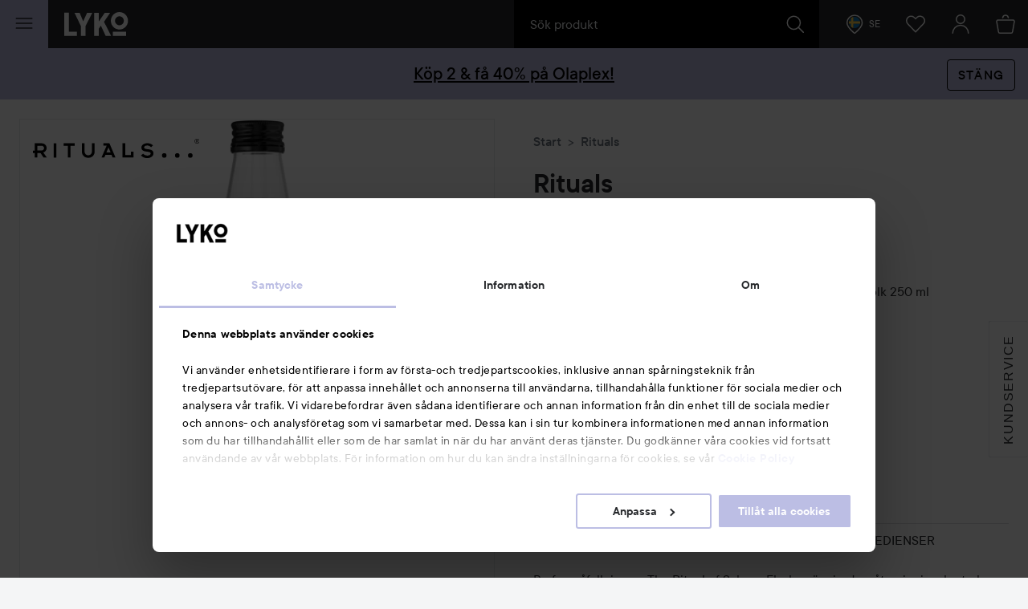

--- FILE ---
content_type: text/html; charset=utf-8
request_url: https://lyko.com/sv/rituals/rituals-the-ritual-of-sakura-refill-fragrance-sticks-250ml
body_size: 63538
content:


<!DOCTYPE html>
<html lang="sv">

<head>
    <script type="text/javascript">
        var ttiDelay = 3000;
        window.loadScriptDelayed = function (url, callback, delayMs) {
            if (!delayMs) {
                delayMs = ttiDelay;
            }
            window.addEventListener("load", function () {
                setTimeout(function () {
                    var element = document.createElement("script");
                    element.src = url;
                    element.onload = callback;
                    document.body.appendChild(element);
                }, delayMs);
            });
        };

        window.addEventListener("load", function () {
            setTimeout(function () {
                if (!window.dataLayer) {
                    window.dataLayer = [];
                }
                window.dataLayer.push({
                    event: 'appInitialized'
                });
            }, ttiDelay);
        });
    </script>
<script data-cookieconsent="ignore" type="text/plain">
            window.dataLayer = window.dataLayer || [];

            function gtag() {
                dataLayer.push(arguments);
            }

            gtag("consent", "default", {
                ad_storage: "denied",
                analytics_storage: "denied",
                ad_user_data: "denied",
                ad_personalization: "denied",
                functional_storage: "denied",
                security_storage: "denied",
                personalization_storage: "denied",
                wait_for_update: 500,
            });

            gtag("set", "ads_data_redaction", true);
</script>
<!-- Google Tag Manager -->
<script>(function(w,d,s,l,i){w[l]=w[l]||[];w[l].push({'gtm.start':
new Date().getTime(),event:'gtm.js'});var f=d.getElementsByTagName(s)[0],
j=d.createElement(s),dl=l!='dataLayer'?'&l='+l:'';j.async=true;j.src=
'//www.googletagmanager.com/gtm.js?id='+i+dl;f.parentNode.insertBefore(j,f);
})(window,document,'script','dataLayer','GTM-59CBFK');</script>
<!-- End Google Tag Manager -->    <script id="Cookiebot" src="https://consent.cookiebot.com/uc.js" data-cbid="7aba62c7-dfcb-46fb-a958-021499adc9b9" data-culture="sv" type="text/javascript"></script>
<script type="text/javascript">
function CookiebotCallback_OnAccept() {
 Cookiebot.changed && document.location.reload();
}</script>            <script>
            var __fetchBeforeQueueIt = window.fetch;
            function __fixFetchAfterQueueItLoad() {
                var queueItFetch = window.fetch;
                window.fetch = function (res, options) {
                    var url = (res instanceof Request) ? res.url : res.toString();
                    if (!/^(https?:)?\/\//i.test(url) || /^(https?:)?\/\/lyko\.com(\/|\?|$)/i.test(url)) {
                        return queueItFetch(res,  options);
                    }
                    else {
                        return __fetchBeforeQueueIt(res,  options);
                    }
                }
            }
        </script>
        <script type="text/javascript" src="//static.queue-it.net/script/queueclient.min.js"></script>
        <script data-queueit-intercept-domain="lyko.com" data-queueit-intercept="true"
            data-queueit-c="lyko" type="text/javascript"
            src="//static.queue-it.net/script/queueconfigloader.min.js"
            onload="__fixFetchAfterQueueItLoad()">
            </script>
    <meta charset="utf-8" />
    <meta id="viewport" name="viewport" content="width=device-width, initial-scale=1.0">
    <link rel="manifest" href="/manifest">
    <meta name="theme-color" content="#333c42">

        <meta name="apple-itunes-app" content="app-id=1607849955, app-argument=https://lyko.com/sv/rituals/rituals-the-ritual-of-sakura-refill-fragrance-sticks-250ml">

        <script type="text/javascript">
            !function (a, b, c, d, e, f, g, h) {
                a.RaygunObject = e, a[e] = a[e] || function () {
                    (a[e].o = a[e].o || []).push(arguments)
                }, f = b.createElement(c), g = b.getElementsByTagName(c)[0],
                    f.async = 1, f.src = d, g.parentNode.insertBefore(f, g), h = a.onerror, a.onerror = function (b, c, d, f, g) {
                        h && h(b, c, d, f, g), g || (g = new Error(b)), a[e].q = a[e].q || [], a[e].q.push({
                            e: g
                        })
                    }
            }(window, document, "script", "//cdn.raygun.io/raygun4js/raygun.min.js", "rg4js");
        </script>
        <script type="text/javascript">
            rg4js('apiKey', 'XXWCzILkJxyU60wR+X8bcA==');
            rg4js('enableCrashReporting', true);
            rg4js('setVersion', '37.11.0');
            rg4js('filterSensitiveData', ['password']);
            rg4js('options', {
                ignore3rdPartyErrors: true,
                ignoreAjaxError: true,
                ignoreAjaxAbort: true
            });
        </script>
    <link rel="apple-touch-icon" sizes="57x57" href="/favicons/logoicon_57.png" />
    <link rel="apple-touch-icon" sizes="60x60" href="/favicons/logoicon_60.png" />
    <link rel="apple-touch-icon" sizes="72x72" href="/favicons/logoicon_72.png" />
    <link rel="apple-touch-icon" sizes="76x76" href="/favicons/logoicon_76.png" />
    <link rel="apple-touch-icon" sizes="114x114" href="/favicons/logoicon_114.png" />
    <link rel="apple-touch-icon" sizes="120x120" href="/favicons/logoicon_120.png" />
    <link rel="apple-touch-icon" sizes="144x144" href="/favicons/logoicon_144.png" />
    <link rel="apple-touch-icon" sizes="152x152" href="/favicons/logoicon_152.png" />
    <link rel="apple-touch-icon" sizes="180x180" href="/favicons/logoicon_180.png" />
    <link rel="icon" type="image/png" sizes="32x32" href="/favicons/logoicon_32.png" />
    <link rel="icon" type="image/png" sizes="194x194" href="/favicons/logoicon_194.png" />
    <link rel="icon" type="image/png" sizes="96x96" href="/favicons/logoicon_96.png" />
    <link rel="icon" type="image/png" sizes="192x192" href="/favicons/logoicon_192.png" />
    <link rel="icon" type="image/png" sizes="16x16" href="/favicons/logoicon_16.png" />

    <style data-theme="Default">

        :root {
            --theme-primary: #363b3f;
            --theme-secondary: #bdbde1;
            --theme-primary-colored-link: #585caa;
            --theme-form-checkbox-bg: #27292c;
            --theme-primary-btn-bg: #363b3f;
            --theme-primary-btn-bg-disabled: #5d6266;
            --theme-primary-btn-fg: #ffffff;
            --theme-primary-btn-fg-disabled: hsla(0, 0%, 100%, 0.5);
            --theme-secondary-btn-bg: #bdbde1;
            --theme-secondary-btn-bg-disabled: #d0d0e1;
            --theme-secondary-btn-fg: #27292c;
            --theme-secondary-btn-fg-disabled: rgba(39, 41, 44, 0.5);
            --theme-gallery-btn-bg: #e9eaec;
            --theme-gallery-btn-fg: #27292c;
            --theme-body-bg: #f4f5f6;
            --theme-header-bg: #27292c;
            --theme-quicksearch-bg: #000;
            --theme-quicksearch-mobile-search: #2a3035;
            --theme-wishlist-notification-bg: #bdbde1;
            --theme-menu-btn-bg: #bdbde1;
            --theme-menu-btn-fg: #27292c;
            --theme-menu-indicator-bg: #bdbde1;
            --theme-tagline-bg: #bdbde1;
            --theme-tagline-fg: #27292c;
            --theme-filter-btn-indicator-bg: #363b3f;
            --theme-filter-btn-indicator-fg: #ffffff;
        }
    </style>
<meta name="google-site-verification" content="CHbwEPT-xdUnzHMsbJvJ7WvuGkPHNK-OM3rtq2Hwua8" />
<meta name="facebook-domain-verification" content="pptkdpfkla55kgxhsuujxepbux7prm" />    <script data-cookieconsent="marketing" >
    !function(e,n,t,i,r,o){function s(e){if("number"!=typeof e)return e;var n=new Date;return new Date(n.getTime()+1e3*e)}var a=4e3,c="xnpe_async_hide";function p(e){return e.reduce((function(e,n){return e[n]=function(){e._.push([n.toString(),arguments])},e}),{_:[]})}function m(e,n,t){var i=t.createElement(n);i.src=e;var r=t.getElementsByTagName(n)[0];return r.parentNode.insertBefore(i,r),i}function u(e){return"[object Date]"===Object.prototype.toString.call(e)}o.target=o.target||"https://api.exponea.com",o.file_path=o.file_path||o.target+"/js/exponea.min.js",r[n]=p(["anonymize","initialize","identify","getSegments","update","track","trackLink","trackEnhancedEcommerce","getHtml","showHtml","showBanner","showWebLayer","ping","getAbTest","loadDependency","getRecommendation","reloadWebLayers","_preInitialize","_initializeConfig"]),r[n].notifications=p(["isAvailable","isSubscribed","subscribe","unsubscribe"]),r[n].segments=p(["subscribe"]),r[n]["snippetVersion"]="v2.7.0",function(e,n,t){e[n]["_"+t]={},e[n]["_"+t].nowFn=Date.now,e[n]["_"+t].snippetStartTime=e[n]["_"+t].nowFn()}(r,n,"performance"),function(e,n,t,i,r,o){e[r]={sdk:e[i],sdkObjectName:i,skipExperiments:!!t.new_experiments,sign:t.token+"/"+(o.exec(n.cookie)||["","new"])[1],path:t.target}}(r,e,o,n,i,RegExp("__exponea_etc__"+"=([\\w-]+)")),function(e,n,t){m(e.file_path,n,t)}(o,t,e),function(e,n,t,i,r,o,p){if(e.new_experiments){!0===e.new_experiments&&(e.new_experiments={});var l,f=e.new_experiments.hide_class||c,_=e.new_experiments.timeout||a,g=encodeURIComponent(o.location.href.split("#")[0]);e.cookies&&e.cookies.expires&&("number"==typeof e.cookies.expires||u(e.cookies.expires)?l=s(e.cookies.expires):e.cookies.expires.tracking&&("number"==typeof e.cookies.expires.tracking||u(e.cookies.expires.tracking))&&(l=s(e.cookies.expires.tracking))),l&&l<new Date&&(l=void 0);var d=e.target+"/webxp/"+n+"/"+o[t].sign+"/modifications.min.js?http-referer="+g+"&timeout="+_+"ms"+(l?"&cookie-expires="+Math.floor(l.getTime()/1e3):"");"sync"===e.new_experiments.mode&&o.localStorage.getItem("__exponea__sync_modifications__")?function(e,n,t,i,r){t[r][n]="<"+n+' src="'+e+'"></'+n+">",i.writeln(t[r][n]),i.writeln("<"+n+">!"+r+".init && document.writeln("+r+"."+n+'.replace("/'+n+'/", "/'+n+'-async/").replace("><", " async><"))</'+n+">")}(d,n,o,p,t):function(e,n,t,i,r,o,s,a){o.documentElement.classList.add(e);var c=m(t,i,o);function p(){r[a].init||m(t.replace("/"+i+"/","/"+i+"-async/"),i,o)}function u(){o.documentElement.classList.remove(e)}c.onload=p,c.onerror=p,r.setTimeout(u,n),r[s]._revealPage=u}(f,_,d,n,o,p,r,t)}}(o,t,i,0,n,r,e),function(e,n,t){var i;e[n]._initializeConfig(t),(null===(i=t.experimental)||void 0===i?void 0:i.non_personalized_weblayers)&&e[n]._preInitialize(t),e[n].start=function(i){i&&Object.keys(i).forEach((function(e){return t[e]=i[e]})),e[n].initialize(t)}}(r,n,o)}(document,"exponea","script","webxpClient",window,{
    target: "https://analytics-api.lyko.com",
    token: "78a68cce-75a1-11ea-82ce-2ebe42810425",
    experimental: {
        non_personalized_weblayers: true
    },
    // replace with current customer ID or leave commented out for an anonymous customer
    // customer: window.currentUserId,
});
</script>    <title>Rituals The Ritual of Sakura Home Fragrance Refill Fragrance Sticks - Blommig - Körsbärsblomma & Rismjölk 250 ml | lyko.com</title><!-- ssr chunks:  --><meta name="description" content="Parfympåfyllning av The Ritual of Sakura. Flaskan är gjord av återvinningsbart glas.Observera: de..." data-dynamic="1" />
<meta name="robots" content="index,follow" data-dynamic="1" />
<meta property="og:url" content="https://lyko.com/sv/rituals/rituals-the-ritual-of-sakura-refill-fragrance-sticks-250ml" data-dynamic="1" />
<meta property="og:type" content="website" data-dynamic="1" />
<meta property="og:title" content="Rituals The Ritual of Sakura Home Fragrance Refill Fragrance Sticks - Blommig - Körsbärsblomma & Rismjölk 250 ml" data-dynamic="1" />
<meta property="og:description" content="Parfympåfyllning av The Ritual of Sakura. Flaskan är gjord av återvinningsbart glas.Observera: de..." data-dynamic="1" />
<meta property="og:image" content="https://lyko.com/globalassets/product-images/rituals-the-ritual-of-sakura-refill-fragrance-sticks-250ml-1808-704-0250_1.jpg?ref=68A093A531&w=312&h=1226&quality=75" data-dynamic="1" />

                <script>
                if (!('Promise' in window && Promise.prototype.finally)) {
                    document.write('<' + 'script src="/assets/polyfills.bundle.139f750e1a268b213704.js" onerror="window.rg4js&&window.rg4js(\'send\', new Error(\'Failed to load: /assets/polyfills.bundle.139f750e1a268b213704.js\'))"></' + 'script>');
                }
                </script>
                <script>
                window.scopeReady = new Promise(function (res, rej) { window.resolveScopeReady = res; window.rejectScopeReady = rej; });
                </script>
            <link rel="canonical" href="/sv/rituals/rituals-the-ritual-of-sakura-refill-fragrance-sticks-250ml" id="link-canonical" />
<script src="/assets/browser.bundle.136066e9af3944325960.js" async></script>
<script src="/assets/nitro.bundle.dd23a91b21f7d869e57a.js" async></script>
<script src="/assets/glitz.bundle.9e7dd7dffdcf7b6bea57.js" async></script>
<script src="/assets/vendor-27545368.bundle.8119474244c345de604e.js" async></script>
<script src="/assets/9073.bundle.84f8fb8529baca1d3daa.js" async></script>
<script src="/assets/vendor-d2eb5610.bundle.790cdcfdd9a9759d887e.js" async></script>
<script src="/assets/vendor-2eb835b5.bundle.fd65c5fd1073ac0716ee.js" async></script>
<script src="/assets/vendor-b03a1dcc.bundle.c30a8e51cfaee21cbe24.js" async></script>
<script src="/assets/vendor-98b69799.bundle.3020eb2e8592172d7b15.js" async></script>
<script src="/assets/vendor-13476b65.bundle.83be961d34ce6c98c29d.js" async></script>
<script src="/assets/vendor-f46dc3dc.bundle.3705b3f10b08d14c20e5.js" async></script>
<script src="/assets/vendor-e5bca7e4.bundle.d69cd3aad4b272d9a2e5.js" async></script>
<link rel="preload" href="/assets/tt_commons_lyko_regular.65b7fdfdbddee39ad859..woff2" as="font" crossorigin="anonymous" />
<link rel="preload" href="/assets/tt_commons_lyko_medium.2209fa3f6d2b3f7852f6..woff2" as="font" crossorigin="anonymous" />
<link rel="preload" href="/assets/tt_commons_lyko_demibold.ec50ffa55d917459f672..woff2" as="font" crossorigin="anonymous" />
<link rel="preload" href="/assets/lykoheadline-demibolditalic.920681c4cc433c1b62e5..woff2" as="font" crossorigin="anonymous" />
<link rel="preload" href="/assets/lykoheadline-demibold.6facff4535738980c024..woff2" as="font" crossorigin="anonymous" />
<link rel="preload" href="/assets/anobold-wide.47815890e58191d30ee9..woff2" as="font" crossorigin="anonymous" />
<link rel="preload" href="/assets/browser.bundle.af5e60e6b9aa4700ad5d.css" as="style" />

    <style data-glitz>.a{z-index:10008}.b{left:4px}.c{top:4px}.d{position:fixed}.e{margin-bottom:8px}.f{margin-top:8px}.g{margin-right:8px}.h{margin-left:8px}.i{font-size:inherit}.j{padding-bottom:8px}.k{padding-top:8px}.l{padding-right:12.307692307692308px}.m{padding-left:12.307692307692308px}.n{height:39px}.o{line-height:1.5}.p{outline-style:solid}.q{outline-width:2px}.r{outline-color:transparent}.s{font-family:TT Commons Lyko}.t{font-weight:500}.u{border-radius:4px}.v{transition-timing-function:ease-out}.w{transition-duration:200ms}.x{transition-property:color, background-color, border-color;-webkit-transition-property:color, background-color, border-color;-moz-transition-property:color, background-color, border-color}.y{justify-content:center;-webkit-box-pack:center}.z{align-items:center;-webkit-box-align:center}.a0{display:-webkit-inline-box;display:-moz-inline-box;display:-ms-inline-flexbox;display:-webkit-inline-flex;display:inline-flex}.a1{border-bottom-color:var(--theme-secondary-btn-fg)}.a2{border-bottom-width:1px}.a3{border-bottom-style:none}.a4{border-top-color:var(--theme-secondary-btn-fg)}.a5{border-top-width:1px}.a6{border-top-style:none}.a7{border-right-color:var(--theme-secondary-btn-fg)}.a8{border-right-width:1px}.a9{border-right-style:none}.aa{border-left-color:var(--theme-secondary-btn-fg)}.ab{border-left-width:1px}.ac{border-left-style:none}.ae{letter-spacing:0.1rem}.af{text-transform:uppercase}.ag{background-color:var(--theme-secondary-btn-bg)}.ah{color:var(--theme-secondary-btn-fg)}.ai{height:auto}.aj{padding-bottom:0}.ak{padding-top:0}.al{padding-right:0}.am{padding-left:0}.an{width:auto}.ao{border-bottom-color:inherit}.ap{border-top-color:inherit}.aq{border-right-color:inherit}.ar{border-left-color:inherit}.as{background-color:transparent}.at{color:inherit}.au{justify-content:start;-webkit-box-pack:start}.av{text-transform:inherit}.ax{border-bottom-color:#363B3F}.ay{border-bottom-style:solid}.az{border-top-color:#363B3F}.b0{border-top-style:solid}.b1{border-right-color:#363B3F}.b2{border-right-style:solid}.b3{border-left-color:#363B3F}.b4{border-left-style:solid}.b5{background-color:white}.b6{color:#363B3F}.b7{font-size:16px}.b8{padding-bottom:16px}.b9{padding-top:16px}.ba{padding-right:24.615384615384617px}.bb{padding-left:24.615384615384617px}.bc{height:55px}.bd{border-bottom-color:#E9EAEC}.be{border-top-color:#E9EAEC}.bf{border-right-color:#E9EAEC}.bg{border-left-color:#E9EAEC}.bh{cursor:default}.bi{background-color:#ced2d5}.bj{color:#E9EAEC}.bk{border-bottom-color:var(--theme-primary-btn-fg)}.bl{border-top-color:var(--theme-primary-btn-fg)}.bm{border-right-color:var(--theme-primary-btn-fg)}.bn{border-left-color:var(--theme-primary-btn-fg)}.bo{background-color:var(--theme-primary-btn-bg)}.bp{color:var(--theme-primary-btn-fg)}.aw:hover{text-decoration:none}</style>
</head>

<body>
    <style>
        html{font-family:sans-serif;-ms-text-size-adjust:100%;-webkit-text-size-adjust:100%}body{margin:0}article,aside,details,figcaption,figure,footer,header,hgroup,main,menu,nav,section,summary{display:block}[hidden],template{display:none}a{background-color:transparent}a:active,a:hover{outline:0}b,strong{font-weight:700}h1{font-size:2em;margin:.67em 0}img{border:0}svg{pointer-events:none}svg:not(:root){overflow:hidden}button,input,optgroup,select,textarea{color:inherit;font:inherit;margin:0}button{overflow:visible}button,select{text-transform:none}button,html input[type=button],input[type=reset],input[type=submit]{-webkit-appearance:button;cursor:pointer}button[disabled],html input[disabled]{cursor:default}button::-moz-focus-inner,input::-moz-focus-inner{border:0;padding:0}input{line-height:normal}input[type=checkbox],input[type=radio]{-webkit-box-sizing:border-box;box-sizing:border-box;padding:0}input[type=number]::-webkit-inner-spin-button,input[type=number]::-webkit-outer-spin-button{height:auto}input[type=search]{-webkit-appearance:textfield;-webkit-box-sizing:content-box;box-sizing:content-box}input[type=search]::-webkit-search-cancel-button,input[type=search]::-webkit-search-decoration{-webkit-appearance:none}html{-webkit-box-sizing:border-box;box-sizing:border-box}*,:after,:before{-webkit-box-sizing:inherit;box-sizing:inherit}img{max-width:100%;font-style:italic;vertical-align:middle}.tUZ_2u img,img[height],img[width]{max-width:none}body{overflow-x:hidden;overflow-y:scroll;background:var(--outer-bgcolor-override,var(--theme-body-bg))}button,input,select,textarea{font-family:Arial,Helvetica,sans-serif;color:#27292c;max-width:100%}input:not([type]),input[type=date],input[type=email],input[type=month],input[type=number],input[type=password],input[type=search],input[type=tel],input[type=text],select,textarea{padding:.5rem;height:calc(1.5em + 1rem);outline:none;border-width:0;-webkit-box-shadow:inset 0 0 0 1px #868f96;box-shadow:inset 0 0 0 1px #868f96;border-radius:.125rem;background:#fff;vertical-align:middle;-webkit-box-sizing:border-box;box-sizing:border-box;-webkit-appearance:none}input:not([type]):focus,input[type=date]:focus,input[type=email]:focus,input[type=month]:focus,input[type=number]:focus,input[type=password]:focus,input[type=search]:focus,input[type=tel]:focus,input[type=text]:focus,select:focus,textarea:focus{-webkit-box-shadow:inset 0 0 0 1px #ced2d5;box-shadow:inset 0 0 0 1px #ced2d5}input:not([type])[disabled],input:not([type])[readonly],input[type=date][disabled],input[type=date][readonly],input[type=email][disabled],input[type=email][readonly],input[type=month][disabled],input[type=month][readonly],input[type=number][disabled],input[type=number][readonly],input[type=password][disabled],input[type=password][readonly],input[type=search][disabled],input[type=search][readonly],input[type=tel][disabled],input[type=tel][readonly],input[type=text][disabled],input[type=text][readonly],select[disabled],select[readonly],textarea[disabled],textarea[readonly]{background:#eff0f2;color:#999 !important}html.ios input:not([type]),html.ios input[type=date],html.ios input[type=email],html.ios input[type=month],html.ios input[type=number],html.ios input[type=password],html.ios input[type=search],html.ios input[type=tel],html.ios input[type=text],html.ios select,html.ios textarea{font-size:16px}input[type=number]{-moz-appearance:textfield}input[type=number]::-webkit-inner-spin-button,input[type=number]::-webkit-outer-spin-button{-webkit-appearance:none;margin:0}@font-face{font-family:TT Commons Lyko;src:url(/assets/tt_commons_lyko_regular.9cc0410854bde66eed7f..eot);src:url(/assets/tt_commons_lyko_regular.9cc0410854bde66eed7f..eot?#iefix) format("embedded-opentype"),url(/assets/tt_commons_lyko_regular.65b7fdfdbddee39ad859..woff2) format("woff2"),url(/assets/tt_commons_lyko_regular.8cce37b4d96060982303..woff) format("woff"),url(/assets/tt_commons_lyko_regular.9507ad88b4f0f814b792..ttf) format("truetype");font-weight:400;font-style:normal}@font-face{font-family:TT Commons Lyko;src:url(/assets/tt_commons_lyko_demibold.ec1028680462f807bb21..eot);src:url(/assets/tt_commons_lyko_demibold.ec1028680462f807bb21..eot?#iefix) format("embedded-opentype"),url(/assets/tt_commons_lyko_demibold.ec50ffa55d917459f672..woff2) format("woff2"),url(/assets/tt_commons_lyko_demibold.2d14e309064ef6bc0716..woff) format("woff"),url(/assets/tt_commons_lyko_demibold.f5864f3fc628d4297c3e..ttf) format("truetype");font-weight:700;font-style:normal}@font-face{font-family:TT Commons Lyko;src:url(/assets/tt_commons_lyko_medium.a74655c0257ac612fbc2..eot);src:url(/assets/tt_commons_lyko_medium.a74655c0257ac612fbc2..eot?#iefix) format("embedded-opentype"),url(/assets/tt_commons_lyko_medium.2209fa3f6d2b3f7852f6..woff2) format("woff2"),url(/assets/tt_commons_lyko_medium.e380345cea5a261e3bac..woff) format("woff"),url(/assets/tt_commons_lyko_medium.eb5eb4dab5f5c38d2594..ttf) format("truetype");font-weight:500;font-style:normal}@font-face{font-family:Ano Bold Wide;src:url(/assets/anobold-wide.4192a76128edf361ebf7..eot);src:url(/assets/anobold-wide.4192a76128edf361ebf7..eot?#iefix) format("embedded-opentype"),url(/assets/anobold-wide.47815890e58191d30ee9..woff2) format("woff2"),url(/assets/anobold-wide.f50e5f7bf099b102eece..woff) format("woff"),url(/assets/anobold-wide.f0b0e7c0b6fd0497e645..ttf) format("truetype"),url(/assets/anobold-wide.8bcc47e902bee7a244e157f250ab29c1.svg#AnoBold-Wide) format("svg");font-weight:400;font-style:normal}@font-face{font-family:Lyko Headline;src:url(/assets/lykoheadline-demibolditalic.920681c4cc433c1b62e5..woff2) format("woff2"),url(/assets/lykoheadline-demibolditalic.af031371ad4f65f02144..woff) format("woff");font-weight:700;font-style:italic}@font-face{font-family:Lyko Headline;src:url(/assets/lykoheadline-demibold.6facff4535738980c024..woff2) format("woff2"),url(/assets/lykoheadline-demibold.fb0713f043d5fbc39917..woff) format("woff");font-weight:700;font-style:normal}html{font-family:TT Commons Lyko;font-size:1em;line-height:1.5;color:#27292c}html ::-moz-selection{background:var(--theme-secondary);color:#fff}html ::selection{background:var(--theme-secondary);color:#fff}h1,h2,h3,h4,h5,h6{margin-bottom:2rem;margin-top:0;font-family:inherit;font-weight:400;line-height:1.1;color:inherit}h1:not(:first-child),h2:not(:first-child),h3:not(:first-child),h4:not(:first-child),h5:not(:first-child),h6:not(:first-child){margin-top:1rem}h1{font-weight:700;font-size:1.5rem}@media screen and (min-width:768px){h1{font-size:2rem}}h2{margin-bottom:1rem;font-weight:700;font-size:1.25rem}@media screen and (min-width:768px){h2{font-size:1.75rem}}h4{margin-bottom:0;font-size:.875rem}@media screen and (min-width:768px){h4{font-size:1rem}}h5{font-size:.875rem}h5,h6{margin-bottom:0}p{margin-top:0;margin-bottom:1rem}a{color:#27292c;font-weight:500;text-decoration:none}[data-theme=black] a{color:#fff}[data-theme=black] a:hover{color:#9da4aa}.PYO7uo{height:1em;width:1em;display:inline-block;fill:currentColor}.nyRoSM{color:#4665ac}.hVfW9W{color:#00487a}.RsrdWJ{color:#1381b9}.TJg6ar{color:#fbc445}.gcouAZ{width:auto;padding:0;font-family:inherit;font-size:inherit;text-align:inherit;color:inherit;background:none;border:none;height:inherit;border-radius:0;display:-webkit-box;display:-webkit-flex;display:-ms-flexbox;display:flex;-webkit-box-pack:center;-webkit-justify-content:center;-ms-flex-pack:center;justify-content:center;-webkit-box-align:center;-webkit-align-items:center;-ms-flex-align:center;align-items:center;padding-right:1rem;padding-left:.5rem}@media screen and (min-width:768px){.gcouAZ{padding:0 1rem}}.MbRygW{height:50px;z-index:10007;position:fixed;top:0;border-top:0 !important}@media screen and (min-width:768px){.MbRygW{height:60px}}@media print{.MbRygW{display:none}}.RgQSD1{position:relative;color:#fff;background-color:var(--theme-header-bg);z-index:10007}.RgQSD1,.GMPuGY{height:inherit}.GMPuGY{position:fixed;top:0;right:0;left:0;-webkit-transform-origin:top;transform-origin:top;-webkit-transform:translateY(-50px);transform:translateY(-50px);-webkit-transition:-webkit-transform .2s ease-out;transition:-webkit-transform .2s ease-out;transition:transform .2s ease-out;transition:transform .2s ease-out,-webkit-transform .2s ease-out;will-change:transform}@media screen and (min-width:768px){.GMPuGY{-webkit-transform:translateY(-60px);transform:translateY(-60px)}}.GMPuGY.YPNwuZ{-webkit-transform:translateY(0);transform:translateY(0)}.kiMZV2{-webkit-box-pack:justify;-webkit-justify-content:space-between;-ms-flex-pack:justify;justify-content:space-between}.kiMZV2,.CHBz4v{display:-webkit-box;display:-webkit-flex;display:-ms-flexbox;display:flex;-webkit-box-align:center;-webkit-align-items:center;-ms-flex-align:center;align-items:center;height:inherit}.CHBz4v{-webkit-box-flex:1;-webkit-flex:1;-ms-flex:1;flex:1}.KfnWzQ{-webkit-box-pack:end;-webkit-justify-content:flex-end;-ms-flex-pack:end;justify-content:flex-end;z-index:0}.OP5shR{font-size:24px;outline-offset:-.25rem}.wJUxzE{-webkit-box-flex:2;-webkit-flex:2;-ms-flex:2;flex:2;max-width:30rem}.ie .wJUxzE{-webkit-box-flex:0;-webkit-flex:none;-ms-flex:none;flex:none;width:30rem}.F3AzK4{margin-left:15px}@media screen and (min-width:768px){.F3AzK4{margin-left:20px}}.F3AzK4 svg{width:64px}@media screen and (min-width:768px){.F3AzK4 svg{width:80px}}.D2N8sm{position:absolute;left:0;right:0;text-align:center;color:#fff;padding:.5rem;background:#323336}.jkJNib{position:relative;text-align:center;padding-right:1.5rem}@media screen and (min-width:768px){.jkJNib{padding-right:1rem}}.jkJNib>svg{color:#fff}.jkJNib[data-highlight]{-webkit-animation:PEg8L3 .5s ease-in-out .2s 2;animation:PEg8L3 .5s ease-in-out .2s 2}@media screen and (min-width:768px){.jkJNib[data-highlight]{-webkit-animation:hcwdO1 .5s ease-in-out .2s 2;animation:hcwdO1 .5s ease-in-out .2s 2}}@-webkit-keyframes PEg8L3{0%{-webkit-box-shadow:inset 0 0 0 50px rgba(178,176,208,0);box-shadow:inset 0 0 0 50px rgba(178,176,208,0)}50%{-webkit-box-shadow:inset 0 0 0 50px #b2b0d0;box-shadow:inset 0 0 0 50px #b2b0d0}to{-webkit-box-shadow:inset 0 0 0 50px rgba(178,176,208,0);box-shadow:inset 0 0 0 50px rgba(178,176,208,0)}}@keyframes PEg8L3{0%{-webkit-box-shadow:inset 0 0 0 50px rgba(178,176,208,0);box-shadow:inset 0 0 0 50px rgba(178,176,208,0)}50%{-webkit-box-shadow:inset 0 0 0 50px #b2b0d0;box-shadow:inset 0 0 0 50px #b2b0d0}to{-webkit-box-shadow:inset 0 0 0 50px rgba(178,176,208,0);box-shadow:inset 0 0 0 50px rgba(178,176,208,0)}}@-webkit-keyframes hcwdO1{0%{-webkit-box-shadow:inset 0 0 0 60px rgba(178,176,208,0);box-shadow:inset 0 0 0 60px rgba(178,176,208,0)}50%{-webkit-box-shadow:inset 0 0 0 60px #b2b0d0;box-shadow:inset 0 0 0 60px #b2b0d0}to{-webkit-box-shadow:inset 0 0 0 60px rgba(178,176,208,0);box-shadow:inset 0 0 0 60px rgba(178,176,208,0)}}@keyframes hcwdO1{0%{-webkit-box-shadow:inset 0 0 0 60px rgba(178,176,208,0);box-shadow:inset 0 0 0 60px rgba(178,176,208,0)}50%{-webkit-box-shadow:inset 0 0 0 60px #b2b0d0;box-shadow:inset 0 0 0 60px #b2b0d0}to{-webkit-box-shadow:inset 0 0 0 60px rgba(178,176,208,0);box-shadow:inset 0 0 0 60px rgba(178,176,208,0)}}.Ev5FpN{position:relative;text-align:center}html.ie .Ev5FpN{background:#131516}.Ev5FpN[data-highlight]{-webkit-animation:PEg8L3 .5s ease-in-out .2s 2;animation:PEg8L3 .5s ease-in-out .2s 2}@media screen and (min-width:768px){.Ev5FpN[data-highlight]{-webkit-animation:hcwdO1 .5s ease-in-out .2s 2;animation:hcwdO1 .5s ease-in-out .2s 2}}.vtmVvV{}html.ie .vtmVvV{background:#1d1f22}.wGMlkc{z-index:10007;padding:0 1rem 0 2rem;font-size:.75rem}html.ie .wGMlkc{background:#1d1f22}.MFi7IU{background-color:var(--theme-menu-btn-bg);color:var(--theme-menu-btn-fg);padding:0;width:50px}@media screen and (min-width:768px){.MFi7IU{width:60px}}.iQ8lkG{position:absolute;width:1px;height:1px;margin:-1px;padding:0;border:0;overflow:hidden;-webkit-clip-path:inset(50%);clip-path:inset(50%);white-space:nowrap}@-webkit-keyframes yVbJEa{0%{-webkit-transform:translate(-50%,-50%) rotate(0deg) scale(1);transform:translate(-50%,-50%) rotate(0deg) scale(1);opacity:1}to{-webkit-transform:translate(calc(-50% + var(--shoot-x)),calc(-50% + var(--shoot-y))) rotate(2turn) scale(.7);transform:translate(calc(-50% + var(--shoot-x)),calc(-50% + var(--shoot-y))) rotate(2turn) scale(.7);opacity:0}}@keyframes yVbJEa{0%{-webkit-transform:translate(-50%,-50%) rotate(0deg) scale(1);transform:translate(-50%,-50%) rotate(0deg) scale(1);opacity:1}to{-webkit-transform:translate(calc(-50% + var(--shoot-x)),calc(-50% + var(--shoot-y))) rotate(2turn) scale(.7);transform:translate(calc(-50% + var(--shoot-x)),calc(-50% + var(--shoot-y))) rotate(2turn) scale(.7);opacity:0}}.Fnn1UT{position:relative;display:-webkit-box;display:-webkit-flex;display:-ms-flexbox;display:flex}.opAbRj input{font-size:1rem;font-family:TT Commons Lyko;color:#fff}.opAbRj{padding:0 20px;background-color:var(--theme-quicksearch-bg);position:relative;-webkit-box-flex:1;-webkit-flex:1;-ms-flex:1;flex:1}.opAbRj input{padding:0;width:100%;height:60px;line-height:60px;-webkit-box-shadow:none !important;box-shadow:none !important;background-color:transparent;position:relative}.opAbRj input::-ms-clear,.opAbRj input::-ms-reveal{display:none}.opAbRj input::-webkit-input-placeholder{line-height:60px;color:#e9eaec}.opAbRj input::-moz-placeholder{line-height:60px;color:#e9eaec}.opAbRj input:-ms-input-placeholder{line-height:60px;color:#e9eaec}.opAbRj input::-ms-input-placeholder{line-height:60px;color:#e9eaec}.opAbRj input::placeholder{line-height:60px;color:#e9eaec}html.ie .opAbRj input{line-height:inherit}.d_WWHx.d_WWHx{background-color:var(--theme-quicksearch-bg);color:#fff}@media screen and (min-width:768px){.d_WWHx.d_WWHx{z-index:10007;width:60px}}.sCpfVe{width:auto;padding:0;font-family:inherit;font-size:inherit;text-align:inherit;color:inherit;background:none;border:none;height:inherit;border-radius:0;display:-webkit-box;display:-webkit-flex;display:-ms-flexbox;display:flex;-webkit-box-pack:center;-webkit-justify-content:center;-ms-flex-pack:center;justify-content:center;-webkit-box-align:center;-webkit-align-items:center;-ms-flex-align:center;align-items:center;padding-right:1rem;padding-left:.5rem}@media screen and (min-width:768px){.sCpfVe{padding:0 1rem}}.sCpfVe{font-size:24px}.p7Kjuf{-webkit-box-flex:0;-webkit-flex:0 0 auto;-ms-flex:0 0 auto;flex:0 0 auto}.p7Kjuf svg{display:block;color:#fff;height:auto}.F6oBci{width:auto;padding:0;font-family:inherit;font-size:inherit;text-align:inherit;color:inherit;background:none;border:none}.tNUY9R:not(.F6oBci),.lykoButton:not(.F6oBci){font:inherit;border:none;text-transform:uppercase;letter-spacing:.1rem;font-family:TT Commons Lyko;font-weight:500;padding:.5rem .7692307692rem;height:2.4375rem;border-radius:2px;display:inline-block;vertical-align:middle;-webkit-user-select:none;-moz-user-select:none;-ms-user-select:none;user-select:none;cursor:pointer;-webkit-transition:color .2s ease-out,background .2s ease-out;transition:color .2s ease-out,background .2s ease-out;border-radius:4px;text-decoration:none}.tNUY9R:empty:not(.F6oBci):after,:empty.lykoButton:not(.F6oBci):after{display:inline-block;content:""}.tNUY9R:not(.F6oBci) svg,.lykoButton:not(.F6oBci) svg{height:1.5rem;width:1.5rem;line-height:1;vertical-align:bottom}.tNUY9R.TjUiSY,.tNUY9R:not(.F6oBci),.lykoButton.TjUiSY,.lykoButton:not(.F6oBci){color:var(--theme-primary-btn-fg);background:var(--theme-primary-btn-bg)}.tNUY9R.dxemwX,.tNUY9R.dxemwX.TjUiSY,.tNUY9R[disabled],.tNUY9R[disabled].TjUiSY,.lykoButton.dxemwX,.lykoButton.dxemwX.TjUiSY,.lykoButton[disabled],.lykoButton[disabled].TjUiSY{color:var(--theme-primary-btn-fg-disabled);background-color:var(--theme-primary-btn-bg-disabled)}.tNUY9R.c0SbKe.TjUiSY,.lykoButton.c0SbKe.TjUiSY,html:not(.ios) .tNUY9R.lRDJcM.TjUiSY:hover,html:not(.ios) .lRDJcM.TjUiSY:hover.lykoButton{color:var(--theme-primary-btn-bg);background-color:var(--theme-primary-btn-fg)}html:not(.ios) .tNUY9R.lRDJcM.TjUiSY:disabled:hover,html:not(.ios) .tNUY9R.c0SbKe.TjUiSY:disabled,html:not(.ios) .lRDJcM.TjUiSY:disabled:hover.lykoButton,html:not(.ios) .c0SbKe.TjUiSY:disabled.lykoButton{color:var(--theme-primary-btn-bg-disabled);background:var(--theme-primary-btn-fg-disabled)}.tNUY9R.lRDJcM.TjUiSY,.lykoButton.lRDJcM.TjUiSY{border:1px solid var(--theme-primary-btn-fg)}.tNUY9R.XAsKJY,.lykoButton.XAsKJY{color:var(--theme-secondary-btn-fg);background:var(--theme-secondary-btn-bg)}.tNUY9R.dxemwX.XAsKJY,.tNUY9R[disabled].XAsKJY,.lykoButton.dxemwX.XAsKJY,.lykoButton[disabled].XAsKJY{color:var(--theme-secondary-btn-fg-disabled);background-color:var(--theme-secondary-btn-bg-disabled)}.tNUY9R.c0SbKe.XAsKJY,.lykoButton.c0SbKe.XAsKJY,html:not(.ios) .tNUY9R.lRDJcM.XAsKJY:hover,html:not(.ios) .lRDJcM.XAsKJY:hover.lykoButton{color:var(--theme-secondary-btn-bg);background-color:var(--theme-secondary-btn-fg)}html:not(.ios) .tNUY9R.lRDJcM.XAsKJY:disabled:hover,html:not(.ios) .tNUY9R.c0SbKe.XAsKJY:disabled,html:not(.ios) .lRDJcM.XAsKJY:disabled:hover.lykoButton,html:not(.ios) .c0SbKe.XAsKJY:disabled.lykoButton{color:var(--theme-secondary-btn-bg-disabled);background:var(--theme-secondary-btn-fg-disabled)}.tNUY9R.lRDJcM.XAsKJY,.lykoButton.lRDJcM.XAsKJY{border:1px solid var(--theme-secondary-btn-fg)}.tNUY9R.rqi30a,.lykoButton.rqi30a{color:#737b83;background:#fff}.tNUY9R.c0SbKe.rqi30a,.lykoButton.c0SbKe.rqi30a,html:not(.ios) .tNUY9R.lRDJcM.rqi30a:hover,html:not(.ios) .lRDJcM.rqi30a:hover.lykoButton{color:#fff;background-color:#737b83}html:not(.ios) .tNUY9R.lRDJcM.rqi30a:disabled:hover,html:not(.ios) .tNUY9R.c0SbKe.rqi30a:disabled,html:not(.ios) .lRDJcM.rqi30a:disabled:hover.lykoButton,html:not(.ios) .c0SbKe.rqi30a:disabled.lykoButton{color:hsla(0,0%,100%,.5);background:#91959a}.tNUY9R.lRDJcM.rqi30a,.lykoButton.lRDJcM.rqi30a{border:1px solid #737b83}.tNUY9R.dxemwX,.tNUY9R[disabled],.lykoButton.dxemwX,.lykoButton[disabled]{pointer-events:none;cursor:not-allowed}.tNUY9R.dxemwX.rqi30a,.tNUY9R[disabled].rqi30a,.lykoButton.dxemwX.rqi30a,.lykoButton[disabled].rqi30a{background:#ddd !important}.lRDJcM:not(.OVzjmU),.lRDJcM:not(.TjUiSY){color:#363b3f !important;background:#fff !important;border:1px solid #363b3f !important;-webkit-transition:color .2s ease-out,background .2s ease-out;transition:color .2s ease-out,background .2s ease-out}.lRDJcM:not(.OVzjmU):not(:disabled):hover,.lRDJcM:not(.TjUiSY):not(:disabled):hover{background:#363b3f !important;color:#fff !important}.lRDJcM.TjUiSY:not(.OVzjmU){color:var(--theme-primary-btn-bg) !important;background:#fff !important;border:1px solid var(--theme-primary-btn-bg) !important;-webkit-transition:color .2s ease-out,background .2s ease-out;transition:color .2s ease-out,background .2s ease-out}.lRDJcM.TjUiSY:not(.OVzjmU):not(:disabled):hover{background:var(--theme-primary-btn-bg) !important;color:#fff !important}.fsEIoJ{position:relative}.htYca2[data-feedback-text]:before,.fsEIoJ .qvp58e{white-space:nowrap;overflow:hidden;text-overflow:ellipsis;display:block;-webkit-transition:opacity .2s ease-out,-webkit-transform .2s ease-out;transition:opacity .2s ease-out,-webkit-transform .2s ease-out;transition:opacity .2s ease-out,transform .2s ease-out;transition:opacity .2s ease-out,transform .2s ease-out,-webkit-transform .2s ease-out}@-webkit-keyframes kef0dv{to{-webkit-transform:rotate(1turn);transform:rotate(1turn)}}@keyframes kef0dv{to{-webkit-transform:rotate(1turn);transform:rotate(1turn)}}@-webkit-keyframes tsfxgg{0%{stroke-dasharray:1px,200px;stroke-dashoffset:0px}50%{stroke-dasharray:89px,200px;stroke-dashoffset:-35px}to{stroke-dasharray:89px,200px;stroke-dashoffset:-124px}}@keyframes tsfxgg{0%{stroke-dasharray:1px,200px;stroke-dashoffset:0px}50%{stroke-dasharray:89px,200px;stroke-dashoffset:-35px}to{stroke-dasharray:89px,200px;stroke-dashoffset:-124px}}@-webkit-keyframes tvRIka{0%{-webkit-transform:scale(0);transform:scale(0)}to{-webkit-transform:scale(1);transform:scale(1)}}@keyframes tvRIka{0%{-webkit-transform:scale(0);transform:scale(0)}to{-webkit-transform:scale(1);transform:scale(1)}}.VQphoc{position:relative;display:-webkit-inline-box;display:-webkit-inline-flex;display:-ms-inline-flexbox;display:inline-flex;-webkit-box-orient:vertical;-webkit-box-direction:reverse;-webkit-flex-direction:column-reverse;-ms-flex-direction:column-reverse;flex-direction:column-reverse;width:100%}.nGLrH0{display:-webkit-box;display:-webkit-flex;display:-ms-flexbox;display:flex;-webkit-box-orient:vertical;-webkit-box-direction:normal;-webkit-flex-direction:column;-ms-flex-direction:column;flex-direction:column;-webkit-box-flex:1;-webkit-flex:1;-ms-flex:1;flex:1}.y0Xutg{border-color:#868f96}.Qg6QpO{max-width:100%;padding:0 .5rem;text-align:left;color:#68717a;pointer-events:none;-webkit-user-select:none;-moz-user-select:none;-ms-user-select:none;user-select:none;top:0;display:-webkit-box;display:-webkit-flex;display:-ms-flexbox;display:flex;-webkit-box-align:end;-webkit-align-items:flex-end;-ms-flex-align:end;align-items:flex-end;white-space:nowrap}:not(.dr_fKu)>.Qg6QpO{-webkit-transform:translateY(2rem);transform:translateY(2rem)}.Qg6QpO>span:not(.uE1VX5){white-space:nowrap;overflow:hidden;text-overflow:ellipsis}.y0Xutg.e1ND_v+.Qg6QpO,.y0Xutg:focus+.Qg6QpO{color:inherit;opacity:1}:not(.dr_fKu)>.y0Xutg.e1ND_v+.Qg6QpO,:not(.dr_fKu)>.y0Xutg:focus+.Qg6QpO{-webkit-transform:translateY(0);transform:translateY(0);text-transform:uppercase;font-size:.75rem;padding-top:.375rem}input[type=date][value=""]:not(:focus){color:transparent}input[type=date]{width:100%}@-webkit-keyframes nad48v{0%{-webkit-transform:translateX(100%);transform:translateX(100%)}to{-webkit-transform:translateX(0);transform:translateX(0)}}@keyframes nad48v{0%{-webkit-transform:translateX(100%);transform:translateX(100%)}to{-webkit-transform:translateX(0);transform:translateX(0)}}@-webkit-keyframes EqDiF3{0%{opacity:0}to{opacity:.9}}@keyframes EqDiF3{0%{opacity:0}to{opacity:.9}}@-webkit-keyframes VmV28H{0%{opacity:.9}to{opacity:0}}@keyframes VmV28H{0%{opacity:.9}to{opacity:0}}@-webkit-keyframes J8MppJ{0%{opacity:0}to{opacity:.5}}@keyframes J8MppJ{0%{opacity:0}to{opacity:.5}}@-webkit-keyframes fIIbbW{0%{opacity:.5}to{opacity:0}}@keyframes fIIbbW{0%{opacity:.5}to{opacity:0}}._TbfQc{height:24px;width:24px;display:inline-block;fill:currentColor}@-webkit-keyframes FW6YXH{to{-webkit-transform:translateX(0);transform:translateX(0);opacity:1}}@keyframes FW6YXH{to{-webkit-transform:translateX(0);transform:translateX(0);opacity:1}}@-webkit-keyframes fqfSM5{0%{opacity:0}to{opacity:1}}@keyframes fqfSM5{0%{opacity:0}to{opacity:1}}.VopcvF{padding-top:1rem;padding-bottom:1rem}@media screen and (min-width:768px){.VopcvF{padding-top:1.5rem;padding-bottom:1.5rem}}.T0TadL{background:var(--content-bgcolor-override,#fff)}.T0TadL+.VopcvF{margin-top:1px}@media screen and (min-width:768px){.T0TadL+.VopcvF{margin-top:2rem}}@media screen and (min-width:768px){.TV7yrn{display:-webkit-box;display:-webkit-flex;display:-ms-flexbox;display:flex;-webkit-flex-wrap:wrap;-ms-flex-wrap:wrap;flex-wrap:wrap}.TV7yrn>:nth-child(n){width:100%}}@media screen and (min-width:768px){.TV7yrn:where(:not(:last-child)){margin-bottom:1.5rem}}:root [data-theme=black]{--element-background:#000;--element-foreground:#fff}:root [data-theme=white]{--element-background:#fff;--element-foreground:#000}.HuikIJ[data-theme=black]{background-color:var(--element-background);color:var(--element-foreground)}.TV7yrn>.HuikIJ:where(:not(:first-child)){margin-top:1rem}@media screen and (min-width:768px){.TV7yrn>.HuikIJ:where(:not(:first-child)){margin-top:0}}.TV7yrn>.HuikIJ:where(:not(:last-child)){margin-bottom:1rem}@media screen and (min-width:768px){.TV7yrn>.HuikIJ:where(:not(:last-child)){margin-bottom:0}}.TV7yrn:where(:not(:first-child)),:where(:where(:not(.TV7yrn))>.HuikIJ):where(:not(:first-child)){margin-top:1rem}@media screen and (min-width:768px){.TV7yrn:where(:not(:first-child)),:where(:where(:not(.TV7yrn))>.HuikIJ):where(:not(:first-child)){margin-top:1.5rem}}:where(:where(:not(.TV7yrn))>.HuikIJ):where(:not(:last-child)){margin-bottom:1rem}@media screen and (min-width:768px){:where(:where(:not(.TV7yrn))>.HuikIJ):where(:not(:last-child)){margin-bottom:1.5rem}}.SrHJqa.TV7yrn>:not(:last-child):after,.SrHJqa:where(:not(.TV7yrn))>.HuikIJ+.HuikIJ:before,.SrHJqa>.HuikIJ+.TV7yrn:before{content:"";position:absolute;background:#ced2d5}.SrHJqa:where(:not(.TV7yrn))>.HuikIJ+.HuikIJ,.SrHJqa>.HuikIJ+.TV7yrn{position:relative;margin-top:2rem}@media screen and (min-width:768px){.SrHJqa:where(:not(.TV7yrn))>.HuikIJ+.HuikIJ,.SrHJqa>.HuikIJ+.TV7yrn{margin-top:3rem}}.SrHJqa:where(:not(.TV7yrn))>.HuikIJ+.HuikIJ:before,.SrHJqa>.HuikIJ+.TV7yrn:before{height:1px;top:-1rem;right:0;left:0}@media screen and (min-width:768px){.SrHJqa:where(:not(.TV7yrn))>.HuikIJ+.HuikIJ:before,.SrHJqa>.HuikIJ+.TV7yrn:before{top:-1.5rem;right:0;left:0}}.SrHJqa.TV7yrn>:not(:last-child){position:relative;margin-right:2rem}@media screen and (min-width:768px){.SrHJqa.TV7yrn>:not(:last-child){margin-right:3rem}}.SrHJqa.TV7yrn>:not(:last-child):after{height:1px;bottom:-1rem;right:0;left:0}@media screen and (min-width:768px){.SrHJqa.TV7yrn>:not(:last-child):after{width:1px;height:auto;left:auto;top:0;right:-1.5rem;bottom:0}}.qHzE5A{}@media screen and (min-width:768px){.qHzE5A>:first-child{width:calc(50% - .5rem);margin-right:1rem}}@media screen and (min-width:768px) and (min-width:768px){.qHzE5A>:first-child{width:calc(50% - 1rem);margin-right:2rem}}@media screen and (min-width:768px) and (min-width:1200px){.qHzE5A>:first-child{width:calc(50% - 1.5rem);margin-right:3rem}}@media screen and (min-width:768px){.qHzE5A>:nth-child(2){width:calc(50% - .5rem);margin-right:0}}@media screen and (min-width:768px) and (min-width:768px){.qHzE5A>:nth-child(2){width:calc(50% - 1rem)}}@media screen and (min-width:768px) and (min-width:1200px){.qHzE5A>:nth-child(2){width:calc(50% - 1.5rem)}}.DM0ttU{max-width:80rem}.XYGYhA{margin-left:auto;margin-right:auto}.gw92gE,.ld_BnS,.ian3Xq{}.ld_BnS{width:100%;--layout-gutter:0}.ld_BnS.ian3Xq{--layout-gutter:1rem;padding-left:var(--layout-gutter);padding-right:var(--layout-gutter)}@media screen and (min-width:768px){.ld_BnS.ian3Xq{--layout-gutter:1.5rem;padding-left:var(--layout-gutter);padding-right:var(--layout-gutter)}}:not(.ld_BnS).ian3Xq{width:calc(100% - 2rem)}@media screen and (min-width:768px){:not(.ld_BnS).ian3Xq{width:calc(100% - 3rem)}}.Zsg2Ta:not(.k7U6zT)>:not(:first-child){margin-top:2rem}.GG_yMT.ldVGwN:before,.GG_yMT.zOqWyh :before,.GG_yMT.M3swZj :before,.GG_yMT.qsFgyV :before{content:"";display:block}.GG_yMT{position:relative;overflow:hidden}.GG_yMT.ldVGwN:before{padding-top:100%}.Uazlog>:first-child{position:absolute;display:block;max-width:100%;max-height:100%;top:0;right:0;bottom:0;left:0;margin:auto;color:#27292c}.N3x4Di{}.N3x4Di>:first-child{margin-bottom:0}.V2zG8E,.ml56g1{display:-webkit-box;display:-webkit-flex;display:-ms-flexbox;display:flex}.ml56g1{margin:0;list-style:none;-webkit-box-flex:1;-webkit-flex:1;-ms-flex:1;flex:1;padding:0 1rem}.ml56g1>li{display:block}.ml56g1 li{-webkit-box-flex:1;-webkit-flex:1;-ms-flex:1;flex:1;max-width:2rem}.ml56g1 li+li{margin-left:1rem}.JNgouI{display:block}.JNgouI>svg{width:100%;height:100%}.DZiZ1f{background:var(--content-bgcolor-override,#fff)}@media print{.DZiZ1f{display:none}}.N4c7CR{-webkit-box-flex:1;-webkit-flex-grow:1;-ms-flex-positive:1;flex-grow:1}.N4c7CR img{float:right;height:28px}.E9ZUTY *{color:#323336;font-weight:700}@media screen and (min-width:768px){.E9ZUTY *{display:inline}}@media screen and (min-width:768px){.FYKrxD:after{content:" | "}}.he4cdE{display:block;margin-bottom:1rem}.he4cdE svg{color:#27292c;height:3rem}@media screen and (min-width:768px){.he4cdE{margin-bottom:2.25rem}}.ikAb_F{width:40%;height:auto;padding-right:.75rem}@media screen and (min-width:768px){.ikAb_F{float:right;padding-right:0;padding-top:1rem}}.wG7MCQ{display:-webkit-box;display:-webkit-flex;display:-ms-flexbox;display:flex;-webkit-box-pack:justify;-webkit-justify-content:space-between;-ms-flex-pack:justify;justify-content:space-between}@media screen and (min-width:768px){.BpXQER{-webkit-box-ordinal-group:2;-webkit-order:1;-ms-flex-order:1;order:1}}.BpXQER>div:first-child{margin-bottom:2rem}@media screen and (min-width:768px){.BpXQER>div:first-child{margin-bottom:1rem}}.If3quX{display:-webkit-box;display:-webkit-flex;display:-ms-flexbox;display:flex;-webkit-box-orient:vertical;-webkit-box-direction:normal;-webkit-flex-direction:column;-ms-flex-direction:column;flex-direction:column}@media screen and (min-width:768px){.If3quX{-webkit-box-orient:horizontal;-webkit-box-direction:normal;-webkit-flex-direction:row;-ms-flex-direction:row;flex-direction:row}}@media screen and (max-width:767px){.s52mLV:not(:first-child){margin-top:1rem}}@media screen and (min-width:768px){.s52mLV{-webkit-box-flex:1;-webkit-flex:1;-ms-flex:1;flex:1}.s52mLV:not(:first-child){margin-left:1rem}}.u2c6GL{width:60%;margin:auto}@media screen and (min-width:768px){.u2c6GL{width:100%;margin-top:.5rem}}.s52mLV .WX0R6_{position:absolute;top:0;left:0;right:0;bottom:0;background:transparent;border:none;cursor:pointer;z-index:1}@media screen and (min-width:768px){.s52mLV .WX0R6_{display:none}}.i4OCdO{display:-webkit-box;display:-webkit-flex;display:-ms-flexbox;display:flex;-webkit-box-orient:vertical;-webkit-box-direction:normal;-webkit-flex-direction:column;-ms-flex-direction:column;flex-direction:column;-webkit-box-flex:1;-webkit-flex:1;-ms-flex:1;flex:1}@media screen and (max-width:767px){.i4OCdO .s52mLV:first-child{margin-top:1rem}}@media screen and (min-width:768px){.i4OCdO .s52mLV{margin-left:1rem}}.i4OCdO .s52mLV:not(:first-child){margin-top:1rem}._Ngrfo{padding:1rem 0}@media screen and (min-width:768px){._Ngrfo{padding:2rem 0}}.BZ1DNQ{font-weight:400;-webkit-box-orient:horizontal;-webkit-flex-direction:row;-ms-flex-direction:row;flex-direction:row;color:#fff;background-color:#27292c;padding-right:1rem}.BZ1DNQ,.bzT3GB{position:relative;display:-webkit-box;display:-webkit-flex;display:-ms-flexbox;display:flex;-webkit-box-direction:normal;-webkit-box-align:center;-webkit-align-items:center;-ms-flex-align:center;align-items:center}.bzT3GB{margin-bottom:2rem;line-height:1;-webkit-box-orient:vertical;-webkit-flex-direction:column;-ms-flex-direction:column;flex-direction:column;color:#27292c}.d8wZls{-webkit-box-align:start;-webkit-align-items:flex-start;-ms-flex-align:start;align-items:flex-start}.V18tmw{padding:0 .5rem}.MaDRvq{padding:.5rem}.i2ZhcU{padding-bottom:0}.Li1WSn{text-align:right;padding-top:1rem}@container (max-width: 100px){.sBasF2{display:none!important}}.CIsaqh{max-width:600px}.hFe5VJ{max-width:100%;-webkit-tap-highlight-color:transparent;position:relative;-webkit-transition:max-height .2s;transition:max-height .2s;overflow:hidden;max-height:22.5rem}.hFe5VJ span:before{content:" "}.hFe5VJ.LnDyVQ .sdsE84{-webkit-line-clamp:2;display:-webkit-box;-webkit-box-orient:vertical;text-overflow:ellipsis}.hFe5VJ .sdsE84{overflow:inherit;word-break:break-word}.hFe5VJ.apGL8f:after{position:absolute;bottom:0;left:0;right:0;content:"";height:1.5rem;background:#fff;background:-webkit-gradient(linear,left top,left bottom,from(hsla(0,0%,100%,0)),to(var(--element-background,var(--content-bgcolor-override,#fff))));background:-webkit-linear-gradient(top,hsla(0,0%,100%,0),var(--element-background,var(--content-bgcolor-override,#fff)));background:linear-gradient(180deg,hsla(0,0%,100%,0),var(--element-background,var(--content-bgcolor-override,#fff)))}.aoRztJ{display:inline-block}.PuZZrn{font-size:1.5em}.tC4o2p{display:block;font-weight:700;white-space:nowrap}input:not([type]),input[type=email],input[type=month],input[type=number],input[type=password],input[type=search],input[type=tel],input[type=text],select,textarea{-webkit-transition:background .2s ease-out,border .2s ease-out,-webkit-box-shadow .2s ease-out;transition:background .2s ease-out,border .2s ease-out,-webkit-box-shadow .2s ease-out;transition:background .2s ease-out,box-shadow .2s ease-out,border .2s ease-out;transition:background .2s ease-out,box-shadow .2s ease-out,border .2s ease-out,-webkit-box-shadow .2s ease-out}@-webkit-keyframes YyVKpy{0%{opacity:0;-webkit-transform:scale(0);transform:scale(0)}to{opacity:1;-webkit-transform:scale(1);transform:scale(1)}}@keyframes YyVKpy{0%{opacity:0;-webkit-transform:scale(0);transform:scale(0)}to{opacity:1;-webkit-transform:scale(1);transform:scale(1)}}@-webkit-keyframes zifDox{0%{opacity:1;-webkit-transform:scale(1);transform:scale(1)}to{opacity:0;-webkit-transform:scale(0);transform:scale(0)}}@keyframes zifDox{0%{opacity:1;-webkit-transform:scale(1);transform:scale(1)}to{opacity:0;-webkit-transform:scale(0);transform:scale(0)}}.adpp45{z-index:10002}.QjGJgo{background:#fff;position:fixed;top:25rem;right:0;border:1px solid #dee1e4;border-right:none;min-width:12rem;-webkit-transform:translateX(100%);transform:translateX(100%);-webkit-transition:-webkit-transform .15s;transition:-webkit-transform .15s;transition:transform .15s;transition:transform .15s,-webkit-transform .15s;will-change:transform;visibility:hidden}@media print{.QjGJgo{display:none}}.PM69fF{text-transform:uppercase;letter-spacing:.1rem;background:#fff;position:fixed;top:25rem;right:0;border:1px solid #dee1e4;border-bottom:none;padding:0 1rem;line-height:3;-webkit-transform:rotate(270deg) translateY(-100%);transform:rotate(270deg) translateY(-100%);-webkit-transform-origin:top right;transform-origin:top right;cursor:pointer;font-family:Arial,Helvetica,sans-serif}@media print{.PM69fF{display:none}}.lNfoBx{display:-webkit-box;display:-webkit-flex;display:-ms-flexbox;display:flex;-webkit-box-align:center;-webkit-align-items:center;-ms-flex-align:center;align-items:center;-webkit-box-pack:justify;-webkit-justify-content:space-between;-ms-flex-pack:justify;justify-content:space-between;padding:0 1rem;line-height:3;color:#fff;background:var(--theme-secondary)}.rdHeTj{margin-top:0;line-height:inherit}.AIUBXx{line-height:1}.kF6Xk0{margin:0;list-style:none;line-height:2.5;padding:.5rem 0}.kF6Xk0 li:nth-child(3){border-bottom:1px solid #dee1e4;padding-bottom:.5rem;margin-bottom:.5rem}.kF6Xk0 a{color:inherit;display:-webkit-box;display:-webkit-flex;display:-ms-flexbox;display:flex;-webkit-box-align:center;-webkit-align-items:center;-ms-flex-align:center;align-items:center;padding:0 1rem;cursor:pointer}.kF6Xk0 svg{font-size:1.5rem;margin-right:.5rem}.SNryzp{min-height:100vh;display:-webkit-box;display:-webkit-flex;display:-ms-flexbox;display:flex;-webkit-box-orient:vertical;-webkit-box-direction:normal;-webkit-flex-direction:column;-ms-flex-direction:column;flex-direction:column;margin-top:50px}@media screen and (min-width:768px){.SNryzp{margin-top:60px}}@media print{.SNryzp{display:block}}.lhzz_3{position:relative;left:0;color:#27292c !important;z-index:10005;width:100%;max-width:80rem;margin:auto;-webkit-box-ordinal-group:2;-webkit-order:1;-ms-flex-order:1;order:1}.lhzz_3 p{margin-bottom:0}.CYv9XP{height:100%;min-height:3rem;overflow:hidden;font-size:1.3rem;max-width:80rem;margin-left:auto;margin-right:auto}@media screen and (min-width:768px){.CYv9XP{padding:.5rem}}.WBhDf2{padding:.35rem 1rem;min-height:inherit;display:-webkit-box;display:-webkit-flex;display:-ms-flexbox;display:flex;-webkit-box-align:center;-webkit-align-items:center;-ms-flex-align:center;align-items:center;position:relative;-webkit-box-orient:vertical;-webkit-box-direction:normal;-webkit-flex-direction:column;-ms-flex-direction:column;flex-direction:column}@media screen and (min-width:768px){.WBhDf2{-webkit-box-orient:horizontal;-webkit-box-direction:normal;-webkit-flex-direction:row;-ms-flex-direction:row;flex-direction:row;-webkit-box-pack:center;-webkit-justify-content:center;-ms-flex-pack:center;justify-content:center}}@media screen and (min-width:768px){.c8UK6o{-webkit-box-flex:1;-webkit-flex:1;-ms-flex:1;flex:1}}.NXE3qE{display:block;text-align:center;background:none;border:none}@media screen and (min-width:768px){.NXE3qE{display:-webkit-box;display:-webkit-flex;display:-ms-flexbox;display:flex}}.pJ2HJY.pJ2HJY{margin-top:.25rem;margin-bottom:.25rem}@media screen and (min-width:768px){.pJ2HJY.pJ2HJY{padding:.35rem 0;height:100%;margin:0 .5rem;position:absolute;right:0}}.pJ2HJY.pJ2HJY button{background:transparent !important;border:1px solid !important;padding-top:.25rem !important;padding-bottom:.25rem !important;font-size:1rem;line-height:1}.pJ2HJY.pJ2HJY button:hover{text-decoration:underline !important}.pJ2HJY.pJ2HJY button+.pJ2HJY.pJ2HJY button{margin-left:1rem}@-webkit-keyframes EX3CAq{to{background-position-x:-200%}}@keyframes EX3CAq{to{background-position-x:-200%}}.h7UEQK{position:relative}.rxtW4g{width:100%;-o-object-fit:cover;object-fit:cover}.T5J_NP{display:block;position:relative}.ie .rxtW4g,.ie .T5J_NP{min-height:100%;height:auto}@-webkit-keyframes Ylgxv5{0%{bottom:0}to{bottom:10%}}@keyframes Ylgxv5{0%{bottom:0}to{bottom:10%}}@-webkit-keyframes hIEnYc{0%{-webkit-transform:translateY(0);transform:translateY(0)}to{-webkit-transform:translateY(-6vh);transform:translateY(-6vh)}}@keyframes hIEnYc{0%{-webkit-transform:translateY(0);transform:translateY(0)}to{-webkit-transform:translateY(-6vh);transform:translateY(-6vh)}}@-webkit-keyframes A5huGr{0%{-webkit-transform:translateY(0);transform:translateY(0)}to{-webkit-transform:translateY(10vh);transform:translateY(10vh)}}@keyframes A5huGr{0%{-webkit-transform:translateY(0);transform:translateY(0)}to{-webkit-transform:translateY(10vh);transform:translateY(10vh)}}@-webkit-keyframes pV9IJ6{0%{-webkit-transform:translateY(0);transform:translateY(0)}to{-webkit-transform:translateY(-4vh);transform:translateY(-4vh)}}@keyframes pV9IJ6{0%{-webkit-transform:translateY(0);transform:translateY(0)}to{-webkit-transform:translateY(-4vh);transform:translateY(-4vh)}}@-webkit-keyframes o82TfW{to{-webkit-transform:translateX(-100vw);transform:translateX(-100vw)}}@keyframes o82TfW{to{-webkit-transform:translateX(-100vw);transform:translateX(-100vw)}}@-webkit-keyframes NNpnl3{0%{-webkit-transform:translateX(100vw);transform:translateX(100vw)}}@keyframes NNpnl3{0%{-webkit-transform:translateX(100vw);transform:translateX(100vw)}}@-webkit-keyframes cvange{0%{-webkit-transform:scaleY(0);transform:scaleY(0)}to{-webkit-transform:scaleY(1);transform:scaleY(1)}}@keyframes cvange{0%{-webkit-transform:scaleY(0);transform:scaleY(0)}to{-webkit-transform:scaleY(1);transform:scaleY(1)}}label:not(.t0gFTn) input[type=date]:disabled{text-indent:-9999px}:root{--swiper-theme-color:#fff !important}@keyframes vjs-spinner-show{to{visibility:visible}}@keyframes vjs-spinner-spin{to{transform:rotate(1turn)}}@keyframes vjs-spinner-fade{0%{border-top-color:#73859f}20%{border-top-color:#73859f}35%{border-top-color:#fff}60%{border-top-color:#73859f}to{border-top-color:#73859f}}[data-vjs-player]{display:-webkit-box;display:-webkit-flex;display:-ms-flexbox;display:flex;-webkit-box-pack:center;-webkit-justify-content:center;-ms-flex-pack:center;justify-content:center;height:100%;width:100%}@font-face{font-family:VideoJS;src:url([data-uri]) format("woff");font-weight:400;font-style:normal}@font-face{font-family:swiper-icons;src:url("data:application/font-woff;charset=utf-8;base64, [base64]//wADZ2x5ZgAAAywAAADMAAAD2MHtryVoZWFkAAABbAAAADAAAAA2E2+eoWhoZWEAAAGcAAAAHwAAACQC9gDzaG10eAAAAigAAAAZAAAArgJkABFsb2NhAAAC0AAAAFoAAABaFQAUGG1heHAAAAG8AAAAHwAAACAAcABAbmFtZQAAA/gAAAE5AAACXvFdBwlwb3N0AAAFNAAAAGIAAACE5s74hXjaY2BkYGAAYpf5Hu/j+W2+MnAzMYDAzaX6QjD6/4//Bxj5GA8AuRwMYGkAPywL13jaY2BkYGA88P8Agx4j+/8fQDYfA1AEBWgDAIB2BOoAeNpjYGRgYNBh4GdgYgABEMnIABJzYNADCQAACWgAsQB42mNgYfzCOIGBlYGB0YcxjYGBwR1Kf2WQZGhhYGBiYGVmgAFGBiQQkOaawtDAoMBQxXjg/wEGPcYDDA4wNUA2CCgwsAAAO4EL6gAAeNpj2M0gyAACqxgGNWBkZ2D4/wMA+xkDdgAAAHjaY2BgYGaAYBkGRgYQiAHyGMF8FgYHIM3DwMHABGQrMOgyWDLEM1T9/w8UBfEMgLzE////P/5//f/V/xv+r4eaAAeMbAxwIUYmIMHEgKYAYjUcsDAwsLKxc3BycfPw8jEQA/[base64]/uznmfPFBNODM2K7MTQ45YEAZqGP81AmGGcF3iPqOop0r1SPTaTbVkfUe4HXj97wYE+yNwWYxwWu4v1ugWHgo3S1XdZEVqWM7ET0cfnLGxWfkgR42o2PvWrDMBSFj/IHLaF0zKjRgdiVMwScNRAoWUoH78Y2icB/yIY09An6AH2Bdu/UB+yxopYshQiEvnvu0dURgDt8QeC8PDw7Fpji3fEA4z/PEJ6YOB5hKh4dj3EvXhxPqH/SKUY3rJ7srZ4FZnh1PMAtPhwP6fl2PMJMPDgeQ4rY8YT6Gzao0eAEA409DuggmTnFnOcSCiEiLMgxCiTI6Cq5DZUd3Qmp10vO0LaLTd2cjN4fOumlc7lUYbSQcZFkutRG7g6JKZKy0RmdLY680CDnEJ+UMkpFFe1RN7nxdVpXrC4aTtnaurOnYercZg2YVmLN/d/gczfEimrE/fs/bOuq29Zmn8tloORaXgZgGa78yO9/cnXm2BpaGvq25Dv9S4E9+5SIc9PqupJKhYFSSl47+Qcr1mYNAAAAeNptw0cKwkAAAMDZJA8Q7OUJvkLsPfZ6zFVERPy8qHh2YER+3i/BP83vIBLLySsoKimrqKqpa2hp6+jq6RsYGhmbmJqZSy0sraxtbO3sHRydnEMU4uR6yx7JJXveP7WrDycAAAAAAAH//wACeNpjYGRgYOABYhkgZgJCZgZNBkYGLQZtIJsFLMYAAAw3ALgAeNolizEKgDAQBCchRbC2sFER0YD6qVQiBCv/H9ezGI6Z5XBAw8CBK/m5iQQVauVbXLnOrMZv2oLdKFa8Pjuru2hJzGabmOSLzNMzvutpB3N42mNgZGBg4GKQYzBhYMxJLMlj4GBgAYow/P/PAJJhLM6sSoWKfWCAAwDAjgbRAAB42mNgYGBkAIIbCZo5IPrmUn0hGA0AO8EFTQAA");font-weight:400;font-style:normal}:root{--swiper-theme-color:#007aff}.swiper,:host{position:relative;display:block;margin-left:auto;margin-right:auto;z-index:1}@keyframes swiper-preloader-spin{0%{transform:rotate(0deg)}to{transform:rotate(1turn)}}.oqnzoG{-webkit-box-orient:vertical;-webkit-box-direction:normal;-webkit-flex-direction:column;-ms-flex-direction:column;flex-direction:column}.oqnzoG,.zbCwJf{display:-webkit-box;display:-webkit-flex;display:-ms-flexbox;display:flex}.yPo_K9{-webkit-box-pack:justify;-webkit-justify-content:space-between;-ms-flex-pack:justify;justify-content:space-between;margin-bottom:1rem}.qUifQk,.yPo_K9{display:-webkit-box;display:-webkit-flex;display:-ms-flexbox;display:flex}.qUifQk{width:100%}.mb5cJG{display:-webkit-box;display:-webkit-flex;display:-ms-flexbox;display:flex;-webkit-flex-shrink:0;-ms-flex-negative:0;flex-shrink:0;-webkit-align-self:flex-start;-ms-flex-item-align:start;align-self:flex-start;margin-right:1rem}.an83ft>img{padding:1rem}.pwqMJa{-webkit-box-orient:vertical;-webkit-box-direction:normal;-webkit-flex-direction:column;-ms-flex-direction:column;flex-direction:column;-webkit-box-flex:1;-webkit-flex-grow:1;-ms-flex-positive:1;flex-grow:1;min-width:0;margin-top:.125rem}.pwqMJa,.yTeGdI{display:-webkit-box;display:-webkit-flex;display:-ms-flexbox;display:flex}.t7suMr{color:#27292c;margin-right:auto;padding-left:.125rem}.t7suMr:not(:has(._ytLsi)){white-space:nowrap;text-overflow:ellipsis;overflow:hidden}.t7suMr h4{display:inline;margin-bottom:0;line-height:inherit;color:inherit;text-transform:capitalize}.B6107L{display:inline;margin-left:.25rem;color:var(--theme-secondary);font-size:1rem;display:-webkit-box;display:-webkit-flex;display:-ms-flexbox;display:flex;-webkit-flex-shrink:0;-ms-flex-negative:0;flex-shrink:0;vertical-align:middle}html.ios .B6107L{margin-top:0}.xbXw4n{position:relative;display:inline;margin-top:.125rem;padding-left:.125rem}.TnHXS_{margin-right:.5rem}.HUZ0JK{position:relative;display:inline}.HUZ0JK .kSWR5c{color:#68717a;font-size:1rem}.HUZ0JK .kSWR5c:first-letter{text-transform:uppercase}.hl4p48{position:absolute;width:1px;height:1px;margin:-1px;padding:0;border:0;-webkit-clip-path:inset(100%);clip-path:inset(100%);clip:rect(0 0 0 0);overflow:hidden;height:100% !important;white-space:nowrap;top:0;left:0}.Hb9lv1{margin-bottom:.5rem}.Hb9lv1 .kB1j_p{margin-bottom:1rem;display:-webkit-box;display:-webkit-flex;display:-ms-flexbox;display:flex;-webkit-box-align:end;-webkit-align-items:flex-end;-ms-flex-align:end;align-items:flex-end}.Hb9lv1 .kB1j_p .rNTcpL,.Hb9lv1 .kB1j_p .rNTcpL>div{display:inline}.Hb9lv1 .kB1j_p>span{color:#68717a;margin-left:.5rem}.Hb9lv1 .yaPU25{display:-webkit-box;display:-webkit-flex;display:-ms-flexbox;display:flex;-webkit-box-flex:1;-webkit-flex:auto 1 0;-ms-flex:auto 1 0px;flex:auto 1 0;-webkit-box-orient:horizontal;-webkit-box-direction:normal;-webkit-flex-direction:row;-ms-flex-direction:row;flex-direction:row;overflow:hidden;-webkit-box-align:center;-webkit-align-items:center;-ms-flex-align:center;align-items:center;margin-bottom:1rem}.Hb9lv1 .yaPU25 h2{font-size:1rem;text-transform:none;margin:0}.Hb9lv1 svg.q0mAbt{-webkit-transform-origin:top left;transform-origin:top left;margin-right:1rem;height:1.5em;width:1.5em}.Hb9lv1 .XuBi0R{white-space:pre-wrap;word-break:normal;overflow:hidden}.Hb9lv1 .XuBi0R a{color:var(--theme-secondary)}.khOUiF{position:absolute;width:1px;height:1px;margin:-1px;padding:0;border:0;-webkit-clip-path:inset(100%);clip-path:inset(100%);clip:rect(0 0 0 0);overflow:hidden}.FHmcv1 .aPL8G0{display:-webkit-box;display:-webkit-flex;display:-ms-flexbox;display:flex;color:#737b83;-webkit-box-orient:horizontal;-webkit-box-direction:normal;-webkit-flex-direction:row;-ms-flex-direction:row;flex-direction:row}.FHmcv1 .aPL8G0 svg{height:1.5em;width:1.5em}.FHmcv1 .Z4rosG{display:block;font-size:.75rem;color:#737b83;margin-top:.25rem}.FHmcv1 .Z4rosG>span{color:#68717a;margin-left:2px}.FHmcv1 .hnYWj2{width:100%;color:#68717a !important;font-weight:400}.FHmcv1 .hnYWj2 svg{display:inline-block;vertical-align:middle;margin-bottom:4px;font-size:14px;margin-right:.5rem;color:#68717a}.Pf2K56{display:-webkit-inline-box;display:-webkit-inline-flex;display:-ms-inline-flexbox;display:inline-flex;vertical-align:middle;margin-left:1rem;color:#68717a !important}@media screen and (min-width:768px){.Pf2K56{margin-left:2rem}}.sFaClB{margin-top:1rem}.zkMMvN{margin:0 auto 1rem !important;display:block !important;font-weight:700;letter-spacing:1px;font-size:.75rem !important;border-bottom:1px solid #27292c !important;background:transparent !important;color:#27292c;text-transform:uppercase}.zkMMvN svg{color:#27292c}.ChuMSP{margin:0;padding:0;list-style:none;width:100%}.OJqJWa{display:-webkit-box;display:-webkit-flex;display:-ms-flexbox;display:flex;height:100%}.OJqJWa span{color:#68717a}.vO8iK9{display:-webkit-box;display:-webkit-flex;display:-ms-flexbox;display:flex;-webkit-box-orient:horizontal;-webkit-box-direction:normal;-webkit-flex-direction:row;-ms-flex-direction:row;flex-direction:row}.vO8iK9 svg{margin-right:.5rem;margin-bottom:4px;font-size:14px}.lqyc8u{vertical-align:top;height:1.5rem}.rl1_8R{position:relative;display:-webkit-box;display:-webkit-flex;display:-ms-flexbox;display:flex;-webkit-box-align:center;-webkit-align-items:center;-ms-flex-align:center;align-items:center}.rl1_8R li{padding:.25rem 1rem;text-align:left}.rl1_8R a{text-transform:capitalize}.YlxbMn{color:#68717a;vertical-align:middle;font-weight:400}.gFToiQ{cursor:pointer}.Hb6bTc{text-align:center;font-size:.875rem;white-space:nowrap;overflow-x:auto;margin-top:1rem}@media screen and (min-width:768px){.Hb6bTc{font-size:inherit;white-space:normal;overflow-x:unset}}.Hb6bTc.aGWRFj{text-align:left}.Hb6bTc.aGWRFj li:first-child{margin-left:0}.Hb6bTc ul{margin:0;padding:0;list-style:none}.Hb6bTc li{margin-left:.5rem;line-height:1}.Hb6bTc li,.Hb6bTc li a{display:inline-block}.Hb6bTc li a{margin-right:.5rem;color:#68717a;text-transform:none}.Hb6bTc li:after{content:">";color:#68717a}.Hb6bTc li:last-child:after{content:""}.TggfEY{cursor:pointer;margin-bottom:1rem;margin-top:2rem;font-family:TT Commons Lyko;text-transform:uppercase}.TggfEY,.TggfEY>div{display:-webkit-box;display:-webkit-flex;display:-ms-flexbox;display:flex}.TggfEY>div{-webkit-box-flex:1;-webkit-flex:1;-ms-flex:1;flex:1;padding:.5rem 0;border-top:1px solid #dee1e4;-webkit-box-pack:center;-webkit-justify-content:center;-ms-flex-pack:center;justify-content:center;outline:none}.TggfEY>div.XRaz5D{border-top:2px solid #000;font-weight:700}.TggfEY>div:focus{outline:none}.TggfEY>div[data-focus-visible]{outline:2px solid #000}.w7DJrF{}.w7DJrF.w7DJrF{border-bottom:1px solid var(--theme-secondary);margin:.5rem 0 1rem}.fgdeP4{position:relative;border:1px solid #e9eaec}.eZ7Va1,.EwXRp5{}.Bu23Ml{padding:0;list-style:none;display:-webkit-box;display:-webkit-flex;display:-ms-flexbox;display:flex;-webkit-box-pack:center;-webkit-justify-content:center;-ms-flex-pack:center;justify-content:center;margin:1rem 0}.Bu23Ml li button{display:inline-block;margin:0 .25rem;padding:0;width:.5rem;height:.5rem;background:#dee1e4;border-radius:50%;border:none;cursor:pointer}.Bu23Ml li button.erUjlh{background:#1d1f22}@-webkit-keyframes g5jZLh{0%{opacity:0}to{opacity:1}}@keyframes g5jZLh{0%{opacity:0}to{opacity:1}}.OduXS3{-webkit-box-align:center;-webkit-align-items:center;-ms-flex-align:center;align-items:center;-webkit-box-pack:center;-webkit-justify-content:center;-ms-flex-pack:center;justify-content:center;margin:.5rem}.OduXS3,.OduXS3>div{display:-webkit-box;display:-webkit-flex;display:-ms-flexbox;display:flex}.OduXS3>div{cursor:pointer}.OduXS3>div:not(:last-child){margin-right:1.5rem}@media screen and (max-width:320px){.OduXS3>div:not(:last-child){margin-right:.5rem}}.lKPc1c{position:absolute;left:1rem;top:1rem;max-width:35%;z-index:2;font-size:1.5rem;line-height:1}.lKPc1c img{height:3rem;max-width:100%}.vc6NOc{margin-top:1rem}.vc6NOc>h2{text-align:center;margin-bottom:2rem}.aNrOmA{display:-webkit-box;display:-webkit-flex;display:-ms-flexbox;display:flex;-webkit-box-orient:vertical;-webkit-box-direction:normal;-webkit-flex-direction:column;-ms-flex-direction:column;flex-direction:column}.Ps1449{padding-top:.5rem;margin-left:auto}.JRrlZ5{-webkit-box-flex:1;-webkit-flex-grow:1;-ms-flex-positive:1;flex-grow:1}.LMXImF{margin-top:.5rem;margin-bottom:.5rem;font-family:TT Commons Lyko;text-transform:none;font-size:1.75rem}@media screen and (min-width:768px){.LMXImF{margin-top:1rem;margin-bottom:1rem}}.LMXImF h1{margin-bottom:0;text-transform:none;letter-spacing:0}.LMXImF .O662mV{display:block;margin-bottom:.25rem;font-weight:700}@media screen and (min-width:768px){.LMXImF .O662mV{margin-bottom:.5rem}}.LMXImF .KL_znN{display:block;margin-top:.5rem;margin-bottom:.5rem;font-size:1.25rem;unicode-bidi:-webkit-isolate;unicode-bidi:-moz-isolate;unicode-bidi:isolate}@media screen and (min-width:768px){.LMXImF .KL_znN{margin-top:1rem;font-size:1.75rem}}.LMXImF .v9ALvk{display:block;margin-bottom:.5rem;font-size:1.75rem;font-weight:400;line-height:1.5}.LMXImF .CEOB5w{display:block;letter-spacing:0;font-size:1rem;font-weight:400;line-height:1.5}.NTe65W{min-height:28px}@media screen and (min-width:768px){.NTe65W{min-height:28px;margin-bottom:1rem}}._DNDpo{padding:0;list-style:none;margin:1rem 0 0}._DNDpo span{font-weight:700;display:inline-block;margin-right:.25rem}._DNDpo a{color:#27292c}.tgyEez{cursor:copy;display:inline-block}.l6ckaN{padding:0;-webkit-transition:max-height .35s ease-in;transition:max-height .35s ease-in;overflow:hidden;max-height:0;max-width:80rem;margin:auto}.ygW09L{position:relative}.uGFTX8{margin-bottom:1.5rem}.aaABuW{width:100%;display:-webkit-box;display:-webkit-flex;display:-ms-flexbox;display:flex;-webkit-box-align:center;-webkit-align-items:center;-ms-flex-align:center;align-items:center;-webkit-flex-wrap:wrap;-ms-flex-wrap:wrap;flex-wrap:wrap;margin-bottom:2rem}.aaABuW>*{margin-top:1rem}.aaABuW .l9t9jk{padding:.5rem;display:-webkit-inline-box;display:-webkit-inline-flex;display:-ms-inline-flexbox;display:inline-flex;-webkit-box-align:center;-webkit-align-items:center;-ms-flex-align:center;align-items:center;-webkit-box-pack:center;-webkit-justify-content:center;-ms-flex-pack:center;justify-content:center;color:#68717a}.fbICmn{display:inline-block;padding:.5rem}.t1UpHH{color:#68717a !important;font-weight:500}.t1UpHH svg{height:24px;width:24px;margin-right:.5rem}.RxJtIg,.wk1Guv{display:-webkit-box;display:-webkit-flex;display:-ms-flexbox;display:flex;-webkit-box-align:center;-webkit-align-items:center;-ms-flex-align:center;align-items:center;font-weight:500;margin-bottom:1rem;padding:0;height:auto}.RxJtIg svg,.wk1Guv svg{font-size:2rem}.RxJtIg span,.wk1Guv span{margin-left:.5rem}.RxJtIg,.wk1Guv{padding:0 !important;height:-webkit-fit-content !important;height:-moz-fit-content !important;height:fit-content !important}.wk1Guv:disabled,.wk1Guv[disabled]{color:#68717a !important;background:none !important}.KowBt6{color:#68717a}.T0LOi4{display:-webkit-box;display:-webkit-flex;display:-ms-flexbox;display:flex;gap:1rem}@media screen and (max-width:767px){.T0LOi4{-webkit-box-pack:justify;-webkit-justify-content:space-between;-ms-flex-pack:justify;justify-content:space-between}}.vxmtn4{background:none;border:none;padding:0;font-size:16px;font-family:TT Commons Lyko}.KL_cxE button.vXJ6J8{color:var(--theme-secondary-btn-fg);background:hsla(0,0%,100%,0)}.KL_cxE button.vXJ6J8[disabled]{color:var(--theme-secondary-btn-fg-disabled);background:hsla(0,0%,100%,0)}.KL_cxE button.vXJ6J8{padding:0;letter-spacing:0;height:100%;display:-webkit-box;display:-webkit-flex;display:-ms-flexbox;display:flex}.KL_cxE button.vXJ6J8>span{display:-webkit-box;display:-webkit-flex;display:-ms-flexbox;display:flex;-webkit-box-align:center;-webkit-align-items:center;-ms-flex-align:center;align-items:center;overflow:visible}.KL_cxE button.vXJ6J8 svg{height:24px;width:24px;font-size:1.5rem}.KL_cxE button.vXJ6J8:focus,.KL_cxE button.vXJ6J8:hover{background:transparent !important;color:#b2b0d0}.WpUGq2{-webkit-transition:color .2s ease-out,fill .2s ease-out;transition:color .2s ease-out,fill .2s ease-out;color:#68717a}.zzB6Rj{margin-left:.5rem;text-transform:none;color:#68717a}@-webkit-keyframes wLj_Lu{0%{-webkit-transform:scale(1);transform:scale(1)}14%{-webkit-transform:scale(1.8);transform:scale(1.8)}28%{-webkit-transform:scale(1);transform:scale(1)}42%{-webkit-transform:scale(1.8);transform:scale(1.8)}70%{-webkit-transform:scale(1);transform:scale(1)}}@keyframes wLj_Lu{0%{-webkit-transform:scale(1);transform:scale(1)}14%{-webkit-transform:scale(1.8);transform:scale(1.8)}28%{-webkit-transform:scale(1);transform:scale(1)}42%{-webkit-transform:scale(1.8);transform:scale(1.8)}70%{-webkit-transform:scale(1);transform:scale(1)}}._X56dJ{display:-webkit-box;display:-webkit-flex;display:-ms-flexbox;display:flex;-webkit-box-align:center;-webkit-align-items:center;-ms-flex-align:center;align-items:center}.ORSR4Y{display:-webkit-box;display:-webkit-flex;display:-ms-flexbox;display:flex;-webkit-box-shadow:0 2px 6px 0 rgba(0,0,0,.05);box-shadow:0 2px 6px 0 rgba(0,0,0,.05);border:1px solid #e9eaec;margin-bottom:2rem;-webkit-box-orient:vertical;-webkit-box-direction:normal;-webkit-flex-direction:column;-ms-flex-direction:column;flex-direction:column}@media screen and (min-width:480px){.ORSR4Y{-webkit-box-orient:horizontal;-webkit-box-direction:normal;-webkit-flex-direction:row;-ms-flex-direction:row;flex-direction:row}}@media screen and (min-width:768px){.ORSR4Y{-webkit-box-orient:vertical;-webkit-box-direction:normal;-webkit-flex-direction:column;-ms-flex-direction:column;flex-direction:column}}@media screen and (min-width:992px){.ORSR4Y{-webkit-box-orient:horizontal;-webkit-box-direction:normal;-webkit-flex-direction:row;-ms-flex-direction:row;flex-direction:row}}.IC_MJn{display:-webkit-box;display:-webkit-flex;display:-ms-flexbox;display:flex;-webkit-box-orient:vertical;-webkit-box-direction:normal;-webkit-flex-direction:column;-ms-flex-direction:column;flex-direction:column;-webkit-box-flex:1;-webkit-flex:1;-ms-flex:1;flex:1;border-bottom:1px solid #e9eaec}@media screen and (min-width:480px){.IC_MJn{border-right:1px solid #e9eaec;border-bottom:0}}@media screen and (min-width:768px){.IC_MJn{border-right:0;border-bottom:1px solid #e9eaec}}@media screen and (min-width:992px){.IC_MJn{border-right:1px solid #e9eaec;border-bottom:0}}.op7xUw{margin:1rem 1rem 1rem 2rem;color:#777;display:-webkit-box;display:-webkit-flex;display:-ms-flexbox;display:flex}@media screen and (min-width:480px){.op7xUw{margin:1rem 1rem 1rem 2rem;-webkit-box-orient:vertical;-webkit-box-direction:normal;-webkit-flex-direction:column;-ms-flex-direction:column;flex-direction:column}}@media screen and (min-width:768px){.op7xUw{margin-left:1rem;margin-top:.125rem;-webkit-box-orient:horizontal;-webkit-box-direction:normal;-webkit-flex-direction:row;-ms-flex-direction:row;flex-direction:row}}@media screen and (min-width:992px){.op7xUw{margin:1rem 1rem 1rem 2rem;-webkit-box-orient:vertical;-webkit-box-direction:normal;-webkit-flex-direction:column;-ms-flex-direction:column;flex-direction:column}}.op7xUw .g_e6HI{display:block;line-height:1.1;font-size:3.375rem;font-weight:1000;letter-spacing:0;margin:0;color:#27292c;font-family:TT Commons Lyko}@media screen and (min-width:768px){.op7xUw .g_e6HI{margin:1rem 0 .5rem}}.gPUYPx{display:-webkit-box;display:-webkit-flex;display:-ms-flexbox;display:flex;-webkit-box-orient:vertical;-webkit-box-direction:normal;-webkit-flex-direction:column;-ms-flex-direction:column;flex-direction:column;margin-left:1.5rem;-webkit-box-pack:center;-webkit-justify-content:center;-ms-flex-pack:center;justify-content:center}.gPUYPx span>span{padding-right:3px}@media screen and (min-width:480px){.gPUYPx{margin-left:0}}@media screen and (min-width:768px){.gPUYPx{margin-left:1.5rem}}@media screen and (min-width:992px){.gPUYPx{margin-left:0}}.gPUYPx .Oe3tqM{color:#68717a}@media screen and (min-width:768px){.gPUYPx .Oe3tqM{display:block}}.cLlxL4{display:-webkit-box;display:-webkit-flex;display:-ms-flexbox;display:flex;-webkit-box-flex:3;-webkit-flex:3;-ms-flex:3;flex:3;-webkit-box-orient:vertical;-webkit-box-direction:normal;-webkit-flex-direction:column;-ms-flex-direction:column;flex-direction:column;-webkit-box-pack:center;-webkit-justify-content:center;-ms-flex-pack:center;justify-content:center;padding:1rem}@media screen and (min-width:768px){.cLlxL4{padding-left:1.5rem;padding-right:2rem;margin:.5rem 0 2rem}}.SMie6x{display:-webkit-box;display:-webkit-flex;display:-ms-flexbox;display:flex;-webkit-box-align:center;-webkit-align-items:center;-ms-flex-align:center;align-items:center;padding:.5rem 1rem}.SMie6x span>span{padding-right:3px}.SMie6x .anZ4eU{min-width:70px;color:var(--theme-primary)}.SMie6x .anZ4eU svg{font-size:1rem}.SMie6x .KY7JTY{background-color:#27292c}.SMie6x .d1qVZD{display:-webkit-box;display:-webkit-flex;display:-ms-flexbox;display:flex;margin-left:1rem;color:#68717a}@media (hover:hover) and (pointer:fine){.SMie6x:not(.eZNFoS):hover{cursor:pointer;background-color:#dee1e4}.SMie6x:not(.eZNFoS):hover .obDxPu{background-color:#fff}}.LWLCyq{-webkit-box-orient:vertical;-webkit-box-direction:normal;-webkit-flex-direction:column;-ms-flex-direction:column;flex-direction:column}.obDxPu,.LWLCyq{display:-webkit-box;display:-webkit-flex;display:-ms-flexbox;display:flex}.obDxPu{-webkit-box-flex:3;-webkit-flex:3;-ms-flex:3;flex:3;margin:.5rem;border-radius:100px;height:.5rem;overflow:hidden;background-color:#eff0f2}.wWhvqf{position:absolute;width:1px;height:1px;margin:-1px;padding:0;border:0;-webkit-clip-path:inset(100%);clip-path:inset(100%);clip:rect(0 0 0 0);overflow:hidden}.pYmuht,.ytQWl6{display:-webkit-box;display:-webkit-flex;display:-ms-flexbox;display:flex;-webkit-box-pack:start;-webkit-justify-content:flex-start;-ms-flex-pack:start;justify-content:flex-start;-webkit-box-orient:vertical;-webkit-box-direction:normal;-webkit-flex-direction:column;-ms-flex-direction:column;flex-direction:column;width:80%;background-color:#fff;-webkit-box-shadow:0 2px 6px 0 rgba(0,0,0,.05);box-shadow:0 2px 6px 0 rgba(0,0,0,.05);-webkit-transition:height .3s ease-in-out;transition:height .3s ease-in-out;opacity:.98}.pYmuht.Lnn7vD{padding:1rem}@media screen and (min-width:1200px){.pYmuht.Lnn7vD{padding:2rem}}.HAAMEm{display:-webkit-box;display:-webkit-flex;display:-ms-flexbox;display:flex;-webkit-box-orient:vertical;-webkit-box-direction:normal;-webkit-flex-direction:column;-ms-flex-direction:column;flex-direction:column;text-align:center;opacity:.9;margin:auto 0;-webkit-box-align:center;-webkit-align-items:center;-ms-flex-align:center;align-items:center}.HAAMEm h2{margin-bottom:2rem;text-transform:uppercase}.HAAMEm ._RN8YZ{margin:1rem auto 0}.HAAMEm .OXGboY{font-style:italic;margin:2rem 5rem 0;font-size:1rem;width:70%}.EUwUU4{position:relative;width:100%;aspect-ratio:1;display:-webkit-box;display:-webkit-flex;display:-ms-flexbox;display:flex;-webkit-box-pack:center;-webkit-justify-content:center;-ms-flex-pack:center;justify-content:center;-webkit-box-align:center;-webkit-align-items:center;-ms-flex-align:center;align-items:center}.inIScW{display:grid;grid-template-columns:1fr 1fr;grid-template-rows:1fr 1fr;position:absolute}.uZQD3h,.inIScW{width:100%;height:100%}.uZQD3h{-o-object-fit:cover;object-fit:cover}.ZS3LKt{display:-webkit-box;display:-webkit-flex;display:-ms-flexbox;display:flex;-webkit-box-orient:vertical;-webkit-box-direction:normal;-webkit-flex-direction:column;-ms-flex-direction:column;flex-direction:column}.ZS3LKt h2{text-align:center}.ZS3LKt .u3tumj{text-align:center;margin:2rem 0}.ZS3LKt .u3tumj button{margin:0 .5rem 1rem}.ow3WNe{margin-top:2rem}.qX7VWc{padding:0;list-style:none;margin:0 0 2rem}.qX7VWc h4{letter-spacing:normal;font-weight:700;word-break:normal}.qX7VWc h4 svg{-webkit-transform:scale(1.5);transform:scale(1.5);margin-right:1rem;margin-bottom:-.25rem}html.ff .qX7VWc h4 svg{overflow:visible;-webkit-transform:scale(1.2);transform:scale(1.2);margin-bottom:0}.qX7VWc p{margin-bottom:.5rem}.ONbe0M{margin:0 auto 2rem !important;display:block !important;height:-webkit-fit-content !important;height:-moz-fit-content !important;height:fit-content !important;text-align:center}.amsbtX{margin:1rem auto;padding-top:1px;display:-webkit-box;display:-webkit-flex;display:-ms-flexbox;display:flex;-webkit-box-orient:vertical;-webkit-box-direction:reverse;-webkit-flex-direction:column-reverse;-ms-flex-direction:column-reverse;flex-direction:column-reverse;-webkit-box-align:center;-webkit-align-items:center;-ms-flex-align:center;align-items:center;-webkit-box-pack:initial;-webkit-justify-content:initial;-ms-flex-pack:initial;justify-content:normal}.amsbtX>:first-child{margin-top:1rem}@media screen and (min-width:1200px){.amsbtX>:first-child{margin-top:0}}@media screen and (min-width:1200px){.amsbtX{-webkit-box-orient:horizontal;-webkit-box-direction:normal;-webkit-flex-direction:row;-ms-flex-direction:row;flex-direction:row;-webkit-box-align:start;-webkit-align-items:flex-start;-ms-flex-align:start;align-items:flex-start;-webkit-justify-content:space-around;-ms-flex-pack:distribute;justify-content:space-around;margin:3rem auto}}.amsbtX>div{max-width:610px;width:100%}.XQjKKn{scroll-margin-top:50px}@media screen and (min-width:768px){.XQjKKn{scroll-margin-top:60px}}.RjZNhd.RjZNhd{display:-webkit-box;display:-webkit-flex;display:-ms-flexbox;display:flex;-webkit-flex-wrap:wrap;-ms-flex-wrap:wrap;flex-wrap:wrap}.RjZNhd.RjZNhd>*{width:100%;margin:1rem 0 0;-webkit-box-ordinal-group:17;-webkit-order:16;-ms-flex-order:16;order:16}.RjZNhd.RjZNhd>:first-child{-webkit-box-ordinal-group:2;-webkit-order:1;-ms-flex-order:1;order:1}.RjZNhd.RjZNhd>:nth-child(2){-webkit-box-ordinal-group:3;-webkit-order:2;-ms-flex-order:2;order:2}.RjZNhd.RjZNhd>:nth-child(3){-webkit-box-ordinal-group:4;-webkit-order:3;-ms-flex-order:3;order:3}.RjZNhd.RjZNhd>:nth-child(4){-webkit-box-ordinal-group:5;-webkit-order:4;-ms-flex-order:4;order:4}.RjZNhd.RjZNhd>:nth-child(5){-webkit-box-ordinal-group:6;-webkit-order:5;-ms-flex-order:5;order:5}.RjZNhd.RjZNhd>:nth-child(6){-webkit-box-ordinal-group:7;-webkit-order:6;-ms-flex-order:6;order:6}.RjZNhd.RjZNhd>:nth-child(7){-webkit-box-ordinal-group:8;-webkit-order:7;-ms-flex-order:7;order:7}.RjZNhd.RjZNhd>:nth-child(8){-webkit-box-ordinal-group:9;-webkit-order:8;-ms-flex-order:8;order:8}.RjZNhd.RjZNhd>:nth-child(9){-webkit-box-ordinal-group:10;-webkit-order:9;-ms-flex-order:9;order:9}.RjZNhd.RjZNhd>:nth-child(10){-webkit-box-ordinal-group:11;-webkit-order:10;-ms-flex-order:10;order:10}.RjZNhd.RjZNhd>:nth-child(11){-webkit-box-ordinal-group:12;-webkit-order:11;-ms-flex-order:11;order:11}.RjZNhd.RjZNhd>:nth-child(12){-webkit-box-ordinal-group:13;-webkit-order:12;-ms-flex-order:12;order:12}.RjZNhd.RjZNhd>:nth-child(13){-webkit-box-ordinal-group:14;-webkit-order:13;-ms-flex-order:13;order:13}.RjZNhd.RjZNhd>:nth-child(14){-webkit-box-ordinal-group:15;-webkit-order:14;-ms-flex-order:14;order:14}.RjZNhd.RjZNhd>:nth-child(15){-webkit-box-ordinal-group:16;-webkit-order:15;-ms-flex-order:15;order:15}@media screen and (min-width:320px){.RjZNhd.RjZNhd>*{width:50%}}@media screen and (min-width:480px){.RjZNhd.RjZNhd>*{width:33.33333%}}@media screen and (min-width:1200px){.RjZNhd.RjZNhd>*{width:25%}}.qR_Tq2{padding:0}.qR_Tq2 .obO34_.obO34_{display:-webkit-box;display:-webkit-flex;display:-ms-flexbox;display:flex;width:50%;margin:0 0 1rem}@media screen and (min-width:992px){.qR_Tq2 .obO34_.obO34_{width:33%}}.qR_Tq2 .obO34_.obO34_ .IczfiY,._1vmTK{width:100%}._1vmTK{margin:0 auto}.KP9Y49{margin-top:2rem}@-webkit-keyframes byK_f1{0%{-webkit-transform:translateX(-100%);transform:translateX(-100%)}to{-webkit-transform:translateY(-50%);transform:translateY(-50%)}}@keyframes byK_f1{0%{-webkit-transform:translateX(-100%);transform:translateX(-100%)}to{-webkit-transform:translateY(-50%);transform:translateY(-50%)}}@charset "UTF-8";.QClBMT{display:inline;cursor:pointer}.BsFMWv{border:1px solid #000 !important;border-radius:50% !important;width:20px !important;height:20px !important;display:-webkit-inline-box;display:-webkit-inline-flex;display:-ms-inline-flexbox;display:inline-flex;-webkit-box-pack:center;-webkit-justify-content:center;-ms-flex-pack:center;justify-content:center;-webkit-box-align:center;-webkit-align-items:center;-ms-flex-align:center;align-items:center;font-weight:700;background:none;color:#68717a}.i5rDSy{display:block}@media screen and (min-width:320px){.iEknIp,.aMbFNO{display:-webkit-box;display:-webkit-flex;display:-ms-flexbox;display:flex;-webkit-flex-wrap:wrap;-ms-flex-wrap:wrap;flex-wrap:wrap}.i5rDSy{display:-webkit-box;display:-webkit-flex;display:-ms-flexbox;display:flex;-webkit-box-orient:vertical;-webkit-box-direction:normal;-webkit-flex-direction:column;-ms-flex-direction:column;flex-direction:column;-webkit-box-flex:1;-webkit-flex-grow:1;-ms-flex-positive:1;flex-grow:1}.vn3nM5.iEknIp,.vn3nM5.iEknIp .i5rDSy,.xYlsu8.iEknIp,.aMbFNO>.vn3nM5.i5rDSy,.aMbFNO>.NQtIA3.i5rDSy,.aMbFNO>.tQCgT_.i5rDSy,.aMbFNO>.ryHTXE.i5rDSy,.NQtIA3.iEknIp,.tQCgT_.iEknIp,.tQCgT_.iEknIp .i5rDSy,.ryHTXE.iEknIp,.ryHTXE.iEknIp .i5rDSy{-webkit-flex-basis:100%;-ms-flex-preferred-size:100%;flex-basis:100%;min-width:0}}@media screen and (min-width:768px){.iEknIp,.aMbFNO{-webkit-flex-wrap:nowrap;-ms-flex-wrap:nowrap;flex-wrap:nowrap}.vn3nM5.iEknIp,.aMbFNO .iEknIp .vn3nM5.i5rDSy,.aMbFNO>.vn3nM5.i5rDSy{-webkit-flex-basis:50%;-ms-flex-preferred-size:50%;flex-basis:50%;min-width:0}}@-webkit-keyframes MzRyJ8{0%{opacity:0}33%{opacity:1}66%{opacity:1}to{opacity:0}}@keyframes MzRyJ8{0%{opacity:0}33%{opacity:1}66%{opacity:1}to{opacity:0}}.PUGD7v{white-space:nowrap}.P6i6XZ{position:absolute;right:.5rem;top:1rem;width:calc(20% + 6rem);max-width:80px;z-index:1}.P6i6XZ.OZRotx{height:44px;width:unset;max-width:80px}.Ik6U8l{padding-left:2px;padding-right:2px;padding-top:2px;outline-offset:-1px}.eeNa3N,.eeNa3N>div{display:-webkit-box;display:-webkit-flex;display:-ms-flexbox;display:flex;-webkit-box-orient:vertical;-webkit-box-direction:normal;-webkit-flex-direction:column;-ms-flex-direction:column;flex-direction:column}.eeNa3N>:first-child,.eeNa3N>div>:first-child{-webkit-box-flex:1;-webkit-flex:1 0 auto;-ms-flex:1 0 auto;flex:1 0 auto}.eeNa3N>:nth-child(2),.eeNa3N>div>:nth-child(2){-webkit-box-flex:0;-webkit-flex:0 0 auto;-ms-flex:0 0 auto;flex:0 0 auto;display:-webkit-box;display:-webkit-flex;display:-ms-flexbox;display:flex;-webkit-box-orient:vertical;-webkit-box-direction:normal;-webkit-flex-direction:column;-ms-flex-direction:column;flex-direction:column;min-height:105px}.eeNa3N{-webkit-tap-highlight-color:transparent;margin:0 auto;position:relative;padding:1rem}.eeNa3N .diBlQQ{text-transform:none;letter-spacing:0}.eeNa3N .diBlQQ>span:before{content:" "}.eeNa3N .diBlQQ *{line-height:1.4}.eeNa3N>div,.eeNa3N>div.FVlB3g{text-align:left}.eeNa3N>div a{color:inherit}.eeNa3N>div a:active,.eeNa3N>div a:focus,.eeNa3N>div a:hover{text-decoration:none}.zsARKe.zsARKe{top:.25rem;right:.25rem}.zsARKe.zsARKe img{padding:0 !important}.S911Bn{}.S911Bn.S911Bn{overflow:visible;background-blend-mode:darken;background-color:#f4f5f6}.S911Bn.S911Bn:not(.qfy2Ax){padding:2rem 0}.S911Bn.S911Bn:not(.qfy2Ax) img{padding:4rem 1rem 1rem}@media screen and (min-width:992px){.S911Bn.S911Bn:not(.qfy2Ax) img{padding:5rem 2rem 1rem}}.S911Bn.S911Bn img{-webkit-transition:opacity .5s ease-in,-webkit-transform .4s;transition:opacity .5s ease-in,-webkit-transform .4s;transition:transform .4s,opacity .5s ease-in;transition:transform .4s,opacity .5s ease-in,-webkit-transform .4s;-webkit-transform:scale(1);transform:scale(1);will-change:transform,opacity;opacity:1;mix-blend-mode:darken}html.ie .S911Bn.S911Bn img{width:auto;height:auto}@media screen and (min-width:1200px){.eeNa3N:hover .S911Bn.S911Bn img{-webkit-transform:translateZ(0) scale(.95);transform:translateZ(0) scale(.95)}}.j3uefW{display:block;font-size:1rem}.gBkedJ.gBkedJ button{color:var(--theme-primary-btn-bg);background:var(--theme-primary-btn-fg)}.gBkedJ.gBkedJ button[disabled]{color:var(--theme-primary-btn-bg-disabled);background-color:var(--theme-primary-btn-fg-disabled)}.gBkedJ.gBkedJ html:not(.ios) button:hover,html:not(.ios) .gBkedJ.gBkedJ button:hover{color:var(--theme-primary-btn-fg);background-color:var(--theme-primary-btn-bg)}.gBkedJ.gBkedJ html:not(.ios) button:disabled:hover,html:not(.ios) .gBkedJ.gBkedJ button:disabled:hover{color:var(--theme-primary-btn-fg-disabled);background:var(--theme-primary-btn-bg-disabled)}.gBkedJ.gBkedJ button{border:1px solid var(--theme-primary-btn-bg)}.gBkedJ.gBkedJ button,.Pkkw7R.Pkkw7R button,.oZIWPy a{height:auto;font-size:.75rem;padding-top:.25rem !important;padding-bottom:.25rem !important;display:inline-block !important}.gBkedJ.gBkedJ{margin-top:auto}.gBkedJ.gBkedJ button{margin-top:.5rem;min-width:4rem;-webkit-box-sizing:content-box;box-sizing:content-box}.gBkedJ.gBkedJ button>span{overflow:initial;white-space:normal}.iGKSrG{font-weight:700}.fNMUP0{border-radius:50%}.fB3DAq{display:inline-block;border-radius:2px;-webkit-flex-shrink:0;-ms-flex-negative:0;flex-shrink:0;height:-webkit-fit-content;height:-moz-fit-content;height:fit-content}.X9jPFG{height:inherit;width:inherit}.jYZJqO{display:inline-block;vertical-align:middle;line-height:1}.jYZJqO *{outline:none}.jYZJqO>span{padding-right:3px;-webkit-transition:all .15s ease-in-out;transition:all .15s ease-in-out;display:inline-block;color:#e9eaec;-webkit-user-select:none;-moz-user-select:none;-ms-user-select:none;user-select:none}.jYZJqO>span.M3m29L{color:#363b3f}.jYZJqO>span>span>span.M3m29L{color:#363b3f}.jYZJqO svg{font-size:1.3em}.GDtn_F{display:-webkit-box;display:-webkit-flex;display:-ms-flexbox;display:flex}.GDtn_F>span{padding-right:3px}@media screen and (min-width:768px){.GDtn_F>span{padding-bottom:0;padding-right:3px}}.GDtn_F>span svg{font-size:1.5em}@media screen and (min-width:768px){.GDtn_F>span svg{font-size:1.3em}}.Kyaoc2{-webkit-box-orient:horizontal;-webkit-flex-direction:row;-ms-flex-direction:row;flex-direction:row;-webkit-box-align:center;-webkit-align-items:center;-ms-flex-align:center;align-items:center;-webkit-flex-wrap:wrap;-ms-flex-wrap:wrap;flex-wrap:wrap}.wNx9wy,.Kyaoc2{display:-webkit-box;display:-webkit-flex;display:-ms-flexbox;display:flex;-webkit-box-direction:normal}.EUQNb1{display:-webkit-box;display:-webkit-flex;display:-ms-flexbox;display:flex}.EUQNb1>span{padding-bottom:.5rem;padding-right:1rem}@media screen and (min-width:768px){.EUQNb1>span{padding-bottom:0;padding-right:3px}}.EUQNb1>span svg{font-size:2.2rem}@media screen and (min-width:768px){.EUQNb1>span svg{font-size:1.7em}}.jf2xBo{display:-webkit-inline-box;display:-webkit-inline-flex;display:-ms-inline-flexbox;display:inline-flex}.jf2xBo .OfSL24{font-size:1em;display:-webkit-box;display:-webkit-flex;display:-ms-flexbox;display:flex}.jf2xBo .OfSL24.ILBAga{padding-left:2px}.jf2xBo .OfSL24.MTPVD3.ILBAga{font-weight:700}@media screen and (min-width:768px){.jf2xBo .OfSL24.MTPVD3.ILBAga:not(.jrJnpy){margin-left:.5rem}}.MTPVD3{font-weight:700}.quUh8Y{position:relative;padding:1.5rem;margin-bottom:1.5rem;word-break:normal;border:1px solid #e9eaec}.YxvuC4{position:relative;padding:1rem;background:#f4f5f6;margin:0 0 .5rem;word-wrap:break-word}.QYH6VR h4{margin-top:0;-webkit-box-flex:1;-webkit-flex:1;-ms-flex:1;flex:1}.Ma8oFz .VTpvUF .cu9NQm .d1ahHp,.Ma8oFz .VTpvUF .cu9NQm .jOPd5K{font-style:italic;text-align:left}.JYWiNq{display:inline}.JYWiNq img,.JYWiNq svg{color:#27292c;display:inline;vertical-align:middle;margin-bottom:2px;height:1rem;width:1rem;margin-right:.25rem}.JYWiNq span{color:#27292c;text-transform:uppercase;font-size:.75rem}@-webkit-keyframes nHKUuO{0%{-webkit-transform:rotate(0deg) scale(1.2);transform:rotate(0deg) scale(1.2)}25%{-webkit-transform:rotate(-10deg) scale(1.2);transform:rotate(-10deg) scale(1.2)}50%{-webkit-transform:rotate(0deg) scale(1.2);transform:rotate(0deg) scale(1.2)}75%{-webkit-transform:rotate(10deg) scale(1.2);transform:rotate(10deg) scale(1.2)}to{-webkit-transform:rotate(0deg) scale(1.2);transform:rotate(0deg) scale(1.2)}}@keyframes nHKUuO{0%{-webkit-transform:rotate(0deg) scale(1.2);transform:rotate(0deg) scale(1.2)}25%{-webkit-transform:rotate(-10deg) scale(1.2);transform:rotate(-10deg) scale(1.2)}50%{-webkit-transform:rotate(0deg) scale(1.2);transform:rotate(0deg) scale(1.2)}75%{-webkit-transform:rotate(10deg) scale(1.2);transform:rotate(10deg) scale(1.2)}to{-webkit-transform:rotate(0deg) scale(1.2);transform:rotate(0deg) scale(1.2)}}.Ma8oFz{-webkit-box-orient:vertical;-webkit-box-direction:normal;-webkit-flex-direction:column;-ms-flex-direction:column;flex-direction:column}.Ma8oFz,.Ma8oFz .VTpvUF{display:-webkit-box;display:-webkit-flex;display:-ms-flexbox;display:flex}.Ma8oFz .VTpvUF{-webkit-box-pack:justify;-webkit-justify-content:space-between;-ms-flex-pack:justify;justify-content:space-between;min-height:22px}.Ma8oFz .VTpvUF .cu9NQm{display:-webkit-box;display:-webkit-flex;display:-ms-flexbox;display:flex;-webkit-flex-wrap:wrap;-ms-flex-wrap:wrap;flex-wrap:wrap;-webkit-box-orient:vertical;-webkit-box-direction:normal;-webkit-flex-direction:column;-ms-flex-direction:column;flex-direction:column;margin-bottom:.5rem;margin-right:.5rem;overflow:hidden}.Ma8oFz .VTpvUF .cu9NQm .d1ahHp,.Ma8oFz .VTpvUF .cu9NQm .jOPd5K{color:#27292c}.Ma8oFz .VTpvUF>span{-webkit-flex-shrink:0;-ms-flex-negative:0;flex-shrink:0}.Ma8oFz .TiR5P_{display:-webkit-box;display:-webkit-flex;display:-ms-flexbox;display:flex;-webkit-flex-shrink:0;-ms-flex-negative:0;flex-shrink:0}.JPWzrF{text-align:center;font-style:italic}.QsAmC6{text-decoration:underline}@-webkit-keyframes rotateSpinner{0%{transform:rotate(0deg)}to{transform:rotate(1turn)}}@keyframes rotateSpinner{0%{transform:rotate(0deg)}to{transform:rotate(1turn)}}@-webkit-keyframes cvcIndicateLocation{0%{opacity:1}to{opacity:.3}}@keyframes cvcIndicateLocation{0%{opacity:1}to{opacity:.3}}
    </style>
<noscript><iframe src="//www.googletagmanager.com/ns.html?id=GTM-59CBFK"
height="0" width="0" style="display:none;visibility:hidden"></iframe></noscript>    <!-- -->    <div>
        <div id="container"><div></div><div><div><div class="visually-hidden" style="border:0;clip:rect(0 0 0 0);clip-path:inset(50%);height:1px;margin:-1px;overflow:hidden;padding:0;position:absolute;width:1px;white-space:nowrap"><button tabindex="0" data-react-aria-pressable="true" aria-label="Hoppa till innehållet" class="a b c d e f g h i j k l m n o p q r s t u v w x y z a0 a1 a2 a3 a4 a5 a6 a7 a8 a9 aa ab ac ae af ag ah" type="button">Hoppa till innehållet</button></div><div class="SNryzp"><header class="MbRygW"><div class="RgQSD1 GMPuGY YPNwuZ"><div class="kiMZV2 ld_BnS DM0ttU XYGYhA"><div class="CHBz4v"><button name="Meny" tabindex="0" aria-haspopup="menu" aria-expanded="false" aria-controls="main-menu-desktop" id="main-menu-button" data-react-aria-pressable="true" aria-label="Meny" class="MFi7IU gcouAZ OP5shR gcouAZ i j k l m n o p q r s t u v w x y z a0 a1 a2 a3 a4 a5 a6 a7 a8 a9 aa ab ac ae af ag ah" type="button"><svg class="PYO7uo" aria-hidden="true"><use xlink:href="/assets/icons.9c5a790870aa89dc932a7767484ccdbd.svg#icon-nav"></use></svg></button><a class="p7Kjuf F3AzK4" aria-label="Lyko startsida" rel="alternate" hrefLang="sv" data-scope-link="true" href="/sv"><div><svg xmlns="http://www.w3.org/2000/svg" width="64" height="24" viewBox="0 0 64 24"><path d="M48.348 23.811h13.225v-4.29H48.348zM54.96.014c-4.708 0-8.537 3.909-8.537 8.712 0 4.804 3.83 8.714 8.537 8.714 4.708 0 8.538-3.91 8.538-8.714 0-4.803-3.83-8.712-8.538-8.712zm0 13.19c-2.418 0-4.385-2.008-4.385-4.478 0-2.468 1.967-4.475 4.385-4.475 2.417 0 4.387 2.007 4.387 4.475 0 2.47-1.97 4.477-4.387 4.477zM4.606.684H0v23.133h12.617v-4.296H4.606zm14.281 8.578L15.331.714h-5.14l6.4 13.363v9.734h4.591v-9.737L27.94.714h-5.173zM45.761.714H40.39L34.422 9.4l.064-8.686h-4.59v23.097h4.59v-7.313l2-2.912 4.79 10.225h5.43l-7.09-14.057z" fill="currentColor"></path></svg></div></a></div><div class="CHBz4v KfnWzQ"><form spellcheck="false" autoComplete="off" autoCorrect="off" class="Fnn1UT wJUxzE" action="/sv/sok"><div class="opAbRj"><input type="search" name="q" spellcheck="false" autoComplete="off" autoCorrect="false" placeholder="Sök produkt" aria-label="Sök produkt" value=""/></div><button type="submit" class="sCpfVe d_WWHx" aria-label="Sök"><svg class="PYO7uo" aria-hidden="true"><use xlink:href="/assets/icons.9c5a790870aa89dc932a7767484ccdbd.svg#icon-search"></use></svg></button></form><button id="country-selector-button" class="wGMlkc gcouAZ OP5shR gcouAZ" data-rac="" type="button" tabindex="0" aria-expanded="false" data-react-aria-pressable="true" aria-label="Välj land och språk"><div style="height:24px;width:24px;margin-right:6px"><svg class="_TbfQc" aria-hidden="true"><use xlink:href="/assets/flags.8780636b0344fbc9ea67513433fdcd8c.svg#flag-pin-se"></use></svg></div>SE</button><button tabindex="0" data-react-aria-pressable="true" aria-label="Wishlist" class="vtmVvV gcouAZ OP5shR gcouAZ i j k l m n o p q r s t u v w x y z a0 a1 a2 a3 a4 a5 a6 a7 a8 a9 aa ab ac ae af ag ah" type="button"><svg class="PYO7uo" aria-hidden="true"><use xlink:href="/assets/icons.9c5a790870aa89dc932a7767484ccdbd.svg#icon-heart"></use></svg></button><button tabindex="0" data-react-aria-pressable="true" data-count="0" aria-label="Logga in" class="account-button Ev5FpN gcouAZ OP5shR gcouAZ i j k l m n o p q r s t u v w x y z a0 ai aj ak al am af an ao a2 a3 ap a5 a6 aq a8 a9 ar ab ac as at" type="button"><svg class="PYO7uo" aria-hidden="true"><use xlink:href="/assets/icons.9c5a790870aa89dc932a7767484ccdbd.svg#icon-user"></use></svg></button><button tabindex="0" data-react-aria-pressable="true" data-total="0 kr" data-count="0" aria-label="Kundkorg" class="jkJNib gcouAZ OP5shR gcouAZ mini-cart-button i j k l m n o p q r s t u v w x y z a0 ai aj ak al am af an ao a2 a3 ap a5 a6 aq a8 a9 ar ab ac as at" type="button"><svg class="PYO7uo" aria-hidden="true"><use xlink:href="/assets/icons.9c5a790870aa89dc932a7767484ccdbd.svg#icon-cart"></use></svg></button><div class="iQ8lkG" aria-live="polite"></div></div></div><noscript class="D2N8sm">Det verkar inte som att din webbläsare har JavaScript aktiverat vilket behövs för att använda den här siten</noscript></div></header><div><div class="lhzz_3" style="background-color:#bdbde1"><div class="CYv9XP"><div class="WBhDf2"><div class="NXE3qE" style="color:#000000"><div class="c8UK6o"><div style="text-align:center;color:#000000"><a href="/sv/olaplex" rel="alternate" hrefLang="sv" data-scope-link="true"><span style="text-decoration:underline;color:#000000">Köp 2 &amp; få 40% på Olaplex!</span></a></div>
<style>
@media only screen and (max-width : 599px), only screen and (max-device-width : 599px){
.topp {
font-size:14px;
}
}
</style></div></div><div class="pJ2HJY"><button class="tNUY9R" style="color:#000000" data-rac="" type="button" tabindex="0" data-react-aria-pressable="true" id="react-aria-6">Stäng</button></div></div></div></div><span></span></div><div><div class="aNrOmA"><span><div class="l6ckaN"></div></span><main class="T0TadL VopcvF ld_BnS DM0ttU XYGYhA JRrlZ5"><div class="ian3Xq DM0ttU XYGYhA qHzE5A TV7yrn"><div class="ygW09L"><section aria-label="Produktbilder, Videos
                    " class="HuikIJ"><div class="fgdeP4"><a title="Rituals" class="lKPc1c i j k l m n o p q r s t u v w x au z a0 ae av an ao a2 a3 ap a5 a6 aq a8 a9 ar ab ac aj ak al am i as at aw" aria-label="Rituals" as="14" casing="0" align="start" rel="alternate" hrefLang="sv" data-scope-link="true" href="/sv/rituals"><div style="min-width:1px;min-height:1px"></div></a><div class="EwXRp5 GG_yMT ldVGwN Uazlog"><div id="large-image"></div></div></div><ul class="Bu23Ml"><li><button class="erUjlh" aria-label="Bild 1 av 5Rituals The Ritual of Sakura Refill Fragrance Sticks 250ml"></button></li><li><button class="" aria-label="Bild 2 av 5Rituals The Ritual of Sakura Refill Fragrance Sticks 250ml"></button></li><li><button class="" aria-label="Bild 3 av 5Rituals The Ritual of Sakura Refill Fragrance Sticks 250ml"></button></li><li><button class="" aria-label="Bild 4 av 5Rituals The Ritual of Sakura Refill Fragrance Sticks 250ml"></button></li><li><button class="" aria-label="Bild 5 av 5Rituals The Ritual of Sakura Refill Fragrance Sticks 250ml"></button></li></ul><div class="OduXS3"></div><div class="vc6NOc"></div></section><section aria-label="Looks, Användarbilder, Betyg &amp; kommentarer" class="HuikIJ"><div class="visually-hidden" style="border:0;clip:rect(0 0 0 0);clip-path:inset(50%);height:1px;margin:-1px;overflow:hidden;padding:0;position:absolute;width:1px;white-space:nowrap"><button tabindex="0" data-react-aria-pressable="true" aria-label="Hoppa till Produktinformation" class="e f g h i j k l m n o p q r s t u v w x y z a0 a1 a2 a3 a4 a5 a6 a7 a8 a9 aa ab ac ae af ag ah" type="button">Hoppa till Produktinformation</button></div><div class="amsbtX"><div class="HuikIJ ZS3LKt"><div class="_Ngrfo"><h2 class="bzT3GB d8wZls"><span class="V18tmw">Användarbilder</span></h2><div class="EUwUU4"><div class="inIScW"><img src="/globalassets/placeholderimages/4.jpg?ref=8E4D18C210&amp;w=640&amp;h=640&amp;quality=75&amp;format=webp&amp;mode=crop&amp;scale=both" alt="" class="uZQD3h"/><img src="/globalassets/placeholderimages/0.jpg?ref=F2DC5C0C9C&amp;w=640&amp;h=640&amp;quality=75&amp;format=webp&amp;mode=crop&amp;scale=both" alt="" class="uZQD3h"/><img src="/globalassets/placeholderimages/10.jpg?ref=2C5C3BC411&amp;w=640&amp;h=640&amp;quality=75&amp;format=webp&amp;mode=crop&amp;scale=both" alt="" class="uZQD3h"/><img src="/globalassets/placeholderimages/9.jpg?ref=87319BE6BD&amp;w=640&amp;h=640&amp;quality=75&amp;format=webp&amp;mode=crop&amp;scale=both" alt="" class="uZQD3h"/></div><div class="pYmuht Lnn7vD"><div class="HAAMEm"><h2>Ladda upp dina egna bilder</h2><div class="_RN8YZ"><button class="styles.addImagesButton tNUY9R XAsKJY" data-rac="" type="button" tabindex="0" data-react-aria-pressable="true" aria-label="Ladda upp användarbilder" id="react-aria-8"><svg class="PYO7uo" aria-hidden="true"><use xlink:href="/assets/icons.9c5a790870aa89dc932a7767484ccdbd.svg#icon-camera"></use></svg></button></div><span class="OXGboY">Ladda upp din egen bild av produkten. Eller varför inte resultatet av när du använt den?</span></div></div></div></div><div class="_Ngrfo ow3WNe XQjKKn"><h2 class="bzT3GB d8wZls"><span class="V18tmw">Betyg &amp; kommentarer</span></h2><div><div><div class="ORSR4Y"><div class="IC_MJn"><div class="op7xUw"><div class="g_e6HI"><span class="wWhvqf">Betyg: 5<!-- -->Baserat på 24 betyg</span><span aria-hidden="true">5.0</span></div><div class="gPUYPx"><div class=""><div class="Kyaoc2"><span class="jYZJqO GDtn_F" aria-hidden="true" tabindex="-1"><span class="M3m29L"><svg class="PYO7uo" aria-hidden="true"><use xlink:href="/assets/icons.9c5a790870aa89dc932a7767484ccdbd.svg#icon-star"></use></svg></span><span class="M3m29L"><svg class="PYO7uo" aria-hidden="true"><use xlink:href="/assets/icons.9c5a790870aa89dc932a7767484ccdbd.svg#icon-star"></use></svg></span><span class="M3m29L"><svg class="PYO7uo" aria-hidden="true"><use xlink:href="/assets/icons.9c5a790870aa89dc932a7767484ccdbd.svg#icon-star"></use></svg></span><span class="M3m29L"><svg class="PYO7uo" aria-hidden="true"><use xlink:href="/assets/icons.9c5a790870aa89dc932a7767484ccdbd.svg#icon-star"></use></svg></span><span class="M3m29L"><svg class="PYO7uo" aria-hidden="true"><use xlink:href="/assets/icons.9c5a790870aa89dc932a7767484ccdbd.svg#icon-star"></use></svg></span></span><span class="jf2xBo"></span></div><span></span></div><div><span class="Oe3tqM" aria-hidden="true">Baserat på 24 betyg</span></div><div class="QClBMT"><button tabindex="0" aria-expanded="false" id="react-aria-11" data-react-aria-pressable="true" aria-label="Hur vi beräknar omdömen" class="BsFMWv i j k l m n o p q r s t u v w x y z a0 ai aj ak al am av an ao a2 a3 ap a5 a6 aq a8 a9 ar ab ac as at" type="button">i</button></div></div></div></div><div class="cLlxL4"><div role="radiogroup"><div class="LWLCyq"><div class="SMie6x" role="radio" aria-checked="false" aria-label="5 Stjärnor, 21 av 24 betyg" aria-disabled="false" tabindex="0"><div class="anZ4eU"><div class=""><div class="Kyaoc2"><span class="jYZJqO GDtn_F" aria-hidden="true" tabindex="-1"><span class="M3m29L"><svg class="PYO7uo" aria-hidden="true"><use xlink:href="/assets/icons.9c5a790870aa89dc932a7767484ccdbd.svg#icon-star"></use></svg></span><span class="M3m29L"><svg class="PYO7uo" aria-hidden="true"><use xlink:href="/assets/icons.9c5a790870aa89dc932a7767484ccdbd.svg#icon-star"></use></svg></span><span class="M3m29L"><svg class="PYO7uo" aria-hidden="true"><use xlink:href="/assets/icons.9c5a790870aa89dc932a7767484ccdbd.svg#icon-star"></use></svg></span><span class="M3m29L"><svg class="PYO7uo" aria-hidden="true"><use xlink:href="/assets/icons.9c5a790870aa89dc932a7767484ccdbd.svg#icon-star"></use></svg></span><span class="M3m29L"><svg class="PYO7uo" aria-hidden="true"><use xlink:href="/assets/icons.9c5a790870aa89dc932a7767484ccdbd.svg#icon-star"></use></svg></span></span><span class="jf2xBo"></span></div><span></span></div></div><div class="obDxPu"><div class="KY7JTY" style="width:87.5%"></div></div><div class="d1qVZD">21</div></div><div class="SMie6x" role="radio" aria-checked="false" aria-label="4 Stjärnor, 2 av 24 betyg" aria-disabled="false" tabindex="0"><div class="anZ4eU"><div class=""><div class="Kyaoc2"><span class="jYZJqO GDtn_F" aria-hidden="true" tabindex="-1"><span class="M3m29L"><svg class="PYO7uo" aria-hidden="true"><use xlink:href="/assets/icons.9c5a790870aa89dc932a7767484ccdbd.svg#icon-star"></use></svg></span><span class="M3m29L"><svg class="PYO7uo" aria-hidden="true"><use xlink:href="/assets/icons.9c5a790870aa89dc932a7767484ccdbd.svg#icon-star"></use></svg></span><span class="M3m29L"><svg class="PYO7uo" aria-hidden="true"><use xlink:href="/assets/icons.9c5a790870aa89dc932a7767484ccdbd.svg#icon-star"></use></svg></span><span class="M3m29L"><svg class="PYO7uo" aria-hidden="true"><use xlink:href="/assets/icons.9c5a790870aa89dc932a7767484ccdbd.svg#icon-star"></use></svg></span><span><svg class="PYO7uo" aria-hidden="true"><use xlink:href="/assets/icons.9c5a790870aa89dc932a7767484ccdbd.svg#icon-star"></use></svg></span></span><span class="jf2xBo"></span></div><span></span></div></div><div class="obDxPu"><div class="KY7JTY" style="width:8.333333333333332%"></div></div><div class="d1qVZD">2</div></div><div class="SMie6x" role="radio" aria-checked="false" aria-label="3 Stjärnor, 1 av 24 betyg" aria-disabled="false" tabindex="0"><div class="anZ4eU"><div class=""><div class="Kyaoc2"><span class="jYZJqO GDtn_F" aria-hidden="true" tabindex="-1"><span class="M3m29L"><svg class="PYO7uo" aria-hidden="true"><use xlink:href="/assets/icons.9c5a790870aa89dc932a7767484ccdbd.svg#icon-star"></use></svg></span><span class="M3m29L"><svg class="PYO7uo" aria-hidden="true"><use xlink:href="/assets/icons.9c5a790870aa89dc932a7767484ccdbd.svg#icon-star"></use></svg></span><span class="M3m29L"><svg class="PYO7uo" aria-hidden="true"><use xlink:href="/assets/icons.9c5a790870aa89dc932a7767484ccdbd.svg#icon-star"></use></svg></span><span><svg class="PYO7uo" aria-hidden="true"><use xlink:href="/assets/icons.9c5a790870aa89dc932a7767484ccdbd.svg#icon-star"></use></svg></span><span><svg class="PYO7uo" aria-hidden="true"><use xlink:href="/assets/icons.9c5a790870aa89dc932a7767484ccdbd.svg#icon-star"></use></svg></span></span><span class="jf2xBo"></span></div><span></span></div></div><div class="obDxPu"><div class="KY7JTY" style="width:4.166666666666666%"></div></div><div class="d1qVZD">1</div></div><div class="SMie6x eZNFoS" role="radio" aria-checked="false" aria-label="2 Stjärnor, 0 av 24 betyg" aria-disabled="true" tabindex="0"><div class="anZ4eU"><div class=""><div class="Kyaoc2"><span class="jYZJqO GDtn_F" aria-hidden="true" tabindex="-1"><span class="M3m29L"><svg class="PYO7uo" aria-hidden="true"><use xlink:href="/assets/icons.9c5a790870aa89dc932a7767484ccdbd.svg#icon-star"></use></svg></span><span class="M3m29L"><svg class="PYO7uo" aria-hidden="true"><use xlink:href="/assets/icons.9c5a790870aa89dc932a7767484ccdbd.svg#icon-star"></use></svg></span><span><svg class="PYO7uo" aria-hidden="true"><use xlink:href="/assets/icons.9c5a790870aa89dc932a7767484ccdbd.svg#icon-star"></use></svg></span><span><svg class="PYO7uo" aria-hidden="true"><use xlink:href="/assets/icons.9c5a790870aa89dc932a7767484ccdbd.svg#icon-star"></use></svg></span><span><svg class="PYO7uo" aria-hidden="true"><use xlink:href="/assets/icons.9c5a790870aa89dc932a7767484ccdbd.svg#icon-star"></use></svg></span></span><span class="jf2xBo"></span></div><span></span></div></div><div class="obDxPu"><div class="KY7JTY" style="width:0%"></div></div><div class="d1qVZD">0</div></div><div class="SMie6x eZNFoS" role="radio" aria-checked="false" aria-label="1 Stjärnor, 0 av 24 betyg" aria-disabled="true" tabindex="0"><div class="anZ4eU"><div class=""><div class="Kyaoc2"><span class="jYZJqO GDtn_F" aria-hidden="true" tabindex="-1"><span class="M3m29L"><svg class="PYO7uo" aria-hidden="true"><use xlink:href="/assets/icons.9c5a790870aa89dc932a7767484ccdbd.svg#icon-star"></use></svg></span><span><svg class="PYO7uo" aria-hidden="true"><use xlink:href="/assets/icons.9c5a790870aa89dc932a7767484ccdbd.svg#icon-star"></use></svg></span><span><svg class="PYO7uo" aria-hidden="true"><use xlink:href="/assets/icons.9c5a790870aa89dc932a7767484ccdbd.svg#icon-star"></use></svg></span><span><svg class="PYO7uo" aria-hidden="true"><use xlink:href="/assets/icons.9c5a790870aa89dc932a7767484ccdbd.svg#icon-star"></use></svg></span><span><svg class="PYO7uo" aria-hidden="true"><use xlink:href="/assets/icons.9c5a790870aa89dc932a7767484ccdbd.svg#icon-star"></use></svg></span></span><span class="jf2xBo"></span></div><span></span></div></div><div class="obDxPu"><div class="KY7JTY" style="width:0%"></div></div><div class="d1qVZD">0</div></div></div></div></div></div></div></div><div class="u3tumj"><button tabindex="0" data-react-aria-pressable="true" class="i j k l m n o p q r s t u v w x y z a0 ax a2 ay az a5 b0 b1 a8 b2 b3 ab b4 ae af b5 b6" type="button">Betygsätt produkten</button><button tabindex="0" data-react-aria-pressable="true" class="i j k l m n o p q r s t u v w x y z a0 ax a2 ay az a5 b0 b1 a8 b2 b3 ab b4 ae af b5 b6" type="button">Ställ en fråga</button></div><ul class="qX7VWc"><li class="quUh8Y" id="id-ac5e263f-cf88-42c2-a8a1-15bc3b378b91"><div><div class="Ma8oFz"><div class="VTpvUF"><div class="cu9NQm"><span class="jOPd5K">Mest hjälpsamma positiva</span></div><div class="TiR5P_"></div></div><div class="oqnzoG"><span data-id="ac5e263f-cf88-42c2-a8a1-15bc3b378b91"></span><div class="yPo_K9"><div class="qUifQk"><div class="mb5cJG"><a class="fB3DAq an83ft" aria-label="Gå till profilsidan för Rebecka" rel="alternate" hrefLang="sv" data-scope-link="true" href="/sv/community/rebecca.berqgvist"><div style="min-width:1px;min-height:1px" class="fNMUP0 X9jPFG"></div></a></div><div class="pwqMJa"><div class="yTeGdI"><div class="t7suMr"><a aria-label="Rebecka " rel="alternate" hrefLang="sv" data-scope-link="true" href="/sv/community/rebecca.berqgvist"><h4>Rebecka</h4></a></div></div><div class="xbXw4n"><span class="HUZ0JK"><span class="kSWR5c" aria-hidden="true">4 år</span><span class="hl4p48">Inlägget skapades 4 år</span></span></div></div></div></div></div></div><div class="Hb9lv1"><div class="kB1j_p"><span class="khOUiF">Betyg: 5 av 5</span><div class="rNTcpL"><div class="Kyaoc2"><span class="jYZJqO" aria-hidden="true" tabindex="-1"><span class="M3m29L"><svg class="PYO7uo" aria-hidden="true"><use xlink:href="/assets/icons.9c5a790870aa89dc932a7767484ccdbd.svg#icon-star"></use></svg></span><span class="M3m29L"><svg class="PYO7uo" aria-hidden="true"><use xlink:href="/assets/icons.9c5a790870aa89dc932a7767484ccdbd.svg#icon-star"></use></svg></span><span class="M3m29L"><svg class="PYO7uo" aria-hidden="true"><use xlink:href="/assets/icons.9c5a790870aa89dc932a7767484ccdbd.svg#icon-star"></use></svg></span><span class="M3m29L"><svg class="PYO7uo" aria-hidden="true"><use xlink:href="/assets/icons.9c5a790870aa89dc932a7767484ccdbd.svg#icon-star"></use></svg></span><span class="M3m29L"><svg class="PYO7uo" aria-hidden="true"><use xlink:href="/assets/icons.9c5a790870aa89dc932a7767484ccdbd.svg#icon-star"></use></svg></span></span><span class="jf2xBo"></span></div><span></span></div><span>Verifierad köpare</span></div><div><div class="yaPU25"><h2 id="post-header-ac5e263f-cf88-42c2-a8a1-15bc3b378b91">Underbar och håller länge!</h2></div><div class="XuBi0R"><span style="white-space:pre-wrap">Underbar och håller länge!</span></div></div><div></div></div></div><div class="FHmcv1"><div class="aPL8G0"><div class="vO8iK9"><button class="OJqJWa F6oBci lqyc8u tNUY9R" data-rac="" type="button" tabindex="0" data-react-aria-pressable="true" aria-label="Gilla" aria-pressed="false" id="react-aria-12"><svg class="PYO7uo" aria-hidden="true"><use xlink:href="/assets/icons.9c5a790870aa89dc932a7767484ccdbd.svg#icon-like"></use></svg></button><div class="rl1_8R"><button tabindex="0" data-react-aria-pressable="true" aria-label="2 gillar, Klicka för att öppna listan över gillar" class="YlxbMn gFToiQ i j k l m n o p q r s t u v w x y z a0 ai aj ak al am av an ao a2 a3 ap a5 a6 aq a8 a9 ar ab ac as at" type="button">2 gillar</button></div></div><button tabindex="0" data-react-aria-pressable="true" aria-label="Kommentera, Gå till inmatningsfältet och skriv en kommentar till det här inlägget" class="Pf2K56 i j k l m n o p q r s t u v w x y z a0 ai aj ak al am av an ao a2 a3 ap a5 a6 aq a8 a9 ar ab ac as at" type="button"><div class="hnYWj2"><svg class="PYO7uo" aria-hidden="true"><use xlink:href="/assets/icons.9c5a790870aa89dc932a7767484ccdbd.svg#icon-comment"></use></svg>Kommentera</div></button></div><div class="Z4rosG"><svg class="PYO7uo" aria-hidden="true"><use xlink:href="/assets/icons.9c5a790870aa89dc932a7767484ccdbd.svg#icon-user"></use></svg><span> <!-- -->6519 visningar</span></div><div><div class="JPWzrF"><button class="QsAmC6 F6oBci tNUY9R" data-rac="" type="button" tabindex="0" data-react-aria-pressable="true" aria-label="Logga in för att lämna en kommentar" id="react-aria-14">Logga in</button><span aria-hidden="true"> <!-- -->för att lämna en kommentar</span></div></div></div></li><li class="quUh8Y QYH6VR" id="id-38360bb8-554c-4b6a-a002-a42933e9bbab"><div><div class="Ma8oFz"><div class="oqnzoG"><span data-id="38360bb8-554c-4b6a-a002-a42933e9bbab"></span><div class="yPo_K9"><div class="qUifQk"><div class="mb5cJG"><a class="fB3DAq an83ft" aria-label="Gå till profilsidan för Lyra" rel="alternate" hrefLang="sv" data-scope-link="true" href="/sv/community/lyra"><div style="min-width:1px;min-height:1px" class="fNMUP0 X9jPFG"></div></a></div><div class="pwqMJa"><div class="yTeGdI"><div class="t7suMr"><a aria-label="Lyra " rel="alternate" hrefLang="sv" data-scope-link="true" href="/sv/community/lyra"><h4>Lyra</h4></a></div></div><div class="xbXw4n"><span class="HUZ0JK"><span class="kSWR5c" aria-hidden="true">2 år</span><span class="hl4p48">Inlägget skapades 2 år</span></span></div></div></div></div></div></div><div class="Hb9lv1"><div class="kB1j_p"><span class="khOUiF">Betyg: 5 av 5</span><div class="rNTcpL"><div class="Kyaoc2"><span class="jYZJqO" aria-hidden="true" tabindex="-1"><span class="M3m29L"><svg class="PYO7uo" aria-hidden="true"><use xlink:href="/assets/icons.9c5a790870aa89dc932a7767484ccdbd.svg#icon-star"></use></svg></span><span class="M3m29L"><svg class="PYO7uo" aria-hidden="true"><use xlink:href="/assets/icons.9c5a790870aa89dc932a7767484ccdbd.svg#icon-star"></use></svg></span><span class="M3m29L"><svg class="PYO7uo" aria-hidden="true"><use xlink:href="/assets/icons.9c5a790870aa89dc932a7767484ccdbd.svg#icon-star"></use></svg></span><span class="M3m29L"><svg class="PYO7uo" aria-hidden="true"><use xlink:href="/assets/icons.9c5a790870aa89dc932a7767484ccdbd.svg#icon-star"></use></svg></span><span class="M3m29L"><svg class="PYO7uo" aria-hidden="true"><use xlink:href="/assets/icons.9c5a790870aa89dc932a7767484ccdbd.svg#icon-star"></use></svg></span></span><span class="jf2xBo"></span></div><span></span></div><span>Verifierad köpare</span></div><div><div class="yaPU25"><h2 id="post-header-38360bb8-554c-4b6a-a002-a42933e9bbab">Luktar så gott!</h2></div><div class="XuBi0R"><span style="white-space:pre-wrap">Herregud. Hur det luktat så gott! </span></div></div><div></div></div></div><div class="FHmcv1"><div class="aPL8G0"><div class="vO8iK9"><button class="OJqJWa F6oBci lqyc8u tNUY9R" data-rac="" type="button" tabindex="0" data-react-aria-pressable="true" aria-label="Gilla" aria-pressed="false" id="react-aria-16"><svg class="PYO7uo" aria-hidden="true"><use xlink:href="/assets/icons.9c5a790870aa89dc932a7767484ccdbd.svg#icon-like"></use></svg><span>Gilla</span></button></div><button tabindex="0" data-react-aria-pressable="true" aria-label="Kommentera, Gå till inmatningsfältet och skriv en kommentar till det här inlägget" class="Pf2K56 i j k l m n o p q r s t u v w x y z a0 ai aj ak al am av an ao a2 a3 ap a5 a6 aq a8 a9 ar ab ac as at" type="button"><div class="hnYWj2"><svg class="PYO7uo" aria-hidden="true"><use xlink:href="/assets/icons.9c5a790870aa89dc932a7767484ccdbd.svg#icon-comment"></use></svg>Kommentera</div></button></div><div class="Z4rosG"><svg class="PYO7uo" aria-hidden="true"><use xlink:href="/assets/icons.9c5a790870aa89dc932a7767484ccdbd.svg#icon-user"></use></svg><span> <!-- -->1513 visningar</span></div><div><div class="JPWzrF"><button class="QsAmC6 F6oBci tNUY9R" data-rac="" type="button" tabindex="0" data-react-aria-pressable="true" aria-label="Logga in för att lämna en kommentar" id="react-aria-18">Logga in</button><span aria-hidden="true"> <!-- -->för att lämna en kommentar</span></div></div></div></li><li class="quUh8Y QYH6VR" id="id-cb396aa5-ca37-4886-b8e6-e39ecae5e161"><div><div class="Ma8oFz"><div class="oqnzoG"><span data-id="cb396aa5-ca37-4886-b8e6-e39ecae5e161"></span><div class="yPo_K9"><div class="qUifQk"><div class="mb5cJG"><a class="fB3DAq an83ft" aria-label="Gå till profilsidan för Elisabeth" rel="alternate" hrefLang="sv" data-scope-link="true" href="/sv/community/elisabeth99"><div style="min-width:1px;min-height:1px" class="fNMUP0 X9jPFG"></div></a></div><div class="pwqMJa"><div class="yTeGdI"><div class="t7suMr"><a aria-label="Elisabeth " rel="alternate" hrefLang="sv" data-scope-link="true" href="/sv/community/elisabeth99"><h4>Elisabeth</h4></a></div></div><div class="xbXw4n"><span class="HUZ0JK"><span class="kSWR5c" aria-hidden="true">2 år</span><span class="hl4p48">Inlägget skapades 2 år</span></span></div></div></div></div></div></div><div class="Hb9lv1"><div class="kB1j_p"><span class="khOUiF">Betyg: 5 av 5</span><div class="rNTcpL"><div class="Kyaoc2"><span class="jYZJqO" aria-hidden="true" tabindex="-1"><span class="M3m29L"><svg class="PYO7uo" aria-hidden="true"><use xlink:href="/assets/icons.9c5a790870aa89dc932a7767484ccdbd.svg#icon-star"></use></svg></span><span class="M3m29L"><svg class="PYO7uo" aria-hidden="true"><use xlink:href="/assets/icons.9c5a790870aa89dc932a7767484ccdbd.svg#icon-star"></use></svg></span><span class="M3m29L"><svg class="PYO7uo" aria-hidden="true"><use xlink:href="/assets/icons.9c5a790870aa89dc932a7767484ccdbd.svg#icon-star"></use></svg></span><span class="M3m29L"><svg class="PYO7uo" aria-hidden="true"><use xlink:href="/assets/icons.9c5a790870aa89dc932a7767484ccdbd.svg#icon-star"></use></svg></span><span class="M3m29L"><svg class="PYO7uo" aria-hidden="true"><use xlink:href="/assets/icons.9c5a790870aa89dc932a7767484ccdbd.svg#icon-star"></use></svg></span></span><span class="jf2xBo"></span></div><span></span></div><span>Verifierad köpare</span></div><div><div class="yaPU25"><h2 id="post-header-cb396aa5-ca37-4886-b8e6-e39ecae5e161">Fantastisk härlig doft</h2></div><div class="XuBi0R"><span style="white-space:pre-wrap">Jag som är lite känslig för starka dofter älskar den här doften Rituals of Sakura. Den doftar verkligen och luktar inte starkt, en storfavorit 
</span><a rel="alternate" hrefLang="sv" data-scope-link="true" href="/sv/community/hashtags/lykoreview">#lykoreview</a></div></div><div></div></div></div><div class="FHmcv1"><div class="aPL8G0"><div class="vO8iK9"><button class="OJqJWa F6oBci lqyc8u tNUY9R" data-rac="" type="button" tabindex="0" data-react-aria-pressable="true" aria-label="Gilla" aria-pressed="false" id="react-aria-20"><svg class="PYO7uo" aria-hidden="true"><use xlink:href="/assets/icons.9c5a790870aa89dc932a7767484ccdbd.svg#icon-like"></use></svg><span>Gilla</span></button></div><button tabindex="0" data-react-aria-pressable="true" aria-label="Kommentera, Gå till inmatningsfältet och skriv en kommentar till det här inlägget" class="Pf2K56 i j k l m n o p q r s t u v w x y z a0 ai aj ak al am av an ao a2 a3 ap a5 a6 aq a8 a9 ar ab ac as at" type="button"><div class="hnYWj2"><svg class="PYO7uo" aria-hidden="true"><use xlink:href="/assets/icons.9c5a790870aa89dc932a7767484ccdbd.svg#icon-comment"></use></svg>Kommentera</div></button></div><div class="Z4rosG"><svg class="PYO7uo" aria-hidden="true"><use xlink:href="/assets/icons.9c5a790870aa89dc932a7767484ccdbd.svg#icon-user"></use></svg><span> <!-- -->1328 visningar</span></div><div><div class="JPWzrF"><button class="QsAmC6 F6oBci tNUY9R" data-rac="" type="button" tabindex="0" data-react-aria-pressable="true" aria-label="Logga in för att lämna en kommentar" id="react-aria-22">Logga in</button><span aria-hidden="true"> <!-- -->för att lämna en kommentar</span></div></div></div></li><li class="quUh8Y" id="id-c9184b13-7b2b-402d-940b-2dc4d84fb608"><div><div class="Ma8oFz"><div class="oqnzoG"><span data-id="c9184b13-7b2b-402d-940b-2dc4d84fb608"></span><div class="yPo_K9"><div class="qUifQk"><div class="mb5cJG"><a class="fB3DAq an83ft" aria-label="Gå till profilsidan för Gun Elisabet Matilda" rel="alternate" hrefLang="sv" data-scope-link="true" href="/sv/community/gunelisabethmatilda"><div style="min-width:1px;min-height:1px" class="fNMUP0 X9jPFG"></div></a></div><div class="pwqMJa"><div class="yTeGdI"><div class="t7suMr"><a aria-label="Gun Elisabet Matilda " rel="alternate" hrefLang="sv" data-scope-link="true" href="/sv/community/gunelisabethmatilda"><h4>Gun Elisabet Matilda</h4></a></div></div><div class="xbXw4n"><span class="HUZ0JK"><span class="kSWR5c" aria-hidden="true">2 år</span><span class="hl4p48">Inlägget skapades 2 år</span></span></div></div></div></div></div></div><div class="Hb9lv1"><div class="kB1j_p"><span class="khOUiF">Betyg: 5 av 5</span><div class="rNTcpL"><div class="Kyaoc2"><span class="jYZJqO" aria-hidden="true" tabindex="-1"><span class="M3m29L"><svg class="PYO7uo" aria-hidden="true"><use xlink:href="/assets/icons.9c5a790870aa89dc932a7767484ccdbd.svg#icon-star"></use></svg></span><span class="M3m29L"><svg class="PYO7uo" aria-hidden="true"><use xlink:href="/assets/icons.9c5a790870aa89dc932a7767484ccdbd.svg#icon-star"></use></svg></span><span class="M3m29L"><svg class="PYO7uo" aria-hidden="true"><use xlink:href="/assets/icons.9c5a790870aa89dc932a7767484ccdbd.svg#icon-star"></use></svg></span><span class="M3m29L"><svg class="PYO7uo" aria-hidden="true"><use xlink:href="/assets/icons.9c5a790870aa89dc932a7767484ccdbd.svg#icon-star"></use></svg></span><span class="M3m29L"><svg class="PYO7uo" aria-hidden="true"><use xlink:href="/assets/icons.9c5a790870aa89dc932a7767484ccdbd.svg#icon-star"></use></svg></span></span><span class="jf2xBo"></span></div><span></span></div><span>Verifierad köpare</span></div><div><div class="yaPU25"><h2 id="post-header-c9184b13-7b2b-402d-940b-2dc4d84fb608">Luktar gott! </h2></div><div class="XuBi0R"><span style="white-space:pre-wrap">Ger hemmet en härligt fräsch doft och varar länge. </span></div></div><div></div></div></div><div class="FHmcv1"><div class="aPL8G0"><div class="vO8iK9"><button class="OJqJWa F6oBci lqyc8u tNUY9R" data-rac="" type="button" tabindex="0" data-react-aria-pressable="true" aria-label="Gilla" aria-pressed="false" id="react-aria-24"><svg class="PYO7uo" aria-hidden="true"><use xlink:href="/assets/icons.9c5a790870aa89dc932a7767484ccdbd.svg#icon-like"></use></svg></button><div class="rl1_8R"><button tabindex="0" data-react-aria-pressable="true" aria-label="1 gillar, Klicka för att öppna listan över gillar" class="YlxbMn gFToiQ i j k l m n o p q r s t u v w x y z a0 ai aj ak al am av an ao a2 a3 ap a5 a6 aq a8 a9 ar ab ac as at" type="button">1 gillar</button></div></div><button tabindex="0" data-react-aria-pressable="true" aria-label="Kommentera, Gå till inmatningsfältet och skriv en kommentar till det här inlägget" class="Pf2K56 i j k l m n o p q r s t u v w x y z a0 ai aj ak al am av an ao a2 a3 ap a5 a6 aq a8 a9 ar ab ac as at" type="button"><div class="hnYWj2"><svg class="PYO7uo" aria-hidden="true"><use xlink:href="/assets/icons.9c5a790870aa89dc932a7767484ccdbd.svg#icon-comment"></use></svg>Kommentera</div></button></div><div class="Z4rosG"><svg class="PYO7uo" aria-hidden="true"><use xlink:href="/assets/icons.9c5a790870aa89dc932a7767484ccdbd.svg#icon-user"></use></svg><span> <!-- -->1442 visningar</span></div><div><div class="JPWzrF"><button class="QsAmC6 F6oBci tNUY9R" data-rac="" type="button" tabindex="0" data-react-aria-pressable="true" aria-label="Logga in för att lämna en kommentar" id="react-aria-26">Logga in</button><span aria-hidden="true"> <!-- -->för att lämna en kommentar</span></div></div></div></li><li class="quUh8Y QYH6VR" id="id-4fb8f8c7-1257-4e82-a0b0-aeacf08170d7"><div><div class="Ma8oFz"><div class="oqnzoG"><span data-id="4fb8f8c7-1257-4e82-a0b0-aeacf08170d7"></span><div class="yPo_K9"><div class="qUifQk"><div class="mb5cJG"><a class="fB3DAq an83ft" aria-label="Gå till profilsidan för Thina" rel="alternate" hrefLang="sv" data-scope-link="true" href="/sv/community/thinaki"><div style="min-width:1px;min-height:1px" class="fNMUP0 X9jPFG"></div></a></div><div class="pwqMJa"><div class="yTeGdI"><div class="t7suMr"><a aria-label="Thina " rel="alternate" hrefLang="sv" data-scope-link="true" href="/sv/community/thinaki"><h4>Thina</h4></a></div></div><div class="xbXw4n"><span class="HUZ0JK"><span class="kSWR5c" aria-hidden="true">2 år</span><span class="hl4p48">Inlägget skapades 2 år</span></span></div></div></div></div></div></div><div class="Hb9lv1"><div class="kB1j_p"><span class="khOUiF">Betyg: 5 av 5</span><div class="rNTcpL"><div class="Kyaoc2"><span class="jYZJqO" aria-hidden="true" tabindex="-1"><span class="M3m29L"><svg class="PYO7uo" aria-hidden="true"><use xlink:href="/assets/icons.9c5a790870aa89dc932a7767484ccdbd.svg#icon-star"></use></svg></span><span class="M3m29L"><svg class="PYO7uo" aria-hidden="true"><use xlink:href="/assets/icons.9c5a790870aa89dc932a7767484ccdbd.svg#icon-star"></use></svg></span><span class="M3m29L"><svg class="PYO7uo" aria-hidden="true"><use xlink:href="/assets/icons.9c5a790870aa89dc932a7767484ccdbd.svg#icon-star"></use></svg></span><span class="M3m29L"><svg class="PYO7uo" aria-hidden="true"><use xlink:href="/assets/icons.9c5a790870aa89dc932a7767484ccdbd.svg#icon-star"></use></svg></span><span class="M3m29L"><svg class="PYO7uo" aria-hidden="true"><use xlink:href="/assets/icons.9c5a790870aa89dc932a7767484ccdbd.svg#icon-star"></use></svg></span></span><span class="jf2xBo"></span></div><span></span></div><span>Verifierad köpare</span></div><div><div class="yaPU25"><h2 id="post-header-4fb8f8c7-1257-4e82-a0b0-aeacf08170d7">Ett måste i mitt hem! </h2></div><div class="XuBi0R"><span style="white-space:pre-wrap">Underbar fräsch doft 🌸🩷🥰</span></div></div><div></div></div></div><div class="FHmcv1"><div class="aPL8G0"><div class="vO8iK9"><button class="OJqJWa F6oBci lqyc8u tNUY9R" data-rac="" type="button" tabindex="0" data-react-aria-pressable="true" aria-label="Gilla" aria-pressed="false" id="react-aria-28"><svg class="PYO7uo" aria-hidden="true"><use xlink:href="/assets/icons.9c5a790870aa89dc932a7767484ccdbd.svg#icon-like"></use></svg><span>Gilla</span></button></div><button tabindex="0" data-react-aria-pressable="true" aria-label="Kommentera, Gå till inmatningsfältet och skriv en kommentar till det här inlägget" class="Pf2K56 i j k l m n o p q r s t u v w x y z a0 ai aj ak al am av an ao a2 a3 ap a5 a6 aq a8 a9 ar ab ac as at" type="button"><div class="hnYWj2"><svg class="PYO7uo" aria-hidden="true"><use xlink:href="/assets/icons.9c5a790870aa89dc932a7767484ccdbd.svg#icon-comment"></use></svg>Kommentera</div></button></div><div class="Z4rosG"><svg class="PYO7uo" aria-hidden="true"><use xlink:href="/assets/icons.9c5a790870aa89dc932a7767484ccdbd.svg#icon-user"></use></svg><span> <!-- -->1225 visningar</span></div><div><div class="JPWzrF"><button class="QsAmC6 F6oBci tNUY9R" data-rac="" type="button" tabindex="0" data-react-aria-pressable="true" aria-label="Logga in för att lämna en kommentar" id="react-aria-30">Logga in</button><span aria-hidden="true"> <!-- -->för att lämna en kommentar</span></div></div></div></li><li class="quUh8Y" id="id-8ed1db6d-0cb5-45ed-b028-e40be71d6360"><div><div class="Ma8oFz"><div class="oqnzoG"><span data-id="8ed1db6d-0cb5-45ed-b028-e40be71d6360"></span><div class="yPo_K9"><div class="qUifQk"><div class="mb5cJG"><a class="fB3DAq an83ft" aria-label="Gå till profilsidan för Ulrika" rel="alternate" hrefLang="sv" data-scope-link="true" href="/sv/community/ulrika2393"><div style="min-width:1px;min-height:1px" class="fNMUP0 X9jPFG"></div></a></div><div class="pwqMJa"><div class="yTeGdI"><div class="t7suMr"><a aria-label="Ulrika " rel="alternate" hrefLang="sv" data-scope-link="true" href="/sv/community/ulrika2393"><h4>Ulrika</h4></a></div></div><div class="xbXw4n"><span class="HUZ0JK"><span class="kSWR5c" aria-hidden="true">2 år</span><span class="hl4p48">Inlägget skapades 2 år</span></span></div></div></div></div></div></div><div class="Hb9lv1"><div class="kB1j_p"><span class="khOUiF">Betyg: 5 av 5</span><div class="rNTcpL"><div class="Kyaoc2"><span class="jYZJqO" aria-hidden="true" tabindex="-1"><span class="M3m29L"><svg class="PYO7uo" aria-hidden="true"><use xlink:href="/assets/icons.9c5a790870aa89dc932a7767484ccdbd.svg#icon-star"></use></svg></span><span class="M3m29L"><svg class="PYO7uo" aria-hidden="true"><use xlink:href="/assets/icons.9c5a790870aa89dc932a7767484ccdbd.svg#icon-star"></use></svg></span><span class="M3m29L"><svg class="PYO7uo" aria-hidden="true"><use xlink:href="/assets/icons.9c5a790870aa89dc932a7767484ccdbd.svg#icon-star"></use></svg></span><span class="M3m29L"><svg class="PYO7uo" aria-hidden="true"><use xlink:href="/assets/icons.9c5a790870aa89dc932a7767484ccdbd.svg#icon-star"></use></svg></span><span class="M3m29L"><svg class="PYO7uo" aria-hidden="true"><use xlink:href="/assets/icons.9c5a790870aa89dc932a7767484ccdbd.svg#icon-star"></use></svg></span></span><span class="jf2xBo"></span></div><span></span></div><span>Verifierad köpare</span></div><div><div class="yaPU25"><h2 id="post-header-8ed1db6d-0cb5-45ed-b028-e40be71d6360">Rituals </h2></div><div class="XuBi0R"><span style="white-space:pre-wrap">Luktar fantastiskt gott</span></div></div><div></div></div></div><div class="FHmcv1"><div class="aPL8G0"><div class="vO8iK9"><button class="OJqJWa F6oBci lqyc8u tNUY9R" data-rac="" type="button" tabindex="0" data-react-aria-pressable="true" aria-label="Gilla" aria-pressed="false" id="react-aria-32"><svg class="PYO7uo" aria-hidden="true"><use xlink:href="/assets/icons.9c5a790870aa89dc932a7767484ccdbd.svg#icon-like"></use></svg></button><div class="rl1_8R"><button tabindex="0" data-react-aria-pressable="true" aria-label="1 gillar, Klicka för att öppna listan över gillar" class="YlxbMn gFToiQ i j k l m n o p q r s t u v w x y z a0 ai aj ak al am av an ao a2 a3 ap a5 a6 aq a8 a9 ar ab ac as at" type="button">1 gillar</button></div></div><button tabindex="0" data-react-aria-pressable="true" aria-label="Kommentera, Gå till inmatningsfältet och skriv en kommentar till det här inlägget" class="Pf2K56 i j k l m n o p q r s t u v w x y z a0 ai aj ak al am av an ao a2 a3 ap a5 a6 aq a8 a9 ar ab ac as at" type="button"><div class="hnYWj2"><svg class="PYO7uo" aria-hidden="true"><use xlink:href="/assets/icons.9c5a790870aa89dc932a7767484ccdbd.svg#icon-comment"></use></svg>Kommentera</div></button></div><div class="Z4rosG"><svg class="PYO7uo" aria-hidden="true"><use xlink:href="/assets/icons.9c5a790870aa89dc932a7767484ccdbd.svg#icon-user"></use></svg><span> <!-- -->1445 visningar</span></div><div><div class="JPWzrF"><button class="QsAmC6 F6oBci tNUY9R" data-rac="" type="button" tabindex="0" data-react-aria-pressable="true" aria-label="Logga in för att lämna en kommentar" id="react-aria-34">Logga in</button><span aria-hidden="true"> <!-- -->för att lämna en kommentar</span></div></div></div></li><li class="quUh8Y" id="id-191b8576-1e18-448b-9aea-a53670a063b0"><div><div class="Ma8oFz"><div class="oqnzoG"><div class="yPo_K9"><div class="qUifQk"><div class="mb5cJG"><a class="fB3DAq an83ft" aria-label="Gå till profilsidan för Helén" rel="alternate" hrefLang="sv" data-scope-link="true" href="/sv/community/heln269"><div style="min-width:1px;min-height:1px" class="fNMUP0 X9jPFG"></div></a></div><div class="pwqMJa"><div class="yTeGdI"><div class="t7suMr"><a aria-label="Helén " rel="alternate" hrefLang="sv" data-scope-link="true" href="/sv/community/heln269"><h4>Helén</h4></a></div></div><div class="xbXw4n"><span class="HUZ0JK"><span class="kSWR5c" aria-hidden="true">2 år</span><span class="hl4p48">Inlägget skapades 2 år</span></span></div></div></div></div></div></div><div class="Hb9lv1"><div><div class="yaPU25"><svg class="PYO7uo q0mAbt" aria-hidden="true"><use xlink:href="/assets/icons.9c5a790870aa89dc932a7767484ccdbd.svg#icon-faq"></use></svg><h2 id="post-header-191b8576-1e18-448b-9aea-a53670a063b0">Pinnar</h2></div><div class="XuBi0R"><span style="white-space:pre-wrap">Håller pinnarna för evigt eftersom de inte ingår? </span></div></div><div></div></div></div><div class="FHmcv1"><div class="aPL8G0"><div class="vO8iK9"><button class="OJqJWa F6oBci lqyc8u tNUY9R" data-rac="" type="button" tabindex="0" data-react-aria-pressable="true" aria-label="Gilla" aria-pressed="false" id="react-aria-36"><svg class="PYO7uo" aria-hidden="true"><use xlink:href="/assets/icons.9c5a790870aa89dc932a7767484ccdbd.svg#icon-like"></use></svg></button><div class="rl1_8R"><button tabindex="0" data-react-aria-pressable="true" aria-label="1 gillar, Klicka för att öppna listan över gillar" class="YlxbMn gFToiQ i j k l m n o p q r s t u v w x y z a0 ai aj ak al am av an ao a2 a3 ap a5 a6 aq a8 a9 ar ab ac as at" type="button">1 gillar</button></div></div><button tabindex="0" data-react-aria-pressable="true" aria-label="3 kommentarer, Gå till inmatningsfältet och skriv en kommentar till det här inlägget" class="Pf2K56 i j k l m n o p q r s t u v w x y z a0 ai aj ak al am av an ao a2 a3 ap a5 a6 aq a8 a9 ar ab ac as at" type="button"><div class="hnYWj2"><svg class="PYO7uo" aria-hidden="true"><use xlink:href="/assets/icons.9c5a790870aa89dc932a7767484ccdbd.svg#icon-comment"></use></svg>3 kommentarer</div></button></div><div class="Z4rosG"><svg class="PYO7uo" aria-hidden="true"><use xlink:href="/assets/icons.9c5a790870aa89dc932a7767484ccdbd.svg#icon-user"></use></svg><span> <!-- -->920 visningar</span></div><div><div class="sFaClB"><ul class="ChuMSP"><li class="YxvuC4"><div><div class="oqnzoG"><div class="yPo_K9"><div class="qUifQk"><div class="mb5cJG"><a class="fB3DAq an83ft" aria-label="Gå till profilsidan för Mikaela Kundtjänst" rel="alternate" hrefLang="sv" data-scope-link="true" href="/sv/community/mikaela-kundtjanst"><div style="min-width:1px;min-height:1px" class="fNMUP0 X9jPFG"></div></a></div><div class="pwqMJa"><div class="yTeGdI"><div class="t7suMr"><a aria-label="Mikaela Kundtjänst Verifierad profil" rel="alternate" hrefLang="sv" data-scope-link="true" href="/sv/community/mikaela-kundtjanst"><h4>Mikaela Kundtjänst</h4></a><svg class="PYO7uo B6107L" aria-hidden="true"><use xlink:href="/assets/icons.9c5a790870aa89dc932a7767484ccdbd.svg#icon-verified"></use></svg></div></div><div class="xbXw4n"><span class="TnHXS_" aria-hidden="true"><div class="JYWiNq"><div style="min-width:1px;min-height:1px"></div><span>Frisör på Lyko</span></div></span><span class="hl4p48">Användarens roll: Frisör på Lyko.</span><span class="HUZ0JK"><span class="kSWR5c" aria-hidden="true">2 år</span><span class="hl4p48">Kommentaren lades 2 år</span></span></div></div></div></div></div><div class="Hb9lv1"><div><div class="XuBi0R"><span style="white-space:pre-wrap">Hejsan Helén! 👋🏻

Rituals har inte så att man kan köpa bara pinnar men det borde fungera lika bra med några från annat märke. 👍🏻
</span><a rel="alternate" hrefLang="sv" data-scope-link="true" href="/sv/comfortzone/comfort-zone-tranquillity-doftpinnar-till-home-fragrance-10-">lyko.com/sv/comfortzone/comfort-zone-tranquillity-doftpinnar-till-home-fragrance-10-</a><span style="white-space:pre-wrap">
</span><a rel="alternate" hrefLang="sv" data-scope-link="true" href="/sv/k.-lundqvist-stockholm/k-lundqvist-stockholm-doftstickor-10-st-245-mm-langa">lyko.com/sv/k.-lundqvist-stockholm/k-lundqvist-stockholm-doftstickor-10-st-245-mm-langa</a></div></div><div></div></div><div class="FHmcv1"><div class="aPL8G0"><div class="vO8iK9"><button class="OJqJWa F6oBci lqyc8u tNUY9R" data-rac="" type="button" tabindex="0" data-react-aria-pressable="true" aria-label="Gilla" aria-pressed="false" id="react-aria-38"><svg class="PYO7uo" aria-hidden="true"><use xlink:href="/assets/icons.9c5a790870aa89dc932a7767484ccdbd.svg#icon-like"></use></svg><span>Gilla</span></button></div></div><div></div></div></div></li></ul><button class="zkMMvN fsEIoJ tNUY9R F6oBci" data-rac="" type="button" tabindex="0" data-react-aria-pressable="true" aria-label="Visa äldre (2 till)" id="react-aria-40"><span class="qvp58e">Visa äldre (2 till)</span></button></div><div class="JPWzrF"><button class="QsAmC6 F6oBci tNUY9R" data-rac="" type="button" tabindex="0" data-react-aria-pressable="true" aria-label="Logga in för att lämna en kommentar" id="react-aria-42">Logga in</button><span aria-hidden="true"> <!-- -->för att lämna en kommentar</span></div></div></div></li><li class="quUh8Y QYH6VR" id="id-828d1b4c-314b-4827-961e-77d111ff6c8e"><div><div class="Ma8oFz"><div class="oqnzoG"><div class="yPo_K9"><div class="qUifQk"><div class="mb5cJG"><a class="fB3DAq an83ft" aria-label="Gå till profilsidan för T" rel="alternate" hrefLang="sv" data-scope-link="true" href="/sv/community/tina206"><div style="min-width:1px;min-height:1px" class="fNMUP0 X9jPFG"></div></a></div><div class="pwqMJa"><div class="yTeGdI"><div class="t7suMr"><a aria-label="T " rel="alternate" hrefLang="sv" data-scope-link="true" href="/sv/community/tina206"><h4>T</h4></a></div></div><div class="xbXw4n"><span class="HUZ0JK"><span class="kSWR5c" aria-hidden="true">2 år</span><span class="hl4p48">Inlägget skapades 2 år</span></span></div></div></div></div></div></div><div class="Hb9lv1"><div><div class="yaPU25"><svg class="PYO7uo q0mAbt" aria-hidden="true"><use xlink:href="/assets/icons.9c5a790870aa89dc932a7767484ccdbd.svg#icon-faq"></use></svg><h2 id="post-header-828d1b4c-314b-4827-961e-77d111ff6c8e">Pinnar</h2></div><div class="XuBi0R"><span style="white-space:pre-wrap">Kommer denna med nya pinnar? Om inte, kan man köpa det separat här? </span></div></div><div></div></div></div><div class="FHmcv1"><div class="aPL8G0"><div class="vO8iK9"><button class="OJqJWa F6oBci lqyc8u tNUY9R" data-rac="" type="button" tabindex="0" data-react-aria-pressable="true" aria-label="Gilla" aria-pressed="false" id="react-aria-44"><svg class="PYO7uo" aria-hidden="true"><use xlink:href="/assets/icons.9c5a790870aa89dc932a7767484ccdbd.svg#icon-like"></use></svg><span>Gilla</span></button></div><button tabindex="0" data-react-aria-pressable="true" aria-label="1 kommentar, Gå till inmatningsfältet och skriv en kommentar till det här inlägget" class="Pf2K56 i j k l m n o p q r s t u v w x y z a0 ai aj ak al am av an ao a2 a3 ap a5 a6 aq a8 a9 ar ab ac as at" type="button"><div class="hnYWj2"><svg class="PYO7uo" aria-hidden="true"><use xlink:href="/assets/icons.9c5a790870aa89dc932a7767484ccdbd.svg#icon-comment"></use></svg>1 kommentar</div></button></div><div class="Z4rosG"><svg class="PYO7uo" aria-hidden="true"><use xlink:href="/assets/icons.9c5a790870aa89dc932a7767484ccdbd.svg#icon-user"></use></svg><span> <!-- -->829 visningar</span></div><div><div class="sFaClB"><ul class="ChuMSP"><li class="YxvuC4"><div><div class="oqnzoG"><div class="yPo_K9"><div class="qUifQk"><div class="mb5cJG"><a class="fB3DAq an83ft" aria-label="Gå till profilsidan för Angelica" rel="alternate" hrefLang="sv" data-scope-link="true" href="/sv/community/angelica.lindfel"><div style="min-width:1px;min-height:1px" class="fNMUP0 X9jPFG"></div></a></div><div class="pwqMJa"><div class="yTeGdI"><div class="t7suMr"><a aria-label="Angelica Verifierad profil" rel="alternate" hrefLang="sv" data-scope-link="true" href="/sv/community/angelica.lindfel"><h4>Angelica</h4></a><svg class="PYO7uo B6107L" aria-hidden="true"><use xlink:href="/assets/icons.9c5a790870aa89dc932a7767484ccdbd.svg#icon-verified"></use></svg></div></div><div class="xbXw4n"><span class="TnHXS_" aria-hidden="true"><div class="JYWiNq"><div style="min-width:1px;min-height:1px"></div><span>Kundtjänst på Lyko</span></div></span><span class="hl4p48">Användarens roll: Kundtjänst på Lyko.</span><span class="HUZ0JK"><span class="kSWR5c" aria-hidden="true">2 år</span><span class="hl4p48">Kommentaren lades 2 år</span></span></div></div></div></div></div><div class="Hb9lv1"><div><div class="XuBi0R"><span style="white-space:pre-wrap">Hej T! ✨
Denna påfyllning innehåller inga nya stickor. Men du kan kika på dessa. 👍😍
</span><a rel="alternate" hrefLang="sv" data-scope-link="true" href="/sv/k.-lundqvist-stockholm/k-lundqvist-stockholm-doftstickor-10-st-245-mm-langa">lyko.com/sv/k.-lundqvist-stockholm/k-lundqvist-stockholm-doftstickor-10-st-245-mm-langa</a><span style="white-space:pre-wrap">
Ta hand om dig!</span></div></div><div></div></div><div class="FHmcv1"><div class="aPL8G0"><div class="vO8iK9"><button class="OJqJWa F6oBci lqyc8u tNUY9R" data-rac="" type="button" tabindex="0" data-react-aria-pressable="true" aria-label="Gilla" aria-pressed="false" id="react-aria-46"><svg class="PYO7uo" aria-hidden="true"><use xlink:href="/assets/icons.9c5a790870aa89dc932a7767484ccdbd.svg#icon-like"></use></svg><span>Gilla</span></button></div></div><div></div></div></div></li></ul></div><div class="JPWzrF"><button class="QsAmC6 F6oBci tNUY9R" data-rac="" type="button" tabindex="0" data-react-aria-pressable="true" aria-label="Logga in för att lämna en kommentar" id="react-aria-48">Logga in</button><span aria-hidden="true"> <!-- -->för att lämna en kommentar</span></div></div></div></li><li class="quUh8Y QYH6VR" id="id-d94a9a58-3d8d-4e88-986a-d56229875982"><div><div class="Ma8oFz"><div class="oqnzoG"><div class="yPo_K9"><div class="qUifQk"><div class="mb5cJG"><a class="fB3DAq an83ft" aria-label="Gå till profilsidan för Elin" rel="alternate" hrefLang="sv" data-scope-link="true" href="/sv/community/elin_24896"><div style="min-width:1px;min-height:1px" class="fNMUP0 X9jPFG"></div></a></div><div class="pwqMJa"><div class="yTeGdI"><div class="t7suMr"><a aria-label="Elin " rel="alternate" hrefLang="sv" data-scope-link="true" href="/sv/community/elin_24896"><h4>Elin</h4></a></div></div><div class="xbXw4n"><span class="HUZ0JK"><span class="kSWR5c" aria-hidden="true">3 år</span><span class="hl4p48">Inlägget skapades 3 år</span></span></div></div></div></div></div></div><div class="Hb9lv1"><div><div class="yaPU25"><svg class="PYO7uo q0mAbt" aria-hidden="true"><use xlink:href="/assets/icons.9c5a790870aa89dc932a7767484ccdbd.svg#icon-faq"></use></svg><h2 id="post-header-d94a9a58-3d8d-4e88-986a-d56229875982">Hur länge håller den sig öppnad?</h2></div><div class="XuBi0R"><span style="white-space:pre-wrap">Hej! Hur länge håller sig refill flaskan öppnad då det blir över om man fyller på 70ml flaskan?</span></div></div><div></div></div></div><div class="FHmcv1"><div class="aPL8G0"><div class="vO8iK9"><button class="OJqJWa F6oBci lqyc8u tNUY9R" data-rac="" type="button" tabindex="0" data-react-aria-pressable="true" aria-label="Gilla" aria-pressed="false" id="react-aria-50"><svg class="PYO7uo" aria-hidden="true"><use xlink:href="/assets/icons.9c5a790870aa89dc932a7767484ccdbd.svg#icon-like"></use></svg><span>Gilla</span></button></div><button tabindex="0" data-react-aria-pressable="true" aria-label="1 kommentar, Gå till inmatningsfältet och skriv en kommentar till det här inlägget" class="Pf2K56 i j k l m n o p q r s t u v w x y z a0 ai aj ak al am av an ao a2 a3 ap a5 a6 aq a8 a9 ar ab ac as at" type="button"><div class="hnYWj2"><svg class="PYO7uo" aria-hidden="true"><use xlink:href="/assets/icons.9c5a790870aa89dc932a7767484ccdbd.svg#icon-comment"></use></svg>1 kommentar</div></button></div><div class="Z4rosG"><svg class="PYO7uo" aria-hidden="true"><use xlink:href="/assets/icons.9c5a790870aa89dc932a7767484ccdbd.svg#icon-user"></use></svg><span> <!-- -->2042 visningar</span></div><div><div class="sFaClB"><ul class="ChuMSP"><li class="YxvuC4"><div><div class="oqnzoG"><div class="yPo_K9"><div class="qUifQk"><div class="mb5cJG"><a class="fB3DAq an83ft" aria-label="Gå till profilsidan för Wilma" rel="alternate" hrefLang="sv" data-scope-link="true" href="/sv/community/wilmawb"><div style="min-width:1px;min-height:1px" class="fNMUP0 X9jPFG"></div></a></div><div class="pwqMJa"><div class="yTeGdI"><div class="t7suMr"><a aria-label="Wilma " rel="alternate" hrefLang="sv" data-scope-link="true" href="/sv/community/wilmawb"><h4>Wilma</h4></a></div></div><div class="xbXw4n"><span class="HUZ0JK"><span class="kSWR5c" aria-hidden="true">3 år</span><span class="hl4p48">Kommentaren lades 3 år</span></span></div></div></div></div></div><div class="Hb9lv1"><div><div class="XuBi0R"><span style="white-space:pre-wrap">Hejsan Elin👋 

Svårt att säga hur länge den håller exakt men jag skulle absolut tro att den håller tills dess att du behöver fylla på 70ml flaskan igen🥳💗 

Ha det fint!</span></div></div><div></div></div><div class="FHmcv1"><div class="aPL8G0"><div class="vO8iK9"><button class="OJqJWa F6oBci lqyc8u tNUY9R" data-rac="" type="button" tabindex="0" data-react-aria-pressable="true" aria-label="Gilla" aria-pressed="false" id="react-aria-52"><svg class="PYO7uo" aria-hidden="true"><use xlink:href="/assets/icons.9c5a790870aa89dc932a7767484ccdbd.svg#icon-like"></use></svg></button><div class="rl1_8R">1 gillar</div></div></div><div></div></div></div></li></ul></div><div class="JPWzrF"><button class="QsAmC6 F6oBci tNUY9R" data-rac="" type="button" tabindex="0" data-react-aria-pressable="true" aria-label="Logga in för att lämna en kommentar" id="react-aria-54">Logga in</button><span aria-hidden="true"> <!-- -->för att lämna en kommentar</span></div></div></div></li><li class="quUh8Y QYH6VR" id="id-a8bc65c6-48d7-4e38-ab48-ec210ef4c5df"><div><div class="Ma8oFz"><div class="oqnzoG"><span data-id="a8bc65c6-48d7-4e38-ab48-ec210ef4c5df"></span><div class="yPo_K9"><div class="qUifQk"><div class="mb5cJG"><a class="fB3DAq an83ft" aria-label="Gå till profilsidan för Nadja" rel="alternate" hrefLang="sv" data-scope-link="true" href="/sv/community/nadja_carolina"><div style="min-width:1px;min-height:1px" class="fNMUP0 X9jPFG"></div></a></div><div class="pwqMJa"><div class="yTeGdI"><div class="t7suMr"><a aria-label="Nadja " rel="alternate" hrefLang="sv" data-scope-link="true" href="/sv/community/nadja_carolina"><h4>Nadja</h4></a></div></div><div class="xbXw4n"><span class="HUZ0JK"><span class="kSWR5c" aria-hidden="true">3 år</span><span class="hl4p48">Inlägget skapades 3 år</span></span></div></div></div></div></div></div><div class="Hb9lv1"><div class="kB1j_p"><span class="khOUiF">Betyg: 5 av 5</span><div class="rNTcpL"><div class="Kyaoc2"><span class="jYZJqO" aria-hidden="true" tabindex="-1"><span class="M3m29L"><svg class="PYO7uo" aria-hidden="true"><use xlink:href="/assets/icons.9c5a790870aa89dc932a7767484ccdbd.svg#icon-star"></use></svg></span><span class="M3m29L"><svg class="PYO7uo" aria-hidden="true"><use xlink:href="/assets/icons.9c5a790870aa89dc932a7767484ccdbd.svg#icon-star"></use></svg></span><span class="M3m29L"><svg class="PYO7uo" aria-hidden="true"><use xlink:href="/assets/icons.9c5a790870aa89dc932a7767484ccdbd.svg#icon-star"></use></svg></span><span class="M3m29L"><svg class="PYO7uo" aria-hidden="true"><use xlink:href="/assets/icons.9c5a790870aa89dc932a7767484ccdbd.svg#icon-star"></use></svg></span><span class="M3m29L"><svg class="PYO7uo" aria-hidden="true"><use xlink:href="/assets/icons.9c5a790870aa89dc932a7767484ccdbd.svg#icon-star"></use></svg></span></span><span class="jf2xBo"></span></div><span></span></div><span>Verifierad köpare</span></div><div><div class="yaPU25"><h2 id="post-header-a8bc65c6-48d7-4e38-ab48-ec210ef4c5df">Nadja</h2></div><div class="XuBi0R"><span style="white-space:pre-wrap">Luktar super gott och håller länge! </span><a rel="alternate" hrefLang="sv" data-scope-link="true" href="/sv/community/hashtags/tavling">#tävling</a><span style="white-space:pre-wrap"> </span></div></div><div></div></div></div><div class="FHmcv1"><div class="aPL8G0"><div class="vO8iK9"><button class="OJqJWa F6oBci lqyc8u tNUY9R" data-rac="" type="button" tabindex="0" data-react-aria-pressable="true" aria-label="Gilla" aria-pressed="false" id="react-aria-56"><svg class="PYO7uo" aria-hidden="true"><use xlink:href="/assets/icons.9c5a790870aa89dc932a7767484ccdbd.svg#icon-like"></use></svg><span>Gilla</span></button></div><button tabindex="0" data-react-aria-pressable="true" aria-label="Kommentera, Gå till inmatningsfältet och skriv en kommentar till det här inlägget" class="Pf2K56 i j k l m n o p q r s t u v w x y z a0 ai aj ak al am av an ao a2 a3 ap a5 a6 aq a8 a9 ar ab ac as at" type="button"><div class="hnYWj2"><svg class="PYO7uo" aria-hidden="true"><use xlink:href="/assets/icons.9c5a790870aa89dc932a7767484ccdbd.svg#icon-comment"></use></svg>Kommentera</div></button></div><div class="Z4rosG"><svg class="PYO7uo" aria-hidden="true"><use xlink:href="/assets/icons.9c5a790870aa89dc932a7767484ccdbd.svg#icon-user"></use></svg><span> <!-- -->1921 visningar</span></div><div><div class="JPWzrF"><button class="QsAmC6 F6oBci tNUY9R" data-rac="" type="button" tabindex="0" data-react-aria-pressable="true" aria-label="Logga in för att lämna en kommentar" id="react-aria-58">Logga in</button><span aria-hidden="true"> <!-- -->för att lämna en kommentar</span></div></div></div></li><li class="quUh8Y QYH6VR" id="id-040fc977-47cb-4d2e-a1c8-4f70619227f4"><div><div class="Ma8oFz"><div class="oqnzoG"><span data-id="040fc977-47cb-4d2e-a1c8-4f70619227f4"></span><div class="yPo_K9"><div class="qUifQk"><div class="mb5cJG"><a class="fB3DAq an83ft" aria-label="Gå till profilsidan för Stina" rel="alternate" hrefLang="sv" data-scope-link="true" href="/sv/community/stinaasvensson"><div style="min-width:1px;min-height:1px" class="fNMUP0 X9jPFG"></div></a></div><div class="pwqMJa"><div class="yTeGdI"><div class="t7suMr"><a aria-label="Stina " rel="alternate" hrefLang="sv" data-scope-link="true" href="/sv/community/stinaasvensson"><h4>Stina</h4></a></div></div><div class="xbXw4n"><span class="HUZ0JK"><span class="kSWR5c" aria-hidden="true">4 år</span><span class="hl4p48">Inlägget skapades 4 år</span></span></div></div></div></div></div></div><div class="Hb9lv1"><div class="kB1j_p"><span class="khOUiF">Betyg: 5 av 5</span><div class="rNTcpL"><div class="Kyaoc2"><span class="jYZJqO" aria-hidden="true" tabindex="-1"><span class="M3m29L"><svg class="PYO7uo" aria-hidden="true"><use xlink:href="/assets/icons.9c5a790870aa89dc932a7767484ccdbd.svg#icon-star"></use></svg></span><span class="M3m29L"><svg class="PYO7uo" aria-hidden="true"><use xlink:href="/assets/icons.9c5a790870aa89dc932a7767484ccdbd.svg#icon-star"></use></svg></span><span class="M3m29L"><svg class="PYO7uo" aria-hidden="true"><use xlink:href="/assets/icons.9c5a790870aa89dc932a7767484ccdbd.svg#icon-star"></use></svg></span><span class="M3m29L"><svg class="PYO7uo" aria-hidden="true"><use xlink:href="/assets/icons.9c5a790870aa89dc932a7767484ccdbd.svg#icon-star"></use></svg></span><span class="M3m29L"><svg class="PYO7uo" aria-hidden="true"><use xlink:href="/assets/icons.9c5a790870aa89dc932a7767484ccdbd.svg#icon-star"></use></svg></span></span><span class="jf2xBo"></span></div><span></span></div><span>Verifierad köpare</span></div><div><div class="yaPU25"><h2 id="post-header-040fc977-47cb-4d2e-a1c8-4f70619227f4">Nöjd</h2></div><div class="XuBi0R"><span style="white-space:pre-wrap">Doftar så gott, skönt att kunna köpa refill. </span><a rel="alternate" hrefLang="sv" data-scope-link="true" href="/sv/community/hashtags/tavling">#tävling</a><span style="white-space:pre-wrap"> </span></div></div><div></div></div></div><div class="FHmcv1"><div class="aPL8G0"><div class="vO8iK9"><button class="OJqJWa F6oBci lqyc8u tNUY9R" data-rac="" type="button" tabindex="0" data-react-aria-pressable="true" aria-label="Gilla" aria-pressed="false" id="react-aria-60"><svg class="PYO7uo" aria-hidden="true"><use xlink:href="/assets/icons.9c5a790870aa89dc932a7767484ccdbd.svg#icon-like"></use></svg><span>Gilla</span></button></div><button tabindex="0" data-react-aria-pressable="true" aria-label="Kommentera, Gå till inmatningsfältet och skriv en kommentar till det här inlägget" class="Pf2K56 i j k l m n o p q r s t u v w x y z a0 ai aj ak al am av an ao a2 a3 ap a5 a6 aq a8 a9 ar ab ac as at" type="button"><div class="hnYWj2"><svg class="PYO7uo" aria-hidden="true"><use xlink:href="/assets/icons.9c5a790870aa89dc932a7767484ccdbd.svg#icon-comment"></use></svg>Kommentera</div></button></div><div class="Z4rosG"><svg class="PYO7uo" aria-hidden="true"><use xlink:href="/assets/icons.9c5a790870aa89dc932a7767484ccdbd.svg#icon-user"></use></svg><span> <!-- -->2102 visningar</span></div><div><div class="JPWzrF"><button class="QsAmC6 F6oBci tNUY9R" data-rac="" type="button" tabindex="0" data-react-aria-pressable="true" aria-label="Logga in för att lämna en kommentar" id="react-aria-62">Logga in</button><span aria-hidden="true"> <!-- -->för att lämna en kommentar</span></div></div></div></li></ul><button class="ONbe0M fsEIoJ tNUY9R rqi30a lRDJcM" data-rac="" type="button" tabindex="0" data-react-aria-pressable="true" id="react-aria-64"><span class="qvp58e">Visa alla (1 till)</span></button></div></div></div></section></div><div class="ygW09L"><nav class="Hb6bTc aGWRFj" aria-label="breadcrumbs"><ul itemType="http://schema.org/BreadcrumbList" itemscope=""><li itemProp="itemListElement" itemType="http://schema.org/ListItem" itemscope=""><a itemProp="item" rel="alternate" hrefLang="sv" data-scope-link="true" href="/sv"><span itemProp="name">Start</span></a><meta itemProp="position" content="1"/></li><li itemProp="itemListElement" itemType="http://schema.org/ListItem" itemscope=""><a itemProp="item" rel="alternate" hrefLang="sv" data-scope-link="true" href="/sv/rituals"><span itemProp="name">Rituals</span></a><meta itemProp="position" content="2"/></li></ul></nav><div class="Ps1449 CIsaqh"><section aria-label="Produktinformation" class="HuikIJ"><div class="LMXImF"><div style="display:flex;justify-content:space-between"><div><h1><span class="O662mV">Rituals</span><span class="KL_znN">The Ritual of Sakura</span><span class="v9ALvk">Home Fragrance</span><span class="CEOB5w">Refill Fragrance Sticks - Blommig - Körsbärsblomma &amp; Rismjölk<!-- --> <!-- --> 250 ml</span></h1></div></div></div><div class="NTe65W"><button class="Kyaoc2 tNUY9R F6oBci" data-rac="" type="button" tabindex="0" data-react-aria-pressable="true" id="react-aria-66"><span class="jYZJqO EUQNb1" aria-hidden="true" tabindex="-1"><span class="M3m29L"><svg class="PYO7uo" aria-hidden="true"><use xlink:href="/assets/icons.9c5a790870aa89dc932a7767484ccdbd.svg#icon-star"></use></svg></span><span class="M3m29L"><svg class="PYO7uo" aria-hidden="true"><use xlink:href="/assets/icons.9c5a790870aa89dc932a7767484ccdbd.svg#icon-star"></use></svg></span><span class="M3m29L"><svg class="PYO7uo" aria-hidden="true"><use xlink:href="/assets/icons.9c5a790870aa89dc932a7767484ccdbd.svg#icon-star"></use></svg></span><span class="M3m29L"><svg class="PYO7uo" aria-hidden="true"><use xlink:href="/assets/icons.9c5a790870aa89dc932a7767484ccdbd.svg#icon-star"></use></svg></span><span class="M3m29L"><svg class="PYO7uo" aria-hidden="true"><use xlink:href="/assets/icons.9c5a790870aa89dc932a7767484ccdbd.svg#icon-star"></use></svg></span></span><span class="jf2xBo"><span class="OfSL24 MTPVD3 ILBAga">24 betyg</span><span class="OfSL24 ILBAga">, <!-- -->5 i snitt</span></span><div class="visually-hidden" style="border:0;clip:rect(0 0 0 0);clip-path:inset(50%);height:1px;margin:-1px;overflow:hidden;padding:0;position:absolute;width:1px;white-space:nowrap"><span>Hoppa till Betyg &amp; kommentarer</span></div></button><span></span></div><div class="uGFTX8">Artikeln har utgått och går inte längre att köpa</div><div class="aaABuW"><div><button class="l9t9jk t1UpHH tNUY9R F6oBci" data-rac="" type="button" tabindex="0" data-react-aria-pressable="true" id="react-aria-68"><svg class="PYO7uo t1UpHH" aria-hidden="true"><use xlink:href="/assets/icons.9c5a790870aa89dc932a7767484ccdbd.svg#icon-match"></use></svg>Matcha</button></div><div class="fbICmn"><form class="KL_cxE"><div class="_X56dJ"><button class="vXJ6J8 fsEIoJ tNUY9R" data-rac="" type="submit" tabindex="0" data-react-aria-pressable="true" aria-pressed="false" id="react-aria-70"><span class="qvp58e"><svg class="PYO7uo WpUGq2" aria-hidden="true"><use xlink:href="/assets/icons.9c5a790870aa89dc932a7767484ccdbd.svg#icon-favorite"></use></svg><span class="zzB6Rj">Favorit</span></span></button></div></form></div></div><div class="T0LOi4"><button tabindex="0" aria-expanded="false" id="react-aria-73" data-react-aria-pressable="true" class="RxJtIg t b7 b8 b9 ba bb bc o p q r s t u v w x y z a0 ai aj ak al am av an ao a2 a3 ap a5 a6 aq a8 a9 ar ab ac as at" type="button"><svg class="PYO7uo" aria-hidden="true"><use xlink:href="/assets/icons.9c5a790870aa89dc932a7767484ccdbd.svg#icon-graph-in-circle"></use></svg><span>Se prishistorik</span></button> <button disabled="" aria-expanded="false" id="react-aria-75" data-react-aria-pressable="true" class="wk1Guv KowBt6 t b7 b8 b9 ba bb bc o p q r s t u v w x y z a0 bd a2 a3 be a5 a6 bf a8 a9 bg ab ac av bh bi bj" type="button"><svg class="PYO7uo" aria-hidden="true"><use xlink:href="/assets/icons.9c5a790870aa89dc932a7767484ccdbd.svg#icon-shop-in-circle-grayed"></use></svg><span>Finns inte i butik</span></button></div><div><template data-react-aria-hidden="true"></template><div class="react-aria-Tabs" data-rac="" data-orientation="horizontal"><div class="TggfEY" data-rac="" data-collection="react-aria-76" id="react-aria-77" role="tablist" aria-orientation="horizontal" data-orientation="horizontal"><div class="XRaz5D" data-rac="" tabindex="-1" data-collection="react-aria-76" data-key="description" data-react-aria-pressable="true" id="react-aria-77-tab-description" aria-selected="true" aria-controls="react-aria-77-tabpanel-description" role="tab" data-selected="true">Beskrivning</div><div class="react-aria-Tab" data-rac="" tabindex="-1" data-collection="react-aria-76" data-key="ingredients" data-react-aria-pressable="true" id="react-aria-77-tab-ingredients" aria-selected="false" role="tab">Ingredienser</div></div><div id="react-aria-77-tabpanel-description" aria-labelledby="react-aria-77-tab-description" tabindex="0" role="tabpanel" class="react-aria-TabPanel" data-rac=""><div><div class="hFe5VJ CIsaqh apGL8f"><div class="sdsE84"><div class=""><p>Parfympåfyllning av The Ritual of Sakura. Flaskan är gjord av återvinningsbart glas.<br/>Observera: denna påfyllning innehåller inga nya stickor, så behåll dina nuvarande doftpinnar.<br/><br/><strong>Användning:</strong><br/>Fyll på den tomma flaskan med en refill. Placera stickor i flaskan igen och tvätta händerna om de kommit i kontakt med vätskan. Du behöver inte vända på stickorna.</p></div><div>250 ml</div></div></div><button class="w7DJrF F6oBci tNUY9R" data-rac="" type="button" tabindex="0" data-react-aria-pressable="true" aria-label="Läs mer Beskrivning" id="react-aria-80">Läs mer</button></div></div></div></div><ul class="_DNDpo"><li><span>Kategori<!-- -->:</span><a aria-label="Rumsdoft" as="14" casing="0" class="i j k l m n o p q r s t u v w x y z a0 ae av an ao a2 a3 ap a5 a6 aq a8 a9 ar ab ac aj ak al am i as at aw" rel="alternate" hrefLang="sv" data-scope-link="true" href="/sv/fler/hem--spa/rumsdoft">Rumsdoft</a></li><button class="vxmtn4"><span>Artikelnummer<!-- -->:</span><div class="tgyEez">1808-704-0250</div></button></ul></section><section aria-label="Produktrelaterad information" class="HuikIJ"><div class="VopcvF ld_BnS DM0ttU XYGYhA qR_Tq2"><div class="_Ngrfo KP9Y49"><h2 class="bzT3GB d8wZls"><span class="V18tmw">Rekommenderade produkter</span></h2><div class="RjZNhd _1vmTK"><div class="obO34_"><div class="eeNa3N IczfiY" data-buyable-variant-code="1808-B90-0500"><div class=""><a aria-labelledby="aria-label-lwg72bi" class="Ik6U8l" rel="alternate" hrefLang="sv" data-scope-link="true" href="/sv/rituals/rituals-the-ritual-of-sakura-refill-fragrance-sticks-500-ml"><div aria-hidden="true"><div class="S911Bn GG_yMT N3x4Di Uazlog ldVGwN link-product-page"><div style="min-width:1px;min-height:1px"></div></div><h5 class="diBlQQ"><div class="iGKSrG">Rituals</div><div><div class="hFe5VJ CIsaqh LnDyVQ"><div class="sdsE84"><span>The Ritual of Sakura</span><span>Refill Fragrance Sticks</span><span>500 ml</span></div></div></div></h5></div></a><div class=""><a aria-hidden="true" tabindex="-1" rel="alternate" hrefLang="sv" data-scope-link="true" href="/sv/rituals/rituals-the-ritual-of-sakura-refill-fragrance-sticks-500-ml"><div class="aoRztJ j3uefW PuZZrn"><span class="tC4o2p"><span>539 kr</span></span></div></a><div class="PUGD7v gBkedJ"><button class="add-to-cart fsEIoJ tNUY9R TjUiSY" data-rac="" type="submit" tabindex="0" data-react-aria-pressable="true" aria-label="Köp Rituals The Ritual of Sakura Refill Fragrance Sticks 500 ml 539 kr" id="react-aria-82"><span class="qvp58e">Köp</span></button></div></div></div><div aria-hidden="true" tabindex="-1" class="visually-hidden" style="border:0;clip:rect(0 0 0 0);clip-path:inset(50%);height:1px;margin:-1px;overflow:hidden;padding:0;position:absolute;width:1px;white-space:nowrap"><p id="aria-label-lwg72bi"><span>Rituals</span><span>The Ritual of Sakura</span><span>Refill Fragrance Sticks</span><span>500 ml</span><div class="aoRztJ j3uefW PuZZrn"><span class="tC4o2p"><span>539 kr</span></span></div></p></div></div></div><div class="obO34_"><div class="eeNa3N IczfiY" data-buyable-variant-code="1808-300-0250"><div class=""><a aria-labelledby="aria-label-0n2qz12" class="Ik6U8l" rel="alternate" hrefLang="sv" data-scope-link="true" href="/sv/rituals/rituals-the-ritual-of-sakura-fragrance-sticks-250ml"><div aria-hidden="true"><div class="S911Bn GG_yMT N3x4Di Uazlog ldVGwN link-product-page"><div style="min-width:1px;min-height:1px"></div></div><h5 class="diBlQQ"><div class="iGKSrG">Rituals</div><div><div class="hFe5VJ CIsaqh LnDyVQ"><div class="sdsE84"><span>The Ritual of Sakura</span><span>Home Fragrance</span><span>Fragrance Sticks - Blommig - Körsbärsblomma &amp; Rismjölk</span></div></div></div></h5></div></a><div class=""><a aria-hidden="true" tabindex="-1" rel="alternate" hrefLang="sv" data-scope-link="true" href="/sv/rituals/rituals-the-ritual-of-sakura-fragrance-sticks-250ml"><div class="aoRztJ j3uefW PuZZrn"><span class="tC4o2p"><span>349 kr</span></span></div></a><div class="PUGD7v gBkedJ"><button class="add-to-cart fsEIoJ tNUY9R TjUiSY" data-rac="" type="submit" tabindex="0" data-react-aria-pressable="true" aria-label="Köp Rituals The Ritual of Sakura Home Fragrance Fragrance Sticks - Blommig - Körsbärsblomma &amp; Rismjölk 349 kr" id="react-aria-84"><span class="qvp58e">Köp</span></button></div></div></div><div aria-hidden="true" tabindex="-1" class="visually-hidden" style="border:0;clip:rect(0 0 0 0);clip-path:inset(50%);height:1px;margin:-1px;overflow:hidden;padding:0;position:absolute;width:1px;white-space:nowrap"><p id="aria-label-0n2qz12"><span>Rituals</span><span>The Ritual of Sakura</span><span>Home Fragrance</span><span>Fragrance Sticks - Blommig - Körsbärsblomma &amp; Rismjölk</span><div class="aoRztJ j3uefW PuZZrn"><span class="tC4o2p"><span>349 kr</span></span></div></p></div></div></div><div class="obO34_"><div class="eeNa3N IczfiY" data-buyable-variant-code="1808-300-0070"><div class=""><a aria-labelledby="aria-label-toofkse" class="Ik6U8l" rel="alternate" hrefLang="sv" data-scope-link="true" href="/sv/rituals/rituals-the-ritual-of-sakura-mini-fragrance-sticks-70ml"><div aria-hidden="true"><div class="S911Bn GG_yMT N3x4Di Uazlog ldVGwN link-product-page"><div style="min-width:1px;min-height:1px"></div></div><h5 class="diBlQQ"><div class="iGKSrG">Rituals</div><div><div class="hFe5VJ CIsaqh LnDyVQ"><div class="sdsE84"><span>The Ritual of Sakura</span><span>Home Fragrance</span><span>Mini Fragrance Sticks - Blommig - Körsbärsblomma &amp; Rismjölk</span></div></div></div></h5></div></a><div class=""><a aria-hidden="true" tabindex="-1" rel="alternate" hrefLang="sv" data-scope-link="true" href="/sv/rituals/rituals-the-ritual-of-sakura-mini-fragrance-sticks-70ml"><div class="aoRztJ j3uefW PuZZrn"><span class="tC4o2p"><span>199 kr</span></span></div></a><div class="PUGD7v gBkedJ"><button class="add-to-cart fsEIoJ tNUY9R TjUiSY" data-rac="" type="submit" tabindex="0" data-react-aria-pressable="true" aria-label="Köp Rituals The Ritual of Sakura Home Fragrance Mini Fragrance Sticks - Blommig - Körsbärsblomma &amp; Rismjölk 199 kr" id="react-aria-86"><span class="qvp58e">Köp</span></button></div></div></div><div aria-hidden="true" tabindex="-1" class="visually-hidden" style="border:0;clip:rect(0 0 0 0);clip-path:inset(50%);height:1px;margin:-1px;overflow:hidden;padding:0;position:absolute;width:1px;white-space:nowrap"><p id="aria-label-toofkse"><span>Rituals</span><span>The Ritual of Sakura</span><span>Home Fragrance</span><span>Mini Fragrance Sticks - Blommig - Körsbärsblomma &amp; Rismjölk</span><div class="aoRztJ j3uefW PuZZrn"><span class="tC4o2p"><span>199 kr</span></span></div></p></div></div></div><div class="obO34_"><div class="eeNa3N IczfiY" data-buyable-variant-code="1808-B79-0070"><div class=""><a aria-labelledby="aria-label-y2h9ly4" class="Ik6U8l" rel="alternate" hrefLang="sv" data-scope-link="true" href="/sv/rituals/rituals-the-ritual-of-mehr-mini-fragrance-sticks-70-ml"><div aria-hidden="true"><div class="S911Bn GG_yMT N3x4Di Uazlog ldVGwN link-product-page"><div style="min-width:1px;min-height:1px"></div><div style="min-width:1px;min-height:1px" class="P6i6XZ zsARKe OZRotx"></div></div><h5 class="diBlQQ"><div class="iGKSrG">Rituals</div><div><div class="hFe5VJ CIsaqh LnDyVQ"><div class="sdsE84"><span>The Ritual of Mehr</span><span>Mini Fragrance Sticks</span><span>70 ml</span></div></div></div></h5></div></a><div class=""><a aria-hidden="true" tabindex="-1" rel="alternate" hrefLang="sv" data-scope-link="true" href="/sv/rituals/rituals-the-ritual-of-mehr-mini-fragrance-sticks-70-ml"><div class="aoRztJ j3uefW PuZZrn"><span class="tC4o2p"><span>199 kr</span></span></div></a><div class="PUGD7v gBkedJ"><button class="add-to-cart fsEIoJ tNUY9R TjUiSY" data-rac="" type="submit" tabindex="0" data-react-aria-pressable="true" aria-label="Köp Rituals The Ritual of Mehr Mini Fragrance Sticks 70 ml 199 kr" id="react-aria-88"><span class="qvp58e">Köp</span></button></div></div></div><div aria-hidden="true" tabindex="-1" class="visually-hidden" style="border:0;clip:rect(0 0 0 0);clip-path:inset(50%);height:1px;margin:-1px;overflow:hidden;padding:0;position:absolute;width:1px;white-space:nowrap"><p id="aria-label-y2h9ly4"><span>Rituals</span><span>The Ritual of Mehr</span><span>Mini Fragrance Sticks</span><span>70 ml</span><div class="aoRztJ j3uefW PuZZrn"><span class="tC4o2p"><span>199 kr</span></span></div></p></div></div></div><div class="obO34_"><div class="eeNa3N IczfiY" data-buyable-variant-code="1808-B99-0500"><div class=""><a aria-labelledby="aria-label-wng9qyj" class="Ik6U8l" rel="alternate" hrefLang="sv" data-scope-link="true" href="/sv/rituals/rituals-the-ritual-of-mehr-refill-fragrance-sticks-500-ml"><div aria-hidden="true"><div class="S911Bn GG_yMT N3x4Di Uazlog ldVGwN link-product-page"><div style="min-width:1px;min-height:1px"></div><div style="min-width:1px;min-height:1px" class="P6i6XZ zsARKe OZRotx"></div></div><h5 class="diBlQQ"><div class="iGKSrG">Rituals</div><div><div class="hFe5VJ CIsaqh LnDyVQ"><div class="sdsE84"><span>The Ritual of Mehr</span><span>Refill Fragrance Sticks</span><span>500 ml</span></div></div></div></h5></div></a><div class=""><a aria-hidden="true" tabindex="-1" rel="alternate" hrefLang="sv" data-scope-link="true" href="/sv/rituals/rituals-the-ritual-of-mehr-refill-fragrance-sticks-500-ml"><div class="aoRztJ j3uefW PuZZrn"><span class="tC4o2p"><span>539 kr</span></span></div></a><div class="PUGD7v gBkedJ"><button class="add-to-cart fsEIoJ tNUY9R TjUiSY" data-rac="" type="submit" tabindex="0" data-react-aria-pressable="true" aria-label="Köp Rituals The Ritual of Mehr Refill Fragrance Sticks 500 ml 539 kr" id="react-aria-90"><span class="qvp58e">Köp</span></button></div></div></div><div aria-hidden="true" tabindex="-1" class="visually-hidden" style="border:0;clip:rect(0 0 0 0);clip-path:inset(50%);height:1px;margin:-1px;overflow:hidden;padding:0;position:absolute;width:1px;white-space:nowrap"><p id="aria-label-wng9qyj"><span>Rituals</span><span>The Ritual of Mehr</span><span>Refill Fragrance Sticks</span><span>500 ml</span><div class="aoRztJ j3uefW PuZZrn"><span class="tC4o2p"><span>539 kr</span></span></div></p></div></div></div><div class="obO34_"><div class="eeNa3N IczfiY" data-buyable-variant-code="1808-506-0070"><div class=""><a aria-labelledby="aria-label-4q70tq8" class="Ik6U8l" rel="alternate" hrefLang="sv" data-scope-link="true" href="/sv/rituals/rituals-the-ritual-of-ayurveda-mini-fragrance-sticks-70ml"><div aria-hidden="true"><div class="S911Bn GG_yMT N3x4Di Uazlog ldVGwN link-product-page"><div style="min-width:1px;min-height:1px"></div></div><h5 class="diBlQQ"><div class="iGKSrG">Rituals</div><div><div class="hFe5VJ CIsaqh LnDyVQ"><div class="sdsE84"><span>The Ritual of Ayurveda</span><span>Home Fragrance</span><span>Mini Fragrance Sticks - Söt &amp; Nötig - Sötmandelolja &amp; Indisk Ros</span></div></div></div></h5></div></a><div class=""><a aria-hidden="true" tabindex="-1" rel="alternate" hrefLang="sv" data-scope-link="true" href="/sv/rituals/rituals-the-ritual-of-ayurveda-mini-fragrance-sticks-70ml"><div class="aoRztJ j3uefW PuZZrn"><span class="tC4o2p"><span>199 kr</span></span></div></a><div class="PUGD7v gBkedJ"><button class="add-to-cart fsEIoJ tNUY9R TjUiSY" data-rac="" type="submit" tabindex="0" data-react-aria-pressable="true" aria-label="Köp Rituals The Ritual of Ayurveda Home Fragrance Mini Fragrance Sticks - Söt &amp; Nötig - Sötmandelolja &amp; Indisk Ros 199 kr" id="react-aria-92"><span class="qvp58e">Köp</span></button></div></div></div><div aria-hidden="true" tabindex="-1" class="visually-hidden" style="border:0;clip:rect(0 0 0 0);clip-path:inset(50%);height:1px;margin:-1px;overflow:hidden;padding:0;position:absolute;width:1px;white-space:nowrap"><p id="aria-label-4q70tq8"><span>Rituals</span><span>The Ritual of Ayurveda</span><span>Home Fragrance</span><span>Mini Fragrance Sticks - Söt &amp; Nötig - Sötmandelolja &amp; Indisk Ros</span><div class="aoRztJ j3uefW PuZZrn"><span class="tC4o2p"><span>199 kr</span></span></div></p></div></div></div></div></div></div></section></div></div></div></main></div></div><footer class="VopcvF ld_BnS DM0ttU XYGYhA ian3Xq DM0ttU XYGYhA SrHJqa DZiZ1f"><div class="HuikIJ"><a class="p7Kjuf he4cdE" aria-label="Lyko startsida" rel="alternate" hrefLang="sv" data-scope-link="true" href="/sv"><div><svg xmlns="http://www.w3.org/2000/svg" width="64" height="24" viewBox="0 0 64 24"><path d="M48.348 23.811h13.225v-4.29H48.348zM54.96.014c-4.708 0-8.537 3.909-8.537 8.712 0 4.804 3.83 8.714 8.537 8.714 4.708 0 8.538-3.91 8.538-8.714 0-4.803-3.83-8.712-8.538-8.712zm0 13.19c-2.418 0-4.385-2.008-4.385-4.478 0-2.468 1.967-4.475 4.385-4.475 2.417 0 4.387 2.007 4.387 4.475 0 2.47-1.97 4.477-4.387 4.477zM4.606.684H0v23.133h12.617v-4.296H4.606zm14.281 8.578L15.331.714h-5.14l6.4 13.363v9.734h4.591v-9.737L27.94.714h-5.173zM45.761.714H40.39L34.422 9.4l.064-8.686h-4.59v23.097h4.59v-7.313l2-2.912 4.79 10.225h5.43l-7.09-14.057z" fill="currentColor"></path></svg></div></a></div><div class="HuikIJ If3quX"><div class="s52mLV ywayvz"><h2 class="BZ1DNQ"><span class="MaDRvq"><span aria-hidden="false">Kundservice</span><button id="Kundservice" class="WX0R6_" type="button" aria-expanded="true" aria-label="Kundservice" aria-controls="content-Kundservice"></button></span></h2><div id="content-Kundservice" aria-labelledby="Kundservice"><div style="overflow:hidden;height:0"><div><div class="Zsg2Ta"><div><div><a href="/sv/kundservice" rel="alternate" hrefLang="sv" data-scope-link="true">Kontakta oss</a><br/><br/><a href="/sv/mina-sidor" rel="alternate" hrefLang="sv" data-scope-link="true">Mina sidor</a><br/>

<a href="/sv/info/bonuspoang-och-kundklubb" rel="alternate" hrefLang="sv" data-scope-link="true">Club Lyko</a>
<p><a title="Lyko Privacy Policy" href="/sv/info/lyko-privacy-policy" target="_top" rel="alternate" hrefLang="sv" data-scope-link="true">Club Lyko Privacy Policy</a><br/><a href="/sv/info/lyko-community-villkor%22" rel="alternate" hrefLang="sv" data-scope-link="true">Lyko Community Terms &amp; Conditions</a><br/><a title="Kundservice" href="/sv/info/kundtjanst" rel="alternate" hrefLang="sv" data-scope-link="true"><br/>FAQ- Vanliga frågor &amp; svar</a><br/><a title="Köpvillkor" href="/sv/info/kopvillkor" rel="alternate" hrefLang="sv" data-scope-link="true">Köpvillkor</a></p></div></div><div><div><noscript></noscript></div></div><div><div><noscript></noscript>
<noscript></noscript>
<style>
.qliro-widget {
    border-radius: 4px;
    background-color: #E8F4E1;
    margin-bottom: 10px;
}
</style></div></div><div><div><noscript></noscript>
<noscript></noscript>
<style>
    .qliro-widget {
        border-radius: 4px;
        background-color: #E8F4E1;
        margin-bottom: 10px;
    }
</style></div></div><div><div><style>

/* fb-knappen logga in */
button.Des0Cq.fsEIoJ.tNUY9R {
    display: none;
}

/* fb-knappen bli medlem */
button.wttkLL.fsEIoJ.tNUY9R {
    display: none;
}

/* Bli-medlem-rubrik på loginfliken */
form.hrMUBN .MW_soX {
    display: none;
}

</style></div></div></div></div></div></div></div><div class="i4OCdO"><div class="s52mLV ywayvz"><h2 class="BZ1DNQ"><span class="MaDRvq"><span aria-hidden="false">Information</span><button id="Information" class="WX0R6_" type="button" aria-expanded="true" aria-label="Information" aria-controls="content-Information"></button></span></h2><div id="content-Information" aria-labelledby="Information"><div style="overflow:hidden;height:0"><div><div class="Zsg2Ta"><div><div><div class="textstyle_footer">
<p style="text-align:left"><a title="Vill du samarbeta med Lyko?" href="/sv/lykostar" rel="alternate" hrefLang="sv" data-scope-link="true">Vill du samarbeta med Lyko?</a><br/><a title="Investerarrelationer" href="/sv/om-lyko/investerare" rel="alternate" hrefLang="sv" data-scope-link="true">Investerarrelationer</a><br/><a title="Salonger" href="/sv/salonger" rel="alternate" hrefLang="sv" data-scope-link="true">Salonger</a><br/><a title="Lyko Professional" href="https://lykopro.com/?utm_source=lyko.com&amp;utm_campaign=footerlink&amp;utm_medium=referral" target="_blank" rel="alternate" hrefLang="sv">Är du frisör? Se vår sajt med professionella produkter</a><br/><a title="Jobba på Lyko" href="https://careers.lyko.com/" target="_blank" rel="alternate" hrefLang="sv">Jobba på Lyko</a></p>
<a href="/sv/mina-sidor" rel="alternate" hrefLang="sv" data-scope-link="true"></a><a title="Privacy Notice" href="/sv/info/lyko-privacy-notice" rel="alternate" hrefLang="sv" data-scope-link="true">Privacy Notice</a><br/><a title="Jobba på Lyko" href="/sv/info/jobba-pa-lyko" rel="alternate" hrefLang="sv" data-scope-link="true"></a><a title="Om Lyko" href="/sv/om-lyko" rel="alternate" hrefLang="sv" data-scope-link="true">Om Lyko</a><br/><a href="/sv/tillganglighetsredogorelse" rel="alternate" hrefLang="sv" data-scope-link="true">Tillgänglighetsredogörelse</a><a title="Jobba på Lyko" href="/sv/info/jobba-pa-lyko" rel="alternate" hrefLang="sv" data-scope-link="true"><br/></a><br/><a href="/sv/topp-100" rel="alternate" hrefLang="sv" data-scope-link="true">Topplista</a><br/><a href="/sv/deals-fynd/kampanjer/rabattkoder?situation=discountcodepage-footer&amp;implementation=embed" rel="alternate" hrefLang="sv" data-scope-link="true">Rabattkoder</a><br/><a href="/sv/michael-edwards-fragrances-of-the-world" rel="alternate" hrefLang="sv" data-scope-link="true">Michael Edwards Fragrances of the World</a><a title="Jobba på Lyko" href="/sv/info/jobba-pa-lyko" rel="alternate" hrefLang="sv" data-scope-link="true"><br/><br/></a><a href="/sv/rituals/rituals-the-ritual-of-sakura-refill-fragrance-sticks-250ml#" id="showConsent" data-scope-link="true">Cookie Consent</a><br/><a href="/sv/info/privacy-notice-for-suppliers-and-other-business-partners" rel="alternate" hrefLang="sv" data-scope-link="true">Privacy Notice for Suppliers and other Business Partners</a></div>
<style>
    img[src*=&quot;club_lyko_20&quot;] {
        max-width: 180%;
        width: 180%;
    }

    ._2megZ9._3p5dbI img[src*=&quot;club_lyko_20&quot;] {
        width: 100%;
        max-width: 100%;
    }

    ._3SSPb1 img[src*=&quot;club_lyko_20&quot;] {
        max-width: 100%;
        width: 100%;
    }
</style>
<style>
    //.textstyle_footer a {
    //    color: inherit !important;
    //}
</style>
<noscript></noscript>
<style>
    //.textstyle_footer a {
    //    color: inherit !important;
    //}</style></div></div></div></div></div></div></div><div class="s52mLV ywayvz"><h2 class="BZ1DNQ"><span class="MaDRvq"><span aria-hidden="false"> Du kanske också gillar</span><button id=" Du kanske också gillar" class="WX0R6_" type="button" aria-expanded="true" aria-label=" Du kanske också gillar" aria-controls="content- Du kanske också gillar"></button></span></h2><div id="content- Du kanske också gillar" aria-labelledby=" Du kanske också gillar"><div style="overflow:hidden;height:0"><div><div class="Zsg2Ta"><div><div> <!-- -->
<div class="be-ix-link-block"> </div>
</div></div></div></div></div></div></div></div><div class="s52mLV BpXQER"><div class="ywayvz"><h2 class="BZ1DNQ"><span class="MaDRvq"><span aria-hidden="false">Nyheter och erbjudanden</span><button id="Nyheter och erbjudanden" class="WX0R6_" type="button" aria-expanded="true" aria-label="Nyheter och erbjudanden" aria-controls="content-Nyheter och erbjudanden"></button></span></h2><div id="content-Nyheter och erbjudanden" aria-labelledby="Nyheter och erbjudanden"><div style="overflow:hidden;height:0"><div><form class="i2ZhcU"><div class="">Bli medlem i vår kundklubb och ta del av våra nyhetsbrev och sms så att du inte missar några erbjudanden eller kampanjer!

</div><div class="q527cB"><div class="nGLrH0"><label class="VQphoc"><input type="email" autoComplete="email" class="y0Xutg" size="1" value=""/><span class="Qg6QpO">E-post</span></label><div aria-live="assertive"></div></div></div><div class="nGLrH0"><label class="VQphoc"><input type="tel" class="y0Xutg" size="1" value=""/><span class="Qg6QpO">Telefonnummer</span></label><div aria-live="assertive"></div></div><div class="Li1WSn"><button tabindex="0" aria-expanded="false" id="react-aria-95" data-react-aria-pressable="true" class="i j k l m n o p q r s t u v w x y z a0 bk a2 a3 bl a5 a6 bm a8 a9 bn ab ac ae af bo bp" type="button">Fortsätt</button></div></form></div></div></div></div><div class="ywayvz"><h2 class="BZ1DNQ"><span class="MaDRvq"><span aria-hidden="false">Följ oss</span><button id="Följ oss" class="WX0R6_" type="button" aria-expanded="true" aria-label="Följ oss" aria-controls="content-Följ oss"></button></span></h2><div id="content-Följ oss" aria-labelledby="Följ oss"><div style="overflow:hidden;height:0"><div><div class="V2zG8E"><ul class="ml56g1"><li><a href="https://www.facebook.com/lyko.se" target="_blank" rel="noopener noreferrer" class="JNgouI GG_yMT ldVGwN Uazlog" aria-label="facebook"><svg class="PYO7uo nyRoSM" aria-hidden="true"><use xlink:href="/assets/icons.9c5a790870aa89dc932a7767484ccdbd.svg#icon-facebook"></use></svg></a></li><li><a href="https://www.instagram.com/lykosverige/" target="_blank" rel="noopener noreferrer" class="JNgouI GG_yMT ldVGwN Uazlog" aria-label="instagram"><svg class="PYO7uo hVfW9W" aria-hidden="true"><use xlink:href="/assets/icons.9c5a790870aa89dc932a7767484ccdbd.svg#icon-instagram"></use></svg></a></li><li><a href="https://www.linkedin.com/company/lyko-se" target="_blank" rel="noopener noreferrer" class="JNgouI GG_yMT ldVGwN Uazlog" aria-label="linkedin"><svg class="PYO7uo RsrdWJ" aria-hidden="true"><use xlink:href="/assets/icons.9c5a790870aa89dc932a7767484ccdbd.svg#icon-linkedin"></use></svg></a></li><li><a href="https://www.snapchat.com/add/lykosverige" target="_blank" rel="noopener noreferrer" class="JNgouI GG_yMT ldVGwN Uazlog" aria-label="snapchat"><svg class="PYO7uo TJg6ar" aria-hidden="true"><use xlink:href="/assets/icons.9c5a790870aa89dc932a7767484ccdbd.svg#icon-snapchat"></use></svg></a></li></ul></div><div class="u2c6GL Zsg2Ta"><div><div class="Zsg2Ta"><div class="aMbFNO"><div class="i5rDSy vn3nM5"><a class="T5J_NP" rel="alternate" hrefLang="sv" href="https://apps.apple.com/se/app/lyko/id1607849955"><div class="h7UEQK"><div style="max-width:100%;padding-bottom:34.984520123839005%" class="rxtW4g"></div></div></a></div><div class="i5rDSy vn3nM5"><a class="T5J_NP" rel="alternate" hrefLang="sv" href="https://play.google.com/store/apps/details?id=com.lyko&amp;hl=sv&amp;gl=SE"><div class="h7UEQK"><div style="max-width:100%;padding-bottom:34.984520123839005%" class="rxtW4g"></div></div></a></div></div></div></div></div><div class="ikAb_F">
<a class="T5J_NP" rel="alternate" hrefLang="sv" href="https://www.lakemedelsverket.se/sv/handel-med-lakemedel/foretag-som-saljer-lakemedel-via-e-handel/sok-foretag-med-e-handel/e-handlare#Z00793"><div class="h7UEQK"><div style="min-width:1px;min-height:1px" class="rxtW4g"></div></div></a>
</div></div></div></div></div></div></div><div class="HuikIJ"><div class="wG7MCQ"><div class="E9ZUTY"><div class="FYKrxD">Copyright 2026</div><div><a href="http://www.avensia.com/" target="_blank" rel="noreferrer">E-handel av Avensia</a></div></div><div class="N4c7CR"><img src="/contentassets/ad1ceb3d20c44726ae15fa36c1ab1220/footer-images/logotypebar.png?ref=5CF714F312"/></div></div></div></footer><div class="adpp45"><button tabindex="0" data-react-aria-pressable="true" aria-expanded="false" class="PM69fF i j k l m n o p q r s t u v w x y z a0 ai aj ak al am af an ao a2 a3 ap a5 a6 aq a8 a9 ar ab ac as at" type="button">Kundservice</button><div class="QjGJgo"><header class="lNfoBx"><h5 class="rdHeTj">Kundservice</h5><button tabindex="0" data-react-aria-pressable="true" aria-label="Stäng" class="AIUBXx F6oBci i j k l m n o p q r s t u v w x y z a0 a1 a2 a3 a4 a5 a6 a7 a8 a9 aa ab ac ae af ag ah" type="button"><svg class="PYO7uo" aria-hidden="true"><use xlink:href="/assets/icons.9c5a790870aa89dc932a7767484ccdbd.svg#icon-close"></use></svg></button></header><ul class="kF6Xk0" aria-label="Länkar till kundservice"><li><a as="14" casing="0" align="start" class="i j k l m n o p q r s t u v w x au z a0 av an ao a2 a3 ap a5 a6 aq a8 a9 ar ab ac aj ak al am i as at aw" href="tel:+4628171490"><svg class="PYO7uo" aria-hidden="true"><use xlink:href="/assets/icons.9c5a790870aa89dc932a7767484ccdbd.svg#icon-phone"></use></svg> <!-- -->0281-714 90</a></li><li><a as="14" casing="0" align="start" class="i j k l m n o p q r s t u v w x au z a0 av an ao a2 a3 ap a5 a6 aq a8 a9 ar ab ac aj ak al am i as at aw" href="mailto://fraga@lyko.se"><svg class="PYO7uo" aria-hidden="true"><use xlink:href="/assets/icons.9c5a790870aa89dc932a7767484ccdbd.svg#icon-email"></use></svg> <!-- -->fraga@lyko.se</a></li><li><a as="14" casing="0" align="start" class="i j k l m n o p q r s t u v w x au z a0 av an ao a2 a3 ap a5 a6 aq a8 a9 ar ab ac aj ak al am i as at aw" rel="alternate" hrefLang="sv" data-scope-link="true" href="/sv/info/kundtjanst"><svg class="PYO7uo" aria-hidden="true"><use xlink:href="/assets/icons.9c5a790870aa89dc932a7767484ccdbd.svg#icon-faq"></use></svg> <!-- -->FAQ - Vanliga Frågor &amp; Svar</a></li><li><a as="14" casing="0" align="start" class="i j k l m n o p q r s t u v w x au z a0 av an ao a2 a3 ap a5 a6 aq a8 a9 ar ab ac aj ak al am i as at aw" rel="alternate" hrefLang="sv" data-scope-link="true" href="/sv/mina-sidor"><svg class="PYO7uo" aria-hidden="true"><use xlink:href="/assets/icons.9c5a790870aa89dc932a7767484ccdbd.svg#icon-magazine"></use></svg> <!-- -->Mina Sidor</a></li><li><a as="14" casing="0" align="start" class="i j k l m n o p q r s t u v w x au z a0 av an ao a2 a3 ap a5 a6 aq a8 a9 ar ab ac aj ak al am i as at aw" rel="alternate" hrefLang="sv" data-scope-link="true" href="/sv/butiker"><svg class="PYO7uo" aria-hidden="true"><use xlink:href="/assets/icons.9c5a790870aa89dc932a7767484ccdbd.svg#icon-shops"></use></svg> <!-- -->Våra Butiker</a></li></ul></div></div><span></span><script type="application/ld+json">{"name":"Rituals The Ritual of Sakura Refill Fragrance Sticks 250ml","image":"https://lyko.com/globalassets/product-images/rituals-the-ritual-of-sakura-refill-fragrance-sticks-250ml-1808-704-0250_1.jpg?ref=68A093A531","description":"Parfympåfyllning av The Ritual of Sakura. Flaskan är gjord av återvinningsbart glas.Observera: denna påfyllning innehåller inga nya stickor, så behåll dina nuvarande doftpinnar.Användning:Fyll på den tomma flaskan med en refill. Placera stickor i flaskan igen och tvätta händerna om de kommit i kontakt med vätskan. Du behöver inte vända på stickorna.","brand":"Rituals","aggregateRating":{"ratingCount":24,"ratingValue":5,"worstRating":1,"bestRating":5,"@type":"AggregateRating"},"offers":{"priceCurrency":"SEK","price":"319","itemCondition":"http://schema.org/NewCondition","availability":"http://schema.org/Discontinued","url":"https://lyko.com/sv/rituals/rituals-the-ritual-of-sakura-refill-fragrance-sticks-250ml","@type":"Offer"},"review":{"author":{"name":"Rebecka","@type":"Person"},"reviewRating":{"ratingValue":5,"worstRating":1,"bestRating":5,"@type":"Rating"},"datePublished":"2021-08-08T20:30","@type":"Review"},"gtin13":"8719134180749","sku":"1808-704-0250","@type":"Product","@context":"http://schema.org/"}</script></div></div><div></div></div><div class="iQ8lkG" aria-live="polite" aria-atomic="true"></div></div>
        
                <script>
                window.CURRENT_VERSION = '37.11.0';
                window.IS_SERVER_SIDE_RENDERED = true;
                window.APP_SHELL_DATA = {"siteSettings":{"startPage":{"url":"/sv"},"privacyPolicyPage":{"url":"/sv/info/lyko-privacy-policy"},"questionnaireAdministrationPage":{"url":"/sv/questionnaire-administration-page"},"clubTermsPage":{"url":"/sv/info/club-lyko-allmanna-villkor"},"emailSuggestionDomains":["hotmail.com","gmail.com","telia.com","outlook.com","yahoo.com","bredband.net","live.com","icloud.com","msn.com","me.com","glocalnet.net"],"magazineStartPageTitle":"Magazine","brightEdgeAutopilotScript":"\x3c!--BE IXF: JavaScript begin-->\n\t\t\x3c!--Access to and use of BrightEdge AutoPilot - Self Connecting Pages is governed by the Infrastructure Product Terms located at: www.brightedge.com/infrastructure-product-terms. Customer acknowledges and agrees it has read, understands and agrees to be bound by the Infrastructure Product Terms. -->\n\t\t<script src=\"//cdn.bc0a.com/autopilot/f00000000273670/autopilot_sdk.js\">\x3c/script>\n\t\t\x3c!--BE IXF: JavaScript end-->","returnPage":{"url":"/sv/mina-sidor/orderhistorik/orderdetaljer/returer"},"reclaimPage":{"url":"/sv/mina-sidor/orderhistorik/orderdetaljer/reklamationer"},"searchPage":{"url":"/sv/sok"},"checkoutPage":{"url":"/sv/kassa"},"storesPage":{"url":"/sv/butiker"},"orderConfirmationPage":{"url":"/sv/kassa/orderbekraftelse"},"accountOrderDetailsPage":{"url":"/sv/mina-sidor/orderhistorik/orderdetaljer"},"magazineStartPage":{"url":"/sv/magazine"},"activityFlowPage":{"url":"/sv/community"},"hashtagLandingPage":{"url":"/sv/community/hashtags"},"notificationsPage":{"url":"/sv/community/notiser"},"myPagesStartPage":{"url":"/sv/mina-sidor"},"wishlistPage":{"url":"/sv/mina-sidor/favoriter"},"newsPage":{"url":"/sv/nyheter"},"magazineArchivePage":{"url":"/sv/magazine/arkivet"},"socialProfilePage":{"url":"/sv/community/feed"},"autocompleteLetterThreshold":0,"disableCrossSell":false,"disablePdpRecommendations":false,"countrySelectorUsps":[{"language":"sv-SE","usps":[{"text":"Fri frakt över 139 Zloty","marketId":"PL"},{"text":"Fri frakt över 300 kr","marketId":"SE"},{"text":"Fria returer","marketId":"SE"},{"text":"Fossilfria leveranser","marketId":"SE"},{"text":"Snabba leveranser","marketId":"PL"},{"text":"Fria returer","marketId":"PL"},{"text":"Fri frakt över 29€","marketId":"DE"},{"text":"Snabba leveranser","marketId":"DE"},{"text":"Fria returer","marketId":"DE"},{"text":"Fri frakt över €30,- ","marketId":"NL"},{"text":"Snabba leveranser","marketId":"NL"},{"text":"Fria returer","marketId":"NL"},{"text":"Fri frakt över 300 kr","marketId":"NO"},{"text":"Snabba leveranser","marketId":"NO"},{"text":"Snabba leveranser","marketId":"DK"},{"text":"Snabba leveranser","marketId":"FI"},{"text":"Snabba leveranser","marketId":"AT"},{"text":"Fria returer","marketId":"AT"},{"text":"Fria returer","marketId":"NO"},{"text":"Fria returer","marketId":"DK"},{"text":"Fria returer","marketId":"FI"},{"text":"Fri frakt över 300 kr","marketId":"DK"},{"text":"Fri frakt över 30 €","marketId":"FI"},{"text":"Fri frakt över 29€","marketId":"AT"}]},{"language":"nb-NO","usps":[{"text":"Fri frakt over 300 kr","marketId":"SE"},{"text":"Fri frakt over 139 zł","marketId":"PL"},{"text":"Fri frakt over 300kr","marketId":"NO"},{"text":"Fri frakt over 29 €","marketId":"DE"},{"text":"Fri frakt over 29 €","marketId":"AT"},{"text":"Fri frakt over 30 €","marketId":"FI"},{"text":"Fri frakt over 300 kr","marketId":"DK"},{"text":"Fri frakt over €30,-","marketId":"NL"},{"text":"Rask levering","marketId":"AT"},{"text":"Rask levering","marketId":"DE"},{"text":"Rask levering","marketId":"DK"},{"text":"Rask levering","marketId":"FI"},{"text":"Rask levering","marketId":"NL"},{"text":"Rask levering","marketId":"NO"},{"text":"Rask levering","marketId":"PL"},{"text":"Rask levering","marketId":"SE"},{"text":"Gratis retur","marketId":"AT"},{"text":"Gratis retur","marketId":"DE"},{"text":"Gratis retur","marketId":"DK"},{"text":"Gratis retur","marketId":"FI"},{"text":"Gratis retur","marketId":"NL"},{"text":"Gratis retur","marketId":"NO"},{"text":"Gratis retur","marketId":"PL"},{"text":"Gratis retur","marketId":"SE"}]},{"language":"da-DK","usps":[{"text":"Fri fragt over 300 kr","marketId":"DK"},{"text":"Fri fragt over 300 kr","marketId":"SE"},{"text":"Fri fragt over 300 kr","marketId":"NO"},{"text":"Fri fragt over 30 €","marketId":"FI"},{"text":"Fri fragt over 29 €","marketId":"AT"},{"text":"Fri fragt over 29 €","marketId":"DE"},{"text":"Fri fragt over 139 zł","marketId":"PL"},{"text":"Fri fragt over €30,-","marketId":"NL"},{"text":"Hurtig levering","marketId":"AT"},{"text":"Hurtig levering","marketId":"DE"},{"text":"Hurtig levering","marketId":"DK"},{"text":"Hurtig levering","marketId":"FI"},{"text":"Hurtig levering","marketId":"NL"},{"text":"Hurtig levering","marketId":"NO"},{"text":"Hurtig levering","marketId":"PL"},{"text":"Hurtig levering","marketId":"SE"},{"text":"Gratis retur","marketId":"AT"},{"text":"Gratis retur","marketId":"DE"},{"text":"Gratis retur","marketId":"DK"},{"text":"Gratis retur","marketId":"FI"},{"text":"Gratis retur","marketId":"NL"},{"text":"Gratis retur","marketId":"NO"},{"text":"Gratis retur","marketId":"PL"},{"text":"Gratis retur","marketId":"SE"}]},{"language":"fi-FI","usps":[{"text":"Ilmainen palautus","marketId":"FI"},{"text":"Ilmainen palautus","marketId":"AT"},{"text":"Ilmainen palautus","marketId":"DE"},{"text":"Ilmainen palautus","marketId":"DK"},{"text":"Ilmainen palautus","marketId":"NL"},{"text":"Ilmainen palautus","marketId":"NO"},{"text":"Ilmainen palautus","marketId":"PL"},{"text":"Ilmainen palautus","marketId":"SE"},{"text":"Ilmainen toimitus yli 300 kr tilauksiin","marketId":"SE"},{"text":"Ilmainen toimitus yli 300 kr tilauksiin","marketId":"NO"},{"text":"Ilmainen toimitus yli 139 zł tilauksiin","marketId":"PL"},{"text":"Ilmainen toimitus yli 29 € tilauksiin","marketId":"AT"},{"text":"Ilmainen toimitus yli 29 € tilauksiin","marketId":"DE"},{"text":"Ilmainen toimitus yli 30 € tilauksiin","marketId":"FI"},{"text":"Ilmainen toimitus yli 300 kr tilauksiin","marketId":"DK"},{"text":"Ilmainen toimitus yli €30,- tilauksiin","marketId":"NL"},{"text":"Nopeat toimitukset","marketId":"AT"},{"text":"Nopeat toimitukset","marketId":"DE"},{"text":"Nopeat toimitukset","marketId":"DK"},{"text":"Nopeat toimitukset","marketId":"FI"},{"text":"Nopeat toimitukset","marketId":"NL"},{"text":"Nopeat toimitukset","marketId":"NO"},{"text":"Nopeat toimitukset","marketId":"PL"},{"text":"Nopeat toimitukset","marketId":"SE"}]},{"language":"de-DE","usps":[{"text":"Kostenloser Versand ab 29 €","marketId":"DE"},{"text":"Kostenloser Versand ab 300 kr","marketId":"SE"},{"text":"Kostenloser Versand ab 300 kr","marketId":"NO"},{"text":"Kostenloser Versand ab 300 kr","marketId":"DK"},{"text":"Kostenloser Versand ab 139 zł","marketId":"PL"},{"text":"Kostenloser Versand ab 30 €","marketId":"FI"},{"text":"Kostenloser Versand ab €30,-","marketId":"NL"},{"text":"Kostenloser Versand ab 29 €","marketId":"AT"},{"text":"Schnelle Lieferung","marketId":"AT"},{"text":"Schnelle Lieferung","marketId":"DE"},{"text":"Schnelle Lieferung","marketId":"DK"},{"text":"Schnelle Lieferung","marketId":"FI"},{"text":"Schnelle Lieferung","marketId":"NL"},{"text":"Schnelle Lieferung","marketId":"NO"},{"text":"Schnelle Lieferung","marketId":"PL"},{"text":"Schnelle Lieferung","marketId":"SE"},{"text":"Kostenloser Rückversand","marketId":"AT"},{"text":"Kostenloser Rückversand","marketId":"DE"},{"text":"Kostenloser Rückversand","marketId":"DK"},{"text":"Kostenloser Rückversand","marketId":"FI"},{"text":"Kostenloser Rückversand","marketId":"NL"},{"text":"Kostenloser Rückversand","marketId":"NO"},{"text":"Kostenloser Rückversand","marketId":"PL"},{"text":"Kostenloser Rückversand","marketId":"SE"}]},{"language":"en-US","usps":[{"text":"Free returns","marketId":"AT"},{"text":"Free returns","marketId":"DE"},{"text":"Free returns","marketId":"FI"},{"text":"Free returns","marketId":"DK"},{"text":"Free returns","marketId":"NL"},{"text":"Free returns","marketId":"NO"},{"text":"Free returns","marketId":"PL"},{"text":"Free shipping over 300 kr","marketId":"SE"},{"text":"Free shipping over 300 kr","marketId":"NO"},{"text":"Free shipping over 139 zł","marketId":"PL"},{"text":"Free shipping over 29 €","marketId":"AT"},{"text":"Free shipping over 29 €","marketId":"DE"},{"text":"Free shipping over 30 €","marketId":"FI"},{"text":"Free shipping over 300 kr","marketId":"DK"},{"text":"Free shipping from €30,-","marketId":"NL"},{"text":"Quick deliveries","marketId":"AT"},{"text":"Quick deliveries","marketId":"DE"},{"text":"Quick deliveries","marketId":"DK"},{"text":"Quick deliveries","marketId":"FI"},{"text":"Quick deliveries","marketId":"NL"},{"text":"Quick deliveries","marketId":"NO"},{"text":"Quick deliveries","marketId":"PL"},{"text":"Quick deliveries","marketId":"SE"},{"text":"Free returns","marketId":"SE"}]},{"language":"nl-NL","usps":[{"text":"Gratis retourneren","marketId":"AT"},{"text":"Gratis retourneren","marketId":"DE"},{"text":"Gratis retourneren","marketId":"DK"},{"text":"Gratis retourneren","marketId":"FI"},{"text":"Gratis retourneren","marketId":"NL"},{"text":"Gratis retourneren","marketId":"NO"},{"text":"Gratis retourneren","marketId":"PL"},{"text":"Gratis retourneren","marketId":"SE"},{"text":"Gratis verzending vanaf 139 zł","marketId":"PL"},{"text":"Gratis verzending vanaf 29 €","marketId":"AT"},{"text":"Gratis verzending vanaf 29 €","marketId":"DE"},{"text":"Gratis verzending vanaf 300 kr","marketId":"SE"},{"text":"Gratis verzending vanaf 30 €","marketId":"FI"},{"text":"Gratis verzending vanaf 300 kr","marketId":"NO"},{"text":"Gratis verzending vanaf 300 kr.","marketId":"DK"},{"text":"Gratis verzending vanaf €30,-","marketId":"NL"},{"text":"Snelle bezorgingen","marketId":"AT"},{"text":"Snelle bezorgingen","marketId":"DE"},{"text":"Snelle bezorgingen","marketId":"DK"},{"text":"Snelle bezorgingen","marketId":"FI"},{"text":"Snelle bezorgingen","marketId":"NL"},{"text":"Snelle bezorgingen","marketId":"NO"},{"text":"Snelle bezorgingen","marketId":"PL"},{"text":"Snelle bezorgingen","marketId":"SE"}]},{"language":"pl-PL","usps":[{"text":"Dostawa gratis od 139 zł","marketId":"PL"},{"text":"Dostawa gratis od 300 kr","marketId":"SE"},{"text":"Dostawa gratis od 300 kr","marketId":"NO"},{"text":"Dostawa gratis od 300 kr.","marketId":"DK"},{"text":"Dostawa gratis od 30 €","marketId":"FI"},{"text":"Dostawa gratis od 29 €","marketId":"AT"},{"text":"Dostawa gratis od 29 €","marketId":"DE"},{"text":"Dostawa gratis od €30,-","marketId":"NL"},{"text":"Szybkie dostawy","marketId":"AT"},{"text":"Szybkie dostawy","marketId":"DE"},{"text":"Szybkie dostawy","marketId":"DK"},{"text":"Szybkie dostawy","marketId":"FI"},{"text":"Szybkie dostawy","marketId":"NL"},{"text":"Szybkie dostawy","marketId":"NO"},{"text":"Szybkie dostawy","marketId":"PL"},{"text":"Szybkie dostawy","marketId":"SE"},{"text":"Darmowe zwroty","marketId":"AT"},{"text":"Darmowe zwroty","marketId":"DE"},{"text":"Darmowe zwroty","marketId":"DK"},{"text":"Darmowe zwroty","marketId":"FI"},{"text":"Darmowe zwroty","marketId":"NL"},{"text":"Darmowe zwroty","marketId":"NO"},{"text":"Darmowe zwroty","marketId":"PL"},{"text":"Darmowe zwroty","marketId":"SE"}]}],"miniCartFreeShippingUsps":[{"language":"sv-SE","usps":[{"text":"Gratis fraktalternativ finns vid köp från 300 kr!","marketId":"SE"},{"text":"Gratis fraktalternativ tilgjengelig ved kjøp fra 300 kr!","marketId":"NO"},{"text":"Mulighed for fri fragt ved køb over 300 kr!","marketId":"DK"},{"text":"Ilmainen toimitus yli 30 euron tilauksille!","marketId":"FI"},{"text":"Fri frakt över 29 €!","marketId":"AT"},{"text":"Fri frakt över 29 €!","marketId":"DE"},{"text":"Fri frakt över €30,-","marketId":"NL"},{"text":"Fri frakt över 139 zł!","marketId":"PL"}]},{"language":"nb-NO","usps":[{"text":"Gratis fraktalternativ tilgjengelig ved kjøp fra 300 kr!","marketId":"NO"},{"text":"Fri frakt over 200kr!","marketId":"SE"},{"text":"Fri frakt over 300kr!","marketId":"DK"},{"text":"Fri frakt over 30 €!","marketId":"FI"},{"text":"Fri frakt over 29 €!","marketId":"AT"},{"text":"Fri frakt over 29 €!","marketId":"DE"},{"text":"Fri frakt over €30,-","marketId":"NL"},{"text":"Fri frakt over 139 zł!","marketId":"PL"}]},{"language":"da-DK","usps":[{"text":"Mulighed for fri fragt ved køb over 300 kr!","marketId":"DK"},{"text":"Fri fragt over 300 kr","marketId":"NO"},{"text":"Fri fragt over 200 kr","marketId":"SE"},{"text":"Fri fragt over 139 zł!","marketId":"PL"},{"text":"Fri fragt over 30 €!","marketId":"FI"},{"text":"Fri fragt over 29 €!","marketId":"AT"},{"text":"Fri fragt over 29 €!","marketId":"DE"},{"text":"Fri fragt over €30,-","marketId":"NL"}]},{"language":"fi-FI","usps":[{"text":"Ilmainen toimitus yli 30 euron tilauksille!","marketId":"FI"},{"text":"Ilmainen toimitus yli 200 kr tilauksiin!","marketId":"SE"},{"text":"Ilmainen toimitus yli 300 kr tilauksiin!","marketId":"NO"},{"text":"Ilmainen toimitus yli 300 kr tilauksiin!","marketId":"DK"},{"text":"Ilmainen toimitus yli 29 € tilauksiin!","marketId":"AT"},{"text":"Ilmainen toimitus yli 29 € tilauksiin!","marketId":"DE"},{"text":"Ilmainen toimitus yli 139 zł  tilauksiin!","marketId":"PL"},{"text":"Ilmainen toimitus yli €30,- tilauksiin!","marketId":"NL"}]},{"language":"de-DE","usps":[{"text":"Kostenloser Versand ab 29 €!","marketId":"DE"},{"text":"Kostenloser Versand ab 29 €!","marketId":"AT"},{"text":"Kostenloser Versand ab 200 kr!","marketId":"SE"},{"text":"Kostenloser Versand ab 300 kr!","marketId":"NO"},{"text":"Kostenloser Versand ab 300 kr!","marketId":"DK"},{"text":"Kostenloser Versand ab 30 €!","marketId":"FI"},{"text":"Kostenloser Versand ab 139 zł!!","marketId":"PL"},{"text":"Kostenloser Versand ab €30,-","marketId":"NL"}]},{"language":"en-US","usps":[{"text":"Free shipping over 200 kr!","marketId":"SE"},{"text":"Free shipping over 300 kr!","marketId":"NO"},{"text":"Free shipping over 300 kr!","marketId":"DK"},{"text":"Free shipping over 139 zł!","marketId":"PL"},{"text":"Free shipping over 30 €!","marketId":"FI"},{"text":"Free shipping over 29 €!","marketId":"AT"},{"text":"Free shipping over 29 €!","marketId":"DE"},{"text":"Free shipping from €30,-","marketId":"NL"}]},{"language":"nl-NL","usps":[{"text":"Gratis verzending vanaf €30,-","marketId":"NL"},{"text":"Gratis verzending vanaf 200 kr!","marketId":"SE"},{"text":"Gratis verzending vanaf 300 kr!","marketId":"NO"},{"text":"Gratis verzending vanaf 300 kr!","marketId":"DK"},{"text":"Gratis verzending vanaf 139 zł!","marketId":"PL"},{"text":"Gratis verzending vanaf 30 €!","marketId":"FI"},{"text":"Gratis verzending vanaf 29 €!","marketId":"AT"},{"text":"Gratis verzending vanaf 29 €!","marketId":"DE"}]},{"language":"pl-PL","usps":[{"text":"Dostawa gratis od 139 zł!","marketId":"PL"},{"text":"Dostawa gratis od 200 kr!","marketId":"SE"},{"text":"Dostawa gratis od 300 kr!","marketId":"NO"},{"text":"Dostawa gratis od 300 kr!","marketId":"DK"},{"text":"Dostawa gratis od 30 €!","marketId":"FI"},{"text":"Dostawa gratis od 29 €!","marketId":"AT"},{"text":"Dostawa gratis od 29 €!","marketId":"DE"},{"text":"Dostawa gratis od €30,-","marketId":"NL"}]}],"miniCartSloganUsps":[],"averageRatingCalculationExplanation":{"html":["Lyko räknar ut snittbetyget baserat på de faktiska betygen, men tar även med data som hur gammalt betyget är och om användaren har köpt produkten från oss (verifierad köpare) i beräkningen. Eventuella betyg från anställda på Lyko ingår ",{"tag":"strong","children":["inte"]}," i det totala snittbetyget."],"componentName":"EPiServer.Core.XhtmlString"},"domain":"lyko.com","maxBuyableQuantityPerArticle":20,"priceHistoryGraphEnabled":true,"externalPriceHistoryEnabled":true,"tagline":{"taglineEnabled":{"$c":false},"extraTagline":{"$c":"lek loss med 55.OOO skönhetsprodukter"},"taglineAsBar":{"$c":false},"componentName":"Avensia.Common.Features.Shared.Blocks.Tagline.TaglineBlock"},"videolyScriptUrl":"https://api.videoly.co/1/quchbox/0/3412/quch.js","storeDeviceCheckoutIdleTimer":10,"deleteIntentsToPurchaseOlderThanInHours":12,"showBirthDateFieldRegisterBox":true,"skinTypeOptions":[{"skinType":"dry","skinTypeDescription":"Torr"},{"skinType":"sensitive","skinTypeDescription":"Känslig"},{"skinType":"normal","skinTypeDescription":"Normal"},{"skinType":"mixedCombined","skinTypeDescription":"Blandad / Kombinerad"},{"skinType":"oily","skinTypeDescription":"Fet"}],"hairTypeOptions":[{"hairType":"bleached","hairTypeDescription":"Blekt"},{"hairType":"colored","hairTypeDescription":"Färgat"},{"hairType":"uncolored","hairTypeDescription":"Ofärgat"},{"hairType":"extensions","hairTypeDescription":"Löshår"},{"hairType":"dryFrizzy","hairTypeDescription":"Torrt/Frissigt"},{"hairType":"curly","hairTypeDescription":"Lockigt"},{"hairType":"straight","hairTypeDescription":"Rakt"},{"hairType":"thinFine","hairTypeDescription":"Tunt/Fint"},{"hairType":"coarse","hairTypeDescription":"Grovt"},{"hairType":"scalpProblems","hairTypeDescription":"Hårbottensproblem (så som håravfall, fet hårbotten, torr hårbotten, mjäll)"}],"currentMarketIsSoftOptIn":true},"cart":{"items":[],"subTotal":0.0,"subTotalWithOrderLevelDiscount":0.0,"orderLevelDiscount":0.0,"totalSavings":0.0,"trackingItems":[],"promotions":null,"amountLeftToFreeShipping":300.0,"cartUpdateResult":null,"currency":"SEK","loyaltyPointsEarned":0,"hasItemsWithMemberPrices":false,"enteredPromotionCode":null,"shippingMode":"notApplicable","shippingInfo":null,"couponCodesDisabledMessage":null,"cartId":0},"wishList":[],"footer":{"newsAndOffersTitle":"Nyheter och erbjudanden","emailLabel":"E-post","phonenumberLabel":"Telefonnummer","signupText":"Fortsätt","signupTextLoggedIn":"Skriv upp mig!","signMeUpForEmail":"Skriv upp mig för e-post","signMeUpForSms":"Skriv upp mig för SMS","textAboveNewsletterSignup":{"html":["Bli medlem i vår kundklubb och ta del av våra nyhetsbrev och sms så att du inte missar några erbjudanden eller kampanjer!\n\n"],"componentName":"EPiServer.Core.XhtmlString"},"firstAreaTitle":"Kundservice","firstArea":{"items":[{"html":{"$c":{"html":[{"tag":"a","attr":{"href":"/sv/kundservice"},"children":["Kontakta oss"]},{"tag":"br"},{"tag":"br"},{"tag":"a","attr":{"href":"/sv/mina-sidor"},"children":["Mina sidor"]},{"tag":"br"},"\n\n",{"tag":"a","attr":{"href":"/sv/info/bonuspoang-och-kundklubb"},"children":["Club Lyko"]},"\n",{"tag":"p","children":[{"tag":"a","attr":{"title":"Lyko Privacy Policy","href":"/sv/info/lyko-privacy-policy","target":"_top"},"children":["Club Lyko Privacy Policy"]},{"tag":"br"},{"tag":"a","attr":{"href":"https://lyko.com/sv/info/lyko-community-villkor\""},"children":["Lyko Community Terms & Conditions"]},{"tag":"br"},{"tag":"a","attr":{"title":"Kundservice","href":"/sv/info/kundtjanst"},"children":[{"tag":"br"},"FAQ- Vanliga frågor & svar"]},{"tag":"br"},{"tag":"a","attr":{"title":"Köpvillkor","href":"/sv/info/kopvillkor"},"children":["Köpvillkor"]}]}],"componentName":"EPiServer.Core.XhtmlString"}},"displayImage":{"$c":false},"componentName":"Avensia.Common.Features.Shared.Blocks.Html.HtmlBlock"},{"html":{"$c":{"html":[{"tag":"script","children":["\nvar isIE = /*@cc_on!@*/false || !!document.documentMode;\n    \n    if (isIE == true) {\n        var ybp = document.getElementsByClassName('uwmO_6')[0]\n     var iebar = document.createElement('div')\n    var ietext = document.createElement('p')\n    ietext.style.textAlign = 'center'\n    ietext.style.fontSize = '1.2rem'\n    ietext.style.color = 'white'\n    ietext.style.fontWeight = 'bold'\n    ietext.style.marginTop = '1rem'\n    ietext.innerHTML = 'Det verkar som du använder Internet Explorer. För att hemsidan ska fungera, vänligen använd Google Chrome istället'\n    iebar.style.backgroundColor = '#E73F59'\n    iebar.appendChild(ietext)\n    ybp.parentNode.insertBefore(iebar, ybp.nextSibling)\n    }\n    \n    \n    \n    "]}],"componentName":"EPiServer.Core.XhtmlString"}},"displayImage":{"$c":false},"componentName":"Avensia.Common.Features.Shared.Blocks.Html.HtmlBlock"},{"html":{"$c":{"html":[{"tag":"script","attr":{"src":"https://widgets.qliro.com/?m=hQMPdffqdsoX7nASJ9fh&c=SE&l=sv","async":""}},"\n",{"tag":"script","children":["\n(function () {\n  if (window.qliroWidgetRegistered) {\n  return;\n}\nwindow.qliroWidgetRegistered = true;\n  if (!MutationObserver) {\n    return;\n  }\n  var wrapper = document.querySelector(\"#container > div\");\n  if (!wrapper) {\n    return;\n  }\n  var isOpen = false;\n  var targetNode = wrapper.children[1];\n\n  var config = { attributes: false, childList: true, subtree: false };\n\n  var callback = function () {\n    if (document.querySelector(\"._1vg7cl._3bxOXr\") && !isOpen) {\n      isOpen = true;\n      var sumDiv = document.querySelectorAll('._1vg7cl ._1tWftN ._2m6QeR')[0];\n      if(sumDiv) {\n\t\tvar qliroWidget = document.createElement('div');\n\t\tqliroWidget.setAttribute('data-amount','100');\n\t\tqliroWidget.setAttribute('class','qliro-widget');\n\t\tsumDiv.firstElementChild.insertBefore(qliroWidget, sumDiv.firstElementChild.firstElementChild);\n                if(window._qliroWidgets) {\n\t\t   window._qliroWidgets();\n\t\t   document.querySelector('#mini-cart').style.paddingBottom = (document.querySelectorAll('.qliro-widget')[0].clientHeight) + 10 + 'px';\n                };\n      };\n\n    } else if (isOpen) {\n      isOpen = false;\n      //console.log(\"mini cart closed\");\n    }\n  };\n  var observer = new MutationObserver(callback);\n\n  observer.observe(targetNode, config);\n})();\n"]},"\n",{"tag":"style","children":["\n.qliro-widget {\n    border-radius: 4px;\n    background-color: #E8F4E1;\n    margin-bottom: 10px;\n}\n"]}],"componentName":"EPiServer.Core.XhtmlString"}},"displayImage":{"$c":false},"componentName":"Avensia.Common.Features.Shared.Blocks.Html.HtmlBlock"},{"html":{"$c":{"html":[{"tag":"script","attr":{"src":"https://widgets.qliro.com/?m=hQMPdffqdsoX7nASJ9fh&c=SE&l=sv","async":""}},"\n",{"tag":"script","children":["\n    // Hämta elementet med den specificerade klassen\n    var f = document.getElementsByClassName('_3mIFG0 _2FlwJw _2vfMyD _1w2Smz _33AEac _2vfMyD _1w2Smz _2FEGtH _2sGdZm')[0];\n\n    // Kontrollera att elementet finns och att widgeten inte redan är tillagd\n    if (f && !f.querySelector('.qliro-widget')) {\n        var q = document.createElement('div');\n        q.innerHTML = '<div class=\"qliro-widget\" data-amount=\"100\"></div>';\n\n        // Styla det nya elementet\n        q.style.float = 'right';\n        q.style.marginTop = '21px';\n\n        f.insertBefore(q, f.firstChild);\n    }\n"]},"\n",{"tag":"style","children":["\n    .qliro-widget {\n        border-radius: 4px;\n        background-color: #E8F4E1;\n        margin-bottom: 10px;\n    }\n"]}],"componentName":"EPiServer.Core.XhtmlString"}},"displayImage":{"$c":false},"componentName":"Avensia.Common.Features.Shared.Blocks.Html.HtmlBlock"},{"html":{"$c":{"html":[{"tag":"style","children":["\n\n/* fb-knappen logga in */\nbutton.Des0Cq.fsEIoJ.tNUY9R {\n    display: none;\n}\n\n/* fb-knappen bli medlem */\nbutton.wttkLL.fsEIoJ.tNUY9R {\n    display: none;\n}\n\n/* Bli-medlem-rubrik på loginfliken */\nform.hrMUBN .MW_soX {\n    display: none;\n}\n\n"]}],"componentName":"EPiServer.Core.XhtmlString"}},"displayImage":{"$c":false},"componentName":"Avensia.Common.Features.Shared.Blocks.Html.HtmlBlock"}],"componentName":"EPiServer.Core.ContentArea"},"secondAreaTitle":"Information","secondArea":{"items":[{"html":{"$c":{"html":[{"tag":"div","attr":{"className":"textstyle_footer"},"children":["\n",{"tag":"p","attr":{"style":{"textAlign":"left"}},"children":[{"tag":"a","attr":{"title":"Vill du samarbeta med Lyko?","href":"/sv/lykostar"},"children":["Vill du samarbeta med Lyko?"]},{"tag":"br"},{"tag":"a","attr":{"title":"Investerarrelationer","href":"/sv/om-lyko/investerare"},"children":["Investerarrelationer"]},{"tag":"br"},{"tag":"a","attr":{"title":"Salonger","href":"/sv/salonger"},"children":["Salonger"]},{"tag":"br"},{"tag":"a","attr":{"title":"Lyko Professional","href":"https://lykopro.com/?utm_source=lyko.com&utm_campaign=footerlink&utm_medium=referral","target":"_blank","rel":"noopener"},"children":["Är du frisör? Se vår sajt med professionella produkter"]},{"tag":"br"},{"tag":"a","attr":{"title":"Jobba på Lyko","href":"https://careers.lyko.com/","target":"_blank","rel":"noopener"},"children":["Jobba på Lyko"]}]},"\n",{"tag":"a","attr":{"href":"/sv/mina-sidor"}},{"tag":"a","attr":{"title":"Privacy Notice","href":"/sv/info/lyko-privacy-notice"},"children":["Privacy Notice"]},{"tag":"br"},{"tag":"a","attr":{"title":"Jobba på Lyko","href":"/sv/info/jobba-pa-lyko"}},{"tag":"a","attr":{"title":"Om Lyko","href":"/sv/om-lyko"},"children":["Om Lyko"]},{"tag":"br"},{"tag":"a","attr":{"href":"/sv/tillganglighetsredogorelse"},"children":["Tillgänglighetsredogörelse"]},{"tag":"a","attr":{"title":"Jobba på Lyko","href":"/sv/info/jobba-pa-lyko"},"children":[{"tag":"br"}]},{"tag":"br"},{"tag":"a","attr":{"href":"/sv/topp-100"},"children":["Topplista"]},{"tag":"br"},{"tag":"a","attr":{"href":"/sv/deals-fynd/kampanjer/rabattkoder?situation=discountcodepage-footer&implementation=embed"},"children":["Rabattkoder"]},{"tag":"br"},{"tag":"a","attr":{"href":"/sv/michael-edwards-fragrances-of-the-world"},"children":["Michael Edwards Fragrances of the World"]},{"tag":"a","attr":{"title":"Jobba på Lyko","href":"/sv/info/jobba-pa-lyko"},"children":[{"tag":"br"},{"tag":"br"}]},{"tag":"a","attr":{"href":"#","id":"showConsent"},"children":["Cookie Consent"]},{"tag":"br"},{"tag":"a","attr":{"href":"/sv/info/privacy-notice-for-suppliers-and-other-business-partners"},"children":["Privacy Notice for Suppliers and other Business Partners"]}]},"\n",{"tag":"style","children":["\n    img[src*=\"club_lyko_20\"] {\n        max-width: 180%;\n        width: 180%;\n    }\n\n    ._2megZ9._3p5dbI img[src*=\"club_lyko_20\"] {\n        width: 100%;\n        max-width: 100%;\n    }\n\n    ._3SSPb1 img[src*=\"club_lyko_20\"] {\n        max-width: 100%;\n        width: 100%;\n    }\n"]},"\n",{"tag":"style","children":["\n    //.textstyle_footer a {\n    //    color: inherit !important;\n    //}\n"]},"\n",{"tag":"script","children":["\n\n    window.mmcpremove = function () {\n        // Remove all the hidden elements for the Mention Me referral pages\n        var mmelems = [\"mmModalReferrerStage1\", \"mmModalReferrerStage2\", \"mmMaskReferrerStage1\", \"mmMaskReferrerStage2\"];\n        for (var i = 0; i < mmelems.length; i++) {\n            mme = document.getElementById(mmelems[i]);\n            if (null !== e) {\n                mme.remove();\n            }\n        }// Now remove the corner peel so we don't have that visible too\n        var cornerpeels = document.getElementsByClassName(\"mm-overlay-fixed\");\n        for (var i = 0; i < cornerpeels.length; i++) {\n            cornerpeels[i].remove();\n        }\n\n    }\n\n    var consentVar = document.getElementById('showConsent');\n    if (typeof (consentVar) != 'undefined' && consentVar != null) {\n        consentVar.href = \"javascript:window.Cookiebot.show()\"\n    }\n\n"]},"\n",{"tag":"style","children":["\n    //.textstyle_footer a {\n    //    color: inherit !important;\n    //}"]}],"componentName":"EPiServer.Core.XhtmlString"}},"displayImage":{"$c":false},"componentName":"Avensia.Common.Features.Shared.Blocks.Html.HtmlBlock"}],"componentName":"EPiServer.Core.ContentArea"},"findStoreLabelText":"37 BUTIKER","findStoreButtonText":"Hitta butik","followUsTitle":"Följ oss","facebookUrl":"https://www.facebook.com/lyko.se","instagramUrl":"https://www.instagram.com/lykosverige/","linkedInUrl":"https://www.linkedin.com/company/lyko-se","snapchatUrl":"https://www.snapchat.com/add/lykosverige","youTubeUrl":null,"appLinkArea":{"items":[{"block":{"items":{"$c":{"items":[{"block":{"titlePosition":{"$c":"bottomInside"},"displayAsBackgroundImage":{"$c":false},"croppingPosition":{"$c":null},"altText":{"$c":null},"eagerLoad":{"$c":false},"linkUrl":{"$c":{"url":"https://apps.apple.com/se/app/lyko/id1607849955"}},"title":{"$c":null},"textColor":{"$c":"white"},"xhtmlDescription":{"$c":null},"splashImageSize":{"$c":"small"},"useParallax":{"$c":false},"headerImageUrl":{"$c":null},"titleAlignment":{"$c":"left"}},"imageUrl":{"height":226,"width":646,"retouchSettings":{"displayAsRetouched":false,"iconPositionBrightness":null,"defaultPosition":null},"altText":null,"shouldBeExpanded":false,"url":"/globalassets/kampanjer/apple_use.png?ref=7EA2084213"},"splashImageUrl":null,"width":"1:2","displayAsBackgroundImage":false,"headerSize":"small","titlePosition":"bottomInside","splashImagePosition":"topLeft","imageWidth":null,"imageHeight":null,"exponeaData":null,"isVideo":false,"altText":null,"componentName":"Avensia.Common.Features.Shared.Blocks.Image.ImageBlockViewModel"},{"block":{"titlePosition":{"$c":"bottomInside"},"displayAsBackgroundImage":{"$c":false},"croppingPosition":{"$c":null},"altText":{"$c":null},"eagerLoad":{"$c":false},"linkUrl":{"$c":{"url":"https://play.google.com/store/apps/details?id=com.lyko&hl=sv&gl=SE"}},"title":{"$c":null},"textColor":{"$c":"white"},"xhtmlDescription":{"$c":null},"splashImageSize":{"$c":"small"},"useParallax":{"$c":false},"headerImageUrl":{"$c":null},"titleAlignment":{"$c":"left"}},"imageUrl":{"height":226,"width":646,"retouchSettings":{"displayAsRetouched":false,"iconPositionBrightness":null,"defaultPosition":null},"altText":null,"shouldBeExpanded":false,"url":"/globalassets/kampanjer/google_use.png?ref=6C91154795"},"splashImageUrl":null,"width":"1:2","displayAsBackgroundImage":false,"headerSize":"small","titlePosition":"bottomInside","splashImagePosition":"topLeft","imageWidth":null,"imageHeight":null,"exponeaData":null,"isVideo":false,"altText":null,"componentName":"Avensia.Common.Features.Shared.Blocks.Image.ImageBlockViewModel"}],"componentName":"EPiServer.Core.ContentArea"}}},"layout":["1:2","1:2"],"spacingBetweenBlocks":false,"fillPageWidth":false,"mobileDisplayKind":null,"mobileItemsOnScreen":null,"componentName":"Avensia.Common.Features.Shared.Blocks.RowLayout.RowLayoutBlockViewModel"}],"componentName":"EPiServer.Core.ContentArea"},"copyrightText":"Copyright {year}","avensiaLink":"E-handel av Avensia","footerImages":[{"marketId":"SE","marketFooterImage":{"height":68,"width":1148,"retouchSettings":{"displayAsRetouched":false,"iconPositionBrightness":null,"defaultPosition":null},"altText":null,"shouldBeExpanded":false,"url":"/contentassets/ad1ceb3d20c44726ae15fa36c1ab1220/footer-images/logotypebar.png?ref=5CF714F312"}},{"marketId":"NO","marketFooterImage":{"height":48,"width":623,"retouchSettings":{"displayAsRetouched":false,"iconPositionBrightness":null,"defaultPosition":null},"altText":null,"shouldBeExpanded":false,"url":"/contentassets/ad1ceb3d20c44726ae15fa36c1ab1220/footer-images/logotypebar-no.png?ref=62065128B1"}},{"marketId":"FI","marketFooterImage":{"height":48,"width":462,"retouchSettings":{"displayAsRetouched":false,"iconPositionBrightness":null,"defaultPosition":null},"altText":null,"shouldBeExpanded":false,"url":"/contentassets/ad1ceb3d20c44726ae15fa36c1ab1220/footer-images/logotypebar-fi.png?ref=6F1CD6E350"}},{"marketId":"DK","marketFooterImage":{"height":83,"width":247,"retouchSettings":{"displayAsRetouched":false,"iconPositionBrightness":null,"defaultPosition":null},"altText":null,"shouldBeExpanded":false,"url":"/contentassets/ad1ceb3d20c44726ae15fa36c1ab1220/footer-images/logotypebar-dk.png?ref=00D54D2925"}}],"brightEdgeAutopilotTitle":" Du kanske också gillar","brightEdgeAutopilotContent":{"items":[{"html":{"$c":{"html":[""," ","","\n",{"tag":"div","attr":{"className":"be-ix-link-block"},"children":[" "]},"\n",""],"componentName":"EPiServer.Core.XhtmlString"}},"displayImage":{"$c":false},"componentName":"Avensia.Common.Features.Shared.Blocks.Html.HtmlBlock"}],"componentName":"EPiServer.Core.ContentArea"},"lakemedelsverketImage":{"html":["\n",{"block":{"titlePosition":{"$c":"bottomInside"},"displayAsBackgroundImage":{"$c":false},"croppingPosition":{"$c":null},"altText":{"$c":"Läkemedelsverket image "},"eagerLoad":{"$c":false},"linkUrl":{"$c":{"url":"https://www.lakemedelsverket.se/sv/handel-med-lakemedel/foretag-som-saljer-lakemedel-via-e-handel/sok-foretag-med-e-handel/e-handlare#Z00793"}},"title":{"$c":null},"textColor":{"$c":"white"},"xhtmlDescription":{"$c":null},"splashImageSize":{"$c":"small"},"useParallax":{"$c":false},"headerImageUrl":{"$c":null},"titleAlignment":{"$c":"left"}},"imageUrl":{"url":"/contentassets/9943ed86cdc4434887924743152b1e69/logosancointernet_sv_b-336.png?ref=FB2875E794"},"splashImageUrl":null,"width":null,"displayAsBackgroundImage":false,"headerSize":"small","titlePosition":"bottomInside","splashImagePosition":"topLeft","imageWidth":null,"imageHeight":null,"exponeaData":null,"isVideo":false,"altText":null,"componentName":"Avensia.Common.Features.Shared.Blocks.Image.ImageBlockViewModel"},"\n"],"componentName":"EPiServer.Core.XhtmlString"}},"currentUser":{"isLoggedIn":false,"isImpersonating":false,"email":null,"fullName":null,"trackingUser":null,"originalEmail":null,"id":null,"subscribedToNewsletters":[]},"popoutBox":{"title":"Kundservice","iconLinks":[{"name":"0281-714 90","iconName":"phone","url":"tel:+4628171490","openInPopup":false},{"name":"fraga@lyko.se","iconName":"email","url":"mailto:fraga@lyko.se","openInPopup":false},{"name":"FAQ - Vanliga Frågor & Svar","iconName":"faq","url":"/sv/info/kundtjanst","openInPopup":false},{"name":"Mina Sidor","iconName":"magazine","url":"/sv/mina-sidor","openInPopup":false},{"name":"Våra Butiker","iconName":"shops","url":"/sv/butiker","openInPopup":false}]},"siteTheme":{"name":"Default","primaryColor":"#363b3f","secondaryColor":"#bdbde1","primaryColoredLinkColor":"#585caa","checkboxBackgroundColor":"#27292c","primaryButtonBackgroundColor":"#363b3f","primaryButtonForegroundColor":"#ffffff","disabledPrimaryButtonBackgroundColor":"#5d6266","disabledPrimaryButtonForegroundColor":"hsla(0, 0%, 100%, 0.5)","secondaryButtonBackgroundColor":"#bdbde1","secondaryButtonForegroundColor":"#27292c","disabledSecondaryButtonBackgroundColor":"#d0d0e1","disabledSecondaryButtonForegroundColor":"rgba(39, 41, 44, 0.5)","galleryButtonBackgroundColor":"#e9eaec","galleryButtonForegroundColor":"#27292c","bodyBackgroundColor":"#f4f5f6","headerBackgroundColor":"#27292c","quicksearchBackgroundColor":"#000","quicksearchMobileSearchColor":"#2a3035","wishlistNotificationBackgroundColor":"#bdbde1","menuButtonBackgroundColor":"#bdbde1","menuButtonForegroundColor":"#27292c","menuIndicatorBackgroundColor":"#bdbde1","taglineBackgroundColor":"#bdbde1","taglineForegroundColor":"#27292c","filterButtonIndicatorBackgroundColor":"#363b3f","filterButtonIndicatorForegroundColor":"#ffffff"},"languageSites":[],"retouchedImageSettings":{"featureIsOn":false,"imageDarkUrl":"/globalassets/retouch-icons/sort.png?ref=D6DCACEAA9","imageLightUrl":"/globalassets/retouch-icons/hvit.png?ref=6E654189BD"},"imageMetadataSettings":{"imageMetadataDynamicDataType":"Avensia.Common.Features.Media.Models.ImageMetadata,Avensia.Common"},"facebook":{"appId":"767909663226014","xfbml":true,"version":"v2.6"},"isStoreDevice":false,"storeDeviceId":null,"showStoreDevicePopup":false,"isSocialEnabled":true,"notificationBlock":{"block":{"content":{"$c":{"html":[{"tag":"div","attr":{"style":{"textAlign":"center","color":"#000000"}},"children":[{"tag":"a","attr":{"href":"/sv/olaplex"},"children":[{"tag":"span","attr":{"style":{"textDecoration":"underline","color":"#000000"}},"children":["Köp 2 & få 40% på Olaplex!"]}]}]},"\n",{"tag":"style","children":["\n@media only screen and (max-width : 599px), only screen and (max-device-width : 599px){\n.topp {\nfont-size:14px;\n}\n}\n"]}],"componentName":"EPiServer.Core.XhtmlString"}},"notificationsColor":{"$c":"#bdbde1"},"textColor":{"$c":"#000000"},"enableHideNotification":{"$c":true},"persistNotificationDespiteClick":{"$c":true},"endDateTime":{"$c":"0001-01-01T00:00:00"},"timeZone":{"$c":"swedish"},"identifier":{"$c":448264},"componentName":"Avensia.Common.Features.NotificationsBar.Blocks.Notification.NotificationBlock"},"hidden":false,"countdownEndDate":"0001-01-01T00:00:00Z","exponeaData":{"id":"/sv/rituals/rituals-the-ritual-of-sakura-refill-fragrance-sticks-250ml-448264","campaign":"Bästsäljare i duopack","brand":"NA","category":"NA","offer_type":"Great Price","label":"-","asset":"","asset_type":"notification bar","placement_area_name":"Notification bar","placement_page_location_url":"/sv/rituals/rituals-the-ritual-of-sakura-refill-fragrance-sticks-250ml"}},"wishlistTitle":"Favoriter","maxItemsInWishList":2500,"notifications":{"type":"Avensia.Common.Features.Notifications.NotificationsViewModel,Avensia.Common","context":null,"resolveMode":"manual","preloadBehavior":"overrideCache","preloaded":null},"forceAppShellDataReloadDate":"2017-11-09T00:00:00+01:00","myPagesMenu":{"menuItems":[],"name":null,"createdFromBlocks":false},"imageHost":"lyko.com","modifaceLicense":"ABB38146B7BDA8C1A8F7042588F9F45978517799B5A1CEDA7D57380C507F29D974AD23355C38D0C865CB2C18F48FE97BBD36012FC6E6DDAD012DB6AEE5D0CE8F","currentLanguage":{"url":"https://lyko.com/sv","culture":"sv-SE","twoLetterCulture":"sv","name":"Swedish","updateButtonTranslation":"Uppdatera"},"availableLanguages":[{"url":"https://lyko.com/da","culture":"da-DK","twoLetterCulture":"da","name":"Danish","updateButtonTranslation":"Opdatér"},{"url":"https://lyko.com/nl","culture":"nl-NL","twoLetterCulture":"nl","name":"Dutch","updateButtonTranslation":"Toepassen"},{"url":"https://lyko.com/en","culture":"en-US","twoLetterCulture":"en","name":"English","updateButtonTranslation":"Update"},{"url":"https://lyko.com/fi","culture":"fi-FI","twoLetterCulture":"fi","name":"Finnish","updateButtonTranslation":"Päivitä"},{"url":"https://lyko.com/de","culture":"de-DE","twoLetterCulture":"de","name":"German","updateButtonTranslation":"Aktualisieren"},{"url":"https://lyko.com/no","culture":"nb-NO","twoLetterCulture":"nb","name":"Norwegian Bokmål","updateButtonTranslation":"Oppdater"},{"url":"https://lyko.com/pl","culture":"pl-PL","twoLetterCulture":"pl","name":"Polish","updateButtonTranslation":"Zaktualizuj"},{"url":"https://lyko.com/sv","culture":"sv-SE","twoLetterCulture":"sv","name":"Swedish","updateButtonTranslation":"Uppdatera"}],"availableCountries":[{"alpha2":"AT","alpha3":"AUT","name":"Austria","currency":"EUR","currencySymbol":"€"},{"alpha2":"DK","alpha3":"DNK","name":"Denmark","currency":"DKK","currencySymbol":"kr."},{"alpha2":"FI","alpha3":"FIN","name":"Finland","currency":"EUR","currencySymbol":"€"},{"alpha2":"DE","alpha3":"DEU","name":"Germany","currency":"EUR","currencySymbol":"€"},{"alpha2":"NL","alpha3":"NLD","name":"Netherlands","currency":"EUR","currencySymbol":"€"},{"alpha2":"NO","alpha3":"NOR","name":"Norway","currency":"NOK","currencySymbol":"kr"},{"alpha2":"PL","alpha3":"POL","name":"Poland","currency":"PLN","currencySymbol":"zł"},{"alpha2":"SE","alpha3":"SWE","name":"Sweden","currency":"SEK","currencySymbol":"kr"}],"currentCountry":{"alpha2":"SE","alpha3":"SWE","name":"Sweden","currency":"SEK","currencySymbol":"kr"},"socialMaxAllowedUploadSizeInBytes":2097152000,"mySocialProfile":false,"mySocialFollowingIds":false,"hazardInfo":[{"hazardCode":"GHS01","hazardIcon":{"height":720,"width":721,"retouchSettings":{"displayAsRetouched":false,"iconPositionBrightness":null,"defaultPosition":null},"altText":null,"shouldBeExpanded":false,"url":"/contentassets/c2d57c7bd12944d6b184c030356375fb/ghs01-hazard-pictogram.jpg?ref=82A8690B0D"}},{"hazardCode":"GHS02","hazardIcon":{"height":721,"width":720,"retouchSettings":{"displayAsRetouched":false,"iconPositionBrightness":null,"defaultPosition":null},"altText":null,"shouldBeExpanded":false,"url":"/contentassets/c2d57c7bd12944d6b184c030356375fb/ghs02-hazard-pictogram.jpg?ref=CDF8C07831"}},{"hazardCode":"GHS03","hazardIcon":{"height":721,"width":720,"retouchSettings":{"displayAsRetouched":false,"iconPositionBrightness":null,"defaultPosition":null},"altText":null,"shouldBeExpanded":false,"url":"/contentassets/c2d57c7bd12944d6b184c030356375fb/ghs03-hazard-pictogram.jpg?ref=174B1F937F"}},{"hazardCode":"GHS04","hazardIcon":{"height":721,"width":721,"retouchSettings":{"displayAsRetouched":false,"iconPositionBrightness":null,"defaultPosition":null},"altText":null,"shouldBeExpanded":false,"url":"/contentassets/c2d57c7bd12944d6b184c030356375fb/ghs04-hazard-pictogram.jpg?ref=D4295D9B6B"}},{"hazardCode":"GHS05","hazardIcon":{"height":720,"width":720,"retouchSettings":{"displayAsRetouched":false,"iconPositionBrightness":null,"defaultPosition":null},"altText":null,"shouldBeExpanded":false,"url":"/contentassets/c2d57c7bd12944d6b184c030356375fb/ghs05-hazard-pictogram.jpg?ref=F5525A0084"}},{"hazardCode":"GHS06","hazardIcon":{"height":721,"width":720,"retouchSettings":{"displayAsRetouched":false,"iconPositionBrightness":null,"defaultPosition":null},"altText":null,"shouldBeExpanded":false,"url":"/contentassets/c2d57c7bd12944d6b184c030356375fb/ghs06-hazard-pictogram.jpg?ref=344CC2BD48"}},{"hazardCode":"GHS07","hazardIcon":{"height":720,"width":721,"retouchSettings":{"displayAsRetouched":false,"iconPositionBrightness":null,"defaultPosition":null},"altText":null,"shouldBeExpanded":false,"url":"/contentassets/c2d57c7bd12944d6b184c030356375fb/ghs07-hazard-pictogram.jpg?ref=5A7823DCF9"}},{"hazardCode":"GHS08","hazardIcon":{"height":721,"width":721,"retouchSettings":{"displayAsRetouched":false,"iconPositionBrightness":null,"defaultPosition":null},"altText":null,"shouldBeExpanded":false,"url":"/contentassets/c2d57c7bd12944d6b184c030356375fb/ghs08-hazard-pictogram.jpg?ref=9BEE008709"}},{"hazardCode":"GHS09","hazardIcon":{"height":720,"width":721,"retouchSettings":{"displayAsRetouched":false,"iconPositionBrightness":null,"defaultPosition":null},"altText":null,"shouldBeExpanded":false,"url":"/contentassets/c2d57c7bd12944d6b184c030356375fb/ghs09-hazard-pictogram.jpg?ref=1F652AF636"}}],"miniCartConfettiEnabled":false,"confettiColor1":null,"confettiColor2":null,"confettiColor3":null,"confettiColor4":null,"guessedBreakpoint":5,"culture":"sv-SE","currentTheme":null,"languagePhrases":{"/Accessibility/EnlargeImageByClick":", förstora bild genom att klicka","/Accessibility/FilterAndSortBar/AccessibleName":"Filteralternativ","/Accessibility/FilterAndSortBar/CloseAndShowFilterClick":"Stäng och visa aktivt filter","/Accessibility/FilterAndSortBar/NumberOfSelectedFilterMany":"{0} valda","/Accessibility/FilterAndSortBar/NumberOfSelectedFilterSingle":"{0} vald","/Accessibility/GoTo":"Gå till","/Accessibility/GoToRemovedProduct":"Gå till den borttagna produkten {0}","/Accessibility/NoImageAltText":"Ingen bild tillgänglig.","/Accessibility/OpenListWithSuggestions":"Öppna lista med förslag","/Accessibility/PlayVideo":"Spela video","/Accessibility/ProductMedia":"Bild {0} av {1}{2}","/Accessibility/ProductMedia360":", 360°-bild","/Accessibility/RequiredField":"Det här fältet är obligatoriskt","/Accessibility/SeeMoreInfo":"Se mer information","/Accessibility/Spinner":"Laddar. Vänligen vänta.","/Accessibility/TikTokFallbackTitle":"TikTok-video","/Accessibility/UserImageAltText":"Användarbild","/Accessibility/UserVideoAltText":"Användarvideo","/Accessibility/ViewProduct":"Visa produkt","/Accessibility/YouTubeFallbackTitle":"YouTube-video","/Account/AccountWishList/AccessibleName":"Wishlist","/Account/AccountWishList/AddedToWishlist":"Tillagd i favoriter","/Account/AccountWishList/EmptyWishlist":"Din lista är tom","/Account/AccountWishList/GoToMiniWishlist":"Till {0}","/Account/AccountWishList/GoToWishlist":"Visa listan","/Account/AccountWishList/GoToWishlistPage":"Gå till favoriter","/Account/AccountWishList/RemovedFromWishlist":"Borttagen","/Account/AccountWishList/SendToFriend":"Dela","/Account/AccountWishList/SendToFriendButtonText":"Skicka","/Account/AccountWishList/SendToFriendDescriptionText":"Här kan du skicka din favoritlista till en vän","/Account/AccountWishList/SendToFriendError":"Kunde inte skicka epost med favoriter","/Account/AccountWishList/SendToFriendRecipientEmail":"Mottagarens e-postadress","/Account/AccountWishList/SendToFriendRecipientMessage":"Möjlighet att lämna ett meddelande...","/Account/AccountWishList/WishlistFullFeedback":"Din favoritlista är full","/Account/Accountwishlist/ProductLimitReached":"Du har nått max antal produkter du får ha i din önskelista. Lägger du till fler kommer de inte att synas.","/Account/Facebook/DoLogin":"Logga in med Facebook","/Account/Facebook/DoRegister":"Bli medlem med Facebook","/Account/ForgotPassword/InvalidToken":"Den här länken gäller inte längre. Du kan alltid begära ett nytt lösenord igen.","/Account/Login/AccessibleName":"Logga in","/Account/Login/BackToDoLogin":"Tillbaka till inloggningen","/Account/Login/DoLogin":"Logga in","/Account/Login/EmailFieldTitle":"E-postadress","/Account/Login/ForgotPasswordButton":"Återställ lösenord","/Account/Login/ForgotPasswordQuestion":"Glömt lösenordet?","/Account/Login/ForgotPasswordServerError":"Det går inte att återställa ditt lösenord nu. Var vänlig försök igen senare.","/Account/Login/LoginRequiredForGeneric":"Du måste logga in för att kunna göra detta.","/Account/Login/LoginRequiredForThisPage":"Du måste logga in för att komma åt denna sidan.","/Account/Login/PasswordFieldTitle":"Lösenord","/Account/Login/ResetPasswordSuccess":"Om din e-postadress finns registerad hos oss kommer strax ett mail med instruktion om hur du återställer ditt lösenord. OBS det kan ta någon minut innan mailet kommer. Om du klickat här flera gånger fungerar enbart det senaste mailet.","/Account/Login/SeparatorText":"Bli medlem","/Account/Login/ServerError":"Det går inte att logga in just nu. Var vänlig försök igen senare.","/Account/LoginDisabled":"Inloggning är inaktiverad för den här enheten","/Account/MyPages/AccessibleName":"Mina sidor","/Account/MyPages/ClubLyko/BenefitIncludedInLoyaltyLevel":"Ingår i lojalitetsnivå {1}","/Account/MyPages/ClubLyko/BenefitNotIncludedInLoyaltyLevel":"{0} är inte inkluderad i lojalitetsnivå {1}","/Account/MyPages/ClubLyko/ClubLykoIcon":"Club Lyko","/Account/MyPages/ClubLyko/LoyaltyLevelFour":"Powerful Platinum","/Account/MyPages/ClubLyko/LoyaltyLevelOne":"Bronzed Beauty","/Account/MyPages/ClubLyko/LoyaltyLevelThree":"Golden Glow","/Account/MyPages/ClubLyko/LoyaltyLevelTwo":"Silver Shine","/Account/MyPages/CurrentlyImpersonating":"Du är inloggad som {0}","/Account/MyPages/Logout":"Logga ut","/Account/MyPages/MenuHeader":"Mina sidor","/Account/MyPages/PersonalDetails":"Personuppgifter","/Account/MyPages/StopImpersonation":"Sluta impersonera","/Account/RegisterOrLogin":"Blir medlem eller logga in","/Account/Registration/AcceptEmailsSubscription":"Ja tack, jag vill få erbjudanden via e-post.","/Account/Registration/AcceptPolicy":", samt att jag läst ","/Account/Registration/AcceptTerms":"Jag vill bli medlem i Club Lyko och godkänner ","/Account/Registration/AcceptTextsSubscription":"Ja tack, jag vill få erbjudanden via sms.","/Account/Registration/Birthdate":"Födelsedatum","/Account/Registration/ClubTerms":"villkoren","/Account/Registration/HidePassword":"Göm lösenordet","/Account/Registration/InvalidPassword":"Ditt lösenord måste bestå av minst 12 tecken","/Account/Registration/PrivacyPolicy":"personuppgiftspolicyn","/Account/Registration/Register":"Bli medlem","/Account/Registration/ServerError":"Det går inte att registrera sig just nu. Var vänlig försök igen senare.","/Account/Registration/ShowPassword":"Visa lösenordet","/Account/Registration/SoftOptInInfo":"Som medlem får du poäng, personliga förmåner och erbjudanden om liknande produkter via e-post och sms. Du kan avregistrera dig när som helst.","/ActivityFlow/AddImages":"Lägg till bilder","/ActivityFlow/AddImagesAndOrVideos":"Lägg till bilder/videor","/ActivityFlow/AddPost":"Gör ett inlägg i Lyko Community","/ActivityFlow/AddProducts":"Lägg till produkter","/ActivityFlow/AddVideos":"Lägg till videor","/ActivityFlow/AreYouSure":"Är du säker? Klicka för att bekräfta","/ActivityFlow/CommentWasMade":"Kommentaren lades {0}","/ActivityFlow/CompetitionEndDateLabel":"Slutdatum","/ActivityFlow/CompetitionLabel":"Markera inlägg som tävling","/ActivityFlow/Day":"1 dag","/ActivityFlow/Days":"{0} dagar","/ActivityFlow/Follow":"Följ","/ActivityFlow/HiddenReaction":"1 dold användare","/ActivityFlow/HiddenReactions":"{0} dolda användare","/ActivityFlow/Hour":"1 timme","/ActivityFlow/HoursNew":"{0} timmar","/ActivityFlow/JustNow":"alldeles nyss","/ActivityFlow/Likes":"{0} gillar","/ActivityFlow/Link":"Till artikeln","/ActivityFlow/LookHeading":"Look","/ActivityFlow/MarkAsPaidCollaboration":"Markera som betalt samarbete","/ActivityFlow/Minutes":"{0} minuter","/ActivityFlow/Month":"1 månad","/ActivityFlow/Months":"{0} månader","/ActivityFlow/MultipleProductsInLook":"{0} produkter i looken","/ActivityFlow/MultipleProductsInPost":"{0} produkter i inlägget","/ActivityFlow/Onboarding/Abort":"Hoppa över","/ActivityFlow/Onboarding/AliasInputDescription":"Det här namnet är helt unikt för dig och gör det enkelt att söka upp dig. Kan innehålla bokstäver, siffror, understreck och punkter.","/ActivityFlow/Onboarding/AliasInputPlaceholder":"Fyll i användarnamn","/ActivityFlow/Onboarding/AliasInvalidError":"Namnet innehåller ogiltiga tecken","/ActivityFlow/Onboarding/AliasUnavailableError":"Namnet är upptaget","/ActivityFlow/Onboarding/CoverImageChanged":"Omslagsfoto ändrades","/ActivityFlow/Onboarding/CoverImageRemoved":"Omslagsfoto togs bort","/ActivityFlow/Onboarding/Following":"Du följer {0}","/ActivityFlow/Onboarding/Heading":"Regga dina beautynamn","/ActivityFlow/Onboarding/Introduction":"Välj de namn du vill ska visas när du interagerar med andra skönhetsintresserade.","/ActivityFlow/Onboarding/NameInputDescription":"Det här namnet kommer att synas på din profil, vid inlägg och vara ditt namn utåt.","/ActivityFlow/Onboarding/NameInputPlaceholder":"Fyll i namn","/ActivityFlow/Onboarding/NoFollowers":"Inga följare","/ActivityFlow/Onboarding/NotFollowing":"Följer inga profiler","/ActivityFlow/Onboarding/ProfileImageChanged":"Profilbild ändrades","/ActivityFlow/Onboarding/ProfileImageRemoved":"Profilbild togs bort","/ActivityFlow/Onboarding/SeeImageOptions":"Se bildalternativ","/ActivityFlow/Onboarding/Submit":"Klart","/ActivityFlow/Onboarding/UpdateProfile":"Uppdatera profil","/ActivityFlow/Onboarding/Verified":"Verifierad profil","/ActivityFlow/PaidCollaboration":"Betalt samarbete","/ActivityFlow/PostHasBeenEdited":"Inlägget har redigerats","/ActivityFlow/PostHasXAddedProducts":"Inlägget har nu {0} tillagda produkter","/ActivityFlow/PostHeading":"Inlägg","/ActivityFlow/PostWasMade":"Inlägget skapades {0}","/ActivityFlow/Report/IgnoreReports":"Ignorera anmälningar","/ActivityFlow/Report/PostReported":"Du har anmält detta inlägget som olämpligt. Våra administratörer kommer att se över innehållet och vidta lämpliga åtgärder. Tack för hjälpen!","/ActivityFlow/Report/RemoveConfirmation":"Är du säker?","/ActivityFlow/Report/RemoveContent":"Ta bort innehåll","/ActivityFlow/Report/ReportCount":"Anmälningar: ","/ActivityFlow/SaveLookProducts":"Spara","/ActivityFlow/ShowMoreComments":"Visa äldre ({0} till)","/ActivityFlow/ShowOneComment":"{0} kommentar","/ActivityFlow/ShowServeralComments":"{0} kommentarer","/ActivityFlow/SingleProductInLook":"1 produkt i looken","/ActivityFlow/SingleProductInPost":"1 produkt i inlägget","/ActivityFlow/SocialPostInputText":"Dela med dig av dina favoritprodukter och tips, glöm inte att lägga till en bild","/ActivityFlow/SocialPostOrLookSubjectText":"Rubrik","/ActivityFlow/Unfollow":"Avfölj","/ActivityFlow/UploadVideoWithoutSound":"Ladda upp video utan ljud","/ActivityFlow/UsersRole":"Användarens roll: {0}.","/ActivityFlow/Views":"{0} visningar","/ActivityFlow/Week":"1 vecka","/ActivityFlow/Weeks":"{0} veckor","/ActivityFlow/WriteComment":"Gå till inmatningsfältet och skriv en kommentar till det här inlägget","/ActivityFlow/Year":"1 år","/ActivityFlow/Years":"{0} år","/Adyen/AwaitHeader":"Väntar","/Adyen/AwaitText":"Väntar på att du godkänner i appen","/BookingDialog/AddToCalendarText":"Lägg till i kalendern","/BookingDialog/AllPerformers":"Alla","/BookingDialog/AllowChangePerformerLabel":"Om {0} blir sjuk, så samtycker jag att annan på salongen genomför min behandling.","/BookingDialog/At":"hos","/BookingDialog/BookDialogMobileHeader":"Boka tid","/BookingDialog/BookWithDifferentNameLabel":"Jag gör bokningen i en annans namn","/BookingDialog/BookingStepOne":"Behandling","/BookingDialog/BookingStepThree":"Slutför","/BookingDialog/BookingStepTwo":"Dag och Tid","/BookingDialog/BookingSummaryHeader":"Din bokning","/BookingDialog/BookingSummarySeparator":"På","/BookingDialog/BookingSummaryWithPerformer":"Hos {0} den {2} {1} kl {3}. {4} min, {5} kr","/BookingDialog/BookingSummaryWithoutPerformer":"Den {1} {0} kl {2}. {3} min, {4} kr","/BookingDialog/CancelBooking":"Avboka","/BookingDialog/CancelBookingDialogMobileHeader":"Avboka","/BookingDialog/ChoosePerformer":"Välj utförare","/BookingDialog/CloseWindowButtonText":"Stäng fönstret","/BookingDialog/ConfirmCancelBookingText":"Är du säker på att du vill avboka din bokning {0} hos {1}?","/BookingDialog/ConfirmRebookingButtonText":"Bekräfta ombokning","/BookingDialog/ConfirmRebookingHeader":"Bekräfta ombokning","/BookingDialog/ConfirmationAdditionalInfo":"Av- och ombokning måste ske senast 24 timmar före avtalad tid. Vid senare avbokning eller vid uteblivet besök debiteras kunden.","/BookingDialog/ConfirmationSentToEmail":"Bekräftelse är skickad till {0}","/BookingDialog/ConfirmationTitle":"Tack för din bokning","/BookingDialog/ConflictMessage":"Någon annan hann före dig med att boka den tiden.","/BookingDialog/CustomerInfoHeader":"Personuppgifter","/BookingDialog/DayTab":"Dag","/BookingDialog/DifferentNameLabel":"Kundens namn","/BookingDialog/FinalizeBookingHeader":"Slutför bokning","/BookingDialog/InfoBelowPerformBookingButton1":"Observera att alla priser är frånpriser.","/BookingDialog/InfoBelowPerformBookingButton2":"Bekräftelse skickas till din email.","/BookingDialog/InfoBelowPerformBookingButton3":"Av- och ombokning måste ske senast 24 timmar före avtalad tid. Vid senare avbokning eller vid uteblivet besök debiteras kunden.","/BookingDialog/MessageLabel":"Meddelande till utövaren","/BookingDialog/MonthTab":"Månad","/BookingDialog/NoAvailableTimes":"Inga lediga tider för det valda datumet","/BookingDialog/PerformBookingButtonText":"Slutför bokning","/BookingDialog/RebookDialogMobileHeader":"Boka om","/BookingDialog/SelectPerformerHeader":"1. Välj utförare","/BookingDialog/SelectTimeHeader":"Välj tid","/BookingDialog/SelectTreatmentButtonFullyBooked":"Fullbokat","/BookingDialog/SelectTreatmentButtonLabel":"Sök tid","/BookingDialog/SelectTreatmentHeader":"2. Välj behandling","/BookingDialog/TooCloseToRebookText":"Det går inte att boka om behandlingar som påbörjas om mindre än 24 timmar online","/BookingDialog/TreatmentDurationAndPrice":"{0} min, {1} kr","/BookingDialog/UnavailableTreatments":"{0} har inga lediga tider","/Brand/NotAvailableInMarket":"Varumärket är inte tillgänglig för den här marknaden","/Brand/SocialProfileFollowText":"Följ {0}","/Brand/SocialProfileLinkText":"Se profilsida","/Brand/SocialProfileUnFollowText":"Följer {0}","/BrandListingBlock/ViewAll":"Visa alla","/Cart/Add":"Köp","/Cart/AddAll":"Köp allt i listan","/Cart/AddPreOrder":"Förköp","/Charity/AddToCart":"Jag vill bidra med","/Charity/ReadMore":"Läs mer","/Checkout/ChooseDeliveryPoint":"Välj leveransställe","/Checkout/EmptyCartInfo":"Din varukorg är tom. Lägg till något i varukorgen för att gå vidare till kassan.","/Checkout/GiftWrapGreetingAltText":"Bild av ett kort med hälsning","/Checkout/GiftwrapAddGiftwrapText":"Lägg till presentinslagning","/Checkout/GiftwrapAddGreetingText":"Lägg till personlig hälsning","/Checkout/GiftwrapGreetingAddText":"Lägg till","/Checkout/GiftwrapGreetingChangeText":"Ändra","/Checkout/GiftwrapGreetingGreetingText":"Hälsning","/Checkout/GiftwrapGreetingHeaderText":"Rubrik","/Checkout/GiftwrapGreetingRemoveText":"Ta bort","/Checkout/GiftwrapGreetingSenderText":"Avsändare","/Checkout/GiftwrapHeader":"Presentinslagning","/Checkout/GiftwrapHeaderSummary":"Få hela din order i en lyxig presentlåda med silkespapper","/Checkout/GiftwrapImages":"Bilder på presentinslagningen","/Checkout/GiftwrapNotPossibleText":"Presentinslagning är inte möjlig på grund av produkter i din varukorg markerade med:","/Checkout/GiftwrapReadMoreText":"Läs mer","/Checkout/GiftwrapScrollToCartText":"Se vilka","/Checkout/GiftwrapSeeImages":"Se {0} bilder på presentinslagningen","/Checkout/LoginForMemberPriceLinkText":"Logga in eller bli medlem","/Checkout/LoginForMemberPriceTextAfterLink":"för att aktivera medlemspriser","/Checkout/PaymentDeniedHeader":"Misslyckad betalning","/Checkout/RemoveCode":"Ta bort värdekod","/Checkout/RemovedCode":"Borttagen kampanjkod","/Checkout/SelectedShippingAlternativeIsNoLongerAvailable":"Fraktalternativen har ändrats för vald adress, vänligen se över valt fraktalternativ.","/Checkout/SubmitPostalCode":"Visa leveransalternativ","/Checkout/UpdateInformationPopupTitle":"Tänk på","/Countdown/Days":"dagar","/Countdown/Hours":"timmar","/Countdown/Minutes":"minuter","/Countdown/Seconds":"sekunder","/CountrySelector/AccessibleName":"Välj land och språk","/CountrySelector/Currency":"Valuta","/CountrySelector/Language":"Språk","/CountrySelector/ShopIn":"Handla i","/CouponCode/Activated":"Kupongen är tillagd","/CouponCode/FailedToApplyCode":"Något gick fel när kupongkoden lades till, försök igen senare. Dina kupongkoder finns under din kontoinformation.","/CouponCode/UseCouponCode":"Använd kupongkoden","/CouponCode/ValidUntil":"Giltig till","/CouponCode/YourCouponCode":"Din kupongkod","/CouponCode/YourCouponCodes":"Dina kupongkoder","/CouponCodeAdministration/ChangeValidtoDate":"Ändra giltighetsdatum","/CouponCodeAdministration/EffectiveCouponCode":"Effektiv kod","/CouponCodeAdministration/Expires":"Giltig till","/CouponCodeAdministration/MultipleUse":"Kan användas flera gånger","/CouponCodeAdministration/No":"Nej","/CouponCodeAdministration/ShowMore":"Visa mer","/CouponCodeAdministration/VirtualCouponCode":"Virtuell kod","/CouponCodeAdministration/Yes":"Ja","/CustomerAdministration/ChooseCategory":"Välj kategori","/CustomerAdministration/ChooseRole":"Välj roll","/CustomerAdministration/NoPurchaseYet":"Ingen order ännu","/CustomerAdministration/NotAuthorized":"Ditt konto saknar behörighet.","/DetailedReceipt/Address":"Adress","/DetailedReceipt/Ammount":"Antal","/DetailedReceipt/Buyer":"Köpare","/DetailedReceipt/Ceo":"CEO","/DetailedReceipt/Date":"Datum","/DetailedReceipt/DateInvoice":"Datum faktura","/DetailedReceipt/DateOrder":"Datum orderköp","/DetailedReceipt/DateTimeOrder":"Beställning lagd: {0} klockan {1}","/DetailedReceipt/DetailedPaymentMethod":"Ursprunglig betalningsmetod","/DetailedReceipt/Details":"Detaljer","/DetailedReceipt/Email":"Email","/DetailedReceipt/GrossPrice":"Brutto","/DetailedReceipt/Inclusive":"Inklusive","/DetailedReceipt/Invoice":"Faktura","/DetailedReceipt/InvoiceIssuedBy":"Dokumentet utfärdat av","/DetailedReceipt/InvoiceIssuer":"Elin Trapp","/DetailedReceipt/InvoiceNumber":"Fakturanummer","/DetailedReceipt/Net":"Netto","/DetailedReceipt/NipId":"Personlig NIP","/DetailedReceipt/OpenDetailedReceipt":"Visa detaljerat kvitto","/DetailedReceipt/OrderNumber":"Ordernummer","/DetailedReceipt/OrganizationId":"Org","/DetailedReceipt/Print":"Skriv ut","/DetailedReceipt/Product":"Produkt","/DetailedReceipt/ProductNetPrice":"Enhetspris netto","/DetailedReceipt/ProductTotalPrice":"Bruttopris","/DetailedReceipt/ShippingMethod":"Frakt med ","/DetailedReceipt/TaxId":"Skatt id","/DetailedReceipt/Title":"Kvitto","/DetailedReceipt/Total":"Total","/DetailedReceipt/TotalInWriting":"I skrift","/DetailedReceipt/TotalNetPrice":"Totalpris netto","/DetailedReceipt/TotalPrice":"Total kostnad","/DetailedReceipt/Unit":"Enhet","/DetailedReceipt/UnitPiece":"st","/DetailedReceipt/Vat":"Moms","/DetailedReceipt/VatId":"Moms id","/DetailedReceipt/VatPercentage":"Moms procent","/DetailedReceipt/Website":"Hemsida","/DisclaimerBlock/Agree":"JA","/DisclaimerBlock/CountryCurrentlyPresentIn":"Ange landet där du för närvarande befinner dig:","/DisclaimerBlock/CountryOfResidence":"Ange landet där du är bosatt:","/DisclaimerBlock/Disagree":"NEJ","/DisclaimerBlock/SelectACountry":"Välj ett land...","/DropzoneForFiles/Error/FailedToUploadFile":"Misslyckades med att ladda upp {0}","/DropzoneForFiles/Error/FileInvalidType":"Filtypen är inte tillåten","/DropzoneForFiles/Error/FileTooLarge":"Filen är större än {0}","/DropzoneForFiles/Error/FileUploadFailed":"Filen kunde inte laddas upp","/DropzoneForFiles/Error/TooManyFiles":"Max antal filer är {0}","/DropzoneForFiles/Error/VideoTooLong":"Videon är längre än {0} minuter","/DropzoneForFiles/FilesOverDropzone":"Nu kan du släppa","/DropzoneForFiles/UploadComplete":"Uppladdning klar","/DropzoneForFiles/UploadingFiles":"Laddar upp filer","/EmailDidYouMean":"Menade du:","/Errors/CorrectEmailFormat":"Det korrekta formatet är: example@example.com","/Errors/CustomerServiceEmail":"fraga@lyko.se","/Errors/ImageMaximumReached":"Ett inlägg får max innehålla 10 bilder.","/Errors/ImageUpload":"Ett fel uppstod när bilden laddades upp.","/Errors/InvalidEmail":"Vänligen ange en korrekt epost","/Errors/JavaScriptRequired":"Det verkar inte som att din webbläsare har JavaScript aktiverat vilket behövs för att använda den här siten","/Errors/Offline":"Ojdå, du verkar offline. Saker du sett tidigare är fortfarande tillgängliga.","/Errors/OfflineHeader":"Ojdå, du verkar vara offline","/Errors/OfflineText":"Eftersom du varit på vår site tidigare, så kommer då åt vissa delar av den offline. Smidigt va? När du surfar runt kommer vi försöka hämta det senaste, men är du offline kan du alltid titta på det du sett tidigare.","/Errors/Ok":"OK","/Errors/OopsHeader":"HOPPSAN, NÅGOT GICK FEL!","/Errors/OopsText":"Vi beklagar problemet. Prova gärna igen senare, eller kontakta kundtjänst på {0}","/Errors/PageLoad":"Sidan kunde inte laddas","/Errors/PageNotFoundHeader":"Sidan kunde inte hittas","/Errors/PageNotFoundText":"Ojdå, sidan du försökte nå kunde inte hittas. Prova söka efter det du letade efter eller titta i menyn.","/Errors/Retry":"Försök igen","/Errors/ServiceDown":"Det verkar vara något fel med tjänsten.","/Errors/SocialProfileRequired":"Du behöver ha en användarprofil för att använda Lyko Community","/Errors/ToStartPageLinkText":"Gå till startsidan","/Errors/TryAgainLater":"Vänligen försök igen senare.","/Errors/Unknown":"Ett oväntat fel uppstod","/Errors/UnknownLoadFailureHeader":"Sidan kunde inte laddas","/Errors/UnknownLoadFailureText":"Ojdå, sidan du försökte nå kunde inte laddas. Prova igen senare.","/Errors/VideoMaximumReached":"Nu kan du ladda upp fler videor i samma inlägg om du använder vår app.","/Errors/VideoNeedsToBeRemoved":"Du måste ta bort din video från inlägget.","/FacetList/AccessibleName":"Filtrera produkterna","/Filters/MyChoices":"Mina val","/GiftCardAdministration/Active":"Aktiv","/GiftCardAdministration/Code":"Kod","/GiftCardAdministration/Created":"Skapad","/GiftCardAdministration/Currency":"Valuta","/GiftCardAdministration/Expires":"Utgår","/GiftCardAdministration/PurchasedBy":"Köpt av","/GiftCardAdministration/PurchasedInCountry":"Köpt i","/GiftCardAdministration/Reference":"Referens","/GiftCardAdministration/Source":"Källa","/GiftCardAdministration/Total":"Totalt","/GiftCardAdministration/Used":"Använt","/Magazine/FabLabTest/Header":"LYKO FAB LAB","/Magazine/FabLabTest/ScoreFormat":"Fab Score: {0}","/Magazine/ImageGalleryPagination":"Bild {0} / {1}","/Magazine/LatestComments":"Senaste kommentarer","/Magazine/MagazineArticles":"Läs mer på Lyko Magazine","/Magazine/MoreArticlesWithSameLabel":"Mer {0}","/Magazine/MostLiked":"Mest gillade","/Magazine/MostRead":"Mest lästa","/Magazine/ShowAllMagazineArticles":"Visa alla artiklar","/MainMenu/AccessibleName":"Meny","/MainMenu/StartPage":"Lyko startsida","/MediaAdmin/AddTag":"Lägg till tagg","/MediaAdmin/ChooseTagToAdd":"Välj tagg för att lägga till","/MediaAdmin/ConfirmRemove":"Är du säker på att du vill ta bort videon?","/MediaAdmin/ConfirmRemoveTag":"Är du säker att du vill ta bort taggen","/MediaAdmin/CopyUrl":"Kopiera URL","/MediaAdmin/NewTag":"Ny tagg","/MediaAdmin/RelatedProduct":"Relaterad produkt","/MediaAdmin/RelatedProductLink":"Länk till relaterad produkt","/MediaAdmin/RelatedProductText":"Text till relaterad produkt","/MediaAdmin/RemoveTag":"Ta bort tagg","/MediaAdmin/RemoveVideo":"Ta bort video","/MediaAdmin/ShowUntaggedOnly":"Visa endast otaggade","/MediaAdmin/TagAlreadySelected":"Tagg är redan vald","/MediaAdmin/TagExists":"Tagg finns redan","/MediaAdmin/Tags":"Taggar","/MediaAdmin/Update":"Uppdatera","/MediaAdmin/UpdateVideo":"Uppdatera info","/MediaAdmin/UpdateVideoInfo":"Uppdatera videoinfo","/MediaAdmin/ValidUrl":"Ange en korrekt URL för att fortsätta","/MediaAdmin/VideoDescription":"Beskrivning","/MediaAdmin/VideoTitle":"Titel","/MediaAdmin/Videos":"Videos","/MiniCart/AccessibleName":"Kundkorg","/MiniCart/EmptyCart":"Din kundkorg är tom!","/MiniCart/MiniCartRecommendations":"Du kanske också är intresserad av","/MiniCart/RemoveItem":"Ta bort {0}","/MiniCart/ToCheckout":"Till kassan","/MiniCart/ToPay":"Totalt att betala","/MiniCart/TotalDiscount":"Du sparar {0}","/MiniCart/UpdateLiveMessage":"Du har nu {0} varor i din varukorg","/MiniNotificationList/FeedShortcut":"Lyko Community","/MiniNotificationList/Header":"Notiser","/MiniNotificationList/MarkAllAsClicked":"Markera alla som lästa","/MiniNotificationList/MarkedAsClicked":"Alla notiser markerades som lästa","/MiniNotificationList/MobileMenuTabOne":"Lyko Community","/MiniNotificationList/MobileMenuTabTwo":"Mina sidor","/MiniNotificationList/MyPagesShortcut":"Mina sidor","/MiniNotificationList/NoNotification":"Inga notiser!","/MiniNotificationList/OnBehalfOf/Label":"Social på uppdrag av:","/MiniNotificationList/OnBehalfOf/Myself":"Mig själv","/MiniNotificationList/SeeOptions":"Se alternativ","/MiniNotificationList/ShowAllNotifications":"Visa alla notiser","/MiniNotificationList/ToMyPage":"Till mina sidor","/Modiface/AddComparison":"Lägg till","/Modiface/Adjust":"Justera","/Modiface/AdjustCommon":"Justera punkterna till att passa","/Modiface/BeforeAfter":"Före / efter","/Modiface/BeforeAfterSplit":"Före/efter uppdelning","/Modiface/ButtonText":"Testa live","/Modiface/ChooseShade":"Välj nyans","/Modiface/Compare":"Jämför","/Modiface/Download":"Ladda ner","/Modiface/DownloadingImage":"Laddar ner bild","/Modiface/LeftEye":"ditt vänstra öga","/Modiface/LeftEyeBrow":"ditt vänstra ögonbryn","/Modiface/Lips":"din läppkontur","/Modiface/Live":"Live","/Modiface/MiscError":"Något gick fel. Prova igen.","/Modiface/MouthOpen":"Munnen är öppen","/Modiface/NoFaceError":"Inget ansikte upptäckt. Prova med en ny bild.","/Modiface/OK":"OK","/Modiface/Quit":"Avsluta","/Modiface/QuitAdjust":"Vil du avsluta justering?","/Modiface/QuitPrompt":"Vill du avsluta Testa Live?","/Modiface/Reset":"Återställ","/Modiface/RightEye":"ditt högra öga","/Modiface/RightEyeBrow":"ditt högra ögonbryn","/Modiface/Save":"Spara","/Modiface/SelectedShade":"Valt {0}","/Modiface/StartCameraError":"Kunde inte starta kamera. Prova igen eller ladda upp en bild.","/Modiface/Stay":"Stanna","/Modiface/TestProductLive":"Testa {0} live","/Modiface/Undo":"Ångra","/Modiface/UploadPhoto":"Ladda upp foto","/Modiface/WeakLightError":"För svagt ljus. Prova med en ljusare omgivning.","/ModularFinance/BackTo":"Tillbaka till {0}","/ModularFinance/ReadMore":"Läs mer","/NodeSubscription/LoginText":"för att prenumerera","/NodeSubscription/ProfileHeader":"Hantera prenumerationer","/NodeSubscription/Subscribe":"Prenumerera","/NodeSubscription/SubscribedMessage":"Vi meddelar dig om lanseringar","/NodeSubscription/YourEmail":"Din e-postadress","/Notifications/MessageForUnreadNotifications":"Du har {0} olästa notiser","/OrderConfirmation/BrilliantFormAccessibleTitle":"Kundundersökning - Hjälp oss att bli bättre!","/OrderConfirmation/BrilliantFormHeader":"Hjälp oss att bli bättre!","/OrderConfirmation/CancelledOrderInformation":"Kontakta kundtjänst via e-post eller på telefon så hjälper vi dig. Kom ihåg att ange ordernummer: {0}","/OrderConfirmation/Minutes":"minuter","/OrderConfirmation/OrderConfirmation":"Orderbekräftelse","/OrderConfirmation/OrderIsNotCompleted":"DIN ORDER HAR INTE SLUTFÖRTS","/OrderConfirmation/Seconds":"sekunder","/OrderDetails/Delivered":"Levererat","/OrderDetails/UpcomingDelivery":"Kommande leverans","/OrderHistory/Email":"Mejl","/OrderHistory/FullName":"Namn","/OrderHistory/ImageOfOrderReceipt":"Bild av butikskvitto","/OrderHistory/OrderDate":"Orderdatum","/OrderHistory/OrderNumber":"Ordernummer","/OrderHistory/OrderReceipt":"Visa butikskvitto","/OrderHistory/OrderStatus":"Orderstatus","/Package/IncludedInPackage":"Finns även i paket","/Package/ProductsInPackage":"Paketet innehåller","/Price/CurrencyPerMonth":"{0} /mån","/Price/IsMemberPriceText":"Medlemspris","/Price/LoyaltyPoints":"Poäng","/Price/Previous":"Tid. pris:","/Price/SalePrice":"Reapris ","/Product/AbbreviatedMonthLabel":"mån","/Product/AdditionalInformation":"Övrig information","/Product/AgeRestricted":"Artikeln går tyvärr inte att köpa på denna enheten på grund av att ålderskontroll behövs.","/Product/ArticleNumber":"Artikelnummer","/Product/CampaignPrice/Countdown":"{HH}t : {mm}m : {ss}s","/Product/CampaignPrice/MemberPriceValidUntil":"Medlemspriset gäller t.o.m. {0}","/Product/CampaignPrice/ValidUntil":"Erbjudandet gäller t.o.m. {0}","/Product/CampaignPrice/ValidUntilWithQuantityCampaign":"Priset gäller ett begränsat antal","/Product/CannotCombineWithCoupon":"Kan ej kombineras med rabattkoder","/Product/Category":"Kategori","/Product/Certifications":"Certifieringar","/Product/ChangeQtyAccessibilityLabel":"Ändrat antal till","/Product/Check":"Kolla!","/Product/Colors":"Fler nyanser","/Product/CommonPurchaseCombination":"Köps ofta tillsammans","/Product/Comparison/DominantConsolidatedIngredients":"Framträdande noter","/Product/Comparison/FragranceFamily":"Doftfamilj","/Product/Comparison/FragranceNote":"Doftnot","/Product/Comparison/Mood":"Humör","/Product/Comparison/Price":"Pris","/Product/Comparison/Reviews":"Kundrecensioner","/Product/Comparison/SalesBite":"Salesbite","/Product/Content":"Ingredienser","/Product/ContentShort":"Ingredienser","/Product/CrossSellHeading":"Passa på att köpa till","/Product/DeliveryInformation":"Leverans redan idag?","/Product/DeliveryInformationDigitalProducts":"Levereras via e-post","/Product/DeliveryInformationZipCode":"Skriv in ditt postnummer för att se","/Product/Description":"Beskrivning","/Product/Disclaimer/NicotineProduct":"18-årsgräns vid köp av nikotinläkemedel. Får ej säljas vid misstanke om langning.","/Product/Disclaimer/PrescriptionFree":"Receptfritt läkemedel, läs bipacksedeln här: {link}","/Product/Disclaimer/PrescriptionFreeProduct":"18-årsgräns vid köp av receptfria läkemedel.","/Product/Disclaimer/PrescriptionFreeShort":"Läkemedel","/Product/Disclaimer/ReadPackageLeaflet":"Läs bipacksedel","/Product/EnlargedImages":"Förstorade produktbilder","/Product/EstimatedDelivery/NoResult":"Inga resultat för {0}, försök med annat postnummer","/Product/EstimatedDelivery/ZipCode":"Postnummer","/Product/Favorite":"Favorit","/Product/FragranceFamily":"Doftfamilj","/Product/Gift":"En gåva","/Product/GiftMultiple":"{0} gåvor","/Product/GiftWithPurchasePlural":"Gåvor på köpet","/Product/GiftWithPurchaseSingular":"Gåva på köpet","/Product/GiftboxHeading":"Finns även i presentbox","/Product/Information/SectionHeader":"Produktinformation","/Product/Ingredients":"Ingredienser","/Product/IngredientsDisclaimer":"Tänk på att ingredienser kan ändras över tid. Kontrollera alltid förpackningen om du vill vara säker.","/Product/IsInStock":"Finns i lager","/Product/IsNotInStock":"Finns ej i lager","/Product/IsOnOrder":"Snart i lager","/Product/IsOutOfStock":"Produkten är för tillfället slutsåld och vi har ingen exakt leveranstid. Vill du få ett mail när den går att köpa igen? Klicka ”BEVAKA” så ordnar vi det!","/Product/LoginForMemberPrice":"Logga in eller bli medlem i Club Lyko","/Product/Looks/Heading":"Looks","/Product/Looks/HeadingSingleLook":"1 look","/Product/Looks/HeadingWithNumber":"{0} looks","/Product/Looks/SeeLook":"Se look {0}","/Product/LowestPriceLabel":"Lägsta pris ","/Product/MaxBuyableQuantityReachedMessage":"Maxantalet är ","/Product/MaximizeQty":"Öka antal","/Product/MaximizeQtyAccessibilityLabel":"Ökat antal till","/Product/MinimizeQty":"Minska antal","/Product/MinimizeQtyAccessibilityLabel":"Minskat antal till ","/Product/MoreImagesBrowse":"Det finns ytterligare {0} bilder, bläddra bland alla bilder.","/Product/NotAvailable":"Artikeln har utgått och går inte längre att köpa","/Product/NotAvailableInMarket":"Artikeln är inte tillgänglig för den här marknaden","/Product/NotAvailableShort":"Utgått, ej köpbar","/Product/NutritionDeclaration":"Näringsdeklaration","/Product/OfferPlate/Gift":"Gåva på köpet","/Product/PriceHistoryCompetitionLabel":"Prishistorik i fler butiker","/Product/PriceHistoryGraphAccessibleName":"Graf som visar prisutvecklingen för valt intervall","/Product/PriceHistoryIntervalButtonAccessibleName":"Visa prishistoria för det senaste","/Product/PriceHistoryLabel":"Prishistorik","/Product/ProductImages/SectionHeading":"Produktbilder","/Product/ProductRecommendations":"Rekommenderade produkter","/Product/ProductRecommendationsButton":"Matcha","/Product/ProductResponsibleData/Address":"Adress:","/Product/ProductResponsibleData/CityAndPostalCode":"Postkod/stad:","/Product/ProductResponsibleData/Contact":"Kontaktinformation:","/Product/ProductResponsibleData/Country":"Land:","/Product/ProductResponsibleData/HazardCodes":"Faroangivelser:","/Product/ProductResponsibleData/ProductResponsible":"Produktansvarig:","/Product/ProductResponsibleData/SafetyInstructions":"Säkerhetsanvisningar:","/Product/ProductTags/NumberOfReports":"Rapporter: {0}","/Product/ProductTags/NumberOfTags":"Taggningar: {0}","/Product/ProductTags/ProductTag":"Antal taggar: {0}","/Product/ProductTags/Regret":"ångra","/Product/ProductTags/Remove":"Ta bort","/Product/ProductTags/Report":"Rapportera","/Product/ProductTags/SuggestTag":"Föreslå tagg","/Product/ProductTags/Tags":"Taggar","/Product/ProductTags/TagsDescription":"Kort Beskrivning om taggar, varför man rapportera osv","/Product/ProductTags/Undo":"Lägg tillbaka","/Product/ProductVideos/APIKey":"AIzaSyCsaxKCfr5pAceuNKZ_sBlKCYqs7oaTepw","/Product/ProductVideos/Heading":"Videos","/Product/Quantity":"Antal: ","/Product/RefillHeading":"Finns också i refillförpackning","/Product/Regimen/BuySelected":"Köp valda","/Product/Regimen/NoProductsSelected":"Du har inte valt några produkter","/Product/Regimen/PriceForSelected":"Pris för valda","/Product/Regimen/SelectProduct":"Välj {0}","/Product/RelatedInformation/SectionHeader":"Produktrelaterad information","/Product/Remove":"Ta bort","/Product/RemovedFromWishList":"{0} borttagen från favoriter","/Product/ReviewsAndComments/AddAComment":"Skriv en kommentar","/Product/ReviewsAndComments/AddACommentWithNumberOfCurrentCommentsAriaLabel":"Skriv en kommentar, för närvarande {0} kommentarer","/Product/ReviewsAndComments/AddUserImage":"Lägg till egna användarbilder","/Product/ReviewsAndComments/AskAQuestion":"Ställ en fråga","/Product/ReviewsAndComments/AverageRating":"{0} i snitt","/Product/ReviewsAndComments/BasedOnReview":"Baserat på 1 betyg","/Product/ReviewsAndComments/BasedOnReviews":"Baserat på {0} betyg","/Product/ReviewsAndComments/Cancel":"Avbryt","/Product/ReviewsAndComments/ConfirmRating":"Ge betyg","/Product/ReviewsAndComments/DoComment":"Kommentera","/Product/ReviewsAndComments/DoLike":"Gilla","/Product/ReviewsAndComments/Edit":"Ändra","/Product/ReviewsAndComments/FeedbackMsg":"Tack för ditt betyg! ","/Product/ReviewsAndComments/GoToProfilePage":"Gå till profilsidan för {0}","/Product/ReviewsAndComments/Heading":"Betyg & kommentarer","/Product/ReviewsAndComments/InfoReviews":"Hur vi beräknar omdömen","/Product/ReviewsAndComments/LikeArticle":"Gilla artikeln","/Product/ReviewsAndComments/LoginText":"för att lämna en kommentar","/Product/ReviewsAndComments/LykoSocial":"Lyko Community","/Product/ReviewsAndComments/MakeAReview":"Betygsätt produkten","/Product/ReviewsAndComments/MostHelpfulNegative":"Mest hjälpsamma negativa","/Product/ReviewsAndComments/MostHelpfulPositive":"Mest hjälpsamma positiva","/Product/ReviewsAndComments/No":"Nej","/Product/ReviewsAndComments/NoArticleReviews":"Bli först med att ge din åsikt om artikeln","/Product/ReviewsAndComments/NoRatings":"Bli först med att betygsätta produkten","/Product/ReviewsAndComments/NoReviews":"Bli först med att ge din åsikt om produkten","/Product/ReviewsAndComments/OpenLikes":"Klicka för att öppna listan över gillar","/Product/ReviewsAndComments/Opinion":"Omdöme","/Product/ReviewsAndComments/Options":"Alternativ","/Product/ReviewsAndComments/Rating":"Betyg: {0}","/Product/ReviewsAndComments/RatingInReview":"Betyg: {0} av {1}","/Product/ReviewsAndComments/Ratings":"{0} betyg","/Product/ReviewsAndComments/Remove":"Ta bort","/Product/ReviewsAndComments/RemoveConfirmation":"Säker?","/Product/ReviewsAndComments/Report":"Anmäl","/Product/ReviewsAndComments/RubricLabel":"Rubrik","/Product/ReviewsAndComments/SeeMoreImagesOnLykoSocial":"Fler bilder på Lyko Community","/Product/ReviewsAndComments/SeeMoreReviewsOnLykoSocial":"Se fler omdömen på Lyko Community","/Product/ReviewsAndComments/SelectImageToUpload":"Välj bild för att ladda upp","/Product/ReviewsAndComments/ShareArticle":"Dela artikeln","/Product/ReviewsAndComments/ShowAll":"Visa alla ({0} till)","/Product/ReviewsAndComments/Stars":"Stjärnor","/Product/ReviewsAndComments/StarsRequired":"Du glömde visst ange antal stjärnor","/Product/ReviewsAndComments/User":"användare","/Product/ReviewsAndComments/VerifiedBuyer":"Verifierad köpare","/Product/ReviewsAndComments/VerifiedTester":"Verifierad testare","/Product/ReviewsAndComments/WriteReview":"Skriv gärna ett omdöme också","/Product/ReviewsAndComments/WriteYourCommentHere":"Skriv din kommentar här","/Product/ReviewsAndComments/XOutOfYRatings":"{0} av {1} betyg","/Product/ReviewsAndComments/Yes":"Ja","/Product/ReviewsAndComments/YouLike":"Du gillar","/Product/SelectSize":"Välj storlek","/Product/ShowAll":"Läs mer","/Product/SoldOut":"Slutsåld","/Product/Stock/InStockSmallLetters":"i lager","/Product/Stock/IsCurrentStore":"Nuvarande butik","/Product/Stock/LocationPermissionRequestReason":"För att kunna visa dig de närmaste butikerna behöver vi veta var du befinner dig.","/Product/Stock/LocationPermissionUsageDescription":"Vi använder endast din platsdata för att visa avståndet till närmaste butiker","/Product/Stock/MyHomeStore":"Min hembutik","/Product/Stock/NearMe":"Nära mig","/Product/Stock/NoStockNearby":"Tyvärr är produkten inte tillgänglig i en butik nära dig","/Product/Stock/NoStoreWithStockFound":"Tyvärr kan vi inte hitta en butik med produkten i lager","/Product/Stock/NotAvailableInStore":"Finns inte i butik","/Product/Stock/OpeningHours":"Öppettider idag","/Product/Stock/ShowOnMap":"Visa på karta","/Product/Stock/ShowOnly":"Visa endast","/Product/Stock/StoreStock":"Butikssaldo","/Product/Stock/ToStore":"Till butikssidan","/Product/StoreDeviceBtnText":"Hitta närmsta butik","/Product/StoreDeviceBtnTextCard":"Endast i butik","/Product/StoreDeviceInfoText":"Denna produkt går endast att köpa i butik","/Product/SupplierRecommendations":"{0} rekommenderar","/Product/ThoseWhoViewedBought/OneYouAreLookingAt":"den du tittar på just nu","/Product/ThoseWhoViewedBought/OtherCustomerChoose":"Andra som tittade på den här produkten valde","/Product/ThoseWhoViewedBought/Selected":"valde","/Product/Units/Each":"st","/Product/UserImages/Heading":"Användarbilder","/Product/UserImages/HeadingSingleImage":"1 användarbild","/Product/UserImages/HeadingWithNumber":"{0} användarbilder","/Product/UserImages/PlaceholderHeading":"Ladda upp dina egna bilder","/Product/UserImages/PlaceholderText":"Ladda upp din egen bild av produkten. Eller varför inte resultatet av när du använt den?","/Product/UserImages/TextFieldPlaceholder":"Skriv en kommentar","/Product/UserImages/UploadContainerHeading":"Ladda upp användarbilder","/Product/ZoomIn":"Zooma in","/Product/ZoomOut":"Zooma ut","/ProductListing/ShowAll":"Visa alla","/ProductListing/ShowLess":"Visa färre","/ProductListing/ShowMore":"Visa fler","/ProductListing/Shows":"{0} produkter","/ProductListing/ShowsSegment":"{0} av {1} produkter","/ProductListing/Sponsored":"Sponsrad","/ProductMonitor/Discontinued":"Utgått","/ProductMonitor/Monitor":"Bevaka","/ProductMonitor/MonitorAgain":"Bevaka igen","/ProductMonitor/MonitorDescriptionText":"Här kan du skriva in din e-post och få ett mail när produkten finns i lager igen","/ProductMonitor/MonitorError":"Ett fel uppstod","/ProductMonitor/MonitorInfo":"Bevakad {0} av {1}","/ProductMonitor/MonitorProduct":"Bevaka produkt","/ProductMonitor/NoMonitoredProducts":"Listan med bevakade produkter är tom","/ProductMonitor/PreviouslyMonitored":"Tidigare bevakningar","/ProductMonitor/ProductMonitored":"Bevakad","/ProductMonitor/ProductRemoved":"Borttagen","/ProductMonitor/Remove":"Ta bort","/ProductMonitor/RemovedFromMonitored":"{0} borttagen från bevakningar","/ProductMonitor/RemovedFromReleasedMonitored":"{0} borttagen från tidigare bevakningar","/ProductMonitor/StopMonitor":"Sluta bevaka","/QuickSearch/Placeholder":"Sök produkt","/QuickSearch/PopularSearches":"Populära sökningar","/QuickSearch/PreviousSearches":"Dina tidigare sökningar","/QuickSearch/Products":"Produkter","/QuickSearch/Social":"Community","/QuickSearch/SocialPlaceholder":"Sök användare","/QuickSearch/Suggestions":"Sökförslag","/ReturnOrReclaim/SubmitOk":"Tjohoo! 🙌","/Shared/Back":"Tillbaka","/Shared/ClearFilter":"Nollställ filter","/Shared/ClearSearch":"Rensa sökfält","/Shared/Close":"Stäng","/Shared/CommentYourRatingLabel":"Ditt betyg","/Shared/Content":"innehållet","/Shared/CopiedToClipboard":"Text kopierad","/Shared/Copy":"Kopiera","/Shared/CopyToClipboard":"Kopiera till urklipp","/Shared/CustomerServiceLinks":"Länkar till kundservice","/Shared/Days/Fri":"fredag","/Shared/Days/Mon":"måndag","/Shared/Days/Sat":"lördag","/Shared/Days/Sun":"söndag","/Shared/Days/Thu":"torsdag","/Shared/Days/Tue":"tisdag","/Shared/Days/Wed":"onsdag","/Shared/Email":"E-postadress","/Shared/EmailShort":"Epost","/Shared/Files":"Filer","/Shared/Filter":"Filtrera","/Shared/FirstName":"Förnamn","/Shared/Hide":"Dölj","/Shared/Images":"Bilder","/Shared/Language/dadk":"Danska","/Shared/Language/dede":"Tyska","/Shared/Language/enus":"Engelska","/Shared/Language/fifi":"","/Shared/Language/nbno":"Norska","/Shared/Language/nlnl":"Nederländska","/Shared/Language/plpl":"Polska","/Shared/Language/svse":"Svenska","/Shared/LastName":"Efternamn","/Shared/Media":"Media","/Shared/Months/Apr":"april","/Shared/Months/Aug":"augusti","/Shared/Months/Dec":"december","/Shared/Months/Feb":"februari","/Shared/Months/Jan":"januari","/Shared/Months/Jul":"juli","/Shared/Months/Jun":"juni","/Shared/Months/Mar":"mars","/Shared/Months/May":"maj","/Shared/Months/Nov":"november","/Shared/Months/Oct":"oktober","/Shared/Months/Sep":"september","/Shared/Next":"Nästa","/Shared/NoHits":"Inga träffar","/Shared/Ok":"Ok","/Shared/PhoneNumber":"Telefon","/Shared/PopularChoices":"Populära val","/Shared/Previous":"Föregående","/Shared/RemoveFilter":"Ta bort filtrering {0}","/Shared/RetouchedImageLabel":"Detta är en retuscherad bild","/Shared/Save":"Spara","/Shared/Search":"Sök","/Shared/SearchResults":"Sökresultat","/Shared/Send":"Publicera","/Shared/Show":"Visa","/Shared/ShowAll":"Visa alla","/Shared/ShowLess":"Visa färre","/Shared/ShowMore":"Visa mer","/Shared/SkipThisSection":"Hoppa över sektionen","/Shared/SkipTo":"Hoppa till","/Shared/Sort":"Sortera","/Shared/SortBy":"Sorterar på ","/Shared/Time/AbbreviationDay":"d","/Shared/Time/AbbreviationHour":"t","/Shared/Time/AbbreviationMinute":"m","/Shared/Time/AbbreviationSecond":"s","/Shared/Today":"idag","/Shared/Tomorrow":"imorgon","/Shipping/ImmediatelyShippable":"Snabbare leverans","/SkinTest/AddVideo":"Lägg till video","/SkinTest/Bold":"Fet","/SkinTest/Cancel":"Avbryt","/SkinTest/ChooseColor":"Välj färg","/SkinTest/CopyHtml":"Kopiera HTML","/SkinTest/EditAnswer":"Redigera svar","/SkinTest/EditTitle":"Redigera titel","/SkinTest/GeneralHeader":"Generella produkter","/SkinTest/Headline":"Rubrik","/SkinTest/IntroVideo":"Lägg till en introduktionsvideo","/SkinTest/InvalidLinkUrlMessage":"Ogiltig URL. Använd en giltig webbadress som börjar med http:// , https:// , mailto: eller tel:","/SkinTest/Italics":"Kursiv","/SkinTest/Link":"Länk","/SkinTest/LinkInputPlaceholder":"Länk-URL","/SkinTest/No":"Nej","/SkinTest/NoVideos":"Hittar inga videos.","/SkinTest/Preview":"Förhandsgranska","/SkinTest/PrioHeader":"Prioriterade produkter","/SkinTest/PrioHeaderText":"Prioriterade produkter text","/SkinTest/PrioProduct":"Prioriterad produkt","/SkinTest/Redo":"","/SkinTest/SaveTitle":"Spara","/SkinTest/SendNewMail":"Skicka nytt mail","/SkinTest/TextEditorPlaceholder":"Klicka här för att lägga till text...","/SkinTest/Underline":"Understruket","/SkinTest/Undo":"","/SkinTest/UpdateCheckboxDescription":"Uppdaterar även resultatsidan med 'Uppdaterad - dagens datum'","/SkinTest/UpdateForm":"Uppdatera svar","/SkinTest/Updated":"Uppdaterad","/SkinTest/VideoGallery":"Videogalleri","/SkinTest/Yes":"Ja","/Skintest/Cancel":"Avbryt","/Skintest/VideoImportTitle":"Vill du importera följande information?","/Social/CopyShareUrl":"Kopiera länk","/Social/LinkCopied":"Länk kopierad","/Social/Maintenance":"Vi håller för tillfället på att förbättra Lyko Community. Vi är snart tillbaka igen.","/Social/OriginalText":"Originaltext","/Social/PostTranslatedFromTo":"Inlägget har AI-översatts från {0} till {1}","/Social/SeeOriginalText":"Se text på originalspråket","/Social/TranslatedFrom":"Översatt från {0}","/StoreDevice/Device/Reference":"Ange ett namn så vi enklare kan plocka upp din order i kassan","/StoreDevice/Device/ThanksMessage":"Din beställning finns nu i kassan. Vänligen uppge angivna referens uppgifterna i kassan. Tack för att ni använder vår store -\n          device! Glöm inte att ni är underbar och alla sätt är rätt! Ange {0} i kassan.","/StoreDevice/InactivityPopup/Activate":"Aktivera popup","/StoreDevice/InactivityPopup/ContinueButton":"Jag vill fortsätta","/StoreDevice/InactivityPopup/Deactivate":"Inaktivera popup","/StoreDevice/InactivityPopup/Header":"Är du kvar?","/StoreDevice/InactivityPopup/ResetButton":"Jag vill börja om","/StoreDevice/InactivityPopup/Text":"Du har inte rört skärmen på ett tag. Vi kommer strax rensa varukorgen och logga ut dig.","/StorePages/StorePage/AddressHeaderText":"Adress","/StorePages/StorePage/BookLinkTextMain":"Se alla och boka","/StorePages/StorePage/BookLinkTextSidebar":"Boka Salongstid","/StorePages/StorePage/ContactHeaderText":"Kontakt","/StorePages/StorePage/DirectionsLinkText":"Vägbeskrivning från din adress","/StorePages/StorePage/Email":"E-post","/StorePages/StorePage/OpeningHoursHeaderText":"Öppettider","/StorePages/StorePage/OpeningHoursToday":"Öppettider idag","/StorePages/StorePage/PhoneNumber":"Telefon","/Subscription/NewsLetter":"Bli en del av {0}--familjen","/Swiper/Next":"Nästa i svepbart område","/Swiper/Previous":"Föregående i svepbart område","/Swiper/SwipableContainer":"Detta är ett svepbart område","/Swiper/SwipableContainerNavigation":"Använd navigeringskontroller eller svepgester för att bläddra bland objekten","/Transcoding/Progress/ErrorProcessing":"Fel vid behandlade av video","/Transcoding/Progress/Progress":"","/TranslationErrorReporting/AddCommentLabel":"Lägg till kommentar","/TranslationErrorReporting/BadLabel":"Dålig","/TranslationErrorReporting/CommentPlaceholder":"Vad kan bli bättre?","/TranslationErrorReporting/GoodLabel":"Bra","/TranslationErrorReporting/Header":"Ge feedback om översättningen","/TranslationErrorReporting/SubmitCommentLabel":"Skicka feedback","/UploadFiles/NbrOfFilesSelected":"{0} filer valda","/UploadFiles/NoFilesSelected":"Inga filer valda","/UploadFiles/OneFileSelected":"1 fil vald","/UploadFiles/SelectFiles":"Bläddra","/Voting/UserVotedForCandidate":"Fått din röst","/Voting/VoteAction":"Rösta","/Voting/VotedDown":"Utröstad!","/Vouchers/AddVoucherOrGiftcard":"Lägg till kupong eller presentkort","/Vouchers/CodeAdded":"Kod {code} tillagd","/Vouchers/CodeFailed":"Kod {code} gick inte lägga till","/Vouchers/EnterCode":"Ange kod","/Vouchers/Ok":"OK","/Vouchers/OneCodeOnly":"Ooops! Du kan bara använda en rabattkod per köp. Vilken väljer du?","/product/MaxBuyableQuantityPerArticle":"Maxantal i korgen uppnått","/product/SeePriceHistoryLabel":"Se prishistorik","Product/MiddleContent/SectionHeader":"Product/MiddleContent/SectionHeader"},"assetsHost":null};
                window.CURRENT_PAGE = {"unit":"ml","ticket":"Oy9wcm9kdWN0LXBhZ2UvcHJvZHVjdC1pbmZvcm1hdGlvbjsjO3Byb2R1Y3Rfa2V5OzE4MDgtNzA0LTAyNTBfc3Ytc2U7Izs7Tk9ORTpOT05FOzU4Ow","brandName":"Rituals","productSerie":"The Ritual of Sakura","productCollection":"Home Fragrance","productVariesBy":null,"productName":"Rituals The Ritual of Sakura Refill Fragrance Sticks 250ml","brandUrl":"/sv/rituals","brandIconUrl":"/globalassets/banners/brands-banners/brand-logos/rituals_logo_text.svg?ref=A841EE450F","price":{"current":319.000,"comparisonPrices":[],"currency":"SEK","useDiscountStyling":false,"discountPercent":null,"isMemberPrice":false,"campaignPriceValidUntil":null,"memberPrice":null,"memberPriceValidUntil":null,"cannotBeCombinedWithCoupons":false,"unitPrice":null},"onlyAvailableInStore":false,"productType":"hidden","stockStatus":{"stockStatus":"unavailable","isBuyable":false,"isBuyableInStore":false,"isMonitorable":false,"isMonitorableInStore":false,"isUnavailable":true,"isOnOrder":false,"isBlocked":false},"images":[{"url":"/globalassets/product-images/rituals-the-ritual-of-sakura-refill-fragrance-sticks-250ml-1808-704-0250_1.jpg?ref=68A093A531","width":312,"height":1226,"retouchSettings":{"displayAsRetouched":false,"iconPositionBrightness":null,"defaultPosition":null},"altText":null,"shouldBeExpanded":false},{"url":"/globalassets/product-images/rituals-the-ritual-of-sakura-refill-fragrance-sticks-250ml-1808-704-0250_2.jpg?ref=723AC2F9BB","width":2000,"height":2000,"retouchSettings":{"displayAsRetouched":false,"iconPositionBrightness":null,"defaultPosition":null},"altText":null,"shouldBeExpanded":false},{"url":"/globalassets/product-images/rituals-the-ritual-of-sakura-refill-fragrance-sticks-250ml-1808-704-0250_3.jpg?ref=7EB4A54893","width":2000,"height":2000,"retouchSettings":{"displayAsRetouched":false,"iconPositionBrightness":null,"defaultPosition":null},"altText":null,"shouldBeExpanded":false},{"url":"/globalassets/product-images/rituals-the-ritual-of-sakura-refill-fragrance-sticks-250ml-1808-704-0250_4.jpg?ref=6DD8EFDE82","width":2000,"height":2000,"retouchSettings":{"displayAsRetouched":true,"iconPositionBrightness":[{"position":"topLeft","useLightIcon":false},{"position":"topRight","useLightIcon":false},{"position":"bottomLeft","useLightIcon":true},{"position":"bottomRight","useLightIcon":true}],"defaultPosition":"topRight"},"altText":null,"shouldBeExpanded":false},{"url":"/globalassets/product-images/rituals-the-ritual-of-sakura-refill-fragrance-sticks-250ml-1808-704-0250_5.jpg?ref=201D9538AE","width":2000,"height":2000,"retouchSettings":{"displayAsRetouched":true,"iconPositionBrightness":[{"position":"topLeft","useLightIcon":true},{"position":"topRight","useLightIcon":true},{"position":"bottomLeft","useLightIcon":true},{"position":"bottomRight","useLightIcon":true}],"defaultPosition":"topRight"},"altText":null,"shouldBeExpanded":false}],"variants":[],"priceHistoryExponeaData":{"language":"sv-SE","market_id":"SE","domain":"lyko.com","variant_id":"1808-704-0250","brand":"Rituals","stock_status":"unavailable","discount_percentage":0,"discount_value":0.000,"price_matched":null,"category_1":"Fler","category_2":"Hem & SPA","category_3":"Rumsdoft","categories_path":"Fler > Hem & SPA > Rumsdoft","category_id":"Rumsdoft_1","categories_ids":["Fler_1","SPA_1","Rumsdoft_1"]},"variationType":"size","breadcrumbs":[{"text":"Start","url":"https://lyko.com/sv","id":null,"type":"start"},{"text":"Rituals","url":"/sv/rituals","id":"rituals","type":"brand"}],"categoryName":"Rumsdoft","categoryUrl":"/sv/fler/hem--spa/rumsdoft","topCategoryName":"Fler","topCategoryUrl":"/sv/fler","youTubeVideoIDs":[],"assetVideos":[],"youTubeData":{"type":"Avensia.Common.Features.YouTube.YouTubeResponseViewModel,Avensia.Common","context":{"videoIds":[]},"resolveMode":"manual","preloadBehavior":"overrideCache","preloaded":null},"tikTokVideos":[],"articlesInPackage":[],"containedInPackages":[],"recommendBasedOnProduct":[{"ticket":"Oy9wcm9kdWN0LXBhZ2UvcmVjb21tZW5kYXRpb24tem9uZS9wcm9kdWN0bGlzdC9yZWNvbW1lbmQtYmFzZWQtb24tcHJvZHVjdDsjO3Byb2R1Y3Rfa2V5OzE4MDgtYjkwLTA1MDBfc3Ytc2U7IztTWU4kMDtOT05FOk5PTkU7NTg7","url":"/sv/rituals/rituals-the-ritual-of-sakura-refill-fragrance-sticks-500-ml","shouldCache":true,"meta":{"title":null,"elements":{}},"content":{"code":{"$c":"1808-B90-0500"},"displayName":{"$c":"Rituals The Ritual of Sakura Refill Fragrance Sticks 500 ml"},"entryName":{"$c":"Refill Fragrance Sticks"}},"onlyAvailableInStore":false,"price":{"current":539.000,"comparisonPrices":[],"currency":"SEK","useDiscountStyling":false,"discountPercent":null,"isMemberPrice":false,"campaignPriceValidUntil":null,"memberPrice":null,"memberPriceValidUntil":null,"cannotBeCombinedWithCoupons":false,"unitPrice":null},"stockStatus":{"stockStatus":"buyable","isBuyable":true,"isBuyableInStore":false,"isMonitorable":false,"isMonitorableInStore":false,"isUnavailable":false,"isOnOrder":false,"isBlocked":false},"images":[{"url":"/globalassets/product-images/rituals-the-ritual-of-sakura-refill-fragrance-sticks-500-ml-1808-b90-0500_1.jpg?ref=D2D11918C7","width":430,"height":1250,"retouchSettings":{"displayAsRetouched":false,"iconPositionBrightness":null,"defaultPosition":null},"altText":null,"shouldBeExpanded":false},{"url":"/globalassets/product-images/rituals-the-ritual-of-sakura-refill-fragrance-sticks-500-ml-1808-b90-0500_2.jpg?ref=96AEFF2F7E","width":2000,"height":2000,"retouchSettings":{"displayAsRetouched":false,"iconPositionBrightness":null,"defaultPosition":null},"altText":null,"shouldBeExpanded":false},{"url":"/globalassets/product-images/rituals-the-ritual-of-sakura-refill-fragrance-sticks-500-ml-1808-b90-0500_3.jpg?ref=301B1D234F","width":2000,"height":2000,"retouchSettings":{"displayAsRetouched":true,"iconPositionBrightness":[{"position":"topLeft","useLightIcon":true},{"position":"topRight","useLightIcon":true},{"position":"bottomLeft","useLightIcon":true},{"position":"bottomRight","useLightIcon":true}],"defaultPosition":"topRight"},"altText":null,"shouldBeExpanded":false}],"brandName":"Rituals","productName":"Rituals The Ritual of Sakura Refill Fragrance Sticks 500 ml","productSerie":"The Ritual of Sakura","productCollection":null,"badgeIconImageUrl":null,"variationType":"size","variationDescription":"500 ml","type":"product","isSponsored":false,"purchaseAvailableFrom":"0001-01-01T00:00:00Z","proportion":null,"showDiscontinuedAsSoldOut":false,"rating":5.0,"totalRatings":1,"isNew":false,"deliveryInformation":"Gratis fraktalternativ finns, kan skickas omgående.","isDigital":false,"maxBuyableQuantity":20,"giftCardProductDeliveryType":null,"excludeFromGiftWrap":false,"isGwpGift":false,"showAsImmediatelyShippable":false,"isPreOrder":false,"isAllowedStorePreSale":false,"isSocialAllowed":true,"countdownText":"Släpps idag 01:00","fragranceData":{"id":0,"salesBite":null,"note":null,"mood":null,"family":null,"subFamily":null,"gender":null,"originalFragranceFamily":null,"fragranceFamilyLandingPage":null,"dominantConsolidatedIngredients":null,"familyColor":null},"isAd":false,"lykoTrackingData":null,"productResponsibleData":{"name":"Rituals Cosmetics","address":"Herengracht 541","postalCode":"1017 BW Amsterdam","country":"NL","contact":"https://www.rituals.com/"},"hazardCodes":["GHS02","GHS07"],"warningText":"FARA. Mycket brandfarlig vätska och ånga. Orsakar allvarlig ögonirritation. Förvaras oåtkomligt för barn. Får inte utsättas för värme/gnistor/öppen låga/heta ytor. – Rökning förbjuden.  VID KONTAKT MED ÖGONEN: Skölj försiktigt med vatten i flera minuter. Ta ur eventuella kontaktlinser om det går lätt. Fortsätt att skölja. Undvik att doftämnet kommer i kontakt med möbler, läder eller behandlade träytor. Rengör omgående om vätska spills. \n\nINNEHÅLLER 3,4,5,6,6-Pentamethylhept-3-En-2-One; Isoeugenol; Linalool. Kan orsaka en allergisk reaktion.","offerPlate":null,"prescriptionFreeProduct":false,"nicotineProduct":false,"$cache":"partial","componentName":"Avensia.Common.Features.Product.Commerce.VariantViewModel"},{"ticket":"Oy9wcm9kdWN0LXBhZ2UvcmVjb21tZW5kYXRpb24tem9uZS9wcm9kdWN0bGlzdC9yZWNvbW1lbmQtYmFzZWQtb24tcHJvZHVjdDsjO3Byb2R1Y3Rfa2V5OzE4MDgtMzAwLTAyNTBfc3Ytc2U7IztTWU4kMDtOT05FOk5PTkU7NTg7","url":"/sv/rituals/rituals-the-ritual-of-sakura-fragrance-sticks-250ml","shouldCache":true,"meta":{"title":null,"elements":{}},"content":{"code":{"$c":"1808-300-0250"},"displayName":{"$c":"Rituals The Ritual of Sakura Home Fragrance Fragrance Sticks - Blommig - Körsbärsblomma & Rismjölk"},"entryName":{"$c":"Fragrance Sticks - Blommig - Körsbärsblomma & Rismjölk"}},"onlyAvailableInStore":false,"price":{"current":349.000,"comparisonPrices":[],"currency":"SEK","useDiscountStyling":false,"discountPercent":null,"isMemberPrice":false,"campaignPriceValidUntil":null,"memberPrice":null,"memberPriceValidUntil":null,"cannotBeCombinedWithCoupons":false,"unitPrice":null},"stockStatus":{"stockStatus":"buyable","isBuyable":true,"isBuyableInStore":false,"isMonitorable":false,"isMonitorableInStore":false,"isUnavailable":false,"isOnOrder":false,"isBlocked":false},"images":[{"url":"/globalassets/product-images/rituals-the-ritual-of-sakura-fragrance-sticks-250ml-1808-300-0250_1.jpg?ref=5D3A18848A","width":335,"height":1218,"retouchSettings":{"displayAsRetouched":false,"iconPositionBrightness":null,"defaultPosition":null},"altText":null,"shouldBeExpanded":false},{"url":"/globalassets/product-images/rituals-the-ritual-of-sakura-fragrance-sticks-250ml-1808-300-0250_2.jpg?ref=D32CAFC8CB","width":406,"height":1217,"retouchSettings":{"displayAsRetouched":false,"iconPositionBrightness":null,"defaultPosition":null},"altText":null,"shouldBeExpanded":false},{"url":"/globalassets/product-images/rituals-the-ritual-of-sakura-fragrance-sticks-250ml-1808-300-0250_3.jpg?ref=02976186CB","width":2000,"height":2000,"retouchSettings":{"displayAsRetouched":false,"iconPositionBrightness":null,"defaultPosition":null},"altText":null,"shouldBeExpanded":false},{"url":"/globalassets/product-images/rituals-the-ritual-of-sakura-fragrance-sticks-250ml-1808-300-0250_4.jpg?ref=D2C83ADC7C","width":2000,"height":2000,"retouchSettings":{"displayAsRetouched":false,"iconPositionBrightness":null,"defaultPosition":null},"altText":null,"shouldBeExpanded":false},{"url":"/globalassets/product-images/rituals-the-ritual-of-sakura-fragrance-sticks-250ml-1808-300-0250_5.jpg?ref=273AF10150","width":2000,"height":2000,"retouchSettings":{"displayAsRetouched":true,"iconPositionBrightness":[{"position":"topLeft","useLightIcon":true},{"position":"topRight","useLightIcon":true},{"position":"bottomLeft","useLightIcon":false},{"position":"bottomRight","useLightIcon":false}],"defaultPosition":"topRight"},"altText":null,"shouldBeExpanded":false},{"url":"/globalassets/product-images/rituals-the-ritual-of-sakura-fragrance-sticks-250ml-1808-300-0250_6.jpg?ref=E53698CF23","width":2000,"height":2000,"retouchSettings":{"displayAsRetouched":false,"iconPositionBrightness":null,"defaultPosition":null},"altText":null,"shouldBeExpanded":false},{"url":"/globalassets/product-images/rituals-the-ritual-of-sakura-fragrance-sticks-250ml-1808-300-0250_7.jpg?ref=6F648EFF12","width":2000,"height":2000,"retouchSettings":{"displayAsRetouched":false,"iconPositionBrightness":null,"defaultPosition":null},"altText":null,"shouldBeExpanded":false}],"brandName":"Rituals","productName":"Rituals The Ritual of Sakura Mini Fragra","productSerie":"The Ritual of Sakura","productCollection":"Home Fragrance","badgeIconImageUrl":null,"variationType":"color","variationDescription":null,"type":"product","isSponsored":false,"purchaseAvailableFrom":"0001-01-01T00:00:00Z","proportion":null,"showDiscontinuedAsSoldOut":false,"rating":4.4,"totalRatings":54,"isNew":false,"deliveryInformation":"Gratis fraktalternativ finns, kan skickas omgående.","isDigital":false,"maxBuyableQuantity":20,"giftCardProductDeliveryType":null,"excludeFromGiftWrap":true,"isGwpGift":false,"showAsImmediatelyShippable":false,"isPreOrder":false,"isAllowedStorePreSale":false,"isSocialAllowed":true,"countdownText":"Släpps idag 01:00","fragranceData":{"id":0,"salesBite":null,"note":null,"mood":null,"family":null,"subFamily":null,"gender":null,"originalFragranceFamily":null,"fragranceFamilyLandingPage":null,"dominantConsolidatedIngredients":null,"familyColor":null},"isAd":false,"lykoTrackingData":null,"productResponsibleData":{"name":"Rituals Cosmetics","address":"Herengracht 541","postalCode":"1017 BW Amsterdam","country":"NL","contact":"https://www.rituals.com/"},"hazardCodes":["GHS02","GHS07"],"warningText":"FARA. Mycket brandfarlig vätska och ånga. Orsakar allvarlig ögonirritation. Förvaras oåtkomligt för barn. Får inte utsättas för värme/gnistor/öppen låga/heta ytor. – Rökning förbjuden.  VID KONTAKT MED ÖGONEN: Skölj försiktigt med vatten i flera minuter. Ta ur eventuella kontaktlinser om det går lätt. Fortsätt att skölja. Undvik att doftämnet kommer i kontakt med möbler, läder eller behandlade träytor. Rengör omgående om vätska spills. \n\nINNEHÅLLER 3,4,5,6,6-Pentamethylhept-3-En-2-One; Isoeugenol; Linalool. Kan orsaka en allergisk reaktion.","offerPlate":null,"prescriptionFreeProduct":false,"nicotineProduct":false,"$cache":"partial","componentName":"Avensia.Common.Features.Product.Commerce.VariantViewModel"},{"ticket":"Oy9wcm9kdWN0LXBhZ2UvcmVjb21tZW5kYXRpb24tem9uZS9wcm9kdWN0bGlzdC9yZWNvbW1lbmQtYmFzZWQtb24tcHJvZHVjdDsjO3Byb2R1Y3Rfa2V5OzE4MDgtMzAwLTAwNzBfc3Ytc2U7IztTWU4kMDtOT05FOk5PTkU7NTg7","url":"/sv/rituals/rituals-the-ritual-of-sakura-mini-fragrance-sticks-70ml","shouldCache":true,"meta":{"title":null,"elements":{}},"content":{"code":{"$c":"1808-300-0070"},"displayName":{"$c":"Rituals The Ritual of Sakura Home Fragrance Mini Fragrance Sticks - Blommig - Körsbärsblomma & Rismjölk"},"entryName":{"$c":"Mini Fragrance Sticks - Blommig - Körsbärsblomma & Rismjölk"}},"onlyAvailableInStore":false,"price":{"current":199.000,"comparisonPrices":[],"currency":"SEK","useDiscountStyling":false,"discountPercent":null,"isMemberPrice":false,"campaignPriceValidUntil":null,"memberPrice":null,"memberPriceValidUntil":null,"cannotBeCombinedWithCoupons":false,"unitPrice":null},"stockStatus":{"stockStatus":"buyable","isBuyable":true,"isBuyableInStore":false,"isMonitorable":false,"isMonitorableInStore":false,"isUnavailable":false,"isOnOrder":false,"isBlocked":false},"images":[{"url":"/globalassets/product-images/rituals-the-ritual-of-sakura-mini-fragrance-sticks-70ml-1808-300-0070_1.jpg?ref=78CADEF46E","width":293,"height":1250,"retouchSettings":{"displayAsRetouched":false,"iconPositionBrightness":null,"defaultPosition":null},"altText":null,"shouldBeExpanded":false},{"url":"/globalassets/product-images/rituals-the-ritual-of-sakura-mini-fragrance-sticks-70ml-1808-300-0070_2.jpg?ref=DC227E2A71","width":529,"height":1213,"retouchSettings":{"displayAsRetouched":false,"iconPositionBrightness":null,"defaultPosition":null},"altText":null,"shouldBeExpanded":false},{"url":"/globalassets/product-images/rituals-the-ritual-of-sakura-mini-fragrance-sticks-70ml-1808-300-0070_3.jpg?ref=A33653C348","width":2000,"height":2000,"retouchSettings":{"displayAsRetouched":true,"iconPositionBrightness":[{"position":"topLeft","useLightIcon":false},{"position":"topRight","useLightIcon":true},{"position":"bottomLeft","useLightIcon":false},{"position":"bottomRight","useLightIcon":false}],"defaultPosition":"topRight"},"altText":null,"shouldBeExpanded":false},{"url":"/globalassets/product-images/rituals-the-ritual-of-sakura-mini-fragrance-sticks-70ml-1808-300-0070_4.jpg?ref=C65AE6861A","width":2000,"height":2000,"retouchSettings":{"displayAsRetouched":false,"iconPositionBrightness":null,"defaultPosition":null},"altText":null,"shouldBeExpanded":false},{"url":"/globalassets/product-images/rituals-the-ritual-of-sakura-mini-fragrance-sticks-70ml-1808-300-0070_5.jpg?ref=F35A2596B7","width":2000,"height":2000,"retouchSettings":{"displayAsRetouched":false,"iconPositionBrightness":null,"defaultPosition":null},"altText":null,"shouldBeExpanded":false},{"url":"/globalassets/product-images/rituals-the-ritual-of-sakura-mini-fragrance-sticks-70ml-1808-300-0070_6.jpg?ref=0F1EBF0AA1","width":2000,"height":2000,"retouchSettings":{"displayAsRetouched":false,"iconPositionBrightness":null,"defaultPosition":null},"altText":null,"shouldBeExpanded":false}],"brandName":"Rituals","productName":"Rituals The Ritual of Sakura Mini Fragra","productSerie":"The Ritual of Sakura","productCollection":"Home Fragrance","badgeIconImageUrl":null,"variationType":"color","variationDescription":null,"type":"product","isSponsored":false,"purchaseAvailableFrom":"0001-01-01T00:00:00Z","proportion":null,"showDiscontinuedAsSoldOut":false,"rating":4.4,"totalRatings":54,"isNew":false,"deliveryInformation":"Fri frakt vid köp från 300 kr, kan skickas omgående","isDigital":false,"maxBuyableQuantity":20,"giftCardProductDeliveryType":null,"excludeFromGiftWrap":false,"isGwpGift":false,"showAsImmediatelyShippable":false,"isPreOrder":false,"isAllowedStorePreSale":false,"isSocialAllowed":true,"countdownText":"Släpps idag 01:00","fragranceData":{"id":0,"salesBite":null,"note":null,"mood":null,"family":null,"subFamily":null,"gender":null,"originalFragranceFamily":null,"fragranceFamilyLandingPage":null,"dominantConsolidatedIngredients":null,"familyColor":null},"isAd":false,"lykoTrackingData":null,"productResponsibleData":{"name":"Rituals Cosmetics","address":"Herengracht 541","postalCode":"1017 BW Amsterdam","country":"NL","contact":"https://www.rituals.com/"},"hazardCodes":["GHS02","GHS07"],"warningText":"FARA. Mycket brandfarlig vätska och ånga. Orsakar allvarlig ögonirritation. Förvaras oåtkomligt för barn. Får inte utsättas för värme/gnistor/öppen låga/heta ytor. – Rökning förbjuden.  VID KONTAKT MED ÖGONEN: Skölj försiktigt med vatten i flera minuter. Ta ur eventuella kontaktlinser om det går lätt. Fortsätt att skölja. Undvik att doftämnet kommer i kontakt med möbler, läder eller behandlade träytor. Rengör omgående om vätska spills. \n\nINNEHÅLLER 3,4,5,6,6-Pentamethylhept-3-En-2-One; Isoeugenol; Linalool. Kan orsaka en allergisk reaktion.","offerPlate":null,"prescriptionFreeProduct":false,"nicotineProduct":false,"$cache":"partial","componentName":"Avensia.Common.Features.Product.Commerce.VariantViewModel"},{"ticket":"Oy9wcm9kdWN0LXBhZ2UvcmVjb21tZW5kYXRpb24tem9uZS9wcm9kdWN0bGlzdC9yZWNvbW1lbmQtYmFzZWQtb24tcHJvZHVjdDsjO3Byb2R1Y3Rfa2V5OzE4MDgtYjc5LTAwNzBfc3Ytc2U7IztTWU4kMDtOT05FOk5PTkU7NTg7","url":"/sv/rituals/rituals-the-ritual-of-mehr-mini-fragrance-sticks-70-ml","shouldCache":true,"meta":{"title":null,"elements":{}},"content":{"code":{"$c":"1808-B79-0070"},"displayName":{"$c":"Rituals The Ritual of Mehr Mini Fragrance Sticks 70 ml"},"entryName":{"$c":"Mini Fragrance Sticks"}},"onlyAvailableInStore":false,"price":{"current":199.000,"comparisonPrices":[],"currency":"SEK","useDiscountStyling":false,"discountPercent":null,"isMemberPrice":false,"campaignPriceValidUntil":null,"memberPrice":null,"memberPriceValidUntil":null,"cannotBeCombinedWithCoupons":false,"unitPrice":null},"stockStatus":{"stockStatus":"buyable","isBuyable":true,"isBuyableInStore":false,"isMonitorable":false,"isMonitorableInStore":false,"isUnavailable":false,"isOnOrder":false,"isBlocked":false},"images":[{"url":"/globalassets/product-images/rituals-the-ritual-of-mehr-mini-fragrance-sticks-70-ml-1808-b79-0070_1.jpg?ref=682A93B033","width":440,"height":1204,"retouchSettings":{"displayAsRetouched":false,"iconPositionBrightness":null,"defaultPosition":null},"altText":null,"shouldBeExpanded":false},{"url":"/globalassets/product-images/rituals-the-ritual-of-mehr-mini-fragrance-sticks-70-ml-1808-b79-0070_2.jpg?ref=6B3F129161","width":435,"height":1275,"retouchSettings":{"displayAsRetouched":false,"iconPositionBrightness":null,"defaultPosition":null},"altText":null,"shouldBeExpanded":false},{"url":"/globalassets/product-images/rituals-the-ritual-of-mehr-mini-fragrance-sticks-70-ml-1808-b79-0070_3.jpg?ref=1761EC9922","width":311,"height":1205,"retouchSettings":{"displayAsRetouched":false,"iconPositionBrightness":null,"defaultPosition":null},"altText":null,"shouldBeExpanded":false},{"url":"/globalassets/product-images/rituals-the-ritual-of-mehr-mini-fragrance-sticks-70-ml-1808-b79-0070_4.jpg?ref=6FA601C1C9","width":2000,"height":2000,"retouchSettings":{"displayAsRetouched":true,"iconPositionBrightness":[{"position":"topLeft","useLightIcon":false},{"position":"topRight","useLightIcon":false},{"position":"bottomLeft","useLightIcon":false},{"position":"bottomRight","useLightIcon":false}],"defaultPosition":"topRight"},"altText":null,"shouldBeExpanded":false}],"brandName":"Rituals","productName":"Rituals The Ritual of Mehr Fragrance Sticks 250 ml","productSerie":"The Ritual of Mehr","productCollection":null,"badgeIconImageUrl":"/globalassets/banners/brands-banners/loggor-utmarkelser/only-at-lyko.png?ref=0688682A4D","variationType":"size","variationDescription":"70 ml","type":"product","isSponsored":false,"purchaseAvailableFrom":"0001-01-01T00:00:00Z","proportion":null,"showDiscontinuedAsSoldOut":false,"rating":4.3,"totalRatings":21,"isNew":false,"deliveryInformation":"Fri frakt vid köp från 300 kr, kan skickas omgående","isDigital":false,"maxBuyableQuantity":20,"giftCardProductDeliveryType":null,"excludeFromGiftWrap":false,"isGwpGift":false,"showAsImmediatelyShippable":false,"isPreOrder":false,"isAllowedStorePreSale":false,"isSocialAllowed":true,"countdownText":"Släpps idag 01:00","fragranceData":{"id":0,"salesBite":null,"note":null,"mood":null,"family":null,"subFamily":null,"gender":null,"originalFragranceFamily":null,"fragranceFamilyLandingPage":null,"dominantConsolidatedIngredients":null,"familyColor":null},"isAd":false,"lykoTrackingData":null,"productResponsibleData":{"name":"Rituals Cosmetics","address":"Herengracht 541","postalCode":"1017 BW Amsterdam","country":"NL","contact":"https://www.rituals.com/"},"hazardCodes":["GHS02","GHS07"],"warningText":"FARA. Mycket brandfarlig vätska och ånga. Orsakar allvarlig ögonirritation.  Skadliga långtidseffekter för vattenlevande organismer. Ha förpackningen eller etiketten till hands om du måste söka läkarvård. Förvaras oåtkomligt för barn.  Får inte utsättas för värme/gnistor/öppen låga/heta ytor. – Rökning förbjuden.  VID KONTAKT MED ÖGONEN: Skölj försiktigt med vatten i flera minuter. Ta ur eventuella kontaktlinser om det går lätt. Fortsätt att skölja.  Förvaras på väl ventilerad plats. Förvaras svalt.  Innehållet/behållaren lämnas till en mottagare i enlighet med gällande föreskrifter Undvik att doftämnet kommer i kontakt med möbler, läder eller behandlade träytor. Rengör omgående om vätska spills. \n\nINNEHÅLLER (2e)-2-Methyl-3-Phenylacrylaldehyde, Octahydro-Methoxy- Tetramethyl-Methanoazulene,Tetramethyl Acetyloctahydronaphthalenes, Cinnamal, Citronellol, Eugenol, Geraniol, Linalool, Linalyl Acetate.","offerPlate":null,"prescriptionFreeProduct":false,"nicotineProduct":false,"$cache":"partial","componentName":"Avensia.Common.Features.Product.Commerce.VariantViewModel"},{"ticket":"Oy9wcm9kdWN0LXBhZ2UvcmVjb21tZW5kYXRpb24tem9uZS9wcm9kdWN0bGlzdC9yZWNvbW1lbmQtYmFzZWQtb24tcHJvZHVjdDsjO3Byb2R1Y3Rfa2V5OzE4MDgtYjk5LTA1MDBfc3Ytc2U7IztTWU4kMDtOT05FOk5PTkU7NTg7","url":"/sv/rituals/rituals-the-ritual-of-mehr-refill-fragrance-sticks-500-ml","shouldCache":true,"meta":{"title":null,"elements":{}},"content":{"code":{"$c":"1808-B99-0500"},"displayName":{"$c":"Rituals The Ritual of Mehr Refill Fragrance Sticks 500 ml"},"entryName":{"$c":"Refill Fragrance Sticks"}},"onlyAvailableInStore":false,"price":{"current":539.000,"comparisonPrices":[],"currency":"SEK","useDiscountStyling":false,"discountPercent":null,"isMemberPrice":false,"campaignPriceValidUntil":null,"memberPrice":null,"memberPriceValidUntil":null,"cannotBeCombinedWithCoupons":false,"unitPrice":null},"stockStatus":{"stockStatus":"buyable","isBuyable":true,"isBuyableInStore":false,"isMonitorable":false,"isMonitorableInStore":false,"isUnavailable":false,"isOnOrder":false,"isBlocked":false},"images":[{"url":"/globalassets/product-images/rituals-the-ritual-of-mehr-refill-fragrance-sticks-500-ml-1808-b99-0500_1.jpg?ref=B0837A10C0","width":420,"height":1242,"retouchSettings":{"displayAsRetouched":false,"iconPositionBrightness":null,"defaultPosition":null},"altText":null,"shouldBeExpanded":false},{"url":"/globalassets/product-images/rituals-the-ritual-of-mehr-refill-fragrance-sticks-500-ml-1808-b99-0500_2.jpg?ref=99684733F9","width":2000,"height":2000,"retouchSettings":{"displayAsRetouched":true,"iconPositionBrightness":[{"position":"topLeft","useLightIcon":true},{"position":"topRight","useLightIcon":true},{"position":"bottomLeft","useLightIcon":true},{"position":"bottomRight","useLightIcon":true}],"defaultPosition":"topRight"},"altText":null,"shouldBeExpanded":false}],"brandName":"Rituals","productName":"Rituals The Ritual of Mehr Refill Fragrance Sticks 500 ml","productSerie":"The Ritual of Mehr","productCollection":null,"badgeIconImageUrl":"/globalassets/banners/brands-banners/loggor-utmarkelser/only-at-lyko.png?ref=0688682A4D","variationType":"size","variationDescription":"500 ml","type":"product","isSponsored":false,"purchaseAvailableFrom":"0001-01-01T00:00:00Z","proportion":null,"showDiscontinuedAsSoldOut":false,"rating":3.0,"totalRatings":1,"isNew":false,"deliveryInformation":"Gratis fraktalternativ finns, kan skickas omgående.","isDigital":false,"maxBuyableQuantity":20,"giftCardProductDeliveryType":null,"excludeFromGiftWrap":false,"isGwpGift":false,"showAsImmediatelyShippable":false,"isPreOrder":false,"isAllowedStorePreSale":false,"isSocialAllowed":true,"countdownText":"Släpps idag 01:00","fragranceData":{"id":0,"salesBite":null,"note":null,"mood":null,"family":null,"subFamily":null,"gender":null,"originalFragranceFamily":null,"fragranceFamilyLandingPage":null,"dominantConsolidatedIngredients":null,"familyColor":null},"isAd":false,"lykoTrackingData":null,"productResponsibleData":{"name":"Rituals Cosmetics","address":"Herengracht 541","postalCode":"1017 BW Amsterdam","country":"NL","contact":"https://www.rituals.com/"},"hazardCodes":["GHS02","GHS07"],"warningText":"FARA. Mycket brandfarlig vätska och ånga. Orsakar allvarlig ögonirritation.  Skadliga långtidseffekter för vattenlevande organismer. Ha förpackningen eller etiketten till hands om du måste söka läkarvård. Förvaras oåtkomligt för barn.  Får inte utsättas för värme/gnistor/öppen låga/heta ytor. – Rökning förbjuden.  VID KONTAKT MED ÖGONEN: Skölj försiktigt med vatten i flera minuter. Ta ur eventuella kontaktlinser om det går lätt. Fortsätt att skölja.  Förvaras på väl ventilerad plats. Förvaras svalt.  Innehållet/behållaren lämnas till en mottagare i enlighet med gällande föreskrifter. Undvik att doftämnet kommer i kontakt med möbler, läder eller behandlade träytor. Rengör omgående om vätska spills. \n\nINNEHÅLLER (2e)-2-Methyl-3-Phenylacrylaldehyde; Octahydro-Methoxy-Tetramethyl-Methanoazulene; Tetramethyl Acetyloctahydronaphthalenes; Cinnamal; Citronellol; Eugenol; Geraniol; Linalool; Linalyl Acetate. Kan orsaka en allergisk reaktion.","offerPlate":null,"prescriptionFreeProduct":false,"nicotineProduct":false,"$cache":"partial","componentName":"Avensia.Common.Features.Product.Commerce.VariantViewModel"},{"ticket":"Oy9wcm9kdWN0LXBhZ2UvcmVjb21tZW5kYXRpb24tem9uZS9wcm9kdWN0bGlzdC9yZWNvbW1lbmQtYmFzZWQtb24tcHJvZHVjdDsjO3Byb2R1Y3Rfa2V5OzE4MDgtNTA2LTAwNzBfc3Ytc2U7IztTWU4kMDtOT05FOk5PTkU7NTg7","url":"/sv/rituals/rituals-the-ritual-of-ayurveda-mini-fragrance-sticks-70ml","shouldCache":true,"meta":{"title":null,"elements":{}},"content":{"code":{"$c":"1808-506-0070"},"displayName":{"$c":"Rituals The Ritual of Ayurveda Home Fragrance Mini Fragrance Sticks - Söt & Nötig - Sötmandelolja & Indisk Ros"},"entryName":{"$c":"Mini Fragrance Sticks - Söt & Nötig - Sötmandelolja & Indisk Ros"}},"onlyAvailableInStore":false,"price":{"current":199.000,"comparisonPrices":[],"currency":"SEK","useDiscountStyling":false,"discountPercent":null,"isMemberPrice":false,"campaignPriceValidUntil":null,"memberPrice":null,"memberPriceValidUntil":null,"cannotBeCombinedWithCoupons":false,"unitPrice":null},"stockStatus":{"stockStatus":"buyable","isBuyable":true,"isBuyableInStore":false,"isMonitorable":false,"isMonitorableInStore":false,"isUnavailable":false,"isOnOrder":false,"isBlocked":false},"images":[{"url":"/globalassets/product-images/rituals-the-ritual-of-ayurveda-mini-fragrance-sticks-70ml-1808-506-0070_1.jpg?ref=95DCADC514","width":274,"height":1248,"retouchSettings":{"displayAsRetouched":false,"iconPositionBrightness":null,"defaultPosition":null},"altText":null,"shouldBeExpanded":false},{"url":"/globalassets/product-images/rituals-the-ritual-of-ayurveda-mini-fragrance-sticks-70ml-1808-506-0070_2.jpg?ref=4C86356615","width":526,"height":1214,"retouchSettings":{"displayAsRetouched":false,"iconPositionBrightness":null,"defaultPosition":null},"altText":null,"shouldBeExpanded":false},{"url":"/globalassets/product-images/rituals-the-ritual-of-ayurveda-mini-fragrance-sticks-70ml-1808-506-0070_3.jpg?ref=28EB4F6595","width":2000,"height":2000,"retouchSettings":{"displayAsRetouched":false,"iconPositionBrightness":null,"defaultPosition":null},"altText":null,"shouldBeExpanded":false},{"url":"/globalassets/product-images/rituals-the-ritual-of-ayurveda-mini-fragrance-sticks-70ml-1808-506-0070_4.jpg?ref=A30C3F1EA2","width":8333,"height":8333,"retouchSettings":{"displayAsRetouched":false,"iconPositionBrightness":null,"defaultPosition":null},"altText":null,"shouldBeExpanded":false},{"url":"/globalassets/product-images/rituals-the-ritual-of-ayurveda-mini-fragrance-sticks-70ml-1808-506-0070_5.jpg?ref=855709DF85","width":2000,"height":2000,"retouchSettings":{"displayAsRetouched":true,"iconPositionBrightness":[{"position":"topLeft","useLightIcon":true},{"position":"topRight","useLightIcon":false},{"position":"bottomLeft","useLightIcon":true},{"position":"bottomRight","useLightIcon":true}],"defaultPosition":"topRight"},"altText":null,"shouldBeExpanded":false}],"brandName":"Rituals","productName":"Rituals The Ritual of Ayurveda Fragrance Sticks","productSerie":"The Ritual of Ayurveda","productCollection":"Home Fragrance","badgeIconImageUrl":null,"variationType":"color","variationDescription":null,"type":"product","isSponsored":false,"purchaseAvailableFrom":"0001-01-01T00:00:00Z","proportion":null,"showDiscontinuedAsSoldOut":false,"rating":4.9,"totalRatings":70,"isNew":false,"deliveryInformation":"Fri frakt vid köp från 300 kr, kan skickas omgående","isDigital":false,"maxBuyableQuantity":20,"giftCardProductDeliveryType":null,"excludeFromGiftWrap":false,"isGwpGift":false,"showAsImmediatelyShippable":false,"isPreOrder":false,"isAllowedStorePreSale":false,"isSocialAllowed":true,"countdownText":"Släpps idag 01:00","fragranceData":{"id":0,"salesBite":null,"note":null,"mood":null,"family":null,"subFamily":null,"gender":null,"originalFragranceFamily":null,"fragranceFamilyLandingPage":null,"dominantConsolidatedIngredients":null,"familyColor":null},"isAd":false,"lykoTrackingData":null,"productResponsibleData":{"name":"Rituals Cosmetics","address":"Herengracht 541","postalCode":"1017 BW Amsterdam","country":"NL","contact":"https://www.rituals.com/"},"hazardCodes":["GHS02","GHS07"],"warningText":"FARA: Mycket brandfarlig vätska och ånga. Kan orsaka en allergisk hudreaktion. Orsakar allvarlig ögonirritation. Skadlig för vattenlevande organismer med långtidseffekter. Ha produktens förpackning eller etikett till hands vid kontakt med läkare. Förvaras utom räckhåll för barn. Förvaras åtskilt från värme, heta ytor, gnistor, öppen låga och andra antändningskällor. Rökning förbjuden. Undvik utsläpp i miljön. VID KONTAKT MED HUDEN: Tvätta med rikligt med tvål och vatten. VID KONTAKT MED ÖGONEN: Skölj noggrant med vatten i flera minuter. Ta ut eventuella kontaktlinser om det är lätt att göra det. Fortsätt skölja. Om ögonirritationen kvarstår: Kontakta läkare. Kassera innehållet/behållaren på en uppsamlingsplats för farligt avfall.\n\nInnehåll: 4-Tert-Butylcyclohexyl Acetate, Citronellol, Linalool, Tetramethyl Acetyloctahydronaphthalenes, Alpha-Isomethyl Ionone, Pentadecalactone, Geraniol, Geranyl Acetate, Formaldehyde Cyclodecyl Ethyl Acetal, Trans-Rose Ketone-3 (Trans-Delta-Damascone), Nerol.","offerPlate":null,"prescriptionFreeProduct":false,"nicotineProduct":false,"$cache":"partial","componentName":"Avensia.Common.Features.Product.Commerce.VariantViewModel"}],"trackingProduct":{"name":"Rituals The Ritual of Sakura Home Fragrance Refill Fragrance Sticks - Blommig - Körsbärsblomma & Rismjölk 250 ml","id":"1808-704-0250","price":"319.00","priceLocalExclVatExclDiscount":null,"priceLocalExclVat":null,"priceLocal":null,"priceGlobalExclVat":null,"priceGlobal":null,"discountExclVat":null,"currency":"SEK","brand":"Rituals","category":"sv/fler/hem--spa/rumsdoft","categoryId":"Rumsdoft_1","categoryChain":["Fler","Hem & SPA","Rumsdoft"],"categoryChainIds":["Fler_1","SPA_1","Rumsdoft_1"],"priceReduction":false,"quantity":1,"isCheckoutPromo":false,"isUpsellPurchase":false,"productPriceCategory":"300-399","itemGroupId":"1808-704P","addonOfferMainProductCode":null,"isModifaceLiveUsed":false,"isModifacePhotoUsed":false,"isBotRecommendation":false},"text":{"html":[{"tag":"p","children":["Parfympåfyllning av The Ritual of Sakura. Flaskan är gjord av återvinningsbart glas.",{"tag":"br"},"Observera: denna påfyllning innehåller inga nya stickor, så behåll dina nuvarande doftpinnar.",{"tag":"br"},{"tag":"br"},{"tag":"strong","children":["Användning:"]},{"tag":"br"},"Fyll på den tomma flaskan med en refill. Placera stickor i flaskan igen och tvätta händerna om de kommit i kontakt med vätskan. Du behöver inte vända på stickorna."]}],"componentName":"EPiServer.Core.XhtmlString"},"excerpt":null,"deliveryInformation":"Gratis fraktalternativ finns, kan skickas omgående.","commonPurchaseCombinationList":[],"gwpGiftPromotions":[],"isGwpGift":false,"trackingInformationSection":"product","ingredients":["DANGER. Highly flammable liquid and vapour. Causes serious eye irritation.  If medical advice is needed","have product container or label at hand.  Keep out of reach of children.  Keep away from heat","hot surfaces","sparks","open flames and other ignition sources. No smoking.  IF IN EYES: Rinse cautiously with water for several minutes. Remove contact lenses","if present and easy to do. Continue rinsing. Avoid contact of fragrance with furniture","leather or finished wood surfaces. In case any fluid spills","clean up immediately. \n\nCONTAINS 3","4","5","6","6-Pentamethylhept-3-En-2-One; Isoeugenol; Linalool. May produce an allergic reaction."],"formattedIngredients":null,"socialData":{"mostHelpfulPositiveReview":{"id":"ac5e263f-cf88-42c2-a8a1-15bc3b378b91","type":"review","postedAtUtc":"2021-08-08T20:30:05Z","editedAtUtc":"2021-08-11T08:48:52Z","title":"Underbar och håller länge!","body":[{"$type":"text","value":"Underbar och håller länge!"}],"reactionCount":{"total":2,"byEmoji":{"❤️":2}},"author":{"profileId":"e6fa4bb5-ef15-433f-bec4-42e65c61d8fc","alias":"rebecca.berqgvist","isVerified":false,"name":"Rebecka","profileImage":{"url":"https://lyko.com/globalassets/socialfallbackprofileimage.svg?username=Rebecka&ref=2","sourceWidth":10,"sourceHeight":10},"url":"/sv/community/rebecca.berqgvist","isPartial":true},"comments":{"totalCount":0,"items":[],"totalCountWithReplies":0,"socialIsDisabled":false},"media":[],"reviewStars":5,"relatedVariants":[{"product":{"hasMultipleVariants":false,"serie":"The Ritual of Sakura","collection":"Home Fragrance","variesBy":"size","brand":{"code":"rituals","name":"Rituals"},"rating":{"average":5.0,"totalCount":24}},"code":"1808-704-0250","name":{"brandName":"Rituals","productSerie":"The Ritual of Sakura","productCollection":"Home Fragrance","entryName":"Refill Fragrance Sticks - Blommig - Körsbärsblomma & Rismjölk","distinction":{"name":"250 ml","size":"250","unit":"ml","variesBy":"size"}},"url":"/sv/rituals/rituals-the-ritual-of-sakura-refill-fragrance-sticks-250ml","price":{"current":319.0,"comparisonPrices":[],"currency":"SEK","useDiscountStyling":false,"isMemberPrice":false,"cannotBeCombinedWithCoupons":false},"images":[{"url":"https://lyko.com/globalassets/product-images/rituals-the-ritual-of-sakura-refill-fragrance-sticks-250ml-1808-704-0250_1.jpg?ref=68A093A531","sourceWidth":312,"sourceHeight":1226,"altText":"A clear bottle with a black cap, label shows 'Ritual of Sakura' fragrance, size 8.4 oz, with cherry blossom scent."},{"url":"https://lyko.com/globalassets/product-images/rituals-the-ritual-of-sakura-refill-fragrance-sticks-250ml-1808-704-0250_2.jpg?ref=723AC2F9BB","sourceWidth":2000,"sourceHeight":2000,"altText":"Soft pink flower petals scattered on a white surface, creating a delicate and gentle look."},{"url":"https://lyko.com/globalassets/product-images/rituals-the-ritual-of-sakura-refill-fragrance-sticks-250ml-1808-704-0250_3.jpg?ref=7EB4A54893","sourceWidth":2000,"sourceHeight":2000,"altText":"A skincare product showcasing cherry blossom and rice milk ingredients for soft, glowing skin."},{"url":"https://lyko.com/globalassets/product-images/rituals-the-ritual-of-sakura-refill-fragrance-sticks-250ml-1808-704-0250_4.jpg?ref=6DD8EFDE82","sourceWidth":2000,"sourceHeight":2000,"altText":"A person pours water from a bottle into a decorative white vase on a table."},{"url":"https://lyko.com/globalassets/product-images/rituals-the-ritual-of-sakura-refill-fragrance-sticks-250ml-1808-704-0250_5.jpg?ref=201D9538AE","sourceWidth":2000,"sourceHeight":2000,"altText":"A table with a flower vase, a bottle, and a reed diffuser, in a cozy, elegantly decorated room."}],"isNew":false,"availability":{"status":"unavailable","showAsImmediatelyShippable":false},"deliveryInformation":"Gratis fraktalternativ finns, kan skickas omgående.","isSponsored":false,"isSocialAllowed":true,"isAd":false,"distinction":{"name":"250 ml","size":"250","unit":"ml","variesBy":"size"},"isPartial":true,"$type":"variant"}],"reportedByCurrentUser":false,"reportCount":0,"viewedCount":6519,"isVerifiedBuyer":true,"isVerifiedTester":false,"language":"sv-SE","savedCount":0,"savedByCurrentUser":false,"url":"/sv/community?item=ac5e263f-cf88-42c2-a8a1-15bc3b378b91","lykoTrackingData":{"bubbiData":{"name":"view_item_review","data":{"language":"sv-SE","market_id":"SE","review_stars":5,"reactions":{"total":2,"by_emoji":{"❤️":2}},"title":"Underbar och håller länge!","text":"Underbar och håller länge!","variant_ids":["1808-704-0250"],"posted_at_utc":"2021-08-08T20:30:05Z"}}},"isPaidCollaboration":false},"questionsAndReviews":{"entries":[{"id":"38360bb8-554c-4b6a-a002-a42933e9bbab","type":"review","postedAtUtc":"2023-12-06T17:42:44Z","title":"Luktar så gott!","body":[{"$type":"text","value":"Herregud. Hur det luktat så gott! "}],"reactionCount":{"total":0,"byEmoji":{}},"author":{"profileId":"0196bb0f-64f6-4996-b476-d5e6fa620c0e","alias":"lyra","isVerified":false,"name":"Lyra","profileImage":{"url":"https://lyko.com/globalassets/socialfallbackprofileimage.svg?username=Lyra&ref=2","sourceWidth":10,"sourceHeight":10},"url":"/sv/community/lyra","isPartial":true},"comments":{"totalCount":0,"items":[],"totalCountWithReplies":0,"socialIsDisabled":false},"media":[],"reviewStars":5,"relatedVariants":[{"product":{"hasMultipleVariants":false,"serie":"The Ritual of Sakura","collection":"Home Fragrance","variesBy":"size","brand":{"code":"rituals","name":"Rituals"},"rating":{"average":5.0,"totalCount":24}},"code":"1808-704-0250","name":{"brandName":"Rituals","productSerie":"The Ritual of Sakura","productCollection":"Home Fragrance","entryName":"Refill Fragrance Sticks - Blommig - Körsbärsblomma & Rismjölk","distinction":{"name":"250 ml","size":"250","unit":"ml","variesBy":"size"}},"url":"/sv/rituals/rituals-the-ritual-of-sakura-refill-fragrance-sticks-250ml","price":{"current":319.0,"comparisonPrices":[],"currency":"SEK","useDiscountStyling":false,"isMemberPrice":false,"cannotBeCombinedWithCoupons":false},"images":[{"url":"https://lyko.com/globalassets/product-images/rituals-the-ritual-of-sakura-refill-fragrance-sticks-250ml-1808-704-0250_1.jpg?ref=68A093A531","sourceWidth":312,"sourceHeight":1226,"altText":"A clear bottle with a black cap, label shows 'Ritual of Sakura' fragrance, size 8.4 oz, with cherry blossom scent."},{"url":"https://lyko.com/globalassets/product-images/rituals-the-ritual-of-sakura-refill-fragrance-sticks-250ml-1808-704-0250_2.jpg?ref=723AC2F9BB","sourceWidth":2000,"sourceHeight":2000,"altText":"Soft pink flower petals scattered on a white surface, creating a delicate and gentle look."},{"url":"https://lyko.com/globalassets/product-images/rituals-the-ritual-of-sakura-refill-fragrance-sticks-250ml-1808-704-0250_3.jpg?ref=7EB4A54893","sourceWidth":2000,"sourceHeight":2000,"altText":"A skincare product showcasing cherry blossom and rice milk ingredients for soft, glowing skin."},{"url":"https://lyko.com/globalassets/product-images/rituals-the-ritual-of-sakura-refill-fragrance-sticks-250ml-1808-704-0250_4.jpg?ref=6DD8EFDE82","sourceWidth":2000,"sourceHeight":2000,"altText":"A person pours water from a bottle into a decorative white vase on a table."},{"url":"https://lyko.com/globalassets/product-images/rituals-the-ritual-of-sakura-refill-fragrance-sticks-250ml-1808-704-0250_5.jpg?ref=201D9538AE","sourceWidth":2000,"sourceHeight":2000,"altText":"A table with a flower vase, a bottle, and a reed diffuser, in a cozy, elegantly decorated room."}],"isNew":false,"availability":{"status":"unavailable","showAsImmediatelyShippable":false},"deliveryInformation":"Gratis fraktalternativ finns, kan skickas omgående.","isSponsored":false,"isSocialAllowed":true,"isAd":false,"distinction":{"name":"250 ml","size":"250","unit":"ml","variesBy":"size"},"isPartial":true,"$type":"variant"}],"reportedByCurrentUser":false,"reportCount":0,"viewedCount":1513,"isVerifiedBuyer":true,"isVerifiedTester":false,"language":"sv-SE","savedCount":0,"savedByCurrentUser":false,"url":"/sv/community?item=38360bb8-554c-4b6a-a002-a42933e9bbab","lykoTrackingData":{"bubbiData":{"name":"view_item_review","data":{"language":"sv-SE","market_id":"SE","review_stars":5,"reactions":{"total":0,"by_emoji":{}},"title":"Luktar så gott!","text":"Herregud. Hur det luktat så gott! ","variant_ids":["1808-704-0250"],"posted_at_utc":"2023-12-06T17:42:44Z"}}},"isPaidCollaboration":false},{"id":"cb396aa5-ca37-4886-b8e6-e39ecae5e161","type":"review","postedAtUtc":"2023-12-05T07:21:20Z","title":"Fantastisk härlig doft","body":[{"$type":"text","value":"Jag som är lite känslig för starka dofter älskar den här doften Rituals of Sakura. Den doftar verkligen och luktar inte starkt, en storfavorit \n"},{"$type":"hashtag","value":"lykoreview","normalizedValue":"lykoreview"}],"reactionCount":{"total":0,"byEmoji":{}},"author":{"profileId":"4b018400-2cb2-4bd5-b464-08311ed293ed","alias":"elisabeth99","isVerified":false,"name":"Elisabeth","profileImage":{"url":"https://lyko.com/globalassets/socialfallbackprofileimage.svg?username=Elisabeth&ref=2","sourceWidth":10,"sourceHeight":10},"url":"/sv/community/elisabeth99","isPartial":true},"comments":{"totalCount":0,"items":[],"totalCountWithReplies":0,"socialIsDisabled":false},"media":[],"reviewStars":5,"relatedVariants":[{"product":{"hasMultipleVariants":false,"serie":"The Ritual of Sakura","collection":"Home Fragrance","variesBy":"size","brand":{"code":"rituals","name":"Rituals"},"rating":{"average":5.0,"totalCount":24}},"code":"1808-704-0250","name":{"brandName":"Rituals","productSerie":"The Ritual of Sakura","productCollection":"Home Fragrance","entryName":"Refill Fragrance Sticks - Blommig - Körsbärsblomma & Rismjölk","distinction":{"name":"250 ml","size":"250","unit":"ml","variesBy":"size"}},"url":"/sv/rituals/rituals-the-ritual-of-sakura-refill-fragrance-sticks-250ml","price":{"current":319.0,"comparisonPrices":[],"currency":"SEK","useDiscountStyling":false,"isMemberPrice":false,"cannotBeCombinedWithCoupons":false},"images":[{"url":"https://lyko.com/globalassets/product-images/rituals-the-ritual-of-sakura-refill-fragrance-sticks-250ml-1808-704-0250_1.jpg?ref=68A093A531","sourceWidth":312,"sourceHeight":1226,"altText":"A clear bottle with a black cap, label shows 'Ritual of Sakura' fragrance, size 8.4 oz, with cherry blossom scent."},{"url":"https://lyko.com/globalassets/product-images/rituals-the-ritual-of-sakura-refill-fragrance-sticks-250ml-1808-704-0250_2.jpg?ref=723AC2F9BB","sourceWidth":2000,"sourceHeight":2000,"altText":"Soft pink flower petals scattered on a white surface, creating a delicate and gentle look."},{"url":"https://lyko.com/globalassets/product-images/rituals-the-ritual-of-sakura-refill-fragrance-sticks-250ml-1808-704-0250_3.jpg?ref=7EB4A54893","sourceWidth":2000,"sourceHeight":2000,"altText":"A skincare product showcasing cherry blossom and rice milk ingredients for soft, glowing skin."},{"url":"https://lyko.com/globalassets/product-images/rituals-the-ritual-of-sakura-refill-fragrance-sticks-250ml-1808-704-0250_4.jpg?ref=6DD8EFDE82","sourceWidth":2000,"sourceHeight":2000,"altText":"A person pours water from a bottle into a decorative white vase on a table."},{"url":"https://lyko.com/globalassets/product-images/rituals-the-ritual-of-sakura-refill-fragrance-sticks-250ml-1808-704-0250_5.jpg?ref=201D9538AE","sourceWidth":2000,"sourceHeight":2000,"altText":"A table with a flower vase, a bottle, and a reed diffuser, in a cozy, elegantly decorated room."}],"isNew":false,"availability":{"status":"unavailable","showAsImmediatelyShippable":false},"deliveryInformation":"Gratis fraktalternativ finns, kan skickas omgående.","isSponsored":false,"isSocialAllowed":true,"isAd":false,"distinction":{"name":"250 ml","size":"250","unit":"ml","variesBy":"size"},"isPartial":true,"$type":"variant"}],"reportedByCurrentUser":false,"reportCount":0,"viewedCount":1328,"isVerifiedBuyer":true,"isVerifiedTester":false,"language":"sv-SE","savedCount":0,"savedByCurrentUser":false,"url":"/sv/community?item=cb396aa5-ca37-4886-b8e6-e39ecae5e161","lykoTrackingData":{"bubbiData":{"name":"view_item_review","data":{"language":"sv-SE","market_id":"SE","review_stars":5,"reactions":{"total":0,"by_emoji":{}},"title":"Fantastisk härlig doft","text":"Jag som är lite känslig för starka dofter älskar den här doften Rituals of Sakura. Den doftar verkligen och luktar inte starkt, en storfavorit \n","variant_ids":["1808-704-0250"],"posted_at_utc":"2023-12-05T07:21:20Z"}}},"isPaidCollaboration":false},{"id":"c9184b13-7b2b-402d-940b-2dc4d84fb608","type":"review","postedAtUtc":"2023-08-25T10:50:29Z","editedAtUtc":"2023-08-25T10:56:55Z","title":"Luktar gott! ","body":[{"$type":"text","value":"Ger hemmet en härligt fräsch doft och varar länge. "}],"reactionCount":{"total":1,"byEmoji":{"❤️":1}},"author":{"profileId":"4ff5d9d8-853b-4905-99d0-6fd3e6c5d762","alias":"gunelisabethmatilda","isVerified":false,"name":"Gun Elisabet Matilda","profileImage":{"url":"https://lyko.com/globalassets/socialfallbackprofileimage.svg?username=Gun+Elisabet+Matilda&ref=2","sourceWidth":10,"sourceHeight":10},"url":"/sv/community/gunelisabethmatilda","isPartial":true},"comments":{"totalCount":0,"items":[],"totalCountWithReplies":0,"socialIsDisabled":false},"media":[],"reviewStars":5,"relatedVariants":[{"product":{"hasMultipleVariants":false,"serie":"The Ritual of Sakura","collection":"Home Fragrance","variesBy":"size","brand":{"code":"rituals","name":"Rituals"},"rating":{"average":5.0,"totalCount":24}},"code":"1808-704-0250","name":{"brandName":"Rituals","productSerie":"The Ritual of Sakura","productCollection":"Home Fragrance","entryName":"Refill Fragrance Sticks - Blommig - Körsbärsblomma & Rismjölk","distinction":{"name":"250 ml","size":"250","unit":"ml","variesBy":"size"}},"url":"/sv/rituals/rituals-the-ritual-of-sakura-refill-fragrance-sticks-250ml","price":{"current":319.0,"comparisonPrices":[],"currency":"SEK","useDiscountStyling":false,"isMemberPrice":false,"cannotBeCombinedWithCoupons":false},"images":[{"url":"https://lyko.com/globalassets/product-images/rituals-the-ritual-of-sakura-refill-fragrance-sticks-250ml-1808-704-0250_1.jpg?ref=68A093A531","sourceWidth":312,"sourceHeight":1226,"altText":"A clear bottle with a black cap, label shows 'Ritual of Sakura' fragrance, size 8.4 oz, with cherry blossom scent."},{"url":"https://lyko.com/globalassets/product-images/rituals-the-ritual-of-sakura-refill-fragrance-sticks-250ml-1808-704-0250_2.jpg?ref=723AC2F9BB","sourceWidth":2000,"sourceHeight":2000,"altText":"Soft pink flower petals scattered on a white surface, creating a delicate and gentle look."},{"url":"https://lyko.com/globalassets/product-images/rituals-the-ritual-of-sakura-refill-fragrance-sticks-250ml-1808-704-0250_3.jpg?ref=7EB4A54893","sourceWidth":2000,"sourceHeight":2000,"altText":"A skincare product showcasing cherry blossom and rice milk ingredients for soft, glowing skin."},{"url":"https://lyko.com/globalassets/product-images/rituals-the-ritual-of-sakura-refill-fragrance-sticks-250ml-1808-704-0250_4.jpg?ref=6DD8EFDE82","sourceWidth":2000,"sourceHeight":2000,"altText":"A person pours water from a bottle into a decorative white vase on a table."},{"url":"https://lyko.com/globalassets/product-images/rituals-the-ritual-of-sakura-refill-fragrance-sticks-250ml-1808-704-0250_5.jpg?ref=201D9538AE","sourceWidth":2000,"sourceHeight":2000,"altText":"A table with a flower vase, a bottle, and a reed diffuser, in a cozy, elegantly decorated room."}],"isNew":false,"availability":{"status":"unavailable","showAsImmediatelyShippable":false},"deliveryInformation":"Gratis fraktalternativ finns, kan skickas omgående.","isSponsored":false,"isSocialAllowed":true,"isAd":false,"distinction":{"name":"250 ml","size":"250","unit":"ml","variesBy":"size"},"isPartial":true,"$type":"variant"}],"reportedByCurrentUser":false,"reportCount":0,"viewedCount":1442,"isVerifiedBuyer":true,"isVerifiedTester":false,"language":"sv-SE","savedCount":0,"savedByCurrentUser":false,"url":"/sv/community?item=c9184b13-7b2b-402d-940b-2dc4d84fb608","lykoTrackingData":{"bubbiData":{"name":"view_item_review","data":{"language":"sv-SE","market_id":"SE","review_stars":5,"reactions":{"total":1,"by_emoji":{"❤️":1}},"title":"Luktar gott! ","text":"Ger hemmet en härligt fräsch doft och varar länge. ","variant_ids":["1808-704-0250"],"posted_at_utc":"2023-08-25T10:50:29Z"}}},"isPaidCollaboration":false},{"id":"4fb8f8c7-1257-4e82-a0b0-aeacf08170d7","type":"review","postedAtUtc":"2023-08-10T16:00:44Z","editedAtUtc":"2023-09-24T14:59:06Z","title":"Ett måste i mitt hem! ","body":[{"$type":"text","value":"Underbar fräsch doft 🌸🩷🥰"}],"reactionCount":{"total":0,"byEmoji":{}},"author":{"profileId":"bfd2c76d-d2e2-41b8-bbc7-f1a77ded2545","alias":"thinaki","isVerified":false,"name":"Thina","profileImage":{"url":"https://lyko.com/globalassets/socialprofileimages/bfd2c76d-d2e2-41b8-bbc7-f1a77ded2545.jpg?ref=F47B40A4F2&autorotate=true","sourceWidth":1794,"sourceHeight":2291},"url":"/sv/community/thinaki","isPartial":true},"comments":{"totalCount":0,"items":[],"totalCountWithReplies":0,"socialIsDisabled":false},"media":[],"reviewStars":5,"relatedVariants":[{"product":{"hasMultipleVariants":false,"serie":"The Ritual of Sakura","collection":"Home Fragrance","variesBy":"size","brand":{"code":"rituals","name":"Rituals"},"rating":{"average":5.0,"totalCount":24}},"code":"1808-704-0250","name":{"brandName":"Rituals","productSerie":"The Ritual of Sakura","productCollection":"Home Fragrance","entryName":"Refill Fragrance Sticks - Blommig - Körsbärsblomma & Rismjölk","distinction":{"name":"250 ml","size":"250","unit":"ml","variesBy":"size"}},"url":"/sv/rituals/rituals-the-ritual-of-sakura-refill-fragrance-sticks-250ml","price":{"current":319.0,"comparisonPrices":[],"currency":"SEK","useDiscountStyling":false,"isMemberPrice":false,"cannotBeCombinedWithCoupons":false},"images":[{"url":"https://lyko.com/globalassets/product-images/rituals-the-ritual-of-sakura-refill-fragrance-sticks-250ml-1808-704-0250_1.jpg?ref=68A093A531","sourceWidth":312,"sourceHeight":1226,"altText":"A clear bottle with a black cap, label shows 'Ritual of Sakura' fragrance, size 8.4 oz, with cherry blossom scent."},{"url":"https://lyko.com/globalassets/product-images/rituals-the-ritual-of-sakura-refill-fragrance-sticks-250ml-1808-704-0250_2.jpg?ref=723AC2F9BB","sourceWidth":2000,"sourceHeight":2000,"altText":"Soft pink flower petals scattered on a white surface, creating a delicate and gentle look."},{"url":"https://lyko.com/globalassets/product-images/rituals-the-ritual-of-sakura-refill-fragrance-sticks-250ml-1808-704-0250_3.jpg?ref=7EB4A54893","sourceWidth":2000,"sourceHeight":2000,"altText":"A skincare product showcasing cherry blossom and rice milk ingredients for soft, glowing skin."},{"url":"https://lyko.com/globalassets/product-images/rituals-the-ritual-of-sakura-refill-fragrance-sticks-250ml-1808-704-0250_4.jpg?ref=6DD8EFDE82","sourceWidth":2000,"sourceHeight":2000,"altText":"A person pours water from a bottle into a decorative white vase on a table."},{"url":"https://lyko.com/globalassets/product-images/rituals-the-ritual-of-sakura-refill-fragrance-sticks-250ml-1808-704-0250_5.jpg?ref=201D9538AE","sourceWidth":2000,"sourceHeight":2000,"altText":"A table with a flower vase, a bottle, and a reed diffuser, in a cozy, elegantly decorated room."}],"isNew":false,"availability":{"status":"unavailable","showAsImmediatelyShippable":false},"deliveryInformation":"Gratis fraktalternativ finns, kan skickas omgående.","isSponsored":false,"isSocialAllowed":true,"isAd":false,"distinction":{"name":"250 ml","size":"250","unit":"ml","variesBy":"size"},"isPartial":true,"$type":"variant"}],"reportedByCurrentUser":false,"reportCount":0,"viewedCount":1225,"isVerifiedBuyer":true,"isVerifiedTester":false,"language":"sv-SE","savedCount":0,"savedByCurrentUser":false,"url":"/sv/community?item=4fb8f8c7-1257-4e82-a0b0-aeacf08170d7","lykoTrackingData":{"bubbiData":{"name":"view_item_review","data":{"language":"sv-SE","market_id":"SE","review_stars":5,"reactions":{"total":0,"by_emoji":{}},"title":"Ett måste i mitt hem! ","text":"Underbar fräsch doft 🌸🩷🥰","variant_ids":["1808-704-0250"],"posted_at_utc":"2023-08-10T16:00:44Z"}}},"isPaidCollaboration":false},{"id":"8ed1db6d-0cb5-45ed-b028-e40be71d6360","type":"review","postedAtUtc":"2023-04-21T12:49:46Z","editedAtUtc":"2023-04-21T14:14:22Z","title":"Rituals ","body":[{"$type":"text","value":"Luktar fantastiskt gott"}],"reactionCount":{"total":1,"byEmoji":{"❤️":1}},"author":{"profileId":"29325262-fa08-4cfa-bce3-89e52081a46b","alias":"ulrika2393","isVerified":false,"name":"Ulrika","profileImage":{"url":"https://lyko.com/globalassets/socialfallbackprofileimage.svg?username=Ulrika&ref=2","sourceWidth":10,"sourceHeight":10},"url":"/sv/community/ulrika2393","isPartial":true},"comments":{"totalCount":0,"items":[],"totalCountWithReplies":0,"socialIsDisabled":false},"media":[],"reviewStars":5,"relatedVariants":[{"product":{"hasMultipleVariants":false,"serie":"The Ritual of Sakura","collection":"Home Fragrance","variesBy":"size","brand":{"code":"rituals","name":"Rituals"},"rating":{"average":5.0,"totalCount":24}},"code":"1808-704-0250","name":{"brandName":"Rituals","productSerie":"The Ritual of Sakura","productCollection":"Home Fragrance","entryName":"Refill Fragrance Sticks - Blommig - Körsbärsblomma & Rismjölk","distinction":{"name":"250 ml","size":"250","unit":"ml","variesBy":"size"}},"url":"/sv/rituals/rituals-the-ritual-of-sakura-refill-fragrance-sticks-250ml","price":{"current":319.0,"comparisonPrices":[],"currency":"SEK","useDiscountStyling":false,"isMemberPrice":false,"cannotBeCombinedWithCoupons":false},"images":[{"url":"https://lyko.com/globalassets/product-images/rituals-the-ritual-of-sakura-refill-fragrance-sticks-250ml-1808-704-0250_1.jpg?ref=68A093A531","sourceWidth":312,"sourceHeight":1226,"altText":"A clear bottle with a black cap, label shows 'Ritual of Sakura' fragrance, size 8.4 oz, with cherry blossom scent."},{"url":"https://lyko.com/globalassets/product-images/rituals-the-ritual-of-sakura-refill-fragrance-sticks-250ml-1808-704-0250_2.jpg?ref=723AC2F9BB","sourceWidth":2000,"sourceHeight":2000,"altText":"Soft pink flower petals scattered on a white surface, creating a delicate and gentle look."},{"url":"https://lyko.com/globalassets/product-images/rituals-the-ritual-of-sakura-refill-fragrance-sticks-250ml-1808-704-0250_3.jpg?ref=7EB4A54893","sourceWidth":2000,"sourceHeight":2000,"altText":"A skincare product showcasing cherry blossom and rice milk ingredients for soft, glowing skin."},{"url":"https://lyko.com/globalassets/product-images/rituals-the-ritual-of-sakura-refill-fragrance-sticks-250ml-1808-704-0250_4.jpg?ref=6DD8EFDE82","sourceWidth":2000,"sourceHeight":2000,"altText":"A person pours water from a bottle into a decorative white vase on a table."},{"url":"https://lyko.com/globalassets/product-images/rituals-the-ritual-of-sakura-refill-fragrance-sticks-250ml-1808-704-0250_5.jpg?ref=201D9538AE","sourceWidth":2000,"sourceHeight":2000,"altText":"A table with a flower vase, a bottle, and a reed diffuser, in a cozy, elegantly decorated room."}],"isNew":false,"availability":{"status":"unavailable","showAsImmediatelyShippable":false},"deliveryInformation":"Gratis fraktalternativ finns, kan skickas omgående.","isSponsored":false,"isSocialAllowed":true,"isAd":false,"distinction":{"name":"250 ml","size":"250","unit":"ml","variesBy":"size"},"isPartial":true,"$type":"variant"}],"reportedByCurrentUser":false,"reportCount":0,"viewedCount":1445,"isVerifiedBuyer":true,"isVerifiedTester":false,"language":"sv-SE","savedCount":0,"savedByCurrentUser":false,"url":"/sv/community?item=8ed1db6d-0cb5-45ed-b028-e40be71d6360","lykoTrackingData":{"bubbiData":{"name":"view_item_review","data":{"language":"sv-SE","market_id":"SE","review_stars":5,"reactions":{"total":1,"by_emoji":{"❤️":1}},"title":"Rituals ","text":"Luktar fantastiskt gott","variant_ids":["1808-704-0250"],"posted_at_utc":"2023-04-21T12:49:46Z"}}},"isPaidCollaboration":false},{"id":"191b8576-1e18-448b-9aea-a53670a063b0","type":"question","postedAtUtc":"2023-04-09T09:45:45Z","editedAtUtc":"2023-04-09T12:58:38Z","title":"Pinnar","body":[{"$type":"text","value":"Håller pinnarna för evigt eftersom de inte ingår? "}],"reactionCount":{"total":1,"byEmoji":{"❤️":1}},"author":{"profileId":"d4200395-73c5-4745-b880-5eda98600fb7","alias":"heln269","isVerified":false,"name":"Helén","profileImage":{"url":"https://lyko.com/globalassets/socialfallbackprofileimage.svg?username=Helén&ref=2","sourceWidth":10,"sourceHeight":10},"url":"/sv/community/heln269","isPartial":true},"comments":{"totalCount":3,"items":[{"id":"53fc53ab-1cc1-46b0-aafc-2e2ac22e4df4","postedAtUtc":"2023-04-12T08:00:36Z","editedAtUtc":"2023-09-09T09:36:30Z","author":{"profileId":"b4be5e56-0ee2-4ba1-b377-17bb9c42f374","alias":"mikaela-kundtjanst","isVerified":true,"roleDescription":"Frisör på Lyko","roleIcon":{"url":"https://lyko.com/contentassets/8f9966fe2d4a4f80b4fb94cdf71715f6/lyko-role-icon.svg?ref=4B73FB331C","sourceWidth":20,"sourceHeight":20},"name":"Mikaela Kundtjänst","profileImage":{"url":"https://lyko.com/globalassets/socialprofileimages/b4be5e56-0ee2-4ba1-b377-17bb9c42f374.jpg?ref=A952ED2987&autorotate=true","sourceWidth":3744,"sourceHeight":5616},"url":"/sv/community/mikaela-kundtjanst","isPartial":true},"body":[{"$type":"text","value":"Hejsan Helén! 👋🏻\n\nRituals har inte så att man kan köpa bara pinnar men det borde fungera lika bra med några från annat märke. 👍🏻\n"},{"$type":"link","value":"lyko.com/sv/comfortzone/comfort-zone-tranquillity-doftpinnar-till-home-fragrance-10-","link":{"$type":"variant","code":"2247-225-0010","url":"https://lyko.com/sv/comfortzone/comfort-zone-tranquillity-doftpinnar-till-home-fragrance-10-"}},{"$type":"text","value":"\n"},{"$type":"link","value":"lyko.com/sv/k.-lundqvist-stockholm/k-lundqvist-stockholm-doftstickor-10-st-245-mm-langa","link":{"$type":"variant","code":"2643-212-0245","url":"https://lyko.com/sv/k.-lundqvist-stockholm/k-lundqvist-stockholm-doftstickor-10-st-245-mm-langa"}}],"reactionCount":{"total":0,"byEmoji":{}},"media":[],"reportedByCurrentUser":false,"reportCount":0,"language":"sv-SE","replies":{"totalCount":0,"items":[],"socialIsDisabled":false}}],"nextFrom":"1681286436883|53fc53ab-1cc1-46b0-aafc-2e2ac22e4df4","totalCountWithReplies":3,"socialIsDisabled":false},"media":[],"relatedVariants":[{"product":{"hasMultipleVariants":false,"serie":"The Ritual of Sakura","collection":"Home Fragrance","variesBy":"size","brand":{"code":"rituals","name":"Rituals"},"rating":{"average":5.0,"totalCount":24}},"code":"1808-704-0250","name":{"brandName":"Rituals","productSerie":"The Ritual of Sakura","productCollection":"Home Fragrance","entryName":"Refill Fragrance Sticks - Blommig - Körsbärsblomma & Rismjölk","distinction":{"name":"250 ml","size":"250","unit":"ml","variesBy":"size"}},"url":"/sv/rituals/rituals-the-ritual-of-sakura-refill-fragrance-sticks-250ml","price":{"current":319.0,"comparisonPrices":[],"currency":"SEK","useDiscountStyling":false,"isMemberPrice":false,"cannotBeCombinedWithCoupons":false},"images":[{"url":"https://lyko.com/globalassets/product-images/rituals-the-ritual-of-sakura-refill-fragrance-sticks-250ml-1808-704-0250_1.jpg?ref=68A093A531","sourceWidth":312,"sourceHeight":1226,"altText":"A clear bottle with a black cap, label shows 'Ritual of Sakura' fragrance, size 8.4 oz, with cherry blossom scent."},{"url":"https://lyko.com/globalassets/product-images/rituals-the-ritual-of-sakura-refill-fragrance-sticks-250ml-1808-704-0250_2.jpg?ref=723AC2F9BB","sourceWidth":2000,"sourceHeight":2000,"altText":"Soft pink flower petals scattered on a white surface, creating a delicate and gentle look."},{"url":"https://lyko.com/globalassets/product-images/rituals-the-ritual-of-sakura-refill-fragrance-sticks-250ml-1808-704-0250_3.jpg?ref=7EB4A54893","sourceWidth":2000,"sourceHeight":2000,"altText":"A skincare product showcasing cherry blossom and rice milk ingredients for soft, glowing skin."},{"url":"https://lyko.com/globalassets/product-images/rituals-the-ritual-of-sakura-refill-fragrance-sticks-250ml-1808-704-0250_4.jpg?ref=6DD8EFDE82","sourceWidth":2000,"sourceHeight":2000,"altText":"A person pours water from a bottle into a decorative white vase on a table."},{"url":"https://lyko.com/globalassets/product-images/rituals-the-ritual-of-sakura-refill-fragrance-sticks-250ml-1808-704-0250_5.jpg?ref=201D9538AE","sourceWidth":2000,"sourceHeight":2000,"altText":"A table with a flower vase, a bottle, and a reed diffuser, in a cozy, elegantly decorated room."}],"isNew":false,"availability":{"status":"unavailable","showAsImmediatelyShippable":false},"deliveryInformation":"Gratis fraktalternativ finns, kan skickas omgående.","isSponsored":false,"isSocialAllowed":true,"isAd":false,"distinction":{"name":"250 ml","size":"250","unit":"ml","variesBy":"size"},"isPartial":true,"$type":"variant"}],"reportedByCurrentUser":false,"reportCount":0,"viewedCount":920,"isVerifiedTester":false,"language":"sv-SE","savedCount":0,"savedByCurrentUser":false,"url":"/sv/community?item=191b8576-1e18-448b-9aea-a53670a063b0","isPaidCollaboration":false},{"id":"828d1b4c-314b-4827-961e-77d111ff6c8e","type":"question","postedAtUtc":"2023-03-26T18:26:53Z","title":"Pinnar","body":[{"$type":"text","value":"Kommer denna med nya pinnar? Om inte, kan man köpa det separat här? "}],"reactionCount":{"total":0,"byEmoji":{}},"author":{"profileId":"58574f6c-0626-4fcf-96a8-1ff6b1d3954e","alias":"tina206","isVerified":false,"name":"T","profileImage":{"url":"https://lyko.com/globalassets/socialfallbackprofileimage.svg?username=T&ref=2","sourceWidth":10,"sourceHeight":10},"url":"/sv/community/tina206","isPartial":true},"comments":{"totalCount":1,"items":[{"id":"1d677136-8e41-4191-9195-233f0503ccb7","postedAtUtc":"2023-03-27T07:36:22Z","editedAtUtc":"2023-03-27T07:36:28Z","author":{"profileId":"9d386b47-f701-4d63-b9f9-5ebdccf7594b","alias":"angelica.lindfel","isVerified":true,"roleDescription":"Kundtjänst på Lyko","roleIcon":{"url":"https://lyko.com/contentassets/8f9966fe2d4a4f80b4fb94cdf71715f6/lyko-role-icon.svg?ref=4B73FB331C","sourceWidth":20,"sourceHeight":20},"name":"Angelica","profileImage":{"url":"https://lyko.com/globalassets/socialprofileimages/9d386b47-f701-4d63-b9f9-5ebdccf7594b.jpg?ref=8E8549770C&autorotate=true","sourceWidth":3333,"sourceHeight":5000},"url":"/sv/community/angelica.lindfel","isPartial":true},"body":[{"$type":"text","value":"Hej T! ✨\nDenna påfyllning innehåller inga nya stickor. Men du kan kika på dessa. 👍😍\n"},{"$type":"link","value":"lyko.com/sv/k.-lundqvist-stockholm/k-lundqvist-stockholm-doftstickor-10-st-245-mm-langa","link":{"$type":"variant","code":"2643-212-0245","url":"https://lyko.com/sv/k.-lundqvist-stockholm/k-lundqvist-stockholm-doftstickor-10-st-245-mm-langa"}},{"$type":"text","value":"\nTa hand om dig!"}],"reactionCount":{"total":0,"byEmoji":{}},"media":[],"reportedByCurrentUser":false,"reportCount":0,"language":"sv-SE","replies":{"totalCount":0,"items":[],"socialIsDisabled":false}}],"totalCountWithReplies":1,"socialIsDisabled":false},"media":[],"relatedVariants":[{"product":{"hasMultipleVariants":false,"serie":"The Ritual of Sakura","collection":"Home Fragrance","variesBy":"size","brand":{"code":"rituals","name":"Rituals"},"rating":{"average":5.0,"totalCount":24}},"code":"1808-704-0250","name":{"brandName":"Rituals","productSerie":"The Ritual of Sakura","productCollection":"Home Fragrance","entryName":"Refill Fragrance Sticks - Blommig - Körsbärsblomma & Rismjölk","distinction":{"name":"250 ml","size":"250","unit":"ml","variesBy":"size"}},"url":"/sv/rituals/rituals-the-ritual-of-sakura-refill-fragrance-sticks-250ml","price":{"current":319.0,"comparisonPrices":[],"currency":"SEK","useDiscountStyling":false,"isMemberPrice":false,"cannotBeCombinedWithCoupons":false},"images":[{"url":"https://lyko.com/globalassets/product-images/rituals-the-ritual-of-sakura-refill-fragrance-sticks-250ml-1808-704-0250_1.jpg?ref=68A093A531","sourceWidth":312,"sourceHeight":1226,"altText":"A clear bottle with a black cap, label shows 'Ritual of Sakura' fragrance, size 8.4 oz, with cherry blossom scent."},{"url":"https://lyko.com/globalassets/product-images/rituals-the-ritual-of-sakura-refill-fragrance-sticks-250ml-1808-704-0250_2.jpg?ref=723AC2F9BB","sourceWidth":2000,"sourceHeight":2000,"altText":"Soft pink flower petals scattered on a white surface, creating a delicate and gentle look."},{"url":"https://lyko.com/globalassets/product-images/rituals-the-ritual-of-sakura-refill-fragrance-sticks-250ml-1808-704-0250_3.jpg?ref=7EB4A54893","sourceWidth":2000,"sourceHeight":2000,"altText":"A skincare product showcasing cherry blossom and rice milk ingredients for soft, glowing skin."},{"url":"https://lyko.com/globalassets/product-images/rituals-the-ritual-of-sakura-refill-fragrance-sticks-250ml-1808-704-0250_4.jpg?ref=6DD8EFDE82","sourceWidth":2000,"sourceHeight":2000,"altText":"A person pours water from a bottle into a decorative white vase on a table."},{"url":"https://lyko.com/globalassets/product-images/rituals-the-ritual-of-sakura-refill-fragrance-sticks-250ml-1808-704-0250_5.jpg?ref=201D9538AE","sourceWidth":2000,"sourceHeight":2000,"altText":"A table with a flower vase, a bottle, and a reed diffuser, in a cozy, elegantly decorated room."}],"isNew":false,"availability":{"status":"unavailable","showAsImmediatelyShippable":false},"deliveryInformation":"Gratis fraktalternativ finns, kan skickas omgående.","isSponsored":false,"isSocialAllowed":true,"isAd":false,"distinction":{"name":"250 ml","size":"250","unit":"ml","variesBy":"size"},"isPartial":true,"$type":"variant"}],"reportedByCurrentUser":false,"reportCount":0,"viewedCount":829,"isVerifiedTester":false,"language":"sv-SE","savedCount":0,"savedByCurrentUser":false,"url":"/sv/community?item=828d1b4c-314b-4827-961e-77d111ff6c8e","isPaidCollaboration":false},{"id":"d94a9a58-3d8d-4e88-986a-d56229875982","type":"question","postedAtUtc":"2022-07-22T19:57:41Z","title":"Hur länge håller den sig öppnad?","body":[{"$type":"text","value":"Hej! Hur länge håller sig refill flaskan öppnad då det blir över om man fyller på 70ml flaskan?"}],"reactionCount":{"total":0,"byEmoji":{}},"author":{"profileId":"dba0b61a-93ae-441e-bc40-334c95d03814","alias":"elin_24896","isVerified":false,"name":"Elin","profileImage":{"url":"https://lyko.com/globalassets/socialfallbackprofileimage.svg?username=Elin&ref=2","sourceWidth":10,"sourceHeight":10},"url":"/sv/community/elin_24896","isPartial":true},"comments":{"totalCount":1,"items":[{"id":"69311569-2ce9-44a0-97fc-fdc58fc8ae92","postedAtUtc":"2022-07-25T13:08:18Z","editedAtUtc":"2022-07-25T20:54:34Z","author":{"profileId":"3213f62f-bd52-4499-af78-d964bddb5239","alias":"wilmawb","isVerified":false,"name":"Wilma","profileImage":{"url":"https://lyko.com/globalassets/socialprofileimages/3213f62f-bd52-4499-af78-d964bddb5239.jpeg?ref=3A9315C276&autorotate=true","sourceWidth":1932,"sourceHeight":2576},"url":"/sv/community/wilmawb","isPartial":true},"body":[{"$type":"text","value":"Hejsan Elin👋 \n\nSvårt att säga hur länge den håller exakt men jag skulle absolut tro att den håller tills dess att du behöver fylla på 70ml flaskan igen🥳💗 \n\nHa det fint!"}],"reactionCount":{"total":1,"byEmoji":{"❤️":1}},"media":[],"reportedByCurrentUser":false,"reportCount":0,"language":"sv-SE","replies":{"totalCount":0,"items":[],"socialIsDisabled":false}}],"totalCountWithReplies":1,"socialIsDisabled":false},"media":[],"relatedVariants":[{"product":{"hasMultipleVariants":false,"serie":"The Ritual of Sakura","collection":"Home Fragrance","variesBy":"size","brand":{"code":"rituals","name":"Rituals"},"rating":{"average":5.0,"totalCount":24}},"code":"1808-704-0250","name":{"brandName":"Rituals","productSerie":"The Ritual of Sakura","productCollection":"Home Fragrance","entryName":"Refill Fragrance Sticks - Blommig - Körsbärsblomma & Rismjölk","distinction":{"name":"250 ml","size":"250","unit":"ml","variesBy":"size"}},"url":"/sv/rituals/rituals-the-ritual-of-sakura-refill-fragrance-sticks-250ml","price":{"current":319.0,"comparisonPrices":[],"currency":"SEK","useDiscountStyling":false,"isMemberPrice":false,"cannotBeCombinedWithCoupons":false},"images":[{"url":"https://lyko.com/globalassets/product-images/rituals-the-ritual-of-sakura-refill-fragrance-sticks-250ml-1808-704-0250_1.jpg?ref=68A093A531","sourceWidth":312,"sourceHeight":1226,"altText":"A clear bottle with a black cap, label shows 'Ritual of Sakura' fragrance, size 8.4 oz, with cherry blossom scent."},{"url":"https://lyko.com/globalassets/product-images/rituals-the-ritual-of-sakura-refill-fragrance-sticks-250ml-1808-704-0250_2.jpg?ref=723AC2F9BB","sourceWidth":2000,"sourceHeight":2000,"altText":"Soft pink flower petals scattered on a white surface, creating a delicate and gentle look."},{"url":"https://lyko.com/globalassets/product-images/rituals-the-ritual-of-sakura-refill-fragrance-sticks-250ml-1808-704-0250_3.jpg?ref=7EB4A54893","sourceWidth":2000,"sourceHeight":2000,"altText":"A skincare product showcasing cherry blossom and rice milk ingredients for soft, glowing skin."},{"url":"https://lyko.com/globalassets/product-images/rituals-the-ritual-of-sakura-refill-fragrance-sticks-250ml-1808-704-0250_4.jpg?ref=6DD8EFDE82","sourceWidth":2000,"sourceHeight":2000,"altText":"A person pours water from a bottle into a decorative white vase on a table."},{"url":"https://lyko.com/globalassets/product-images/rituals-the-ritual-of-sakura-refill-fragrance-sticks-250ml-1808-704-0250_5.jpg?ref=201D9538AE","sourceWidth":2000,"sourceHeight":2000,"altText":"A table with a flower vase, a bottle, and a reed diffuser, in a cozy, elegantly decorated room."}],"isNew":false,"availability":{"status":"unavailable","showAsImmediatelyShippable":false},"deliveryInformation":"Gratis fraktalternativ finns, kan skickas omgående.","isSponsored":false,"isSocialAllowed":true,"isAd":false,"distinction":{"name":"250 ml","size":"250","unit":"ml","variesBy":"size"},"isPartial":true,"$type":"variant"}],"reportedByCurrentUser":false,"reportCount":0,"viewedCount":2042,"isVerifiedTester":false,"language":"sv-SE","savedCount":0,"savedByCurrentUser":false,"url":"/sv/community?item=d94a9a58-3d8d-4e88-986a-d56229875982","isPaidCollaboration":false},{"id":"a8bc65c6-48d7-4e38-ab48-ec210ef4c5df","type":"review","postedAtUtc":"2022-05-08T08:58:24Z","title":"Nadja","body":[{"$type":"text","value":"Luktar super gott och håller länge! "},{"$type":"hashtag","value":"tävling","normalizedValue":"tavling"},{"$type":"text","value":" "}],"reactionCount":{"total":0,"byEmoji":{}},"author":{"profileId":"92248ef7-a301-453b-8805-9ec15f6214f5","alias":"nadja_carolina","isVerified":false,"name":"Nadja","profileImage":{"url":"https://lyko.com/globalassets/socialfallbackprofileimage.svg?username=Nadja&ref=2","sourceWidth":10,"sourceHeight":10},"url":"/sv/community/nadja_carolina","isPartial":true},"comments":{"totalCount":0,"items":[],"totalCountWithReplies":0,"socialIsDisabled":false},"media":[],"reviewStars":5,"relatedVariants":[{"product":{"hasMultipleVariants":false,"serie":"The Ritual of Sakura","collection":"Home Fragrance","variesBy":"size","brand":{"code":"rituals","name":"Rituals"},"rating":{"average":5.0,"totalCount":24}},"code":"1808-704-0250","name":{"brandName":"Rituals","productSerie":"The Ritual of Sakura","productCollection":"Home Fragrance","entryName":"Refill Fragrance Sticks - Blommig - Körsbärsblomma & Rismjölk","distinction":{"name":"250 ml","size":"250","unit":"ml","variesBy":"size"}},"url":"/sv/rituals/rituals-the-ritual-of-sakura-refill-fragrance-sticks-250ml","price":{"current":319.0,"comparisonPrices":[],"currency":"SEK","useDiscountStyling":false,"isMemberPrice":false,"cannotBeCombinedWithCoupons":false},"images":[{"url":"https://lyko.com/globalassets/product-images/rituals-the-ritual-of-sakura-refill-fragrance-sticks-250ml-1808-704-0250_1.jpg?ref=68A093A531","sourceWidth":312,"sourceHeight":1226,"altText":"A clear bottle with a black cap, label shows 'Ritual of Sakura' fragrance, size 8.4 oz, with cherry blossom scent."},{"url":"https://lyko.com/globalassets/product-images/rituals-the-ritual-of-sakura-refill-fragrance-sticks-250ml-1808-704-0250_2.jpg?ref=723AC2F9BB","sourceWidth":2000,"sourceHeight":2000,"altText":"Soft pink flower petals scattered on a white surface, creating a delicate and gentle look."},{"url":"https://lyko.com/globalassets/product-images/rituals-the-ritual-of-sakura-refill-fragrance-sticks-250ml-1808-704-0250_3.jpg?ref=7EB4A54893","sourceWidth":2000,"sourceHeight":2000,"altText":"A skincare product showcasing cherry blossom and rice milk ingredients for soft, glowing skin."},{"url":"https://lyko.com/globalassets/product-images/rituals-the-ritual-of-sakura-refill-fragrance-sticks-250ml-1808-704-0250_4.jpg?ref=6DD8EFDE82","sourceWidth":2000,"sourceHeight":2000,"altText":"A person pours water from a bottle into a decorative white vase on a table."},{"url":"https://lyko.com/globalassets/product-images/rituals-the-ritual-of-sakura-refill-fragrance-sticks-250ml-1808-704-0250_5.jpg?ref=201D9538AE","sourceWidth":2000,"sourceHeight":2000,"altText":"A table with a flower vase, a bottle, and a reed diffuser, in a cozy, elegantly decorated room."}],"isNew":false,"availability":{"status":"unavailable","showAsImmediatelyShippable":false},"deliveryInformation":"Gratis fraktalternativ finns, kan skickas omgående.","isSponsored":false,"isSocialAllowed":true,"isAd":false,"distinction":{"name":"250 ml","size":"250","unit":"ml","variesBy":"size"},"isPartial":true,"$type":"variant"}],"reportedByCurrentUser":false,"reportCount":0,"viewedCount":1921,"isVerifiedBuyer":true,"isVerifiedTester":false,"language":"sv-SE","savedCount":0,"savedByCurrentUser":false,"url":"/sv/community?item=a8bc65c6-48d7-4e38-ab48-ec210ef4c5df","lykoTrackingData":{"bubbiData":{"name":"view_item_review","data":{"language":"sv-SE","market_id":"SE","review_stars":5,"reactions":{"total":0,"by_emoji":{}},"title":"Nadja","text":"Luktar super gott och håller länge!   ","variant_ids":["1808-704-0250"],"posted_at_utc":"2022-05-08T08:58:24Z"}}},"isPaidCollaboration":false},{"id":"040fc977-47cb-4d2e-a1c8-4f70619227f4","type":"review","postedAtUtc":"2021-12-19T19:21:03Z","title":"Nöjd","body":[{"$type":"text","value":"Doftar så gott, skönt att kunna köpa refill. "},{"$type":"hashtag","value":"tävling","normalizedValue":"tavling"},{"$type":"text","value":" "}],"reactionCount":{"total":0,"byEmoji":{}},"author":{"profileId":"0248a384-2b52-4f7d-88aa-e00b4aaf1a97","alias":"stinaasvensson","isVerified":false,"name":"Stina","profileImage":{"url":"https://lyko.com/globalassets/socialfallbackprofileimage.svg?username=Stina&ref=2","sourceWidth":10,"sourceHeight":10},"url":"/sv/community/stinaasvensson","isPartial":true},"comments":{"totalCount":0,"items":[],"totalCountWithReplies":0,"socialIsDisabled":false},"media":[],"reviewStars":5,"relatedVariants":[{"product":{"hasMultipleVariants":false,"serie":"The Ritual of Sakura","collection":"Home Fragrance","variesBy":"size","brand":{"code":"rituals","name":"Rituals"},"rating":{"average":5.0,"totalCount":24}},"code":"1808-704-0250","name":{"brandName":"Rituals","productSerie":"The Ritual of Sakura","productCollection":"Home Fragrance","entryName":"Refill Fragrance Sticks - Blommig - Körsbärsblomma & Rismjölk","distinction":{"name":"250 ml","size":"250","unit":"ml","variesBy":"size"}},"url":"/sv/rituals/rituals-the-ritual-of-sakura-refill-fragrance-sticks-250ml","price":{"current":319.0,"comparisonPrices":[],"currency":"SEK","useDiscountStyling":false,"isMemberPrice":false,"cannotBeCombinedWithCoupons":false},"images":[{"url":"https://lyko.com/globalassets/product-images/rituals-the-ritual-of-sakura-refill-fragrance-sticks-250ml-1808-704-0250_1.jpg?ref=68A093A531","sourceWidth":312,"sourceHeight":1226,"altText":"A clear bottle with a black cap, label shows 'Ritual of Sakura' fragrance, size 8.4 oz, with cherry blossom scent."},{"url":"https://lyko.com/globalassets/product-images/rituals-the-ritual-of-sakura-refill-fragrance-sticks-250ml-1808-704-0250_2.jpg?ref=723AC2F9BB","sourceWidth":2000,"sourceHeight":2000,"altText":"Soft pink flower petals scattered on a white surface, creating a delicate and gentle look."},{"url":"https://lyko.com/globalassets/product-images/rituals-the-ritual-of-sakura-refill-fragrance-sticks-250ml-1808-704-0250_3.jpg?ref=7EB4A54893","sourceWidth":2000,"sourceHeight":2000,"altText":"A skincare product showcasing cherry blossom and rice milk ingredients for soft, glowing skin."},{"url":"https://lyko.com/globalassets/product-images/rituals-the-ritual-of-sakura-refill-fragrance-sticks-250ml-1808-704-0250_4.jpg?ref=6DD8EFDE82","sourceWidth":2000,"sourceHeight":2000,"altText":"A person pours water from a bottle into a decorative white vase on a table."},{"url":"https://lyko.com/globalassets/product-images/rituals-the-ritual-of-sakura-refill-fragrance-sticks-250ml-1808-704-0250_5.jpg?ref=201D9538AE","sourceWidth":2000,"sourceHeight":2000,"altText":"A table with a flower vase, a bottle, and a reed diffuser, in a cozy, elegantly decorated room."}],"isNew":false,"availability":{"status":"unavailable","showAsImmediatelyShippable":false},"deliveryInformation":"Gratis fraktalternativ finns, kan skickas omgående.","isSponsored":false,"isSocialAllowed":true,"isAd":false,"distinction":{"name":"250 ml","size":"250","unit":"ml","variesBy":"size"},"isPartial":true,"$type":"variant"}],"reportedByCurrentUser":false,"reportCount":0,"viewedCount":2102,"isVerifiedBuyer":true,"isVerifiedTester":false,"language":"sv-SE","savedCount":0,"savedByCurrentUser":false,"url":"/sv/community?item=040fc977-47cb-4d2e-a1c8-4f70619227f4","lykoTrackingData":{"bubbiData":{"name":"view_item_review","data":{"language":"sv-SE","market_id":"SE","review_stars":5,"reactions":{"total":0,"by_emoji":{}},"title":"Nöjd","text":"Doftar så gott, skönt att kunna köpa refill.   ","variant_ids":["1808-704-0250"],"posted_at_utc":"2021-12-19T19:21:03Z"}}},"isPaidCollaboration":false}],"totalCount":11,"totalMediaCount":0,"nextFrom":"1639941663543|040fc977-47cb-4d2e-a1c8-4f70619227f4$ac5e263f-cf88-42c2-a8a1-15bc3b378b91","socialIsDisabled":false},"userImagePosts":{"entries":[],"totalCount":0,"totalMediaCount":0,"socialIsDisabled":false},"looks":{"entries":[],"totalCount":0,"totalMediaCount":0,"socialIsDisabled":false},"socialIsDisabled":false,"requestParameters":{"reviewCount":10,"userImageCount":10,"lookCount":12}},"averageRating":{"averageStars":5.0,"formattedAverageRating":"5.0","totalRatings":24,"ratingDistribution":[0,0,1,2,21]},"badgeIconImageUrl":null,"placeholderImages":[{"height":4016,"width":4015,"retouchSettings":{"displayAsRetouched":false,"iconPositionBrightness":null,"defaultPosition":null},"altText":"","shouldBeExpanded":false,"url":"/globalassets/placeholderimages/4.jpg?ref=8E4D18C210"},{"height":3994,"width":3994,"retouchSettings":{"displayAsRetouched":false,"iconPositionBrightness":null,"defaultPosition":null},"altText":"","shouldBeExpanded":false,"url":"/globalassets/placeholderimages/0.jpg?ref=F2DC5C0C9C"},{"height":3875,"width":3875,"retouchSettings":{"displayAsRetouched":false,"iconPositionBrightness":null,"defaultPosition":null},"altText":"","shouldBeExpanded":false,"url":"/globalassets/placeholderimages/10.jpg?ref=2C5C3BC411"},{"height":3744,"width":3744,"retouchSettings":{"displayAsRetouched":false,"iconPositionBrightness":null,"defaultPosition":null},"altText":"","shouldBeExpanded":false,"url":"/globalassets/placeholderimages/9.jpg?ref=87319BE6BD"}],"middleContentArea":null,"certificates":[{"name":"B-Corp","icon":"/globalassets/bilder/certificates/certified_b_corporation.jpg?ref=D554D57105","text":"<p>B Corp-certifiering &auml;r en beteckning p&aring; att ett f&ouml;retag uppfyller h&ouml;ga standarder f&ouml;r verifierad prestation, ansvarighet och transparens n&auml;r det g&auml;ller faktorer fr&aring;n anst&auml;lldas f&ouml;rm&aring;ner och v&auml;lg&ouml;renhetsverksamhet till f&ouml;rs&ouml;rjningskedjans praxis och insatsmaterial</p>","certificateExternalUrl":"https://www.bcorporation.net/en-us","certificatePageLink":"/sv/b-corp"}],"crossSellProductCodes":[],"supplierRecommendationProducts":[],"giftboxProducts":[],"refillProducts":[],"variationDescription":"250 ml","orbitvuData":{"type":"Avensia.Common.Features.Orbitvu.OrbitvuResponseViewModel,Avensia.Common","context":{"code":"1808-704-0250"},"resolveMode":"manual","preloadBehavior":"overrideCache","preloaded":null},"notAvailableInMarket":false,"hasBeenBuyable":true,"type":"hidden","isSponsored":false,"fragranceData":{"id":0,"salesBite":null,"note":null,"mood":null,"family":null,"subFamily":null,"gender":null,"originalFragranceFamily":null,"fragranceFamilyLandingPage":null,"dominantConsolidatedIngredients":null,"familyColor":null},"giftCardProductDeliveryType":null,"subscriptionPageUrl":null,"thoseWhoViewedBoughtProducts":[],"proportion":null,"purchaseAvailableFrom":"0001-01-01T00:00:00Z","showDiscontinuedAsSoldOut":false,"relatedArticles":[],"productEstimationActiveForMarket":true,"prescriptionFreeProduct":false,"nicotineProduct":false,"externalProductUrl":null,"rating":5.0,"totalRatings":24,"tags":null,"allTags":null,"showProductTags":false,"isNew":false,"isDigital":false,"showInputFieldForPostalCodeAsNumeric":true,"maxBuyableQuantity":20,"priceLocal":319.000,"priceLocalExclVat":255.200,"priceLocalExclDiscounts":319.000,"priceGlobal":319.000,"priceGlobalExclVat":255.200,"priceDebug":null,"excludeFromGiftWrap":false,"showAsImmediatelyShippable":false,"gwpConditions":null,"variantStoreAvailabilityStatus":"outOfStockInAllStores","isPreOrder":false,"preOrderReleaseDate":"2021-01-25T00:00:00+01:00","isAllowedStorePreSale":false,"isSocialAllowed":true,"countdownText":"Släpps idag 01:00","sizeAndUnit":"250 ml","productResponsibleData":{"name":"Rituals Cosmetics","address":"Herengracht 541","postalCode":"1017 BW Amsterdam","country":"NL","contact":"https://www.rituals.com/"},"nutritionDeclaration":null,"hazardCodes":[],"warningText":null,"offerPlate":null,"nodeSubscriptionViewModel":null,"content":{"entryName":{"$c":"Refill Fragrance Sticks - Blommig - Körsbärsblomma & Rismjölk"},"ean":{"$c":"8719134180749"},"additionalEAN":{"$c":["8719134071771","8719134149838","8719134164886","8719134180749"]},"news_Date":{"$c":"2021-06-06T00:00:00+02:00"},"packageFormat":{"$c":"Refill"},"finish":{"$c":null},"circleColors":{"$c":null},"colorImage":{"$c":null},"baseColor":{"$c":null},"isDigital":{"$c":false},"productType":{"$c":null},"productServiceType_SE":{"$c":null},"productServiceType_NO":{"$c":null},"productServiceType_FI":{"$c":null},"productServiceType_DK":{"$c":null},"productServiceType_PL":{"$c":null},"productServiceType_NL":{"$c":null},"productServiceType_DE":{"$c":null},"productServiceType_AT":{"$c":null},"campaignTags":{"$c":["15hmatp"]},"overridePdpDeliveryText":{"$c":null},"specialCheckoutLineItemMessage":{"$c":null},"hazardCodes":{"$c":null},"warningText":{"$c":null},"preOrderStartDate":{"$c":null},"preOrderEndDate":{"$c":null},"preOrderReleaseDate":{"$c":"2021-01-25T00:00:00+01:00"},"isAllowedStorePreSale":{"$c":false},"fragranceInformation":{"$c":{"id":0,"salesBite":null,"note":null,"mood":null,"family":null,"subFamily":null,"gender":null,"originalFragranceFamily":null,"fragranceFamilyLandingPage":null,"dominantConsolidatedIngredients":null,"familyColor":null}},"displayName":{"$c":"Rituals The Ritual of Sakura Refill Fragrance Sticks 250ml"},"code":{"$c":"1808-704-0250"}},"url":"/sv/rituals/rituals-the-ritual-of-sakura-refill-fragrance-sticks-250ml","canonicalUrl":"/sv/rituals/rituals-the-ritual-of-sakura-refill-fragrance-sticks-250ml","shouldCache":true,"meta":{"title":"Rituals The Ritual of Sakura Home Fragrance Refill Fragrance Sticks - Blommig - Körsbärsblomma & Rismjölk 250 ml","elements":{"description":{"value":"Parfympåfyllning av The Ritual of Sakura. Flaskan är gjord av återvinningsbart glas.Observera: de...","type":"name"},"robots":{"value":"index,follow","type":"name"},"og:url":{"value":"https://lyko.com/sv/rituals/rituals-the-ritual-of-sakura-refill-fragrance-sticks-250ml","type":"property"},"og:type":{"value":"website","type":"property"},"og:title":{"value":"Rituals The Ritual of Sakura Home Fragrance Refill Fragrance Sticks - Blommig - Körsbärsblomma & Rismjölk 250 ml","type":"property"},"og:description":{"value":"Parfympåfyllning av The Ritual of Sakura. Flaskan är gjord av återvinningsbart glas.Observera: de...","type":"property"},"og:image":{"value":"https://lyko.com/globalassets/product-images/rituals-the-ritual-of-sakura-refill-fragrance-sticks-250ml-1808-704-0250_1.jpg?ref=68A093A531&w=312&h=1226&quality=75","type":"property"}}},"exponeaViewEvent":{"event":"view_item","data":{"language":"sv-SE","market_id":"SE","domain":"lyko.com","product_id":"1808-704P","variant_id":"1808-704-0250","title":"Rituals The Ritual of Sakura Home Fragrance Refill Fragrance Sticks - Blommig - Körsbärsblomma & Rismjölk 250 ml","brand":"Rituals","price_local":319.000,"price_local_excl_vat":255.200,"price_global":319.000,"price_global_excl_vat":255.200,"discount_value":0.000,"discount_percentage":0,"local_currency":"SEK","stock_status":"unavailable","modiface_available":false,"has_addon_offer":false,"machine_translated":false,"is_clearence":false,"is_price_pressed":false,"category_1":"Fler","category_2":"Hem & SPA","category_3":"Rumsdoft","categories_path":"Fler > Hem & SPA > Rumsdoft","category_id":"Rumsdoft_1","categories_ids":["Fler_1","SPA_1","Rumsdoft_1"]}},"linkingData":{"name":"Rituals The Ritual of Sakura Refill Fragrance Sticks 250ml","image":"https://lyko.com/globalassets/product-images/rituals-the-ritual-of-sakura-refill-fragrance-sticks-250ml-1808-704-0250_1.jpg?ref=68A093A531","description":"Parfympåfyllning av The Ritual of Sakura. Flaskan är gjord av återvinningsbart glas.Observera: denna påfyllning innehåller inga nya stickor, så behåll dina nuvarande doftpinnar.Användning:Fyll på den tomma flaskan med en refill. Placera stickor i flaskan igen och tvätta händerna om de kommit i kontakt med vätskan. Du behöver inte vända på stickorna.","brand":"Rituals","aggregateRating":{"ratingCount":24,"ratingValue":5.0,"worstRating":1,"bestRating":5,"@type":"AggregateRating"},"offers":{"priceCurrency":"SEK","price":"319","itemCondition":"http://schema.org/NewCondition","availability":"http://schema.org/Discontinued","url":"https://lyko.com/sv/rituals/rituals-the-ritual-of-sakura-refill-fragrance-sticks-250ml","@type":"Offer"},"review":{"author":{"name":"Rebecka","@type":"Person"},"reviewRating":{"ratingValue":5.0,"worstRating":1,"bestRating":5,"@type":"Rating"},"datePublished":"2021-08-08T20:30","@type":"Review"},"gtin13":"8719134180749","sku":"1808-704-0250","@type":"Product","@context":"http://schema.org/"},"useRawLayout":false,"$cache":"full","componentName":"Avensia.Common.Features.Product.Commerce.VariantViewModel"};
                
                </script>
                <script>
                if (!window.CURRENT_PAGE || !window.APP_SHELL_DATA) {
                  window.rejectScopeReady();
                } else {
                  window.resolveScopeReady({currentPage: window.CURRENT_PAGE, appShellData: window.APP_SHELL_DATA});
                }
                </script>
                 <link rel ="stylesheet" type="text/css" href="/assets/browser.bundle.af5e60e6b9aa4700ad5d.css" />

            
    </div>
<!--BE IXF: JavaScript begin-->
		<!--Access to and use of BrightEdge AutoPilot - Self Connecting Pages is governed by the Infrastructure Product Terms located at: www.brightedge.com/infrastructure-product-terms. Customer acknowledges and agrees it has read, understands and agrees to be bound by the Infrastructure Product Terms. -->
		<script src="//cdn.bc0a.com/autopilot/f00000000273670/autopilot_sdk.js"></script>
		<!--BE IXF: JavaScript end--></body>

</html>


--- FILE ---
content_type: text/html; charset=utf-8
request_url: https://www.google.com/recaptcha/api2/anchor?ar=1&k=6LcJPwksAAAAAFdtJtbZhWjqhRVb73qba-YKxaOR&co=aHR0cHM6Ly9seWtvLmNvbTo0NDM.&hl=en&v=N67nZn4AqZkNcbeMu4prBgzg&size=invisible&anchor-ms=20000&execute-ms=30000&cb=d5gvzb67opo2
body_size: 49402
content:
<!DOCTYPE HTML><html dir="ltr" lang="en"><head><meta http-equiv="Content-Type" content="text/html; charset=UTF-8">
<meta http-equiv="X-UA-Compatible" content="IE=edge">
<title>reCAPTCHA</title>
<style type="text/css">
/* cyrillic-ext */
@font-face {
  font-family: 'Roboto';
  font-style: normal;
  font-weight: 400;
  font-stretch: 100%;
  src: url(//fonts.gstatic.com/s/roboto/v48/KFO7CnqEu92Fr1ME7kSn66aGLdTylUAMa3GUBHMdazTgWw.woff2) format('woff2');
  unicode-range: U+0460-052F, U+1C80-1C8A, U+20B4, U+2DE0-2DFF, U+A640-A69F, U+FE2E-FE2F;
}
/* cyrillic */
@font-face {
  font-family: 'Roboto';
  font-style: normal;
  font-weight: 400;
  font-stretch: 100%;
  src: url(//fonts.gstatic.com/s/roboto/v48/KFO7CnqEu92Fr1ME7kSn66aGLdTylUAMa3iUBHMdazTgWw.woff2) format('woff2');
  unicode-range: U+0301, U+0400-045F, U+0490-0491, U+04B0-04B1, U+2116;
}
/* greek-ext */
@font-face {
  font-family: 'Roboto';
  font-style: normal;
  font-weight: 400;
  font-stretch: 100%;
  src: url(//fonts.gstatic.com/s/roboto/v48/KFO7CnqEu92Fr1ME7kSn66aGLdTylUAMa3CUBHMdazTgWw.woff2) format('woff2');
  unicode-range: U+1F00-1FFF;
}
/* greek */
@font-face {
  font-family: 'Roboto';
  font-style: normal;
  font-weight: 400;
  font-stretch: 100%;
  src: url(//fonts.gstatic.com/s/roboto/v48/KFO7CnqEu92Fr1ME7kSn66aGLdTylUAMa3-UBHMdazTgWw.woff2) format('woff2');
  unicode-range: U+0370-0377, U+037A-037F, U+0384-038A, U+038C, U+038E-03A1, U+03A3-03FF;
}
/* math */
@font-face {
  font-family: 'Roboto';
  font-style: normal;
  font-weight: 400;
  font-stretch: 100%;
  src: url(//fonts.gstatic.com/s/roboto/v48/KFO7CnqEu92Fr1ME7kSn66aGLdTylUAMawCUBHMdazTgWw.woff2) format('woff2');
  unicode-range: U+0302-0303, U+0305, U+0307-0308, U+0310, U+0312, U+0315, U+031A, U+0326-0327, U+032C, U+032F-0330, U+0332-0333, U+0338, U+033A, U+0346, U+034D, U+0391-03A1, U+03A3-03A9, U+03B1-03C9, U+03D1, U+03D5-03D6, U+03F0-03F1, U+03F4-03F5, U+2016-2017, U+2034-2038, U+203C, U+2040, U+2043, U+2047, U+2050, U+2057, U+205F, U+2070-2071, U+2074-208E, U+2090-209C, U+20D0-20DC, U+20E1, U+20E5-20EF, U+2100-2112, U+2114-2115, U+2117-2121, U+2123-214F, U+2190, U+2192, U+2194-21AE, U+21B0-21E5, U+21F1-21F2, U+21F4-2211, U+2213-2214, U+2216-22FF, U+2308-230B, U+2310, U+2319, U+231C-2321, U+2336-237A, U+237C, U+2395, U+239B-23B7, U+23D0, U+23DC-23E1, U+2474-2475, U+25AF, U+25B3, U+25B7, U+25BD, U+25C1, U+25CA, U+25CC, U+25FB, U+266D-266F, U+27C0-27FF, U+2900-2AFF, U+2B0E-2B11, U+2B30-2B4C, U+2BFE, U+3030, U+FF5B, U+FF5D, U+1D400-1D7FF, U+1EE00-1EEFF;
}
/* symbols */
@font-face {
  font-family: 'Roboto';
  font-style: normal;
  font-weight: 400;
  font-stretch: 100%;
  src: url(//fonts.gstatic.com/s/roboto/v48/KFO7CnqEu92Fr1ME7kSn66aGLdTylUAMaxKUBHMdazTgWw.woff2) format('woff2');
  unicode-range: U+0001-000C, U+000E-001F, U+007F-009F, U+20DD-20E0, U+20E2-20E4, U+2150-218F, U+2190, U+2192, U+2194-2199, U+21AF, U+21E6-21F0, U+21F3, U+2218-2219, U+2299, U+22C4-22C6, U+2300-243F, U+2440-244A, U+2460-24FF, U+25A0-27BF, U+2800-28FF, U+2921-2922, U+2981, U+29BF, U+29EB, U+2B00-2BFF, U+4DC0-4DFF, U+FFF9-FFFB, U+10140-1018E, U+10190-1019C, U+101A0, U+101D0-101FD, U+102E0-102FB, U+10E60-10E7E, U+1D2C0-1D2D3, U+1D2E0-1D37F, U+1F000-1F0FF, U+1F100-1F1AD, U+1F1E6-1F1FF, U+1F30D-1F30F, U+1F315, U+1F31C, U+1F31E, U+1F320-1F32C, U+1F336, U+1F378, U+1F37D, U+1F382, U+1F393-1F39F, U+1F3A7-1F3A8, U+1F3AC-1F3AF, U+1F3C2, U+1F3C4-1F3C6, U+1F3CA-1F3CE, U+1F3D4-1F3E0, U+1F3ED, U+1F3F1-1F3F3, U+1F3F5-1F3F7, U+1F408, U+1F415, U+1F41F, U+1F426, U+1F43F, U+1F441-1F442, U+1F444, U+1F446-1F449, U+1F44C-1F44E, U+1F453, U+1F46A, U+1F47D, U+1F4A3, U+1F4B0, U+1F4B3, U+1F4B9, U+1F4BB, U+1F4BF, U+1F4C8-1F4CB, U+1F4D6, U+1F4DA, U+1F4DF, U+1F4E3-1F4E6, U+1F4EA-1F4ED, U+1F4F7, U+1F4F9-1F4FB, U+1F4FD-1F4FE, U+1F503, U+1F507-1F50B, U+1F50D, U+1F512-1F513, U+1F53E-1F54A, U+1F54F-1F5FA, U+1F610, U+1F650-1F67F, U+1F687, U+1F68D, U+1F691, U+1F694, U+1F698, U+1F6AD, U+1F6B2, U+1F6B9-1F6BA, U+1F6BC, U+1F6C6-1F6CF, U+1F6D3-1F6D7, U+1F6E0-1F6EA, U+1F6F0-1F6F3, U+1F6F7-1F6FC, U+1F700-1F7FF, U+1F800-1F80B, U+1F810-1F847, U+1F850-1F859, U+1F860-1F887, U+1F890-1F8AD, U+1F8B0-1F8BB, U+1F8C0-1F8C1, U+1F900-1F90B, U+1F93B, U+1F946, U+1F984, U+1F996, U+1F9E9, U+1FA00-1FA6F, U+1FA70-1FA7C, U+1FA80-1FA89, U+1FA8F-1FAC6, U+1FACE-1FADC, U+1FADF-1FAE9, U+1FAF0-1FAF8, U+1FB00-1FBFF;
}
/* vietnamese */
@font-face {
  font-family: 'Roboto';
  font-style: normal;
  font-weight: 400;
  font-stretch: 100%;
  src: url(//fonts.gstatic.com/s/roboto/v48/KFO7CnqEu92Fr1ME7kSn66aGLdTylUAMa3OUBHMdazTgWw.woff2) format('woff2');
  unicode-range: U+0102-0103, U+0110-0111, U+0128-0129, U+0168-0169, U+01A0-01A1, U+01AF-01B0, U+0300-0301, U+0303-0304, U+0308-0309, U+0323, U+0329, U+1EA0-1EF9, U+20AB;
}
/* latin-ext */
@font-face {
  font-family: 'Roboto';
  font-style: normal;
  font-weight: 400;
  font-stretch: 100%;
  src: url(//fonts.gstatic.com/s/roboto/v48/KFO7CnqEu92Fr1ME7kSn66aGLdTylUAMa3KUBHMdazTgWw.woff2) format('woff2');
  unicode-range: U+0100-02BA, U+02BD-02C5, U+02C7-02CC, U+02CE-02D7, U+02DD-02FF, U+0304, U+0308, U+0329, U+1D00-1DBF, U+1E00-1E9F, U+1EF2-1EFF, U+2020, U+20A0-20AB, U+20AD-20C0, U+2113, U+2C60-2C7F, U+A720-A7FF;
}
/* latin */
@font-face {
  font-family: 'Roboto';
  font-style: normal;
  font-weight: 400;
  font-stretch: 100%;
  src: url(//fonts.gstatic.com/s/roboto/v48/KFO7CnqEu92Fr1ME7kSn66aGLdTylUAMa3yUBHMdazQ.woff2) format('woff2');
  unicode-range: U+0000-00FF, U+0131, U+0152-0153, U+02BB-02BC, U+02C6, U+02DA, U+02DC, U+0304, U+0308, U+0329, U+2000-206F, U+20AC, U+2122, U+2191, U+2193, U+2212, U+2215, U+FEFF, U+FFFD;
}
/* cyrillic-ext */
@font-face {
  font-family: 'Roboto';
  font-style: normal;
  font-weight: 500;
  font-stretch: 100%;
  src: url(//fonts.gstatic.com/s/roboto/v48/KFO7CnqEu92Fr1ME7kSn66aGLdTylUAMa3GUBHMdazTgWw.woff2) format('woff2');
  unicode-range: U+0460-052F, U+1C80-1C8A, U+20B4, U+2DE0-2DFF, U+A640-A69F, U+FE2E-FE2F;
}
/* cyrillic */
@font-face {
  font-family: 'Roboto';
  font-style: normal;
  font-weight: 500;
  font-stretch: 100%;
  src: url(//fonts.gstatic.com/s/roboto/v48/KFO7CnqEu92Fr1ME7kSn66aGLdTylUAMa3iUBHMdazTgWw.woff2) format('woff2');
  unicode-range: U+0301, U+0400-045F, U+0490-0491, U+04B0-04B1, U+2116;
}
/* greek-ext */
@font-face {
  font-family: 'Roboto';
  font-style: normal;
  font-weight: 500;
  font-stretch: 100%;
  src: url(//fonts.gstatic.com/s/roboto/v48/KFO7CnqEu92Fr1ME7kSn66aGLdTylUAMa3CUBHMdazTgWw.woff2) format('woff2');
  unicode-range: U+1F00-1FFF;
}
/* greek */
@font-face {
  font-family: 'Roboto';
  font-style: normal;
  font-weight: 500;
  font-stretch: 100%;
  src: url(//fonts.gstatic.com/s/roboto/v48/KFO7CnqEu92Fr1ME7kSn66aGLdTylUAMa3-UBHMdazTgWw.woff2) format('woff2');
  unicode-range: U+0370-0377, U+037A-037F, U+0384-038A, U+038C, U+038E-03A1, U+03A3-03FF;
}
/* math */
@font-face {
  font-family: 'Roboto';
  font-style: normal;
  font-weight: 500;
  font-stretch: 100%;
  src: url(//fonts.gstatic.com/s/roboto/v48/KFO7CnqEu92Fr1ME7kSn66aGLdTylUAMawCUBHMdazTgWw.woff2) format('woff2');
  unicode-range: U+0302-0303, U+0305, U+0307-0308, U+0310, U+0312, U+0315, U+031A, U+0326-0327, U+032C, U+032F-0330, U+0332-0333, U+0338, U+033A, U+0346, U+034D, U+0391-03A1, U+03A3-03A9, U+03B1-03C9, U+03D1, U+03D5-03D6, U+03F0-03F1, U+03F4-03F5, U+2016-2017, U+2034-2038, U+203C, U+2040, U+2043, U+2047, U+2050, U+2057, U+205F, U+2070-2071, U+2074-208E, U+2090-209C, U+20D0-20DC, U+20E1, U+20E5-20EF, U+2100-2112, U+2114-2115, U+2117-2121, U+2123-214F, U+2190, U+2192, U+2194-21AE, U+21B0-21E5, U+21F1-21F2, U+21F4-2211, U+2213-2214, U+2216-22FF, U+2308-230B, U+2310, U+2319, U+231C-2321, U+2336-237A, U+237C, U+2395, U+239B-23B7, U+23D0, U+23DC-23E1, U+2474-2475, U+25AF, U+25B3, U+25B7, U+25BD, U+25C1, U+25CA, U+25CC, U+25FB, U+266D-266F, U+27C0-27FF, U+2900-2AFF, U+2B0E-2B11, U+2B30-2B4C, U+2BFE, U+3030, U+FF5B, U+FF5D, U+1D400-1D7FF, U+1EE00-1EEFF;
}
/* symbols */
@font-face {
  font-family: 'Roboto';
  font-style: normal;
  font-weight: 500;
  font-stretch: 100%;
  src: url(//fonts.gstatic.com/s/roboto/v48/KFO7CnqEu92Fr1ME7kSn66aGLdTylUAMaxKUBHMdazTgWw.woff2) format('woff2');
  unicode-range: U+0001-000C, U+000E-001F, U+007F-009F, U+20DD-20E0, U+20E2-20E4, U+2150-218F, U+2190, U+2192, U+2194-2199, U+21AF, U+21E6-21F0, U+21F3, U+2218-2219, U+2299, U+22C4-22C6, U+2300-243F, U+2440-244A, U+2460-24FF, U+25A0-27BF, U+2800-28FF, U+2921-2922, U+2981, U+29BF, U+29EB, U+2B00-2BFF, U+4DC0-4DFF, U+FFF9-FFFB, U+10140-1018E, U+10190-1019C, U+101A0, U+101D0-101FD, U+102E0-102FB, U+10E60-10E7E, U+1D2C0-1D2D3, U+1D2E0-1D37F, U+1F000-1F0FF, U+1F100-1F1AD, U+1F1E6-1F1FF, U+1F30D-1F30F, U+1F315, U+1F31C, U+1F31E, U+1F320-1F32C, U+1F336, U+1F378, U+1F37D, U+1F382, U+1F393-1F39F, U+1F3A7-1F3A8, U+1F3AC-1F3AF, U+1F3C2, U+1F3C4-1F3C6, U+1F3CA-1F3CE, U+1F3D4-1F3E0, U+1F3ED, U+1F3F1-1F3F3, U+1F3F5-1F3F7, U+1F408, U+1F415, U+1F41F, U+1F426, U+1F43F, U+1F441-1F442, U+1F444, U+1F446-1F449, U+1F44C-1F44E, U+1F453, U+1F46A, U+1F47D, U+1F4A3, U+1F4B0, U+1F4B3, U+1F4B9, U+1F4BB, U+1F4BF, U+1F4C8-1F4CB, U+1F4D6, U+1F4DA, U+1F4DF, U+1F4E3-1F4E6, U+1F4EA-1F4ED, U+1F4F7, U+1F4F9-1F4FB, U+1F4FD-1F4FE, U+1F503, U+1F507-1F50B, U+1F50D, U+1F512-1F513, U+1F53E-1F54A, U+1F54F-1F5FA, U+1F610, U+1F650-1F67F, U+1F687, U+1F68D, U+1F691, U+1F694, U+1F698, U+1F6AD, U+1F6B2, U+1F6B9-1F6BA, U+1F6BC, U+1F6C6-1F6CF, U+1F6D3-1F6D7, U+1F6E0-1F6EA, U+1F6F0-1F6F3, U+1F6F7-1F6FC, U+1F700-1F7FF, U+1F800-1F80B, U+1F810-1F847, U+1F850-1F859, U+1F860-1F887, U+1F890-1F8AD, U+1F8B0-1F8BB, U+1F8C0-1F8C1, U+1F900-1F90B, U+1F93B, U+1F946, U+1F984, U+1F996, U+1F9E9, U+1FA00-1FA6F, U+1FA70-1FA7C, U+1FA80-1FA89, U+1FA8F-1FAC6, U+1FACE-1FADC, U+1FADF-1FAE9, U+1FAF0-1FAF8, U+1FB00-1FBFF;
}
/* vietnamese */
@font-face {
  font-family: 'Roboto';
  font-style: normal;
  font-weight: 500;
  font-stretch: 100%;
  src: url(//fonts.gstatic.com/s/roboto/v48/KFO7CnqEu92Fr1ME7kSn66aGLdTylUAMa3OUBHMdazTgWw.woff2) format('woff2');
  unicode-range: U+0102-0103, U+0110-0111, U+0128-0129, U+0168-0169, U+01A0-01A1, U+01AF-01B0, U+0300-0301, U+0303-0304, U+0308-0309, U+0323, U+0329, U+1EA0-1EF9, U+20AB;
}
/* latin-ext */
@font-face {
  font-family: 'Roboto';
  font-style: normal;
  font-weight: 500;
  font-stretch: 100%;
  src: url(//fonts.gstatic.com/s/roboto/v48/KFO7CnqEu92Fr1ME7kSn66aGLdTylUAMa3KUBHMdazTgWw.woff2) format('woff2');
  unicode-range: U+0100-02BA, U+02BD-02C5, U+02C7-02CC, U+02CE-02D7, U+02DD-02FF, U+0304, U+0308, U+0329, U+1D00-1DBF, U+1E00-1E9F, U+1EF2-1EFF, U+2020, U+20A0-20AB, U+20AD-20C0, U+2113, U+2C60-2C7F, U+A720-A7FF;
}
/* latin */
@font-face {
  font-family: 'Roboto';
  font-style: normal;
  font-weight: 500;
  font-stretch: 100%;
  src: url(//fonts.gstatic.com/s/roboto/v48/KFO7CnqEu92Fr1ME7kSn66aGLdTylUAMa3yUBHMdazQ.woff2) format('woff2');
  unicode-range: U+0000-00FF, U+0131, U+0152-0153, U+02BB-02BC, U+02C6, U+02DA, U+02DC, U+0304, U+0308, U+0329, U+2000-206F, U+20AC, U+2122, U+2191, U+2193, U+2212, U+2215, U+FEFF, U+FFFD;
}
/* cyrillic-ext */
@font-face {
  font-family: 'Roboto';
  font-style: normal;
  font-weight: 900;
  font-stretch: 100%;
  src: url(//fonts.gstatic.com/s/roboto/v48/KFO7CnqEu92Fr1ME7kSn66aGLdTylUAMa3GUBHMdazTgWw.woff2) format('woff2');
  unicode-range: U+0460-052F, U+1C80-1C8A, U+20B4, U+2DE0-2DFF, U+A640-A69F, U+FE2E-FE2F;
}
/* cyrillic */
@font-face {
  font-family: 'Roboto';
  font-style: normal;
  font-weight: 900;
  font-stretch: 100%;
  src: url(//fonts.gstatic.com/s/roboto/v48/KFO7CnqEu92Fr1ME7kSn66aGLdTylUAMa3iUBHMdazTgWw.woff2) format('woff2');
  unicode-range: U+0301, U+0400-045F, U+0490-0491, U+04B0-04B1, U+2116;
}
/* greek-ext */
@font-face {
  font-family: 'Roboto';
  font-style: normal;
  font-weight: 900;
  font-stretch: 100%;
  src: url(//fonts.gstatic.com/s/roboto/v48/KFO7CnqEu92Fr1ME7kSn66aGLdTylUAMa3CUBHMdazTgWw.woff2) format('woff2');
  unicode-range: U+1F00-1FFF;
}
/* greek */
@font-face {
  font-family: 'Roboto';
  font-style: normal;
  font-weight: 900;
  font-stretch: 100%;
  src: url(//fonts.gstatic.com/s/roboto/v48/KFO7CnqEu92Fr1ME7kSn66aGLdTylUAMa3-UBHMdazTgWw.woff2) format('woff2');
  unicode-range: U+0370-0377, U+037A-037F, U+0384-038A, U+038C, U+038E-03A1, U+03A3-03FF;
}
/* math */
@font-face {
  font-family: 'Roboto';
  font-style: normal;
  font-weight: 900;
  font-stretch: 100%;
  src: url(//fonts.gstatic.com/s/roboto/v48/KFO7CnqEu92Fr1ME7kSn66aGLdTylUAMawCUBHMdazTgWw.woff2) format('woff2');
  unicode-range: U+0302-0303, U+0305, U+0307-0308, U+0310, U+0312, U+0315, U+031A, U+0326-0327, U+032C, U+032F-0330, U+0332-0333, U+0338, U+033A, U+0346, U+034D, U+0391-03A1, U+03A3-03A9, U+03B1-03C9, U+03D1, U+03D5-03D6, U+03F0-03F1, U+03F4-03F5, U+2016-2017, U+2034-2038, U+203C, U+2040, U+2043, U+2047, U+2050, U+2057, U+205F, U+2070-2071, U+2074-208E, U+2090-209C, U+20D0-20DC, U+20E1, U+20E5-20EF, U+2100-2112, U+2114-2115, U+2117-2121, U+2123-214F, U+2190, U+2192, U+2194-21AE, U+21B0-21E5, U+21F1-21F2, U+21F4-2211, U+2213-2214, U+2216-22FF, U+2308-230B, U+2310, U+2319, U+231C-2321, U+2336-237A, U+237C, U+2395, U+239B-23B7, U+23D0, U+23DC-23E1, U+2474-2475, U+25AF, U+25B3, U+25B7, U+25BD, U+25C1, U+25CA, U+25CC, U+25FB, U+266D-266F, U+27C0-27FF, U+2900-2AFF, U+2B0E-2B11, U+2B30-2B4C, U+2BFE, U+3030, U+FF5B, U+FF5D, U+1D400-1D7FF, U+1EE00-1EEFF;
}
/* symbols */
@font-face {
  font-family: 'Roboto';
  font-style: normal;
  font-weight: 900;
  font-stretch: 100%;
  src: url(//fonts.gstatic.com/s/roboto/v48/KFO7CnqEu92Fr1ME7kSn66aGLdTylUAMaxKUBHMdazTgWw.woff2) format('woff2');
  unicode-range: U+0001-000C, U+000E-001F, U+007F-009F, U+20DD-20E0, U+20E2-20E4, U+2150-218F, U+2190, U+2192, U+2194-2199, U+21AF, U+21E6-21F0, U+21F3, U+2218-2219, U+2299, U+22C4-22C6, U+2300-243F, U+2440-244A, U+2460-24FF, U+25A0-27BF, U+2800-28FF, U+2921-2922, U+2981, U+29BF, U+29EB, U+2B00-2BFF, U+4DC0-4DFF, U+FFF9-FFFB, U+10140-1018E, U+10190-1019C, U+101A0, U+101D0-101FD, U+102E0-102FB, U+10E60-10E7E, U+1D2C0-1D2D3, U+1D2E0-1D37F, U+1F000-1F0FF, U+1F100-1F1AD, U+1F1E6-1F1FF, U+1F30D-1F30F, U+1F315, U+1F31C, U+1F31E, U+1F320-1F32C, U+1F336, U+1F378, U+1F37D, U+1F382, U+1F393-1F39F, U+1F3A7-1F3A8, U+1F3AC-1F3AF, U+1F3C2, U+1F3C4-1F3C6, U+1F3CA-1F3CE, U+1F3D4-1F3E0, U+1F3ED, U+1F3F1-1F3F3, U+1F3F5-1F3F7, U+1F408, U+1F415, U+1F41F, U+1F426, U+1F43F, U+1F441-1F442, U+1F444, U+1F446-1F449, U+1F44C-1F44E, U+1F453, U+1F46A, U+1F47D, U+1F4A3, U+1F4B0, U+1F4B3, U+1F4B9, U+1F4BB, U+1F4BF, U+1F4C8-1F4CB, U+1F4D6, U+1F4DA, U+1F4DF, U+1F4E3-1F4E6, U+1F4EA-1F4ED, U+1F4F7, U+1F4F9-1F4FB, U+1F4FD-1F4FE, U+1F503, U+1F507-1F50B, U+1F50D, U+1F512-1F513, U+1F53E-1F54A, U+1F54F-1F5FA, U+1F610, U+1F650-1F67F, U+1F687, U+1F68D, U+1F691, U+1F694, U+1F698, U+1F6AD, U+1F6B2, U+1F6B9-1F6BA, U+1F6BC, U+1F6C6-1F6CF, U+1F6D3-1F6D7, U+1F6E0-1F6EA, U+1F6F0-1F6F3, U+1F6F7-1F6FC, U+1F700-1F7FF, U+1F800-1F80B, U+1F810-1F847, U+1F850-1F859, U+1F860-1F887, U+1F890-1F8AD, U+1F8B0-1F8BB, U+1F8C0-1F8C1, U+1F900-1F90B, U+1F93B, U+1F946, U+1F984, U+1F996, U+1F9E9, U+1FA00-1FA6F, U+1FA70-1FA7C, U+1FA80-1FA89, U+1FA8F-1FAC6, U+1FACE-1FADC, U+1FADF-1FAE9, U+1FAF0-1FAF8, U+1FB00-1FBFF;
}
/* vietnamese */
@font-face {
  font-family: 'Roboto';
  font-style: normal;
  font-weight: 900;
  font-stretch: 100%;
  src: url(//fonts.gstatic.com/s/roboto/v48/KFO7CnqEu92Fr1ME7kSn66aGLdTylUAMa3OUBHMdazTgWw.woff2) format('woff2');
  unicode-range: U+0102-0103, U+0110-0111, U+0128-0129, U+0168-0169, U+01A0-01A1, U+01AF-01B0, U+0300-0301, U+0303-0304, U+0308-0309, U+0323, U+0329, U+1EA0-1EF9, U+20AB;
}
/* latin-ext */
@font-face {
  font-family: 'Roboto';
  font-style: normal;
  font-weight: 900;
  font-stretch: 100%;
  src: url(//fonts.gstatic.com/s/roboto/v48/KFO7CnqEu92Fr1ME7kSn66aGLdTylUAMa3KUBHMdazTgWw.woff2) format('woff2');
  unicode-range: U+0100-02BA, U+02BD-02C5, U+02C7-02CC, U+02CE-02D7, U+02DD-02FF, U+0304, U+0308, U+0329, U+1D00-1DBF, U+1E00-1E9F, U+1EF2-1EFF, U+2020, U+20A0-20AB, U+20AD-20C0, U+2113, U+2C60-2C7F, U+A720-A7FF;
}
/* latin */
@font-face {
  font-family: 'Roboto';
  font-style: normal;
  font-weight: 900;
  font-stretch: 100%;
  src: url(//fonts.gstatic.com/s/roboto/v48/KFO7CnqEu92Fr1ME7kSn66aGLdTylUAMa3yUBHMdazQ.woff2) format('woff2');
  unicode-range: U+0000-00FF, U+0131, U+0152-0153, U+02BB-02BC, U+02C6, U+02DA, U+02DC, U+0304, U+0308, U+0329, U+2000-206F, U+20AC, U+2122, U+2191, U+2193, U+2212, U+2215, U+FEFF, U+FFFD;
}

</style>
<link rel="stylesheet" type="text/css" href="https://www.gstatic.com/recaptcha/releases/N67nZn4AqZkNcbeMu4prBgzg/styles__ltr.css">
<script nonce="7Xodss9J85daTvilBPClOA" type="text/javascript">window['__recaptcha_api'] = 'https://www.google.com/recaptcha/api2/';</script>
<script type="text/javascript" src="https://www.gstatic.com/recaptcha/releases/N67nZn4AqZkNcbeMu4prBgzg/recaptcha__en.js" nonce="7Xodss9J85daTvilBPClOA">
      
    </script></head>
<body><div id="rc-anchor-alert" class="rc-anchor-alert"></div>
<input type="hidden" id="recaptcha-token" value="[base64]">
<script type="text/javascript" nonce="7Xodss9J85daTvilBPClOA">
      recaptcha.anchor.Main.init("[\x22ainput\x22,[\x22bgdata\x22,\x22\x22,\[base64]/[base64]/[base64]/[base64]/[base64]/[base64]/KGcoTywyNTMsTy5PKSxVRyhPLEMpKTpnKE8sMjUzLEMpLE8pKSxsKSksTykpfSxieT1mdW5jdGlvbihDLE8sdSxsKXtmb3IobD0odT1SKEMpLDApO08+MDtPLS0pbD1sPDw4fFooQyk7ZyhDLHUsbCl9LFVHPWZ1bmN0aW9uKEMsTyl7Qy5pLmxlbmd0aD4xMDQ/[base64]/[base64]/[base64]/[base64]/[base64]/[base64]/[base64]\\u003d\x22,\[base64]\\u003d\x22,\x22woYVPzk/w7VAYMKnw7JcwpHCo8KIGVvCrsKOWisvw50iw61wSTPCvMO2IEPDuQ4WCDwKQhIYwoFWWjTDuSnDqcKhARJ3BMKOLMKSwrV1YBbDgEjCkGI/w5YVUHLDocOvwoTDrjrDv8OKccOFw5c9Ggp/Kh3DpwdCwrfDgcOuGzfDhsKPLARCPcOAw7HDjcKIw6/[base64]/[base64]/Cj8OUw71TTcKGRmLCrwfDjjnCosKBCwZtc8Ojw4PCtynCoMOxwp/DiX9DamHCkMO3w6DClcOvwpTCgztYwofDn8ObwrNDw4oTw54FPUE9w4rDtMK0GQ7CiMOsRj3DqX7DksOjBWRzwokhwr5fw4dow4XDhQs4w5waIcORw4QqwrPDnC1uTcOywobDu8OsAMOvaARWdWwXfi7Cj8Ove8OdCMO6w4Q/dMOgPcOlecKIIMK3wpTCsT7DuwV8TjzCt8KWdTDDmsOlw6TCksOFUhnDkMOpfApMRl/[base64]/C8K4WG8Nw4zCsxFVGElnPsOQwrAwbSXCg8OFBsO+wobCrC00QsOnw60TT8OWAx5xwrR1UW/DmMOdN8K1woTDumLDliU9w4tYVsKMwpjCm0ZOW8OtwqZRKMOvwopCw5nCvsKoLwvCt8O9WF/DpAYGw61iEMK4UcOVUcKWwroCw6TChXd+w60Mw6s4wok3wohIcMKtO1dVw79fwpBiEB7CusOfw4DDkCYrw5xmRsOmw5nCusKldwhyw6vCq1/[base64]/wrrDoip+w54rbMKhZ03Cnk5Dw6ELe1xMw6vCu39zXsKhTcOefMKrUcK6RkbCpCTDgcOOEcKkKgrDq1DDscK3CcOdw4FWU8KoZcKQw4XClMO9wp4dR8OOwqTDuQXCo8K4woXCjMOrZxcdEl/DjRPDsXUGCcOSCBXDocKuw7cXNwYDw4fCh8KgZizCqXxewrXClxFFVsKLU8OcwopowodIQiZLworDpAXCjMKECkwlZAcqe3rCjMOBfj3Cnx3CuEB4bsOqw43CicKGCwN4wppOwrzDrxRgelrCtBoqwqdZwoViMm08LMK0wovCj8KNwoFTw7HDrMKACh7CusO/wrprwoHDgG/CrcKcEzLCsMOsw7ZIw7pBw4nCiMKGw5wdw47CvB7Dg8OTwpQ3LhvCtMKAZ3PDiEIXQBLCtMO5BcOlGcOBw5kiLMKgw7BOGEFZLQTCvyADOi52w5ZwcH08fDQNEEwGw7cZw5k0wqgxwp/ClTM1w6gtw4FiacO3w7M/CsKhN8OKw7hnw416QWxhwo1CLMKuw65Kw7XDvHVIw55GbcKeRxprwrTCm8O2fsO7wqwkPyw9O8K/KmnDqxdVwqTDiMOXE07CsjHClcOzMMKYeMKpZMOowq7CvnwSwo0lwpXDuV7CksOFEcOAwq/[base64]/DsMONOsKNc8Odwr9eLsOFfsO4Tl3CpcKhw6zDrz7CksK4wrU7wofCosKtwr7CuVR0wo3DjcKaR8OYdsKsPMOUIMOtw4xIwrbCnMOOw6/Dv8OBw4PDqcOzZ8K6wpUGwotrBMK3wrYkwp7DmFkxHk0awqJswqpqBAVca8O5wrLCqsKIw5/CgQLDoQwfE8Obd8OwZcOYw5PDm8O5fRfDlW10JjXDucKxKsKvAD0nWMO0RnPDmcOlWMKNw6PCiMKxaMOdw5/CujnCk3DDq3bChMKCwpTDjsOhYzAaLlZNBz7CscOsw5DCisKCwofDtcO1SsOqDz9XXlEawrp6ccOFNQ7DncKUwocow7LCu14YwonCmMKwwo/Cr3/DkcOjw53DjsOKwqdowqdjKsKpwrzDvcKXHsOZFsOawrvDrcO6F1/[base64]/L8KPDMOXHwkLIMKdw6PCqA5KXnbDicOrXTZQYsK4CRorwpNiT1bDv8KBM8K3dSHDunrCnU8bG8O6wrYqdFIlFV/DusOnO1fCu8OJwr0bBcKuwonDvcO9acOIRcKdwonDp8KowozDpktcw53CvMOWX8KlB8O1TMKzAzzDilXDosKRH8KUJWUww5tFw6/CuVDDhzAiQsKbS1DDmgtcwq8QPRvDrCvCowjCh1/DicKfw5bDr8Ktw5PCoj7DllvDssOhwpF7B8Kww54Xw6nClENUwoRiBTjDnnvDiMKRw7goAnnCtnHDmsKUR0XDv04VNl0nwoIjB8KFwr/ChcOkfsObQTtBUTA/wpxsw77CkMONHXJmd8Kdw7wyw49ccWoJHmDDsMKLFRIQcSbDm8Onw53ChVbCn8O6djxnBAPDmcKqLj7CkcOAw43DtSzDtHMMcsKWwpVQwpfDuH8/wqjDmAtnFcOcwopkw6tFwrAgKcKTMMKZAMOrOMKiwpobw6EIw5cRAsOgJsO+V8O8wpvClsOzwobDkBhJw7rDv0Y3GcOYV8KWR8KkfcODMB58cMOkw4rCkMODwpDCnMKZfilXV8KSe1dWwrvDpMKBwoHCh8K/C8OoBiRJRBAhdGRdZ8ObQMKPwrTCqsKIwqcDw6LCt8O+w5BWXcOUKMOvSsOLw5oGwpjCjcO+woLDtsK/w6IfAhfDukXCmsOYcmbCucK+wovDnhTDp0bCs8O6wpl3C8OafsOdw7nCrQbDrgxnwq/Dl8K7SMOrw4DDhMOewqdjHsOqwo7DnMOtKMKwwpNLasKKL1vDjcKjwpHCqjgFw4jDn8KMehjCrFDDlcKiw69ow68NNsKPw7B4V8O9ZDDChcKgASXCiWbDnhhSb8OYY3jDokrCpR/Dk3vCv1rCvn9Jb8KPS8Oewq3DlcKuwqXDpCDDmVPCiBTCmMKDw6soHjnDlzTCpj/[base64]/CmsKZH8KECcOZHhVLw5ITw7TDr1gkwoPCoGFHZsOfaCzCmcKyNMOcR1JSGsOswogWwrsfw5DDgVjDtV95w7wZaV3CjMOAw5jDqsKLwrwvNQEEw6ozwonDhMOywpN4wr02w5PDn0YIwrNcw6lPwoonw4JEwr/CpMKgNDXCjF1Rw6gsfAI+wqbCgcOrAMOyC0/DtsKpWsOMwqfDvMOmPsK4wo7CoMOAwrRAw7MOKsKuw6QGwp8jRWd0Yy1wKMK1SEHDuMKjVcOKccKSw4FQw6s1YAIyfsO9wqfDuQQpAsKqw7XDsMOCwojDogspwrLCkWoXwrgow758w7LDhsOTwpssesKcFn4+chHCuiFLw48HA1dwwp/Ci8Kdw7HDoV80w6zChMOSdHnDhsKlw4HDksK6wqLCkXnCocKOcsOjTsKIw4/CisOjw7/Ci8KwworDk8KrwpgYZikew5LDpUbCggxxRcK0W8KuwpzCnMOmw4g1wp/[base64]/CjsOIw5HDgMOBO8Odw4fDkmHDhcO+QsKpNFUBw6fChcOYYlEAS8K2Qi0+wpcfwqZDwrAOTMO2MXDCq8Ktw5A/ZMKFYBtQw6E+wpnCixFtdsOlAWjDtMKYOHTDj8OWHDV4wpNmw6AWXcKnw5bCp8K0JMO/LjpZw7nDnsOfwq8COMKMwrMiw77DoAZXZsOCUwrDq8OybyDDlHHCt3rDscKtwp/ChcK/[base64]/[base64]/[base64]/[base64]/Dm1LDusK9wodZOcOwClAcwoJHI8OBMVMfw5bDl8Odw5fChsKqwoAvR8O3w6LDhzzDtsKMWMOmFGrCjsO0U2fCsMKKwrkHwrHCmMKBw4EJaxzDjMKfZBtrw4XCjzcfw5zDl0VzSV0cwpd7wrxCS8OAJXzDmlnDp8OVw4rCtCNtwqfDt8K3w7nDocOfVsKiSF/ChsKVwobChMOJw7dQwqPCjyZfKGV3woHDu8K4eS8COsKfwqZtaE/CgMO9MHPDt1lnwrNrwo95w5JQNDAww6PDo8KPTTrDngkwwrrDogh9TcKYw7fCtcKrw55Dw6J2asOtA1nCmwbDoGM4PMKBwoBHw6TChzBuw4ZXVMKnw5LCpcKTLgrDhnIcwr3DpEVGwpxCRnfDqi7CtsK2w7nCsD3CixLDrCVCWMKEw4jCisKDw7/[base64]/CsizDsjNdw6QBUltQw61ww5vDuhXDhmwwDkAow7PDg8KKwrIRwp0kbMK/[base64]/Ct8OSw7EJFDDDlCh2w5ltw5V4wq9ywqBbOMKpOznCosOPwoPCkMKlRlhowrhJZBBZw5HDg3LCnXgQW8OrCkHDilTDkcKywrLDnwsPw7jCr8KSw6oxYMK4w7/[base64]/AkBSwo80wrbDiMKJw6dcwp/Ci3ETwqrCrMOoIXFLwptFw7kjw4Fxw7w0K8Ouwo93VXc/EEjCtms/EUN4wq3CjF1wCmvDqS3Dj8KaKsOTVhLCpWNiNMKtwpHCtDAWwqvCtSHCq8KxUMK8L3UwWsKJwpQWw78YT8ObXMOtDjPDv8KCUXMowpzCgDxcK8OTw7XChcOSw6zDl8Kqw611w6MSwqVXw7hrw4jClFFvwq5WCwfCv8O8LsO3wpN1w7DDtiNhw7hBw7rDunvDsz/CoMKAwpRfKMK7OcKNOyXCqsKOTMKRw793w7XCth9wwoVZKH/DliNaw5gGEAlfA2vCssKwwqzDgcO/YQpzwoHCqlAnZ8KoQDZbw4d2wojCkUXDpVHDrEHCtMOSwpQVw5ULwr/ClcK6fsOXegrCvMKJw7UJwp1xwqRMwr5OwpcywqRow7IbA2Rdw58KDUAEfR7DtkEMw5vDk8Kxw5LCt8K2ccOwOsObw5ZJwptDdXXChyQNBHcBw5TDsgsfwr/DqsKzw6EAViJbwovCpMKzVnnCmsKeB8K/DQPDrXMeYW3Dm8OLbhxOesKTb0/CqcKLd8K9d1DCr24Iw5vCmsOjD8O9wrjDsiTCisKuRmXChmRjw5lbw5RfwplDLsOUK3dSSzsRw4EEFB/DncKla8ORwpPDp8Kzwqh2GhzDlF/Dpwd5ZBDDtsODN8K3wpQCScK9O8OSGMKAwoETChROUg7CvsKBw54cwoDCtcKdwqoUwq1dw6RLF8Kyw41hZsK9w4k9CUTDmyJkLx7Cjl3ChiQjw7LClhTDkcKfw5XCkmYfTMKqCHIZaMO+ZsOlwofDlcOrw4wrwr/CjcOoVlTDuUNYwonClFtRRMKSwph1wp/CsRDCo1tqcTohw53DicOZw6pvwroqw6fDu8K3GAvDlcK/[base64]/[base64]/[base64]/[base64]/M8K3GcOHwrTCpMK5wrfCnH3DosKBwr1xWsOGwohowpnCjVTCoCfDmMKQAxPCpQTCiMKuE0LDscKhw6zCmkdICsOlYhHDpMKna8O3XsKZw78fwqdwwovCjcKVw53ClMKIwqIMwo7Ci8OVwq/Dqy3DmFZsJAZ6aDh+w69HKcOJwopQwoLDi1EhAyvCjX0sw5FAwpF7w4jDsDLDg1sAw6LCvUttwoHDpQjDukdjwrNzw4oAw54TXVTCl8KkfcOAwrLCssOewp5/wrVMdQpZDgVyVwzCqxs5IsOJw4jCiVAEGyHCqyoecMO2w5/DvMKzNsOvw6Qmwqs6wovCiEF7w6Bsek9Odnp0dcOVV8Oww7FUw7rDm8OqwqhCFsKNwqBeKcKqwpMsEjoEw6s9w7vCrsKmKsOuwq/[base64]/[base64]/w6PCnHDDvR3DmcO1wrjDp2ogwqHDi8KHwqzDulDCkcK3w4XDrMOOcsK0F1ANBsOvX08fHgAgw5xdwp3DtlnCs2TDgcOJOwjDoVDCvsOLDMKvwrTCnsOxw7Miw7HDv0rCiHE1VE0Aw7/DrkXDp8OLw6/[base64]/[base64]/QMKDXhbDvnJVwp4jwq1rEAR9T8Opd8OFw4pHYsObHsOuTHZ2wrPDtBPClsKzwqFjKkMvfBU/w4LDsMO4wo3CsMK7UnzDk0RDSsOJw6Mhf8Kew6/Ci1MIw5rCq8KAPAVfwrc+dMO0JMK5wr1NPGbDtGRORcOsHhbCo8KJHcKfbmPDhVfDnMK+eyUlw49xwo7Dlg7CqBfCtTLCt8OJwqzCi8KcesOzw51HBcORwpQNw7NKYMO2NwHCtRw9wqrCscKYw7PDnU7Cr2/DgTxtMMOIZsKELy/[base64]/AMO0HMO5wpdGwo3DvsO5UcOOSTnDicKrw77CoMKowq8MIsKqw5DDgy9dK8KfwqEWXkAadcOUwr9cDjZCw4k9woBDwo7DrMKPw6VOw6lVw7zCsQh3YMKZw5XCkMOaw5zDsAbCvcK+MFYFw6klOMKkw6FJanvCgkrCt3xYwr/DmQTCoVHCl8K+WMKLwqdPwrHDkFzCvn3CuMKRGibDjsOWccKgw4HDrFNlCGHCgMOkPm3DuEo/w4LDtcKsQEDDhsOlwp4Cwo4sPMKdBMO0eWnCpGnCjB0lw5VDJl3CscKLw4/Cs8OGw5LCpMObw6sFwq1gwoDClsKTwr3CisOyw5sKw5HCmlHCr0ZhwpPDlsKGw6nCg8OfwpHDnMKVJzTCjsOzWwkJbMKEAcK5HSfCj8Knw5dDw7/[base64]/[base64]/Cp8OZJzMdS8OXNwXDlXjDjD85OBccw4Nbw5/CiVvDuQzDrAdqwq/DqD7DrUZxw4g4wr/Ct3TDt8Olw7VkKEA0bMOBw5nCtMKSw7PDrcOZwoPDpkQmesOsw4F+w43DjMKvLlRPwqjDiFY7bsK4w6fCosOdJcO8wqhpK8OOUMKQanZbw4UGGsOQw5HDsQjChsO/QiULYyEKw7nCmhBKw7PDnB9NfcKhwq5weMOIw4XDkEzDjsOewq7DkX9WK2zDj8KaKFPDpTZaOxfDocO7w53Du8Okw7DChDfCjcKJICLCvMKUwrEtw6DDuUZDw4cCA8KPJsKlwq7DjsO/fAdPw7TDgAI0f2FPJ8OHwplGV8Okw7XCgU/DgBBSWsOOGjnCrMO2wpXCtsKywqfDu3V/SB0wbRtlP8K0w5gEcnLCj8ODJsKXZ2fClgjDr2fCq8Ocw67DuXTDtcKpw6DCtsO4IcKUJcO6NxLCoWgRNMKzw7PDicKpw4HCnMKEw7pAwrhxw57Dq8KGR8KIwrHCkk/CvsK2J13DhcOiwqcdJSXCscKqMMO+EsKZw73CgsK6XQrCh3LCt8KBwpMHw4hnw4lQJEUvBDIvwrjCuFrCqTVkUSduw5EjZS4GH8O6HFhXw7QhMRAfwrQJX8KANMKuLz7DrkPDrcKMw4XDmWjCv8OwOQg7BErCkMKiw5DDt8KnTcO6EMOSw6rCoU7DpcKbXEjCqMK/JMO4wqXDmcOIcwPCgRvDhHjDvcO8RMO0bsOKAcOqwootDsOqwq/DnsOQWynCog8hwqfCsFYhwowFw6LDosKEw7QkLsOmw4LDtk3DvnnDrMKMKmZuesO0w6/DrsKWDkhsw43CisOPwpxmKsO1wrfDvEsMw4TDlxU/wqzDlzY+wrhZAsKawrEkw4Jgc8OheW7CoipFYMKcworClcKRw7HClMOtw4hzTDfCoMOOwrbCgAVne8Odw7BFTcOJw7t6RcODw4LDtiFOw6BtwqTCuSBNccOnwr/Dj8OBKcKLwrrDu8K9NMOawqbCmyNxRXUeeirCocKxw4dcNcOmLTdQw7LDnU/DkTPDp30pZ8OAw5c3D8KIwpxuw53DksOMannCvsKDJH7CvH/CucO5JcO4w4vCo3ofwqfCu8OTw6rCgcKGwp3CrwImA8Obf05fw4jDq8KhwrbDr8OYwpzDvcKzwplpw6JsTMKaw5bCiTEoAVgIw400ccKjwpTCgMK/wql3wofDr8KTdsOOwpjDsMOHUVzCmcKOwr06wo0Gw4xsIFUVwqpsNX4rJMKmYHPDq3h7CWESw43Dj8OHLMK9dcKLw6hZwoxtw6DCl8KAwqzCkcKoDgrDvnLDmCUIVyrCo8OBwpdlUD92w7LCgVV9wrnCj8KjDMOlwrFRwqcpwqEUwrtEwpzDpGXCl3/DrT3DhirCvw93FcOPL8Kud1nDgALDjCAMJ8KLwqXCsMKLw5A3TsOJK8OBwqHCtsKeJGXDpMOcwpwXwpxDw5LCnMK1d0LCpcKNJcOUw7TCuMK9wqQqwrwcIQnDu8KDd3TDmQ/Cs2YZc1x+fsKTw5jCjFIUPlHDmsO7F8OUH8KSHTwxFk9oUFLDk1DDqcOpwo/Cj8KPwp1dw5fDoQLCnyHCtzrCrcOsw53Dj8O0wqdvw4o5KTgMXm5AwofDt0XDnXHChQ7DpMOQYSg7AXZHwoBcwoluWcOfw70hOCfCrcKBw7rDscKHf8OKMMKPw5LClcKiwrnDvDHCjsOxw5/DlcK0JVQdwrjCk8OZwqfDtCtgw7jDvcKawoTCjSAVw5IcIcKvSjzCuMKgw7ojWcO+EnjDrG1YD1kzSMKyw4FkAyLDlk7Cvwd3enk+UgzDqsOFwq7CnXfCogktTwFTwqgYFy8Awo/CmMOSwr5gw7Eiw6/CkMKVw7Y/[base64]/w4I8bi/Cl8OCSsKRw5TCvMOJw55TLcOtwofCkMKjScK6cEbDisOdwrbCuBLDkRbClsO/wpvDpcOoVcOnwo3CnsOWcnjCsHzDvijDjMOMwqpowqTDu3MIw5NXw6pyEsKFwpPCqxTCo8KIPcK1bj1AN8OOGhDCvsO3EiFwKsKfN8KZw5ZHwpTCog9jB8Ofwp83az/Dk8Khw7XDuMKxwrp7wrLDgUIxXcOtw5loYRbDp8KZZsKpwpbDqcKnTMOhbcK7wo1AT3E5wq7DvVw1S8OmwpTClAoyRcKaw6hCwo8GJBIewqpyPGVKwqBrwp9jdgd3w4vDj8Oawqc4wp53JgPDsMO/ACvDncOUCcO/woXCgwUPc8O9w7BJw5hJw4Fiwp0+Jm3ClzfCj8KbA8OAw6UAd8O3wovCtMOYw60ywpo9Ew42woLCpcO+PDkeVhXCp8K7w7wzw7EaY1c/w67CvsO8woLDvmjDssOTw4wvNcO1G3NTCH5xw7TDlS7Dn8OgQMK3wpMNw7Ujw7BCUFfCvmtPPlBud3nCtwvDmsKNwrkLwqTDlcOXY8KIw48yw63DlFzDvBjDjy55TFtOPsOUZ0R9wqzCrXJoIcOKw7RcYEXDvWR5w4kUw6FqCzvCqREww5/CjMKyw4NoNsKVwplXejnCkHdbGVoBwqjChsOiF00Iw7TCq8Krwp/[base64]/[base64]/[base64]/ClcOLIcOXBF/Cq8O1H8O2D8KDw7nDjAICwpgTwqLDlsK8wrh3fyLDssOOw6k0OyBzw79BF8O3GiTDncOkUHJbw4TCrHwXN8OPVEjDj8Oww6XCmgfDtGjCqMO9w6LCjmgHD8KYBWLCnEjDmMKtw5h6w6zCu8OowrIpT2rDrHdHwqsQLcKkWi1xVcKWwrt/[base64]/Ds04sDAN1wocvw63DpsKqw6R9fsOLwrZ/[base64]/w7oifmE4w5bCoMO3RRjDoMKWw6BdwrrDvnYrw7JQVcKow7HCs8KtfsOFERfCo1Zqc1fDkcKuNTrCmkLDvcKZw7zDr8Ohw4xMUR7CgEfChnIhw7peb8KPK8KyJUfCrMKew4ZZw7FpSUrCqRXCjsKiDAxvER8vJWPCm8OFwqwMw4/DqsK9wpwtQQkbK2MafsKmBsO4wp0qf8K0w5hLwopHw5nCmg/DojrCpMKYa1t5w4nCjyF8w57DvsK9wo8yw7NZS8K3wroVGcKDw5oxw7zDs8OhTcK4w4rDh8OoZMKfBcKrTsOZLCfCrgLDpTRTw7TCqw5aEl3Cr8OTIMODw4d+w7QwecOmwofDmcKTe0fCiRhnwrfDkQ/Dhn0EwrpFwrzCv0I8KSYdw53Dgx5hw4bChMKJw58MwrsUw4DChsOqYwViF1fDpCxLWMOIe8OkNn/Dj8OmSgQlw5vDpMOVwqrCvnHDtMOaVnQMwqdpwrHCmhDDmsO6w5XCjcKXwpjDgsOowoFwesK2JFZ4woUHdl1pw54WwpvCisOjwrBHJ8K3QMOdLcK+PWvCkQ3DsyAgw5LDqcOVPREETDnDpnMNfHLDlMKbHFnCq37Ds0/ClExZw55Qeh/ChcOJdMObw4/Cr8KQw4bCq20aMcK0YRHDsMKnw5/CkTfCoiLCt8O8IcOlccKew6Z5wpHCrg9KCGlnw4tOwr5JcUNQfWR5w6xQw492w4jDh3onBG3Cg8K1wrhKw44Rwr/CiMKSwo3CmcOPQcOJKxpow6UDwroUw65Vw58DwpzCgj7ChlLDiMO5w6Zba2lAwr/DvMKGXMOdAWFkwrkxPyMsEMOxWyZAdsOML8K/w6zCk8KaAT/DkMKWazVuaSR8w5LCihnDj3rDnwEuQ8KDSTLDjU5+HcO8FsOJQMOlw6HDgcK4Gm8bw5TCs8OLw5kIRDp7Z0LCjBdmw7jCvMKhXEHCiGccBBfDu2HCmsKNJiFHN0zDnU9yw7APwrfCjMOfwrHDmyHDusKwIsOSw5bCsxQPwp/CqUjDp3J8fFXDuC5FwqsaOMOdwr42w4hWwqY+w5Yawq9IQcKdw7tPw6fDvxAVKgXCjMKzRMOhfMOhw4kaNcOoeQLCoFsTwrDCkDfDlmtiwrJvw4QLGwIsAx7DmS/DisOKFcOTXAPDvcKXw6Z0RRZLw73CnMKtAifDqjsiw67DmsKQwrfDlcK6esKqZGNbXQh/[base64]/ConBiw7IwDMOJwozDjcKHwrDChBUeNsK/X8Kow48aIQ3Dr8Otwo0fOcK5fsOPMmXDpMKlw5RmNlJpTyvDggnDtcK2fDLDkllqw67ClzrClTPDjMKwEGLDim7CscOmcVE7wrMUwoI/XMOAP0BEw6XDomLCr8KEL3PCon/CkA11wqzDpEvCj8OuwqXCoBlCScKYdsKow7Nhc8Kyw78XYsKhwoDDviFjdD8TWkrCsTh6wo9aQX0MeDsbw5RvwpfDsxljAcOsdUnDh2fDjwLCrcK8MsKMw6gPAyUfwrsOQw01TsOkBUIDwqrDhxY9wppNQcKkMQ0KUsOWw7/DssKdwonDvsOONcOlwq4HHsK5wpXDmMOFwqzDs39RcSrDpmchwr/CnXLCtgEqwplzP8Ohwr/DiMOHw4nCiMOLNnzDmDphw6rDtcO4dcOlw64Vw7fDgFnDmD7DoF3CkHVzU8OPdgjCnCY+w7/DqEURwqBPw4Q2LWXDnsOlD8Kdc8KgV8OLQMK/VMOBUgQDIcKcc8OITWNkw7fCiivComnCnBnCqWLDhn9Iw6QsMMO8SnhNwrHDiy0tLH7DsVEMwpbDim3Dh8K0w7/ChXcCw5TCiSw+wq/CmMOWwqjDhsKvFGvClMKOHGMZwpsAwq1Dw6DDpR3Csz3DqWdTRcKLw7cRVcKvwpUyF3rDgsOVLiJeM8Khw57DnRDCrBQ3CFdfw5rCrMKSQ8O7w59kwq8cwp8Zw5tlc8Omw4DDn8OoNgfDosK8woHCsMO+b1bCqMKlwrLCo2PDjWvDkMOMRgAFf8KWw5MZw4vDrV/DhMOTDMKsdBnDu3PDpcKFPcOZLBcBw78+b8OKwooZGMO7HDQiwobCncOUwoNewqkfXWDDu0g9wqXDmMOEwovDuMKGwqR4HjPClMOcKHYTwrLDj8KBIgAWLcKbw4zCqzzDtsOoA0EHwrHCj8KHOsOlTEnCssOOw6DDnsKkw5LDq2Z1w7J7Xw9uw4VJDn80Bl/DtsObIm/CjFbCh3HDosOuKnDCq8KCHjbCqnHColl2LcOLwrPCl2LDpBQVHUTCqk3CqsKbwrEbO0sEQsOoQ8KvwqXCpMOVYy7ClR/DhcOOGMOewrbDsMKEYXbDtUHDmx1QwqnCsMOKNsObUQ1oX07Cv8KcOsO8b8K/JnnDq8KxB8KqAR/[base64]/wrXDqWfCuMO6w6PCiQLDt8KAwpHDmsK4YcOMS2sRw5PCgyg3UsKRwrTDlcKhw4jCq8KFf8KDw7TDtMKcJcOAwpjDrsKBwr3DgWw1B1QNw6vCjxPCjlAww65BGw5Cwo8vbcOZwr4Fw5bDjsKSCcKNN1hqXFPCpMOgLy5/bsKrw7s4A8OAwp7DsmgnLsKGB8OgwqXDjSbDoMK2w58+Q8KYw5jDkwJbwrTCmsOQwrcqJS17TsO+VlPCsGoSw6B7w5jCoC/CpC7Do8Kkw7sNwpjDkFHCosKyw7fCiSbDtMK1bMOFw48FAE/CrsKxEWQowr04w7bCg8Kuw4HDuMO4dMKPwpxReDrDpcO/T8O7Q8OfXsOOwovCvwPCm8Kdw5DCg1k+N0gkw6ZOTQHCusKbDicvBSJOw65iw5jCqcOQFDDCgcOQGkDDnsO4w5LDmHnCrsKQN8KONMKSw7R8w5EPwozDkSnCuCjCssKmwqE4WHdRYMOWwpLDmgHDtsOoGm7DtGcgw4XCjsOhwqBDwqLCrMOJw7jDrgnDlmgKdG/ClTgCDsKMccKHw7MKWMKQY8OFJmodw5vCv8O4YTHCjsKkwrA7SSvDucOrw6IjwosrDMO4CcKUDC7CslAmHcKbw6vDljF6ScOhHMOUwrMGQsK1w6MOEEFSwrMsG07Cj8O2w6JETVnDkFZ0BAfDnhYnU8OEwpHCkTM/w5nDusOTw5hKIsOWw7vCqcOGUcOzw6XDv2PDiVQJdsKQwpJlw5gAL8KjwqxMR8KIw6DDhyoQAGvDoi4aFG9+w4fDvGbDgMKMwp3DnisLYMKZZ1vDkwvDuijDpz/DjC/DjMKKw7zDliZpwqw2fcKfwr/DuTPCpcO6ecKfw4DCvQoVUGDDtcOfwp3DuUMlMHDDi8OSccKuw6wpwoLCv8KWAAjDjXjCozjCg8Osw6HDvXZDC8OSF8OgGMKTwpR/wrTCvjrDrcONw4QiPcKPbcOdbMKSfMKZw6VGw4JZwpxxFcOMwprDlsODw7lvwq7DtcOXw4x9wrE8woQJw4zDvV1ow5w2wrzDtMKdwrnDoSvCp2/[base64]/wrTCpjQ/BMOrw6QIA3s3T009Sm0Ke8OYw5xWWyvDsxzCuAsmKVPClMOhw6dCSnB3wqgGRlh8Lg5ew595w41Vw5YEwrvCog7DhFfChhDCpCXDkFdsCQA+d2LDpTV/EsKowrTDpXnCtsKYcMOqCsOAw4bDpcOcNcK2w7l6wrLDki3CpcK6bD0qKSE+wqQWIRwawp4cw6Z/OMK6TsOYwoUYAXzCvhPDsgHCq8OFw4YJQxREwpTDksKlM8OkBcKuwpbCgMK5aUpKDg/Cp13CiMKFHcObQMKnVxfClsO+F8OuWsKdVMO9wrzDvXjDqk4+NcOZwrHCvETCtTFPw7TDqcONw6zDrsKYM1nCmsOKwoUYw4DCkcOzw5nDs2fDvsK7wrLDgibCq8Oow7LDvU7CmcKVRk3Dt8KSwrXDlibCgQfDnVslwq1cTcOgSsOHw7TCoz/CvcK0w6wNY8OnwozCt8KzFTs+wr7DjH/CkMKGwqVrwpMiOMKRFsKaXcOZeShGwrlnDsKwwpfCo1bChDA/wpXCjcK1F8O3w7EKYMK/[base64]/Cu8OePSM3F2LCgcOfJcO2wowCIsKgFnTDucOlNsKfLhfClFTCn8OGw6fCm2/Ck8K1UcO9w7XCqzMWEgHCji8swrHDucKJfMOGQMKXA8KTw53DuWPCkMORwrnCrcKDH0ZMw7TCqcOXwoDCgwMwZsOqwrHCvw8Awo/[base64]/DssO5w7DCnCLCscOXVhlVwpNdw4oewr7Dr8OZdTJiwrI5wphYWsKefcObQsKtcWt2dsKVPTLDvcO7dsKGUAF6wr/Dg8Ozw4XDksOmMkAYw5Q4LBjDsmLDl8ORK8Kew7TDmznDscO0w6U8w5VJwqBvw6V1wrPCijRzw6ssRQZhwqDCuMKow57CgcKBwp3CgMKmw7wHGn4MZMOWw7kHTBR/ABwGMWbCjMOxwpIXWsOow5oJVcOHQUrClkPDrMKrwqPDp0EIw6/[base64]/ClMOLw4fDpsO3wrMiRcOew4R4wqvDuMKDw6trfsKoXXfDtMKVwroce8OCw7LClMOYYMKAw413w6kOw7Fuwp7DscKkw6U8wpfCiXzDkBscw6DDuGHCrBh4dXfCtmTCl8Obw5bCuVfCr8Ksw4/CgFjDn8OkW8O6w5/ClMOIeRdnwq3DmMOgdn3DqG5dw6bDvwAmwq8eEGrDkjpqw69UNF7DvQvDiG/Cr3lDbEUeNsK7w5JAKMKKHQvDhcO7w47Dn8OTYcKvb8OYwrjDqxzDr8O6dkImw6nCry7DtMKVTcOOO8OGw7bCtMOZFcKaw77CgsOHd8Ovw4nCksKIw47Cn8O7Wgp4w7HDgyLDkcK+w4NWRcOxw5AGOsKhXMO/IHfDqcKxMMOyY8Oowr0eX8KowobDnnddwq8ZEG5hBcOwXRjChl5OP8OjRsOAw4bCvSrCgG7Dj2c4w7PCjn44wrfCkn1tZ0LCp8O1w6MGwpBJF2PDknVpw43DrWM7PD/DqsOew4HChTdtXcOewoUKw5HCh8K7wpDDusOVD8KjwrkBIsKqU8KBZcOIPXMLworCl8K9LMKdYARdJsO3HyvDp8Oiw4ktej/DlFvCuzPCuMOHw7nDlQPCoALCssOLwrkFw5FYwrcdwonCp8KvwovCoiFHw55VYjfDocKAwoZ3eVsAZ0M9F2rDgMOTCDUvBgVIQ8OfLcKONMK0dQnCp8OiO1PDh8KBOcKFw7HDuxZUIj0FwoYaRsO/w6zCqTJgUsKJdyzDmsOJwqlbw5UZBsOaKTDDqRjChAIEw7spw7bDtMKKw6/ClyZCAh4rA8O/QcOFeMObw6DDqnprwrnDmcKsRxsDJsO1SMOCw4XDj8OGFkTDm8KQwoBjw5YMZXvDosKSY1zCgkYKwp3Ct8O1cMO6wpvCmUNDw4TDh8KeLMO/AMO+woMRe2/[base64]/CqsOPPg7DiMOXw6cFCMKMRxDDp0LCssO+w7HCnBzCg8KVQiTDpSbDmz1WdcKSwrwzw4QCw5wNwpRVwpIoTG5KPwFGU8KYwr/[base64]/DlXJpwqzDusO0dxM6fEvDrC3ClRc5NGxywoIjwrkeEsOtw7bCo8KVVX0Kwo18djTCucKZwqouwoUlwqHCl0zChMKMMybDsAFoXcOOcSDDvnQbXsKXwqJZKE47U8OXw60ROcOdCsOwLkNcDA/CncOQS8O4QW/CgMOJGQfCswPCjDgdw6bDg2cNbMOewoPDviI4ADdsw7TDo8OpQAAyJ8KIMcKpw4HChCzDlcONDsOmw7d0w5jCr8KUw4fDvlnDhlvCosOFw4TCpnjCpGTCt8KJw78+w7p/wrZCSE4uw6fDhsKxw5c0wqrCi8KXXMOywrQdK8Oyw4EkD1bCqmVDw59+w7MZw7w1wp3CqMKqOWXCpTrDhB/Cs2DDjsKvwozDiMO3asOUJsOlRGY+w7Z0w4vDlHrDusOAG8Oyw6BQw5bDnwFuNh/ClDXCsC5dwqDDmWlkASjDvcKBUBFSw6dWU8K3J3TCqGd3FMODw41/w67DtcKRRi7Dk8K3wrh3FMOlfEDDplgyw5pcw5AbEzZbw6/DhcKgw4omJThEMizDlMKfFcKyH8Olwrd7aDwZwpRCw73CukVxwrfDl8K5d8OPS8K3bcOabHPDhnFOZi/Du8O1woU3PsOLw6HCtcKkYk7DihbDhcKZUsKBwoI1w4LCp8KGw5/[base64]/RHXDuMKDw4s9w4wqwqR0ASrDsMOzcMK5CMK8Y15/wrTCqnhhNgnCvQN6JMKKDQxQwovCjcKgBDfDjsKeHMOfw4TCtcOlFsO9wqsmwq7DtcKhHcOpw5XCjsK3TcK/JXvCsTHCgEkDVcK7w5zDsMO6w6tzw48fK8Kyw51mPQTDtw5ZacOaD8KAURgRw6dxBMOsX8KNwoXCksKCw4UvdWDDr8Oxwp3Dnw/DrBPDpMOyK8K7wqHDklrDi2XDn0vClnY1wroZV8Odw7fCrMO9w40awqjDlsOaQgBaw7d1TcOBfkNYwod4w4LDuFtHfVXClhTCj8Kfw6JYfMOzwp8+w5EDw5zDqsK7B1liwpjCuEYBdcKMGcKsI8Ozwp3Cng4EYMKYwpnCssOxF3l/w5/DhMOSwrBuVsOmw4DCnSocX1vDpCXDgMKawo0vwpPCj8KswpfDgUXDumPCqlPDkcObwqwWwrlCd8OIwqpAYX4AcMKQDlFBH8O3wqRsw7/Cgg3DsXvCj2vDncK2w47CuHTDsMO7wpfDrG7CssOpw5bClX4hw58Nwr5hw41PJXAXFsOVwrATwqLClMOQw67DgMOzRDzCg8Kmfikdd8KMWsObfcKrw59jMMKGw48UAUHDmMKYwrDCv0UKwpXDpibCgF/CqDoKDlRBwpTDqn/[base64]/Cl3Ykw4PClUNrw4vDj8KNeXHDn8OMw6rDqBtxNj4iwphcDEPCsVg3wqzDtcKYwo/Dkj7CucOJYUDDilHCh3V8FUIcw5EQXcOBMsKEw5XDuQvDgEvDvVpnUlpGwrgGKcOswqFlw5l+QE9lE8OXXXrCksOXGX85worDuEfCjU/DnxDCvUp1ZFQYw6dow7/DnjrCim7DtsOnwpdMwpPChW4QFShmw4XCozkqMTlMMBbCi8OLw7FPwq9/w6UXKsONDMKYw4EPwqRoQmPDl8OGw75Jw5zDhSp3wrc8c8Kqw6LDoMKSI8KVLFvDu8OWw6jCrCI6cjUrwpgASsKUD8KqBgfCi8KJwrTDncO5XsKkNgB4RkFkwq/DrH87w4HDpgLCm1MywpnCisOGw7fDsSrDgMKFImUPFsKnw4jDnVxZwqHCvsOywrXDnsKgSwnCqG5rEQV/KSnDkEjDimHDhHplwrIdw7nCusO6e0c9wpXDnsO2w7cefQbDgMKBfMOHZ8OVHcKAwr95MEMDw4xkw7DDhGfDmsKibcKWw4zDt8KPw43DvQ57dmJRw5ZEAcOCw6VrCDjDoRfCjcOsw5fCu8KXw6/CmcO9GSPDs8KxwqHCrQHCjMOaKivCpsO2woDCkw/Ctw1Swo8Zw4jCssOOeiAeHWnDjsKBwqLCicK5DsOxccOdd8K+P8KULcOddTzCpQFyOMKvwq7DrsKhwozCvWQmHcKdw4vDkcOWS3t1wpTDpMO7bwPCjlgmDw7CnB9/NMOkVhvDjyE3eGzChcKnejLCk0QSwpFQG8OlWMKQw53DosKLwoZ1wqjCjiHCvsK5wqbChnkxw7rCoMKtwr8gwp1hNcOBw5ExIcOcQ2AswobCgsKVw58Wwoxqwp/Co8KIQsOvDcOzFMK+XsK4w5goLTfDimnDjcOpwrwgecOjf8KOBT3Dp8KxwpgfwprCnBzDgHzCjMOHw5FWw7M7Y8KTwoLDmMOgAMKmXMO4wq3DiUw9w4JKDy5KwrI+wp8Awq8qRyEZw6nCsyoPJsKvwoZCw7/DggTCsE5yT2LDjWfCrsOOwrJfwrfCmzDDn8OkwqfCg8O9GDgcwoDDs8O/ecOrw6zDtTfCm1LCusKTwoTDssK2OkrDhmbCvX3DtcKjOsO9SkVKVVoXwq/CjSlYw6zDkMOce8Krw6bCqVJuw4hhaMO9wooQPD5sMjXCuVTCg14pbMOgw7J2Y8O6wo4Ien3CiGEpw77DvsKwCsKsecKxdsOIwrbChsK5w6VgwpJsPMOwURPDoBBaw6XDsGzDpy84wp8fMsOYw4w/wo/CpMK5woJ7bAsQw6HCqsOfTS/[base64]/CoMOAw5IscX3DrcK7b8Oyw6dzw6bDmsKvOcKhEVI6w6UTKEAOw7XDslDCvjzCocK2w6QedGTDkMKqAsOKwoRUFFLDusKAPMKiw7nCuMOxAcKMADxRasO+cW8/wq3CgsOQNsOtw6lDP8OrKxAVcHh+wphsW8Oqw5PCimDDnzjDmlJdwozCisOow7fCvMOVQsKFZjwiwqYxw6ggZMKXw7s0PSVAw7NHRXsfKMOGw4DCscOrUsKOwojDrFTDlRnCvQDCvjpXZcK1w586wqoSw4QYwrJuwofCoSzDpgRwNxNEEQbDnsOWesOAQnvCusKhw5x/PiEZBsOnw5E7KWEtwpMFPsKlwq0BGynCuEPDrsKZw5h2E8KcbMOqwofCpsKgw6c4U8KvasOpa8Ocw6NHV8OyJloFUsKTbwvDhcOlwrZFC8O2YQPDs8K2w5zDpsKwwrtgehB4CUoiwoHCvyAEw7UGR2zDvSHDncK9McOdw4/DhgVZPxnCjmLDjFbDocOSNsOrw5rDvDLCnXHDpcOLTno/dsO5esK3dllpEThzwqPCpHVkw5TCoMK1wp1Gw6LCqcKlw5ENG3M9NcOHw5HDjxd7NsOuRBUqH1sQwos1MsKtwonDtx5xZ0RtKsOnwqMSw5otwoPChcKOw70OVsKEMMOdGQrDkMOKw4ZeaMK/[base64]/[base64]/wpEvw7HClA0rwoHDscKRasOKwqUfwp5De8OUVA/CjcKJfMKVMBYywonCicOfdMKIw4gNw5lEXCcCw7HDrgVZJMKLO8Oyb00Zwp1Ow7jDjMK9KsO3w60ZYMOdKcKHHgV4woXCncKVB8KdSsK3VcOQbMOjYcKvKlEnIsKnwok8w6zCn8K2w45NZD/[base64]/[base64]/DrMOTBsOsw4tGw7UEJcOIwo7DnsOtKwTCsyMOH3jDriJgw6Nhw6rDmHs6NnDCm3ZnAcKhbmlsw5liSj5owqTDrcKtGGlUwq1Swo99w6o3ZMOUVcOEw7nCusKswpzClMOQw4liwpDCpiFuwqnDsx/CoMONCyzCiHTDkMOyLcOicXs\\u003d\x22],null,[\x22conf\x22,null,\x226LcJPwksAAAAAFdtJtbZhWjqhRVb73qba-YKxaOR\x22,0,null,null,null,1,[21,125,63,73,95,87,41,43,42,83,102,105,109,121],[7059694,134],0,null,null,null,null,0,null,0,null,700,1,null,0,\[base64]/76lBhmnigkZhAoZnOKMAhnM8xEZ\x22,0,0,null,null,1,null,0,0,null,null,null,0],\x22https://lyko.com:443\x22,null,[3,1,1],null,null,null,0,3600,[\x22https://www.google.com/intl/en/policies/privacy/\x22,\x22https://www.google.com/intl/en/policies/terms/\x22],\x22dfJ4H+Kg879fNRHaHA7+D9GDUuCY0Kq0GuWdhGVRIe4\\u003d\x22,0,0,null,1,1769939099437,0,0,[237,10,185,122,19],null,[158,38,224,18,132],\x22RC-ApBbNyGYMWNIgg\x22,null,null,null,null,null,\x220dAFcWeA7dRjXRoJG8CJ6nK-BFVCH30F6h5JKOJbBPuFMkKINUbhkZ3HR_4W5qRdWpHg0rQ10fVr303lE-yheXtd2RWW0bd_qU4A\x22,1770021899509]");
    </script></body></html>

--- FILE ---
content_type: application/javascript
request_url: https://lyko.com/assets/chunk.d73042a2d8c07fc34d37.js
body_size: 134609
content:
/*! For license information please see chunk.d73042a2d8c07fc34d37.js.LICENSE.txt */
(self.webpackChunklyko_app=self.webpackChunklyko_app||[]).push([[395],{809:function(e){e.exports=function(e,t){return null!=e&&t in Object(e)}},1416:function(e,t,n){var r=n(99138)(n(41433),"DataView");e.exports=r},1883:function(e,t,n){var r=n(61044),i=n(54183),a=n(71506),o=n(66220),s=a(function(e,t){if(null==e)return[];var n=t.length;return n>1&&o(e,t[0],t[1])?t=[]:n>2&&o(t[0],t[1],t[2])&&(t=[t[0]]),i(e,r(t,1),[])});e.exports=s},1950:function(e,t,n){var r=n(44180),i=n(30041),a=n(23685),o=a&&a.isDate,s=o?i(o):r;e.exports=s},2149:function(e,t,n){var r=n(4558),i=Object.prototype.hasOwnProperty;e.exports=function(e){var t=this.__data__;if(r){var n=t[e];return"__lodash_hash_undefined__"===n?void 0:n}return i.call(t,e)?t[e]:void 0}},2192:function(e,t,n){"use strict";n(21664);var r=n(63696),i=60103;if(t.Fragment=60107,"function"==typeof Symbol&&Symbol.for){var a=Symbol.for;i=a("react.element"),t.Fragment=a("react.fragment")}var o=r.__SECRET_INTERNALS_DO_NOT_USE_OR_YOU_WILL_BE_FIRED.ReactCurrentOwner,s=Object.prototype.hasOwnProperty,l={key:!0,ref:!0,__self:!0,__source:!0};function c(e,t,n){var r,a={},c=null,u=null;for(r in void 0!==n&&(c=""+n),void 0!==t.key&&(c=""+t.key),void 0!==t.ref&&(u=t.ref),t)s.call(t,r)&&!l.hasOwnProperty(r)&&(a[r]=t[r]);if(e&&e.defaultProps)for(r in t=e.defaultProps)void 0===a[r]&&(a[r]=t[r]);return{$$typeof:i,type:e,key:c,ref:u,props:a,_owner:o.current}}t.jsx=c,t.jsxs=c},3330:function(e){e.exports=function(e){return"number"==typeof e&&e>-1&&e%1==0&&e<=9007199254740991}},4558:function(e,t,n){var r=n(99138)(Object,"create");e.exports=r},4575:function(e,t,n){var r=n(15663),i=n(12827),a=n(16547);e.exports=function(e,t,n){return t==t?a(e,t,n):r(e,i,n)}},5576:function(e,t,n){var r=n(17722),i=n(68230),a=n(87181);e.exports=function(e,t,n){for(var o=-1,s=t.length,l={};++o<s;){var c=t[o],u=r(e,c);n(u,c)&&i(l,a(c,e),u)}return l}},6e3:function(e,t,n){"use strict";n.d(t,{A:function(){return _}});var r=n(63696),i=n(42750),a=n(3816),o=n(22646),s="wGJcy9",l="ikLPEv",c="l0BfRi",u="v938GC",d="d4xSSF",f=n(72203),h=n(8844),p=n(53760),m=n(82367),g=n(68821),v=n(33676),b=n(52787);class y extends r.Component{constructor(e){super(e),this.truncateTitle=e=>{if(!e)return"";if(e.length<30)return e;const t=e.indexOf(" ",25);return e.substring(0,t>=0?t:27).trim()+"..."},this.renderImage=e=>{var t;return r.createElement(i.Ay,{src:e.url,size:null!==(t=this.props.imageSize)&&void 0!==t?t:"tiny",cropPoints:e.croppingPoints,autoRotate:!0,className:c})},this.renderVideo=e=>r.createElement(m.kD,{onClick:()=>null,thumbnail:e.thumbnail,videoIconSize:"small"}),this.renderPreview=e=>{const t=e.media.find(p.wq);if(t)return"video"===t.$type?this.renderVideo(t.video):this.renderImage(t.image)},this.Gallery=({entries:{entries:e,totalCount:t},isLoading:n,loadMore:i,onLookClick:a,currentBreakpoint:s,isActivityFlow:c})=>{const f=(0,r.useRef)(null),h=Math.ceil(e.length/4),[p,m]=(0,r.useState)(!1),y=(0,b.pP)();let x=4;s<o.EA.Small?x=2:s<o.EA.Medium&&(x=3),x+=.3;const _=(0,r.useCallback)(r=>{!n&&r>=h-1&&e.length<t&&i()},[e.length,n,h,i,t]);return r.createElement(g.A,{ref:f,onChangeIndex:_,slidesPerView:x,freeMode:!0,paginationOptions:{ignoreClamp:!0,visuallyHiddenOnMobile:!0},onClick:()=>m(!0),allowSwipingOnButtons:!0},e.map(e=>r.createElement("div",{className:l,key:e.id},r.createElement(v.Ay,{as:v.Sx.Bare,onPress:t=>{(p||y)&&a(e.id,t.target)},onPressUp:()=>m(!1),"aria-label":(0,o.TlY)("/Product/Looks/SeeLook",e.title)},this.renderPreview(e),r.createElement("div",{className:d},r.createElement("span",{className:u},this.truncateTitle(e.title)))))))}}render(){const{entries:e,isLoading:t,loadMore:n,currentBreakpoint:i,isActivityFlow:a,onLookClick:o,leftAdjustHeader:l,showMoreLabel:c,showMoreUrl:u,header:d,innerRef:f}=this.props;return r.createElement(h.RT,{mainContent:d,leftAdjustHeader:l,ref:f,subContent:c&&u&&r.createElement(h.$q,{url:u},c)},r.createElement("div",{className:s},r.createElement(this.Gallery,{entries:e,isLoading:t,loadMore:n,onLookClick:o,currentBreakpoint:i,isActivityFlow:a})))}}const x=r.forwardRef((e,t)=>r.createElement(y,Object.assign({innerRef:t},e)));var _=(0,a.A)(e=>({isActivityFlow:(0,f.A)(e.currentPage)}),null,null,{forwardRef:!0})(x)},6397:function(e){var t=Array.isArray;e.exports=t},6772:function(e){e.exports=function(e,t){return null==e?void 0:e[t]}},7310:function(e,t,n){var r=n(53122),i=n(18559),a=n(74796),o=i?function(e,t){return i(e,"toString",{configurable:!0,enumerable:!1,value:r(t),writable:!0})}:a;e.exports=o},7571:function(e,t,n){var r=n(87148),i=n(6397),a=n(22934);e.exports=function(e){return"string"==typeof e||!i(e)&&a(e)&&"[object String]"==r(e)}},8291:function(e,t,n){var r=n(58301);e.exports=function(e,t){var n=this.__data__,i=r(n,e);return i<0?(++this.size,n.push([e,t])):n[i][1]=t,this}},8379:function(e,t,n){var r=n(58301);e.exports=function(e){return r(this.__data__,e)>-1}},9073:function(e,t,n){var r=n(82316),i=n(76458),a=n(2149),o=n(44297),s=n(33121);function l(e){var t=-1,n=null==e?0:e.length;for(this.clear();++t<n;){var r=e[t];this.set(r[0],r[1])}}l.prototype.clear=r,l.prototype.delete=i,l.prototype.get=a,l.prototype.has=o,l.prototype.set=s,e.exports=l},9566:function(e,t,n){var r=n(51019)(Object.keys,Object);e.exports=r},12418:function(e,t,n){var r=n(31454),i=n(18881);e.exports=function(e,t){return e&&e.length?i(e,r(t,2)):[]}},12769:function(e,t,n){var r=n(4575);e.exports=function(e,t){return!!(null==e?0:e.length)&&r(e,t,0)>-1}},12827:function(e){e.exports=function(e){return e!=e}},13347:function(e,t,n){var r=n(51019)(Object.getPrototypeOf,Object);e.exports=r},13459:function(e,t,n){var r=n(18881);e.exports=function(e){return e&&e.length?r(e):[]}},13726:function(e,t,n){var r=n(6397),i=n(75414),a=/\.|\[(?:[^[\]]*|(["'])(?:(?!\1)[^\\]|\\.)*?\1)\]/,o=/^\w*$/;e.exports=function(e,t){if(r(e))return!1;var n=typeof e;return!("number"!=n&&"symbol"!=n&&"boolean"!=n&&null!=e&&!i(e))||(o.test(e)||!a.test(e)||null!=t&&e in Object(t))}},14556:function(e,t,n){var r=n(90369);function i(e,t){if("function"!=typeof e||null!=t&&"function"!=typeof t)throw new TypeError("Expected a function");var n=function(){var r=arguments,i=t?t.apply(this,r):r[0],a=n.cache;if(a.has(i))return a.get(i);var o=e.apply(this,r);return n.cache=a.set(i,o)||a,o};return n.cache=new(i.Cache||r),n}i.Cache=r,e.exports=i},14727:function(e,t,n){var r=n(58301);e.exports=function(e){var t=this.__data__,n=r(t,e);return n<0?void 0:t[n][1]}},14772:function(e,t,n){var r=n(18559);e.exports=function(e,t,n){"__proto__"==t&&r?r(e,t,{configurable:!0,enumerable:!0,value:n,writable:!0}):e[t]=n}},15405:function(e,t,n){var r=n(31163),i=n(41491),a=n(18330);e.exports=function(e){return a(e)?r(e,!0):i(e)}},15409:function(e){e.exports=function(e){return function(t,n,r){for(var i=-1,a=Object(t),o=r(t),s=o.length;s--;){var l=o[e?s:++i];if(!1===n(a[l],l,a))break}return t}}},15535:function(e,t,n){var r=n(95662);e.exports=function(e,t){var n=e.__data__;return r(t)?n["string"==typeof t?"string":"hash"]:n.map}},15663:function(e){e.exports=function(e,t,n,r){for(var i=e.length,a=n+(r?1:-1);r?a--:++a<i;)if(t(e[a],a,e))return a;return-1}},15851:function(e){e.exports=function(e){var t=-1,n=Array(e.size);return e.forEach(function(e){n[++t]=e}),n}},16522:function(e,t,n){"use strict";t.A=n.p+"assets/store-pulse.87e765c9768d929da1d1f264e21f27da.svg"},16547:function(e){e.exports=function(e,t,n){for(var r=n-1,i=e.length;++r<i;)if(e[r]===t)return r;return-1}},16567:function(e,t,n){var r=n(18446),i=n(18092),a=n(58953),o=n(81485),s=/^\[object .+?Constructor\]$/,l=Function.prototype,c=Object.prototype,u=l.toString,d=c.hasOwnProperty,f=RegExp("^"+u.call(d).replace(/[\\^$.*+?()[\]{}|]/g,"\\$&").replace(/hasOwnProperty|(function).*?(?=\\\()| for .+?(?=\\\])/g,"$1.*?")+"$");e.exports=function(e){return!(!a(e)||i(e))&&(r(e)?f:s).test(o(e))}},16866:function(e,t,n){var r=n(87181),i=n(21256),a=n(6397),o=n(42845),s=n(3330),l=n(86729);e.exports=function(e,t,n){for(var c=-1,u=(t=r(t,e)).length,d=!1;++c<u;){var f=l(t[c]);if(!(d=null!=e&&n(e,f)))break;e=e[f]}return d||++c!=u?d:!!(u=null==e?0:e.length)&&s(u)&&o(f,u)&&(a(e)||i(e))}},17406:function(e){e.exports=function(e){var t=this.__data__,n=t.delete(e);return this.size=t.size,n}},17722:function(e,t,n){var r=n(87181),i=n(86729);e.exports=function(e,t){for(var n=0,a=(t=r(t,e)).length;null!=e&&n<a;)e=e[i(t[n++])];return n&&n==a?e:void 0}},17748:function(e,t,n){var r=n(68230);e.exports=function(e,t,n){return null==e?e:r(e,t,n)}},17903:function(e,t,n){var r=n(32781),i=Object.prototype,a=i.hasOwnProperty,o=i.toString,s=r?r.toStringTag:void 0;e.exports=function(e){var t=a.call(e,s),n=e[s];try{e[s]=void 0;var r=!0}catch(l){}var i=o.call(e);return r&&(t?e[s]=n:delete e[s]),i}},18031:function(e,t,n){var r=n(32781),i=n(21256),a=n(6397),o=r?r.isConcatSpreadable:void 0;e.exports=function(e){return a(e)||i(e)||!!(o&&e&&e[o])}},18092:function(e,t,n){var r,i=n(38109),a=(r=/[^.]+$/.exec(i&&i.keys&&i.keys.IE_PROTO||""))?"Symbol(src)_1."+r:"";e.exports=function(e){return!!a&&a in e}},18264:function(e,t,n){var r=n(22122);e.exports=function(e,t){return r(e,t)}},18330:function(e,t,n){var r=n(18446),i=n(3330);e.exports=function(e){return null!=e&&i(e.length)&&!r(e)}},18446:function(e,t,n){var r=n(87148),i=n(58953);e.exports=function(e){if(!i(e))return!1;var t=r(e);return"[object Function]"==t||"[object GeneratorFunction]"==t||"[object AsyncFunction]"==t||"[object Proxy]"==t}},18559:function(e,t,n){var r=n(99138),i=function(){try{var e=r(Object,"defineProperty");return e({},"",{}),e}catch(t){}}();e.exports=i},18881:function(e,t,n){var r=n(61527),i=n(12769),a=n(60021),o=n(79151),s=n(34953),l=n(15851);e.exports=function(e,t,n){var c=-1,u=i,d=e.length,f=!0,h=[],p=h;if(n)f=!1,u=a;else if(d>=200){var m=t?null:s(e);if(m)return l(m);f=!1,u=o,p=new r}else p=t?[]:h;e:for(;++c<d;){var g=e[c],v=t?t(g):g;if(g=n||0!==g?g:0,f&&v==v){for(var b=p.length;b--;)if(p[b]===v)continue e;t&&p.push(v),h.push(g)}else u(p,v,n)||(p!==h&&p.push(v),h.push(g))}return h}},19181:function(e,t,n){var r=n(23508),i=n(13347),a=n(67499);e.exports=function(e){return"function"!=typeof e.constructor||a(e)?{}:r(i(e))}},21256:function(e,t,n){var r=n(79250),i=n(22934),a=Object.prototype,o=a.hasOwnProperty,s=a.propertyIsEnumerable,l=r(function(){return arguments}())?r:function(e){return i(e)&&o.call(e,"callee")&&!s.call(e,"callee")};e.exports=l},22122:function(e,t,n){var r=n(42032),i=n(22934);e.exports=function e(t,n,a,o,s){return t===n||(null==t||null==n||!i(t)&&!i(n)?t!=t&&n!=n:r(t,n,a,o,e,s))}},22934:function(e){e.exports=function(e){return null!=e&&"object"==typeof e}},23048:function(e,t,n){var r=n(58953);e.exports=function(e){return e==e&&!r(e)}},23508:function(e,t,n){var r=n(58953),i=Object.create,a=function(){function e(){}return function(t){if(!r(t))return{};if(i)return i(t);e.prototype=t;var n=new e;return e.prototype=void 0,n}}();e.exports=a},23685:function(e,t,n){e=n.nmd(e);var r=n(75380),i=t&&!t.nodeType&&t,a=i&&e&&!e.nodeType&&e,o=a&&a.exports===i&&r.process,s=function(){try{var e=a&&a.require&&a.require("util").types;return e||o&&o.binding&&o.binding("util")}catch(t){}}();e.exports=s},23767:function(e){e.exports=function(e){return this.__data__.has(e)}},23892:function(e,t,n){var r=n(72305),i=n(18330);e.exports=function(e,t){var n=-1,a=i(e)?Array(e.length):[];return r(e,function(e,r,i){a[++n]=t(e,r,i)}),a}},23983:function(e){var t=Date.now;e.exports=function(e){var n=0,r=0;return function(){var i=t(),a=16-(i-r);if(r=i,a>0){if(++n>=800)return arguments[0]}else n=0;return e.apply(void 0,arguments)}}},25265:function(e,t,n){var r=n(96701),i=Math.max;e.exports=function(e,t,n){return t=i(void 0===t?e.length-1:t,0),function(){for(var a=arguments,o=-1,s=i(a.length-t,0),l=Array(s);++o<s;)l[o]=a[t+o];o=-1;for(var c=Array(t+1);++o<t;)c[o]=a[o];return c[t]=n(l),r(e,this,c)}}},25632:function(e,t,n){var r=n(99702),i=n(54171)(function(e,t,n){r(e,t,n)});e.exports=i},26733:function(e,t,n){var r=n(5576),i=n(98235);e.exports=function(e,t){return r(e,t,function(t,n){return i(e,n)})}},26805:function(e,t,n){var r=n(7310),i=n(23983)(r);e.exports=i},26809:function(e,t,n){var r=n(15535);e.exports=function(e){return r(this,e).has(e)}},28944:function(e,t,n){var r=n(41433).Uint8Array;e.exports=r},29083:function(e,t){"use strict";t.A={base:"RjZNhd",ad1:"hjmYAG",ad2:"eNNg88",large:"Recw9X",full:"KqPQAe",premium:"titSlO"}},29874:function(e){e.exports=function(e,t){if(("constructor"!==t||"function"!=typeof e[t])&&"__proto__"!=t)return e[t]}},30041:function(e){e.exports=function(e){return function(t){return e(t)}}},30492:function(e,t,n){e=n.nmd(e);var r=n(41433),i=n(80659),a=t&&!t.nodeType&&t,o=a&&e&&!e.nodeType&&e,s=o&&o.exports===a?r.Buffer:void 0,l=(s?s.isBuffer:void 0)||i;e.exports=l},31163:function(e,t,n){var r=n(36204),i=n(21256),a=n(6397),o=n(30492),s=n(42845),l=n(47995),c=Object.prototype.hasOwnProperty;e.exports=function(e,t){var n=a(e),u=!n&&i(e),d=!n&&!u&&o(e),f=!n&&!u&&!d&&l(e),h=n||u||d||f,p=h?r(e.length,String):[],m=p.length;for(var g in e)!t&&!c.call(e,g)||h&&("length"==g||d&&("offset"==g||"parent"==g)||f&&("buffer"==g||"byteLength"==g||"byteOffset"==g)||s(g,m))||p.push(g);return p}},31178:function(e,t,n){var r=n(31163),i=n(81452),a=n(18330);e.exports=function(e){return a(e)?r(e):i(e)}},31201:function(e,t,n){var r=n(1416),i=n(91955),a=n(42616),o=n(60157),s=n(78499),l=n(87148),c=n(81485),u="[object Map]",d="[object Promise]",f="[object Set]",h="[object WeakMap]",p="[object DataView]",m=c(r),g=c(i),v=c(a),b=c(o),y=c(s),x=l;(r&&x(new r(new ArrayBuffer(1)))!=p||i&&x(new i)!=u||a&&x(a.resolve())!=d||o&&x(new o)!=f||s&&x(new s)!=h)&&(x=function(e){var t=l(e),n="[object Object]"==t?e.constructor:void 0,r=n?c(n):"";if(r)switch(r){case m:return p;case g:return u;case v:return d;case b:return f;case y:return h}return t}),e.exports=x},31454:function(e,t,n){var r=n(68171),i=n(37182),a=n(74796),o=n(6397),s=n(75795);e.exports=function(e){return"function"==typeof e?e:null==e?a:"object"==typeof e?o(e)?i(e[0],e[1]):r(e):s(e)}},31946:function(e,t,n){"use strict";var r=n(63696),i=n(71633),a=n.n(i),o=n(5740),s=n(91609),l=n(49411),c=n(3816),u=n(29083),d=n(45790);t.A=(0,c.A)(e=>({}),e=>({addToCart(t,n,r){return e((0,l.bE)(t,n,r,"ProductListing"))}}))(function({trackingStartingPosition:e=1,wrapCard:t=e=>e,className:n,fullWidth:i,products:l,style:c,listName:f,cardClassName:h,addToCart:p,loadingCardClassName:m,addContainerForLoadingList:g,loadingListProductCount:v,slim:b,hidePrices:y,isPremium:x,isInsideGrid:_}){return r.createElement("div",Object.assign({},_&&{role:"row"},{style:c,className:a()(u.A.base,n,{[u.A.premium]:x},{[u.A.full]:i})}),l?l.map((n,i)=>t(r.createElement(o.Ay,Object.assign({product:n,listName:f,position:i+e,addToCart:(e,t)=>p(e,t,n.ticket),key:(0,d.Jn)(n.content.code),className:h,slim:b,hidePrices:y,isPremium:x},_&&{role:"gridcell"})),n)):r.createElement(s.A,{count:null!=v?v:12,wrappingCardClassName:m,cardClassName:h,wrappingClassName:n,wrap:!0,addContainer:g}))})},31972:function(e,t,n){"use strict";n.d(t,{A:function(){return m}});var r=n(63696),i={container:"Hz67ht",horizontal:"g99zUr",textWrapper:"rgTk64",header:"Ju0GAY",info:"b1uWS_",signUpWrapper:"m1eYEj",emailWrapper:"TCzIyL",emailInput:"bwSpF8",signUp:"uS772o",signUpButton:"DwxUG2",errorMessage:"cIhhz5",signedUpMessage:"CfOhvf",check:"AWv6Ry",loginButton:"fKoPT1"},a=n(36586),o=n(37743),s=n(28820),l=n(71633),c=n.n(l),u=n(57050),d=n(22646),f=n(52821),h=n(12425),p=n(33676);function m(e){const{isLoggedIn:t,trackingUser:n}=(0,o.d4)(e=>e.currentUser),[l,m]=(0,r.useState)(""),[g,v]=(0,r.useState)(!1),[b,y]=(0,r.useState)(null),x=(0,f.wA)(),_=(0,r.useRef)(null),w="horizontal"===e.direction,E=(0,r.useCallback)(()=>x({type:h.EA}),[x]);return(0,r.useEffect)(()=>{t&&n&&!l&&m(null==n?void 0:n.email)},[t,n]),r.createElement("div",{className:c()(i.container,{[i.horizontal]:w})},r.createElement("div",{className:i.textWrapper},r.createElement("h2",{className:c()(i.header,{[i.horizontal]:w})},e.nodeSubscription.header),r.createElement("p",{className:i.info},e.nodeSubscription.info)),t?g?r.createElement("div",{"aria-live":"polite",className:c()(i.signedUpMessage,{[i.horizontal]:w})},r.createElement("span",{className:i.check},r.createElement(s.A,{name:"check"})),(0,d.TlY)("/NodeSubscription/SubscribedMessage")):r.createElement("div",{className:c()(i.signUpWrapper,{[i.horizontal]:w})},r.createElement(a.j5,{name:"email",required:!0,placeholder:(0,d.TlY)("/NodeSubscription/YourEmail"),value:l,className:i.emailInput,classNameWrapper:i.emailWrapper,onChange:e=>{m(e)},hiddenLabel:!0,disabled:!!(null==n?void 0:n.email)}),r.createElement("div",{className:i.signUp},r.createElement(u.A,{className:i.signUpButton,onPress:function(){var t;y(null),null===(t=_.current)||void 0===t||t.activate(new Promise((t,n)=>{(0,d.bEY)("/NodeSubscription/Subscribe",{ContentLinkId:e.nodeSubscription.nodeContentLink}).then(e=>{if(e.ok)return v(!0),t()}).catch(()=>(y((0,d.TlY)("/Errors/Unknown")),n()))}))},ref:_,"aria-label":(0,d.TlY)("/NodeSubscription/Subscribe")},r.createElement(s.A,{name:"arrow-right-overlay"}))),r.createElement("div",{"aria-live":"polite"},b&&r.createElement("p",{className:i.errorMessage},b))):r.createElement("div",{className:c()(i.signedUpMessage,{[i.horizontal]:w})},r.createElement(p.Ay,{as:p.Sx.Bare,onPress:E,className:i.loginButton,casing:p.cE.None,"aria-label":(0,d.TlY)("/Account/Login/DoLogin")+" "+(0,d.TlY)("/NodeSubscription/LoginText")},(0,d.TlY)("/Account/Login/DoLogin")),r.createElement("span",{"aria-hidden":!0}," ",(0,d.TlY)("/NodeSubscription/LoginText"))))}},32781:function(e,t,n){var r=n(41433).Symbol;e.exports=r},33121:function(e,t,n){var r=n(4558);e.exports=function(e,t){var n=this.__data__;return this.size+=this.has(e)?0:1,n[e]=r&&void 0===t?"__lodash_hash_undefined__":t,this}},33812:function(e,t,n){var r=n(58301),i=Array.prototype.splice;e.exports=function(e){var t=this.__data__,n=r(t,e);return!(n<0)&&(n==t.length-1?t.pop():i.call(t,n,1),--this.size,!0)}},34350:function(e,t,n){"use strict";t.A=n.p+"assets/user-pulse.4b8ceb9c6dd434c85b4e7f3646eba9f4.svg"},34953:function(e,t,n){var r=n(60157),i=n(75114),a=n(15851),o=r&&1/a(new r([,-0]))[1]==1/0?function(e){return new r(e)}:i;e.exports=o},36204:function(e){e.exports=function(e,t){for(var n=-1,r=Array(e);++n<e;)r[n]=t(n);return r}},36239:function(e,t,n){"use strict";n.d(t,{Q:function(){return i}});var r=n(63696);function i(e){var t;const[n,i]=(0,r.useReducer)(a,0),o=(0,r.useRef)(e);return"string"!=typeof e&&"number"!=typeof e||(o.current=e),[`${null!==(t=null!=e?e:o.current)&&void 0!==t?t:""}${n}`,i]}function a(e){return e+1}},36584:function(e,t,n){var r=n(32781),i=n(44272),a=n(6397),o=n(75414),s=r?r.prototype:void 0,l=s?s.toString:void 0;e.exports=function e(t){if("string"==typeof t)return t;if(a(t))return i(t,e)+"";if(o(t))return l?l.call(t):"";var n=t+"";return"0"==n&&1/t==-1/0?"-0":n}},36716:function(e,t){"use strict";t.A={base:"ZS3LKt",buttonArea:"u3tumj",reviewsWrapper:"ow3WNe",reviewList:"qX7VWc",mostHelpful:"KEOwdo",commentForm:"AC6k43",noReviews:"VUHumX",ratingCommentHolder:"t9RW8A",spinner:"nQdyMg",showMoreButton:"ONbe0M",content:"amsbtX",scrollElementMargin:"XQjKKn"}},37182:function(e,t,n){var r=n(22122),i=n(62832),a=n(98235),o=n(13726),s=n(23048),l=n(43729),c=n(86729);e.exports=function(e,t){return o(e)&&s(t)?l(c(e),t):function(n){var o=i(n,e);return void 0===o&&o===t?a(n,e):r(t,o,3)}}},37414:function(e,t,n){var r=n(75414);e.exports=function(e,t){if(e!==t){var n=void 0!==e,i=null===e,a=e==e,o=r(e),s=void 0!==t,l=null===t,c=t==t,u=r(t);if(!l&&!u&&!o&&e>t||o&&s&&c&&!l&&!u||i&&s&&c||!n&&c||!a)return 1;if(!i&&!o&&!u&&e<t||u&&n&&a&&!i&&!o||l&&n&&a||!s&&a||!c)return-1}return 0}},38096:function(e,t,n){"use strict";function r(e,t){return navigator.clipboard?(null==t||t(),navigator.clipboard.writeText(e)):(function(e){const t=document.createElement("textarea");t.value=e,document.body.appendChild(t),t.select(),document.execCommand("copy"),document.body.removeChild(t)}(e),null==t||t(),Promise.resolve())}n.d(t,{e:function(){return r}})},38109:function(e,t,n){var r=n(41433)["__core-js_shared__"];e.exports=r},38937:function(e,t,n){"use strict";n.d(t,{A:function(){return l}});var r=n(63696),i=n(10774),a=n(33676),o=n(21367),s=n(22646);function l({url:e,brandName:t}){return r.createElement(c,{to:e},r.createElement(u,null,(0,s.TlY)("/Subscription/NewsLetter",t)))}const c=(0,i.I4)(a.wl,{marginBottom:e=>e.spacing.large,height:"auto",fontWeight:"normal",padding:{x:e=>e.spacing.gigantic,y:e=>e.spacing.medium},backgroundColor:"#363b3f",color:"#ffffff"}),u=i.I4.span({textTransform:"none",fontSize:o.Ni,letterSpacing:0})},39316:function(e){e.exports=function(e,t){return e===t||e!=e&&t!=t}},39714:function(e){e.exports=function(){this.__data__=[],this.size=0}},41433:function(e,t,n){var r=n(75380),i="object"==typeof self&&self&&self.Object===Object&&self,a=r||i||Function("return this")();e.exports=a},41491:function(e,t,n){var r=n(58953),i=n(67499),a=n(68201),o=Object.prototype.hasOwnProperty;e.exports=function(e){if(!r(e))return a(e);var t=i(e),n=[];for(var s in e)("constructor"!=s||!t&&o.call(e,s))&&n.push(s);return n}},42032:function(e,t,n){var r=n(86469),i=n(44075),a=n(64622),o=n(62677),s=n(31201),l=n(6397),c=n(30492),u=n(47995),d="[object Arguments]",f="[object Array]",h="[object Object]",p=Object.prototype.hasOwnProperty;e.exports=function(e,t,n,m,g,v){var b=l(e),y=l(t),x=b?f:s(e),_=y?f:s(t),w=(x=x==d?h:x)==h,E=(_=_==d?h:_)==h,k=x==_;if(k&&c(e)){if(!c(t))return!1;b=!0,w=!1}if(k&&!w)return v||(v=new r),b||u(e)?i(e,t,n,m,g,v):a(e,t,x,n,m,g,v);if(!(1&n)){var S=w&&p.call(e,"__wrapped__"),T=E&&p.call(t,"__wrapped__");if(S||T){var C=S?e.value():e,A=T?t.value():t;return v||(v=new r),g(C,A,n,m,v)}}return!!k&&(v||(v=new r),o(e,t,n,m,g,v))}},42083:function(e,t,n){var r=n(82863),i=n(14772);e.exports=function(e,t,n,a){var o=!n;n||(n={});for(var s=-1,l=t.length;++s<l;){var c=t[s],u=a?a(n[c],e[c],c,n,e):void 0;void 0===u&&(u=e[c]),o?i(n,c,u):r(n,c,u)}return n}},42616:function(e,t,n){var r=n(99138)(n(41433),"Promise");e.exports=r},42644:function(e,t,n){var r=n(70351),i=n(71506),a=n(75569),o=i(function(e,t){return a(e)?r(e,t):[]});e.exports=o},42845:function(e){var t=/^(?:0|[1-9]\d*)$/;e.exports=function(e,n){var r=typeof e;return!!(n=null==n?9007199254740991:n)&&("number"==r||"symbol"!=r&&t.test(e))&&e>-1&&e%1==0&&e<n}},42965:function(e,t,n){var r=n(18330);e.exports=function(e,t){return function(n,i){if(null==n)return n;if(!r(n))return e(n,i);for(var a=n.length,o=t?a:-1,s=Object(n);(t?o--:++o<a)&&!1!==i(s[o],o,s););return n}}},43109:function(e){e.exports=function(e){return this.__data__.has(e)}},43614:function(e,t,n){var r=n(79268),i=/[^.[\]]+|\[(?:(-?\d+(?:\.\d+)?)|(["'])((?:(?!\2)[^\\]|\\.)*?)\2)\]|(?=(?:\.|\[\])(?:\.|\[\]|$))/g,a=/\\(\\)?/g,o=r(function(e){var t=[];return 46===e.charCodeAt(0)&&t.push(""),e.replace(i,function(e,n,r,i){t.push(r?i.replace(a,"$1"):n||e)}),t});e.exports=o},43729:function(e){e.exports=function(e,t){return function(n){return null!=n&&(n[e]===t&&(void 0!==t||e in Object(n)))}}},44075:function(e,t,n){var r=n(61527),i=n(57260),a=n(79151);e.exports=function(e,t,n,o,s,l){var c=1&n,u=e.length,d=t.length;if(u!=d&&!(c&&d>u))return!1;var f=l.get(e),h=l.get(t);if(f&&h)return f==t&&h==e;var p=-1,m=!0,g=2&n?new r:void 0;for(l.set(e,t),l.set(t,e);++p<u;){var v=e[p],b=t[p];if(o)var y=c?o(b,v,p,t,e,l):o(v,b,p,e,t,l);if(void 0!==y){if(y)continue;m=!1;break}if(g){if(!i(t,function(e,t){if(!a(g,t)&&(v===e||s(v,e,n,o,l)))return g.push(t)})){m=!1;break}}else if(v!==b&&!s(v,b,n,o,l)){m=!1;break}}return l.delete(e),l.delete(t),m}},44180:function(e,t,n){var r=n(87148),i=n(22934);e.exports=function(e){return i(e)&&"[object Date]"==r(e)}},44272:function(e){e.exports=function(e,t){for(var n=-1,r=null==e?0:e.length,i=Array(r);++n<r;)i[n]=t(e[n],n,e);return i}},44297:function(e,t,n){var r=n(4558),i=Object.prototype.hasOwnProperty;e.exports=function(e){var t=this.__data__;return r?void 0!==t[e]:i.call(t,e)}},46358:function(e,t,n){"use strict";n.d(t,{A:function(){return l}});var r=n(63696),i=n(45790),a=n(71633),o=n.n(a),s="DVS5dW",l=e=>{const t=(0,i.uM)(e.content)?(0,i.Jn)(e.content):e.content,n=(0,i.uM)(e.showInApp)?(0,i.Jn)(e.showInApp):e.showInApp;return r.createElement(r.Fragment,null,n&&(null==t?void 0:t.html)&&t.html.map((t,n)=>r.createElement(i.Ed,{className:o()({[s]:0!==n},e.className),key:n,html:[t]})),!n&&((0,i.uM)(e.content)?r.createElement(i.Cx,{for:e.content,className:e.className}):r.createElement(i.Ed,{html:t.html,className:e.className})))}},47264:function(e,t,n){var r=n(42083),i=n(15405);e.exports=function(e){return r(e,i(e))}},47369:function(e,t,n){"use strict";n.d(t,{A:function(){return d}});var r=n(71633),i=n.n(r),a=n(63696),o=n(94424),s="Hb6bTc",l="aGWRFj",c="g_pJG6",u="RS5SM7";var d=e=>{var t;const n=(null===(t=e.breadcrumbs)||void 0===t?void 0:t.length)>0;return(n||e.placeholder)&&a.createElement("nav",{className:i()(e.className,s,{[l]:"left"===e.appearance},{[u]:"leftOnSmall"===e.appearance}),"aria-label":"breadcrumbs"},a.createElement("ul",{itemType:"http://schema.org/BreadcrumbList",itemScope:!0},n?e.breadcrumbs.map((e,t)=>a.createElement("li",{key:e.url,itemProp:"itemListElement",itemType:"http://schema.org/ListItem",itemScope:!0},a.createElement(o.A,{to:e.url,itemProp:"item"},a.createElement("span",{itemProp:"name"},e.text)),a.createElement("meta",{itemProp:"position",content:String(t+1)}))):(r=e.placeholders||3,Array.from({length:r}).map((e,t)=>a.createElement("li",{key:t,className:c})))));var r}},47500:function(e,t,n){"use strict";function r(e){return e.toLowerCase().replace("http://","").replace("https://","").replace(/\/$/,"")}n.d(t,{A:function(){return r}})},47995:function(e,t,n){var r=n(97129),i=n(30041),a=n(23685),o=a&&a.isTypedArray,s=o?i(o):r;e.exports=s},49626:function(e,t,n){var r=n(15535);e.exports=function(e){var t=r(this,e).delete(e);return this.size-=t?1:0,t}},51019:function(e){e.exports=function(e,t){return function(n){return e(t(n))}}},51366:function(e,t,n){var r=n(37414);e.exports=function(e,t,n){for(var i=-1,a=e.criteria,o=t.criteria,s=a.length,l=n.length;++i<s;){var c=r(a[i],o[i]);if(c)return i>=l?c:c*("desc"==n[i]?-1:1)}return e.index-t.index}},53122:function(e){e.exports=function(e){return function(){return e}}},53506:function(e,t,n){var r=n(36584);e.exports=function(e){return null==e?"":r(e)}},53629:function(e){e.exports=function(){return[]}},54171:function(e,t,n){var r=n(71506),i=n(66220);e.exports=function(e){return r(function(t,n){var r=-1,a=n.length,o=a>1?n[a-1]:void 0,s=a>2?n[2]:void 0;for(o=e.length>3&&"function"==typeof o?(a--,o):void 0,s&&i(n[0],n[1],s)&&(o=a<3?void 0:o,a=1),t=Object(t);++r<a;){var l=n[r];l&&e(t,l,r,o)}return t})}},54183:function(e,t,n){var r=n(44272),i=n(17722),a=n(31454),o=n(23892),s=n(75069),l=n(30041),c=n(51366),u=n(74796),d=n(6397);e.exports=function(e,t,n){t=t.length?r(t,function(e){return d(e)?function(t){return i(t,1===e.length?e[0]:e)}:e}):[u];var f=-1;t=r(t,l(a));var h=o(e,function(e,n,i){return{criteria:r(t,function(t){return t(e)}),index:++f,value:e}});return s(h,function(e,t){return c(e,t,n)})}},54679:function(e,t,n){var r=n(87148),i=n(13347),a=n(22934),o=Function.prototype,s=Object.prototype,l=o.toString,c=s.hasOwnProperty,u=l.call(Object);e.exports=function(e){if(!a(e)||"[object Object]"!=r(e))return!1;var t=i(e);if(null===t)return!0;var n=c.call(t,"constructor")&&t.constructor;return"function"==typeof n&&n instanceof n&&l.call(n)==u}},56884:function(e,t,n){"use strict";n.d(t,{default:function(){return ST}});var r=n(26166),i=n(63696),a=n(22646),o=n(45790),s=n(47369),l=n(65252),c=n(204),u=n(10129),d=n(50854),f=n(3816),h=n(8092),p=n(56393),m=n(64933),g="TggfEY",v="XRaz5D",b="w7DJrF F6oBci",y="e5NCU7",x="ftvlTg",_="WjTo96",w="iXCdMI",E="b41WUa",k="Uswaf4",S="lEaZ1q",T="f1FV9Z",C="a4r1us",A="cldAXM",M="kDCSQi",P=n(42750),N=n(94424),I=n(71633),D=n.n(I),R=n(47500),O=n(78815),j=n(87510),L=n(91453),U=n(88409),Y="H5F0le",F="DZXyI5",B="MIu6Pd",z="kGIJIh",H="XXIFJb",W="A4w6vw",$="V2ry5C";var V=(0,f.A)(e=>({hazardInfo:e.appShellData.hazardInfo}))(e=>{var t,n,r,o,s,l;const{hazardInfo:c}=e,u=[{label:(0,a.TlY)("/Product/ProductResponsibleData/ProductResponsible"),value:null===(t=e.productResponsibleData)||void 0===t?void 0:t.name},{label:(0,a.TlY)("/Product/ProductResponsibleData/Address"),value:null===(n=e.productResponsibleData)||void 0===n?void 0:n.address},{label:(0,a.TlY)("/Product/ProductResponsibleData/CityAndPostalCode"),value:null===(r=e.productResponsibleData)||void 0===r?void 0:r.postalCode},{label:(0,a.TlY)("/Product/ProductResponsibleData/Country"),value:null===(o=e.productResponsibleData)||void 0===o?void 0:o.country},{label:(0,a.TlY)("/Product/ProductResponsibleData/Contact"),value:null===(s=e.productResponsibleData)||void 0===s?void 0:s.contact},{label:(0,a.TlY)("/Product/ProductResponsibleData/HazardCodes"),value:e.hazardCodes}],d=e.productResponsibleData&&Object.keys(e.productResponsibleData).some(t=>{const n=e.productResponsibleData[t];return(null==n?void 0:n.length)>0}),f=(null===(l=e.hazardCodes)||void 0===l?void 0:l.length)>0,h=e.warningText;return d||f||h?i.createElement("div",{className:D()(Y)},u.map(e=>(Array.isArray(e.value)?e.value.length>0:e.value)&&i.createElement("div",{key:e.label,className:F},i.createElement("p",{className:B},e.label),Array.isArray(e.value)?i.createElement("p",null,e.value.map((t,n)=>{const r=null==c?void 0:c.find(e=>(null==e?void 0:e.hazardCode)===t);return i.createElement("span",{key:t,className:z},i.createElement("span",{className:H},t),r&&i.createElement(P.Ay,{src:r.hazardIcon.url,altTextFallback:t,className:W,square:!0}),n<e.value.length-1&&", ")})):i.createElement("p",null,e.value))),h&&i.createElement("div",{className:$},i.createElement("p",{className:B},(0,a.TlY)("/Product/ProductResponsibleData/SafetyInstructions")),i.createElement("p",null,e.warningText))):null});function G(e){var t;const[n,r]=(0,i.useState)("description");(0,i.useEffect)(()=>{"ingredients"===n&&U.Tf()},[n]);const o=e.currentBreakpoint<=a.EA.Tiny?(0,a.TlY)("/Product/ContentShort"):(0,a.TlY)("/Product/Content");return i.createElement(O.tU,{selectedKey:n,onSelectionChange:e=>r(e)},i.createElement(O.wb,{className:g},i.createElement(O.oz,{id:"description",className:"description"===n?v:void 0},(0,a.TlY)("/Product/Description")),i.createElement(O.oz,{id:"ingredients",className:"ingredients"===n?v:void 0},e.hasIngredients||e.hasCertificates?o:(0,a.TlY)("/Product/AdditionalInformation"))),i.createElement(O.Kp,{id:"description"},i.createElement(q,Object.assign({},e))),i.createElement(O.Kp,{id:"ingredients",className:A},e.hasIngredients&&i.createElement("div",null,i.createElement("h4",{className:y},(0,a.TlY)("/Product/Ingredients")),e.formattedIngredients?i.createElement(m.default,{html:e.formattedIngredients.html}):i.createElement("span",null,null===(t=e.ingredients)||void 0===t?void 0:t.join(", ")),i.createElement("br",null),i.createElement("br",null),i.createElement("span",{className:C},(0,a.TlY)("/Product/IngredientsDisclaimer"))),e.hasCertificates&&i.createElement("div",{className:D()({[x]:e.hasIngredients,[_]:!0})},i.createElement("h4",{className:y},(0,a.TlY)("/Product/Certifications")),e.certificates.map(e=>i.createElement("div",{className:w,key:e.name},i.createElement("div",{className:T},i.createElement(N.A,{to:e.certificatePageLink},i.createElement(P.Ay,{src:e.icon,size:"thumb",altTextOverride:e.name}))),i.createElement("div",{className:k},i.createElement(N.A,{to:e.certificatePageLink,className:E},e.name),i.createElement("div",{className:S,dangerouslySetInnerHTML:{__html:e.text}}),e.certificateExternalUrl&&i.createElement(N.A,{to:e.certificateExternalUrl,rel:"noopener noreferrer",target:"_blank"},(0,R.A)(e.certificateExternalUrl)))))),e.hasNutritionDeclaration&&i.createElement("div",null,i.createElement("h4",{className:y},(0,a.TlY)("/Product/NutritionDeclaration")),i.createElement(m.default,{html:e.nutritionDeclaration.html})),(e.hasProductResponsibleData||e.hasHazardCodes||e.warningText)&&i.createElement(V,{productResponsibleData:e.productResponsibleData,hazardCodes:e.hazardCodes,warningText:e.warningText})))}const q=e=>{const[t,n]=(0,i.useState)(!1);(0,i.useEffect)(()=>{n(!1)},[e.text]);const r=e.text&&e.text.html||[];return i.createElement(j.A,{expandByClick:!1,expanded:t,centered:e.centered,lineCount:e.lineCount,onToggle:e=>n(e),expandFromUrlParam:e.expandFromUrlParam,gradient:!0,renderExpandButton:()=>e.hasShowAllButton?i.createElement(L.A,{"aria-label":(0,a.TlY)("/Product/ShowAll")+" "+(0,a.TlY)("/Product/Description"),className:b,onPress:()=>{t||(n(!0),U.UJ())}},(0,a.TlY)("/Product/ShowAll")):null},i.createElement(m.default,{component:"div",html:r}),e.sizeAndUnit&&i.createElement("div",null,e.sizeAndUnit))};function J(e){var t;const n=!!e.ingredients&&e.ingredients.length>0||!!e.formattedIngredients,r=!!e.certificates&&e.certificates.length>0,a=e.productResponsibleData&&Object.keys(e.productResponsibleData).some(t=>{const n=e.productResponsibleData[t];return(null==n?void 0:n.length)>0}),o=(null===(t=e.hazardCodes)||void 0===t?void 0:t.length)>0,s=!!e.nutritionDeclaration&&!!e.nutritionDeclaration.html;return i.createElement("div",null,n||r||a||o||s?i.createElement(G,{text:e.text,hasShowAllButton:e.hasShowAllButton,expandFromUrlParam:e.expandFromUrlParam,lineCount:e.lineCount,centered:e.centered,ingredients:e.ingredients,formattedIngredients:e.formattedIngredients,productResponsibleData:e.productResponsibleData,nutritionDeclaration:e.nutritionDeclaration,certificates:e.certificates,fragranceData:e.fragranceData,hazardCodes:e.hazardCodes,warningText:e.warningText,sizeAndUnit:e.sizeAndUnit,currentBreakpoint:e.currentBreakpoint,hasIngredients:n,hasCertificates:r,hasProductResponsibleData:a,hasHazardCodes:o,hasNutritionDeclaration:s}):i.createElement("div",{className:M},e.text&&i.createElement(q,Object.assign({},e))))}var X=n(49411),Q=n(48771),Z=n(75437),K="eUSUEz",ee=e=>{var{isOrdable:t}=e,n=(0,r.Tt)(e,["isOrdable"]);return t?i.createElement(Z.Ay,Object.assign({},n,{size:"gigantic",className:K})):i.createElement("noscript",null)},te="fgdeP4",ne="eZ7Va1 GG_yMT ldVGwN Uazlog",re="EwXRp5 GG_yMT ldVGwN Uazlog",ie="s2M0gk",ae="FVvX6W",oe="wmSD0b",se="JH97EC",le="yk4Ihs",ce="uLxU_P",ue="Bu23Ml",de="erUjlh",fe="kBvCcF",he="OduXS3",pe="YnCxa6",me="EymuVH",ge="eosQWS",ve="eJmrMs",be="jyhaLV",ye="lKPc1c",xe=n(46337),_e=n(85735),we=n(37433),Ee=n(37743),ke=n(68821),Se=n(33676),Te=(0,i.memo)(function(e){const{imageInfo:t,index:n,onImageClick:r,currentIndex:o,name:s,totalItems:l,hasOrbitvuResponse:c,animate:u}=e,d=0===n,[f,h]=(0,i.useState)("");return i.createElement("div",{key:t.url,className:fe},i.createElement("button",{className:D()(ne,{[ie]:u,[ae]:t.shouldBeExpanded}),onClick:e=>r(n,e),onKeyDown:e=>{"Enter"!==e.key&&" "!==e.key||(e.preventDefault(),r(n,e))},"aria-label":(0,a.TlY)("/Accessibility/ProductMedia",n+1+(!d&&c?1:0),l,f?`, ${f}`:"")+(0,a.TlY)("/Accessibility/EnlargeImageByClick")},i.createElement(P.Ay,{className:(0,a.lTB)()?void 0:oe,preferSmallerIfCached:!0,minSizeIfCached:"tiny",altTextFallback:s,size:"medium",src:((e,t)=>{const n=c&&e>=De?e+1:e;return t||Math.abs(o-n)<=1})(n,d)?t:"","aria-hidden":o!==(c&&n>=De?n+1:n),eagerLoad:d,setAltText:h})))}),Ce=n(25255);function Ae({orbitvuResponse:e,shouldRender:t}){(0,i.useEffect)(()=>{if(t){const t="?height=auto&width=auto&content2=yes&partial_load=yes&border=no&style=4&html5_hint=no&html5_initial_info=no&teaser=autorotate";let n=null,r=null;return n=document.querySelector("head"),r=document.createElement("script"),r.type="text/javascript",r.src=`https://orbitvu.co/share/${e.uid}/${e.presentationcontent_Set[0].id}/360/script${t}`,r.async=!0,n.appendChild(r),()=>{n&&n.removeChild(r)}}},[t,e.uid,e.presentationcontent_Set]);const n=(0,i.useRef)();return(0,i.useEffect)(()=>{if(!t)return;const e=n.current;return e?(e.addEventListener("touchstart",Ce.b,{passive:!0}),e.addEventListener("touchmove",Ce.b,{passive:!0}),e.addEventListener("touchend",Ce.b,{passive:!0}),()=>{e&&(e.removeEventListener("touchstart",Ce.b),e.removeEventListener("touchmove",Ce.b),e.removeEventListener("touchend",Ce.b))}):void 0},[t]),i.createElement("div",{className:D()(["orbitvu-viewer",ve]),style:{width:"100%",height:"100%"},ref:n},i.createElement("div",{id:`ovContent-${e.uid}`,"aria-hidden":!0}))}var Me=n(51657),Pe=n(28820);function Ne({code:e,initialData:t,onOpenLooks:n}){const[{data:r}]=(0,Me.B9)(e,t);return(null==r?void 0:r.entries.length)?i.createElement("button",{onClick:n,"aria-label":r.totalCount>1?(0,a.TlY)("/Product/Looks/HeadingWithNumber",r.totalCount.toString()):(0,a.TlY)("/Product/Looks/HeadingSingleLook"),className:be},i.createElement(Pe.A,{name:"look-product",className:pe}),i.createElement("span",{className:me},r.totalCount>1?(0,a.TlY)("/Product/Looks/HeadingWithNumber",r.totalCount.toString()):(0,a.TlY)("/Product/Looks/HeadingSingleLook"))):null}function Ie({code:e,initialData:t,onOpenUserImages:n}){const[{data:r}]=(0,Me.Qf)(e,t);return(null==r?void 0:r.entries.length)?i.createElement("button",{onClick:n,"aria-label":r.totalCount>1?(0,a.TlY)("/Product/UserImages/HeadingWithNumber",r.totalCount.toString()):(0,a.TlY)("/Product/UserImages/HeadingSingleImage"),className:be},i.createElement(Pe.A,{name:"userpics",className:pe}),i.createElement("span",{className:me},r.totalCount>1?(0,a.TlY)("/Product/UserImages/HeadingWithNumber",r.totalCount.toString()):(0,a.TlY)("/Product/UserImages/HeadingSingleImage"))):null}const De=1;var Re=i.memo(function({code:e,initialData:t,ignoreAnimation:n,images:r,name:o,onOpenUserImages:s,onImageClick:l,onOpenLooks:c,orbitvuData:u,brandUrl:d,brandName:f,brandIconUrl:h}){var p,m;const g=(0,i.useRef)(null),v=(0,i.useRef)(null),[b,y]=(0,i.useState)(0),[x,_]=(0,i.useState)(!1),[w,E]=(0,i.useState)(null),[k,S]=(0,i.useState)(!1),T=w?r.length+1:r.length,C=(0,Ee.d4)(e=>e.appShellData.retouchedImageSettings.featureIsOn);function A(){return w&&b===De?null:w&&b>De?r[b-1]:r[b]}const M=(0,i.useCallback)(e=>{y(e),e===De&&w&&(k||S(!0))},[w,k]);(0,i.useEffect)(()=>{!x&&u&&(0,a.t1h)(u).then(e=>{_(!0),e.response&&e.response.results&&e.response.results.length>0&&E(e.response.results[0])})},[u]);const N=e=>{g.current.goToSlide(e),w&&!k&&e===De&&S(!0)},I=(0,i.useMemo)(()=>{const e=r.map((e,t)=>{const r=!n&&!x;return i.createElement(Te,{key:t,imageInfo:e,index:t,onImageClick:l,currentIndex:b,name:o,totalItems:T,hasOrbitvuResponse:!!w,animate:r})});return w&&e.splice(De,0,i.createElement("div",{key:"orbitvu",className:fe,id:"product-360-image",tabIndex:0,"aria-label":(0,a.TlY)("/Accessibility/ProductMedia",2,T,"")+(0,a.TlY)("/Accessibility/ProductMedia360")},i.createElement(Ae,{orbitvuResponse:w,shouldRender:k}))),e},[b,n,r,o,l,x,w,k,T]);return i.createElement(i.Fragment,null,i.createElement("div",{className:te},i.createElement(Se.Ay,{to:d,title:f,className:ye,"aria-label":f,as:Se.Sx.TextLink,casing:Se.cE.None,align:Se.W3.Left},h?i.createElement(P.Ay,{src:h,size:"tiny",altTextFallback:f}):f),C&&(null===(m=null===(p=A())||void 0===p?void 0:p.retouchSettings)||void 0===m?void 0:m.displayAsRetouched)&&i.createElement(_e.A,{src:A(),forceLeftOrRight:we.yX.RIGHT,forceColor:we.Q1.DARK,indent:!0,retouchSettings:A().retouchSettings}),i.createElement("div",{className:re},i.createElement("div",{id:"large-image",ref:v},0!==T&&i.createElement(xe.A.Provider,{value:!0},i.createElement(ke.A,{onChangeIndex:M,ref:g,key:T,className:se,paginationOptions:{onlyArrow:!0,leftClassName:le,rightClassName:ce},allowSwipingOnButtons:!0},I)),0===T&&i.createElement("div",null,i.createElement(P.Ay,null))))),T>1&&i.createElement("ul",{className:ue},Array.from(Array(T).keys()).map(e=>i.createElement("li",{key:e},i.createElement("button",{onClick:()=>N(e),className:b===e?de:"","aria-label":(0,a.TlY)("/Accessibility/ProductMedia",e+1,T,o)})))),i.createElement("div",{className:D()(he)},w&&i.createElement("button",{onClick:()=>{N(De)},"aria-label":"360°",className:ge},i.createElement("span",null,"360°")),t&&i.createElement(Ne,{code:e,initialData:t,onOpenLooks:c}),t&&i.createElement(Ie,{code:e,initialData:t,onOpenUserImages:s})))}),Oe="PAMY6t",je="BAFDA4",Le="OYqTFV",Ue="vfz8Ap",Ye="ou4eqe",Fe="Ph2R_a",Be="FGSzgh F6oBci",ze="A5_wvH F6oBci",He="vc6NOc",We="M7AaEr",$e=n(46939),Ve=n(27876),Ge=n(82367),qe=n(67584);var Je=e=>{const t=e.trackingInfo,{hasLoaded:n}=(()=>{const[e,t]=(0,i.useState)(!1),n=(0,Ee.d4)(e=>e.appShellData.siteSettings.videolyScriptUrl);return(0,i.useEffect)(()=>{if(!e)if(void 0===window.VideolyWidget){if(!n)return;(0,a.k07)(n).then(()=>{t(!0)})}else t(!0)},[n,e]),{hasLoaded:e}})();return n?i.createElement(i.Fragment,null,t&&i.createElement(i.Fragment,null,t.name&&i.createElement("div",{id:"videoly-product-title",style:{display:"none"}},t.name),t.categoryChain&&i.createElement("div",{id:"videoly-category-tree",style:{display:"none"}},t.categoryChain.toString()),t.currency&&i.createElement("div",{id:"videoly-product-currency",style:{display:"none"}},t.currency),t.price&&i.createElement("div",{id:"videoly-product-price",style:{display:"none"}},t.price)),i.createElement("div",{id:"videoly-videobox-placeholder"})):null};var Xe=n(62730);const Qe=e=>{var t;const[n,r]=(0,i.useState)(null),[o,s]=(0,i.useState)(!1),l=(0,i.useRef)(null),[c,u]=(0,i.useState)(!1);if((0,Ve.P)({elementRef:l,threshold:[.5],onIntersection:(0,i.useCallback)(()=>u(!0),[])}),(0,i.useEffect)(()=>{!o&&e.youtubeData&&(0,a.t1h)(e.youtubeData).then(e=>{s(!0),r(e.videos)})},[e.youtubeData,o]),!((null===(t=e.videoIds)||void 0===t?void 0:t.length)>0))return null;const d=null==n?void 0:n.map(e=>{const t=(e=>{if(!(null==e?void 0:e.match(/^PT(\d+H)?((\d\d?)M)?(\d\d?S)?$/)))throw Error("Wrongly formatted duration, should be ISO 8601 duration in the format PT#H#M#S");let t=0,n=0,r=0,i="";for(let a=2;a<e.length;a++){const o=e[a];isNaN(Number(o))?("H"===o?t=Number(i):"M"===o?n=Number(i):"S"===o&&(r=Number(i)),i=""):i+=String(o)}return{hours:t,minutes:n,seconds:r}})(e.duration);let n="";return((null==t?void 0:t.hours)>0||(null==t?void 0:t.minutes)>0||(null==t?void 0:t.seconds)>0)&&((null==t?void 0:t.hours)>0&&(n+=(0,$e.O)(null==t?void 0:t.hours)+":"),n+=(0,$e.O)(null==t?void 0:t.minutes)+":"+(0,$e.O)(null==t?void 0:t.seconds)),i.createElement("div",{key:e.id,className:Le},i.createElement("h3",null,e.title),i.createElement("div",{className:Ye},n),i.createElement(P.Ay,{src:e.imageUrl,size:"tiny",autoRotate:!0,square:!0,className:Ue}))});return c?i.createElement(tt,{currentVideo:t=>{var r,o;const s=e.videoIds[t];return i.createElement("div",{key:"show-"+c+t,className:Fe},i.createElement("iframe",{key:s,src:"//www.youtube.com/embed/"+s,title:null!==(o=null===(r=null==n?void 0:n[t])||void 0===r?void 0:r.title)&&void 0!==o?o:(0,a.TlY)("/Accessibility/YouTubeFallbackTitle")}))},videoListItems:d}):i.createElement("div",{ref:l,className:Fe})},Ze=e=>{var t,n;if(!((null===(t=e.videos)||void 0===t?void 0:t.length)>0))return null;const r=null===(n=e.videos)||void 0===n?void 0:n.map((e,t)=>{var n,r;return i.createElement("div",{key:t,className:Le},i.createElement("h3",null,e.title),i.createElement("div",{className:Ye},function(e){if(!e)return"";const t=Math.floor(e/1e3),n=Math.floor(t/3600),r=t%60;return`${n>0?`${n}:`:""}${Math.floor(t%3600/60).toString().padStart(2,"0")}:${r.toString().padStart(2,"0")}`}(null===(r=null===(n=e.video)||void 0===n?void 0:n.outputs[0])||void 0===r?void 0:r.durationInMilliseconds)),i.createElement(P.Ay,{src:e.video.outputs.find(e=>e.thumbnailUrl).thumbnailUrl,size:"tiny",autoRotate:!0,square:!0,className:Ue}))});return i.createElement(tt,{currentVideo:t=>{var n;const r=null===(n=e.videos[t])||void 0===n?void 0:n.video;return r&&i.createElement(Ge.Ay,{key:t,video:r,preferredQuality:Ge.Xb.High,hasSoundDisabled:r.hasSoundDisabled,videoContext:qe.$.SINGLE,trackLeaveView:!0,playerOptions:et,takeFullWidth:!0,altTextOverride:r.altText})},videoListItems:r})},Ke=({tikTokVideos:e})=>{if(!((null==e?void 0:e.length)>0))return null;const t=null==e?void 0:e.map((e,t)=>i.createElement(Xe.default,Object.assign({key:t},e,{onlyThumbnail:!0})));return i.createElement(tt,{currentVideo:t=>i.createElement(Xe.default,Object.assign({},e[t])),videoListItems:t})},et={autoplay:!0,controls:!0},tt=e=>{var t;const[n,r]=(0,i.useState)(0),[o,s]=(0,i.useState)(e.currentVideo(n)),l=t=>{r(t),s(e.currentVideo(t))},c=null===(t=e.videoListItems)||void 0===t?void 0:t.map((e,t)=>i.createElement("li",{key:t,className:D()({[je]:n===t}),style:{transform:`translateX(-${100*n}%)`}},i.createElement("button",{"aria-label":(0,a.TlY)("/Accessibility/PlayVideo"),onClick:()=>{l(t)},className:We},e)));return o?i.createElement(Q.eS,{className:Oe},o,(null==c?void 0:c.length)>1&&i.createElement("ul",null,c,n>0&&i.createElement(L.A,{onPress:()=>l(n-1),className:ze,"aria-label":(0,a.TlY)("/Shared/Previous")},i.createElement(Pe.A,{name:"arrow-left"})),n<c.length-2&&i.createElement(L.A,{onPress:()=>l(n+1),className:Be,"aria-label":(0,a.TlY)("/Shared/Next")},i.createElement(Pe.A,{name:"arrow-right"})))):null},nt=(0,i.memo)(e=>{var t,n,r,o;const s=(0,Ee.ux)(),l=(null===(n=null===(t=e.youtubeVideos)||void 0===t?void 0:t.videoIds)||void 0===n?void 0:n.length)>0,c=(null===(o=null===(r=e.cmsVideos)||void 0===r?void 0:r.videos)||void 0===o?void 0:o.length)>0,u=i.createElement(Ze,Object.assign({},e.cmsVideos)),d=i.createElement(Qe,{videoIds:e.youtubeVideos.videoIds,youtubeData:e.youtubeVideos.youtubeData}),f=i.createElement(Je,{trackingInfo:e.trackingProduct}),h=(c||l)&&s<=a.EA.Tiny;return i.createElement("div",{className:He},h&&i.createElement("h2",null,(0,a.TlY)("/Product/ProductVideos/Heading")),c&&u,l&&d,f,i.createElement(Ke,{tikTokVideos:e.tikTokVideos}))});var rt=n(66226);function it(e){var t;const n=(null===(t=e.variants)||void 0===t?void 0:t.slice())||[];return i.createElement("span",{className:rt.A.variantSelectorContainer},i.createElement("h3",null,(0,a.TlY)("/Product/SelectSize")),n.map(t=>{const n=t.code===e.selectedVariantCode;return i.createElement(p.A,{key:t.url,className:rt.A.variantSelectorButton,appearance:["small","natural-gray","outlined",n?"outlinedSelected":null],to:n?null:t.url,linkIdentifier:t.ticket,replaceState:!0,skipPartialCache:!0},i.createElement("span",null,t.variantSelectorTextOverride||t.variationDescription))}))}var at=n(71102),ot=n(9237);function st({variants:e,selectedVariantCode:t}){const[n,r]=(0,i.useState)(null),[o,s]=(0,i.useState)(t),l=(0,i.useRef)(new Map);(0,i.useEffect)(()=>{s(t)},[t]);const c=(0,i.useCallback)(t=>{if("ArrowRight"===t.key||"ArrowLeft"===t.key){t.preventDefault();const n="ArrowRight"===t.key?1:-1,r=e.findIndex(e=>e.code===o),i=(r+n+e.length)%e.length,a=e[i];s(a.code),setTimeout(()=>{var e;null===(e=l.current.get(a.code))||void 0===e||e.focus()},0)}else"Enter"!==t.key&&" "!==t.key||(t.preventDefault(),t.currentTarget.click())},[e,o]);return i.createElement("div",{className:rt.A.variantSelectorContainer},i.createElement("h3",{id:"color-selector-label"},(0,a.TlY)("/Product/Colors")),i.createElement("div",{role:"radiogroup","aria-labelledby":"color-selector-label"},e.map(e=>{const s=o===e.code,u=e.code===t;return i.createElement(N.A,{ref:(d=e.code,e=>{e?l.current.set(d,e):l.current.delete(d)}),role:"radio","aria-checked":u,tabIndex:s?0:-1,"aria-label":e.color,key:e.url,to:e.url,className:D()(rt.A.colorVariants,e.hexColors.length||e.colorImage?rt.A.colorCircles:rt.A.colorThumbs,{[rt.A.active]:u}),linkIdentifier:e.ticket,replaceState:!0,skipPartialCache:!0,onKeyDown:e=>c(e),onFocus:t=>{r(e),t.currentTarget.scrollIntoView({block:"nearest",inline:"nearest"})},onBlur:()=>r(null),onMouseOver:(0,a.un6)()?void 0:()=>r(e),onMouseOut:(0,a.un6)()?void 0:()=>r(null)},i.createElement("div",{className:D()(rt.A.wrapper,rt.A.ratio)},e.hexColors.length?i.createElement(at.A,{hexColors:e.hexColors}):e.colorImage?i.createElement(P.Ay,{src:e.colorImage,size:"thumb"}):i.createElement(P.Ay,{src:e.mainImage,size:"thumb",handleDisplayRetouchIcon:!0})),(null==n?void 0:n.url)===e.url&&i.createElement("div",{className:rt.A.hoverBox,"aria-hidden":"true"},i.createElement("div",null,e.color),i.createElement(Z.Ay,Object.assign({},e.price,{size:"large"})),e.stockStatus.isBuyable?e.stockStatus.isOnOrder?i.createElement("div",{className:rt.A.onOrder},(0,a.TlY)("/Product/IsOnOrder")):i.createElement("div",{className:rt.A.inStock},(0,a.TlY)("/Product/IsInStock")):i.createElement("div",{className:rt.A.notInStock},(0,a.TlY)("/Product/IsNotInStock"))));var d}),i.createElement(ot.A,{politeness:"polite",atomic:!0,message:(()=>{const t=e.find(e=>e.url===o);return t?i.createElement(i.Fragment,null,t.color,",",i.createElement(Z.Ay,Object.assign({},t.price,{size:"large"})),",",t.stockStatus.isBuyable?t.stockStatus.isOnOrder?(0,a.TlY)("/Product/IsOnOrder"):(0,a.TlY)("/Product/IsInStock"):(0,a.TlY)("/Product/IsNotInStock")):null})()})))}var lt=n(10498),ct=n(40458),ut=n(78325),dt=n(84446),ft=n(57050),ht="KL_cxE",pt="vXJ6J8",mt="WpUGq2",gt="diqVwL",vt="zzB6Rj",bt="_X56dJ",yt="Wx0uRA",xt="ws8CpM W8AMO8",_t="S3eOmJ LyR5xc DM0ttU",wt="b6Ogjs",Et="HU0Rm_",kt="Fb616x",St="cXATTq",Tt="wSgKzs",Ct="GFd0Rn",At=n(51897),Mt=n(67320),Pt=n(10774),Nt=n(99878),It=e=>{const t=(0,Pt.I4)(Mt.A,{margin:{xy:Nt.Y}});return i.createElement(t,{isFocusable:!0},i.createElement(Se.Ay,{to:e.to,as:Se.Sx.Primary,"aria-label":e.label,role:"button"},e.label))};const Dt=300;var Rt=(0,f.A)(e=>({wishList:e.wishList,maxItemsInWishList:e.appShellData.maxItemsInWishList,isLoggedIn:Boolean(e.currentUser)&&e.currentUser.isLoggedIn}),e=>({addItem:(t,n,r)=>e((0,dt.B5)(t,n,r)),removeItem:(t,n)=>e((0,dt.Ai)(t,n)),toggleMiniWishlist:t=>{t&&(t.preventDefault(),t.stopPropagation()),e((0,At.L)())}}))(function(e){const[t,n]=(0,i.useState)(""),[r,s]=(0,i.useState)(!1),[l,c]=(0,i.useState)(!1),u=(0,i.useRef)(null),d=(0,i.useRef)(null),f=(0,i.useRef)(null),p=(e,t)=>i.createElement(Pe.A,{className:e,name:t?"favorite-filled":"favorite"}),m=()=>{d.current&&(clearTimeout(d.current),d.current=null)},g=()=>{""!==t&&n("")},v=()=>i.createElement(ct.CSSTransitionGroup,{transitionName:{appear:wt,appearActive:Et,enter:wt,enterActive:Et,leave:St,leaveActive:Tt},transitionAppear:!0,transitionAppearTimeout:Dt,transitionEnterTimeout:Dt,transitionLeaveTimeout:Dt},""!==t&&i.createElement("div",{className:xt,key:"wishlistFeedbackMsg",onMouseEnter:m,onMouseLeave:g},i.createElement(ot.A,{politeness:"polite",message:e.product.productName+" "+t}),i.createElement("div",{className:_t},i.createElement("p",null,p(kt,r),i.createElement("span",{className:Ct},t)),i.createElement(L.A,{appearance:["primary"],onPress:()=>(e.toggleMiniWishlist(),f.current&&(document.body.removeChild(f.current),f.current=null),n(""),void s(!1))},(0,a.TlY)("/Account/AccountWishList/GoToWishlist")))));(0,i.useEffect)(()=>{""===t||f.current?f.current&&""===t&&(ut.render(v(),f.current),setTimeout(()=>{f.current&&(document.body.removeChild(f.current),f.current=null)},Dt)):(f.current=document.createElement("div"),document.body.appendChild(f.current),ut.render(v(),f.current))},[t]),(0,i.useEffect)(()=>()=>{f.current&&(document.body.removeChild(f.current),f.current=null),d.current&&clearTimeout(d.current)},[]);const b=(0,o.Jn)(e.product.content.code),y=!!e.wishList.filter(e=>e.code===b).length,x=i.useMemo(()=>l?i.createElement("span",{className:yt},i.createElement(It,{to:(0,h.gu)(),label:(0,a.TlY)("/Account/AccountWishList/GoToWishlistPage")})):null,[l]);return i.createElement("form",{onSubmit:r=>((r,i)=>{r.preventDefault(),""!==t&&n("");let l=null;const c=5e3;if(i)l=e.removeItem((0,o.Jn)(e.product.content.code),e.location),s(!1);else{if(e.wishList.length>=e.maxItemsInWishList)return n((0,a.TlY)("/Account/AccountWishList/WishlistFullFeedback")),d.current=window.setTimeout(()=>n(""),c),void s(!1);e.addItem(e.product,e.location,e.isLoggedIn),s(!0)}e.isLoggedIn&&u.current&&u.current.activate(l,{minimumPending:750,maximumRejected:1/0,maximumFulfilled:0}).then(()=>{i?(n((0,a.TlY)("/Account/AccountWishList/RemovedFromWishlist")),d.current=window.setTimeout(()=>n(""),c)):(n((0,a.TlY)("/Account/AccountWishList/AddedToWishlist")),d.current=window.setTimeout(()=>n(""),c))})})(r,y),className:D()(ht,y?gt:null)},i.createElement("div",{className:bt},i.createElement(ft.A,{type:"submit",ref:u,className:pt,title:(0,a.TlY)("/Product/Favorite"),onPress:()=>c(!0),"aria-pressed":y},p(D()(mt,y?gt:null),y),i.createElement("span",{className:vt},(0,a.TlY)("/Product/Favorite"))),x))}),Ot="Muierh",jt="oYcP0I",Lt="HivhYG GG_yMT ldVGwN Uazlog",Ut="WRqpn8",Yt="RhtFaW",Ft="vt1oiF",Bt="wyRm9R",zt="IpTZ90",Ht="gdET6F",Wt="JlJih2";class $t extends i.Component{constructor(){super(...arguments),this.countdownIsDone=new Date(this.props.packageProduct.purchaseAvailableFrom).getTime()<(new Date).getTime(),this.shouldRenderBuyButton=this.props.packageProduct.stockStatus.isBuyable&&this.countdownIsDone,this.shouldRenderMonitorButton=this.props.packageProduct.stockStatus.isBuyable&&!this.countdownIsDone||this.props.packageProduct.stockStatus.isMonitorable}onSubmit(e){let t=this.props.addToCart((0,o.Jn)(e.content.code),1,e.ticket);this.props.onAdd&&(t=this.props.onAdd(t)),this.feedbackButton.activate(t.catch(()=>Promise.reject(null)),{minimumPending:750,maximumRejected:1/0})}render(){var e;return i.createElement("div",{className:jt},i.createElement(N.A,{to:new a.Acj(this.props.packageProduct.url),onPageLoaded:e=>{const t=Object.assign({},e[0].trackingProduct,{position:this.props.position});(0,U.tF)(this.props.listName,t)}},i.createElement("div",{className:Lt},(null===(e=this.props.packageProduct.images)||void 0===e?void 0:e.length)>0?i.createElement(P.Ay,{size:"tiny",src:this.props.packageProduct.images[0],altTextFallback:(0,o.Jn)(this.props.packageProduct.content.displayName),handleDisplayRetouchIcon:!0}):i.createElement(P.Ay,{altTextFallback:(0,o.Jn)(this.props.packageProduct.content.displayName)})),i.createElement("div",{className:Ut},i.createElement("div",{className:Yt},this.props.packageProduct.brandName),this.props.packageProduct.productSerie&&i.createElement("span",null,this.props.packageProduct.productSerie),i.createElement("span",null,(0,o.Jn)(this.props.packageProduct.content.entryName)),this.props.packageProduct.variationDescription&&i.createElement("span",null,this.props.packageProduct.variationDescription))),i.createElement("div",{className:Ft},i.createElement(Z.Ay,Object.assign({size:"huge",comparisonPriceStyle:Bt,className:zt},this.props.packageProduct.price)),this.shouldRenderBuyButton?i.createElement(ft.A,{className:D()(Wt),appearance:["primary","outlined"],ref:e=>this.feedbackButton=e,onPress:()=>this.onSubmit(this.props.packageProduct)},(0,a.TlY)("/Cart/Add")):this.shouldRenderMonitorButton&&i.createElement(u.A,{productCode:(0,o.Jn)(this.props.packageProduct.content.code),ticket:this.props.packageProduct.ticket,className:Wt})))}}var Vt=n(8844),Gt=e=>i.createElement("div",{className:Ot},i.createElement(Vt.RT,{className:Ht,mainContent:e.listName,leftAdjustHeader:e.leftAdjustHeader},e.packages.map((t,n)=>i.createElement($t,{listName:e.listName,position:n+1,packageProduct:t,addToCart:e.addToCart,key:"package-"+n})))),qt="zMTNol",Jt="t26nDr",Xt="GjDhV4",Qt="lY1EK5",Zt="iTNLIC",Kt="neuBcf GG_yMT ldVGwN Uazlog",en="TWS0gp";var tn=({products:e,leftAdjustHeader:t})=>i.createElement(Vt.RT,{mainContent:(0,a.TlY)("/Package/ProductsInPackage"),className:qt,leftAdjustHeader:t},i.createElement("div",{className:Qt},e&&e.map((e,t)=>i.createElement(N.A,{key:"package-product-"+t,to:e.url,className:Zt,onPageLoaded:e=>{(0,U.tF)((0,a.TlY)("/Package/ProductsInPackage"),e[0].trackingProduct)}},i.createElement("div",null,i.createElement("div",{className:Kt},e.images.length>0?i.createElement(P.Ay,{size:"tiny",src:e.images[0],altTextFallback:(0,o.Jn)(e.content.displayName),handleDisplayRetouchIcon:!0}):i.createElement(P.Ay,{altTextFallback:(0,o.Jn)(e.content.displayName)})),i.createElement("div",{className:Jt},i.createElement("div",{className:Xt},e.brandName),e.productSerie&&i.createElement("span",null,e.productSerie),i.createElement("span",null,(0,o.Jn)(e.content.entryName)),e.variationDescription&&i.createElement("span",null,e.variationDescription))),i.createElement(Z.Ay,Object.assign({className:en,size:"huge"},e.price)))))),nn=n(58566),rn="ORSR4Y",an="IC_MJn",on="op7xUw",sn="g_e6HI",ln="gPUYPx",cn="Oe3tqM",un="cLlxL4",dn="SMie6x",fn="anZ4eU",hn="KY7JTY",pn="d1qVZD",mn="eZNFoS",gn="obDxPu",vn="L31vto",bn="LWLCyq",yn="wWhvqf",xn=n(87269);function _n({averageRating:e,ratingDistribution:t,calculationExplanation:n,onRatingFilterChange:r,reviewsAreLoading:o}){const[s,c]=i.useState(void 0);function u(e){if(o)return;const t=s===e?void 0:e;c(t),r(t)}const d=(()=>{let e=0;return t.map(t=>{e+=t}),e})();return i.createElement("div",null,i.createElement("div",{className:rn},i.createElement("div",{className:an},i.createElement("div",{className:on},i.createElement("div",{className:sn},i.createElement("span",{className:yn},(0,a.TlY)("/Product/ReviewsAndComments/Rating",e.averageStars),1===e.totalRatings?(0,a.TlY)("/Product/ReviewsAndComments/BasedOnReview"):(0,a.TlY)("/Product/ReviewsAndComments/BasedOnReviews",e.totalRatings)),i.createElement("span",{"aria-hidden":!0},e.formattedAverageRating)),i.createElement("div",{className:ln},i.createElement(l.Ay,{rating:e.averageStars,appearance:"tiny"}),i.createElement("div",null,i.createElement("span",{className:cn,"aria-hidden":!0},1===e.totalRatings?(0,a.TlY)("/Product/ReviewsAndComments/BasedOnReview"):(0,a.TlY)("/Product/ReviewsAndComments/BasedOnReviews",e.totalRatings))),n&&i.createElement(xn.A,{additonalInformation:n,label:(0,a.TlY)("/Product/ReviewsAndComments/InfoReviews"),noSpace:!0})))),i.createElement("div",{className:D()(un)},(e=>{const n=[];for(let r=4;r>=0;r--){const o={width:0!==t[r]?t[r]/e*100+"%":"0%"},c=r+1,d=s===c,f=t[r]>0;n.push(i.createElement("div",{key:r,className:D()(dn,{[vn]:d,[mn]:!f}),onClick:()=>f&&u(c),onKeyDown:e=>{f&&"Enter"===e.key&&u(c)},role:"radio","aria-checked":d,"aria-label":`${c} ${(0,a.TlY)("/Product/ReviewsAndComments/Stars")}, ${(0,a.TlY)("/Product/ReviewsAndComments/XOutOfYRatings",t[r],e)}`,"aria-disabled":!f,tabIndex:0},i.createElement("div",{className:fn},i.createElement(l.Ay,{rating:c,appearance:"tiny"})),i.createElement("div",{className:gn},i.createElement("div",{className:hn,style:o})),i.createElement("div",{className:pn},t[r])))}return i.createElement("div",{role:"radiogroup"},i.createElement("div",{className:bn},n))})(d))))}var wn=n(6e3),En="pYmuht",kn="Lnn7vD",Sn="HAAMEm",Tn="_RN8YZ",Cn="OXGboY",An="qzn19V",Mn="EUwUU4",Pn="inIScW",Nn="uZQD3h",In=n(34702),Dn=n(86090),Rn=n(53760),On=n(95049),jn="GPEC5W",Ln="RaCvWF",Un="x0nXEm",Yn="bAsVq3",Fn="PlHzlk",Bn="I6Lrzm",zn="Vj8TtO",Hn="xqS95t",Wn="D9lUoR",$n="mN4EVV";const Vn=(0,Pt.I4)((0,Pt.jg)(function({children:e,compose:t,image:n}){return i.createElement(Pt.I4.Div,{css:t()},"number"==typeof(null==n?void 0:n.sourceWidth)&&"number"==typeof(null==n?void 0:n.sourceHeight)?i.createElement(i.Fragment,null,i.createElement(qn,null,e),i.createElement(Gn,{style:{aspectRatio:`${n.sourceWidth} / ${n.sourceHeight}`}})):e)}),{position:"relative",overflow:"hidden"}),Gn=Pt.I4.div({height:"100%"}),qn=Pt.I4.div({position:"absolute",width:"100%",height:"100%"});function Jn({entries:{entries:e,nextFrom:t},incrementMediaCount:n,onMediaClick:o,showUploadContainer:s}){const l=tr(),c=(0,i.useRef)(null),[u,d]=(0,i.useState)(e.length),f=e.length,p=(0,i.useMemo)(()=>{let t=!1;return e.map(({id:e,media:n},r)=>{const s=n[0],d=()=>o(0,e),h=r>=u,p=e=>{h&&!t&&e&&(c.current=e,t=!0)};if((0,Rn.p5)(s))return i.createElement(Kn,{image:s.image,key:e},i.createElement(Se.Ay,{ref:p,as:Se.Sx.Bare,"aria-label":(0,a.TlY)("/Accessibility/ProductMedia",r+1,f,`, ${(0,a.TlY)("/Accessibility/UserImageAltText")}`)+(0,a.TlY)("/Accessibility/EnlargeImageByClick"),className:$n,onPress:d,dualFocusOutline:!0},i.createElement(P.Ay,{cropPoints:s.image.croppingPoints,src:s.image,size:"small",autoRotate:!0})));if((0,Rn.vP)(s)){const t=s.video.thumbnail;return i.createElement(Kn,{image:t,key:e},i.createElement(Se.Ay,{ref:p,as:Se.Sx.Bare,"aria-label":(0,a.TlY)("/Accessibility/ProductMedia",r+1,f,`, ${(0,a.TlY)("/Accessibility/UserVideoAltText")}`)+(0,a.TlY)("/Accessibility/EnlargeImageByClick"),className:$n,onPress:d,dualFocusOutline:!0},i.createElement(Ge.kD,{thumbnail:t})))}return i.createElement(er,{key:e,css:l},i.createElement(Xn,null,i.createElement(On.Dx,{jobIds:[s.id]})))})},[e,o,l,u,f]);(0,i.useEffect)(()=>{c.current&&c.current.focus()},[e]);const m="string"==typeof t;return i.createElement("div",{className:jn},i.createElement(Qn,null,p),e.length>0&&i.createElement("div",{className:D()(Ln,{[Un]:e.length<10})},m?i.createElement(ft.A,{appearance:["medium","natural-gray","outlined"],onPressWithFeedback:()=>(0,r.sH)(this,void 0,void 0,function*(){d(e.length),yield n()}),className:Yn},(0,a.TlY)("/ProductListing/ShowMore")):i.createElement(N.A,{to:(0,h.lR)(),className:Bn},i.createElement("span",{className:zn},i.createElement(Pe.A,{name:"userpics",className:Hn})),(0,Dn.A)((0,a.TlY)("/Product/ReviewsAndComments/SeeMoreImagesOnLykoSocial"),"{lykoSocialBold}",e=>i.createElement("span",{key:e,className:Wn},(0,a.TlY)("/Product/ReviewsAndComments/LykoSocial")))),i.createElement(Se.Ay,{className:Fn,onPress:s,"aria-label":(0,a.TlY)("/Product/ReviewsAndComments/AddUserImage"),as:Se.Sx.Bare},i.createElement(Pe.A,{name:"camera"}))))}const Xn=Pt.I4.div({maxWidth:e=>`calc(${e.spacing.medium} * 2 + 60px)`,padding:{xy:e=>e.spacing.medium}}),Qn=Pt.I4.div({display:"grid",gridTemplateColumns:"repeat(12, 1fr)",gridTemplateRows:"auto",gridColumnGap:e=>e.spacing.tiny,gridRowGap:e=>e.spacing.tiny}),Zn=(0,Pt.I4)((0,In.gD)(":nth-child(4n-1):nth-last-of-type(1)",{gridColumnStart:"span 4"}),(0,In.gD)(":nth-child(4n-2):nth-last-of-type(2)",{gridColumnStart:"span 4"}),(0,In.gD)(":nth-child(4n-3):nth-last-of-type(3)",{gridColumnStart:"span 4"}),(0,In.gD)(":nth-child(4n-2):nth-last-of-type(1)",{gridColumnStart:"span 6"}),(0,In.gD)(":nth-child(4n-3):nth-last-of-type(2)",{gridColumnStart:"span 6"}),(0,In.gD)(":nth-child(4n-3):nth-last-of-type(1)",{gridColumnStart:"span 12"}),(0,In.gD)(":only-child",{maxHeight:450}),{position:"relative",gridColumnStart:"span 3",maxHeight:250}),Kn=(0,Pt.I4)(Vn,Zn),er=Pt.I4.div(Zn,{display:"flex",justifyContent:"center",alignItems:"center"}),tr=(0,Pt.I4)({backgroundColor:e=>e.colors.colorGray1});var nr=n(36239),rr=(0,i.forwardRef)(function({code:e,currentBreakpoint:t,placeholderImages:n,entries:r,loadMore:o,onMediaClick:s,createEntry:l},c){const u=(0,i.useRef)(null);(0,i.useImperativeHandle)(c,()=>({getInfiniteMediaGrid(){return u.current}}),[]);const[d,f]=(0,i.useState)(!1),[h,p]=(0,nr.Q)(),m=(0,i.useCallback)(()=>{f(!0)},[]),g=(0,i.useCallback)(()=>{f(!1),p()},[p]);if(!r)return null;const v=i.createElement(nn.Ay,{key:h,initialType:nn.kp.UserImage,id:e,headingText:(0,a.TlY)("/Product/UserImages/UploadContainerHeading"),titlePlaceholderText:(0,a.TlY)("/Product/ReviewsAndComments/RubricLabel"),textareaPlaceholderText:(0,a.TlY)("/Product/UserImages/TextFieldPlaceholder"),createEntry:l,currentBreakpoint:t,success:g});return 0===r.totalCount?d?v:i.createElement(ir,{placeholderImages:n,openSocialPostForm:m}):i.createElement(i.Fragment,null,i.createElement("div",{className:An,ref:u},i.createElement(Jn,{entries:r,onMediaClick:s,incrementMediaCount:o,showUploadContainer:m})),d&&v)});function ir({placeholderImages:e=[],openSocialPostForm:t}){const n=e.slice(0,4);return i.createElement("div",{className:Mn},i.createElement("div",{className:Pn},n.map(({url:e},t)=>i.createElement("img",{key:t,src:(0,P.JP)(e,"small",P.o8.Webp,void 0,void 0,!0,1),alt:"",className:Nn}))),i.createElement("div",{className:D()(En,kn)},i.createElement("div",{className:Sn},i.createElement("h2",null,(0,a.TlY)("/Product/UserImages/PlaceholderHeading")),i.createElement("div",{className:Tn},i.createElement(L.A,{appearance:"secondary","aria-label":(0,a.TlY)("/Product/UserImages/UploadContainerHeading"),className:"styles.addImagesButton",onPress:t},i.createElement(Pe.A,{name:"camera"}))),i.createElement("span",{className:Cn},(0,a.TlY)("/Product/UserImages/PlaceholderText")))))}var ar=n(36716),or=n(50054),sr=n(24689),lr=n(74631),cr=(0,i.forwardRef)(function({initialData:e,averageRating:t,calculationExplanation:n,code:o,currentBreakpoint:s,currentUser:l,enableReviews:c,leftAdjustHeader:u,placeholderImages:d,showReviewForm:f=!1,onLookClick:m,openLoginBox:g,showUserImagePopup:v,showReviewPopup:b},y){const x=(0,i.useRef)(null),_=(0,i.useRef)(null),w=(0,i.useRef)(null),E=(0,i.useRef)(null),k=(0,i.useRef)(null),S=(0,i.useRef)(null),T=(0,i.useRef)(),[C,A]=(0,i.useState)(),[M,P]=(0,i.useState)(),[N,I]=(0,i.useState)(!1),[R,O]=(0,nr.Q)(C);(0,i.useImperativeHandle)(y,()=>({getLooks(){return w.current},getReviewProducts(){return k.current},getRatingOverview(){return S.current},getInfiniteMediaGrid(){return E.current.getInfiniteMediaGrid()}}));const{data:j,mutate:L}=(0,Me.dh)(o,e),[U]=(0,Me.sU)(o,e,M,N),{data:Y,mutate:F}=U,[{data:B,loadMore:z,mutate:H,isValidating:W}]=(0,Me.B9)(o,e),[{data:$,loadMore:V,mutate:G}]=(0,Me.Qf)(o,e),q=(0,i.useCallback)(e=>{l.isLoggedIn?A(e):g()},[l.isLoggedIn,g,A]),J=(0,i.useCallback)(()=>{A(void 0),O()},[O]);(0,i.useMemo)(()=>{f&&A(nn.kp.Review)},[A,f]);const X=(0,i.useCallback)(([e,t],n)=>(0,r.sH)(this,void 0,void 0,function*(){if(n&&(0,or.KP)(n,X),n&&(0,sr.Jf)(n)){const{entry:t}=n;"review"===t.type?L(e=>Object.assign(Object.assign({},e),{currentUserReview:t}),{revalidate:!1}):"question"===t.type?L(t=>Object.assign(Object.assign({},t),{questionsAndReviews:e(t.questionsAndReviews,0)}),{revalidate:!1}):"socialPost"===t.type?L(t=>Object.assign(Object.assign({},t),{userImagePosts:e(t.userImagePosts,0)}),{revalidate:!1}):"look"===t.type&&L(t=>Object.assign(Object.assign({},t),{looks:e(t.looks,0)}),{revalidate:!1})}else L(n=>Object.assign(Object.assign({},n),{currentUserReview:t(n.currentUserReview),mostHelpfulNegativeReview:t(n.mostHelpfulNegativeReview),mostHelpfulPositiveReview:t(n.mostHelpfulPositiveReview),questionsAndReviews:e(n.questionsAndReviews,0),looks:e(n.looks,0),userImagePosts:e(n.userImagePosts,0)}),{revalidate:!1}),F(t=>t.map(e),{revalidate:!1}),H(t=>t.map(e),{revalidate:!1}),G(t=>t.map(e),{revalidate:!1})}),[H,F,L,G]),{createPost:Z,updatePost:K,renderPost:ee}=(0,or.Xp)(X,b,l,lr.bb.PDP,s,o),[te,ne]=(0,or.SZ)(U,x,!1,_);let re=0;i.useEffect(()=>{M!==T.current&&(U.resetPagination(),T.current=M,N||I(!0))},[M,U,N]);const ie=U.isLoading||U.isValidating;return i.createElement("div",{className:ar.A.content},i.createElement(Q.eS,{className:ar.A.base},!!(null==B?void 0:B.totalCount)&&i.createElement(wn.A,{ref:w,entries:B,isLoading:W,loadMore:z,currentBreakpoint:s,onLookClick:m,leftAdjustHeader:u,header:(0,a.TlY)("/Product/Looks/Heading")}),i.createElement(Vt.RT,{mainContent:(0,a.TlY)("/Product/UserImages/Heading"),leftAdjustHeader:u},i.createElement(rr,{code:o,entries:$,placeholderImages:d,loadMore:V,currentBreakpoint:s,onMediaClick:v,createEntry:Z,ref:E})),i.createElement(Vt.RT,{className:D()(ar.A.reviewsWrapper,ar.A.scrollElementMargin),mainContent:(0,a.TlY)("/Product/ReviewsAndComments/Heading"),leftAdjustHeader:u,ref:S},c&&!!(null==t?void 0:t.totalRatings)&&i.createElement("div",null,i.createElement(_n,{ratingDistribution:t.ratingDistribution,averageRating:t,calculationExplanation:n,onRatingFilterChange:e=>M!==e&&P(e),reviewsAreLoading:ie})),i.createElement("div",{className:ar.A.buttonArea},c&&i.createElement(Se.Ay,{as:Se.Sx.OnyxGray,outlined:!0,onPress:()=>q(nn.kp.Review)},(0,a.TlY)("/Product/ReviewsAndComments/MakeAReview")),i.createElement(Se.Ay,{as:Se.Sx.OnyxGray,outlined:!0,onPress:()=>q(nn.kp.Question)},(0,a.TlY)("/Product/ReviewsAndComments/AskAQuestion"))),void 0!==C&&i.createElement("div",{ref:k,className:D()(ar.A.ratingCommentHolder,ar.A.scrollElementMargin)},"string"==typeof R&&i.createElement(nn.Ay,{key:R,initialType:C,id:o,headingText:C===nn.kp.Review?(0,a.TlY)("/Product/ReviewsAndComments/MakeAReview"):(0,a.TlY)("/Product/ReviewsAndComments/AskAQuestion"),titlePlaceholderText:(0,a.TlY)("/Product/ReviewsAndComments/RubricLabel"),textareaPlaceholderText:C===nn.kp.Review?(0,a.TlY)("/Product/ReviewsAndComments/Opinion"):(0,a.TlY)("/Product/ReviewsAndComments/AskAQuestion"),existingReview:null==j?void 0:j.currentUserReview,createEntry:Z,updateEntry:K,success:J,currentBreakpoint:s})),i.createElement("ul",{className:ar.A.reviewList,ref:x},!M&&i.createElement(i.Fragment,null,(null==j?void 0:j.currentUserReview)&&ee({index:re++,post:j.currentUserReview}),(null==j?void 0:j.mostHelpfulPositiveReview)&&ee({index:re++,post:j.mostHelpfulPositiveReview,mostHelpful:"positive"}),(null==j?void 0:j.mostHelpfulNegativeReview)&&ee({index:re++,post:j.mostHelpfulNegativeReview,mostHelpful:"negative"})),null==Y?void 0:Y.entries.map((e,t)=>ee({index:re+t,post:e}))),0===(null==Y?void 0:Y.totalCount)&&c&&i.createElement("p",{className:ar.A.noReviews},(0,a.TlY)("/Product/ReviewsAndComments/NoReviews")),"string"==typeof(null==Y?void 0:Y.nextFrom)?i.createElement(ft.A,{appearance:te?["pale","square"]:["natural-gray","outlined"],onPressWithFeedback:ne,className:ar.A.showMoreButton,disabled:te,ref:_},!te&&(0,a.TlY)("/Product/ReviewsAndComments/ShowAll",Y.totalCount-Y.entries.length)):i.createElement("div",{className:ar.A.base},i.createElement(p.A,{appearance:["natural-gray","outlined"],className:ar.A.showMoreButton,to:(0,h.lR)()},(0,a.TlY)("/Product/ReviewsAndComments/SeeMoreReviewsOnLykoSocial"))))))}),ur=n(31946),dr="qR_Tq2",fr="obO34_",hr="IczfiY",pr="_1vmTK",mr="KP9Y49",gr=e=>i.createElement(Q.x,{appearance:"default",className:dr},i.createElement(Vt.RT,{className:mr,mainContent:e.title?e.title:(0,a.TlY)("/Product/ProductRecommendations"),leftAdjustHeader:e.leftAdjustHeader},i.createElement(ur.A,{listName:(0,a.TlY)("/Product/ProductRecommendations"),className:pr,cardClassName:hr,products:e.products,wrapCard:(e,t)=>i.createElement("div",{key:e.key,className:fr},e),loadingCardClassName:fr,addContainerForLoadingList:!1}))),vr=n(6617),br="IOgRdz",yr="hqiZFl",xr=n(58603),_r=({position:e,product:t,code:n,isDesktop:r})=>{const s=(0,o.Jn)(t.content.code),l=(0,o.Jn)(t.content.entryName),c=t.proportion>2,u=t.proportion||0,d=t.productSerie?` ${t.productSerie}`:"",f=t.productCollection?` ${t.productCollection}`:"",h=l?` ${l}`:"",p=t.variationDescription?` ${t.variationDescription}`:"",m=`${t.brandName}${d}${f}${h}${p}`;(0,i.useEffect)(()=>{c&&function(e,t,n){const r=document.getElementById(`canvas_${e}`),i=r.width/2,a=r.height/2,o=r.getContext("2d");o.clearRect(0,0,r.width,r.height),o.fillStyle=n,o.beginPath(),o.moveTo(i,a),o.arc(i,a,a,0,2*Math.PI*t/100),o.closePath(),o.fill()}(s,u,Nt.db)},[n,u,c,s]);const g=i.createElement(Cr,null,i.createElement(Tr,{className:D()(vr.A.media)},i.createElement(P.Ay,{className:br,src:t.images[0],altTextFallback:(0,o.Jn)(t.content.displayName),size:"small",handleDisplayRetouchIcon:!0})),i.createElement(Ar,null,i.createElement(kr,null,i.createElement(Er,null,c&&i.createElement(Sr,{id:`canvas_${s}`})),i.createElement(Mr,null,`${u}%`,i.createElement(Pr,null,(0,a.TlY)("/Product/ThoseWhoViewedBought/Selected")))),s===n&&i.createElement(Ir,null,i.createElement(Dr,null,(0,a.TlY)("/Product/ThoseWhoViewedBought/OneYouAreLookingAt"))),i.createElement(Nr,null,i.createElement(xr.A,{text:m,maxLines:r?3:2})),i.createElement(Z.Ay,{current:t.price.current,size:"large"})));return s===n?i.createElement(Rr,{onClick:()=>(0,a.VGy)(0,400)},g):i.createElement(N.A,Object.assign({},{to:wr(t)?t.url:null,linkIdentifier:t.ticket,onPageLoaded:t=>t&&t[0]&&function(e,t){const n=Object.assign({},e.trackingProduct,{position:t});(0,U.tF)((0,a.TlY)("/Product/ThoseWhoViewedBought/OtherCustomerChoose"),n)}(t[0],e)},{style:{color:"inherit",textDecoration:"none"}}),g)};function wr(e){return"url"in e}const Er=Pt.I4.div({display:"flex",justifyContent:"center",alignItems:"center",borderRadius:"50%",border:{xy:{width:Nt.q$,style:"solid",color:Nt.db}},width:Nt.zu,height:Nt.zu,transform:"rotate(-90deg)"}),kr=Pt.I4.div({display:"flex",flexDirection:"row",alignItems:"center",marginBottom:Nt.EX}),Sr=Pt.I4.canvas({height:"auto",width:34}),Tr=Pt.I4.div({width:90,height:120}),Cr=Pt.I4.div({display:"flex",marginBottom:Nt.as}),Ar=Pt.I4.div({display:"flex",flexDirection:"column",marginLeft:Nt.as,justifyContent:"center"}),Mr=Pt.I4.label({fontWeight:"bold",marginLeft:Nt.Y,fontSize:Nt.uN}),Pr=Pt.I4.label({fontWeight:"bold",marginLeft:Nt.EX,fontSize:Nt.pU}),Nr=Pt.I4.span({fontSize:e=>e.isCompact?Nt.Ni:Nt.pU,width:e=>e.isCompact?220:400}),Ir=Pt.I4.div({margin:{y:Nt.EX}}),Dr=Pt.I4.span({backgroundColor:Nt.db,color:Nt.cn,marginTop:Nt.nU,padding:{x:Nt.Y,y:Nt.EX},borderRadius:Nt.EX,marginBottom:Nt.EX,fontSize:Nt.Ni}),Rr=Pt.I4.div({":hover":{cursor:"pointer"}});var Or=({products:e,leftAdjustHeader:t,code:n,isDesktop:r})=>null===e||0===e.length?null:i.createElement(Q.x,{appearance:"default"},i.createElement(Vt.RT,{className:yr,mainContent:(0,a.TlY)("/Product/ThoseWhoViewedBought/OtherCustomerChoose"),leftAdjustHeader:t},i.createElement(jr,null,e.map((e,t)=>i.createElement(_r,{key:(0,o.Jn)(e.content.code),product:e,code:n,position:t+1,isDesktop:r})))));const jr=Pt.I4.div({display:"flex",flexDirection:"column"});var Lr=e=>i.createElement(L.A,{type:"button",appearance:"bare",onPress:e.onPress,className:D()(rt.A.showRecomendationsButton,e.className)},i.createElement(Pe.A,{name:"match",className:e.className}),(0,a.TlY)("/Product/ProductRecommendationsButton")),Ur=n(52397),Yr=n(87998),Fr="SomUIL",Br="ZoxYCg GG_yMT ldVGwN Uazlog",zr="W0d9al",Hr="_ULuWa",Wr="YAZUrY",$r="JThZrC",Vr="yfHcy1",Gr="kJgeG6";class qr extends i.Component{constructor(e){super(e)}render(){const e=this.props.combination.productList.length,t=[];this.props.combination.productList&&this.props.combination.productList.map((n,r)=>{t.push(i.createElement(N.A,{key:n.url,to:n.url,className:Wr,linkIdentifier:n.ticket,onPageLoaded:e=>e&&e[0]&&(0,U.tF)((0,a.TlY)("/Product/CommonPurchaseCombination"),e[0].trackingProduct)},i.createElement("div",{className:Br},n.images.length>0?i.createElement(P.Ay,{size:"tiny",src:n.images[0],altTextFallback:(0,o.Jn)(n.content.displayName),handleDisplayRetouchIcon:!0}):i.createElement(P.Ay,{altTextFallback:(0,o.Jn)(n.content.displayName)})))),r<e-1&&t.push(i.createElement(Pe.A,{key:r,name:"plus"}))});return i.createElement("div",{className:D()(Fr)},i.createElement("div",{className:zr},i.createElement("div",{className:Hr},t),i.createElement("div",{className:$r},i.createElement("div",{className:Vr},i.createElement(Z.Ay,{current:this.props.combination.price.current,size:"huge"})),this.props.combination.productList[0].stockStatus.isBuyable&&i.createElement(Yr.A,{addToCart:()=>{return e=this.props.combination.productList,t=this.props.addToCart,Promise.all(e.map(e=>t((0,o.Jn)(e.content.code),1,e.ticket)));var e,t},buttonText:(0,a.TlY)("/Cart/Add"),className:Gr}))))}}var Jr="liLsi9",Xr="hZmMwG",Qr="VbwZFD GG_yMT ldVGwN Uazlog",Zr="FCUI6m",Kr="K7sJJg",ei="Z0mYxR",ti="Li9dyc",ni="T1sLeL";var ri=({giftItems:e,promotionConditionDescription:t,leftAdjustHeader:n})=>i.createElement(Vt.RT,{mainContent:e.length>1?(0,a.TlY)("/Product/GiftWithPurchasePlural"):(0,a.TlY)("/Product/GiftWithPurchaseSingular"),className:ni,leftAdjustHeader:n},e.map((e,t)=>i.createElement("div",{key:t,className:Xr},i.createElement(N.A,{className:Jr,to:e.url},i.createElement("div",{className:Qr},e.image?i.createElement(P.Ay,{size:"tiny",src:e.image,handleDisplayRetouchIcon:!0}):i.createElement(P.Ay,null)),i.createElement("div",{className:Zr},e.brandName&&i.createElement("div",null,e.brandName),e.productSerie&&i.createElement("span",null,e.productSerie),i.createElement("span",null,e.entryName),e.variationDescription&&i.createElement("span",null,e.variationDescription))),i.createElement("div",{className:Kr},e.comparisonPrice&&i.createElement(i.Fragment,null,i.createElement("span",{className:ei},e.comparisonPrice.typeText),i.createElement(Z.Ay,{current:e.comparisonPrice.value,size:"huge"}))))),i.createElement("div",{className:ti},t)),ii=n(14909),ai=n(76049),oi=n(39172),si=n(43490);var li=e=>{var t,n,r,o;const s={backgroundColor:null===(t=e.data)||void 0===t?void 0:t.familyColor},l=i.createElement(fi,null,i.createElement(hi,{css:s}),i.createElement(pi,null,null===(n=e.data)||void 0===n?void 0:n.family));return(null===(r=e.data)||void 0===r?void 0:r.family)?i.createElement(ui,null,i.createElement(di,null,(0,a.TlY)("/Product/FragranceFamily")),(null===(o=e.data.fragranceFamilyLandingPage)||void 0===o?void 0:o.url)?i.createElement(ci,{as:Se.Sx.Pale,casing:Se.cE.None,outlined:!0,to:e.data.fragranceFamilyLandingPage.url},l):l):null};const ci=(0,Pt.I4)(Se.Ay,{border:{xy:{color:si.rV},radius:Nt.Y},letterSpacing:0}),ui=Pt.I4.div({marginTop:Nt.as,marginBottom:Nt.EX}),di=Pt.I4.label({fontWeight:"bold",marginBottom:Nt.Y,display:"block"}),fi=Pt.I4.div({display:"flex",alignItems:"center"}),hi=Pt.I4.div({borderRadius:"50%",height:Nt.Ni,width:Nt.Ni}),pi=Pt.I4.span({marginLeft:Nt.Y});var mi=n(96915),gi=n(38937),vi=n(11637),bi=n(38096),yi=n(36586),xi="D8DKTa",_i="umPWxA",wi="gUc59H",Ei="JCM8nL",ki="yOuxMr",Si="e_2eBR",Ti="FWAYlE",Ci="ljBvyM",Ai="bMhOCq",Mi="ZkHDtq",Pi="VIOGL0",Ni="Dq_w9z",Ii="X56zFE",Di="bcisVx",Ri="juXUaB",Oi="EH0Wf5",ji=({deliveryTimeText:e,shippingMethodDescription:t,shippingMethodIcon:n,shippingMethodName:r})=>i.createElement("div",{className:Pi},i.createElement("div",{className:Ii},i.createElement("span",null,r),n&&i.createElement("img",{src:n.url,alt:r})),i.createElement("div",{className:Di},i.createElement("span",{className:Ni}," ",null!=e?e:"")),t&&i.createElement("span",{className:Ri},t)),Li=n(87323),Ui=n(3002),Yi=n(35799);function Fi({variantCode:e,isDesktop:t,inputAsNumeric:n}){const{isLoggedIn:r,trackingUser:o}=(0,Ee.d4)(e=>e.currentUser),[s,l]=(0,i.useState)(!1),[c,u]=(0,i.useState)(""),[d,f]=(0,i.useState)(),[h,p]=(0,i.useState)(null),[m,g]=(0,i.useState)(!1),[v,b]=(0,i.useState)(!1),y=(0,i.useRef)(null),x=(0,i.useRef)(),_=(0,i.useRef)(null),w=(0,i.useRef)(null);let E;const k=!!(h&&h.length>1),S=m?h:null==h?void 0:h.slice(0,3),T=h&&m?(0,a.TlY)("/Shared/Hide"):(0,a.TlY)("/ProductListing/ShowMore"),C=(0,a.hdP)((0,a.bSK)().pathname,"/GetEstimatedDeliveryForProductAndPostalCode");(0,i.useEffect)(()=>{r&&null===h&&!v&&u(null==o?void 0:o.zip)},[r,o,h,v]),(0,i.useEffect)(()=>{s&&null!==y.current&&y.current.focus()},[s]);const A=()=>{E.activate(new Promise((n,r)=>{(0,a.B2D)(C,{postalCode:c,variantCode:e}).then(e=>{var i,a;if((e=>void 0!==e.success)(e)?(f(e.message),e.success?(n(null),(0,Yi.uT)(x.current)):(r(null),null===(i=y.current)||void 0===i||i.focus())):(f(null),p(e),!e||e.length<1?(r(null),null===(a=y.current)||void 0===a||a.focus()):(n(null),(0,Yi.uT)(x.current))),!t&&x.current&&x.current.getBoundingClientRect().bottom>window.innerHeight){const e=_.current.getBoundingClientRect().top+window.scrollY-100;window.scrollTo({top:e,behavior:"smooth"})}}).catch(()=>{var e;r(new Error("Something went wrong while fetching estimated deliveries")),null===(e=y.current)||void 0===e||e.focus()})}),{minimumPending:750,maximumRejected:750,maximumFulfilled:750})},M=i.createElement("div",{ref:_},i.createElement("div",{className:xi,ref:_},i.createElement("span",{className:wi},(0,a.TlY)("/Product/DeliveryInformation")),i.createElement("span",null,(0,a.TlY)("/Product/DeliveryInformationZipCode"))));return i.createElement(Li.A,null,i.createElement(Ui.Ay,{heading:M,id:"estimated",onExpanded:()=>{l(()=>{if(!s&&!t&&_.current&&_.current.getBoundingClientRect().bottom+50>window.innerHeight){const e=_.current.getBoundingClientRect().top+window.scrollY-100;window.scrollTo({top:e,behavior:"smooth"})}return!s})},className:_i},i.createElement("div",{className:Si},i.createElement(yi.pd,{ref:y,className:ki,placeholder:(0,a.TlY)("/Product/EstimatedDelivery/ZipCode"),type:(0,a.CIu)()&&n?"tel":"text",value:c,onChange:e=>{b(!0),u(e.target.value),p(null)},onKeyPress:e=>(e=>{"Enter"===e.key&&(e.preventDefault(),A())})(e)}),i.createElement(ft.A,{onPress:A,onKeyDown:e=>"Enter"===e.key&&A(),ref:e=>E=e,className:Ei,appearance:"secondary",disabled:""===c,"aria-label":(0,a.TlY)("/Product/Check")},(0,a.TlY)("/Product/Check"))),null!==h&&S.length<1&&i.createElement("div",{role:"alert",className:Mi},(0,a.TlY)("/Product/EstimatedDelivery/NoResult",c)),d&&i.createElement("div",{role:"alert",className:Mi},d),i.createElement("div",{className:Ti,ref:x},i.createElement("output",null,S&&S.map((e,t)=>{const n=m&&3===t;return i.createElement("div",{tabIndex:0,className:Oi,key:t,"aria-label":e.shippingMethodName+". "+e.deliveryTimeText+". "+e.shippingMethodDescription,ref:n?w:null},i.createElement(ji,Object.assign({},e)))}),k&&h.length>3&&i.createElement("div",{className:Ci},i.createElement(L.A,{className:Ai,appearance:["small","secondary"],onPress:()=>{g(e=>(e||setTimeout(()=>{var e;null===(e=w.current)||void 0===e||e.focus()},0),!e))}},T))))))}var Bi=n(82184),zi="xoYh2g",Hi="PF2XN7",Wi=({relatedArticles:e})=>{const[t,n]=(0,i.useState)(!1),r=t?(0,a.TlY)("/Shared/Hide"):(0,a.TlY)("/ProductListing/ShowMore"),o=t?e:e.slice(0,2);return i.createElement(i.Fragment,null,o.map((e,t)=>i.createElement(Bi.A,Object.assign({key:t,isPDP:!0},e))),e.length>2&&i.createElement("div",{className:zi},i.createElement(L.A,{className:Hi,appearance:["small","natural-gray","outlined"],onPress:()=>n(!t)},r)))},$i="bJ1Wcb",Vi="ZO5No4",Gi="X49lfc",qi="Ixf34G",Ji="gvfJiI";var Xi=({url:e,nicotineProduct:t})=>i.createElement("div",{className:$i},i.createElement("span",{className:Vi},i.createElement(Pe.A,{name:"info"})),i.createElement("div",null,e?i.createElement("p",{className:Gi},(0,Dn.A)((0,a.TlY)("/Product/Disclaimer/PrescriptionFree"),"{link}",t=>i.createElement(N.A,{key:t,className:qi,to:e,target:"_blank",rel:"nofollow"},(0,a.TlY)("/Product/Disclaimer/ReadPackageLeaflet")))):null,t?i.createElement("p",{className:Ji},(0,a.TlY)("/Product/Disclaimer/NicotineProduct")):i.createElement("p",{className:Ji},(0,a.TlY)("/Product/Disclaimer/PrescriptionFreeProduct")))),Qi="QOLhbU",Zi="jONEnv",Ki="GwRCbW",ea="NrHke4",ta="d5Fcv5",na="NUjEQD",ra="ppIpnI",ia="IC17Di",aa="S8ZI13",oa="qyZZsk",sa="TdF0eV",la="AVAm26",ca="CVOsHN",ua="JWNSzD",da="XXOiJx",fa="zYFKam",ha="EsAoXu",pa="AU6dHF",ma="KM3njI",ga="bhLFHb",va="K7uDTo",ba="iyr6bP",ya=({tag:e,tagPageUrl:t,isDesktop:n})=>i.createElement("div",{className:n?D()(ca):ta},i.createElement(p.A,{appearance:["outlined"],className:da,to:t},e)),xa=n(61943),_a=({tags:e,addedTags:t,closeModal:n,isOpen:r,isSocialModerator:o,undo:s,report:l,adminUnremove:c,adminRemove:u,productName:d,isDesktop:f})=>{const h=(e,t)=>i.createElement(Se.Ay,{as:Se.Sx.None,outlined:!0,className:D()(da,null!=t?t:""),to:e.tagPageUrl},e.tag);return i.createElement(xa.A,{onClose:n,header:`${d} - ${(0,a.TlY)("/Product/ProductTags/ProductTag",e.length)}`,dialogLabel:`${d} - ${(0,a.TlY)("/Product/ProductTags/ProductTag",e.length)}`,isOpen:r},i.createElement("div",{className:fa},f&&i.createElement("h3",{className:ha},`${d} - ${(0,a.TlY)("/Product/ProductTags/ProductTag",e.length)}`),i.createElement("p",{className:pa},(0,a.TlY)("/Product/ProductTags/TagsDescription")),i.createElement("ul",{className:ga},e&&e.map((e,n)=>o?i.createElement("li",{key:n,className:va},h(e,ma),i.createElement("div",{className:ra},i.createElement("span",null,(0,a.TlY)("/Product/ProductTags/NumberOfTags",e.numTags)),i.createElement("span",null,(0,a.TlY)("/Product/ProductTags/NumberOfReports",e.numReports)),e.isRemoved?i.createElement(Se.Ay,{as:Se.Sx.Primary,className:ba,onPress:()=>c(e.tag)},(0,a.TlY)("/Product/ProductTags/Undo")):i.createElement(Se.Ay,{as:Se.Sx.Primary,className:ba,onPress:()=>u(e.tag)},(0,a.TlY)("/Product/ProductTags/Remove")))):i.createElement("li",{key:n,className:va},h(e),!t.includes(e.tag)&&i.createElement(Se.Ay,{as:Se.Sx.Primary,className:ba,onPress:()=>l(e.tag)},(0,a.TlY)("/Product/ProductTags/Report")),!t.includes(e.tag)&&i.createElement(Se.Ay,{as:Se.Sx.Primary,className:ba,onPress:()=>s(e.tag)},(0,a.TlY)("/Product/ProductTags/Regret")))))))},wa=n(52821);function Ea({productUrl:e,tags:t,allTags:n,brandName:o,brandUrl:s,topCategoryName:l,topCategoryUrl:c,openLoginBox:u,isDesktop:d,productName:f}){const h=(0,Ee.d4)(e=>{var t;return!!(null===(t=e.currentUser)||void 0===t?void 0:t.isLoggedIn)}),{data:p}=(0,Me.o)(),m=null==p?void 0:p.profile,g=!!(null==m?void 0:m.isSocialModerator),v=(0,wa.wA)(),b=(0,i.useCallback)(e=>{v((0,a.yfX)(t=>Object.assign(Object.assign({},t),{tags:e})))},[v]),[y,x]=(0,i.useState)(""),[_,w]=(0,i.useState)([]),E=e.replace(/\/$/,"")+"/",[k,S]=(0,i.useState)(),[T,C]=(0,i.useState)([]),[A,M]=(0,i.useState)(!0),[P,N]=(0,i.useState)(!1),I=(0,i.useRef)(null),R=t&&t.length>0;(0,i.useEffect)(()=>{A||null===(null==I?void 0:I.current)||I.current.focus()},[A]);const O=e=>(0,r.sH)(this,void 0,void 0,function*(){const t=yield(0,a.B2D)(E+"addtag",{tag:e});b(t),w(t=>[...t,e]),x(""),C([])}),j=g?e=>(0,r.sH)(this,void 0,void 0,function*(){const t=yield(0,a.B2D)(E+"adminremovetag",{tag:e});b(t)}):null,L=g?e=>(0,r.sH)(this,void 0,void 0,function*(){const t=yield(0,a.B2D)(E+"adminunremovetag",{tag:e});b(t)}):null;return i.createElement("div",{className:Zi},i.createElement("div",{className:ea},i.createElement("div",{className:Qi},(0,a.TlY)("/Product/ProductTags/Tags")),R&&i.createElement(Se.Ay,{as:Se.Sx.Bare,className:Ki,onPress:()=>(e=>{if(!h)return u();N(e)})(!0),"aria-label":(0,a.TlY)("/Accessibility/SeeMoreInfo")},i.createElement(Pe.A,{name:"more"}))),i.createElement("div",{className:d&&(null==t?void 0:t.length)>0?na:la},o&&s&&i.createElement(ya,{isDesktop:d,tag:o,tagPageUrl:s}),l&&c&&i.createElement(ya,{isDesktop:d,tag:l,tagPageUrl:c}),R&&t.map((e,t)=>!e.isRemoved&&i.createElement(ya,Object.assign({isDesktop:d,key:t},e))),i.createElement(Se.Ay,{as:Se.Sx.Secondary,className:D()(ia,ta),onPress:()=>{if(!h)return u();M(!A)},"aria-label":(0,a.TlY)("/Product/ProductTags/SuggestTag"),"aria-expanded":!A},i.createElement(Pe.A,{name:A?"plus":"minus"}))),i.createElement("div",{className:aa},!A&&i.createElement("div",{className:sa},i.createElement(yi.pd,{ref:I,placeholder:(0,a.TlY)("/Product/ProductTags/SuggestTag"),type:"text",size:20,value:y,onChange:e=>{const t=e.currentTarget.value;if(x(t),t.length>0&&!k&&(0,a.t1h)(n).then(e=>S(e.tags.map(e=>Object.assign(Object.assign({},e),{tagLower:e.tag.toLocaleLowerCase()})))),t.length>=2){if(k){const e=k.filter(e=>e.tagLower.includes(t));e.length>10&&(e.length=10),e.sort((e,t)=>e.tagLower.localeCompare(t.tagLower)),C(e)}}else T.length>0&&C([])},onKeyUp:e=>(e=>{if(13===e.which){e.preventDefault();const t=e.target.value;""!==t&&O(t.toString()),M(!A)}})(e)}),i.createElement(Se.Ay,{className:oa,as:Se.Sx.Secondary,onPress:()=>{y&&""!==y&&O(y),M(!A)}},(0,a.TlY)("/Shared/Ok")))),T&&(null==T?void 0:T.length)>0&&i.createElement("div",{className:ua},T.map((e,t)=>i.createElement("div",{key:t,className:ca},i.createElement(Se.Ay,{className:da,onPress:()=>O(e.tag)},e.tag)))),R&&i.createElement(_a,{isOpen:P,closeModal:()=>N(!1),isSocialModerator:g,adminRemove:j,adminUnremove:L,report:e=>(0,r.sH)(this,void 0,void 0,function*(){const t=yield(0,a.B2D)(E+"reporttag",{tag:e});b(t)}),undo:e=>(0,r.sH)(this,void 0,void 0,function*(){const t=yield(0,a.B2D)(E+"undotag",{tag:e});b(t),w(t=>t.filter(t=>t!==e))}),tags:t,addedTags:_,productName:f,isDesktop:d}))}var ka=n(12425),Sa=n(54126),Ta=n(29122);function Ca(){const{storeDeviceId:e,isStoreDevice:t}=(0,Ee.d4)(e=>({storeDeviceId:e.appShellData.storeDeviceId,isStoreDevice:e.appShellData.isStoreDevice}));return{isStoreDevice:t,storeDeviceId:e}}var Aa="Mc8YdK",Ma="oqH01n",Pa="sEhECG",Na="bilxHn",Ia="YnHDUk",Da="GmevUy",Ra="_A79P7",Oa="S6AAEy",ja="dxhsqG",La="dCyQSR",Ua="Ul2wbf",Ya=i.memo(function({icon:e,text:t,subText:n,actionOnClick:a,asyncActionOnClick:o,actionText:s}){return i.createElement("div",{className:Ra},e&&i.createElement("div",{className:Oa},i.createElement(P.Ay,{src:e})),i.createElement("span",{className:ja},t),n&&i.createElement("span",{className:La},n),s&&i.createElement(ft.A,{className:Ua,onPressWithFeedback:(e=>e(function(){return(0,r.sH)(this,void 0,void 0,function*(){return new Promise((e,t)=>(0,r.sH)(this,void 0,void 0,function*(){try{o?yield o():a&&a(),e()}catch(n){t(n)}}))})}(),{minimumPending:500}))||void 0},s))}),Fa="CQiHew",Ba="otLcRo",za="tyOGgI",Ha="R4qlN6",Wa="wxS2gE",$a="ycorOM",Va="qNpcX9 F6oBci",Ga="Lbmfme",qa="D3rBzG",Ja="MIRGYM",Xa="hFsb41",Qa="_UbV_g",Za="ZwerYR",Ka="m3CrO2",eo="Rxm7xV",to="cp86YA",no="HXsEjB",ro="_neF9b",io="nIFcgJ",ao="lTSFV_",oo="o1C5Lh";function so({store:e,homeStoreId:t}){const{storeDeviceId:n,isStoreDevice:r}=Ca();return i.createElement("article",{key:e.storeId,className:oo},i.createElement("div",null,t===e.storeId&&i.createElement("p",{className:Za},(0,a.TlY)("/Product/Stock/MyHomeStore")),r&&n&&n===e.storeId&&i.createElement("p",{className:Za},(0,a.TlY)("/Product/Stock/IsCurrentStore")),i.createElement("p",{className:Ka},i.createElement("span",null,e.storeInfo.city)," ",i.createElement("span",null,e.storeInfo.name)),e.distanceText&&i.createElement("div",{className:za},"~",e.distanceText),i.createElement("div",{className:ao},i.createElement("div",{className:D()(Ga,{[qa]:"inStock"===e.stockStatus,[Ja]:"outOfStock"===e.stockStatus,[Qa]:"inTransit"===e.stockStatus,[Xa]:"notInStoreAssortment"===e.stockStatus})}),i.createElement("span",{className:D()({[eo]:"inStock"===e.stockStatus,[to]:"outOfStock"===e.stockStatus,[ro]:"inTransit"===e.stockStatus,[no]:"notInStoreAssortment"===e.stockStatus})},e.stockText))))}const lo=({store:e,variantId:t})=>i.createElement("div",{className:io},i.createElement("div",{className:Ba},e.storeInfo.postalAddress),e.storeInfo.openToday&&i.createElement("div",null,(0,a.TlY)("/Product/Stock/OpeningHours"),": ",e.storeInfo.openToday),e.storeInfo.phoneNumber&&i.createElement("div",{className:Ha},(0,a.TlY)("/Shared/PhoneNumber"),":"," ",i.createElement(N.A,{to:`tel:${e.storeInfo.phoneNumber}`,onClick:()=>(0,U.yk)(e.storeInfo.name,t)},e.storeInfo.phoneNumber)),i.createElement("footer",{className:Wa},i.createElement("div",{className:$a}),i.createElement(N.A,{className:Va,to:`https://www.google.com/maps/search/?api=1&query=${e.storeInfo.latitude},${e.storeInfo.longitude}`,onClick:()=>(0,U.IW)(e.storeInfo.name,t),target:"_blank"},i.createElement(Pe.A,{name:"location-ground-shadow",focusable:!1})," ",(0,a.TlY)("/Product/Stock/ShowOnMap")),e.storeInfo.url&&i.createElement(N.A,{className:Va,to:e.storeInfo.url,onClick:()=>(0,U.mN)(e.storeInfo.name,t)},i.createElement(Pe.A,{name:"shops",focusable:!1})," ",(0,a.TlY)("/Product/Stock/ToStore"))));var co=n(91338),uo="F3oeMB";function fo(e){return i.createElement(ho,null,i.createElement(co.A,{color:co.Q.Green,inputPosition:"after",name:"only-instock-toggle",onChange:t=>e.onChange(t),isSelected:e.enabled},i.createElement("div",null,(0,a.TlY)("/Product/Stock/ShowOnly")," ",i.createElement("span",{className:uo},(0,a.TlY)("/Product/Stock/InStockSmallLetters")))))}const ho=Pt.I4.div({paddingBottom:0,paddingTop:20,paddingLeft:20,paddingRight:20});var po=i.memo(function({storeStockData:e,visible:t,variantId:n,showOnlyStoresWithStock:r,setShowOnlyStoresWithStock:o}){var s;const[l,c]=(0,i.useState)(null),u=(0,i.useMemo)(()=>null==e?void 0:e.storeAvailabilities.some(e=>"inStock"===e.stockStatus),[e]);(0,i.useEffect)(()=>{!l&&e&&r&&c(e.storeAvailabilities.filter(e=>"inStock"===e.stockStatus))},[r,e,l]);return t?u?i.createElement(Li.A,{allowsMultipleExpanded:!0},i.createElement(fo,{onChange:function(e){o(e),(0,U.RF)(e,n)},enabled:r}),i.createElement("div",{className:Da},null===(s=r?l:null==e?void 0:e.storeAvailabilities)||void 0===s?void 0:s.map((t,r)=>i.createElement(Ui.Ay,{onExpanded:e=>((e,t)=>{(0,U.fv)(e,t,n)})(e,t.storeInfo.name),key:r,heading:i.createElement(so,{homeStoreId:e.homeStore,store:t,variantId:n}),id:t.storeId.toString(),gap:Ui.XQ.Medium,className:Fa},i.createElement(lo,{store:t,homeStoreId:e.homeStore,variantId:n}))))):i.createElement(Ya,{text:(0,a.TlY)("/Product/Stock/NoStoreWithStockFound")}):null});const mo=n(16522).A,go=n(34350).A;function vo({getStoreStock:e,storeStockData:t,visible:n,locationPermission:r,setLocationPermission:o,userLocation:s,setUserLocation:l,storeStockDataIsEnriched:c,setStoreStockDataIsEnriched:u,variantId:d,showOnlyStoresWithStock:f,setShowOnlyStoresWithStock:h}){var p,m;const[g,v]=(0,i.useState)(null),[b,y]=(0,i.useState)(null),[x,_]=(0,i.useState)(!1),w=(0,i.useMemo)(()=>null==b?void 0:b.some(e=>"inStock"===e.stockStatus),[b]);return(0,i.useEffect)(()=>{g&&!s&&(y(null),v(null),u(!1))},[g,u,s]),(0,i.useEffect)(()=>{(0,a.BdH)()&&n&&(null===navigator||void 0===navigator?void 0:navigator.geolocation)&&!s&&navigator.geolocation.getCurrentPosition(e=>{!s&&o(!0),l({longitude:e.coords.longitude,latitude:e.coords.latitude})},()=>{l(null)})},[o,l,s,n]),(0,i.useEffect)(()=>{n&&g&&!b&&f&&y(g.filter(e=>"inStock"===e.stockStatus))},[n,b,f,g]),(0,i.useEffect)(()=>{(null==g?void 0:g.some(e=>e.distance))||n&&s&&(_(!0),null==e||e(s).then(e=>{const t=e.storeAvailabilities.sort((e,t)=>e.distance-t.distance).slice(0,5);v(t),u(!0),_(!1)}).catch(()=>{u(!1),_(!1)}))},[n,g,e,s,u,c]),n?r&&((null===(p=navigator.permissions)||void 0===p?void 0:p.query)||s)?i.createElement(Li.A,{allowsMultipleExpanded:!0},i.createElement(fo,{enabled:f,onChange:function(e){h(e),(0,U.RF)(e,d)}}),x?i.createElement(Ta.A,{className:Na}):!w&&f?i.createElement(Ya,{text:(0,a.TlY)("/Product/Stock/NoStockNearby"),icon:mo}):i.createElement("div",{className:Da},null===(m=f?b:g)||void 0===m?void 0:m.map((e,n)=>i.createElement(Ui.Ay,{key:n,heading:i.createElement(so,{key:e.storeId,homeStoreId:t.homeStore,store:e,variantId:d}),id:e.storeId.toString(),className:D()(Fa),gap:Ui.XQ.Medium},i.createElement(lo,{store:e,homeStoreId:t.homeStore,variantId:d}))))):i.createElement(Ya,{text:(0,a.TlY)("/Product/Stock/LocationPermissionRequestReason"),subText:(0,a.TlY)("/Product/Stock/LocationPermissionUsageDescription"),icon:go}):null}var bo,yo=n(20178),xo=n(59323);!function(e){e.ShowAll="all",e.NearMe="nearest"}(bo||(bo={}));const[_o]=(0,Sa.createSyncObservable)(!1);function wo({variantId:e,Button:t}){const n=(0,Sa.useObservable)(_o);function r(){U.od(!1,e),_o.emit(!1)}return(0,i.useEffect)(()=>()=>{n&&_o.emit(!1)},[]),i.createElement(xo.zM,{onOpenChange:e=>{e||r()}},t,i.createElement(yo.A,{position:"right",usesDialogTrigger:!0},i.createElement(Eo,{variantId:e,close:r})))}function Eo({variantId:e,close:t}){var n;const[o,s]=(0,i.useState)(null),[l,c]=(0,i.useState)(void 0),[u,d]=(0,i.useState)(!1),[f,h]=(0,i.useState)(void 0),[p,m]=(0,i.useState)(!1),[g,v]=(0,i.useState)(bo.ShowAll),[b,y]=(0,i.useState)(),x=(0,Sa.useObservable)(_o),[_,w]=(0,i.useState)(null),E=i.useRef(null),[k,S]=(0,i.useState)(!1);function T(e,t){e&&c(e),h(t)}const{isStoreDevice:C}=Ca(),A=(0,i.useCallback)(e=>(0,r.sH)(this,void 0,void 0,function*(){var t;let n=(0,a.bSK)().pathname+"/storestockinfo";e&&(n+=`?latitude=${e.latitude}&longitude=${e.longitude}`);try{return yield(0,a.TtD)(n)}catch(r){return T((0,a.TlY)("/Errors/OopsHeader")),null===(t=window.rg4js)||void 0===t||t.call(window,"send",{error:new Error("Fetching store stock info failed"),customData:{clientError:JSON.stringify(r),url:n},tags:["handled"]}),Promise.reject()}}),[]);(0,i.useEffect)(()=>{!o&&x&&A().then(s)},[o,x,A]),(0,i.useEffect)(()=>{var t,n;function r(t){"granted"===t.currentTarget.state?(U.yL("allow",e),y(!0)):(U.yL("disallow",e),y(!1),w(null))}null===(n=null===(t=navigator.permissions)||void 0===t?void 0:t.query)||void 0===n||n.call(t,{name:"geolocation"}).then(e=>(E.current||(E.current=e),E.current.addEventListener("change",r),()=>{E.current.removeEventListener("change",r),E.current=null}))},[e]);const M=(0,i.useCallback)(()=>(0,r.sH)(this,void 0,void 0,function*(){var e;try{return yield A(_),Promise.resolve()}catch(t){return m(!0),T((0,a.TlY)("/Errors/ServiceDown"),(0,a.TlY)("/Errors/TryAgainLater")),null===(e=window.rg4js)||void 0===e||e.call(window,"send",{error:new Error("Refetching store stock info failed"),customData:{clientError:JSON.stringify(t)},tags:["handled"]}),Promise.reject()}}),[A,_]),P=!p&&(o&&_&&!u||!o),N=(null===(n=null==o?void 0:o.storeAvailabilities)||void 0===n?void 0:n.length)<4||!(0,a.BdH)()&&!!(null===navigator||void 0===navigator?void 0:navigator.geolocation);return i.createElement(i.Fragment,null,i.createElement(yo.B,null,(0,a.TlY)("/Product/Stock/StoreStock")),l?i.createElement(Ya,Object.assign({text:l,subText:f},P?{asyncActionOnClick:M,actionText:(0,a.TlY)("/Errors/Retry")}:{actionOnClick:()=>t(),actionText:(0,a.TlY)("/Shared/Close")})):o?i.createElement(O.tU,{selectedKey:g,onSelectionChange:t=>{return n=t,U.J7(n,e),void v(n);var n}},!C&&i.createElement(O.wb,{className:Ma},i.createElement(O.oz,{id:bo.ShowAll,className:g===bo.ShowAll?Ia:void 0},i.createElement("div",{className:Pa},(0,a.TlY)("/Shared/ShowAll"))),!N&&i.createElement(O.oz,{id:bo.NearMe,className:g===bo.NearMe?Ia:void 0},i.createElement("div",{className:Pa},i.createElement(Pe.A,{name:"location-glow",focusable:!1}),(0,a.TlY)("/Product/Stock/NearMe")))),i.createElement(O.Kp,{id:bo.ShowAll},i.createElement(po,{showOnlyStoresWithStock:k,setShowOnlyStoresWithStock:e=>S(e),storeStockData:o,visible:g===bo.ShowAll,variantId:e})),!N&&!C&&i.createElement(O.Kp,{id:bo.NearMe},i.createElement(vo,{showOnlyStoresWithStock:k,setShowOnlyStoresWithStock:e=>S(e),storeStockData:o,getStoreStock:A,visible:g===bo.NearMe,locationPermission:b,setLocationPermission:y,userLocation:_,setUserLocation:w,storeStockDataIsEnriched:u,setStoreStockDataIsEnriched:d,variantId:e}))):i.createElement(Ta.A,{className:Aa}))}var ko=n(46358),So=n(14163);function To({campaignPriceValidUntil:e,isMemberPrice:t,memberPriceValidUntil:n,culture:r}){return(null==e?void 0:e.isQuantityLimited)?i.createElement(Co,null,(0,a.TlY)("/Product/CampaignPrice/ValidUntilWithQuantityCampaign")):t&&n?i.createElement(Ao,{isMemberPrice:!0,validUntil:n,culture:r}):(null==e?void 0:e.validUntil)?i.createElement(Ao,{validUntil:e.validUntil,culture:r}):null}function Co({children:e}){return i.createElement("div",{className:D()(rt.A.campaignInfoMessage,rt.A.discount)},i.createElement("div",null,e))}function Ao({isMemberPrice:e=!1,validUntil:t,culture:n}){const r=(0,i.useMemo)(()=>new Date(t),[t]);if((0,i.useMemo)(()=>{return(e=r.getTime()-(new Date).getTime())>1e3&&Math.floor(e/1e3)<86400;var e},[r]))return i.createElement(Mo,{end:r});const o=(0,vi.Mv)(t,n);return i.createElement(Co,null,e?(0,a.TlY)("/Product/CampaignPrice/MemberPriceValidUntil",o):(0,a.TlY)("/Product/CampaignPrice/ValidUntil",o))}function Mo({end:e}){const t=(0,So.L)(e,(0,a.TlY)("/Product/CampaignPrice/Countdown"),!0);return i.createElement("div",null,i.createElement(Po,null,t))}const Po=Pt.I4.div({display:"inline-block",margin:{y:e=>e.spacing.medium},padding:{x:e=>e.spacing.medium},backgroundImage:e=>`linear-gradient(90deg, ${e.colors.colorPeach5} 0%, ${e.colors.colorPeach4} 100%)`,borderRadius:e=>e.spacing.small,color:e=>e.colors.colorWhite,fontVariantNumeric:"tabular-nums",fontWeight:"bold"});var No="M0Hp4Y",Io="T7VVaN",Do="BAl_vS",Ro="AFXD2w",Oo="tu534Z",jo="HlRDsn",Lo="qNSxHX",Uo="OsTZ6_",Yo="pIrHtR",Fo="eo3ZXX",Bo="McCpTH",zo="oc_HV2",Ho="DFgM8Y",Wo="YRtucS",$o="PxZvdC",Vo="zg8cWT",Go=cs(),qo=e=>as(e,Go),Jo=cs();qo.write=e=>as(e,Jo);var Xo=cs();qo.onStart=e=>as(e,Xo);var Qo=cs();qo.onFrame=e=>as(e,Qo);var Zo=cs();qo.onFinish=e=>as(e,Zo);var Ko=[];qo.setTimeout=(e,t)=>{const n=qo.now()+t,r=()=>{const e=Ko.findIndex(e=>e.cancel==r);~e&&Ko.splice(e,1),rs-=~e?1:0},i={time:n,handler:e,cancel:r};return Ko.splice(es(n),0,i),rs+=1,os(),i};var es=e=>~(~Ko.findIndex(t=>t.time>e)||~Ko.length);qo.cancel=e=>{Xo.delete(e),Qo.delete(e),Zo.delete(e),Go.delete(e),Jo.delete(e)},qo.sync=e=>{is=!0,qo.batchedUpdates(e),is=!1},qo.throttle=e=>{let t;function n(){try{e(...t)}finally{t=null}}function r(...e){t=e,qo.onStart(n)}return r.handler=e,r.cancel=()=>{Xo.delete(n),t=null},r};var ts="undefined"!=typeof window?window.requestAnimationFrame:()=>{};qo.use=e=>ts=e,qo.now="undefined"!=typeof performance?()=>performance.now():Date.now,qo.batchedUpdates=e=>e(),qo.catch=console.error,qo.frameLoop="always",qo.advance=()=>{"demand"!==qo.frameLoop||ls()};var ns=-1,rs=0,is=!1;function as(e,t){is?(t.delete(e),e(0)):(t.add(e),os())}function os(){ns<0&&(ns=0,"demand"!==qo.frameLoop&&ts(ss))}function ss(){~ns&&(ts(ss),qo.batchedUpdates(ls))}function ls(){const e=ns;ns=qo.now();const t=es(ns);t&&(us(Ko.splice(0,t),e=>e.handler()),rs-=t),rs?(Xo.flush(),Go.flush(e?Math.min(64,ns-e):16.667),Qo.flush(),Jo.flush(),Zo.flush()):ns=-1}function cs(){let e=new Set,t=e;return{add(n){rs+=t!=e||e.has(n)?0:1,e.add(n)},delete(n){return rs-=t==e&&e.has(n)?1:0,e.delete(n)},flush(n){t.size&&(e=new Set,rs-=t.size,us(t,t=>t(n)&&e.add(t)),rs+=e.size,t=e)}}}function us(e,t){e.forEach(e=>{try{t(e)}catch(n){qo.catch(n)}})}var ds=Object.defineProperty,fs={};function hs(){}((e,t)=>{for(var n in t)ds(e,n,{get:t[n],enumerable:!0})})(fs,{assign:()=>Cs,colors:()=>ks,createStringInterpolator:()=>xs,skipAnimation:()=>Ss,to:()=>_s,willAdvance:()=>Ts});var ps={arr:Array.isArray,obj:e=>!!e&&"Object"===e.constructor.name,fun:e=>"function"==typeof e,str:e=>"string"==typeof e,num:e=>"number"==typeof e,und:e=>void 0===e};function ms(e,t){if(ps.arr(e)){if(!ps.arr(t)||e.length!==t.length)return!1;for(let n=0;n<e.length;n++)if(e[n]!==t[n])return!1;return!0}return e===t}var gs=(e,t)=>e.forEach(t);function vs(e,t,n){if(ps.arr(e))for(let r=0;r<e.length;r++)t.call(n,e[r],`${r}`);else for(const r in e)e.hasOwnProperty(r)&&t.call(n,e[r],r)}var bs=e=>ps.und(e)?[]:ps.arr(e)?e:[e];function ys(e,t){if(e.size){const n=Array.from(e);e.clear(),gs(n,t)}}var xs,_s,ws=(e,...t)=>ys(e,e=>e(...t)),Es=()=>"undefined"==typeof window||!window.navigator||/ServerSideRendering|^Deno\//.test(window.navigator.userAgent),ks=null,Ss=!1,Ts=hs,Cs=e=>{e.to&&(_s=e.to),e.now&&(qo.now=e.now),void 0!==e.colors&&(ks=e.colors),null!=e.skipAnimation&&(Ss=e.skipAnimation),e.createStringInterpolator&&(xs=e.createStringInterpolator),e.requestAnimationFrame&&qo.use(e.requestAnimationFrame),e.batchedUpdates&&(qo.batchedUpdates=e.batchedUpdates),e.willAdvance&&(Ts=e.willAdvance),e.frameLoop&&(qo.frameLoop=e.frameLoop)},As=new Set,Ms=[],Ps=[],Ns=0,Is={get idle(){return!As.size&&!Ms.length},start(e){Ns>e.priority?(As.add(e),qo.onStart(Ds)):(Rs(e),qo(js))},advance:js,sort(e){if(Ns)qo.onFrame(()=>Is.sort(e));else{const t=Ms.indexOf(e);~t&&(Ms.splice(t,1),Os(e))}},clear(){Ms=[],As.clear()}};function Ds(){As.forEach(Rs),As.clear(),qo(js)}function Rs(e){Ms.includes(e)||Os(e)}function Os(e){Ms.splice(function(e,t){const n=e.findIndex(t);return n<0?e.length:n}(Ms,t=>t.priority>e.priority),0,e)}function js(e){const t=Ps;for(let n=0;n<Ms.length;n++){const r=Ms[n];Ns=r.priority,r.idle||(Ts(r),r.advance(e),r.idle||t.push(r))}return Ns=0,(Ps=Ms).length=0,(Ms=t).length>0}var Ls="[-+]?\\d*\\.?\\d+",Us=Ls+"%";function Ys(...e){return"\\(\\s*("+e.join(")\\s*,\\s*(")+")\\s*\\)"}var Fs=new RegExp("rgb"+Ys(Ls,Ls,Ls)),Bs=new RegExp("rgba"+Ys(Ls,Ls,Ls,Ls)),zs=new RegExp("hsl"+Ys(Ls,Us,Us)),Hs=new RegExp("hsla"+Ys(Ls,Us,Us,Ls)),Ws=/^#([0-9a-fA-F]{1})([0-9a-fA-F]{1})([0-9a-fA-F]{1})$/,$s=/^#([0-9a-fA-F]{1})([0-9a-fA-F]{1})([0-9a-fA-F]{1})([0-9a-fA-F]{1})$/,Vs=/^#([0-9a-fA-F]{6})$/,Gs=/^#([0-9a-fA-F]{8})$/;function qs(e,t,n){return n<0&&(n+=1),n>1&&(n-=1),n<1/6?e+6*(t-e)*n:n<.5?t:n<2/3?e+(t-e)*(2/3-n)*6:e}function Js(e,t,n){const r=n<.5?n*(1+t):n+t-n*t,i=2*n-r,a=qs(i,r,e+1/3),o=qs(i,r,e),s=qs(i,r,e-1/3);return Math.round(255*a)<<24|Math.round(255*o)<<16|Math.round(255*s)<<8}function Xs(e){const t=parseInt(e,10);return t<0?0:t>255?255:t}function Qs(e){return(parseFloat(e)%360+360)%360/360}function Zs(e){const t=parseFloat(e);return t<0?0:t>1?255:Math.round(255*t)}function Ks(e){const t=parseFloat(e);return t<0?0:t>100?1:t/100}function el(e){let t=function(e){let t;return"number"==typeof e?e>>>0===e&&e>=0&&e<=4294967295?e:null:(t=Vs.exec(e))?parseInt(t[1]+"ff",16)>>>0:ks&&void 0!==ks[e]?ks[e]:(t=Fs.exec(e))?(Xs(t[1])<<24|Xs(t[2])<<16|Xs(t[3])<<8|255)>>>0:(t=Bs.exec(e))?(Xs(t[1])<<24|Xs(t[2])<<16|Xs(t[3])<<8|Zs(t[4]))>>>0:(t=Ws.exec(e))?parseInt(t[1]+t[1]+t[2]+t[2]+t[3]+t[3]+"ff",16)>>>0:(t=Gs.exec(e))?parseInt(t[1],16)>>>0:(t=$s.exec(e))?parseInt(t[1]+t[1]+t[2]+t[2]+t[3]+t[3]+t[4]+t[4],16)>>>0:(t=zs.exec(e))?(255|Js(Qs(t[1]),Ks(t[2]),Ks(t[3])))>>>0:(t=Hs.exec(e))?(Js(Qs(t[1]),Ks(t[2]),Ks(t[3]))|Zs(t[4]))>>>0:null}(e);if(null===t)return e;t=t||0;return`rgba(${(4278190080&t)>>>24}, ${(16711680&t)>>>16}, ${(65280&t)>>>8}, ${(255&t)/255})`}var tl=(e,t,n)=>{if(ps.fun(e))return e;if(ps.arr(e))return tl({range:e,output:t,extrapolate:n});if(ps.str(e.output[0]))return xs(e);const r=e,i=r.output,a=r.range||[0,1],o=r.extrapolateLeft||r.extrapolate||"extend",s=r.extrapolateRight||r.extrapolate||"extend",l=r.easing||(e=>e);return e=>{const t=function(e,t){for(var n=1;n<t.length-1&&!(t[n]>=e);++n);return n-1}(e,a);return function(e,t,n,r,i,a,o,s,l){let c=l?l(e):e;if(c<t){if("identity"===o)return c;"clamp"===o&&(c=t)}if(c>n){if("identity"===s)return c;"clamp"===s&&(c=n)}if(r===i)return r;if(t===n)return e<=t?r:i;t===-1/0?c=-c:n===1/0?c-=t:c=(c-t)/(n-t);c=a(c),r===-1/0?c=-c:i===1/0?c+=r:c=c*(i-r)+r;return c}(e,a[t],a[t+1],i[t],i[t+1],l,o,s,r.map)}};var nl=1.70158,rl=1.525*nl,il=nl+1,al=2*Math.PI/3,ol=2*Math.PI/4.5,sl=e=>{const t=7.5625,n=2.75;return e<1/n?t*e*e:e<2/n?t*(e-=1.5/n)*e+.75:e<2.5/n?t*(e-=2.25/n)*e+.9375:t*(e-=2.625/n)*e+.984375},ll={linear:e=>e,easeInQuad:e=>e*e,easeOutQuad:e=>1-(1-e)*(1-e),easeInOutQuad:e=>e<.5?2*e*e:1-Math.pow(-2*e+2,2)/2,easeInCubic:e=>e*e*e,easeOutCubic:e=>1-Math.pow(1-e,3),easeInOutCubic:e=>e<.5?4*e*e*e:1-Math.pow(-2*e+2,3)/2,easeInQuart:e=>e*e*e*e,easeOutQuart:e=>1-Math.pow(1-e,4),easeInOutQuart:e=>e<.5?8*e*e*e*e:1-Math.pow(-2*e+2,4)/2,easeInQuint:e=>e*e*e*e*e,easeOutQuint:e=>1-Math.pow(1-e,5),easeInOutQuint:e=>e<.5?16*e*e*e*e*e:1-Math.pow(-2*e+2,5)/2,easeInSine:e=>1-Math.cos(e*Math.PI/2),easeOutSine:e=>Math.sin(e*Math.PI/2),easeInOutSine:e=>-(Math.cos(Math.PI*e)-1)/2,easeInExpo:e=>0===e?0:Math.pow(2,10*e-10),easeOutExpo:e=>1===e?1:1-Math.pow(2,-10*e),easeInOutExpo:e=>0===e?0:1===e?1:e<.5?Math.pow(2,20*e-10)/2:(2-Math.pow(2,-20*e+10))/2,easeInCirc:e=>1-Math.sqrt(1-Math.pow(e,2)),easeOutCirc:e=>Math.sqrt(1-Math.pow(e-1,2)),easeInOutCirc:e=>e<.5?(1-Math.sqrt(1-Math.pow(2*e,2)))/2:(Math.sqrt(1-Math.pow(-2*e+2,2))+1)/2,easeInBack:e=>il*e*e*e-nl*e*e,easeOutBack:e=>1+il*Math.pow(e-1,3)+nl*Math.pow(e-1,2),easeInOutBack:e=>e<.5?Math.pow(2*e,2)*(7.189819*e-rl)/2:(Math.pow(2*e-2,2)*((rl+1)*(2*e-2)+rl)+2)/2,easeInElastic:e=>0===e?0:1===e?1:-Math.pow(2,10*e-10)*Math.sin((10*e-10.75)*al),easeOutElastic:e=>0===e?0:1===e?1:Math.pow(2,-10*e)*Math.sin((10*e-.75)*al)+1,easeInOutElastic:e=>0===e?0:1===e?1:e<.5?-Math.pow(2,20*e-10)*Math.sin((20*e-11.125)*ol)/2:Math.pow(2,-20*e+10)*Math.sin((20*e-11.125)*ol)/2+1,easeInBounce:e=>1-sl(1-e),easeOutBounce:sl,easeInOutBounce:e=>e<.5?(1-sl(1-2*e))/2:(1+sl(2*e-1))/2,steps:(e,t="end")=>n=>{const r=(n="end"===t?Math.min(n,.999):Math.max(n,.001))*e;return((e,t,n)=>Math.min(Math.max(n,e),t))(0,1,("end"===t?Math.floor(r):Math.ceil(r))/e)}},cl=Symbol.for("FluidValue.get"),ul=Symbol.for("FluidValue.observers"),dl=e=>Boolean(e&&e[cl]),fl=e=>e&&e[cl]?e[cl]():e,hl=e=>e[ul]||null;function pl(e,t){const n=e[ul];n&&n.forEach(e=>{!function(e,t){e.eventObserved?e.eventObserved(t):e(t)}(e,t)})}var ml=class{constructor(e){if(!e&&!(e=this.get))throw Error("Unknown getter");gl(this,e)}},gl=(e,t)=>xl(e,cl,t);function vl(e,t){if(e[cl]){let n=e[ul];n||xl(e,ul,n=new Set),n.has(t)||(n.add(t),e.observerAdded&&e.observerAdded(n.size,t))}return t}function bl(e,t){const n=e[ul];if(n&&n.has(t)){const r=n.size-1;r?n.delete(t):e[ul]=null,e.observerRemoved&&e.observerRemoved(r,t)}}var yl,xl=(e,t,n)=>Object.defineProperty(e,t,{value:n,writable:!0,configurable:!0}),_l=/[+\-]?(?:0|[1-9]\d*)(?:\.\d*)?(?:[eE][+\-]?\d+)?/g,wl=/(#(?:[0-9a-f]{2}){2,4}|(#[0-9a-f]{3})|(rgb|hsl)a?\((-?\d+%?[,\s]+){2,3}\s*[\d\.]+%?\))/gi,El=new RegExp(`(${_l.source})(%|[a-z]+)`,"i"),kl=/rgba\(([0-9\.-]+), ([0-9\.-]+), ([0-9\.-]+), ([0-9\.-]+)\)/gi,Sl=/var\((--[a-zA-Z0-9-_]+),? ?([a-zA-Z0-9 ()%#.,-]+)?\)/,Tl=e=>{const[t,n]=Cl(e);if(!t||Es())return e;const r=window.getComputedStyle(document.documentElement).getPropertyValue(t);if(r)return r.trim();if(n&&n.startsWith("--")){const t=window.getComputedStyle(document.documentElement).getPropertyValue(n);return t||e}return n&&Sl.test(n)?Tl(n):n||e},Cl=e=>{const t=Sl.exec(e);if(!t)return[,];const[,n,r]=t;return[n,r]},Al=(e,t,n,r,i)=>`rgba(${Math.round(t)}, ${Math.round(n)}, ${Math.round(r)}, ${i})`,Ml=e=>{yl||(yl=ks?new RegExp(`(${Object.keys(ks).join("|")})(?!\\w)`,"g"):/^\b$/);const t=e.output.map(e=>fl(e).replace(Sl,Tl).replace(wl,el).replace(yl,el)),n=t.map(e=>e.match(_l).map(Number)),r=n[0].map((e,t)=>n.map(e=>{if(!(t in e))throw Error('The arity of each "output" value must be equal');return e[t]})).map(t=>tl({...e,output:t}));return e=>{const n=!El.test(t[0])&&t.find(e=>El.test(e))?.replace(_l,"");let i=0;return t[0].replace(_l,()=>`${r[i++](e)}${n||""}`).replace(kl,Al)}},Pl="react-spring: ",Nl=e=>{const t=e;let n=!1;if("function"!=typeof t)throw new TypeError(`${Pl}once requires a function parameter`);return(...e)=>{n||(t(...e),n=!0)}},Il=Nl(console.warn);var Dl=Nl(console.warn);function Rl(e){return ps.str(e)&&("#"==e[0]||/\d/.test(e)||!Es()&&Sl.test(e)||e in(ks||{}))}var Ol=Es()?i.useEffect:i.useLayoutEffect;function jl(){const e=(0,i.useState)()[1],t=(()=>{const e=(0,i.useRef)(!1);return Ol(()=>(e.current=!0,()=>{e.current=!1}),[]),e})();return()=>{t.current&&e(Math.random())}}var Ll=e=>(0,i.useEffect)(e,Ul),Ul=[];function Yl(e){const t=(0,i.useRef)();return(0,i.useEffect)(()=>{t.current=e}),t.current}var Fl=Symbol.for("Animated:node"),Bl=e=>e&&e[Fl],zl=(e,t)=>((e,t,n)=>Object.defineProperty(e,t,{value:n,writable:!0,configurable:!0}))(e,Fl,t),Hl=e=>e&&e[Fl]&&e[Fl].getPayload(),Wl=class{constructor(){zl(this,this)}getPayload(){return this.payload||[]}},$l=class extends Wl{constructor(e){super(),this._value=e,this.done=!0,this.durationProgress=0,ps.num(this._value)&&(this.lastPosition=this._value)}static create(e){return new $l(e)}getPayload(){return[this]}getValue(){return this._value}setValue(e,t){return ps.num(e)&&(this.lastPosition=e,t&&(e=Math.round(e/t)*t,this.done&&(this.lastPosition=e))),this._value!==e&&(this._value=e,!0)}reset(){const{done:e}=this;this.done=!1,ps.num(this._value)&&(this.elapsedTime=0,this.durationProgress=0,this.lastPosition=this._value,e&&(this.lastVelocity=null),this.v0=null)}},Vl=class extends $l{constructor(e){super(0),this._string=null,this._toString=tl({output:[e,e]})}static create(e){return new Vl(e)}getValue(){const e=this._string;return null==e?this._string=this._toString(this._value):e}setValue(e){if(ps.str(e)){if(e==this._string)return!1;this._string=e,this._value=1}else{if(!super.setValue(e))return!1;this._string=null}return!0}reset(e){e&&(this._toString=tl({output:[this.getValue(),e]})),this._value=0,super.reset()}},Gl={dependencies:null},ql=class extends Wl{constructor(e){super(),this.source=e,this.setValue(e)}getValue(e){const t={};return vs(this.source,(n,r)=>{(e=>!!e&&e[Fl]===e)(n)?t[r]=n.getValue(e):dl(n)?t[r]=fl(n):e||(t[r]=n)}),t}setValue(e){this.source=e,this.payload=this._makePayload(e)}reset(){this.payload&&gs(this.payload,e=>e.reset())}_makePayload(e){if(e){const t=new Set;return vs(e,this._addToPayload,t),Array.from(t)}}_addToPayload(e){Gl.dependencies&&dl(e)&&Gl.dependencies.add(e);const t=Hl(e);t&&gs(t,e=>this.add(e))}},Jl=class extends ql{constructor(e){super(e)}static create(e){return new Jl(e)}getValue(){return this.source.map(e=>e.getValue())}setValue(e){const t=this.getPayload();return e.length==t.length?t.map((t,n)=>t.setValue(e[n])).some(Boolean):(super.setValue(e.map(Xl)),!0)}};function Xl(e){return(Rl(e)?Vl:$l).create(e)}function Ql(e){const t=Bl(e);return t?t.constructor:ps.arr(e)?Jl:Rl(e)?Vl:$l}var Zl=(e,t)=>{const n=!ps.fun(e)||e.prototype&&e.prototype.isReactComponent;return(0,i.forwardRef)((r,a)=>{const o=(0,i.useRef)(null),s=n&&(0,i.useCallback)(e=>{o.current=function(e,t){e&&(ps.fun(e)?e(t):e.current=t);return t}(a,e)},[a]),[l,c]=function(e,t){const n=new Set;Gl.dependencies=n,e.style&&(e={...e,style:t.createAnimatedStyle(e.style)});return e=new ql(e),Gl.dependencies=null,[e,n]}(r,t),u=jl(),d=()=>{const e=o.current;if(n&&!e)return;!1===(!!e&&t.applyAnimatedValues(e,l.getValue(!0)))&&u()},f=new Kl(d,c),h=(0,i.useRef)();Ol(()=>(h.current=f,gs(c,e=>vl(e,f)),()=>{h.current&&(gs(h.current.deps,e=>bl(e,h.current)),qo.cancel(h.current.update))})),(0,i.useEffect)(d,[]),Ll(()=>()=>{const e=h.current;gs(e.deps,t=>bl(t,e))});const p=t.getComponentProps(l.getValue());return i.createElement(e,{...p,ref:s})})},Kl=class{constructor(e,t){this.update=e,this.deps=t}eventObserved(e){"change"==e.type&&qo.write(this.update)}};var ec=Symbol.for("AnimatedComponent"),tc=e=>ps.str(e)?e:e&&ps.str(e.displayName)?e.displayName:ps.fun(e)&&e.name||null;function nc(e,...t){return ps.fun(e)?e(...t):e}var rc=(e,t)=>!0===e||!!(t&&e&&(ps.fun(e)?e(t):bs(e).includes(t))),ic=(e,t)=>ps.obj(e)?t&&e[t]:e,ac=(e,t)=>!0===e.default?e[t]:e.default?e.default[t]:void 0,oc=e=>e,sc=(e,t=oc)=>{let n=lc;e.default&&!0!==e.default&&(e=e.default,n=Object.keys(e));const r={};for(const i of n){const n=t(e[i],i);ps.und(n)||(r[i]=n)}return r},lc=["config","onProps","onStart","onChange","onPause","onResume","onRest"],cc={config:1,from:1,to:1,ref:1,loop:1,reset:1,pause:1,cancel:1,reverse:1,immediate:1,default:1,delay:1,onProps:1,onStart:1,onChange:1,onPause:1,onResume:1,onRest:1,onResolve:1,items:1,trail:1,sort:1,expires:1,initial:1,enter:1,update:1,leave:1,children:1,onDestroyed:1,keys:1,callId:1,parentId:1};function uc(e){const t=function(e){const t={};let n=0;if(vs(e,(e,r)=>{cc[r]||(t[r]=e,n++)}),n)return t}(e);if(t){const n={to:t};return vs(e,(e,r)=>r in t||(n[r]=e)),n}return{...e}}function dc(e){return e=fl(e),ps.arr(e)?e.map(dc):Rl(e)?fs.createStringInterpolator({range:[0,1],output:[e,e]})(1):e}function fc(e){for(const t in e)return!0;return!1}function hc(e){return ps.fun(e)||ps.arr(e)&&ps.obj(e[0])}function pc(e,t){e.ref?.delete(e),t?.delete(e)}function mc(e,t){t&&e.ref!==t&&(e.ref?.delete(e),t.add(e),e.ref=t)}var gc={default:{tension:170,friction:26},gentle:{tension:120,friction:14},wobbly:{tension:180,friction:12},stiff:{tension:210,friction:20},slow:{tension:280,friction:60},molasses:{tension:280,friction:120}},vc={...gc.default,mass:1,damping:1,easing:ll.linear,clamp:!1},bc=class{constructor(){this.velocity=0,Object.assign(this,vc)}};function yc(e,t){if(ps.und(t.decay)){const n=!ps.und(t.tension)||!ps.und(t.friction);!n&&ps.und(t.frequency)&&ps.und(t.damping)&&ps.und(t.mass)||(e.duration=void 0,e.decay=void 0),n&&(e.frequency=void 0)}else e.duration=void 0}var xc=[],_c=class{constructor(){this.changed=!1,this.values=xc,this.toValues=null,this.fromValues=xc,this.config=new bc,this.immediate=!1}};function wc(e,{key:t,props:n,defaultProps:r,state:i,actions:a}){return new Promise((o,s)=>{let l,c,u=rc(n.cancel??r?.cancel,t);if(u)h();else{ps.und(n.pause)||(i.paused=rc(n.pause,t));let e=r?.pause;!0!==e&&(e=i.paused||rc(e,t)),l=nc(n.delay||0,t),e?(i.resumeQueue.add(f),a.pause()):(a.resume(),f())}function d(){i.resumeQueue.add(f),i.timeouts.delete(c),c.cancel(),l=c.time-qo.now()}function f(){l>0&&!fs.skipAnimation?(i.delayed=!0,c=qo.setTimeout(h,l),i.pauseQueue.add(d),i.timeouts.add(c)):h()}function h(){i.delayed&&(i.delayed=!1),i.pauseQueue.delete(d),i.timeouts.delete(c),e<=(i.cancelId||0)&&(u=!0);try{a.start({...n,callId:e,cancel:u},o)}catch(t){s(t)}}})}var Ec=(e,t)=>1==t.length?t[0]:t.some(e=>e.cancelled)?Tc(e.get()):t.every(e=>e.noop)?kc(e.get()):Sc(e.get(),t.every(e=>e.finished)),kc=e=>({value:e,noop:!0,finished:!0,cancelled:!1}),Sc=(e,t,n=!1)=>({value:e,finished:t,cancelled:n}),Tc=e=>({value:e,cancelled:!0,finished:!1});function Cc(e,t,n,r){const{callId:i,parentId:a,onRest:o}=t,{asyncTo:s,promise:l}=n;return a||e!==s||t.reset?n.promise=(async()=>{n.asyncId=i,n.asyncTo=e;const c=sc(t,(e,t)=>"onRest"===t?void 0:e);let u,d;const f=new Promise((e,t)=>(u=e,d=t)),h=e=>{const t=i<=(n.cancelId||0)&&Tc(r)||i!==n.asyncId&&Sc(r,!1);if(t)throw e.result=t,d(e),e},p=(e,t)=>{const a=new Mc,o=new Pc;return(async()=>{if(fs.skipAnimation)throw Ac(n),o.result=Sc(r,!1),d(o),o;h(a);const s=ps.obj(e)?{...e}:{...t,to:e};s.parentId=i,vs(c,(e,t)=>{ps.und(s[t])&&(s[t]=e)});const l=await r.start(s);return h(a),n.paused&&await new Promise(e=>{n.resumeQueue.add(e)}),l})()};let m;if(fs.skipAnimation)return Ac(n),Sc(r,!1);try{let t;t=ps.arr(e)?(async e=>{for(const t of e)await p(t)})(e):Promise.resolve(e(p,r.stop.bind(r))),await Promise.all([t.then(u),f]),m=Sc(r.get(),!0,!1)}catch(g){if(g instanceof Mc)m=g.result;else{if(!(g instanceof Pc))throw g;m=g.result}}finally{i==n.asyncId&&(n.asyncId=a,n.asyncTo=a?s:void 0,n.promise=a?l:void 0)}return ps.fun(o)&&qo.batchedUpdates(()=>{o(m,r,r.item)}),m})():l}function Ac(e,t){ys(e.timeouts,e=>e.cancel()),e.pauseQueue.clear(),e.resumeQueue.clear(),e.asyncId=e.asyncTo=e.promise=void 0,t&&(e.cancelId=t)}var Mc=class extends Error{constructor(){super("An async animation has been interrupted. You see this error because you forgot to use `await` or `.catch(...)` on its returned promise.")}},Pc=class extends Error{constructor(){super("SkipAnimationSignal")}},Nc=e=>e instanceof Dc,Ic=1,Dc=class extends ml{constructor(){super(...arguments),this.id=Ic++,this._priority=0}get priority(){return this._priority}set priority(e){this._priority!=e&&(this._priority=e,this._onPriorityChange(e))}get(){const e=Bl(this);return e&&e.getValue()}to(...e){return fs.to(this,e)}interpolate(...e){return Il(`${Pl}The "interpolate" function is deprecated in v9 (use "to" instead)`),fs.to(this,e)}toJSON(){return this.get()}observerAdded(e){1==e&&this._attach()}observerRemoved(e){0==e&&this._detach()}_attach(){}_detach(){}_onChange(e,t=!1){pl(this,{type:"change",parent:this,value:e,idle:t})}_onPriorityChange(e){this.idle||Is.sort(this),pl(this,{type:"priority",parent:this,priority:e})}},Rc=Symbol.for("SpringPhase"),Oc=e=>(1&e[Rc])>0,jc=e=>(2&e[Rc])>0,Lc=e=>(4&e[Rc])>0,Uc=(e,t)=>t?e[Rc]|=3:e[Rc]&=-3,Yc=(e,t)=>t?e[Rc]|=4:e[Rc]&=-5,Fc=class extends Dc{constructor(e,t){if(super(),this.animation=new _c,this.defaultProps={},this._state={paused:!1,delayed:!1,pauseQueue:new Set,resumeQueue:new Set,timeouts:new Set},this._pendingCalls=new Set,this._lastCallId=0,this._lastToId=0,this._memoizedDuration=0,!ps.und(e)||!ps.und(t)){const n=ps.obj(e)?{...e}:{...t,from:e};ps.und(n.default)&&(n.default=!0),this.start(n)}}get idle(){return!(jc(this)||this._state.asyncTo)||Lc(this)}get goal(){return fl(this.animation.to)}get velocity(){const e=Bl(this);return e instanceof $l?e.lastVelocity||0:e.getPayload().map(e=>e.lastVelocity||0)}get hasAnimated(){return Oc(this)}get isAnimating(){return jc(this)}get isPaused(){return Lc(this)}get isDelayed(){return this._state.delayed}advance(e){let t=!0,n=!1;const r=this.animation;let{toValues:i}=r;const{config:a}=r,o=Hl(r.to);!o&&dl(r.to)&&(i=bs(fl(r.to))),r.values.forEach((s,l)=>{if(s.done)return;const c=s.constructor==Vl?1:o?o[l].lastPosition:i[l];let u=r.immediate,d=c;if(!u){if(d=s.lastPosition,a.tension<=0)return void(s.done=!0);let t=s.elapsedTime+=e;const n=r.fromValues[l],i=null!=s.v0?s.v0:s.v0=ps.arr(a.velocity)?a.velocity[l]:a.velocity;let o;const f=a.precision||(n==c?.005:Math.min(1,.001*Math.abs(c-n)));if(ps.und(a.duration))if(a.decay){const e=!0===a.decay?.998:a.decay,r=Math.exp(-(1-e)*t);d=n+i/(1-e)*(1-r),u=Math.abs(s.lastPosition-d)<=f,o=i*r}else{o=null==s.lastVelocity?i:s.lastVelocity;const t=a.restVelocity||f/10,r=a.clamp?0:a.bounce,l=!ps.und(r),h=n==c?s.v0>0:n<c;let p,m=!1;const g=1,v=Math.ceil(e/g);for(let e=0;e<v&&(p=Math.abs(o)>t,p||(u=Math.abs(c-d)<=f,!u));++e){l&&(m=d==c||d>c==h,m&&(o=-o*r,d=c));o+=(1e-6*-a.tension*(d-c)+.001*-a.friction*o)/a.mass*g,d+=o*g}}else{let r=1;a.duration>0&&(this._memoizedDuration!==a.duration&&(this._memoizedDuration=a.duration,s.durationProgress>0&&(s.elapsedTime=a.duration*s.durationProgress,t=s.elapsedTime+=e)),r=(a.progress||0)+t/this._memoizedDuration,r=r>1?1:r<0?0:r,s.durationProgress=r),d=n+a.easing(r)*(c-n),o=(d-s.lastPosition)/e,u=1==r}s.lastVelocity=o,Number.isNaN(d)&&(u=!0)}o&&!o[l].done&&(u=!1),u?s.done=!0:t=!1,s.setValue(d,a.round)&&(n=!0)});const s=Bl(this),l=s.getValue();if(t){const e=fl(r.to);l===e&&!n||a.decay?n&&a.decay&&this._onChange(l):(s.setValue(e),this._onChange(e)),this._stop()}else n&&this._onChange(l)}set(e){return qo.batchedUpdates(()=>{this._stop(),this._focus(e),this._set(e)}),this}pause(){this._update({pause:!0})}resume(){this._update({pause:!1})}finish(){if(jc(this)){const{to:e,config:t}=this.animation;qo.batchedUpdates(()=>{this._onStart(),t.decay||this._set(e,!1),this._stop()})}return this}update(e){return(this.queue||(this.queue=[])).push(e),this}start(e,t){let n;return ps.und(e)?(n=this.queue||[],this.queue=[]):n=[ps.obj(e)?e:{...t,to:e}],Promise.all(n.map(e=>this._update(e))).then(e=>Ec(this,e))}stop(e){const{to:t}=this.animation;return this._focus(this.get()),Ac(this._state,e&&this._lastCallId),qo.batchedUpdates(()=>this._stop(t,e)),this}reset(){this._update({reset:!0})}eventObserved(e){"change"==e.type?this._start():"priority"==e.type&&(this.priority=e.priority+1)}_prepareNode(e){const t=this.key||"";let{to:n,from:r}=e;n=ps.obj(n)?n[t]:n,(null==n||hc(n))&&(n=void 0),r=ps.obj(r)?r[t]:r,null==r&&(r=void 0);const i={to:n,from:r};return Oc(this)||(e.reverse&&([n,r]=[r,n]),r=fl(r),ps.und(r)?Bl(this)||this._set(n):this._set(r)),i}_update({...e},t){const{key:n,defaultProps:r}=this;e.default&&Object.assign(r,sc(e,(e,t)=>/^on/.test(t)?ic(e,n):e)),Gc(this,e,"onProps"),qc(this,"onProps",e,this);const i=this._prepareNode(e);if(Object.isFrozen(this))throw Error("Cannot animate a `SpringValue` object that is frozen. Did you forget to pass your component to `animated(...)` before animating its props?");const a=this._state;return wc(++this._lastCallId,{key:n,props:e,defaultProps:r,state:a,actions:{pause:()=>{Lc(this)||(Yc(this,!0),ws(a.pauseQueue),qc(this,"onPause",Sc(this,Bc(this,this.animation.to)),this))},resume:()=>{Lc(this)&&(Yc(this,!1),jc(this)&&this._resume(),ws(a.resumeQueue),qc(this,"onResume",Sc(this,Bc(this,this.animation.to)),this))},start:this._merge.bind(this,i)}}).then(n=>{if(e.loop&&n.finished&&(!t||!n.noop)){const t=zc(e);if(t)return this._update(t,!0)}return n})}_merge(e,t,n){if(t.cancel)return this.stop(!0),n(Tc(this));const r=!ps.und(e.to),i=!ps.und(e.from);if(r||i){if(!(t.callId>this._lastToId))return n(Tc(this));this._lastToId=t.callId}const{key:a,defaultProps:o,animation:s}=this,{to:l,from:c}=s;let{to:u=l,from:d=c}=e;!i||r||t.default&&!ps.und(u)||(u=d),t.reverse&&([u,d]=[d,u]);const f=!ms(d,c);f&&(s.from=d),d=fl(d);const h=!ms(u,l);h&&this._focus(u);const p=hc(t.to),{config:m}=s,{decay:g,velocity:v}=m;(r||i)&&(m.velocity=0),t.config&&!p&&function(e,t,n){n&&(yc(n={...n},t),t={...n,...t}),yc(e,t),Object.assign(e,t);for(const o in vc)null==e[o]&&(e[o]=vc[o]);let{frequency:r,damping:i}=e;const{mass:a}=e;ps.und(r)||(r<.01&&(r=.01),i<0&&(i=0),e.tension=Math.pow(2*Math.PI/r,2)*a,e.friction=4*Math.PI*i*a/r)}(m,nc(t.config,a),t.config!==o.config?nc(o.config,a):void 0);let b=Bl(this);if(!b||ps.und(u))return n(Sc(this,!0));const y=ps.und(t.reset)?i&&!t.default:!ps.und(d)&&rc(t.reset,a),x=y?d:this.get(),_=dc(u),w=ps.num(_)||ps.arr(_)||Rl(_),E=!p&&(!w||rc(o.immediate||t.immediate,a));if(h){const e=Ql(u);if(e!==b.constructor){if(!E)throw Error(`Cannot animate between ${b.constructor.name} and ${e.name}, as the "to" prop suggests`);b=this._set(_)}}const k=b.constructor;let S=dl(u),T=!1;if(!S){const e=y||!Oc(this)&&f;(h||e)&&(T=ms(dc(x),_),S=!T),(ms(s.immediate,E)||E)&&ms(m.decay,g)&&ms(m.velocity,v)||(S=!0)}if(T&&jc(this)&&(s.changed&&!y?S=!0:S||this._stop(l)),!p&&((S||dl(l))&&(s.values=b.getPayload(),s.toValues=dl(u)?null:k==Vl?[1]:bs(_)),s.immediate!=E&&(s.immediate=E,E||y||this._set(l)),S)){const{onRest:e}=s;gs(Vc,e=>Gc(this,t,e));const r=Sc(this,Bc(this,l));ws(this._pendingCalls,r),this._pendingCalls.add(n),s.changed&&qo.batchedUpdates(()=>{s.changed=!y,e?.(r,this),y?nc(o.onRest,r):s.onStart?.(r,this)})}y&&this._set(x),p?n(Cc(t.to,t,this._state,this)):S?this._start():jc(this)&&!h?this._pendingCalls.add(n):n(kc(x))}_focus(e){const t=this.animation;e!==t.to&&(hl(this)&&this._detach(),t.to=e,hl(this)&&this._attach())}_attach(){let e=0;const{to:t}=this.animation;dl(t)&&(vl(t,this),Nc(t)&&(e=t.priority+1)),this.priority=e}_detach(){const{to:e}=this.animation;dl(e)&&bl(e,this)}_set(e,t=!0){const n=fl(e);if(!ps.und(n)){const e=Bl(this);if(!e||!ms(n,e.getValue())){const r=Ql(n);e&&e.constructor==r?e.setValue(n):zl(this,r.create(n)),e&&qo.batchedUpdates(()=>{this._onChange(n,t)})}}return Bl(this)}_onStart(){const e=this.animation;e.changed||(e.changed=!0,qc(this,"onStart",Sc(this,Bc(this,e.to)),this))}_onChange(e,t){t||(this._onStart(),nc(this.animation.onChange,e,this)),nc(this.defaultProps.onChange,e,this),super._onChange(e,t)}_start(){const e=this.animation;Bl(this).reset(fl(e.to)),e.immediate||(e.fromValues=e.values.map(e=>e.lastPosition)),jc(this)||(Uc(this,!0),Lc(this)||this._resume())}_resume(){fs.skipAnimation?this.finish():Is.start(this)}_stop(e,t){if(jc(this)){Uc(this,!1);const n=this.animation;gs(n.values,e=>{e.done=!0}),n.toValues&&(n.onChange=n.onPause=n.onResume=void 0),pl(this,{type:"idle",parent:this});const r=t?Tc(this.get()):Sc(this.get(),Bc(this,e??n.to));ws(this._pendingCalls,r),n.changed&&(n.changed=!1,qc(this,"onRest",r,this))}}};function Bc(e,t){const n=dc(t);return ms(dc(e.get()),n)}function zc(e,t=e.loop,n=e.to){const r=nc(t);if(r){const i=!0!==r&&uc(r),a=(i||e).reverse,o=!i||i.reset;return Hc({...e,loop:t,default:!1,pause:void 0,to:!a||hc(n)?n:void 0,from:o?e.from:void 0,reset:o,...i})}}function Hc(e){const{to:t,from:n}=e=uc(e),r=new Set;return ps.obj(t)&&$c(t,r),ps.obj(n)&&$c(n,r),e.keys=r.size?Array.from(r):null,e}function Wc(e){const t=Hc(e);return ps.und(t.default)&&(t.default=sc(t)),t}function $c(e,t){vs(e,(e,n)=>null!=e&&t.add(n))}var Vc=["onStart","onRest","onChange","onPause","onResume"];function Gc(e,t,n){e.animation[n]=t[n]!==ac(t,n)?ic(t[n],e.key):void 0}function qc(e,t,...n){e.animation[t]?.(...n),e.defaultProps[t]?.(...n)}var Jc=["onStart","onChange","onRest"],Xc=1,Qc=class{constructor(e,t){this.id=Xc++,this.springs={},this.queue=[],this._lastAsyncId=0,this._active=new Set,this._changed=new Set,this._started=!1,this._state={paused:!1,pauseQueue:new Set,resumeQueue:new Set,timeouts:new Set},this._events={onStart:new Map,onChange:new Map,onRest:new Map},this._onFrame=this._onFrame.bind(this),t&&(this._flush=t),e&&this.start({default:!0,...e})}get idle(){return!this._state.asyncTo&&Object.values(this.springs).every(e=>e.idle&&!e.isDelayed&&!e.isPaused)}get item(){return this._item}set item(e){this._item=e}get(){const e={};return this.each((t,n)=>e[n]=t.get()),e}set(e){for(const t in e){const n=e[t];ps.und(n)||this.springs[t].set(n)}}update(e){return e&&this.queue.push(Hc(e)),this}start(e){let{queue:t}=this;return e?t=bs(e).map(Hc):this.queue=[],this._flush?this._flush(this,t):(iu(this,t),Zc(this,t))}stop(e,t){if(e!==!!e&&(t=e),t){const n=this.springs;gs(bs(t),t=>n[t].stop(!!e))}else Ac(this._state,this._lastAsyncId),this.each(t=>t.stop(!!e));return this}pause(e){if(ps.und(e))this.start({pause:!0});else{const t=this.springs;gs(bs(e),e=>t[e].pause())}return this}resume(e){if(ps.und(e))this.start({pause:!1});else{const t=this.springs;gs(bs(e),e=>t[e].resume())}return this}each(e){vs(this.springs,e)}_onFrame(){const{onStart:e,onChange:t,onRest:n}=this._events,r=this._active.size>0,i=this._changed.size>0;(r&&!this._started||i&&!this._started)&&(this._started=!0,ys(e,([e,t])=>{t.value=this.get(),e(t,this,this._item)}));const a=!r&&this._started,o=i||a&&n.size?this.get():null;i&&t.size&&ys(t,([e,t])=>{t.value=o,e(t,this,this._item)}),a&&(this._started=!1,ys(n,([e,t])=>{t.value=o,e(t,this,this._item)}))}eventObserved(e){if("change"==e.type)this._changed.add(e.parent),e.idle||this._active.add(e.parent);else{if("idle"!=e.type)return;this._active.delete(e.parent)}qo.onFrame(this._onFrame)}};function Zc(e,t){return Promise.all(t.map(t=>Kc(e,t))).then(t=>Ec(e,t))}async function Kc(e,t,n){const{keys:r,to:i,from:a,loop:o,onRest:s,onResolve:l}=t,c=ps.obj(t.default)&&t.default;o&&(t.loop=!1),!1===i&&(t.to=null),!1===a&&(t.from=null);const u=ps.arr(i)||ps.fun(i)?i:void 0;u?(t.to=void 0,t.onRest=void 0,c&&(c.onRest=void 0)):gs(Jc,n=>{const r=t[n];if(ps.fun(r)){const i=e._events[n];t[n]=({finished:e,cancelled:t})=>{const n=i.get(r);n?(e||(n.finished=!1),t&&(n.cancelled=!0)):i.set(r,{value:null,finished:e||!1,cancelled:t||!1})},c&&(c[n]=t[n])}});const d=e._state;t.pause===!d.paused?(d.paused=t.pause,ws(t.pause?d.pauseQueue:d.resumeQueue)):d.paused&&(t.pause=!0);const f=(r||Object.keys(e.springs)).map(n=>e.springs[n].start(t)),h=!0===t.cancel||!0===ac(t,"cancel");(u||h&&d.asyncId)&&f.push(wc(++e._lastAsyncId,{props:t,state:d,actions:{pause:hs,resume:hs,start(t,n){h?(Ac(d,e._lastAsyncId),n(Tc(e))):(t.onRest=s,n(Cc(u,t,d,e)))}}})),d.paused&&await new Promise(e=>{d.resumeQueue.add(e)});const p=Ec(e,await Promise.all(f));if(o&&p.finished&&(!n||!p.noop)){const n=zc(t,o,i);if(n)return iu(e,[n]),Kc(e,n,!0)}return l&&qo.batchedUpdates(()=>l(p,e,e.item)),p}function eu(e,t){const n={...e.springs};return t&&gs(bs(t),e=>{ps.und(e.keys)&&(e=Hc(e)),ps.obj(e.to)||(e={...e,to:void 0}),ru(n,e,e=>nu(e))}),tu(e,n),n}function tu(e,t){vs(t,(t,n)=>{e.springs[n]||(e.springs[n]=t,vl(t,e))})}function nu(e,t){const n=new Fc;return n.key=e,t&&vl(n,t),n}function ru(e,t,n){t.keys&&gs(t.keys,r=>{(e[r]||(e[r]=n(r)))._prepareNode(t)})}function iu(e,t){gs(t,t=>{ru(e.springs,t,t=>nu(t,e))})}var au,ou,su=({children:e,...t})=>{const n=(0,i.useContext)(lu),r=t.pause||!!n.pause,a=t.immediate||!!n.immediate;t=function(e,t){const[n]=(0,i.useState)(()=>({inputs:t,result:e()})),r=(0,i.useRef)(),a=r.current;let o=a;o?Boolean(t&&o.inputs&&function(e,t){if(e.length!==t.length)return!1;for(let n=0;n<e.length;n++)if(e[n]!==t[n])return!1;return!0}(t,o.inputs))||(o={inputs:t,result:e()}):o=n;return(0,i.useEffect)(()=>{r.current=o,a==n&&(n.inputs=n.result=void 0)},[o]),o.result}(()=>({pause:r,immediate:a}),[r,a]);const{Provider:o}=lu;return i.createElement(o,{value:t},e)},lu=(au=su,ou={},Object.assign(au,i.createContext(ou)),au.Provider._context=au,au.Consumer._context=au,au);su.Provider=lu.Provider,su.Consumer=lu.Consumer;var cu=()=>{const e=[],t=function(t){Dl(`${Pl}Directly calling start instead of using the api object is deprecated in v9 (use ".start" instead), this will be removed in later 0.X.0 versions`);const r=[];return gs(e,(e,i)=>{if(ps.und(t))r.push(e.start());else{const a=n(t,e,i);a&&r.push(e.start(a))}}),r};t.current=e,t.add=function(t){e.includes(t)||e.push(t)},t.delete=function(t){const n=e.indexOf(t);~n&&e.splice(n,1)},t.pause=function(){return gs(e,e=>e.pause(...arguments)),this},t.resume=function(){return gs(e,e=>e.resume(...arguments)),this},t.set=function(t){gs(e,(e,n)=>{const r=ps.fun(t)?t(n,e):t;r&&e.set(r)})},t.start=function(t){const n=[];return gs(e,(e,r)=>{if(ps.und(t))n.push(e.start());else{const i=this._getProps(t,e,r);i&&n.push(e.start(i))}}),n},t.stop=function(){return gs(e,e=>e.stop(...arguments)),this},t.update=function(t){return gs(e,(e,n)=>e.update(this._getProps(t,e,n))),this};const n=function(e,t,n){return ps.fun(e)?e(n,t):e};return t._getProps=n,t};function uu(e,t,n){const r=ps.fun(t)&&t;r&&!n&&(n=[]);const a=(0,i.useMemo)(()=>r||3==arguments.length?cu():void 0,[]),o=(0,i.useRef)(0),s=jl(),l=(0,i.useMemo)(()=>({ctrls:[],queue:[],flush(e,t){const n=eu(e,t);return o.current>0&&!l.queue.length&&!Object.keys(n).some(t=>!e.springs[t])?Zc(e,t):new Promise(r=>{tu(e,n),l.queue.push(()=>{r(Zc(e,t))}),s()})}}),[]),c=(0,i.useRef)([...l.ctrls]),u=[],d=Yl(e)||0;function f(e,n){for(let i=e;i<n;i++){const e=c.current[i]||(c.current[i]=new Qc(null,l.flush)),n=r?r(i,e):t[i];n&&(u[i]=Wc(n))}}(0,i.useMemo)(()=>{gs(c.current.slice(e,d),e=>{pc(e,a),e.stop(!0)}),c.current.length=e,f(d,e)},[e]),(0,i.useMemo)(()=>{f(0,Math.min(d,e))},n);const h=c.current.map((e,t)=>eu(e,u[t])),p=(0,i.useContext)(su),m=Yl(p),g=p!==m&&fc(p);Ol(()=>{o.current++,l.ctrls=c.current;const{queue:e}=l;e.length&&(l.queue=[],gs(e,e=>e())),gs(c.current,(e,t)=>{a?.add(e),g&&e.start({default:p});const n=u[t];n&&(mc(e,n.ref),e.ref?e.queue.push(n):e.start(n))})}),Ll(()=>()=>{gs(l.ctrls,e=>e.stop(!0))});const v=h.map(e=>({...e}));return a?[v,a]:v}function du(e,t){const n=ps.fun(e),[[r],i]=uu(1,n?e:[e],n?t||[]:t);return n||2==arguments.length?[r,i]:r}function fu(e,t,n){const r=ps.fun(t)&&t,{reset:a,sort:o,trail:s=0,expires:l=!0,exitBeforeEnter:c=!1,onDestroyed:u,ref:d,config:f}=r?r():t,h=(0,i.useMemo)(()=>r||3==arguments.length?cu():void 0,[]),p=bs(e),m=[],g=(0,i.useRef)(null),v=a?null:g.current;Ol(()=>{g.current=m}),Ll(()=>(gs(m,e=>{h?.add(e.ctrl),e.ctrl.ref=h}),()=>{gs(g.current,e=>{e.expired&&clearTimeout(e.expirationId),pc(e.ctrl,h),e.ctrl.stop(!0)})}));const b=function(e,{key:t,keys:n=t},r){if(null===n){const t=new Set;return e.map(e=>{const n=r&&r.find(n=>n.item===e&&"leave"!==n.phase&&!t.has(n));return n?(t.add(n),n.key):hu++})}return ps.und(n)?e:ps.fun(n)?e.map(n):bs(n)}(p,r?r():t,v),y=a&&g.current||[];Ol(()=>gs(y,({ctrl:e,item:t,key:n})=>{pc(e,h),nc(u,t,n)}));const x=[];if(v&&gs(v,(e,t)=>{e.expired?(clearTimeout(e.expirationId),y.push(e)):~(t=x[t]=b.indexOf(e.key))&&(m[t]=e)}),gs(p,(e,t)=>{m[t]||(m[t]={key:b[t],item:e,phase:"mount",ctrl:new Qc},m[t].ctrl.item=e)}),x.length){let e=-1;const{leave:n}=r?r():t;gs(x,(t,r)=>{const i=v[r];~t?(e=m.indexOf(i),m[e]={...i,item:p[t]}):n&&m.splice(++e,0,i)})}ps.fun(o)&&m.sort((e,t)=>o(e.item,t.item));let _=-s;const w=jl(),E=sc(t),k=new Map,S=(0,i.useRef)(new Map),T=(0,i.useRef)(!1);gs(m,(e,n)=>{const i=e.key,a=e.phase,o=r?r():t;let u,h;const p=nc(o.delay||0,i);if("mount"==a)u=o.enter,h="enter";else{const e=b.indexOf(i)<0;if("leave"!=a)if(e)u=o.leave,h="leave";else{if(!(u=o.update))return;h="update"}else{if(e)return;u=o.enter,h="enter"}}if(u=nc(u,e.item,n),u=ps.obj(u)?uc(u):{to:u},!u.config){const t=f||E.config;u.config=nc(t,e.item,n,h)}_+=s;const m={...E,delay:p+_,ref:d,immediate:o.immediate,reset:!1,...u};if("enter"==h&&ps.und(m.from)){const i=r?r():t,a=ps.und(i.initial)||v?i.from:i.initial;m.from=nc(a,e.item,n)}const{onResolve:y}=m;m.onResolve=e=>{nc(y,e);const t=g.current,n=t.find(e=>e.key===i);if(n&&(!e.cancelled||"update"==n.phase)&&n.ctrl.idle){const e=t.every(e=>e.ctrl.idle);if("leave"==n.phase){const t=nc(l,n.item);if(!1!==t){const r=!0===t?0:t;if(n.expired=!0,!e&&r>0)return void(r<=2147483647&&(n.expirationId=setTimeout(w,r)))}}e&&t.some(e=>e.expired)&&(S.current.delete(n),c&&(T.current=!0),w())}};const x=eu(e.ctrl,m);"leave"===h&&c?S.current.set(e,{phase:h,springs:x,payload:m}):k.set(e,{phase:h,springs:x,payload:m})});const C=(0,i.useContext)(su),A=Yl(C),M=C!==A&&fc(C);Ol(()=>{M&&gs(m,e=>{e.ctrl.start({default:C})})},[C]),gs(k,(e,t)=>{if(S.current.size){const e=m.findIndex(e=>e.key===t.key);m.splice(e,1)}}),Ol(()=>{gs(S.current.size?S.current:k,({phase:e,payload:t},n)=>{const{ctrl:r}=n;n.phase=e,h?.add(r),M&&"enter"==e&&r.start({default:C}),t&&(mc(r,t.ref),!r.ref&&!h||T.current?(r.start(t),T.current&&(T.current=!1)):r.update(t))})},a?void 0:n);const P=e=>i.createElement(i.Fragment,null,m.map((t,n)=>{const{springs:r}=k.get(t)||t.ctrl,a=e({...r},t.item,t,n);return a&&a.type?i.createElement(a.type,{...a.props,key:ps.str(t.key)||ps.num(t.key)?t.key:t.ctrl.id,ref:a.ref}):a}));return h?[P,h]:P}var hu=1;var pu=class extends Dc{constructor(e,t){super(),this.source=e,this.idle=!0,this._active=new Set,this.calc=tl(...t);const n=this._get(),r=Ql(n);zl(this,r.create(n))}advance(e){const t=this._get();ms(t,this.get())||(Bl(this).setValue(t),this._onChange(t,this.idle)),!this.idle&&gu(this._active)&&vu(this)}_get(){const e=ps.arr(this.source)?this.source.map(fl):bs(fl(this.source));return this.calc(...e)}_start(){this.idle&&!gu(this._active)&&(this.idle=!1,gs(Hl(this),e=>{e.done=!1}),fs.skipAnimation?(qo.batchedUpdates(()=>this.advance()),vu(this)):Is.start(this))}_attach(){let e=1;gs(bs(this.source),t=>{dl(t)&&vl(t,this),Nc(t)&&(t.idle||this._active.add(t),e=Math.max(e,t.priority+1))}),this.priority=e,this._start()}_detach(){gs(bs(this.source),e=>{dl(e)&&bl(e,this)}),this._active.clear(),vu(this)}eventObserved(e){"change"==e.type?e.idle?this.advance():(this._active.add(e.parent),this._start()):"idle"==e.type?this._active.delete(e.parent):"priority"==e.type&&(this.priority=bs(this.source).reduce((e,t)=>Math.max(e,(Nc(t)?t.priority:0)+1),0))}};function mu(e){return!1!==e.idle}function gu(e){return!e.size||Array.from(e).every(mu)}function vu(e){e.idle||(e.idle=!0,gs(Hl(e),e=>{e.done=!0}),pl(e,{type:"idle",parent:e}))}fs.assign({createStringInterpolator:Ml,to:(e,t)=>new pu(e,t)});Is.advance;var bu=/^--/;function yu(e,t){return null==t||"boolean"==typeof t||""===t?"":"number"!=typeof t||0===t||bu.test(e)||_u.hasOwnProperty(e)&&_u[e]?(""+t).trim():t+"px"}var xu={};var _u={animationIterationCount:!0,borderImageOutset:!0,borderImageSlice:!0,borderImageWidth:!0,boxFlex:!0,boxFlexGroup:!0,boxOrdinalGroup:!0,columnCount:!0,columns:!0,flex:!0,flexGrow:!0,flexPositive:!0,flexShrink:!0,flexNegative:!0,flexOrder:!0,gridRow:!0,gridRowEnd:!0,gridRowSpan:!0,gridRowStart:!0,gridColumn:!0,gridColumnEnd:!0,gridColumnSpan:!0,gridColumnStart:!0,fontWeight:!0,lineClamp:!0,lineHeight:!0,opacity:!0,order:!0,orphans:!0,tabSize:!0,widows:!0,zIndex:!0,zoom:!0,fillOpacity:!0,floodOpacity:!0,stopOpacity:!0,strokeDasharray:!0,strokeDashoffset:!0,strokeMiterlimit:!0,strokeOpacity:!0,strokeWidth:!0},wu=["Webkit","Ms","Moz","O"];_u=Object.keys(_u).reduce((e,t)=>(wu.forEach(n=>e[((e,t)=>e+t.charAt(0).toUpperCase()+t.substring(1))(n,t)]=e[t]),e),_u);var Eu=/^(matrix|translate|scale|rotate|skew)/,ku=/^(translate)/,Su=/^(rotate|skew)/,Tu=(e,t)=>ps.num(e)&&0!==e?e+t:e,Cu=(e,t)=>ps.arr(e)?e.every(e=>Cu(e,t)):ps.num(e)?e===t:parseFloat(e)===t,Au=class extends ql{constructor({x:e,y:t,z:n,...r}){const i=[],a=[];(e||t||n)&&(i.push([e||0,t||0,n||0]),a.push(e=>[`translate3d(${e.map(e=>Tu(e,"px")).join(",")})`,Cu(e,0)])),vs(r,(e,t)=>{if("transform"===t)i.push([e||""]),a.push(e=>[e,""===e]);else if(Eu.test(t)){if(delete r[t],ps.und(e))return;const n=ku.test(t)?"px":Su.test(t)?"deg":"";i.push(bs(e)),a.push("rotate3d"===t?([e,t,r,i])=>[`rotate3d(${e},${t},${r},${Tu(i,n)})`,Cu(i,0)]:e=>[`${t}(${e.map(e=>Tu(e,n)).join(",")})`,Cu(e,t.startsWith("scale")?1:0)])}}),i.length&&(r.transform=new Mu(i,a)),super(r)}},Mu=class extends ml{constructor(e,t){super(),this.inputs=e,this.transforms=t,this._value=null}get(){return this._value||(this._value=this._get())}_get(){let e="",t=!0;return gs(this.inputs,(n,r)=>{const i=fl(n[0]),[a,o]=this.transforms[r](ps.arr(i)?i:n.map(fl));e+=" "+a,t=t&&o}),t?"none":e}observerAdded(e){1==e&&gs(this.inputs,e=>gs(e,e=>dl(e)&&vl(e,this)))}observerRemoved(e){0==e&&gs(this.inputs,e=>gs(e,e=>dl(e)&&bl(e,this)))}eventObserved(e){"change"==e.type&&(this._value=null),pl(this,e)}};fs.assign({batchedUpdates:ut.unstable_batchedUpdates,createStringInterpolator:Ml,colors:{transparent:0,aliceblue:4042850303,antiquewhite:4209760255,aqua:16777215,aquamarine:2147472639,azure:4043309055,beige:4126530815,bisque:4293182719,black:255,blanchedalmond:4293643775,blue:65535,blueviolet:2318131967,brown:2771004159,burlywood:3736635391,burntsienna:3934150143,cadetblue:1604231423,chartreuse:2147418367,chocolate:3530104575,coral:4286533887,cornflowerblue:1687547391,cornsilk:4294499583,crimson:3692313855,cyan:16777215,darkblue:35839,darkcyan:9145343,darkgoldenrod:3095792639,darkgray:2846468607,darkgreen:6553855,darkgrey:2846468607,darkkhaki:3182914559,darkmagenta:2332068863,darkolivegreen:1433087999,darkorange:4287365375,darkorchid:2570243327,darkred:2332033279,darksalmon:3918953215,darkseagreen:2411499519,darkslateblue:1211993087,darkslategray:793726975,darkslategrey:793726975,darkturquoise:13554175,darkviolet:2483082239,deeppink:4279538687,deepskyblue:12582911,dimgray:1768516095,dimgrey:1768516095,dodgerblue:512819199,firebrick:2988581631,floralwhite:4294635775,forestgreen:579543807,fuchsia:4278255615,gainsboro:3705462015,ghostwhite:4177068031,gold:4292280575,goldenrod:3668254975,gray:2155905279,green:8388863,greenyellow:2919182335,grey:2155905279,honeydew:4043305215,hotpink:4285117695,indianred:3445382399,indigo:1258324735,ivory:4294963455,khaki:4041641215,lavender:3873897215,lavenderblush:4293981695,lawngreen:2096890111,lemonchiffon:4294626815,lightblue:2916673279,lightcoral:4034953471,lightcyan:3774873599,lightgoldenrodyellow:4210742015,lightgray:3553874943,lightgreen:2431553791,lightgrey:3553874943,lightpink:4290167295,lightsalmon:4288707327,lightseagreen:548580095,lightskyblue:2278488831,lightslategray:2005441023,lightslategrey:2005441023,lightsteelblue:2965692159,lightyellow:4294959359,lime:16711935,limegreen:852308735,linen:4210091775,magenta:4278255615,maroon:2147483903,mediumaquamarine:1724754687,mediumblue:52735,mediumorchid:3126187007,mediumpurple:2473647103,mediumseagreen:1018393087,mediumslateblue:2070474495,mediumspringgreen:16423679,mediumturquoise:1221709055,mediumvioletred:3340076543,midnightblue:421097727,mintcream:4127193855,mistyrose:4293190143,moccasin:4293178879,navajowhite:4292783615,navy:33023,oldlace:4260751103,olive:2155872511,olivedrab:1804477439,orange:4289003775,orangered:4282712319,orchid:3664828159,palegoldenrod:4008225535,palegreen:2566625535,paleturquoise:2951671551,palevioletred:3681588223,papayawhip:4293907967,peachpuff:4292524543,peru:3448061951,pink:4290825215,plum:3718307327,powderblue:2967529215,purple:2147516671,rebeccapurple:1714657791,red:4278190335,rosybrown:3163525119,royalblue:1097458175,saddlebrown:2336560127,salmon:4202722047,sandybrown:4104413439,seagreen:780883967,seashell:4294307583,sienna:2689740287,silver:3233857791,skyblue:2278484991,slateblue:1784335871,slategray:1887473919,slategrey:1887473919,snow:4294638335,springgreen:16744447,steelblue:1182971135,tan:3535047935,teal:8421631,thistle:3636451583,tomato:4284696575,turquoise:1088475391,violet:4001558271,wheat:4125012991,white:4294967295,whitesmoke:4126537215,yellow:4294902015,yellowgreen:2597139199}});var Pu=((e,{applyAnimatedValues:t=()=>!1,createAnimatedStyle:n=e=>new ql(e),getComponentProps:r=e=>e}={})=>{const i={applyAnimatedValues:t,createAnimatedStyle:n,getComponentProps:r},a=e=>{const t=tc(e)||"Anonymous";return(e=ps.str(e)?a[e]||(a[e]=Zl(e,i)):e[ec]||(e[ec]=Zl(e,i))).displayName=`Animated(${t})`,e};return vs(e,(t,n)=>{ps.arr(e)&&(n=tc(t)),a[n]=a(t)}),{animated:a}})(["a","abbr","address","area","article","aside","audio","b","base","bdi","bdo","big","blockquote","body","br","button","canvas","caption","cite","code","col","colgroup","data","datalist","dd","del","details","dfn","dialog","div","dl","dt","em","embed","fieldset","figcaption","figure","footer","form","h1","h2","h3","h4","h5","h6","head","header","hgroup","hr","html","i","iframe","img","input","ins","kbd","keygen","label","legend","li","link","main","map","mark","menu","menuitem","meta","meter","nav","noscript","object","ol","optgroup","option","output","p","param","picture","pre","progress","q","rp","rt","ruby","s","samp","script","section","select","small","source","span","strong","style","sub","summary","sup","table","tbody","td","textarea","tfoot","th","thead","time","title","tr","track","u","ul","var","video","wbr","circle","clipPath","defs","ellipse","foreignObject","g","image","line","linearGradient","mask","path","pattern","polygon","polyline","radialGradient","rect","stop","svg","text","tspan"],{applyAnimatedValues:function(e,t){if(!e.nodeType||!e.setAttribute)return!1;const n="filter"===e.nodeName||e.parentNode&&"filter"===e.parentNode.nodeName,{className:r,style:i,children:a,scrollTop:o,scrollLeft:s,viewBox:l,...c}=t,u=Object.values(c),d=Object.keys(c).map(t=>n||e.hasAttribute(t)?t:xu[t]||(xu[t]=t.replace(/([A-Z])/g,e=>"-"+e.toLowerCase())));void 0!==a&&(e.textContent=a);for(const f in i)if(i.hasOwnProperty(f)){const t=yu(f,i[f]);bu.test(f)?e.style.setProperty(f,t):e.style[f]=t}d.forEach((t,n)=>{e.setAttribute(t,u[n])}),void 0!==r&&(e.className=r),void 0!==o&&(e.scrollTop=o),void 0!==s&&(e.scrollLeft=s),void 0!==l&&e.setAttribute("viewBox",l)},createAnimatedStyle:e=>new Au(e),getComponentProps:({scrollTop:e,scrollLeft:t,...n})=>n}),Nu=Pu.animated,Iu=n(25632),Du=n.n(Iu),Ru=n(62832),Ou=n.n(Ru),ju=n(17748),Lu=n.n(ju),Uu=n(62540);function Yu(){return Yu=Object.assign?Object.assign.bind():function(e){for(var t=1;t<arguments.length;t++){var n=arguments[t];for(var r in n)({}).hasOwnProperty.call(n,r)&&(e[r]=n[r])}return e},Yu.apply(null,arguments)}function Fu(e,t){if(null==e)return{};var n={};for(var r in e)if({}.hasOwnProperty.call(e,r)){if(-1!==t.indexOf(r))continue;n[r]=e[r]}return n}var Bu=["outlineWidth","outlineColor","outlineOpacity"],zu=function(e){return e.outlineWidth,e.outlineColor,e.outlineOpacity,Fu(e,Bu)},Hu=["axis.ticks.text","axis.legend.text","legends.title.text","legends.text","legends.ticks.text","legends.title.text","labels.text","dots.text","markers.text","annotations.text"],Wu=function(e,t){var n=Du()({},e,t);return Hu.forEach(function(e){Lu()(n,e,function(e,t){return Yu({},t,e)}(Ou()(n,e),n.text))}),n},$u=function(e,t){return t?Du()({},e,t):e},Vu={background:"transparent",text:{fontFamily:"sans-serif",fontSize:11,fill:"#333333",outlineWidth:0,outlineColor:"#ffffff",outlineOpacity:1},axis:{domain:{line:{stroke:"transparent",strokeWidth:1}},ticks:{line:{stroke:"#777777",strokeWidth:1},text:{}},legend:{text:{fontSize:12}}},grid:{line:{stroke:"#dddddd",strokeWidth:1}},legends:{hidden:{symbol:{fill:"#333333",opacity:.6},text:{fill:"#333333",opacity:.6}},text:{},ticks:{line:{stroke:"#777777",strokeWidth:1},text:{fontSize:10}},title:{text:{}}},labels:{text:{}},markers:{lineColor:"#000000",lineStrokeWidth:1,text:{}},dots:{text:{}},tooltip:{container:{background:"white",color:"inherit",fontSize:"inherit",borderRadius:"2px",boxShadow:"0 1px 2px rgba(0, 0, 0, 0.25)",padding:"5px 9px"},basic:{whiteSpace:"pre",display:"flex",alignItems:"center"},chip:{marginRight:7},table:{},tableCell:{padding:"3px 5px"},tableCellValue:{fontWeight:"bold"}},crosshair:{line:{stroke:"#000000",strokeWidth:1,strokeOpacity:.75,strokeDasharray:"6 6"}},annotations:{text:{fontSize:13,outlineWidth:2,outlineColor:"#ffffff",outlineOpacity:1},link:{stroke:"#000000",strokeWidth:1,outlineWidth:2,outlineColor:"#ffffff",outlineOpacity:1},outline:{fill:"none",stroke:"#000000",strokeWidth:2,outlineWidth:2,outlineColor:"#ffffff",outlineOpacity:1},symbol:{fill:"#000000",outlineWidth:2,outlineColor:"#ffffff",outlineOpacity:1}}},Gu=(0,i.createContext)(null),qu={},Ju=function(e){var t=e.theme,n=void 0===t?qu:t,r=e.children,a=function(e){return(0,i.useMemo)(function(){return Wu(Vu,e)},[e])}(n);return(0,Uu.jsx)(Gu.Provider,{value:a,children:r})},Xu=function(){var e=(0,i.useContext)(Gu);if(null===e)throw new Error("Unable to find the theme, did you forget to wrap your component with ThemeProvider?");return e};function Qu(){return Qu=Object.assign?Object.assign.bind():function(e){for(var t=1;t<arguments.length;t++){var n=arguments[t];for(var r in n)({}).hasOwnProperty.call(n,r)&&(e[r]=n[r])}return e},Qu.apply(null,arguments)}var Zu=["basic","chip","container","table","tableCell","tableCellValue"],Ku={pointerEvents:"none",position:"absolute",zIndex:10,top:0,left:0},ed=function(e,t){return"translate("+e+"px, "+t+"px)"},td=(0,i.memo)(function(e){var t,n=e.position,r=e.anchor,a=e.children,o=Xu(),s=Tv(),l=s.animate,c=s.config,u=wb(),d=u[0],f=u[1],h=(0,i.useRef)(!1),p=void 0,m=!1,g=f.width>0&&f.height>0,v=Math.round(n[0]),b=Math.round(n[1]);g&&("top"===r?(v-=f.width/2,b-=f.height+14):"right"===r?(v+=14,b-=f.height/2):"bottom"===r?(v-=f.width/2,b+=14):"left"===r?(v-=f.width+14,b-=f.height/2):"center"===r&&(v-=f.width/2,b-=f.height/2),p={transform:ed(v,b)},h.current||(m=!0),h.current=[v,b]);var y=du({to:p,config:c,immediate:!l||m}),x=o.tooltip;x.basic,x.chip,x.container,x.table,x.tableCell,x.tableCellValue;var _=function(e,t){if(null==e)return{};var n={};for(var r in e)if({}.hasOwnProperty.call(e,r)){if(-1!==t.indexOf(r))continue;n[r]=e[r]}return n}(x,Zu),w=Qu({},Ku,_,{transform:null!=(t=y.transform)?t:ed(v,b),opacity:y.transform?1:0});return(0,Uu.jsx)(Nu.div,{ref:d,style:w,children:a})});td.displayName="TooltipWrapper";var nd=(0,i.memo)(function(e){var t=e.size,n=void 0===t?12:t,r=e.color,i=e.style;return(0,Uu.jsx)("span",{style:Qu({display:"block",width:n,height:n,background:r},void 0===i?{}:i)})}),rd=(0,i.memo)(function(e){var t,n=e.id,r=e.value,i=e.format,a=e.enableChip,o=void 0!==a&&a,s=e.color,l=e.renderContent,c=Xu(),u=Eb(i);if("function"==typeof l)t=l();else{var d=r;void 0!==u&&void 0!==d&&(d=u(d)),t=(0,Uu.jsxs)("div",{style:c.tooltip.basic,children:[o&&(0,Uu.jsx)(nd,{color:s,style:c.tooltip.chip}),void 0!==d?(0,Uu.jsxs)("span",{children:[n,": ",(0,Uu.jsx)("strong",{children:""+d})]}):n]})}return(0,Uu.jsx)("div",{style:c.tooltip.container,role:"tooltip",children:t})}),id={width:"100%",borderCollapse:"collapse"},ad=(0,i.memo)(function(e){var t,n=e.title,r=e.rows,i=void 0===r?[]:r,a=e.renderContent,o=Xu();return i.length?(t="function"==typeof a?a():(0,Uu.jsxs)("div",{children:[n&&n,(0,Uu.jsx)("table",{style:Qu({},id,o.tooltip.table),children:(0,Uu.jsx)("tbody",{children:i.map(function(e,t){return(0,Uu.jsx)("tr",{children:e.map(function(e,t){return(0,Uu.jsx)("td",{style:o.tooltip.tableCell,children:e},t)})},t)})})})]}),(0,Uu.jsx)("div",{style:o.tooltip.container,children:t})):null});ad.displayName="TableTooltip";var od=(0,i.memo)(function(e){var t=e.x0,n=e.x1,r=e.y0,a=e.y1,o=Xu(),s=Tv(),l=s.animate,c=s.config,u=(0,i.useMemo)(function(){return Qu({},o.crosshair.line,{pointerEvents:"none"})},[o.crosshair.line]),d=du({x1:t,x2:n,y1:r,y2:a,config:c,immediate:!l});return(0,Uu.jsx)(Nu.line,Qu({},d,{fill:"none",style:u}))});od.displayName="CrosshairLine";var sd=(0,i.memo)(function(e){var t,n,r=e.width,i=e.height,a=e.type,o=e.x,s=e.y;return"cross"===a?(t={x0:o,x1:o,y0:0,y1:i},n={x0:0,x1:r,y0:s,y1:s}):"top-left"===a?(t={x0:o,x1:o,y0:0,y1:s},n={x0:0,x1:o,y0:s,y1:s}):"top"===a?t={x0:o,x1:o,y0:0,y1:s}:"top-right"===a?(t={x0:o,x1:o,y0:0,y1:s},n={x0:o,x1:r,y0:s,y1:s}):"right"===a?n={x0:o,x1:r,y0:s,y1:s}:"bottom-right"===a?(t={x0:o,x1:o,y0:s,y1:i},n={x0:o,x1:r,y0:s,y1:s}):"bottom"===a?t={x0:o,x1:o,y0:s,y1:i}:"bottom-left"===a?(t={x0:o,x1:o,y0:s,y1:i},n={x0:0,x1:o,y0:s,y1:s}):"left"===a?n={x0:0,x1:o,y0:s,y1:s}:"x"===a?t={x0:o,x1:o,y0:0,y1:i}:"y"===a&&(n={x0:0,x1:r,y0:s,y1:s}),(0,Uu.jsxs)(Uu.Fragment,{children:[t&&(0,Uu.jsx)(od,{x0:t.x0,x1:t.x1,y0:t.y0,y1:t.y1}),n&&(0,Uu.jsx)(od,{x0:n.x0,x1:n.x1,y0:n.y0,y1:n.y1})]})});sd.displayName="Crosshair";var ld=(0,i.createContext)({showTooltipAt:function(){},showTooltipFromEvent:function(){},hideTooltip:function(){}}),cd={isVisible:!1,position:[null,null],content:null,anchor:null},ud=(0,i.createContext)(cd),dd=function(){var e=(0,i.useContext)(ld);if(void 0===e)throw new Error("useTooltip must be used within a TooltipProvider");return e},fd=function(){var e=function(){var e=(0,i.useContext)(ud);if(void 0===e)throw new Error("useTooltipState must be used within a TooltipProvider");return e}();return function(e){return e.isVisible}(e)?(0,Uu.jsx)(td,{position:e.position,anchor:e.anchor,children:e.content}):null},hd=function(e){var t=e.container,n=e.children,r=function(e){var t=(0,i.useState)(cd),n=t[0],r=t[1],a=(0,i.useCallback)(function(e,t,n){var i=t[0],a=t[1];void 0===n&&(n="top"),r({isVisible:!0,position:[i,a],anchor:n,content:e})},[r]),o=(0,i.useCallback)(function(t,n,i){void 0===i&&(i="top");var a=e.current.getBoundingClientRect(),o=e.current.offsetWidth,s=o===a.width?1:o/a.width,l="touches"in n?n.touches[0]:n,c=l.clientX,u=l.clientY,d=(c-a.left)*s,f=(u-a.top)*s;"left"!==i&&"right"!==i||(i=d<a.width/2?"right":"left"),r({isVisible:!0,position:[d,f],anchor:i,content:t})},[e,r]),s=(0,i.useCallback)(function(){r(cd)},[r]);return{actions:(0,i.useMemo)(function(){return{showTooltipAt:a,showTooltipFromEvent:o,hideTooltip:s}},[a,o,s]),state:n}}(t),a=r.actions,o=r.state;return(0,Uu.jsx)(ld.Provider,{value:a,children:(0,Uu.jsx)(ud.Provider,{value:o,children:n})})},pd=n(7571),md=n.n(pd);let gd;gd="undefined"!=typeof window?window:"undefined"!=typeof self?self:global;let vd=null,bd=null;const yd=gd.clearTimeout,xd=gd.setTimeout,_d=gd.cancelAnimationFrame||gd.mozCancelAnimationFrame||gd.webkitCancelAnimationFrame,wd=gd.requestAnimationFrame||gd.mozRequestAnimationFrame||gd.webkitRequestAnimationFrame;function Ed(e){let t,n,r,i,a,o,s;const l="undefined"!=typeof document&&document.attachEvent;if(!l){o=function(e){const t=e.__resizeTriggers__,n=t.firstElementChild,r=t.lastElementChild,i=n.firstElementChild;r.scrollLeft=r.scrollWidth,r.scrollTop=r.scrollHeight,i.style.width=n.offsetWidth+1+"px",i.style.height=n.offsetHeight+1+"px",n.scrollLeft=n.scrollWidth,n.scrollTop=n.scrollHeight},a=function(e){return e.offsetWidth!==e.__resizeLast__.width||e.offsetHeight!==e.__resizeLast__.height},s=function(e){if(e.target.className&&"function"==typeof e.target.className.indexOf&&e.target.className.indexOf("contract-trigger")<0&&e.target.className.indexOf("expand-trigger")<0)return;const t=this;o(this),this.__resizeRAF__&&vd(this.__resizeRAF__),this.__resizeRAF__=bd(function(){a(t)&&(t.__resizeLast__.width=t.offsetWidth,t.__resizeLast__.height=t.offsetHeight,t.__resizeListeners__.forEach(function(n){n.call(t,e)}))})};let e=!1,l="";r="animationstart";const c="Webkit Moz O ms".split(" ");let u="webkitAnimationStart animationstart oAnimationStart MSAnimationStart".split(" "),d="";{const t=document.createElement("fakeelement");if(void 0!==t.style.animationName&&(e=!0),!1===e)for(let n=0;n<c.length;n++)if(void 0!==t.style[c[n]+"AnimationName"]){d=c[n],l="-"+d.toLowerCase()+"-",r=u[n],e=!0;break}}n="resizeanim",t="@"+l+"keyframes "+n+" { from { opacity: 0; } to { opacity: 0; } } ",i=l+"animation: 1ms "+n+"; "}return{addResizeListener:function(a,c){if(l)a.attachEvent("onresize",c);else{if(!a.__resizeTriggers__){const l=a.ownerDocument,c=gd.getComputedStyle(a);c&&"static"===c.position&&(a.style.position="relative"),function(n){if(!n.getElementById("detectElementResize")){const r=(t||"")+".resize-triggers { "+(i||"")+'visibility: hidden; opacity: 0; } .resize-triggers, .resize-triggers > div, .contract-trigger:before { content: " "; display: block; position: absolute; top: 0; left: 0; height: 100%; width: 100%; overflow: hidden; z-index: -1; } .resize-triggers > div { background: #eee; overflow: auto; } .contract-trigger:before { width: 200%; height: 200%; }',a=n.head||n.getElementsByTagName("head")[0],o=n.createElement("style");o.id="detectElementResize",o.type="text/css",null!=e&&o.setAttribute("nonce",e),o.styleSheet?o.styleSheet.cssText=r:o.appendChild(n.createTextNode(r)),a.appendChild(o)}}(l),a.__resizeLast__={},a.__resizeListeners__=[],(a.__resizeTriggers__=l.createElement("div")).className="resize-triggers";const u=l.createElement("div");u.className="expand-trigger",u.appendChild(l.createElement("div"));const d=l.createElement("div");d.className="contract-trigger",a.__resizeTriggers__.appendChild(u),a.__resizeTriggers__.appendChild(d),a.appendChild(a.__resizeTriggers__),o(a),a.addEventListener("scroll",s,!0),r&&(a.__resizeTriggers__.__animationListener__=function(e){e.animationName===n&&o(a)},a.__resizeTriggers__.addEventListener(r,a.__resizeTriggers__.__animationListener__))}a.__resizeListeners__.push(c)}},removeResizeListener:function(e,t){if(l)e.detachEvent("onresize",t);else if(e.__resizeListeners__.splice(e.__resizeListeners__.indexOf(t),1),!e.__resizeListeners__.length){e.removeEventListener("scroll",s,!0),e.__resizeTriggers__.__animationListener__&&(e.__resizeTriggers__.removeEventListener(r,e.__resizeTriggers__.__animationListener__),e.__resizeTriggers__.__animationListener__=null);try{e.__resizeTriggers__=!e.removeChild(e.__resizeTriggers__)}catch(n){}}}}}null==_d||null==wd?(vd=yd,bd=function(e){return xd(e,20)}):(vd=function([e,t]){_d(e),yd(t)},bd=function(e){const t=wd(function(){yd(n),e()}),n=xd(function(){_d(t),e()},20);return[t,n]});class kd extends i.Component{constructor(...e){super(...e),this.state={height:this.props.defaultHeight||0,width:this.props.defaultWidth||0},this._autoSizer=null,this._detectElementResize=null,this._didLogDeprecationWarning=!1,this._parentNode=null,this._resizeObserver=null,this._timeoutId=null,this._onResize=()=>{this._timeoutId=null;const{disableHeight:e,disableWidth:t,onResize:n}=this.props;if(this._parentNode){const r=window.getComputedStyle(this._parentNode)||{},i=parseFloat(r.paddingLeft||"0"),a=parseFloat(r.paddingRight||"0"),o=parseFloat(r.paddingTop||"0"),s=parseFloat(r.paddingBottom||"0"),l=this._parentNode.getBoundingClientRect(),c=l.height-o-s,u=l.width-i-a;if(!e&&this.state.height!==c||!t&&this.state.width!==u){this.setState({height:c,width:u});const e=()=>{this._didLogDeprecationWarning||(this._didLogDeprecationWarning=!0)};"function"==typeof n&&n({height:c,width:u,get scaledHeight(){return e(),c},get scaledWidth(){return e(),u}})}}},this._setRef=e=>{this._autoSizer=e}}componentDidMount(){const{nonce:e}=this.props,t=this._autoSizer?this._autoSizer.parentNode:null;if(null!=t&&t.ownerDocument&&t.ownerDocument.defaultView&&t instanceof t.ownerDocument.defaultView.HTMLElement){this._parentNode=t;const n=t.ownerDocument.defaultView.ResizeObserver;null!=n?(this._resizeObserver=new n(()=>{this._timeoutId=setTimeout(this._onResize,0)}),this._resizeObserver.observe(t)):(this._detectElementResize=Ed(e),this._detectElementResize.addResizeListener(t,this._onResize)),this._onResize()}}componentWillUnmount(){this._parentNode&&(this._detectElementResize&&this._detectElementResize.removeResizeListener(this._parentNode,this._onResize),null!==this._timeoutId&&clearTimeout(this._timeoutId),this._resizeObserver&&this._resizeObserver.disconnect())}render(){const{children:e,defaultHeight:t,defaultWidth:n,disableHeight:r=!1,disableWidth:a=!1,doNotBailOutOnEmptyChildren:o=!1,nonce:s,onResize:l,style:c={},tagName:u="div",...d}=this.props,{height:f,width:h}=this.state,p={overflow:"visible"},m={};let g=!1;return r||(0===f&&(g=!0),p.height=0,m.height=f,m.scaledHeight=f),a||(0===h&&(g=!0),p.width=0,m.width=h,m.scaledWidth=h),o&&(g=!1),(0,i.createElement)(u,{ref:this._setRef,style:{...p,...c},...d},!g&&e(m))}}function Sd(e,t,n,r){var a=this,o=(0,i.useRef)(null),s=(0,i.useRef)(0),l=(0,i.useRef)(0),c=(0,i.useRef)(null),u=(0,i.useRef)([]),d=(0,i.useRef)(),f=(0,i.useRef)(),h=(0,i.useRef)(e),p=(0,i.useRef)(!0);h.current=e;var m="undefined"!=typeof window,g=!t&&0!==t&&m;if("function"!=typeof e)throw new TypeError("Expected a function");t=+t||0;var v=!!(n=n||{}).leading,b=!("trailing"in n)||!!n.trailing,y="maxWait"in n,x="debounceOnServer"in n&&!!n.debounceOnServer,_=y?Math.max(+n.maxWait||0,t):null;(0,i.useEffect)(function(){return p.current=!0,function(){p.current=!1}},[]);var w=(0,i.useMemo)(function(){var e=function(e){var t=u.current,n=d.current;return u.current=d.current=null,s.current=e,l.current=l.current||e,f.current=h.current.apply(n,t)},n=function(e,t){g&&cancelAnimationFrame(c.current),c.current=g?requestAnimationFrame(e):setTimeout(e,t)},i=function(e){if(!p.current)return!1;var n=e-o.current;return!o.current||n>=t||n<0||y&&e-s.current>=_},w=function(t){return c.current=null,b&&u.current?e(t):(u.current=d.current=null,f.current)},E=function e(){var r=Date.now();if(v&&l.current===s.current&&k(),i(r))return w(r);if(p.current){var a=t-(r-o.current),c=y?Math.min(a,_-(r-s.current)):a;n(e,c)}},k=function(){r&&r({})},S=function(){if(m||x){var r=Date.now(),l=i(r);if(u.current=[].slice.call(arguments),d.current=a,o.current=r,l){if(!c.current&&p.current)return s.current=o.current,n(E,t),v?e(o.current):f.current;if(y)return n(E,t),e(o.current)}return c.current||n(E,t),f.current}};return S.cancel=function(){var e=c.current;e&&(g?cancelAnimationFrame(c.current):clearTimeout(c.current)),s.current=0,u.current=o.current=d.current=c.current=null,e&&r&&r({})},S.isPending=function(){return!!c.current},S.flush=function(){return c.current?w(Date.now()):f.current},S},[v,y,t,_,b,g,m,x,r]);return w}function Td(e,t){return e===t}function Cd(e,t){return e=+e,t=+t,function(n){return e*(1-n)+t*n}}var Ad=/[-+]?(?:\d+\.?\d*|\.?\d+)(?:[eE][-+]?\d+)?/g,Md=new RegExp(Ad.source,"g");function Pd(e,t){var n,r,i,a=Ad.lastIndex=Md.lastIndex=0,o=-1,s=[],l=[];for(e+="",t+="";(n=Ad.exec(e))&&(r=Md.exec(t));)(i=r.index)>a&&(i=t.slice(a,i),s[o]?s[o]+=i:s[++o]=i),(n=n[0])===(r=r[0])?s[o]?s[o]+=r:s[++o]=r:(s[++o]=null,l.push({i:o,x:Cd(n,r)})),a=Md.lastIndex;return a<t.length&&(i=t.slice(a),s[o]?s[o]+=i:s[++o]=i),s.length<2?l[0]?function(e){return function(t){return e(t)+""}}(l[0].x):function(e){return function(){return e}}(t):(t=l.length,function(e){for(var n,r=0;r<t;++r)s[(n=l[r]).i]=n.x(e);return s.join("")})}var Nd=n(42644),Id=n.n(Nd);function Dd(e,t,n){e._context.bezierCurveTo((2*e._x0+e._x1)/3,(2*e._y0+e._y1)/3,(e._x0+2*e._x1)/3,(e._y0+2*e._y1)/3,(e._x0+4*e._x1+t)/6,(e._y0+4*e._y1+n)/6)}function Rd(e){this._context=e}function Od(){}function jd(e){this._context=e}function Ld(e){this._context=e}function Ud(e,t){this._basis=new Rd(e),this._beta=t}Rd.prototype={areaStart:function(){this._line=0},areaEnd:function(){this._line=NaN},lineStart:function(){this._x0=this._x1=this._y0=this._y1=NaN,this._point=0},lineEnd:function(){switch(this._point){case 3:Dd(this,this._x1,this._y1);case 2:this._context.lineTo(this._x1,this._y1)}(this._line||0!==this._line&&1===this._point)&&this._context.closePath(),this._line=1-this._line},point:function(e,t){switch(e=+e,t=+t,this._point){case 0:this._point=1,this._line?this._context.lineTo(e,t):this._context.moveTo(e,t);break;case 1:this._point=2;break;case 2:this._point=3,this._context.lineTo((5*this._x0+this._x1)/6,(5*this._y0+this._y1)/6);default:Dd(this,e,t)}this._x0=this._x1,this._x1=e,this._y0=this._y1,this._y1=t}},jd.prototype={areaStart:Od,areaEnd:Od,lineStart:function(){this._x0=this._x1=this._x2=this._x3=this._x4=this._y0=this._y1=this._y2=this._y3=this._y4=NaN,this._point=0},lineEnd:function(){switch(this._point){case 1:this._context.moveTo(this._x2,this._y2),this._context.closePath();break;case 2:this._context.moveTo((this._x2+2*this._x3)/3,(this._y2+2*this._y3)/3),this._context.lineTo((this._x3+2*this._x2)/3,(this._y3+2*this._y2)/3),this._context.closePath();break;case 3:this.point(this._x2,this._y2),this.point(this._x3,this._y3),this.point(this._x4,this._y4)}},point:function(e,t){switch(e=+e,t=+t,this._point){case 0:this._point=1,this._x2=e,this._y2=t;break;case 1:this._point=2,this._x3=e,this._y3=t;break;case 2:this._point=3,this._x4=e,this._y4=t,this._context.moveTo((this._x0+4*this._x1+e)/6,(this._y0+4*this._y1+t)/6);break;default:Dd(this,e,t)}this._x0=this._x1,this._x1=e,this._y0=this._y1,this._y1=t}},Ld.prototype={areaStart:function(){this._line=0},areaEnd:function(){this._line=NaN},lineStart:function(){this._x0=this._x1=this._y0=this._y1=NaN,this._point=0},lineEnd:function(){(this._line||0!==this._line&&3===this._point)&&this._context.closePath(),this._line=1-this._line},point:function(e,t){switch(e=+e,t=+t,this._point){case 0:this._point=1;break;case 1:this._point=2;break;case 2:this._point=3;var n=(this._x0+4*this._x1+e)/6,r=(this._y0+4*this._y1+t)/6;this._line?this._context.lineTo(n,r):this._context.moveTo(n,r);break;case 3:this._point=4;default:Dd(this,e,t)}this._x0=this._x1,this._x1=e,this._y0=this._y1,this._y1=t}},Ud.prototype={lineStart:function(){this._x=[],this._y=[],this._basis.lineStart()},lineEnd:function(){var e=this._x,t=this._y,n=e.length-1;if(n>0)for(var r,i=e[0],a=t[0],o=e[n]-i,s=t[n]-a,l=-1;++l<=n;)r=l/n,this._basis.point(this._beta*e[l]+(1-this._beta)*(i+r*o),this._beta*t[l]+(1-this._beta)*(a+r*s));this._x=this._y=null,this._basis.lineEnd()},point:function(e,t){this._x.push(+e),this._y.push(+t)}};var Yd=function e(t){function n(e){return 1===t?new Rd(e):new Ud(e,t)}return n.beta=function(t){return e(+t)},n}(.85);function Fd(e,t,n){e._context.bezierCurveTo(e._x1+e._k*(e._x2-e._x0),e._y1+e._k*(e._y2-e._y0),e._x2+e._k*(e._x1-t),e._y2+e._k*(e._y1-n),e._x2,e._y2)}function Bd(e,t){this._context=e,this._k=(1-t)/6}Bd.prototype={areaStart:function(){this._line=0},areaEnd:function(){this._line=NaN},lineStart:function(){this._x0=this._x1=this._x2=this._y0=this._y1=this._y2=NaN,this._point=0},lineEnd:function(){switch(this._point){case 2:this._context.lineTo(this._x2,this._y2);break;case 3:Fd(this,this._x1,this._y1)}(this._line||0!==this._line&&1===this._point)&&this._context.closePath(),this._line=1-this._line},point:function(e,t){switch(e=+e,t=+t,this._point){case 0:this._point=1,this._line?this._context.lineTo(e,t):this._context.moveTo(e,t);break;case 1:this._point=2,this._x1=e,this._y1=t;break;case 2:this._point=3;default:Fd(this,e,t)}this._x0=this._x1,this._x1=this._x2,this._x2=e,this._y0=this._y1,this._y1=this._y2,this._y2=t}};var zd=function e(t){function n(e){return new Bd(e,t)}return n.tension=function(t){return e(+t)},n}(0);function Hd(e,t){this._context=e,this._k=(1-t)/6}Hd.prototype={areaStart:Od,areaEnd:Od,lineStart:function(){this._x0=this._x1=this._x2=this._x3=this._x4=this._x5=this._y0=this._y1=this._y2=this._y3=this._y4=this._y5=NaN,this._point=0},lineEnd:function(){switch(this._point){case 1:this._context.moveTo(this._x3,this._y3),this._context.closePath();break;case 2:this._context.lineTo(this._x3,this._y3),this._context.closePath();break;case 3:this.point(this._x3,this._y3),this.point(this._x4,this._y4),this.point(this._x5,this._y5)}},point:function(e,t){switch(e=+e,t=+t,this._point){case 0:this._point=1,this._x3=e,this._y3=t;break;case 1:this._point=2,this._context.moveTo(this._x4=e,this._y4=t);break;case 2:this._point=3,this._x5=e,this._y5=t;break;default:Fd(this,e,t)}this._x0=this._x1,this._x1=this._x2,this._x2=e,this._y0=this._y1,this._y1=this._y2,this._y2=t}};var Wd=function e(t){function n(e){return new Hd(e,t)}return n.tension=function(t){return e(+t)},n}(0);function $d(e,t){this._context=e,this._k=(1-t)/6}$d.prototype={areaStart:function(){this._line=0},areaEnd:function(){this._line=NaN},lineStart:function(){this._x0=this._x1=this._x2=this._y0=this._y1=this._y2=NaN,this._point=0},lineEnd:function(){(this._line||0!==this._line&&3===this._point)&&this._context.closePath(),this._line=1-this._line},point:function(e,t){switch(e=+e,t=+t,this._point){case 0:this._point=1;break;case 1:this._point=2;break;case 2:this._point=3,this._line?this._context.lineTo(this._x2,this._y2):this._context.moveTo(this._x2,this._y2);break;case 3:this._point=4;default:Fd(this,e,t)}this._x0=this._x1,this._x1=this._x2,this._x2=e,this._y0=this._y1,this._y1=this._y2,this._y2=t}};var Vd=function e(t){function n(e){return new $d(e,t)}return n.tension=function(t){return e(+t)},n}(0);Math.abs,Math.atan2,Math.cos,Math.max,Math.min,Math.sin,Math.sqrt,Math.PI;function Gd(e,t,n){var r=e._x1,i=e._y1,a=e._x2,o=e._y2;if(e._l01_a>1e-12){var s=2*e._l01_2a+3*e._l01_a*e._l12_a+e._l12_2a,l=3*e._l01_a*(e._l01_a+e._l12_a);r=(r*s-e._x0*e._l12_2a+e._x2*e._l01_2a)/l,i=(i*s-e._y0*e._l12_2a+e._y2*e._l01_2a)/l}if(e._l23_a>1e-12){var c=2*e._l23_2a+3*e._l23_a*e._l12_a+e._l12_2a,u=3*e._l23_a*(e._l23_a+e._l12_a);a=(a*c+e._x1*e._l23_2a-t*e._l12_2a)/u,o=(o*c+e._y1*e._l23_2a-n*e._l12_2a)/u}e._context.bezierCurveTo(r,i,a,o,e._x2,e._y2)}function qd(e,t){this._context=e,this._alpha=t}qd.prototype={areaStart:function(){this._line=0},areaEnd:function(){this._line=NaN},lineStart:function(){this._x0=this._x1=this._x2=this._y0=this._y1=this._y2=NaN,this._l01_a=this._l12_a=this._l23_a=this._l01_2a=this._l12_2a=this._l23_2a=this._point=0},lineEnd:function(){switch(this._point){case 2:this._context.lineTo(this._x2,this._y2);break;case 3:this.point(this._x2,this._y2)}(this._line||0!==this._line&&1===this._point)&&this._context.closePath(),this._line=1-this._line},point:function(e,t){if(e=+e,t=+t,this._point){var n=this._x2-e,r=this._y2-t;this._l23_a=Math.sqrt(this._l23_2a=Math.pow(n*n+r*r,this._alpha))}switch(this._point){case 0:this._point=1,this._line?this._context.lineTo(e,t):this._context.moveTo(e,t);break;case 1:this._point=2;break;case 2:this._point=3;default:Gd(this,e,t)}this._l01_a=this._l12_a,this._l12_a=this._l23_a,this._l01_2a=this._l12_2a,this._l12_2a=this._l23_2a,this._x0=this._x1,this._x1=this._x2,this._x2=e,this._y0=this._y1,this._y1=this._y2,this._y2=t}};var Jd=function e(t){function n(e){return t?new qd(e,t):new Bd(e,0)}return n.alpha=function(t){return e(+t)},n}(.5);function Xd(e,t){this._context=e,this._alpha=t}Xd.prototype={areaStart:Od,areaEnd:Od,lineStart:function(){this._x0=this._x1=this._x2=this._x3=this._x4=this._x5=this._y0=this._y1=this._y2=this._y3=this._y4=this._y5=NaN,this._l01_a=this._l12_a=this._l23_a=this._l01_2a=this._l12_2a=this._l23_2a=this._point=0},lineEnd:function(){switch(this._point){case 1:this._context.moveTo(this._x3,this._y3),this._context.closePath();break;case 2:this._context.lineTo(this._x3,this._y3),this._context.closePath();break;case 3:this.point(this._x3,this._y3),this.point(this._x4,this._y4),this.point(this._x5,this._y5)}},point:function(e,t){if(e=+e,t=+t,this._point){var n=this._x2-e,r=this._y2-t;this._l23_a=Math.sqrt(this._l23_2a=Math.pow(n*n+r*r,this._alpha))}switch(this._point){case 0:this._point=1,this._x3=e,this._y3=t;break;case 1:this._point=2,this._context.moveTo(this._x4=e,this._y4=t);break;case 2:this._point=3,this._x5=e,this._y5=t;break;default:Gd(this,e,t)}this._l01_a=this._l12_a,this._l12_a=this._l23_a,this._l01_2a=this._l12_2a,this._l12_2a=this._l23_2a,this._x0=this._x1,this._x1=this._x2,this._x2=e,this._y0=this._y1,this._y1=this._y2,this._y2=t}};var Qd=function e(t){function n(e){return t?new Xd(e,t):new Hd(e,0)}return n.alpha=function(t){return e(+t)},n}(.5);function Zd(e,t){this._context=e,this._alpha=t}Zd.prototype={areaStart:function(){this._line=0},areaEnd:function(){this._line=NaN},lineStart:function(){this._x0=this._x1=this._x2=this._y0=this._y1=this._y2=NaN,this._l01_a=this._l12_a=this._l23_a=this._l01_2a=this._l12_2a=this._l23_2a=this._point=0},lineEnd:function(){(this._line||0!==this._line&&3===this._point)&&this._context.closePath(),this._line=1-this._line},point:function(e,t){if(e=+e,t=+t,this._point){var n=this._x2-e,r=this._y2-t;this._l23_a=Math.sqrt(this._l23_2a=Math.pow(n*n+r*r,this._alpha))}switch(this._point){case 0:this._point=1;break;case 1:this._point=2;break;case 2:this._point=3,this._line?this._context.lineTo(this._x2,this._y2):this._context.moveTo(this._x2,this._y2);break;case 3:this._point=4;default:Gd(this,e,t)}this._l01_a=this._l12_a,this._l12_a=this._l23_a,this._l01_2a=this._l12_2a,this._l12_2a=this._l23_2a,this._x0=this._x1,this._x1=this._x2,this._x2=e,this._y0=this._y1,this._y1=this._y2,this._y2=t}};var Kd=function e(t){function n(e){return t?new Zd(e,t):new $d(e,0)}return n.alpha=function(t){return e(+t)},n}(.5);function ef(e){this._context=e}function tf(e){return new ef(e)}function nf(e){this._context=e}function rf(e){return e<0?-1:1}function af(e,t,n){var r=e._x1-e._x0,i=t-e._x1,a=(e._y1-e._y0)/(r||i<0&&-0),o=(n-e._y1)/(i||r<0&&-0),s=(a*i+o*r)/(r+i);return(rf(a)+rf(o))*Math.min(Math.abs(a),Math.abs(o),.5*Math.abs(s))||0}function of(e,t){var n=e._x1-e._x0;return n?(3*(e._y1-e._y0)/n-t)/2:t}function sf(e,t,n){var r=e._x0,i=e._y0,a=e._x1,o=e._y1,s=(a-r)/3;e._context.bezierCurveTo(r+s,i+s*t,a-s,o-s*n,a,o)}function lf(e){this._context=e}function cf(e){this._context=new uf(e)}function uf(e){this._context=e}function df(e){this._context=e}function ff(e){var t,n,r=e.length-1,i=new Array(r),a=new Array(r),o=new Array(r);for(i[0]=0,a[0]=2,o[0]=e[0]+2*e[1],t=1;t<r-1;++t)i[t]=1,a[t]=4,o[t]=4*e[t]+2*e[t+1];for(i[r-1]=2,a[r-1]=7,o[r-1]=8*e[r-1]+e[r],t=1;t<r;++t)n=i[t]/a[t-1],a[t]-=n,o[t]-=n*o[t-1];for(i[r-1]=o[r-1]/a[r-1],t=r-2;t>=0;--t)i[t]=(o[t]-i[t+1])/a[t];for(a[r-1]=(e[r]+i[r-1])/2,t=0;t<r-1;++t)a[t]=2*e[t+1]-i[t+1];return[i,a]}function hf(e,t){this._context=e,this._t=t}function pf(e){for(var t=e.length,n=new Array(t);--t>=0;)n[t]=t;return n}function mf(e){var t=e.map(gf);return pf(e).sort(function(e,n){return t[e]-t[n]})}function gf(e){for(var t,n=0,r=-1,i=e.length;++r<i;)(t=+e[r][1])&&(n+=t);return n}function vf(e){for(var t,n=-1,r=0,i=e.length,a=-1/0;++n<i;)(t=+e[n][1])>a&&(a=t,r=n);return r}function bf(e,t){if((i=e.length)>1)for(var n,r,i,a=1,o=e[t[0]],s=o.length;a<i;++a)for(r=o,o=e[t[a]],n=0;n<s;++n)o[n][1]+=o[n][0]=isNaN(r[n][1])?r[n][0]:r[n][1]}ef.prototype={areaStart:function(){this._line=0},areaEnd:function(){this._line=NaN},lineStart:function(){this._point=0},lineEnd:function(){(this._line||0!==this._line&&1===this._point)&&this._context.closePath(),this._line=1-this._line},point:function(e,t){switch(e=+e,t=+t,this._point){case 0:this._point=1,this._line?this._context.lineTo(e,t):this._context.moveTo(e,t);break;case 1:this._point=2;default:this._context.lineTo(e,t)}}},nf.prototype={areaStart:Od,areaEnd:Od,lineStart:function(){this._point=0},lineEnd:function(){this._point&&this._context.closePath()},point:function(e,t){e=+e,t=+t,this._point?this._context.lineTo(e,t):(this._point=1,this._context.moveTo(e,t))}},lf.prototype={areaStart:function(){this._line=0},areaEnd:function(){this._line=NaN},lineStart:function(){this._x0=this._x1=this._y0=this._y1=this._t0=NaN,this._point=0},lineEnd:function(){switch(this._point){case 2:this._context.lineTo(this._x1,this._y1);break;case 3:sf(this,this._t0,of(this,this._t0))}(this._line||0!==this._line&&1===this._point)&&this._context.closePath(),this._line=1-this._line},point:function(e,t){var n=NaN;if(t=+t,(e=+e)!==this._x1||t!==this._y1){switch(this._point){case 0:this._point=1,this._line?this._context.lineTo(e,t):this._context.moveTo(e,t);break;case 1:this._point=2;break;case 2:this._point=3,sf(this,of(this,n=af(this,e,t)),n);break;default:sf(this,this._t0,n=af(this,e,t))}this._x0=this._x1,this._x1=e,this._y0=this._y1,this._y1=t,this._t0=n}}},(cf.prototype=Object.create(lf.prototype)).point=function(e,t){lf.prototype.point.call(this,t,e)},uf.prototype={moveTo:function(e,t){this._context.moveTo(t,e)},closePath:function(){this._context.closePath()},lineTo:function(e,t){this._context.lineTo(t,e)},bezierCurveTo:function(e,t,n,r,i,a){this._context.bezierCurveTo(t,e,r,n,a,i)}},df.prototype={areaStart:function(){this._line=0},areaEnd:function(){this._line=NaN},lineStart:function(){this._x=[],this._y=[]},lineEnd:function(){var e=this._x,t=this._y,n=e.length;if(n)if(this._line?this._context.lineTo(e[0],t[0]):this._context.moveTo(e[0],t[0]),2===n)this._context.lineTo(e[1],t[1]);else for(var r=ff(e),i=ff(t),a=0,o=1;o<n;++a,++o)this._context.bezierCurveTo(r[0][a],i[0][a],r[1][a],i[1][a],e[o],t[o]);(this._line||0!==this._line&&1===n)&&this._context.closePath(),this._line=1-this._line,this._x=this._y=null},point:function(e,t){this._x.push(+e),this._y.push(+t)}},hf.prototype={areaStart:function(){this._line=0},areaEnd:function(){this._line=NaN},lineStart:function(){this._x=this._y=NaN,this._point=0},lineEnd:function(){0<this._t&&this._t<1&&2===this._point&&this._context.lineTo(this._x,this._y),(this._line||0!==this._line&&1===this._point)&&this._context.closePath(),this._line>=0&&(this._t=1-this._t,this._line=1-this._line)},point:function(e,t){switch(e=+e,t=+t,this._point){case 0:this._point=1,this._line?this._context.lineTo(e,t):this._context.moveTo(e,t);break;case 1:this._point=2;default:if(this._t<=0)this._context.lineTo(this._x,t),this._context.lineTo(e,t);else{var n=this._x*(1-this._t)+e*this._t;this._context.lineTo(n,this._y),this._context.lineTo(n,t)}}this._x=e,this._y=t}};class yf extends Map{constructor(e,t=Ef){if(super(),Object.defineProperties(this,{_intern:{value:new Map},_key:{value:t}}),null!=e)for(const[n,r]of e)this.set(n,r)}get(e){return super.get(xf(this,e))}has(e){return super.has(xf(this,e))}set(e,t){return super.set(_f(this,e),t)}delete(e){return super.delete(wf(this,e))}}Set;function xf({_intern:e,_key:t},n){const r=t(n);return e.has(r)?e.get(r):n}function _f({_intern:e,_key:t},n){const r=t(n);return e.has(r)?e.get(r):(e.set(r,n),n)}function wf({_intern:e,_key:t},n){const r=t(n);return e.has(r)&&(n=e.get(r),e.delete(r)),n}function Ef(e){return null!==e&&"object"==typeof e?e.valueOf():e}function kf(e,t){switch(arguments.length){case 0:break;case 1:this.range(e);break;default:this.range(t).domain(e)}return this}const Sf=Symbol("implicit");function Tf(){var e=new yf,t=[],n=[],r=Sf;function i(i){let a=e.get(i);if(void 0===a){if(r!==Sf)return r;e.set(i,a=t.push(i)-1)}return n[a%n.length]}return i.domain=function(n){if(!arguments.length)return t.slice();t=[],e=new yf;for(const r of n)e.has(r)||e.set(r,t.push(r)-1);return i},i.range=function(e){return arguments.length?(n=Array.from(e),i):n.slice()},i.unknown=function(e){return arguments.length?(r=e,i):r},i.copy=function(){return Tf(t,n).unknown(r)},kf.apply(i,arguments),i}function Cf(e){for(var t=e.length/6|0,n=new Array(t),r=0;r<t;)n[r]="#"+e.slice(6*r,6*++r);return n}function Af(e,t,n){e.prototype=t.prototype=n,n.constructor=e}function Mf(e,t){var n=Object.create(e.prototype);for(var r in t)n[r]=t[r];return n}function Pf(){}var Nf=.7,If=1/Nf,Df="\\s*([+-]?\\d+)\\s*",Rf="\\s*([+-]?(?:\\d*\\.)?\\d+(?:[eE][+-]?\\d+)?)\\s*",Of="\\s*([+-]?(?:\\d*\\.)?\\d+(?:[eE][+-]?\\d+)?)%\\s*",jf=/^#([0-9a-f]{3,8})$/,Lf=new RegExp(`^rgb\\(${Df},${Df},${Df}\\)$`),Uf=new RegExp(`^rgb\\(${Of},${Of},${Of}\\)$`),Yf=new RegExp(`^rgba\\(${Df},${Df},${Df},${Rf}\\)$`),Ff=new RegExp(`^rgba\\(${Of},${Of},${Of},${Rf}\\)$`),Bf=new RegExp(`^hsl\\(${Rf},${Of},${Of}\\)$`),zf=new RegExp(`^hsla\\(${Rf},${Of},${Of},${Rf}\\)$`),Hf={aliceblue:15792383,antiquewhite:16444375,aqua:65535,aquamarine:8388564,azure:15794175,beige:16119260,bisque:16770244,black:0,blanchedalmond:16772045,blue:255,blueviolet:9055202,brown:10824234,burlywood:14596231,cadetblue:6266528,chartreuse:8388352,chocolate:13789470,coral:16744272,cornflowerblue:6591981,cornsilk:16775388,crimson:14423100,cyan:65535,darkblue:139,darkcyan:35723,darkgoldenrod:12092939,darkgray:11119017,darkgreen:25600,darkgrey:11119017,darkkhaki:12433259,darkmagenta:9109643,darkolivegreen:5597999,darkorange:16747520,darkorchid:10040012,darkred:9109504,darksalmon:15308410,darkseagreen:9419919,darkslateblue:4734347,darkslategray:3100495,darkslategrey:3100495,darkturquoise:52945,darkviolet:9699539,deeppink:16716947,deepskyblue:49151,dimgray:6908265,dimgrey:6908265,dodgerblue:2003199,firebrick:11674146,floralwhite:16775920,forestgreen:2263842,fuchsia:16711935,gainsboro:14474460,ghostwhite:16316671,gold:16766720,goldenrod:14329120,gray:8421504,green:32768,greenyellow:11403055,grey:8421504,honeydew:15794160,hotpink:16738740,indianred:13458524,indigo:4915330,ivory:16777200,khaki:15787660,lavender:15132410,lavenderblush:16773365,lawngreen:8190976,lemonchiffon:16775885,lightblue:11393254,lightcoral:15761536,lightcyan:14745599,lightgoldenrodyellow:16448210,lightgray:13882323,lightgreen:9498256,lightgrey:13882323,lightpink:16758465,lightsalmon:16752762,lightseagreen:2142890,lightskyblue:8900346,lightslategray:7833753,lightslategrey:7833753,lightsteelblue:11584734,lightyellow:16777184,lime:65280,limegreen:3329330,linen:16445670,magenta:16711935,maroon:8388608,mediumaquamarine:6737322,mediumblue:205,mediumorchid:12211667,mediumpurple:9662683,mediumseagreen:3978097,mediumslateblue:8087790,mediumspringgreen:64154,mediumturquoise:4772300,mediumvioletred:13047173,midnightblue:1644912,mintcream:16121850,mistyrose:16770273,moccasin:16770229,navajowhite:16768685,navy:128,oldlace:16643558,olive:8421376,olivedrab:7048739,orange:16753920,orangered:16729344,orchid:14315734,palegoldenrod:15657130,palegreen:10025880,paleturquoise:11529966,palevioletred:14381203,papayawhip:16773077,peachpuff:16767673,peru:13468991,pink:16761035,plum:14524637,powderblue:11591910,purple:8388736,rebeccapurple:6697881,red:16711680,rosybrown:12357519,royalblue:4286945,saddlebrown:9127187,salmon:16416882,sandybrown:16032864,seagreen:3050327,seashell:16774638,sienna:10506797,silver:12632256,skyblue:8900331,slateblue:6970061,slategray:7372944,slategrey:7372944,snow:16775930,springgreen:65407,steelblue:4620980,tan:13808780,teal:32896,thistle:14204888,tomato:16737095,turquoise:4251856,violet:15631086,wheat:16113331,white:16777215,whitesmoke:16119285,yellow:16776960,yellowgreen:10145074};function Wf(){return this.rgb().formatHex()}function $f(){return this.rgb().formatRgb()}function Vf(e){var t,n;return e=(e+"").trim().toLowerCase(),(t=jf.exec(e))?(n=t[1].length,t=parseInt(t[1],16),6===n?Gf(t):3===n?new Qf(t>>8&15|t>>4&240,t>>4&15|240&t,(15&t)<<4|15&t,1):8===n?qf(t>>24&255,t>>16&255,t>>8&255,(255&t)/255):4===n?qf(t>>12&15|t>>8&240,t>>8&15|t>>4&240,t>>4&15|240&t,((15&t)<<4|15&t)/255):null):(t=Lf.exec(e))?new Qf(t[1],t[2],t[3],1):(t=Uf.exec(e))?new Qf(255*t[1]/100,255*t[2]/100,255*t[3]/100,1):(t=Yf.exec(e))?qf(t[1],t[2],t[3],t[4]):(t=Ff.exec(e))?qf(255*t[1]/100,255*t[2]/100,255*t[3]/100,t[4]):(t=Bf.exec(e))?rh(t[1],t[2]/100,t[3]/100,1):(t=zf.exec(e))?rh(t[1],t[2]/100,t[3]/100,t[4]):Hf.hasOwnProperty(e)?Gf(Hf[e]):"transparent"===e?new Qf(NaN,NaN,NaN,0):null}function Gf(e){return new Qf(e>>16&255,e>>8&255,255&e,1)}function qf(e,t,n,r){return r<=0&&(e=t=n=NaN),new Qf(e,t,n,r)}function Jf(e){return e instanceof Pf||(e=Vf(e)),e?new Qf((e=e.rgb()).r,e.g,e.b,e.opacity):new Qf}function Xf(e,t,n,r){return 1===arguments.length?Jf(e):new Qf(e,t,n,null==r?1:r)}function Qf(e,t,n,r){this.r=+e,this.g=+t,this.b=+n,this.opacity=+r}function Zf(){return`#${nh(this.r)}${nh(this.g)}${nh(this.b)}`}function Kf(){const e=eh(this.opacity);return`${1===e?"rgb(":"rgba("}${th(this.r)}, ${th(this.g)}, ${th(this.b)}${1===e?")":`, ${e})`}`}function eh(e){return isNaN(e)?1:Math.max(0,Math.min(1,e))}function th(e){return Math.max(0,Math.min(255,Math.round(e)||0))}function nh(e){return((e=th(e))<16?"0":"")+e.toString(16)}function rh(e,t,n,r){return r<=0?e=t=n=NaN:n<=0||n>=1?e=t=NaN:t<=0&&(e=NaN),new ah(e,t,n,r)}function ih(e){if(e instanceof ah)return new ah(e.h,e.s,e.l,e.opacity);if(e instanceof Pf||(e=Vf(e)),!e)return new ah;if(e instanceof ah)return e;var t=(e=e.rgb()).r/255,n=e.g/255,r=e.b/255,i=Math.min(t,n,r),a=Math.max(t,n,r),o=NaN,s=a-i,l=(a+i)/2;return s?(o=t===a?(n-r)/s+6*(n<r):n===a?(r-t)/s+2:(t-n)/s+4,s/=l<.5?a+i:2-a-i,o*=60):s=l>0&&l<1?0:o,new ah(o,s,l,e.opacity)}function ah(e,t,n,r){this.h=+e,this.s=+t,this.l=+n,this.opacity=+r}function oh(e){return(e=(e||0)%360)<0?e+360:e}function sh(e){return Math.max(0,Math.min(1,e||0))}function lh(e,t,n){return 255*(e<60?t+(n-t)*e/60:e<180?n:e<240?t+(n-t)*(240-e)/60:t)}function ch(e,t,n,r,i){var a=e*e,o=a*e;return((1-3*e+3*a-o)*t+(4-6*a+3*o)*n+(1+3*e+3*a-3*o)*r+o*i)/6}Af(Pf,Vf,{copy(e){return Object.assign(new this.constructor,this,e)},displayable(){return this.rgb().displayable()},hex:Wf,formatHex:Wf,formatHex8:function(){return this.rgb().formatHex8()},formatHsl:function(){return ih(this).formatHsl()},formatRgb:$f,toString:$f}),Af(Qf,Xf,Mf(Pf,{brighter(e){return e=null==e?If:Math.pow(If,e),new Qf(this.r*e,this.g*e,this.b*e,this.opacity)},darker(e){return e=null==e?Nf:Math.pow(Nf,e),new Qf(this.r*e,this.g*e,this.b*e,this.opacity)},rgb(){return this},clamp(){return new Qf(th(this.r),th(this.g),th(this.b),eh(this.opacity))},displayable(){return-.5<=this.r&&this.r<255.5&&-.5<=this.g&&this.g<255.5&&-.5<=this.b&&this.b<255.5&&0<=this.opacity&&this.opacity<=1},hex:Zf,formatHex:Zf,formatHex8:function(){return`#${nh(this.r)}${nh(this.g)}${nh(this.b)}${nh(255*(isNaN(this.opacity)?1:this.opacity))}`},formatRgb:Kf,toString:Kf})),Af(ah,function(e,t,n,r){return 1===arguments.length?ih(e):new ah(e,t,n,null==r?1:r)},Mf(Pf,{brighter(e){return e=null==e?If:Math.pow(If,e),new ah(this.h,this.s,this.l*e,this.opacity)},darker(e){return e=null==e?Nf:Math.pow(Nf,e),new ah(this.h,this.s,this.l*e,this.opacity)},rgb(){var e=this.h%360+360*(this.h<0),t=isNaN(e)||isNaN(this.s)?0:this.s,n=this.l,r=n+(n<.5?n:1-n)*t,i=2*n-r;return new Qf(lh(e>=240?e-240:e+120,i,r),lh(e,i,r),lh(e<120?e+240:e-120,i,r),this.opacity)},clamp(){return new ah(oh(this.h),sh(this.s),sh(this.l),eh(this.opacity))},displayable(){return(0<=this.s&&this.s<=1||isNaN(this.s))&&0<=this.l&&this.l<=1&&0<=this.opacity&&this.opacity<=1},formatHsl(){const e=eh(this.opacity);return`${1===e?"hsl(":"hsla("}${oh(this.h)}, ${100*sh(this.s)}%, ${100*sh(this.l)}%${1===e?")":`, ${e})`}`}}));var uh=e=>()=>e;function dh(e,t){return function(n){return e+n*t}}function fh(e){return 1===(e=+e)?hh:function(t,n){return n-t?function(e,t,n){return e=Math.pow(e,n),t=Math.pow(t,n)-e,n=1/n,function(r){return Math.pow(e+r*t,n)}}(t,n,e):uh(isNaN(t)?n:t)}}function hh(e,t){var n=t-e;return n?dh(e,n):uh(isNaN(e)?t:e)}var ph=function e(t){var n=fh(t);function r(e,t){var r=n((e=Xf(e)).r,(t=Xf(t)).r),i=n(e.g,t.g),a=n(e.b,t.b),o=hh(e.opacity,t.opacity);return function(t){return e.r=r(t),e.g=i(t),e.b=a(t),e.opacity=o(t),e+""}}return r.gamma=e,r}(1);function mh(e){return function(t){var n,r,i=t.length,a=new Array(i),o=new Array(i),s=new Array(i);for(n=0;n<i;++n)r=Xf(t[n]),a[n]=r.r||0,o[n]=r.g||0,s[n]=r.b||0;return a=e(a),o=e(o),s=e(s),r.opacity=1,function(e){return r.r=a(e),r.g=o(e),r.b=s(e),r+""}}}var gh=mh(function(e){var t=e.length-1;return function(n){var r=n<=0?n=0:n>=1?(n=1,t-1):Math.floor(n*t),i=e[r],a=e[r+1],o=r>0?e[r-1]:2*i-a,s=r<t-1?e[r+2]:2*a-i;return ch((n-r/t)*t,o,i,a,s)}}),vh=(mh(function(e){var t=e.length;return function(n){var r=Math.floor(((n%=1)<0?++n:n)*t),i=e[(r+t-1)%t],a=e[r%t],o=e[(r+1)%t],s=e[(r+2)%t];return ch((n-r/t)*t,i,a,o,s)}}),e=>gh(e[e.length-1])),bh=new Array(3).concat("d8b365f5f5f55ab4ac","a6611adfc27d80cdc1018571","a6611adfc27df5f5f580cdc1018571","8c510ad8b365f6e8c3c7eae55ab4ac01665e","8c510ad8b365f6e8c3f5f5f5c7eae55ab4ac01665e","8c510abf812ddfc27df6e8c3c7eae580cdc135978f01665e","8c510abf812ddfc27df6e8c3f5f5f5c7eae580cdc135978f01665e","5430058c510abf812ddfc27df6e8c3c7eae580cdc135978f01665e003c30","5430058c510abf812ddfc27df6e8c3f5f5f5c7eae580cdc135978f01665e003c30").map(Cf),yh=vh(bh),xh=new Array(3).concat("af8dc3f7f7f77fbf7b","7b3294c2a5cfa6dba0008837","7b3294c2a5cff7f7f7a6dba0008837","762a83af8dc3e7d4e8d9f0d37fbf7b1b7837","762a83af8dc3e7d4e8f7f7f7d9f0d37fbf7b1b7837","762a839970abc2a5cfe7d4e8d9f0d3a6dba05aae611b7837","762a839970abc2a5cfe7d4e8f7f7f7d9f0d3a6dba05aae611b7837","40004b762a839970abc2a5cfe7d4e8d9f0d3a6dba05aae611b783700441b","40004b762a839970abc2a5cfe7d4e8f7f7f7d9f0d3a6dba05aae611b783700441b").map(Cf),_h=vh(xh),wh=new Array(3).concat("e9a3c9f7f7f7a1d76a","d01c8bf1b6dab8e1864dac26","d01c8bf1b6daf7f7f7b8e1864dac26","c51b7de9a3c9fde0efe6f5d0a1d76a4d9221","c51b7de9a3c9fde0eff7f7f7e6f5d0a1d76a4d9221","c51b7dde77aef1b6dafde0efe6f5d0b8e1867fbc414d9221","c51b7dde77aef1b6dafde0eff7f7f7e6f5d0b8e1867fbc414d9221","8e0152c51b7dde77aef1b6dafde0efe6f5d0b8e1867fbc414d9221276419","8e0152c51b7dde77aef1b6dafde0eff7f7f7e6f5d0b8e1867fbc414d9221276419").map(Cf),Eh=vh(wh),kh=new Array(3).concat("998ec3f7f7f7f1a340","5e3c99b2abd2fdb863e66101","5e3c99b2abd2f7f7f7fdb863e66101","542788998ec3d8daebfee0b6f1a340b35806","542788998ec3d8daebf7f7f7fee0b6f1a340b35806","5427888073acb2abd2d8daebfee0b6fdb863e08214b35806","5427888073acb2abd2d8daebf7f7f7fee0b6fdb863e08214b35806","2d004b5427888073acb2abd2d8daebfee0b6fdb863e08214b358067f3b08","2d004b5427888073acb2abd2d8daebf7f7f7fee0b6fdb863e08214b358067f3b08").map(Cf),Sh=vh(kh),Th=new Array(3).concat("ef8a62f7f7f767a9cf","ca0020f4a58292c5de0571b0","ca0020f4a582f7f7f792c5de0571b0","b2182bef8a62fddbc7d1e5f067a9cf2166ac","b2182bef8a62fddbc7f7f7f7d1e5f067a9cf2166ac","b2182bd6604df4a582fddbc7d1e5f092c5de4393c32166ac","b2182bd6604df4a582fddbc7f7f7f7d1e5f092c5de4393c32166ac","67001fb2182bd6604df4a582fddbc7d1e5f092c5de4393c32166ac053061","67001fb2182bd6604df4a582fddbc7f7f7f7d1e5f092c5de4393c32166ac053061").map(Cf),Ch=vh(Th),Ah=new Array(3).concat("ef8a62ffffff999999","ca0020f4a582bababa404040","ca0020f4a582ffffffbababa404040","b2182bef8a62fddbc7e0e0e09999994d4d4d","b2182bef8a62fddbc7ffffffe0e0e09999994d4d4d","b2182bd6604df4a582fddbc7e0e0e0bababa8787874d4d4d","b2182bd6604df4a582fddbc7ffffffe0e0e0bababa8787874d4d4d","67001fb2182bd6604df4a582fddbc7e0e0e0bababa8787874d4d4d1a1a1a","67001fb2182bd6604df4a582fddbc7ffffffe0e0e0bababa8787874d4d4d1a1a1a").map(Cf),Mh=vh(Ah),Ph=new Array(3).concat("fc8d59ffffbf91bfdb","d7191cfdae61abd9e92c7bb6","d7191cfdae61ffffbfabd9e92c7bb6","d73027fc8d59fee090e0f3f891bfdb4575b4","d73027fc8d59fee090ffffbfe0f3f891bfdb4575b4","d73027f46d43fdae61fee090e0f3f8abd9e974add14575b4","d73027f46d43fdae61fee090ffffbfe0f3f8abd9e974add14575b4","a50026d73027f46d43fdae61fee090e0f3f8abd9e974add14575b4313695","a50026d73027f46d43fdae61fee090ffffbfe0f3f8abd9e974add14575b4313695").map(Cf),Nh=vh(Ph),Ih=new Array(3).concat("fc8d59ffffbf91cf60","d7191cfdae61a6d96a1a9641","d7191cfdae61ffffbfa6d96a1a9641","d73027fc8d59fee08bd9ef8b91cf601a9850","d73027fc8d59fee08bffffbfd9ef8b91cf601a9850","d73027f46d43fdae61fee08bd9ef8ba6d96a66bd631a9850","d73027f46d43fdae61fee08bffffbfd9ef8ba6d96a66bd631a9850","a50026d73027f46d43fdae61fee08bd9ef8ba6d96a66bd631a9850006837","a50026d73027f46d43fdae61fee08bffffbfd9ef8ba6d96a66bd631a9850006837").map(Cf),Dh=vh(Ih),Rh=new Array(3).concat("fc8d59ffffbf99d594","d7191cfdae61abdda42b83ba","d7191cfdae61ffffbfabdda42b83ba","d53e4ffc8d59fee08be6f59899d5943288bd","d53e4ffc8d59fee08bffffbfe6f59899d5943288bd","d53e4ff46d43fdae61fee08be6f598abdda466c2a53288bd","d53e4ff46d43fdae61fee08bffffbfe6f598abdda466c2a53288bd","9e0142d53e4ff46d43fdae61fee08be6f598abdda466c2a53288bd5e4fa2","9e0142d53e4ff46d43fdae61fee08bffffbfe6f598abdda466c2a53288bd5e4fa2").map(Cf),Oh=vh(Rh),jh=new Array(3).concat("deebf79ecae13182bd","eff3ffbdd7e76baed62171b5","eff3ffbdd7e76baed63182bd08519c","eff3ffc6dbef9ecae16baed63182bd08519c","eff3ffc6dbef9ecae16baed64292c62171b5084594","f7fbffdeebf7c6dbef9ecae16baed64292c62171b5084594","f7fbffdeebf7c6dbef9ecae16baed64292c62171b508519c08306b").map(Cf),Lh=vh(jh),Uh=new Array(3).concat("e5f5e0a1d99b31a354","edf8e9bae4b374c476238b45","edf8e9bae4b374c47631a354006d2c","edf8e9c7e9c0a1d99b74c47631a354006d2c","edf8e9c7e9c0a1d99b74c47641ab5d238b45005a32","f7fcf5e5f5e0c7e9c0a1d99b74c47641ab5d238b45005a32","f7fcf5e5f5e0c7e9c0a1d99b74c47641ab5d238b45006d2c00441b").map(Cf),Yh=vh(Uh),Fh=new Array(3).concat("f0f0f0bdbdbd636363","f7f7f7cccccc969696525252","f7f7f7cccccc969696636363252525","f7f7f7d9d9d9bdbdbd969696636363252525","f7f7f7d9d9d9bdbdbd969696737373525252252525","fffffff0f0f0d9d9d9bdbdbd969696737373525252252525","fffffff0f0f0d9d9d9bdbdbd969696737373525252252525000000").map(Cf),Bh=vh(Fh),zh=new Array(3).concat("fee6cefdae6be6550d","feeddefdbe85fd8d3cd94701","feeddefdbe85fd8d3ce6550da63603","feeddefdd0a2fdae6bfd8d3ce6550da63603","feeddefdd0a2fdae6bfd8d3cf16913d948018c2d04","fff5ebfee6cefdd0a2fdae6bfd8d3cf16913d948018c2d04","fff5ebfee6cefdd0a2fdae6bfd8d3cf16913d94801a636037f2704").map(Cf),Hh=vh(zh),Wh=new Array(3).concat("efedf5bcbddc756bb1","f2f0f7cbc9e29e9ac86a51a3","f2f0f7cbc9e29e9ac8756bb154278f","f2f0f7dadaebbcbddc9e9ac8756bb154278f","f2f0f7dadaebbcbddc9e9ac8807dba6a51a34a1486","fcfbfdefedf5dadaebbcbddc9e9ac8807dba6a51a34a1486","fcfbfdefedf5dadaebbcbddc9e9ac8807dba6a51a354278f3f007d").map(Cf),$h=vh(Wh),Vh=new Array(3).concat("fee0d2fc9272de2d26","fee5d9fcae91fb6a4acb181d","fee5d9fcae91fb6a4ade2d26a50f15","fee5d9fcbba1fc9272fb6a4ade2d26a50f15","fee5d9fcbba1fc9272fb6a4aef3b2ccb181d99000d","fff5f0fee0d2fcbba1fc9272fb6a4aef3b2ccb181d99000d","fff5f0fee0d2fcbba1fc9272fb6a4aef3b2ccb181da50f1567000d").map(Cf),Gh=vh(Vh),qh=new Array(3).concat("e5f5f999d8c92ca25f","edf8fbb2e2e266c2a4238b45","edf8fbb2e2e266c2a42ca25f006d2c","edf8fbccece699d8c966c2a42ca25f006d2c","edf8fbccece699d8c966c2a441ae76238b45005824","f7fcfde5f5f9ccece699d8c966c2a441ae76238b45005824","f7fcfde5f5f9ccece699d8c966c2a441ae76238b45006d2c00441b").map(Cf),Jh=vh(qh),Xh=new Array(3).concat("e0ecf49ebcda8856a7","edf8fbb3cde38c96c688419d","edf8fbb3cde38c96c68856a7810f7c","edf8fbbfd3e69ebcda8c96c68856a7810f7c","edf8fbbfd3e69ebcda8c96c68c6bb188419d6e016b","f7fcfde0ecf4bfd3e69ebcda8c96c68c6bb188419d6e016b","f7fcfde0ecf4bfd3e69ebcda8c96c68c6bb188419d810f7c4d004b").map(Cf),Qh=vh(Xh),Zh=new Array(3).concat("e0f3dba8ddb543a2ca","f0f9e8bae4bc7bccc42b8cbe","f0f9e8bae4bc7bccc443a2ca0868ac","f0f9e8ccebc5a8ddb57bccc443a2ca0868ac","f0f9e8ccebc5a8ddb57bccc44eb3d32b8cbe08589e","f7fcf0e0f3dbccebc5a8ddb57bccc44eb3d32b8cbe08589e","f7fcf0e0f3dbccebc5a8ddb57bccc44eb3d32b8cbe0868ac084081").map(Cf),Kh=vh(Zh),ep=new Array(3).concat("fee8c8fdbb84e34a33","fef0d9fdcc8afc8d59d7301f","fef0d9fdcc8afc8d59e34a33b30000","fef0d9fdd49efdbb84fc8d59e34a33b30000","fef0d9fdd49efdbb84fc8d59ef6548d7301f990000","fff7ecfee8c8fdd49efdbb84fc8d59ef6548d7301f990000","fff7ecfee8c8fdd49efdbb84fc8d59ef6548d7301fb300007f0000").map(Cf),tp=vh(ep),np=new Array(3).concat("ece2f0a6bddb1c9099","f6eff7bdc9e167a9cf02818a","f6eff7bdc9e167a9cf1c9099016c59","f6eff7d0d1e6a6bddb67a9cf1c9099016c59","f6eff7d0d1e6a6bddb67a9cf3690c002818a016450","fff7fbece2f0d0d1e6a6bddb67a9cf3690c002818a016450","fff7fbece2f0d0d1e6a6bddb67a9cf3690c002818a016c59014636").map(Cf),rp=vh(np),ip=new Array(3).concat("ece7f2a6bddb2b8cbe","f1eef6bdc9e174a9cf0570b0","f1eef6bdc9e174a9cf2b8cbe045a8d","f1eef6d0d1e6a6bddb74a9cf2b8cbe045a8d","f1eef6d0d1e6a6bddb74a9cf3690c00570b0034e7b","fff7fbece7f2d0d1e6a6bddb74a9cf3690c00570b0034e7b","fff7fbece7f2d0d1e6a6bddb74a9cf3690c00570b0045a8d023858").map(Cf),ap=vh(ip),op=new Array(3).concat("e7e1efc994c7dd1c77","f1eef6d7b5d8df65b0ce1256","f1eef6d7b5d8df65b0dd1c77980043","f1eef6d4b9dac994c7df65b0dd1c77980043","f1eef6d4b9dac994c7df65b0e7298ace125691003f","f7f4f9e7e1efd4b9dac994c7df65b0e7298ace125691003f","f7f4f9e7e1efd4b9dac994c7df65b0e7298ace125698004367001f").map(Cf),sp=vh(op),lp=new Array(3).concat("fde0ddfa9fb5c51b8a","feebe2fbb4b9f768a1ae017e","feebe2fbb4b9f768a1c51b8a7a0177","feebe2fcc5c0fa9fb5f768a1c51b8a7a0177","feebe2fcc5c0fa9fb5f768a1dd3497ae017e7a0177","fff7f3fde0ddfcc5c0fa9fb5f768a1dd3497ae017e7a0177","fff7f3fde0ddfcc5c0fa9fb5f768a1dd3497ae017e7a017749006a").map(Cf),cp=vh(lp),up=new Array(3).concat("edf8b17fcdbb2c7fb8","ffffcca1dab441b6c4225ea8","ffffcca1dab441b6c42c7fb8253494","ffffccc7e9b47fcdbb41b6c42c7fb8253494","ffffccc7e9b47fcdbb41b6c41d91c0225ea80c2c84","ffffd9edf8b1c7e9b47fcdbb41b6c41d91c0225ea80c2c84","ffffd9edf8b1c7e9b47fcdbb41b6c41d91c0225ea8253494081d58").map(Cf),dp=vh(up),fp=new Array(3).concat("f7fcb9addd8e31a354","ffffccc2e69978c679238443","ffffccc2e69978c67931a354006837","ffffccd9f0a3addd8e78c67931a354006837","ffffccd9f0a3addd8e78c67941ab5d238443005a32","ffffe5f7fcb9d9f0a3addd8e78c67941ab5d238443005a32","ffffe5f7fcb9d9f0a3addd8e78c67941ab5d238443006837004529").map(Cf),hp=vh(fp),pp=new Array(3).concat("fff7bcfec44fd95f0e","ffffd4fed98efe9929cc4c02","ffffd4fed98efe9929d95f0e993404","ffffd4fee391fec44ffe9929d95f0e993404","ffffd4fee391fec44ffe9929ec7014cc4c028c2d04","ffffe5fff7bcfee391fec44ffe9929ec7014cc4c028c2d04","ffffe5fff7bcfee391fec44ffe9929ec7014cc4c02993404662506").map(Cf),mp=vh(pp),gp=new Array(3).concat("ffeda0feb24cf03b20","ffffb2fecc5cfd8d3ce31a1c","ffffb2fecc5cfd8d3cf03b20bd0026","ffffb2fed976feb24cfd8d3cf03b20bd0026","ffffb2fed976feb24cfd8d3cfc4e2ae31a1cb10026","ffffccffeda0fed976feb24cfd8d3cfc4e2ae31a1cb10026","ffffccffeda0fed976feb24cfd8d3cfc4e2ae31a1cbd0026800026").map(Cf),vp=vh(gp),bp=Cf("1f77b4ff7f0e2ca02cd627289467bd8c564be377c27f7f7fbcbd2217becf"),yp=Cf("7fc97fbeaed4fdc086ffff99386cb0f0027fbf5b17666666"),xp=Cf("1b9e77d95f027570b3e7298a66a61ee6ab02a6761d666666"),_p=Cf("a6cee31f78b4b2df8a33a02cfb9a99e31a1cfdbf6fff7f00cab2d66a3d9affff99b15928"),wp=Cf("fbb4aeb3cde3ccebc5decbe4fed9a6ffffcce5d8bdfddaecf2f2f2"),Ep=Cf("b3e2cdfdcdaccbd5e8f4cae4e6f5c9fff2aef1e2cccccccc"),kp=Cf("e41a1c377eb84daf4a984ea3ff7f00ffff33a65628f781bf999999"),Sp=Cf("66c2a5fc8d628da0cbe78ac3a6d854ffd92fe5c494b3b3b3"),Tp=Cf("8dd3c7ffffb3bebadafb807280b1d3fdb462b3de69fccde5d9d9d9bc80bdccebc5ffed6f");function Cp(e){var t=e.length;return function(n){return e[Math.max(0,Math.min(t-1,Math.floor(n*t)))]}}var Ap=Cp(Cf("[base64]")),Mp=Cp(Cf("[base64]")),Pp=Cp(Cf("[base64]")),Np=Cp(Cf("[base64]"));const Ip=Math.PI/180,Dp=180/Math.PI;var Rp=-.14861,Op=1.78277,jp=-.29227,Lp=-.90649,Up=1.97294,Yp=-1.7884503806,Fp=3.5172982438,Bp=-.6557636667999999;function zp(e,t,n,r){return 1===arguments.length?function(e){if(e instanceof Hp)return new Hp(e.h,e.s,e.l,e.opacity);e instanceof Qf||(e=Jf(e));var t=e.r/255,n=e.g/255,r=e.b/255,i=(Bp*r+Yp*t-Fp*n)/(Bp+Yp-Fp),a=r-i,o=(Up*(n-i)-jp*a)/Lp,s=Math.sqrt(o*o+a*a)/(Up*i*(1-i)),l=s?Math.atan2(o,a)*Dp-120:NaN;return new Hp(l<0?l+360:l,s,i,e.opacity)}(e):new Hp(e,t,n,null==r?1:r)}function Hp(e,t,n,r){this.h=+e,this.s=+t,this.l=+n,this.opacity=+r}function Wp(e){return function t(n){function r(t,r){var i=e((t=zp(t)).h,(r=zp(r)).h),a=hh(t.s,r.s),o=hh(t.l,r.l),s=hh(t.opacity,r.opacity);return function(e){return t.h=i(e),t.s=a(e),t.l=o(Math.pow(e,n)),t.opacity=s(e),t+""}}return n=+n,r.gamma=t,r}(1)}Af(Hp,zp,Mf(Pf,{brighter(e){return e=null==e?If:Math.pow(If,e),new Hp(this.h,this.s,this.l*e,this.opacity)},darker(e){return e=null==e?Nf:Math.pow(Nf,e),new Hp(this.h,this.s,this.l*e,this.opacity)},rgb(){var e=isNaN(this.h)?0:(this.h+120)*Ip,t=+this.l,n=isNaN(this.s)?0:this.s*t*(1-t),r=Math.cos(e),i=Math.sin(e);return new Qf(255*(t+n*(Rp*r+Op*i)),255*(t+n*(jp*r+Lp*i)),255*(t+n*(Up*r)),this.opacity)}}));Wp(function(e,t){var n=t-e;return n?dh(e,n>180||n<-180?n-360*Math.round(n/360):n):uh(isNaN(e)?t:e)});var $p=Wp(hh),Vp=$p(zp(-100,.75,.35),zp(80,1.5,.8)),Gp=$p(zp(260,.75,.35),zp(80,1.5,.8)),qp=zp();function Jp(e){(e<0||e>1)&&(e-=Math.floor(e));var t=Math.abs(e-.5);return qp.h=360*e-100,qp.s=1.5-1.5*t,qp.l=.8-.9*t,qp+""}var Xp=$p(zp(300,.5,0),zp(-240,.5,1)),Qp=Xf(),Zp=Math.PI/3,Kp=2*Math.PI/3;function em(e){var t;return e=(.5-e)*Math.PI,Qp.r=255*(t=Math.sin(e))*t,Qp.g=255*(t=Math.sin(e+Zp))*t,Qp.b=255*(t=Math.sin(e+Kp))*t,Qp+""}var tm=n(75342),nm=n.n(tm),rm=(n(6397),n(18446)),im=n.n(rm);function am(e,t){if((n=(e=t?e.toExponential(t-1):e.toExponential()).indexOf("e"))<0)return null;var n,r=e.slice(0,n);return[r.length>1?r[0]+r.slice(2):r,+e.slice(n+1)]}var om,sm=/^(?:(.)?([<>=^]))?([+\-( ])?([$#])?(0)?(\d+)?(,)?(\.\d+)?(~)?([a-z%])?$/i;function lm(e){if(!(t=sm.exec(e)))throw new Error("invalid format: "+e);var t;return new cm({fill:t[1],align:t[2],sign:t[3],symbol:t[4],zero:t[5],width:t[6],comma:t[7],precision:t[8]&&t[8].slice(1),trim:t[9],type:t[10]})}function cm(e){this.fill=void 0===e.fill?" ":e.fill+"",this.align=void 0===e.align?">":e.align+"",this.sign=void 0===e.sign?"-":e.sign+"",this.symbol=void 0===e.symbol?"":e.symbol+"",this.zero=!!e.zero,this.width=void 0===e.width?void 0:+e.width,this.comma=!!e.comma,this.precision=void 0===e.precision?void 0:+e.precision,this.trim=!!e.trim,this.type=void 0===e.type?"":e.type+""}function um(e,t){var n=am(e,t);if(!n)return e+"";var r=n[0],i=n[1];return i<0?"0."+new Array(-i).join("0")+r:r.length>i+1?r.slice(0,i+1)+"."+r.slice(i+1):r+new Array(i-r.length+2).join("0")}lm.prototype=cm.prototype,cm.prototype.toString=function(){return this.fill+this.align+this.sign+this.symbol+(this.zero?"0":"")+(void 0===this.width?"":Math.max(1,0|this.width))+(this.comma?",":"")+(void 0===this.precision?"":"."+Math.max(0,0|this.precision))+(this.trim?"~":"")+this.type};var dm={"%":function(e,t){return(100*e).toFixed(t)},b:function(e){return Math.round(e).toString(2)},c:function(e){return e+""},d:function(e){return Math.abs(e=Math.round(e))>=1e21?e.toLocaleString("en").replace(/,/g,""):e.toString(10)},e:function(e,t){return e.toExponential(t)},f:function(e,t){return e.toFixed(t)},g:function(e,t){return e.toPrecision(t)},o:function(e){return Math.round(e).toString(8)},p:function(e,t){return um(100*e,t)},r:um,s:function(e,t){var n=am(e,t);if(!n)return e+"";var r=n[0],i=n[1],a=i-(om=3*Math.max(-8,Math.min(8,Math.floor(i/3))))+1,o=r.length;return a===o?r:a>o?r+new Array(a-o+1).join("0"):a>0?r.slice(0,a)+"."+r.slice(a):"0."+new Array(1-a).join("0")+am(e,Math.max(0,t+a-1))[0]},X:function(e){return Math.round(e).toString(16).toUpperCase()},x:function(e){return Math.round(e).toString(16)}};function fm(e){return e}var hm,pm,mm=Array.prototype.map,gm=["y","z","a","f","p","n","µ","m","","k","M","G","T","P","E","Z","Y"];function vm(e){var t,n,r=void 0===e.grouping||void 0===e.thousands?fm:(t=mm.call(e.grouping,Number),n=e.thousands+"",function(e,r){for(var i=e.length,a=[],o=0,s=t[0],l=0;i>0&&s>0&&(l+s+1>r&&(s=Math.max(1,r-l)),a.push(e.substring(i-=s,i+s)),!((l+=s+1)>r));)s=t[o=(o+1)%t.length];return a.reverse().join(n)}),i=void 0===e.currency?"":e.currency[0]+"",a=void 0===e.currency?"":e.currency[1]+"",o=void 0===e.decimal?".":e.decimal+"",s=void 0===e.numerals?fm:function(e){return function(t){return t.replace(/[0-9]/g,function(t){return e[+t]})}}(mm.call(e.numerals,String)),l=void 0===e.percent?"%":e.percent+"",c=void 0===e.minus?"-":e.minus+"",u=void 0===e.nan?"NaN":e.nan+"";function d(e){var t=(e=lm(e)).fill,n=e.align,d=e.sign,f=e.symbol,h=e.zero,p=e.width,m=e.comma,g=e.precision,v=e.trim,b=e.type;"n"===b?(m=!0,b="g"):dm[b]||(void 0===g&&(g=12),v=!0,b="g"),(h||"0"===t&&"="===n)&&(h=!0,t="0",n="=");var y="$"===f?i:"#"===f&&/[boxX]/.test(b)?"0"+b.toLowerCase():"",x="$"===f?a:/[%p]/.test(b)?l:"",_=dm[b],w=/[defgprs%]/.test(b);function E(e){var i,a,l,f=y,E=x;if("c"===b)E=_(e)+E,e="";else{var k=(e=+e)<0||1/e<0;if(e=isNaN(e)?u:_(Math.abs(e),g),v&&(e=function(e){e:for(var t,n=e.length,r=1,i=-1;r<n;++r)switch(e[r]){case".":i=t=r;break;case"0":0===i&&(i=r),t=r;break;default:if(!+e[r])break e;i>0&&(i=0)}return i>0?e.slice(0,i)+e.slice(t+1):e}(e)),k&&0===+e&&"+"!==d&&(k=!1),f=(k?"("===d?d:c:"-"===d||"("===d?"":d)+f,E=("s"===b?gm[8+om/3]:"")+E+(k&&"("===d?")":""),w)for(i=-1,a=e.length;++i<a;)if(48>(l=e.charCodeAt(i))||l>57){E=(46===l?o+e.slice(i+1):e.slice(i))+E,e=e.slice(0,i);break}}m&&!h&&(e=r(e,1/0));var S=f.length+e.length+E.length,T=S<p?new Array(p-S+1).join(t):"";switch(m&&h&&(e=r(T+e,T.length?p-E.length:1/0),T=""),n){case"<":e=f+e+E+T;break;case"=":e=f+T+e+E;break;case"^":e=T.slice(0,S=T.length>>1)+f+e+E+T.slice(S);break;default:e=T+f+e+E}return s(e)}return g=void 0===g?6:/[gprs]/.test(b)?Math.max(1,Math.min(21,g)):Math.max(0,Math.min(20,g)),E.toString=function(){return e+""},E}return{format:d,formatPrefix:function(e,t){var n=d(((e=lm(e)).type="f",e)),r=3*Math.max(-8,Math.min(8,Math.floor(function(e){return(e=am(Math.abs(e)))?e[1]:NaN}(t)/3))),i=Math.pow(10,-r),a=gm[8+r/3];return function(e){return n(i*e)+a}}}}hm=vm({decimal:".",thousands:",",grouping:[3],currency:["$",""],minus:"-"}),pm=hm.format,hm.formatPrefix;var bm=new Date,ym=new Date;function xm(e,t,n,r){function i(t){return e(t=0===arguments.length?new Date:new Date(+t)),t}return i.floor=function(t){return e(t=new Date(+t)),t},i.ceil=function(n){return e(n=new Date(n-1)),t(n,1),e(n),n},i.round=function(e){var t=i(e),n=i.ceil(e);return e-t<n-e?t:n},i.offset=function(e,n){return t(e=new Date(+e),null==n?1:Math.floor(n)),e},i.range=function(n,r,a){var o,s=[];if(n=i.ceil(n),a=null==a?1:Math.floor(a),!(n<r&&a>0))return s;do{s.push(o=new Date(+n)),t(n,a),e(n)}while(o<n&&n<r);return s},i.filter=function(n){return xm(function(t){if(t>=t)for(;e(t),!n(t);)t.setTime(t-1)},function(e,r){if(e>=e)if(r<0)for(;++r<=0;)for(;t(e,-1),!n(e););else for(;--r>=0;)for(;t(e,1),!n(e););})},n&&(i.count=function(t,r){return bm.setTime(+t),ym.setTime(+r),e(bm),e(ym),Math.floor(n(bm,ym))},i.every=function(e){return e=Math.floor(e),isFinite(e)&&e>0?e>1?i.filter(r?function(t){return r(t)%e===0}:function(t){return i.count(0,t)%e===0}):i:null}),i}const _m=6e4,wm=864e5,Em=6048e5;function km(e){return xm(function(t){t.setUTCDate(t.getUTCDate()-(t.getUTCDay()+7-e)%7),t.setUTCHours(0,0,0,0)},function(e,t){e.setUTCDate(e.getUTCDate()+7*t)},function(e,t){return(t-e)/Em})}var Sm=km(0),Tm=km(1),Cm=km(2),Am=km(3),Mm=km(4),Pm=km(5),Nm=km(6),Im=(Sm.range,Tm.range,Cm.range,Am.range,Mm.range,Pm.range,Nm.range,xm(function(e){e.setUTCHours(0,0,0,0)},function(e,t){e.setUTCDate(e.getUTCDate()+t)},function(e,t){return(t-e)/wm},function(e){return e.getUTCDate()-1})),Dm=Im;Im.range;function Rm(e){return xm(function(t){t.setDate(t.getDate()-(t.getDay()+7-e)%7),t.setHours(0,0,0,0)},function(e,t){e.setDate(e.getDate()+7*t)},function(e,t){return(t-e-(t.getTimezoneOffset()-e.getTimezoneOffset())*_m)/Em})}var Om=Rm(0),jm=Rm(1),Lm=Rm(2),Um=Rm(3),Ym=Rm(4),Fm=Rm(5),Bm=Rm(6),zm=(Om.range,jm.range,Lm.range,Um.range,Ym.range,Fm.range,Bm.range,xm(e=>e.setHours(0,0,0,0),(e,t)=>e.setDate(e.getDate()+t),(e,t)=>(t-e-(t.getTimezoneOffset()-e.getTimezoneOffset())*_m)/wm,e=>e.getDate()-1)),Hm=zm,Wm=(zm.range,xm(function(e){e.setMonth(0,1),e.setHours(0,0,0,0)},function(e,t){e.setFullYear(e.getFullYear()+t)},function(e,t){return t.getFullYear()-e.getFullYear()},function(e){return e.getFullYear()}));Wm.every=function(e){return isFinite(e=Math.floor(e))&&e>0?xm(function(t){t.setFullYear(Math.floor(t.getFullYear()/e)*e),t.setMonth(0,1),t.setHours(0,0,0,0)},function(t,n){t.setFullYear(t.getFullYear()+n*e)}):null};var $m=Wm,Vm=(Wm.range,xm(function(e){e.setUTCMonth(0,1),e.setUTCHours(0,0,0,0)},function(e,t){e.setUTCFullYear(e.getUTCFullYear()+t)},function(e,t){return t.getUTCFullYear()-e.getUTCFullYear()},function(e){return e.getUTCFullYear()}));Vm.every=function(e){return isFinite(e=Math.floor(e))&&e>0?xm(function(t){t.setUTCFullYear(Math.floor(t.getUTCFullYear()/e)*e),t.setUTCMonth(0,1),t.setUTCHours(0,0,0,0)},function(t,n){t.setUTCFullYear(t.getUTCFullYear()+n*e)}):null};var Gm=Vm;Vm.range;function qm(e){if(0<=e.y&&e.y<100){var t=new Date(-1,e.m,e.d,e.H,e.M,e.S,e.L);return t.setFullYear(e.y),t}return new Date(e.y,e.m,e.d,e.H,e.M,e.S,e.L)}function Jm(e){if(0<=e.y&&e.y<100){var t=new Date(Date.UTC(-1,e.m,e.d,e.H,e.M,e.S,e.L));return t.setUTCFullYear(e.y),t}return new Date(Date.UTC(e.y,e.m,e.d,e.H,e.M,e.S,e.L))}function Xm(e,t,n){return{y:e,m:t,d:n,H:0,M:0,S:0,L:0}}var Qm,Zm,Km,eg,tg={"-":"",_:" ",0:"0"},ng=/^\s*\d+/,rg=/^%/,ig=/[\\^$*+?|[\]().{}]/g;function ag(e,t,n){var r=e<0?"-":"",i=(r?-e:e)+"",a=i.length;return r+(a<n?new Array(n-a+1).join(t)+i:i)}function og(e){return e.replace(ig,"\\$&")}function sg(e){return new RegExp("^(?:"+e.map(og).join("|")+")","i")}function lg(e){return new Map(e.map((e,t)=>[e.toLowerCase(),t]))}function cg(e,t,n){var r=ng.exec(t.slice(n,n+1));return r?(e.w=+r[0],n+r[0].length):-1}function ug(e,t,n){var r=ng.exec(t.slice(n,n+1));return r?(e.u=+r[0],n+r[0].length):-1}function dg(e,t,n){var r=ng.exec(t.slice(n,n+2));return r?(e.U=+r[0],n+r[0].length):-1}function fg(e,t,n){var r=ng.exec(t.slice(n,n+2));return r?(e.V=+r[0],n+r[0].length):-1}function hg(e,t,n){var r=ng.exec(t.slice(n,n+2));return r?(e.W=+r[0],n+r[0].length):-1}function pg(e,t,n){var r=ng.exec(t.slice(n,n+4));return r?(e.y=+r[0],n+r[0].length):-1}function mg(e,t,n){var r=ng.exec(t.slice(n,n+2));return r?(e.y=+r[0]+(+r[0]>68?1900:2e3),n+r[0].length):-1}function gg(e,t,n){var r=/^(Z)|([+-]\d\d)(?::?(\d\d))?/.exec(t.slice(n,n+6));return r?(e.Z=r[1]?0:-(r[2]+(r[3]||"00")),n+r[0].length):-1}function vg(e,t,n){var r=ng.exec(t.slice(n,n+1));return r?(e.q=3*r[0]-3,n+r[0].length):-1}function bg(e,t,n){var r=ng.exec(t.slice(n,n+2));return r?(e.m=r[0]-1,n+r[0].length):-1}function yg(e,t,n){var r=ng.exec(t.slice(n,n+2));return r?(e.d=+r[0],n+r[0].length):-1}function xg(e,t,n){var r=ng.exec(t.slice(n,n+3));return r?(e.m=0,e.d=+r[0],n+r[0].length):-1}function _g(e,t,n){var r=ng.exec(t.slice(n,n+2));return r?(e.H=+r[0],n+r[0].length):-1}function wg(e,t,n){var r=ng.exec(t.slice(n,n+2));return r?(e.M=+r[0],n+r[0].length):-1}function Eg(e,t,n){var r=ng.exec(t.slice(n,n+2));return r?(e.S=+r[0],n+r[0].length):-1}function kg(e,t,n){var r=ng.exec(t.slice(n,n+3));return r?(e.L=+r[0],n+r[0].length):-1}function Sg(e,t,n){var r=ng.exec(t.slice(n,n+6));return r?(e.L=Math.floor(r[0]/1e3),n+r[0].length):-1}function Tg(e,t,n){var r=rg.exec(t.slice(n,n+1));return r?n+r[0].length:-1}function Cg(e,t,n){var r=ng.exec(t.slice(n));return r?(e.Q=+r[0],n+r[0].length):-1}function Ag(e,t,n){var r=ng.exec(t.slice(n));return r?(e.s=+r[0],n+r[0].length):-1}function Mg(e,t){return ag(e.getDate(),t,2)}function Pg(e,t){return ag(e.getHours(),t,2)}function Ng(e,t){return ag(e.getHours()%12||12,t,2)}function Ig(e,t){return ag(1+Hm.count($m(e),e),t,3)}function Dg(e,t){return ag(e.getMilliseconds(),t,3)}function Rg(e,t){return Dg(e,t)+"000"}function Og(e,t){return ag(e.getMonth()+1,t,2)}function jg(e,t){return ag(e.getMinutes(),t,2)}function Lg(e,t){return ag(e.getSeconds(),t,2)}function Ug(e){var t=e.getDay();return 0===t?7:t}function Yg(e,t){return ag(Om.count($m(e)-1,e),t,2)}function Fg(e){var t=e.getDay();return t>=4||0===t?Ym(e):Ym.ceil(e)}function Bg(e,t){return e=Fg(e),ag(Ym.count($m(e),e)+(4===$m(e).getDay()),t,2)}function zg(e){return e.getDay()}function Hg(e,t){return ag(jm.count($m(e)-1,e),t,2)}function Wg(e,t){return ag(e.getFullYear()%100,t,2)}function $g(e,t){return ag((e=Fg(e)).getFullYear()%100,t,2)}function Vg(e,t){return ag(e.getFullYear()%1e4,t,4)}function Gg(e,t){var n=e.getDay();return ag((e=n>=4||0===n?Ym(e):Ym.ceil(e)).getFullYear()%1e4,t,4)}function qg(e){var t=e.getTimezoneOffset();return(t>0?"-":(t*=-1,"+"))+ag(t/60|0,"0",2)+ag(t%60,"0",2)}function Jg(e,t){return ag(e.getUTCDate(),t,2)}function Xg(e,t){return ag(e.getUTCHours(),t,2)}function Qg(e,t){return ag(e.getUTCHours()%12||12,t,2)}function Zg(e,t){return ag(1+Dm.count(Gm(e),e),t,3)}function Kg(e,t){return ag(e.getUTCMilliseconds(),t,3)}function ev(e,t){return Kg(e,t)+"000"}function tv(e,t){return ag(e.getUTCMonth()+1,t,2)}function nv(e,t){return ag(e.getUTCMinutes(),t,2)}function rv(e,t){return ag(e.getUTCSeconds(),t,2)}function iv(e){var t=e.getUTCDay();return 0===t?7:t}function av(e,t){return ag(Sm.count(Gm(e)-1,e),t,2)}function ov(e){var t=e.getUTCDay();return t>=4||0===t?Mm(e):Mm.ceil(e)}function sv(e,t){return e=ov(e),ag(Mm.count(Gm(e),e)+(4===Gm(e).getUTCDay()),t,2)}function lv(e){return e.getUTCDay()}function cv(e,t){return ag(Tm.count(Gm(e)-1,e),t,2)}function uv(e,t){return ag(e.getUTCFullYear()%100,t,2)}function dv(e,t){return ag((e=ov(e)).getUTCFullYear()%100,t,2)}function fv(e,t){return ag(e.getUTCFullYear()%1e4,t,4)}function hv(e,t){var n=e.getUTCDay();return ag((e=n>=4||0===n?Mm(e):Mm.ceil(e)).getUTCFullYear()%1e4,t,4)}function pv(){return"+0000"}function mv(){return"%"}function gv(e){return+e}function vv(e){return Math.floor(+e/1e3)}!function(e){Qm=function(e){var t=e.dateTime,n=e.date,r=e.time,i=e.periods,a=e.days,o=e.shortDays,s=e.months,l=e.shortMonths,c=sg(i),u=lg(i),d=sg(a),f=lg(a),h=sg(o),p=lg(o),m=sg(s),g=lg(s),v=sg(l),b=lg(l),y={a:function(e){return o[e.getDay()]},A:function(e){return a[e.getDay()]},b:function(e){return l[e.getMonth()]},B:function(e){return s[e.getMonth()]},c:null,d:Mg,e:Mg,f:Rg,g:$g,G:Gg,H:Pg,I:Ng,j:Ig,L:Dg,m:Og,M:jg,p:function(e){return i[+(e.getHours()>=12)]},q:function(e){return 1+~~(e.getMonth()/3)},Q:gv,s:vv,S:Lg,u:Ug,U:Yg,V:Bg,w:zg,W:Hg,x:null,X:null,y:Wg,Y:Vg,Z:qg,"%":mv},x={a:function(e){return o[e.getUTCDay()]},A:function(e){return a[e.getUTCDay()]},b:function(e){return l[e.getUTCMonth()]},B:function(e){return s[e.getUTCMonth()]},c:null,d:Jg,e:Jg,f:ev,g:dv,G:hv,H:Xg,I:Qg,j:Zg,L:Kg,m:tv,M:nv,p:function(e){return i[+(e.getUTCHours()>=12)]},q:function(e){return 1+~~(e.getUTCMonth()/3)},Q:gv,s:vv,S:rv,u:iv,U:av,V:sv,w:lv,W:cv,x:null,X:null,y:uv,Y:fv,Z:pv,"%":mv},_={a:function(e,t,n){var r=h.exec(t.slice(n));return r?(e.w=p.get(r[0].toLowerCase()),n+r[0].length):-1},A:function(e,t,n){var r=d.exec(t.slice(n));return r?(e.w=f.get(r[0].toLowerCase()),n+r[0].length):-1},b:function(e,t,n){var r=v.exec(t.slice(n));return r?(e.m=b.get(r[0].toLowerCase()),n+r[0].length):-1},B:function(e,t,n){var r=m.exec(t.slice(n));return r?(e.m=g.get(r[0].toLowerCase()),n+r[0].length):-1},c:function(e,n,r){return k(e,t,n,r)},d:yg,e:yg,f:Sg,g:mg,G:pg,H:_g,I:_g,j:xg,L:kg,m:bg,M:wg,p:function(e,t,n){var r=c.exec(t.slice(n));return r?(e.p=u.get(r[0].toLowerCase()),n+r[0].length):-1},q:vg,Q:Cg,s:Ag,S:Eg,u:ug,U:dg,V:fg,w:cg,W:hg,x:function(e,t,r){return k(e,n,t,r)},X:function(e,t,n){return k(e,r,t,n)},y:mg,Y:pg,Z:gg,"%":Tg};function w(e,t){return function(n){var r,i,a,o=[],s=-1,l=0,c=e.length;for(n instanceof Date||(n=new Date(+n));++s<c;)37===e.charCodeAt(s)&&(o.push(e.slice(l,s)),null!=(i=tg[r=e.charAt(++s)])?r=e.charAt(++s):i="e"===r?" ":"0",(a=t[r])&&(r=a(n,i)),o.push(r),l=s+1);return o.push(e.slice(l,s)),o.join("")}}function E(e,t){return function(n){var r,i,a=Xm(1900,void 0,1);if(k(a,e,n+="",0)!=n.length)return null;if("Q"in a)return new Date(a.Q);if("s"in a)return new Date(1e3*a.s+("L"in a?a.L:0));if(t&&!("Z"in a)&&(a.Z=0),"p"in a&&(a.H=a.H%12+12*a.p),void 0===a.m&&(a.m="q"in a?a.q:0),"V"in a){if(a.V<1||a.V>53)return null;"w"in a||(a.w=1),"Z"in a?(i=(r=Jm(Xm(a.y,0,1))).getUTCDay(),r=i>4||0===i?Tm.ceil(r):Tm(r),r=Dm.offset(r,7*(a.V-1)),a.y=r.getUTCFullYear(),a.m=r.getUTCMonth(),a.d=r.getUTCDate()+(a.w+6)%7):(i=(r=qm(Xm(a.y,0,1))).getDay(),r=i>4||0===i?jm.ceil(r):jm(r),r=Hm.offset(r,7*(a.V-1)),a.y=r.getFullYear(),a.m=r.getMonth(),a.d=r.getDate()+(a.w+6)%7)}else("W"in a||"U"in a)&&("w"in a||(a.w="u"in a?a.u%7:"W"in a?1:0),i="Z"in a?Jm(Xm(a.y,0,1)).getUTCDay():qm(Xm(a.y,0,1)).getDay(),a.m=0,a.d="W"in a?(a.w+6)%7+7*a.W-(i+5)%7:a.w+7*a.U-(i+6)%7);return"Z"in a?(a.H+=a.Z/100|0,a.M+=a.Z%100,Jm(a)):qm(a)}}function k(e,t,n,r){for(var i,a,o=0,s=t.length,l=n.length;o<s;){if(r>=l)return-1;if(37===(i=t.charCodeAt(o++))){if(i=t.charAt(o++),!(a=_[i in tg?t.charAt(o++):i])||(r=a(e,n,r))<0)return-1}else if(i!=n.charCodeAt(r++))return-1}return r}return y.x=w(n,y),y.X=w(r,y),y.c=w(t,y),x.x=w(n,x),x.X=w(r,x),x.c=w(t,x),{format:function(e){var t=w(e+="",y);return t.toString=function(){return e},t},parse:function(e){var t=E(e+="",!1);return t.toString=function(){return e},t},utcFormat:function(e){var t=w(e+="",x);return t.toString=function(){return e},t},utcParse:function(e){var t=E(e+="",!0);return t.toString=function(){return e},t}}}(e),Zm=Qm.format,Km=Qm.parse,Qm.utcFormat,eg=Qm.utcParse}({dateTime:"%x, %X",date:"%-m/%-d/%Y",time:"%-I:%M:%S %p",periods:["AM","PM"],days:["Sunday","Monday","Tuesday","Wednesday","Thursday","Friday","Saturday"],shortDays:["Sun","Mon","Tue","Wed","Thu","Fri","Sat"],months:["January","February","March","April","May","June","July","August","September","October","November","December"],shortMonths:["Jan","Feb","Mar","Apr","May","Jun","Jul","Aug","Sep","Oct","Nov","Dec"]});var bv=n(54679),yv=n.n(bv),xv=n(67171),_v=n.n(xv),wv=n(18264),Ev=n.n(wv),kv=(0,i.createContext)(),Sv=function(e){var t=e.children,n=e.animate,r=void 0===n||n,a=e.config,o=void 0===a?"default":a,s=(0,i.useMemo)(function(){var e=md()(o)?gc[o]:o;return{animate:r,config:e}},[r,o]);return(0,Uu.jsx)(kv.Provider,{value:s,children:t})},Tv=function(){return(0,i.useContext)(kv)},Cv=function(e){var t=e.children,n=e.condition,r=e.wrapper;return n?(0,i.cloneElement)(r,{},t):t},Av={position:"relative"},Mv=function(e){var t=e.children,n=e.theme,r=e.renderWrapper,a=void 0===r||r,o=e.isInteractive,s=void 0===o||o,l=e.animate,c=e.motionConfig,u=(0,i.useRef)(null);return(0,Uu.jsx)(Ju,{theme:n,children:(0,Uu.jsx)(Sv,{animate:l,config:c,children:(0,Uu.jsx)(hd,{container:u,children:(0,Uu.jsxs)(Cv,{condition:a,wrapper:(0,Uu.jsx)("div",{style:Av,ref:u}),children:[t,s&&(0,Uu.jsx)(fd,{})]})})})})},Pv=function(e,t){return e.width===t.width&&e.height===t.height},Nv=function(e){var t=e.children,n=e.width,r=e.height,a=e.onResize,o=function(e,t,n){var r=n&&n.equalityFn||Td,a=(0,i.useRef)(e),o=(0,i.useState)({})[1],s=Sd((0,i.useCallback)(function(e){a.current=e,o({})},[o]),t,n,o),l=(0,i.useRef)(e);return r(l.current,e)||(s(e),l.current=e),[a.current,s]}({width:n,height:r},e.debounceResize,{equalityFn:Pv})[0];return(0,i.useEffect)(function(){null==a||a(o)},[o,a]),(0,Uu.jsx)(Uu.Fragment,{children:t(o)})},Iv=function(e){var t=e.children,n=e.defaultWidth,r=e.defaultHeight,i=e.onResize,a=e.debounceResize,o=void 0===a?0:a;return(0,Uu.jsx)(kd,{defaultWidth:n,defaultHeight:r,children:function(e){var n=e.width,r=e.height;return(0,Uu.jsx)(Nv,{width:n,height:r,onResize:i,debounceResize:o,children:t})}})};function Dv(e,t){(null==t||t>e.length)&&(t=e.length);for(var n=0,r=Array(t);n<t;n++)r[n]=e[n];return r}function Rv(){return Rv=Object.assign?Object.assign.bind():function(e){for(var t=1;t<arguments.length;t++){var n=arguments[t];for(var r in n)({}).hasOwnProperty.call(n,r)&&(e[r]=n[r])}return e},Rv.apply(null,arguments)}function Ov(e,t){if(null==e)return{};var n={};for(var r in e)if({}.hasOwnProperty.call(e,r)){if(-1!==t.indexOf(r))continue;n[r]=e[r]}return n}var jv=["id","colors"],Lv={linearGradient:function(e){var t=e.id,n=e.colors,r=Ov(e,jv);return(0,Uu.jsx)("linearGradient",Rv({id:t,x1:0,x2:0,y1:0,y2:1},r,{children:n.map(function(e){var t=e.offset,n=e.color,r=e.opacity;return(0,Uu.jsx)("stop",{offset:t+"%",stopColor:n,stopOpacity:void 0!==r?r:1},t)})}))}},Uv="#000000",Yv="#ffffff",Fv=4,Bv=4,zv=!1,Hv=(0,i.memo)(function(e){var t=e.id,n=e.background,r=void 0===n?Yv:n,i=e.color,a=void 0===i?Uv:i,o=e.size,s=void 0===o?Fv:o,l=e.padding,c=void 0===l?Bv:l,u=e.stagger,d=void 0===u?zv:u,f=s+c,h=s/2,p=c/2;return!0===d&&(f=2*s+2*c),(0,Uu.jsxs)("pattern",{id:t,width:f,height:f,patternUnits:"userSpaceOnUse",children:[(0,Uu.jsx)("rect",{width:f,height:f,fill:r}),(0,Uu.jsx)("circle",{cx:p+h,cy:p+h,r:h,fill:a}),d&&(0,Uu.jsx)("circle",{cx:1.5*c+s+h,cy:1.5*c+s+h,r:h,fill:a})]})}),Wv=(Math.PI,function(e){return e*Math.PI/180}),$v={svg:{align:{left:"start",center:"middle",right:"end",start:"start",middle:"middle",end:"end"},baseline:{top:"text-before-edge",center:"central",bottom:"alphabetic"}},canvas:{align:{left:"left",center:"center",right:"right",start:"left",middle:"center",end:"right"},baseline:{top:"top",center:"middle",bottom:"bottom"}}},Vv=5,Gv=0,qv="#000000",Jv="#ffffff",Xv=2,Qv=(0,i.memo)(function(e){var t=e.id,n=e.spacing,r=void 0===n?Vv:n,i=e.rotation,a=void 0===i?Gv:i,o=e.background,s=void 0===o?qv:o,l=e.color,c=void 0===l?Jv:l,u=e.lineWidth,d=void 0===u?Xv:u,f=Math.round(a)%360,h=Math.abs(r);f>180?f-=360:f>90?f-=180:f<-180?f+=360:f<-90&&(f+=180);var p,m=h,g=h;return 0===f?p="\n                M 0 0 L "+m+" 0\n                M 0 "+g+" L "+m+" "+g+"\n            ":90===f?p="\n                M 0 0 L 0 "+g+"\n                M "+m+" 0 L "+m+" "+g+"\n            ":(m=Math.abs(h/Math.sin(Wv(f))),g=h/Math.sin(Wv(90-f)),p=f>0?"\n                    M 0 "+-g+" L "+2*m+" "+g+"\n                    M "+-m+" "+-g+" L "+m+" "+g+"\n                    M "+-m+" 0 L "+m+" "+2*g+"\n                ":"\n                    M "+-m+" "+g+" L "+m+" "+-g+"\n                    M "+-m+" "+2*g+" L "+2*m+" "+-g+"\n                    M 0 "+2*g+" L "+2*m+" 0\n                "),(0,Uu.jsxs)("pattern",{id:t,width:m,height:g,patternUnits:"userSpaceOnUse",children:[(0,Uu.jsx)("rect",{width:m,height:g,fill:s,stroke:"rgba(255, 0, 0, 0.1)",strokeWidth:0}),(0,Uu.jsx)("path",{d:p,strokeWidth:d,stroke:c,strokeLinecap:"square"})]})}),Zv="#000000",Kv="#ffffff",eb=4,tb=4,nb=!1,rb=(0,i.memo)(function(e){var t=e.id,n=e.color,r=void 0===n?Zv:n,i=e.background,a=void 0===i?Kv:i,o=e.size,s=void 0===o?eb:o,l=e.padding,c=void 0===l?tb:l,u=e.stagger,d=void 0===u?nb:u,f=s+c,h=c/2;return!0===d&&(f=2*s+2*c),(0,Uu.jsxs)("pattern",{id:t,width:f,height:f,patternUnits:"userSpaceOnUse",children:[(0,Uu.jsx)("rect",{width:f,height:f,fill:a}),(0,Uu.jsx)("rect",{x:h,y:h,width:s,height:s,fill:r}),d&&(0,Uu.jsx)("rect",{x:1.5*c+s,y:1.5*c+s,width:s,height:s,fill:r})]})}),ib={patternDots:Hv,patternLines:Qv,patternSquares:rb},ab=["type"],ob=Rv({},Lv,ib),sb=(0,i.memo)(function(e){var t=e.defs;return!t||t.length<1?null:(0,Uu.jsx)("defs",{"aria-hidden":!0,children:t.map(function(e){var t=e.type,n=Ov(e,ab);return ob[t]?(0,i.createElement)(ob[t],Rv({key:n.id},n)):null})})}),lb=(0,i.forwardRef)(function(e,t){var n=e.width,r=e.height,i=e.margin,a=e.defs,o=e.children,s=e.role,l=e.ariaLabel,c=e.ariaLabelledBy,u=e.ariaDescribedBy,d=e.isFocusable,f=Xu();return(0,Uu.jsxs)("svg",{xmlns:"http://www.w3.org/2000/svg",width:n,height:r,role:s,"aria-label":l,"aria-labelledby":c,"aria-describedby":u,focusable:d,tabIndex:d?0:void 0,ref:t,children:[(0,Uu.jsx)(sb,{defs:a}),(0,Uu.jsx)("rect",{width:n,height:r,fill:f.background}),(0,Uu.jsx)("g",{transform:"translate("+i.left+","+i.top+")",children:o})]})}),cb=(0,i.memo)(function(e){var t=e.size,n=e.color,r=e.borderWidth,i=e.borderColor;return(0,Uu.jsx)("circle",{r:t/2,fill:n,stroke:i,strokeWidth:r,style:{pointerEvents:"none"}})}),ub=(0,i.memo)(function(e){var t=e.x,n=e.y,r=e.symbol,a=void 0===r?cb:r,o=e.size,s=e.datum,l=e.color,c=e.borderWidth,u=e.borderColor,d=e.label,f=e.labelTextAnchor,h=void 0===f?"middle":f,p=e.labelYOffset,m=void 0===p?-12:p,g=e.ariaLabel,v=e.ariaLabelledBy,b=e.ariaDescribedBy,y=e.ariaHidden,x=e.ariaDisabled,_=e.isFocusable,w=void 0!==_&&_,E=e.tabIndex,k=void 0===E?0:E,S=e.onFocus,T=e.onBlur,C=e.testId,A=Xu(),M=Tv(),P=M.animate,N=du({transform:"translate("+t+", "+n+")",config:M.config,immediate:!P}),I=(0,i.useCallback)(function(e){null==S||S(s,e)},[S,s]),D=(0,i.useCallback)(function(e){null==T||T(s,e)},[T,s]);return(0,Uu.jsxs)(Nu.g,{transform:N.transform,style:{pointerEvents:"none"},focusable:w,tabIndex:w?k:void 0,"aria-label":g,"aria-labelledby":v,"aria-describedby":b,"aria-disabled":x,"aria-hidden":y,onFocus:w&&S?I:void 0,onBlur:w&&T?D:void 0,"data-testid":C,children:[(0,i.createElement)(a,{size:o,color:l,datum:s,borderWidth:c,borderColor:u}),d&&(0,Uu.jsx)("text",{textAnchor:h,y:m,style:zu(A.dots.text),children:d})]})}),db=(0,i.memo)(function(e){var t=e.width,n=e.height,r=e.axis,i=e.scale,a=e.value,o=e.lineStyle,s=e.textStyle,l=e.legend,c=e.legendNode,u=e.legendPosition,d=void 0===u?"top-right":u,f=e.legendOffsetX,h=void 0===f?14:f,p=e.legendOffsetY,m=void 0===p?14:p,g=e.legendOrientation,v=void 0===g?"horizontal":g,b=Xu(),y=0,x=0,_=0,w=0;if("y"===r?(_=i(a),x=t):(y=i(a),w=n),l&&!c){var E=function(e){var t=e.width,n=e.height,r=e.position,i=e.offsetX,a=e.offsetY,o=e.orientation,s=0,l=0,c="vertical"===o?-90:0,u="start";if("x"===e.axis)switch(r){case"top-left":s=-i,l=a,u="end";break;case"top":l=-a,u="horizontal"===o?"middle":"start";break;case"top-right":s=i,l=a,u="horizontal"===o?"start":"end";break;case"right":s=i,l=n/2,u="horizontal"===o?"start":"middle";break;case"bottom-right":s=i,l=n-a,u="start";break;case"bottom":l=n+a,u="horizontal"===o?"middle":"end";break;case"bottom-left":l=n-a,s=-i,u="horizontal"===o?"end":"start";break;case"left":s=-i,l=n/2,u="horizontal"===o?"end":"middle"}else switch(r){case"top-left":s=i,l=-a,u="start";break;case"top":s=t/2,l=-a,u="horizontal"===o?"middle":"start";break;case"top-right":s=t-i,l=-a,u="horizontal"===o?"end":"start";break;case"right":s=t+i,u="horizontal"===o?"start":"middle";break;case"bottom-right":s=t-i,l=a,u="end";break;case"bottom":s=t/2,l=a,u="horizontal"===o?"middle":"end";break;case"bottom-left":s=i,l=a,u="horizontal"===o?"start":"end";break;case"left":s=-i,u="horizontal"===o?"end":"middle"}return{x:s,y:l,rotation:c,textAnchor:u}}({axis:r,width:t,height:n,position:d,offsetX:h,offsetY:m,orientation:v});c=(0,Uu.jsx)("text",{transform:"translate("+E.x+", "+E.y+") rotate("+E.rotation+")",textAnchor:E.textAnchor,dominantBaseline:"central",style:s,children:l})}return(0,Uu.jsxs)("g",{transform:"translate("+y+", "+_+")",children:[(0,Uu.jsx)("line",{x1:0,x2:x,y1:0,y2:w,stroke:b.markers.lineColor,strokeWidth:b.markers.lineStrokeWidth,style:o}),c]})}),fb=(0,i.memo)(function(e){var t=e.markers,n=e.width,r=e.height,i=e.xScale,a=e.yScale;return t&&0!==t.length?t.map(function(e,t){return(0,Uu.jsx)(db,Rv({},e,{width:n,height:r,scale:"y"===e.axis?a:i}),t)}):null}),hb=function(e){var t=Tv(),n=t.animate,r=t.config,a=function(e){var t=(0,i.useRef)();return(0,i.useEffect)(function(){t.current=e},[e]),t.current}(e),o=(0,i.useMemo)(function(){return Pd(a,e)},[a,e]);return((e,...t)=>new pu(e,t))(du({from:{value:0},to:{value:1},reset:!0,config:r,immediate:!n}).value,o)},pb=((0,i.createContext)(void 0),{basis:function(e){return new Rd(e)},basisClosed:function(e){return new jd(e)},basisOpen:function(e){return new Ld(e)},bundle:Yd,cardinal:zd,cardinalClosed:Wd,cardinalOpen:Vd,catmullRom:Jd,catmullRomClosed:Qd,catmullRomOpen:Kd,linear:tf,linearClosed:function(e){return new nf(e)},monotoneX:function(e){return new lf(e)},monotoneY:function(e){return new cf(e)},natural:function(e){return new df(e)},step:function(e){return new hf(e,.5)},stepAfter:function(e){return new hf(e,1)},stepBefore:function(e){return new hf(e,0)}}),mb=Object.keys(pb),gb=(mb.filter(function(e){return e.endsWith("Closed")}),Id()(mb,"bundle","basisClosed","basisOpen","cardinalClosed","cardinalOpen","catmullRomClosed","catmullRomOpen","linearClosed"),Id()(mb,"bundle","basisClosed","basisOpen","cardinalClosed","cardinalOpen","catmullRomClosed","catmullRomOpen","linearClosed"),function(e){if(!pb[e])throw new TypeError("'"+e+"', is not a valid curve interpolator identifier.");return pb[e]}),vb={ascending:mf,descending:function(e){return mf(e).reverse()},insideOut:function(e){var t,n,r=e.length,i=e.map(gf),a=function(e){var t=e.map(vf);return pf(e).sort(function(e,n){return t[e]-t[n]})}(e),o=0,s=0,l=[],c=[];for(t=0;t<r;++t)n=a[t],o<s?(o+=i[n],l.push(n)):(s+=i[n],c.push(n));return c.reverse().concat(l)},none:pf,reverse:function(e){return pf(e).reverse()}},bb=(Object.keys(vb),{expand:function(e,t){if((r=e.length)>0){for(var n,r,i,a=0,o=e[0].length;a<o;++a){for(i=n=0;n<r;++n)i+=e[n][a][1]||0;if(i)for(n=0;n<r;++n)e[n][a][1]/=i}bf(e,t)}},diverging:function(e,t){if((s=e.length)>0)for(var n,r,i,a,o,s,l=0,c=e[t[0]].length;l<c;++l)for(a=o=0,n=0;n<s;++n)(i=(r=e[t[n]][l])[1]-r[0])>0?(r[0]=a,r[1]=a+=i):i<0?(r[1]=o,r[0]=o+=i):(r[0]=0,r[1]=i)},none:bf,silhouette:function(e,t){if((n=e.length)>0){for(var n,r=0,i=e[t[0]],a=i.length;r<a;++r){for(var o=0,s=0;o<n;++o)s+=e[o][r][1]||0;i[r][1]+=i[r][0]=-s/2}bf(e,t)}},wiggle:function(e,t){if((i=e.length)>0&&(r=(n=e[t[0]]).length)>0){for(var n,r,i,a=0,o=1;o<r;++o){for(var s=0,l=0,c=0;s<i;++s){for(var u=e[t[s]],d=u[o][1]||0,f=(d-(u[o-1][1]||0))/2,h=0;h<s;++h){var p=e[t[h]];f+=(p[o][1]||0)-(p[o-1][1]||0)}l+=d,c+=f*d}n[o-1][1]+=n[o-1][0]=a,l&&(a-=c/l)}n[o-1][1]+=n[o-1][0]=a,bf(e,t)}}}),yb=(Object.keys(bb),{nivo:["#d76445","#f47560","#e8c1a0","#97e3d5","#61cdbb","#00b0a7"],BrBG:nm()(bh),PRGn:nm()(xh),PiYG:nm()(wh),PuOr:nm()(kh),RdBu:nm()(Th),RdGy:nm()(Ah),RdYlBu:nm()(Ph),RdYlGn:nm()(Ih),spectral:nm()(Rh),blues:nm()(jh),greens:nm()(Uh),greys:nm()(Fh),oranges:nm()(zh),purples:nm()(Wh),reds:nm()(Vh),BuGn:nm()(qh),BuPu:nm()(Xh),GnBu:nm()(Zh),OrRd:nm()(ep),PuBuGn:nm()(np),PuBu:nm()(ip),PuRd:nm()(op),RdPu:nm()(lp),YlGnBu:nm()(up),YlGn:nm()(fp),YlOrBr:nm()(pp),YlOrRd:nm()(gp)}),xb=(Object.keys(yb),nm()(bh),nm()(xh),nm()(wh),nm()(kh),nm()(Th),nm()(Ah),nm()(Ph),nm()(Ih),nm()(Rh),nm()(jh),nm()(Uh),nm()(Fh),nm()(zh),nm()(Wh),nm()(Vh),nm()(qh),nm()(Xh),nm()(Zh),nm()(ep),nm()(np),nm()(ip),nm()(op),nm()(lp),nm()(up),nm()(fp),nm()(pp),nm()(gp),Tf(Tp),{top:0,right:0,bottom:0,left:0}),_b=function(e,t,n){return void 0===n&&(n={}),(0,i.useMemo)(function(){var r=Rv({},xb,n);return{margin:r,innerWidth:e-r.left-r.right,innerHeight:t-r.top-r.bottom,outerWidth:e,outerHeight:t}},[e,t,n])},wb=function(){var e=(0,i.useRef)(null),t=(0,i.useState)({left:0,top:0,width:0,height:0}),n=t[0],r=t[1],a=(0,i.useState)(function(){return"undefined"==typeof ResizeObserver?null:new ResizeObserver(function(e){var t=e[0];return r(t.contentRect)})})[0];return(0,i.useEffect)(function(){return e.current&&null!==a&&a.observe(e.current),function(){null!==a&&a.disconnect()}},[a]),[e,n]},Eb=function(e){return(0,i.useMemo)(function(){return function(e){return"function"==typeof e?e:"string"==typeof e?0===e.indexOf("time:")?Zm(e.slice("5")):pm(e):function(e){return""+e}}(e)},[e])},kb=function(e,t){var n,r="touches"in t?t.touches[0]:t,i=r.clientX,a=r.clientY,o=e.getBoundingClientRect(),s=(n=void 0!==e.getBBox?e.getBBox():{width:e.offsetWidth||0,height:e.offsetHeight||0}).width===o.width?1:n.width/o.width;return[(i-o.left)*s,(a-o.top)*s]},Sb=Object.keys(Lv),Tb=Object.keys(ib),Cb=function(e,t,n,r){var i=void 0===r?{}:r,a=i.dataKey,o=i.colorKey,s=void 0===o?"color":o,l=i.targetKey,c=void 0===l?"fill":l,u=[],d={};return e.length&&t.length&&(u=[].concat(e),t.forEach(function(t){for(var r,i=function(){var n=r.value,i=n.id;if(function(e,t,n){if("*"===e)return!0;if(im()(e))return e(t);if(yv()(e)){var r=n?Ou()(t,n):t;return Ev()(_v()(r,Object.keys(e)),e)}return!1}(n.match,t,a)){var o=e.find(function(e){return e.id===i});if(o)if(Tb.includes(o.type))if("inherit"===o.background||"inherit"===o.color){var l=Ou()(t,s),f=o.background,h=o.color,p=i;"inherit"===o.background&&(p=p+".bg."+l,f=l),"inherit"===o.color&&(p=p+".fg."+l,h=l),Lu()(t,c,"url(#"+p+")"),d[p]||(u.push(Rv({},o,{id:p,background:f,color:h})),d[p]=1)}else Lu()(t,c,"url(#"+i+")");else if(Sb.includes(o.type))if(o.colors.map(function(e){return e.color}).includes("inherit")){var m=Ou()(t,s),g=i,v=Rv({},o,{colors:o.colors.map(function(e,t){return"inherit"!==e.color?e:(g=g+"."+t+"."+m,Rv({},e,{color:"inherit"===e.color?m:e.color}))})});v.id=g,Lu()(t,c,"url(#"+g+")"),d[g]||(u.push(v),d[g]=1)}else Lu()(t,c,"url(#"+i+")");return 1}},o=function(e,t){var n="undefined"!=typeof Symbol&&e[Symbol.iterator]||e["@@iterator"];if(n)return(n=n.call(e)).next.bind(n);if(Array.isArray(e)||(n=function(e,t){if(e){if("string"==typeof e)return Dv(e,t);var n={}.toString.call(e).slice(8,-1);return"Object"===n&&e.constructor&&(n=e.constructor.name),"Map"===n||"Set"===n?Array.from(e):"Arguments"===n||/^(?:Ui|I)nt(?:8|16|32)(?:Clamped)?Array$/.test(n)?Dv(e,t):void 0}}(e))||t&&e&&"number"==typeof e.length){n&&(e=n);var r=0;return function(){return r>=e.length?{done:!0}:{done:!1,value:e[r++]}}}throw new TypeError("Invalid attempt to iterate non-iterable instance.\nIn order to be iterable, non-array objects must have a [Symbol.iterator]() method.")}(n);!(r=o()).done&&!i(););})),u};function Ab(){for(var e=arguments.length,t=new Array(e),n=0;n<e;n++)t[n]=arguments[n];return function(e){for(var n=0,r=t;n<r.length;n++){var i=r[n];"function"==typeof i?i(e):null!=i&&(i.current=e)}}}var Mb=function(e,t){e.font=(t.fontWeight?t.fontWeight+" ":"")+t.fontSize+"px "+t.fontFamily},Pb=function(e,t,n,r,i){void 0===r&&(r=0),void 0===i&&(i=0),t.outlineWidth>0&&(e.strokeStyle=t.outlineColor,e.lineWidth=2*t.outlineWidth,e.lineJoin="round",e.strokeText(n,r,i)),e.fillStyle=t.fill,e.fillText(n,r,i)};function Nb(){return Nb=Object.assign?Object.assign.bind():function(e){for(var t=1;t<arguments.length;t++){var n=arguments[t];for(var r in n)({}).hasOwnProperty.call(n,r)&&(e[r]=n[r])}return e},Nb.apply(null,arguments)}function Ib(e,t){if(null==e)return{};var n={};for(var r in e)if({}.hasOwnProperty.call(e,r)){if(-1!==t.indexOf(r))continue;n[r]=e[r]}return n}var Db=["style","children"],Rb=["outlineWidth","outlineColor","outlineOpacity"],Ob=function(e){var t=e.style,n=e.children,r=Ib(e,Db),i=t.outlineWidth,a=t.outlineColor,o=t.outlineOpacity,s=Ib(t,Rb);return(0,Uu.jsxs)(Uu.Fragment,{children:[i>0&&(0,Uu.jsx)(Nu.text,Nb({},r,{style:Nb({},s,{strokeWidth:2*i,stroke:a,strokeOpacity:o,strokeLinejoin:"round"}),children:n})),(0,Uu.jsx)(Nu.text,Nb({},r,{style:s,children:n}))]})},jb=n(13459),Lb=n.n(jb),Ub=n(12418),Yb=n.n(Ub),Fb=n(1883),Bb=n.n(Fb),zb=n(1950),Hb=n.n(zb);const Wb=Math.sqrt(50),$b=Math.sqrt(10),Vb=Math.sqrt(2);function Gb(e,t,n){const r=(t-e)/Math.max(0,n),i=Math.floor(Math.log10(r)),a=r/Math.pow(10,i),o=a>=Wb?10:a>=$b?5:a>=Vb?2:1;let s,l,c;return i<0?(c=Math.pow(10,-i)/o,s=Math.round(e*c),l=Math.round(t*c),s/c<e&&++s,l/c>t&&--l,c=-c):(c=Math.pow(10,i)*o,s=Math.round(e/c),l=Math.round(t/c),s*c<e&&++s,l*c>t&&--l),l<s&&.5<=n&&n<2?Gb(e,t,2*n):[s,l,c]}function qb(e,t,n){if(!((n=+n)>0))return[];if((e=+e)===(t=+t))return[e];const r=t<e,[i,a,o]=r?Gb(t,e,n):Gb(e,t,n);if(!(a>=i))return[];const s=a-i+1,l=new Array(s);if(r)if(o<0)for(let c=0;c<s;++c)l[c]=(a-c)/-o;else for(let c=0;c<s;++c)l[c]=(a-c)*o;else if(o<0)for(let c=0;c<s;++c)l[c]=(i+c)/-o;else for(let c=0;c<s;++c)l[c]=(i+c)*o;return l}function Jb(e,t,n){return Gb(e=+e,t=+t,n=+n)[2]}function Xb(e,t,n){n=+n;const r=(t=+t)<(e=+e),i=r?Jb(t,e,n):Jb(e,t,n);return(r?-1:1)*(i<0?1/-i:i)}function Qb(e,t){return null==e||null==t?NaN:e<t?-1:e>t?1:e>=t?0:NaN}function Zb(e,t){return null==e||null==t?NaN:t<e?-1:t>e?1:t>=e?0:NaN}function Kb(e){let t,n,r;function i(e,r,i=0,a=e.length){if(i<a){if(0!==t(r,r))return a;do{const t=i+a>>>1;n(e[t],r)<0?i=t+1:a=t}while(i<a)}return i}return 2!==e.length?(t=Qb,n=(t,n)=>Qb(e(t),n),r=(t,n)=>e(t)-n):(t=e===Qb||e===Zb?e:ey,n=e,r=e),{left:i,center:function(e,t,n=0,a=e.length){const o=i(e,t,n,a-1);return o>n&&r(e[o-1],t)>-r(e[o],t)?o-1:o},right:function(e,r,i=0,a=e.length){if(i<a){if(0!==t(r,r))return a;do{const t=i+a>>>1;n(e[t],r)<=0?i=t+1:a=t}while(i<a)}return i}}}function ey(){return 0}const ty=Kb(Qb),ny=ty.right;ty.left,Kb(function(e){return null===e?NaN:+e}).center;var ry=ny;function iy(e,t){var n,r=t?t.length:0,i=e?Math.min(r,e.length):0,a=new Array(i),o=new Array(r);for(n=0;n<i;++n)a[n]=ly(e[n],t[n]);for(;n<r;++n)o[n]=t[n];return function(e){for(n=0;n<i;++n)o[n]=a[n](e);return o}}function ay(e,t){var n=new Date;return e=+e,t=+t,function(r){return n.setTime(e*(1-r)+t*r),n}}function oy(e,t){var n,r={},i={};for(n in null!==e&&"object"==typeof e||(e={}),null!==t&&"object"==typeof t||(t={}),t)n in e?r[n]=ly(e[n],t[n]):i[n]=t[n];return function(e){for(n in r)i[n]=r[n](e);return i}}function sy(e,t){t||(t=[]);var n,r=e?Math.min(t.length,e.length):0,i=t.slice();return function(a){for(n=0;n<r;++n)i[n]=e[n]*(1-a)+t[n]*a;return i}}function ly(e,t){var n,r=typeof t;return null==t||"boolean"===r?uh(t):("number"===r?Cd:"string"===r?(n=Vf(t))?(t=n,ph):Pd:t instanceof Vf?ph:t instanceof Date?ay:function(e){return ArrayBuffer.isView(e)&&!(e instanceof DataView)}(t)?sy:Array.isArray(t)?iy:"function"!=typeof t.valueOf&&"function"!=typeof t.toString||isNaN(t)?oy:Cd)(e,t)}function cy(e,t){return e=+e,t=+t,function(n){return Math.round(e*(1-n)+t*n)}}function uy(e){return+e}var dy=[0,1];function fy(e){return e}function hy(e,t){return(t-=e=+e)?function(n){return(n-e)/t}:function(e){return function(){return e}}(isNaN(t)?NaN:.5)}function py(e,t,n){var r=e[0],i=e[1],a=t[0],o=t[1];return i<r?(r=hy(i,r),a=n(o,a)):(r=hy(r,i),a=n(a,o)),function(e){return a(r(e))}}function my(e,t,n){var r=Math.min(e.length,t.length)-1,i=new Array(r),a=new Array(r),o=-1;for(e[r]<e[0]&&(e=e.slice().reverse(),t=t.slice().reverse());++o<r;)i[o]=hy(e[o],e[o+1]),a[o]=n(t[o],t[o+1]);return function(t){var n=ry(e,t,1,r)-1;return a[n](i[n](t))}}function gy(e,t){return t.domain(e.domain()).range(e.range()).interpolate(e.interpolate()).clamp(e.clamp()).unknown(e.unknown())}function vy(){var e,t,n,r,i,a,o=dy,s=dy,l=ly,c=fy;function u(){var e=Math.min(o.length,s.length);return c!==fy&&(c=function(e,t){var n;return e>t&&(n=e,e=t,t=n),function(n){return Math.max(e,Math.min(t,n))}}(o[0],o[e-1])),r=e>2?my:py,i=a=null,d}function d(t){return null==t||isNaN(t=+t)?n:(i||(i=r(o.map(e),s,l)))(e(c(t)))}return d.invert=function(n){return c(t((a||(a=r(s,o.map(e),Cd)))(n)))},d.domain=function(e){return arguments.length?(o=Array.from(e,uy),u()):o.slice()},d.range=function(e){return arguments.length?(s=Array.from(e),u()):s.slice()},d.rangeRound=function(e){return s=Array.from(e),l=cy,u()},d.clamp=function(e){return arguments.length?(c=!!e||fy,u()):c!==fy},d.interpolate=function(e){return arguments.length?(l=e,u()):l},d.unknown=function(e){return arguments.length?(n=e,d):n},function(n,r){return e=n,t=r,u()}}function by(){return vy()(fy,fy)}var yy,xy=/^(?:(.)?([<>=^]))?([+\-( ])?([$#])?(0)?(\d+)?(,)?(\.\d+)?(~)?([a-z%])?$/i;function _y(e){if(!(t=xy.exec(e)))throw new Error("invalid format: "+e);var t;return new wy({fill:t[1],align:t[2],sign:t[3],symbol:t[4],zero:t[5],width:t[6],comma:t[7],precision:t[8]&&t[8].slice(1),trim:t[9],type:t[10]})}function wy(e){this.fill=void 0===e.fill?" ":e.fill+"",this.align=void 0===e.align?">":e.align+"",this.sign=void 0===e.sign?"-":e.sign+"",this.symbol=void 0===e.symbol?"":e.symbol+"",this.zero=!!e.zero,this.width=void 0===e.width?void 0:+e.width,this.comma=!!e.comma,this.precision=void 0===e.precision?void 0:+e.precision,this.trim=!!e.trim,this.type=void 0===e.type?"":e.type+""}function Ey(e,t){if((n=(e=t?e.toExponential(t-1):e.toExponential()).indexOf("e"))<0)return null;var n,r=e.slice(0,n);return[r.length>1?r[0]+r.slice(2):r,+e.slice(n+1)]}function ky(e){return(e=Ey(Math.abs(e)))?e[1]:NaN}function Sy(e,t){var n=Ey(e,t);if(!n)return e+"";var r=n[0],i=n[1];return i<0?"0."+new Array(-i).join("0")+r:r.length>i+1?r.slice(0,i+1)+"."+r.slice(i+1):r+new Array(i-r.length+2).join("0")}_y.prototype=wy.prototype,wy.prototype.toString=function(){return this.fill+this.align+this.sign+this.symbol+(this.zero?"0":"")+(void 0===this.width?"":Math.max(1,0|this.width))+(this.comma?",":"")+(void 0===this.precision?"":"."+Math.max(0,0|this.precision))+(this.trim?"~":"")+this.type};var Ty={"%":(e,t)=>(100*e).toFixed(t),b:e=>Math.round(e).toString(2),c:e=>e+"",d:function(e){return Math.abs(e=Math.round(e))>=1e21?e.toLocaleString("en").replace(/,/g,""):e.toString(10)},e:(e,t)=>e.toExponential(t),f:(e,t)=>e.toFixed(t),g:(e,t)=>e.toPrecision(t),o:e=>Math.round(e).toString(8),p:(e,t)=>Sy(100*e,t),r:Sy,s:function(e,t){var n=Ey(e,t);if(!n)return e+"";var r=n[0],i=n[1],a=i-(yy=3*Math.max(-8,Math.min(8,Math.floor(i/3))))+1,o=r.length;return a===o?r:a>o?r+new Array(a-o+1).join("0"):a>0?r.slice(0,a)+"."+r.slice(a):"0."+new Array(1-a).join("0")+Ey(e,Math.max(0,t+a-1))[0]},X:e=>Math.round(e).toString(16).toUpperCase(),x:e=>Math.round(e).toString(16)};function Cy(e){return e}var Ay,My,Py,Ny=Array.prototype.map,Iy=["y","z","a","f","p","n","µ","m","","k","M","G","T","P","E","Z","Y"];function Dy(e){var t,n,r=void 0===e.grouping||void 0===e.thousands?Cy:(t=Ny.call(e.grouping,Number),n=e.thousands+"",function(e,r){for(var i=e.length,a=[],o=0,s=t[0],l=0;i>0&&s>0&&(l+s+1>r&&(s=Math.max(1,r-l)),a.push(e.substring(i-=s,i+s)),!((l+=s+1)>r));)s=t[o=(o+1)%t.length];return a.reverse().join(n)}),i=void 0===e.currency?"":e.currency[0]+"",a=void 0===e.currency?"":e.currency[1]+"",o=void 0===e.decimal?".":e.decimal+"",s=void 0===e.numerals?Cy:function(e){return function(t){return t.replace(/[0-9]/g,function(t){return e[+t]})}}(Ny.call(e.numerals,String)),l=void 0===e.percent?"%":e.percent+"",c=void 0===e.minus?"−":e.minus+"",u=void 0===e.nan?"NaN":e.nan+"";function d(e){var t=(e=_y(e)).fill,n=e.align,d=e.sign,f=e.symbol,h=e.zero,p=e.width,m=e.comma,g=e.precision,v=e.trim,b=e.type;"n"===b?(m=!0,b="g"):Ty[b]||(void 0===g&&(g=12),v=!0,b="g"),(h||"0"===t&&"="===n)&&(h=!0,t="0",n="=");var y="$"===f?i:"#"===f&&/[boxX]/.test(b)?"0"+b.toLowerCase():"",x="$"===f?a:/[%p]/.test(b)?l:"",_=Ty[b],w=/[defgprs%]/.test(b);function E(e){var i,a,l,f=y,E=x;if("c"===b)E=_(e)+E,e="";else{var k=(e=+e)<0||1/e<0;if(e=isNaN(e)?u:_(Math.abs(e),g),v&&(e=function(e){e:for(var t,n=e.length,r=1,i=-1;r<n;++r)switch(e[r]){case".":i=t=r;break;case"0":0===i&&(i=r),t=r;break;default:if(!+e[r])break e;i>0&&(i=0)}return i>0?e.slice(0,i)+e.slice(t+1):e}(e)),k&&0===+e&&"+"!==d&&(k=!1),f=(k?"("===d?d:c:"-"===d||"("===d?"":d)+f,E=("s"===b?Iy[8+yy/3]:"")+E+(k&&"("===d?")":""),w)for(i=-1,a=e.length;++i<a;)if(48>(l=e.charCodeAt(i))||l>57){E=(46===l?o+e.slice(i+1):e.slice(i))+E,e=e.slice(0,i);break}}m&&!h&&(e=r(e,1/0));var S=f.length+e.length+E.length,T=S<p?new Array(p-S+1).join(t):"";switch(m&&h&&(e=r(T+e,T.length?p-E.length:1/0),T=""),n){case"<":e=f+e+E+T;break;case"=":e=f+T+e+E;break;case"^":e=T.slice(0,S=T.length>>1)+f+e+E+T.slice(S);break;default:e=T+f+e+E}return s(e)}return g=void 0===g?6:/[gprs]/.test(b)?Math.max(1,Math.min(21,g)):Math.max(0,Math.min(20,g)),E.toString=function(){return e+""},E}return{format:d,formatPrefix:function(e,t){var n=d(((e=_y(e)).type="f",e)),r=3*Math.max(-8,Math.min(8,Math.floor(ky(t)/3))),i=Math.pow(10,-r),a=Iy[8+r/3];return function(e){return n(i*e)+a}}}}function Ry(e,t,n,r){var i,a=Xb(e,t,n);switch((r=_y(null==r?",f":r)).type){case"s":var o=Math.max(Math.abs(e),Math.abs(t));return null!=r.precision||isNaN(i=function(e,t){return Math.max(0,3*Math.max(-8,Math.min(8,Math.floor(ky(t)/3)))-ky(Math.abs(e)))}(a,o))||(r.precision=i),Py(r,o);case"":case"e":case"g":case"p":case"r":null!=r.precision||isNaN(i=function(e,t){return e=Math.abs(e),t=Math.abs(t)-e,Math.max(0,ky(t)-ky(e))+1}(a,Math.max(Math.abs(e),Math.abs(t))))||(r.precision=i-("e"===r.type));break;case"f":case"%":null!=r.precision||isNaN(i=function(e){return Math.max(0,-ky(Math.abs(e)))}(a))||(r.precision=i-2*("%"===r.type))}return My(r)}function Oy(e){var t=e.domain;return e.ticks=function(e){var n=t();return qb(n[0],n[n.length-1],null==e?10:e)},e.tickFormat=function(e,n){var r=t();return Ry(r[0],r[r.length-1],null==e?10:e,n)},e.nice=function(n){null==n&&(n=10);var r,i,a=t(),o=0,s=a.length-1,l=a[o],c=a[s],u=10;for(c<l&&(i=l,l=c,c=i,i=o,o=s,s=i);u-- >0;){if((i=Jb(l,c,n))===r)return a[o]=l,a[s]=c,t(a);if(i>0)l=Math.floor(l/i)*i,c=Math.ceil(c/i)*i;else{if(!(i<0))break;l=Math.ceil(l*i)/i,c=Math.floor(c*i)/i}r=i}return e},e}function jy(){var e=by();return e.copy=function(){return gy(e,jy())},kf.apply(e,arguments),Oy(e)}function Ly(){var e,t,n=Tf().unknown(void 0),r=n.domain,i=n.range,a=0,o=1,s=!1,l=0,c=0,u=.5;function d(){var n=r().length,d=o<a,f=d?o:a,h=d?a:o;e=(h-f)/Math.max(1,n-l+2*c),s&&(e=Math.floor(e)),f+=(h-f-e*(n-l))*u,t=e*(1-l),s&&(f=Math.round(f),t=Math.round(t));var p=function(e,t,n){e=+e,t=+t,n=(i=arguments.length)<2?(t=e,e=0,1):i<3?1:+n;for(var r=-1,i=0|Math.max(0,Math.ceil((t-e)/n)),a=new Array(i);++r<i;)a[r]=e+r*n;return a}(n).map(function(t){return f+e*t});return i(d?p.reverse():p)}return delete n.unknown,n.domain=function(e){return arguments.length?(r(e),d()):r()},n.range=function(e){return arguments.length?([a,o]=e,a=+a,o=+o,d()):[a,o]},n.rangeRound=function(e){return[a,o]=e,a=+a,o=+o,s=!0,d()},n.bandwidth=function(){return t},n.step=function(){return e},n.round=function(e){return arguments.length?(s=!!e,d()):s},n.padding=function(e){return arguments.length?(l=Math.min(1,c=+e),d()):l},n.paddingInner=function(e){return arguments.length?(l=Math.min(1,e),d()):l},n.paddingOuter=function(e){return arguments.length?(c=+e,d()):c},n.align=function(e){return arguments.length?(u=Math.max(0,Math.min(1,e)),d()):u},n.copy=function(){return Ly(r(),[a,o]).round(s).paddingInner(l).paddingOuter(c).align(u)},kf.apply(d(),arguments)}function Uy(e){var t=e.copy;return e.padding=e.paddingOuter,delete e.paddingInner,delete e.paddingOuter,e.copy=function(){return Uy(t())},e}function Yy(){return Uy(Ly.apply(null,arguments).paddingInner(1))}!function(e){Ay=Dy(e),My=Ay.format,Py=Ay.formatPrefix}({thousands:",",grouping:[3],currency:["$",""]});const Fy=1e3,By=6e4,zy=36e5,Hy=864e5,Wy=6048e5,$y=2592e6,Vy=31536e6,Gy=new Date,qy=new Date;function Jy(e,t,n,r){function i(t){return e(t=0===arguments.length?new Date:new Date(+t)),t}return i.floor=t=>(e(t=new Date(+t)),t),i.ceil=n=>(e(n=new Date(n-1)),t(n,1),e(n),n),i.round=e=>{const t=i(e),n=i.ceil(e);return e-t<n-e?t:n},i.offset=(e,n)=>(t(e=new Date(+e),null==n?1:Math.floor(n)),e),i.range=(n,r,a)=>{const o=[];if(n=i.ceil(n),a=null==a?1:Math.floor(a),!(n<r&&a>0))return o;let s;do{o.push(s=new Date(+n)),t(n,a),e(n)}while(s<n&&n<r);return o},i.filter=n=>Jy(t=>{if(t>=t)for(;e(t),!n(t);)t.setTime(t-1)},(e,r)=>{if(e>=e)if(r<0)for(;++r<=0;)for(;t(e,-1),!n(e););else for(;--r>=0;)for(;t(e,1),!n(e););}),n&&(i.count=(t,r)=>(Gy.setTime(+t),qy.setTime(+r),e(Gy),e(qy),Math.floor(n(Gy,qy))),i.every=e=>(e=Math.floor(e),isFinite(e)&&e>0?e>1?i.filter(r?t=>r(t)%e===0:t=>i.count(0,t)%e===0):i:null)),i}const Xy=Jy(()=>{},(e,t)=>{e.setTime(+e+t)},(e,t)=>t-e);Xy.every=e=>(e=Math.floor(e),isFinite(e)&&e>0?e>1?Jy(t=>{t.setTime(Math.floor(t/e)*e)},(t,n)=>{t.setTime(+t+n*e)},(t,n)=>(n-t)/e):Xy:null);Xy.range;const Qy=Jy(e=>{e.setTime(e-e.getMilliseconds())},(e,t)=>{e.setTime(+e+t*Fy)},(e,t)=>(t-e)/Fy,e=>e.getUTCSeconds()),Zy=(Qy.range,Jy(e=>{e.setTime(e-e.getMilliseconds()-e.getSeconds()*Fy)},(e,t)=>{e.setTime(+e+t*By)},(e,t)=>(t-e)/By,e=>e.getMinutes())),Ky=(Zy.range,Jy(e=>{e.setUTCSeconds(0,0)},(e,t)=>{e.setTime(+e+t*By)},(e,t)=>(t-e)/By,e=>e.getUTCMinutes())),ex=(Ky.range,Jy(e=>{e.setTime(e-e.getMilliseconds()-e.getSeconds()*Fy-e.getMinutes()*By)},(e,t)=>{e.setTime(+e+t*zy)},(e,t)=>(t-e)/zy,e=>e.getHours())),tx=(ex.range,Jy(e=>{e.setUTCMinutes(0,0,0)},(e,t)=>{e.setTime(+e+t*zy)},(e,t)=>(t-e)/zy,e=>e.getUTCHours())),nx=(tx.range,Jy(e=>e.setHours(0,0,0,0),(e,t)=>e.setDate(e.getDate()+t),(e,t)=>(t-e-(t.getTimezoneOffset()-e.getTimezoneOffset())*By)/Hy,e=>e.getDate()-1)),rx=(nx.range,Jy(e=>{e.setUTCHours(0,0,0,0)},(e,t)=>{e.setUTCDate(e.getUTCDate()+t)},(e,t)=>(t-e)/Hy,e=>e.getUTCDate()-1)),ix=(rx.range,Jy(e=>{e.setUTCHours(0,0,0,0)},(e,t)=>{e.setUTCDate(e.getUTCDate()+t)},(e,t)=>(t-e)/Hy,e=>Math.floor(e/Hy)));ix.range;function ax(e){return Jy(t=>{t.setDate(t.getDate()-(t.getDay()+7-e)%7),t.setHours(0,0,0,0)},(e,t)=>{e.setDate(e.getDate()+7*t)},(e,t)=>(t-e-(t.getTimezoneOffset()-e.getTimezoneOffset())*By)/Wy)}const ox=ax(0),sx=ax(1),lx=ax(2),cx=ax(3),ux=ax(4),dx=ax(5),fx=ax(6);ox.range,sx.range,lx.range,cx.range,ux.range,dx.range,fx.range;function hx(e){return Jy(t=>{t.setUTCDate(t.getUTCDate()-(t.getUTCDay()+7-e)%7),t.setUTCHours(0,0,0,0)},(e,t)=>{e.setUTCDate(e.getUTCDate()+7*t)},(e,t)=>(t-e)/Wy)}const px=hx(0),mx=hx(1),gx=hx(2),vx=hx(3),bx=hx(4),yx=hx(5),xx=hx(6),_x=(px.range,mx.range,gx.range,vx.range,bx.range,yx.range,xx.range,Jy(e=>{e.setDate(1),e.setHours(0,0,0,0)},(e,t)=>{e.setMonth(e.getMonth()+t)},(e,t)=>t.getMonth()-e.getMonth()+12*(t.getFullYear()-e.getFullYear()),e=>e.getMonth())),wx=(_x.range,Jy(e=>{e.setUTCDate(1),e.setUTCHours(0,0,0,0)},(e,t)=>{e.setUTCMonth(e.getUTCMonth()+t)},(e,t)=>t.getUTCMonth()-e.getUTCMonth()+12*(t.getUTCFullYear()-e.getUTCFullYear()),e=>e.getUTCMonth())),Ex=(wx.range,Jy(e=>{e.setMonth(0,1),e.setHours(0,0,0,0)},(e,t)=>{e.setFullYear(e.getFullYear()+t)},(e,t)=>t.getFullYear()-e.getFullYear(),e=>e.getFullYear()));Ex.every=e=>isFinite(e=Math.floor(e))&&e>0?Jy(t=>{t.setFullYear(Math.floor(t.getFullYear()/e)*e),t.setMonth(0,1),t.setHours(0,0,0,0)},(t,n)=>{t.setFullYear(t.getFullYear()+n*e)}):null;Ex.range;const kx=Jy(e=>{e.setUTCMonth(0,1),e.setUTCHours(0,0,0,0)},(e,t)=>{e.setUTCFullYear(e.getUTCFullYear()+t)},(e,t)=>t.getUTCFullYear()-e.getUTCFullYear(),e=>e.getUTCFullYear());kx.every=e=>isFinite(e=Math.floor(e))&&e>0?Jy(t=>{t.setUTCFullYear(Math.floor(t.getUTCFullYear()/e)*e),t.setUTCMonth(0,1),t.setUTCHours(0,0,0,0)},(t,n)=>{t.setUTCFullYear(t.getUTCFullYear()+n*e)}):null;kx.range;function Sx(e,t,n,r,i,a){const o=[[Qy,1,Fy],[Qy,5,5e3],[Qy,15,15e3],[Qy,30,3e4],[a,1,By],[a,5,3e5],[a,15,9e5],[a,30,18e5],[i,1,zy],[i,3,108e5],[i,6,216e5],[i,12,432e5],[r,1,Hy],[r,2,1728e5],[n,1,Wy],[t,1,$y],[t,3,7776e6],[e,1,Vy]];function s(t,n,r){const i=Math.abs(n-t)/r,a=Kb(([,,e])=>e).right(o,i);if(a===o.length)return e.every(Xb(t/Vy,n/Vy,r));if(0===a)return Xy.every(Math.max(Xb(t,n,r),1));const[s,l]=o[i/o[a-1][2]<o[a][2]/i?a-1:a];return s.every(l)}return[function(e,t,n){const r=t<e;r&&([e,t]=[t,e]);const i=n&&"function"==typeof n.range?n:s(e,t,n),a=i?i.range(e,+t+1):[];return r?a.reverse():a},s]}const[Tx,Cx]=Sx(kx,wx,px,ix,tx,Ky),[Ax,Mx]=Sx(Ex,_x,ox,nx,ex,Zy);function Px(e){if(0<=e.y&&e.y<100){var t=new Date(-1,e.m,e.d,e.H,e.M,e.S,e.L);return t.setFullYear(e.y),t}return new Date(e.y,e.m,e.d,e.H,e.M,e.S,e.L)}function Nx(e){if(0<=e.y&&e.y<100){var t=new Date(Date.UTC(-1,e.m,e.d,e.H,e.M,e.S,e.L));return t.setUTCFullYear(e.y),t}return new Date(Date.UTC(e.y,e.m,e.d,e.H,e.M,e.S,e.L))}function Ix(e,t,n){return{y:e,m:t,d:n,H:0,M:0,S:0,L:0}}var Dx,Rx,Ox,jx={"-":"",_:" ",0:"0"},Lx=/^\s*\d+/,Ux=/^%/,Yx=/[\\^$*+?|[\]().{}]/g;function Fx(e,t,n){var r=e<0?"-":"",i=(r?-e:e)+"",a=i.length;return r+(a<n?new Array(n-a+1).join(t)+i:i)}function Bx(e){return e.replace(Yx,"\\$&")}function zx(e){return new RegExp("^(?:"+e.map(Bx).join("|")+")","i")}function Hx(e){return new Map(e.map((e,t)=>[e.toLowerCase(),t]))}function Wx(e,t,n){var r=Lx.exec(t.slice(n,n+1));return r?(e.w=+r[0],n+r[0].length):-1}function $x(e,t,n){var r=Lx.exec(t.slice(n,n+1));return r?(e.u=+r[0],n+r[0].length):-1}function Vx(e,t,n){var r=Lx.exec(t.slice(n,n+2));return r?(e.U=+r[0],n+r[0].length):-1}function Gx(e,t,n){var r=Lx.exec(t.slice(n,n+2));return r?(e.V=+r[0],n+r[0].length):-1}function qx(e,t,n){var r=Lx.exec(t.slice(n,n+2));return r?(e.W=+r[0],n+r[0].length):-1}function Jx(e,t,n){var r=Lx.exec(t.slice(n,n+4));return r?(e.y=+r[0],n+r[0].length):-1}function Xx(e,t,n){var r=Lx.exec(t.slice(n,n+2));return r?(e.y=+r[0]+(+r[0]>68?1900:2e3),n+r[0].length):-1}function Qx(e,t,n){var r=/^(Z)|([+-]\d\d)(?::?(\d\d))?/.exec(t.slice(n,n+6));return r?(e.Z=r[1]?0:-(r[2]+(r[3]||"00")),n+r[0].length):-1}function Zx(e,t,n){var r=Lx.exec(t.slice(n,n+1));return r?(e.q=3*r[0]-3,n+r[0].length):-1}function Kx(e,t,n){var r=Lx.exec(t.slice(n,n+2));return r?(e.m=r[0]-1,n+r[0].length):-1}function e_(e,t,n){var r=Lx.exec(t.slice(n,n+2));return r?(e.d=+r[0],n+r[0].length):-1}function t_(e,t,n){var r=Lx.exec(t.slice(n,n+3));return r?(e.m=0,e.d=+r[0],n+r[0].length):-1}function n_(e,t,n){var r=Lx.exec(t.slice(n,n+2));return r?(e.H=+r[0],n+r[0].length):-1}function r_(e,t,n){var r=Lx.exec(t.slice(n,n+2));return r?(e.M=+r[0],n+r[0].length):-1}function i_(e,t,n){var r=Lx.exec(t.slice(n,n+2));return r?(e.S=+r[0],n+r[0].length):-1}function a_(e,t,n){var r=Lx.exec(t.slice(n,n+3));return r?(e.L=+r[0],n+r[0].length):-1}function o_(e,t,n){var r=Lx.exec(t.slice(n,n+6));return r?(e.L=Math.floor(r[0]/1e3),n+r[0].length):-1}function s_(e,t,n){var r=Ux.exec(t.slice(n,n+1));return r?n+r[0].length:-1}function l_(e,t,n){var r=Lx.exec(t.slice(n));return r?(e.Q=+r[0],n+r[0].length):-1}function c_(e,t,n){var r=Lx.exec(t.slice(n));return r?(e.s=+r[0],n+r[0].length):-1}function u_(e,t){return Fx(e.getDate(),t,2)}function d_(e,t){return Fx(e.getHours(),t,2)}function f_(e,t){return Fx(e.getHours()%12||12,t,2)}function h_(e,t){return Fx(1+nx.count(Ex(e),e),t,3)}function p_(e,t){return Fx(e.getMilliseconds(),t,3)}function m_(e,t){return p_(e,t)+"000"}function g_(e,t){return Fx(e.getMonth()+1,t,2)}function v_(e,t){return Fx(e.getMinutes(),t,2)}function b_(e,t){return Fx(e.getSeconds(),t,2)}function y_(e){var t=e.getDay();return 0===t?7:t}function x_(e,t){return Fx(ox.count(Ex(e)-1,e),t,2)}function __(e){var t=e.getDay();return t>=4||0===t?ux(e):ux.ceil(e)}function w_(e,t){return e=__(e),Fx(ux.count(Ex(e),e)+(4===Ex(e).getDay()),t,2)}function E_(e){return e.getDay()}function k_(e,t){return Fx(sx.count(Ex(e)-1,e),t,2)}function S_(e,t){return Fx(e.getFullYear()%100,t,2)}function T_(e,t){return Fx((e=__(e)).getFullYear()%100,t,2)}function C_(e,t){return Fx(e.getFullYear()%1e4,t,4)}function A_(e,t){var n=e.getDay();return Fx((e=n>=4||0===n?ux(e):ux.ceil(e)).getFullYear()%1e4,t,4)}function M_(e){var t=e.getTimezoneOffset();return(t>0?"-":(t*=-1,"+"))+Fx(t/60|0,"0",2)+Fx(t%60,"0",2)}function P_(e,t){return Fx(e.getUTCDate(),t,2)}function N_(e,t){return Fx(e.getUTCHours(),t,2)}function I_(e,t){return Fx(e.getUTCHours()%12||12,t,2)}function D_(e,t){return Fx(1+rx.count(kx(e),e),t,3)}function R_(e,t){return Fx(e.getUTCMilliseconds(),t,3)}function O_(e,t){return R_(e,t)+"000"}function j_(e,t){return Fx(e.getUTCMonth()+1,t,2)}function L_(e,t){return Fx(e.getUTCMinutes(),t,2)}function U_(e,t){return Fx(e.getUTCSeconds(),t,2)}function Y_(e){var t=e.getUTCDay();return 0===t?7:t}function F_(e,t){return Fx(px.count(kx(e)-1,e),t,2)}function B_(e){var t=e.getUTCDay();return t>=4||0===t?bx(e):bx.ceil(e)}function z_(e,t){return e=B_(e),Fx(bx.count(kx(e),e)+(4===kx(e).getUTCDay()),t,2)}function H_(e){return e.getUTCDay()}function W_(e,t){return Fx(mx.count(kx(e)-1,e),t,2)}function $_(e,t){return Fx(e.getUTCFullYear()%100,t,2)}function V_(e,t){return Fx((e=B_(e)).getUTCFullYear()%100,t,2)}function G_(e,t){return Fx(e.getUTCFullYear()%1e4,t,4)}function q_(e,t){var n=e.getUTCDay();return Fx((e=n>=4||0===n?bx(e):bx.ceil(e)).getUTCFullYear()%1e4,t,4)}function J_(){return"+0000"}function X_(){return"%"}function Q_(e){return+e}function Z_(e){return Math.floor(+e/1e3)}function K_(e,t){var n,r=0,i=(e=e.slice()).length-1,a=e[r],o=e[i];return o<a&&(n=r,r=i,i=n,n=a,a=o,o=n),e[r]=t.floor(a),e[i]=t.ceil(o),e}function ew(e){return new Date(e)}function tw(e){return e instanceof Date?+e:+new Date(+e)}function nw(e,t,n,r,i,a,o,s,l,c){var u=by(),d=u.invert,f=u.domain,h=c(".%L"),p=c(":%S"),m=c("%I:%M"),g=c("%I %p"),v=c("%a %d"),b=c("%b %d"),y=c("%B"),x=c("%Y");function _(e){return(l(e)<e?h:s(e)<e?p:o(e)<e?m:a(e)<e?g:r(e)<e?i(e)<e?v:b:n(e)<e?y:x)(e)}return u.invert=function(e){return new Date(d(e))},u.domain=function(e){return arguments.length?f(Array.from(e,tw)):f().map(ew)},u.ticks=function(t){var n=f();return e(n[0],n[n.length-1],null==t?10:t)},u.tickFormat=function(e,t){return null==t?_:c(t)},u.nice=function(e){var n=f();return e&&"function"==typeof e.range||(e=t(n[0],n[n.length-1],null==e?10:e)),e?f(K_(n,e)):u},u.copy=function(){return gy(u,nw(e,t,n,r,i,a,o,s,l,c))},u}function rw(e){return Math.log(e)}function iw(e){return Math.exp(e)}function aw(e){return-Math.log(-e)}function ow(e){return-Math.exp(-e)}function sw(e){return isFinite(e)?+("1e"+e):e<0?0:e}function lw(e){return(t,n)=>-e(-t,n)}function cw(e){const t=e(rw,iw),n=t.domain;let r,i,a=10;function o(){return r=function(e){return e===Math.E?Math.log:10===e&&Math.log10||2===e&&Math.log2||(e=Math.log(e),t=>Math.log(t)/e)}(a),i=function(e){return 10===e?sw:e===Math.E?Math.exp:t=>Math.pow(e,t)}(a),n()[0]<0?(r=lw(r),i=lw(i),e(aw,ow)):e(rw,iw),t}return t.base=function(e){return arguments.length?(a=+e,o()):a},t.domain=function(e){return arguments.length?(n(e),o()):n()},t.ticks=e=>{const t=n();let o=t[0],s=t[t.length-1];const l=s<o;l&&([o,s]=[s,o]);let c,u,d=r(o),f=r(s);const h=null==e?10:+e;let p=[];if(!(a%1)&&f-d<h){if(d=Math.floor(d),f=Math.ceil(f),o>0){for(;d<=f;++d)for(c=1;c<a;++c)if(u=d<0?c/i(-d):c*i(d),!(u<o)){if(u>s)break;p.push(u)}}else for(;d<=f;++d)for(c=a-1;c>=1;--c)if(u=d>0?c/i(-d):c*i(d),!(u<o)){if(u>s)break;p.push(u)}2*p.length<h&&(p=qb(o,s,h))}else p=qb(d,f,Math.min(f-d,h)).map(i);return l?p.reverse():p},t.tickFormat=(e,n)=>{if(null==e&&(e=10),null==n&&(n=10===a?"s":","),"function"!=typeof n&&(a%1||null!=(n=_y(n)).precision||(n.trim=!0),n=My(n)),e===1/0)return n;const o=Math.max(1,a*e/t.ticks().length);return e=>{let t=e/i(Math.round(r(e)));return t*a<a-.5&&(t*=a),t<=o?n(e):""}},t.nice=()=>n(K_(n(),{floor:e=>i(Math.floor(r(e))),ceil:e=>i(Math.ceil(r(e)))})),t}function uw(){const e=cw(vy()).domain([1,10]);return e.copy=()=>gy(e,uw()).base(e.base()),kf.apply(e,arguments),e}function dw(e){return function(t){return Math.sign(t)*Math.log1p(Math.abs(t/e))}}function fw(e){return function(t){return Math.sign(t)*Math.expm1(Math.abs(t))*e}}function hw(){var e=function(e){var t=1,n=e(dw(t),fw(t));return n.constant=function(n){return arguments.length?e(dw(t=+n),fw(t)):t},Oy(n)}(vy());return e.copy=function(){return gy(e,hw()).constant(e.constant())},kf.apply(e,arguments)}!function(e){Dx=function(e){var t=e.dateTime,n=e.date,r=e.time,i=e.periods,a=e.days,o=e.shortDays,s=e.months,l=e.shortMonths,c=zx(i),u=Hx(i),d=zx(a),f=Hx(a),h=zx(o),p=Hx(o),m=zx(s),g=Hx(s),v=zx(l),b=Hx(l),y={a:function(e){return o[e.getDay()]},A:function(e){return a[e.getDay()]},b:function(e){return l[e.getMonth()]},B:function(e){return s[e.getMonth()]},c:null,d:u_,e:u_,f:m_,g:T_,G:A_,H:d_,I:f_,j:h_,L:p_,m:g_,M:v_,p:function(e){return i[+(e.getHours()>=12)]},q:function(e){return 1+~~(e.getMonth()/3)},Q:Q_,s:Z_,S:b_,u:y_,U:x_,V:w_,w:E_,W:k_,x:null,X:null,y:S_,Y:C_,Z:M_,"%":X_},x={a:function(e){return o[e.getUTCDay()]},A:function(e){return a[e.getUTCDay()]},b:function(e){return l[e.getUTCMonth()]},B:function(e){return s[e.getUTCMonth()]},c:null,d:P_,e:P_,f:O_,g:V_,G:q_,H:N_,I:I_,j:D_,L:R_,m:j_,M:L_,p:function(e){return i[+(e.getUTCHours()>=12)]},q:function(e){return 1+~~(e.getUTCMonth()/3)},Q:Q_,s:Z_,S:U_,u:Y_,U:F_,V:z_,w:H_,W:W_,x:null,X:null,y:$_,Y:G_,Z:J_,"%":X_},_={a:function(e,t,n){var r=h.exec(t.slice(n));return r?(e.w=p.get(r[0].toLowerCase()),n+r[0].length):-1},A:function(e,t,n){var r=d.exec(t.slice(n));return r?(e.w=f.get(r[0].toLowerCase()),n+r[0].length):-1},b:function(e,t,n){var r=v.exec(t.slice(n));return r?(e.m=b.get(r[0].toLowerCase()),n+r[0].length):-1},B:function(e,t,n){var r=m.exec(t.slice(n));return r?(e.m=g.get(r[0].toLowerCase()),n+r[0].length):-1},c:function(e,n,r){return k(e,t,n,r)},d:e_,e:e_,f:o_,g:Xx,G:Jx,H:n_,I:n_,j:t_,L:a_,m:Kx,M:r_,p:function(e,t,n){var r=c.exec(t.slice(n));return r?(e.p=u.get(r[0].toLowerCase()),n+r[0].length):-1},q:Zx,Q:l_,s:c_,S:i_,u:$x,U:Vx,V:Gx,w:Wx,W:qx,x:function(e,t,r){return k(e,n,t,r)},X:function(e,t,n){return k(e,r,t,n)},y:Xx,Y:Jx,Z:Qx,"%":s_};function w(e,t){return function(n){var r,i,a,o=[],s=-1,l=0,c=e.length;for(n instanceof Date||(n=new Date(+n));++s<c;)37===e.charCodeAt(s)&&(o.push(e.slice(l,s)),null!=(i=jx[r=e.charAt(++s)])?r=e.charAt(++s):i="e"===r?" ":"0",(a=t[r])&&(r=a(n,i)),o.push(r),l=s+1);return o.push(e.slice(l,s)),o.join("")}}function E(e,t){return function(n){var r,i,a=Ix(1900,void 0,1);if(k(a,e,n+="",0)!=n.length)return null;if("Q"in a)return new Date(a.Q);if("s"in a)return new Date(1e3*a.s+("L"in a?a.L:0));if(t&&!("Z"in a)&&(a.Z=0),"p"in a&&(a.H=a.H%12+12*a.p),void 0===a.m&&(a.m="q"in a?a.q:0),"V"in a){if(a.V<1||a.V>53)return null;"w"in a||(a.w=1),"Z"in a?(i=(r=Nx(Ix(a.y,0,1))).getUTCDay(),r=i>4||0===i?mx.ceil(r):mx(r),r=rx.offset(r,7*(a.V-1)),a.y=r.getUTCFullYear(),a.m=r.getUTCMonth(),a.d=r.getUTCDate()+(a.w+6)%7):(i=(r=Px(Ix(a.y,0,1))).getDay(),r=i>4||0===i?sx.ceil(r):sx(r),r=nx.offset(r,7*(a.V-1)),a.y=r.getFullYear(),a.m=r.getMonth(),a.d=r.getDate()+(a.w+6)%7)}else("W"in a||"U"in a)&&("w"in a||(a.w="u"in a?a.u%7:"W"in a?1:0),i="Z"in a?Nx(Ix(a.y,0,1)).getUTCDay():Px(Ix(a.y,0,1)).getDay(),a.m=0,a.d="W"in a?(a.w+6)%7+7*a.W-(i+5)%7:a.w+7*a.U-(i+6)%7);return"Z"in a?(a.H+=a.Z/100|0,a.M+=a.Z%100,Nx(a)):Px(a)}}function k(e,t,n,r){for(var i,a,o=0,s=t.length,l=n.length;o<s;){if(r>=l)return-1;if(37===(i=t.charCodeAt(o++))){if(i=t.charAt(o++),!(a=_[i in jx?t.charAt(o++):i])||(r=a(e,n,r))<0)return-1}else if(i!=n.charCodeAt(r++))return-1}return r}return y.x=w(n,y),y.X=w(r,y),y.c=w(t,y),x.x=w(n,x),x.X=w(r,x),x.c=w(t,x),{format:function(e){var t=w(e+="",y);return t.toString=function(){return e},t},parse:function(e){var t=E(e+="",!1);return t.toString=function(){return e},t},utcFormat:function(e){var t=w(e+="",x);return t.toString=function(){return e},t},utcParse:function(e){var t=E(e+="",!0);return t.toString=function(){return e},t}}}(e),Rx=Dx.format,Dx.parse,Ox=Dx.utcFormat,Dx.utcParse}({dateTime:"%x, %X",date:"%-m/%-d/%Y",time:"%-I:%M:%S %p",periods:["AM","PM"],days:["Sunday","Monday","Tuesday","Wednesday","Thursday","Friday","Saturday"],shortDays:["Sun","Mon","Tue","Wed","Thu","Fri","Sat"],months:["January","February","March","April","May","June","July","August","September","October","November","December"],shortMonths:["Jan","Feb","Mar","Apr","May","Jun","Jul","Aug","Sep","Oct","Nov","Dec"]});var pw=new Date,mw=new Date;function gw(e,t,n,r){function i(t){return e(t=0===arguments.length?new Date:new Date(+t)),t}return i.floor=function(t){return e(t=new Date(+t)),t},i.ceil=function(n){return e(n=new Date(n-1)),t(n,1),e(n),n},i.round=function(e){var t=i(e),n=i.ceil(e);return e-t<n-e?t:n},i.offset=function(e,n){return t(e=new Date(+e),null==n?1:Math.floor(n)),e},i.range=function(n,r,a){var o,s=[];if(n=i.ceil(n),a=null==a?1:Math.floor(a),!(n<r&&a>0))return s;do{s.push(o=new Date(+n)),t(n,a),e(n)}while(o<n&&n<r);return s},i.filter=function(n){return gw(function(t){if(t>=t)for(;e(t),!n(t);)t.setTime(t-1)},function(e,r){if(e>=e)if(r<0)for(;++r<=0;)for(;t(e,-1),!n(e););else for(;--r>=0;)for(;t(e,1),!n(e););})},n&&(i.count=function(t,r){return pw.setTime(+t),mw.setTime(+r),e(pw),e(mw),Math.floor(n(pw,mw))},i.every=function(e){return e=Math.floor(e),isFinite(e)&&e>0?e>1?i.filter(r?function(t){return r(t)%e===0}:function(t){return i.count(0,t)%e===0}):i:null}),i}var vw=gw(function(){},function(e,t){e.setTime(+e+t)},function(e,t){return t-e});vw.every=function(e){return e=Math.floor(e),isFinite(e)&&e>0?e>1?gw(function(t){t.setTime(Math.floor(t/e)*e)},function(t,n){t.setTime(+t+n*e)},function(t,n){return(n-t)/e}):vw:null};var bw=vw,yw=(vw.range,1e3),xw=6e4,_w=36e5,ww=6048e5,Ew=gw(function(e){e.setTime(e-e.getMilliseconds())},function(e,t){e.setTime(+e+t*yw)},function(e,t){return(t-e)/yw},function(e){return e.getUTCSeconds()}),kw=Ew,Sw=(Ew.range,gw(function(e){e.setTime(e-e.getMilliseconds()-e.getSeconds()*yw)},function(e,t){e.setTime(+e+t*xw)},function(e,t){return(t-e)/xw},function(e){return e.getMinutes()})),Tw=Sw,Cw=(Sw.range,gw(function(e){e.setUTCSeconds(0,0)},function(e,t){e.setTime(+e+t*xw)},function(e,t){return(t-e)/xw},function(e){return e.getUTCMinutes()})),Aw=Cw,Mw=(Cw.range,gw(function(e){e.setTime(e-e.getMilliseconds()-e.getSeconds()*yw-e.getMinutes()*xw)},function(e,t){e.setTime(+e+t*_w)},function(e,t){return(t-e)/_w},function(e){return e.getHours()})),Pw=Mw,Nw=(Mw.range,gw(function(e){e.setUTCMinutes(0,0,0)},function(e,t){e.setTime(+e+t*_w)},function(e,t){return(t-e)/_w},function(e){return e.getUTCHours()})),Iw=Nw;Nw.range;function Dw(e){return gw(function(t){t.setDate(t.getDate()-(t.getDay()+7-e)%7),t.setHours(0,0,0,0)},function(e,t){e.setDate(e.getDate()+7*t)},function(e,t){return(t-e-(t.getTimezoneOffset()-e.getTimezoneOffset())*xw)/ww})}var Rw=Dw(0),Ow=Dw(1),jw=Dw(2),Lw=Dw(3),Uw=Dw(4),Yw=Dw(5),Fw=Dw(6);Rw.range,Ow.range,jw.range,Lw.range,Uw.range,Yw.range,Fw.range;function Bw(e){return gw(function(t){t.setUTCDate(t.getUTCDate()-(t.getUTCDay()+7-e)%7),t.setUTCHours(0,0,0,0)},function(e,t){e.setUTCDate(e.getUTCDate()+7*t)},function(e,t){return(t-e)/ww})}var zw=Bw(0),Hw=Bw(1),Ww=Bw(2),$w=Bw(3),Vw=Bw(4),Gw=Bw(5),qw=Bw(6),Jw=(zw.range,Hw.range,Ww.range,$w.range,Vw.range,Gw.range,qw.range,gw(function(e){e.setDate(1),e.setHours(0,0,0,0)},function(e,t){e.setMonth(e.getMonth()+t)},function(e,t){return t.getMonth()-e.getMonth()+12*(t.getFullYear()-e.getFullYear())},function(e){return e.getMonth()})),Xw=Jw,Qw=(Jw.range,gw(function(e){e.setUTCDate(1),e.setUTCHours(0,0,0,0)},function(e,t){e.setUTCMonth(e.getUTCMonth()+t)},function(e,t){return t.getUTCMonth()-e.getUTCMonth()+12*(t.getUTCFullYear()-e.getUTCFullYear())},function(e){return e.getUTCMonth()})),Zw=Qw,Kw=(Qw.range,gw(function(e){e.setMonth(0,1),e.setHours(0,0,0,0)},function(e,t){e.setFullYear(e.getFullYear()+t)},function(e,t){return t.getFullYear()-e.getFullYear()},function(e){return e.getFullYear()}));Kw.every=function(e){return isFinite(e=Math.floor(e))&&e>0?gw(function(t){t.setFullYear(Math.floor(t.getFullYear()/e)*e),t.setMonth(0,1),t.setHours(0,0,0,0)},function(t,n){t.setFullYear(t.getFullYear()+n*e)}):null};var eE=Kw,tE=(Kw.range,gw(function(e){e.setUTCMonth(0,1),e.setUTCHours(0,0,0,0)},function(e,t){e.setUTCFullYear(e.getUTCFullYear()+t)},function(e,t){return t.getUTCFullYear()-e.getUTCFullYear()},function(e){return e.getUTCFullYear()}));tE.every=function(e){return isFinite(e=Math.floor(e))&&e>0?gw(function(t){t.setUTCFullYear(Math.floor(t.getUTCFullYear()/e)*e),t.setUTCMonth(0,1),t.setUTCHours(0,0,0,0)},function(t,n){t.setUTCFullYear(t.getUTCFullYear()+n*e)}):null};var nE=tE;tE.range;function rE(){return rE=Object.assign?Object.assign.bind():function(e){for(var t=1;t<arguments.length;t++){var n=arguments[t];for(var r in n)({}).hasOwnProperty.call(n,r)&&(e[r]=n[r])}return e},rE.apply(null,arguments)}var iE=[function(e){return e.setMilliseconds(0)},function(e){return e.setSeconds(0)},function(e){return e.setMinutes(0)},function(e){return e.setHours(0)},function(e){return e.setDate(1)},function(e){return e.setMonth(0)}],aE={millisecond:[],second:iE.slice(0,1),minute:iE.slice(0,2),hour:iE.slice(0,3),day:iE.slice(0,4),month:iE.slice(0,5),year:iE.slice(0,6)},oE=function(e){var t=e.format,n=void 0===t?"native":t,r=e.precision,i=void 0===r?"millisecond":r,a=e.useUTC,o=void 0===a||a,s=function(e){return function(t){return aE[e].forEach(function(e){e(t)}),t}}(i);return function(e){if(void 0===e)return e;if("native"===n||e instanceof Date)return s(e);var t=o?eg(n):Km(n);return s(t(e))}},sE=function(e,t){void 0===t&&(t=!1);var n=e;return n.type="linear",n.stacked=t,n},lE=function(e){var t=e;return t.type="band",t},cE=function(e,t,n){var r,i,a=e.format,o=void 0===a?"native":a,s=e.precision,l=void 0===s?"millisecond":s,c=e.min,u=void 0===c?"auto":c,d=e.max,f=void 0===d?"auto":d,h=e.useUTC,p=void 0===h||h,m=e.nice,g=void 0!==m&&m,v=oE({format:o,precision:l,useUTC:p});r="auto"===u?v(t.min):"native"!==o?v(u):u,i="auto"===f?v(t.max):"native"!==o?v(f):f;var b=p?function(){return kf.apply(nw(Tx,Cx,kx,wx,px,rx,tx,Ky,Qy,Ox).domain([Date.UTC(2e3,0,1),Date.UTC(2e3,0,2)]),arguments)}():function(){return kf.apply(nw(Ax,Mx,Ex,_x,ox,nx,ex,Zy,Qy,Rx).domain([new Date(2e3,0,1),new Date(2e3,0,2)]),arguments)}();b.range([0,n]),r&&i&&b.domain([r,i]),!0===g?b.nice():"object"!=typeof g&&"number"!=typeof g||b.nice(g);var y=b;return y.type="time",y.useUTC=p,y},uE=function(e,t,n,r){var i,a=e.base,o=void 0===a?10:a,s=e.min,l=void 0===s?"auto":s,c=e.max,u=void 0===c?"auto":c;if(t.all.some(function(e){return 0===e}))throw new Error("a log scale domain must not include or cross zero");var d,f,h=!1;if(t.all.filter(function(e){return null!=e}).forEach(function(e){h||(void 0===i?i=Math.sign(e):Math.sign(e)!==i&&(h=!0))}),h)throw new Error("a log scale domain must be strictly-positive or strictly-negative");d="auto"===l?t.min:l,f="auto"===u?t.max:u;var p=uw().domain([d,f]).rangeRound("x"===r?[0,n]:[n,0]).base(o).nice();return p.type="log",p},dE=function(e,t){return e===t},fE=function(e,t){return e.getTime()===t.getTime()};function hE(e,t,n,r){switch(e.type){case"linear":return function(e,t,n,r){var i,a,o,s,l=e.min,c=void 0===l?0:l,u=e.max,d=void 0===u?"auto":u,f=e.stacked,h=void 0!==f&&f,p=e.reverse,m=void 0!==p&&p,g=e.clamp,v=void 0!==g&&g,b=e.nice,y=void 0!==b&&b,x=e.round,_=void 0===x||x;i="auto"===c?!0===h?null!=(a=t.minStacked)?a:0:t.min:c,o="auto"===d?!0===h?null!=(s=t.maxStacked)?s:0:t.max:d;var w=jy().range("x"===r?[0,n]:[n,0]).interpolate(_?cy:Cd).domain(m?[o,i]:[i,o]).clamp(v);return!0===y?w.nice():"number"==typeof y&&w.nice(y),sE(w,h)}(e,t,n,r);case"point":return function(e,t,n){var r=Yy().range([0,n]).domain(t.all);return r.type="point",r}(0,t,n);case"band":return function(e,t,n,r){var i=e.round,a=void 0===i||i,o=Ly().range("x"===r?[0,n]:[n,0]).domain(t.all).round(a);return lE(o)}(e,t,n,r);case"time":return cE(e,t,n);case"log":return uE(e,t,n,r);case"symlog":return function(e,t,n,r){var i,a,o=e.constant,s=void 0===o?1:o,l=e.min,c=void 0===l?"auto":l,u=e.max,d=void 0===u?"auto":u,f=e.round,h=void 0===f||f,p=e.reverse,m=void 0!==p&&p,g=e.nice,v=void 0===g||g;i="auto"===c?t.min:c,a="auto"===d?t.max:d;var b=hw().constant(s),y="x"===r?[0,n]:[n,0];!0===h?b.rangeRound(y):b.range(y),!0===m?b.domain([a,i]):b.domain([i,a]),!0===v?b.nice():"number"==typeof v&&b.nice(v);var x=b;return x.type="symlog",x}(e,t,n,r);default:throw new Error("invalid scale spec")}}var pE=function(e,t,n){var r;if("stacked"in n&&n.stacked){var i=e.data["x"===t?"xStacked":"yStacked"];return null==i?null:n(i)}return null!=(r=n(e.data[t]))?r:null},mE=function(e,t,n,r,i){var a=e.map(function(e){return function(e){return rE({},e,{data:e.data.map(function(e){return{data:rE({},e)}})})}(e)}),o=gE(a,t,n);"stacked"in t&&!0===t.stacked&&yE(o,a),"stacked"in n&&!0===n.stacked&&xE(o,a);var s=hE(t,o.x,r,"x"),l=hE(n,o.y,i,"y"),c=a.map(function(e){return rE({},e,{data:e.data.map(function(e){return rE({},e,{position:{x:pE(e,"x",s),y:pE(e,"y",l)}})})})});return rE({},o,{series:c,xScale:s,yScale:l})},gE=function(e,t,n){return{x:vE(e,"x",t),y:vE(e,"y",n)}},vE=function(e,t,n,r){var i=void 0===r?{}:r,a=i.getValue,o=void 0===a?function(e){return e.data[t]}:a,s=i.setValue,l=void 0===s?function(e,n){e.data[t]=n}:s;if("linear"===n.type)e.forEach(function(e){e.data.forEach(function(e){var t=o(e);t&&l(e,parseFloat(String(t)))})});else if("time"===n.type&&"native"!==n.format){var c=oE(n);e.forEach(function(e){e.data.forEach(function(e){var t=o(e);t&&l(e,c(t))})})}var u=[];switch(e.forEach(function(e){e.data.forEach(function(e){u.push(o(e))})}),n.type){case"linear":var d=Bb()(Lb()(u).filter(function(e){return null!==e}),function(e){return e});return{all:d,min:Math.min.apply(Math,d),max:Math.max.apply(Math,d)};case"time":var f=Yb()(u,function(e){return e.getTime()}).slice(0).sort(function(e,t){return t.getTime()-e.getTime()}).reverse();return{all:f,min:f[0],max:nm()(f)};default:var h=Lb()(u);return{all:h,min:h[0],max:nm()(h)}}},bE=function(e,t,n){var r=function(e){return"x"===e?"y":"x"}(e),i=[];t[r].all.forEach(function(t){var a=Hb()(t)?fE:dE,o=[];n.forEach(function(n){var s=n.data.find(function(e){return a(e.data[r],t)}),l=null,c=null;if(void 0!==s){if(null!==(l=s.data[e])){var u=nm()(o);void 0===u?c=l:null!==u&&(c=u+l)}s.data["x"===e?"xStacked":"yStacked"]=c}o.push(c),null!==c&&i.push(c)})}),t[e].minStacked=Math.min.apply(Math,i),t[e].maxStacked=Math.max.apply(Math,i)},yE=function(e,t){return bE("x",e,t)},xE=function(e,t){return bE("y",e,t)},_E=function(e){var t=e.bandwidth();if(0===t)return e;var n=t/2;return e.round()&&(n=Math.round(n)),function(t){var r;return(null!=(r=e(t))?r:0)+n}},wE={millisecond:[bw,bw],second:[kw,kw],minute:[Tw,Aw],hour:[Pw,Iw],day:[gw(function(e){return e.setHours(0,0,0,0)},function(e,t){return e.setDate(e.getDate()+t)},function(e,t){return(t.getTime()-e.getTime())/864e5},function(e){return Math.floor(e.getTime()/864e5)}),gw(function(e){return e.setUTCHours(0,0,0,0)},function(e,t){return e.setUTCDate(e.getUTCDate()+t)},function(e,t){return(t.getTime()-e.getTime())/864e5},function(e){return Math.floor(e.getTime()/864e5)})],week:[Rw,zw],sunday:[Rw,zw],monday:[Ow,Hw],tuesday:[jw,Ww],wednesday:[Lw,$w],thursday:[Uw,Vw],friday:[Yw,Gw],saturday:[Fw,qw],month:[Xw,Zw],year:[eE,nE]},EE=Object.keys(wE),kE=new RegExp("^every\\s*(\\d+)?\\s*("+EE.join("|")+")s?$","i"),SE=function(e,t){if(Array.isArray(t))return t;if("string"==typeof t&&"useUTC"in e){var n=t.match(kE);if(n){var r=n[1],i=n[2],a=wE[i][e.useUTC?1:0];if("day"===i){var o,s,l=e.domain(),c=l[0],u=l[1],d=new Date(u);return d.setDate(d.getDate()+1),null!=(o=null==(s=a.every(Number(null!=r?r:1)))?void 0:s.range(c,d))?o:[]}if(void 0===r)return e.ticks(a);var f=a.every(Number(r));if(f)return e.ticks(f)}throw new Error("Invalid tickValues: "+t)}if("ticks"in e){if(void 0===t)return e.ticks();if("number"==typeof(h=t)&&isFinite(h)&&Math.floor(h)===h)return e.ticks(t)}var h;return e.domain()};function TE(){return TE=Object.assign?Object.assign.bind():function(e){for(var t=1;t<arguments.length;t++){var n=arguments[t];for(var r in n)({}).hasOwnProperty.call(n,r)&&(e[r]=n[r])}return e},TE.apply(null,arguments)}var CE=function(e){var t,n=e.axis,r=e.scale,i=e.ticksPosition,a=e.tickValues,o=e.tickSize,s=e.tickPadding,l=e.tickRotation,c=e.truncateTickAt,u=e.engine,d=void 0===u?"svg":u,f=SE(r,a),h=$v[d],p="bandwidth"in r?_E(r):r,m={lineX:0,lineY:0},g={textX:0,textY:0},v="object"==typeof document&&"rtl"===document.dir,b=h.align.center,y=h.baseline.center;return"x"===n?(t=function(e){var t;return{x:null!=(t=p(e))?t:0,y:0}},m.lineY=o*("after"===i?1:-1),g.textY=(o+s)*("after"===i?1:-1),y="after"===i?h.baseline.top:h.baseline.bottom,0===l?b=h.align.center:"after"===i&&l<0||"before"===i&&l>0?(b=h.align[v?"left":"right"],y=h.baseline.center):("after"===i&&l>0||"before"===i&&l<0)&&(b=h.align[v?"right":"left"],y=h.baseline.center)):(t=function(e){var t;return{x:0,y:null!=(t=p(e))?t:0}},m.lineX=o*("after"===i?1:-1),g.textX=(o+s)*("after"===i?1:-1),b="after"===i?h.align.left:h.align.right),{ticks:f.map(function(e){var n="string"==typeof e?function(e){var t=String(e).length;return c&&c>0&&t>c?""+String(e).slice(0,c).concat("..."):""+e}(e):e;return TE({key:e instanceof Date?""+e.valueOf():""+e,value:n},t(e),m,g)}),textAlign:b,textBaseline:y}},AE=function(e,t){if(void 0===e||"function"==typeof e)return e;if("time"===t.type){var n=Zm(e);return function(e){return n(e instanceof Date?e:new Date(e))}}return pm(e)},ME=function(e){var t,n=e.width,r=e.height,i=e.scale,a=e.axis,o=e.values,s=(t=o,(Array.isArray(t)?o:void 0)||SE(i,o)),l="bandwidth"in i?_E(i):i,c="x"===a?s.map(function(e){var t,n;return{key:e instanceof Date?""+e.valueOf():""+e,x1:null!=(t=l(e))?t:0,x2:null!=(n=l(e))?n:0,y1:0,y2:r}}):s.map(function(e){var t,r;return{key:e instanceof Date?""+e.valueOf():""+e,x1:0,x2:n,y1:null!=(t=l(e))?t:0,y2:null!=(r=l(e))?r:0}});return c},PE=(0,i.memo)(function(e){var t,n=e.value,r=e.format,a=e.lineX,o=e.lineY,s=e.onClick,l=e.textBaseline,c=e.textAnchor,u=e.theme,d=e.animatedProps,f=null!=(t=null==r?void 0:r(n))?t:n,h=(0,i.useMemo)(function(){var e={opacity:d.opacity};return s?{style:TE({},e,{cursor:"pointer"}),onClick:function(e){return s(e,f)}}:{style:e}},[d.opacity,s,f]);return(0,Uu.jsxs)(Nu.g,TE({transform:d.transform},h,{children:[(0,Uu.jsx)("line",{x1:0,x2:a,y1:0,y2:o,style:u.line}),(0,Uu.jsx)(Ob,{dominantBaseline:l,textAnchor:c,transform:d.textTransform,style:u.text,children:""+f})]}))}),NE={tickSize:5,tickPadding:5,tickRotation:0,legendPosition:"middle",legendOffset:0},IE=(0,i.memo)(function(e){var t=e.axis,n=e.scale,r=e.x,a=void 0===r?0:r,o=e.y,s=void 0===o?0:o,l=e.length,c=e.ticksPosition,u=e.tickValues,d=e.tickSize,f=void 0===d?NE.tickSize:d,h=e.tickPadding,p=void 0===h?NE.tickPadding:h,m=e.tickRotation,g=void 0===m?NE.tickRotation:m,v=e.format,b=e.renderTick,y=void 0===b?PE:b,x=e.truncateTickAt,_=e.legend,w=e.legendPosition,E=void 0===w?NE.legendPosition:w,k=e.legendOffset,S=void 0===k?NE.legendOffset:k,T=e.style,C=e.onClick,A=e.ariaHidden,M=function(e,t){return(0,i.useMemo)(function(){return $u(e,t)},[e,t])}(Xu().axis,T),P=(0,i.useMemo)(function(){return AE(v,n)},[v,n]),N=CE({axis:t,scale:n,ticksPosition:c,tickValues:u,tickSize:f,tickPadding:p,tickRotation:g,truncateTickAt:x}),I=N.ticks,D=N.textAlign,R=N.textBaseline,O=null;if(void 0!==_){var j,L=0,U=0,Y=0;"y"===t?(Y=-90,L=S,"start"===E?(j="start",U=l):"middle"===E?(j="middle",U=l/2):"end"===E&&(j="end")):(U=S,"start"===E?j="start":"middle"===E?(j="middle",L=l/2):"end"===E&&(j="end",L=l)),O=(0,Uu.jsx)(Uu.Fragment,{children:(0,Uu.jsx)(Ob,{transform:"translate("+L+", "+U+") rotate("+Y+")",textAnchor:j,style:TE({},M.legend.text,{dominantBaseline:"central"}),children:_})})}var F=Tv(),B=F.animate,z=F.config,H=du({transform:"translate("+a+","+s+")",lineX2:"x"===t?l:0,lineY2:"x"===t?0:l,config:z,immediate:!B}),W=(0,i.useCallback)(function(e){return{opacity:1,transform:"translate("+e.x+","+e.y+")",textTransform:"translate("+e.textX+","+e.textY+") rotate("+g+")"}},[g]),$=fu(I,{keys:function(e){return e.key},initial:W,from:(0,i.useCallback)(function(e){return{opacity:0,transform:"translate("+e.x+","+e.y+")",textTransform:"translate("+e.textX+","+e.textY+") rotate("+g+")"}},[g]),enter:W,update:W,leave:{opacity:0},config:z,immediate:!B});return(0,Uu.jsxs)(Nu.g,{transform:H.transform,"aria-hidden":A,children:[$(function(e,t,n,r){return i.createElement(y,TE({tickIndex:r,format:P,rotate:g,textBaseline:R,textAnchor:D,truncateTickAt:x,animatedProps:e,theme:M.ticks},t,C?{onClick:C}:{}))}),(0,Uu.jsx)(Nu.line,{style:M.domain.line,x1:0,x2:H.lineX2,y1:0,y2:H.lineY2}),O]})}),DE=["top","right","bottom","left"],RE=(0,i.memo)(function(e){var t=e.xScale,n=e.yScale,r=e.width,i=e.height,a={top:e.top,right:e.right,bottom:e.bottom,left:e.left};return(0,Uu.jsx)(Uu.Fragment,{children:DE.map(function(e){var o=a[e];if(!o)return null;var s="top"===e||"bottom"===e;return(0,Uu.jsx)(IE,TE({},o,{axis:s?"x":"y",x:"right"===e?r:0,y:"bottom"===e?i:0,scale:s?t:n,length:s?r:i,ticksPosition:"top"===e||"left"===e?"before":"after",truncateTickAt:o.truncateTickAt}),e)})})}),OE=(0,i.memo)(function(e){var t=e.animatedProps,n=Xu();return(0,Uu.jsx)(Nu.line,TE({},t,n.grid.line))}),jE=(0,i.memo)(function(e){var t=e.lines,n=Tv(),r=n.animate,a=fu(t,{keys:function(e){return e.key},initial:function(e){return{opacity:1,x1:e.x1,x2:e.x2,y1:e.y1,y2:e.y2}},from:function(e){return{opacity:0,x1:e.x1,x2:e.x2,y1:e.y1,y2:e.y2}},enter:function(e){return{opacity:1,x1:e.x1,x2:e.x2,y1:e.y1,y2:e.y2}},update:function(e){return{opacity:1,x1:e.x1,x2:e.x2,y1:e.y1,y2:e.y2}},leave:{opacity:0},config:n.config,immediate:!r});return(0,Uu.jsx)("g",{children:a(function(e,t){return(0,i.createElement)(OE,TE({},t,{key:t.key,animatedProps:e}))})})}),LE=(0,i.memo)(function(e){var t=e.width,n=e.height,r=e.xScale,a=e.yScale,o=e.xValues,s=e.yValues,l=(0,i.useMemo)(function(){return!!r&&ME({width:t,height:n,scale:r,axis:"x",values:o})},[r,o,t,n]),c=(0,i.useMemo)(function(){return!!a&&ME({width:t,height:n,scale:a,axis:"y",values:s})},[n,t,a,s]);return(0,Uu.jsxs)(Uu.Fragment,{children:[l&&(0,Uu.jsx)(jE,{lines:l}),c&&(0,Uu.jsx)(jE,{lines:c})]})}),UE=function(e,t){var n=t.xScale,r=t.yScale,i=t.width,a=t.height,o=t.top,s=t.right,l=t.bottom,c=t.left,u=t.theme,d={top:o,right:s,bottom:l,left:c};DE.forEach(function(t){var o=d[t];if(!o)return null;var s="top"===t||"bottom"===t,l="top"===t||"left"===t?"before":"after",c=s?n:r,f=AE(o.format,c);!function(e,t){var n,r,i=t.axis,a=t.scale,o=t.x,s=void 0===o?0:o,l=t.y,c=void 0===l?0:l,u=t.length,d=t.ticksPosition,f=t.tickValues,h=t.tickSize,p=void 0===h?NE.tickSize:h,m=t.tickPadding,g=void 0===m?NE.tickPadding:m,v=t.tickRotation,b=void 0===v?NE.tickRotation:v,y=t.format,x=t.legend,_=t.legendPosition,w=void 0===_?NE.legendPosition:_,E=t.legendOffset,k=void 0===E?NE.legendOffset:E,S=t.theme,T=t.style,C=CE({axis:i,scale:a,ticksPosition:d,tickValues:f,tickSize:p,tickPadding:g,tickRotation:b,engine:"canvas"}),A=C.ticks,M=C.textAlign,P=C.textBaseline;e.save(),e.translate(s,c);var N=$u(S.axis,T);e.textAlign=M,e.textBaseline=P,Mb(e,N.ticks.text);var I=null!=(n=N.domain.line.strokeWidth)?n:0;"string"!=typeof I&&I>0&&(e.lineWidth=I,e.lineCap="square",N.domain.line.stroke&&(e.strokeStyle=N.domain.line.stroke),e.beginPath(),e.moveTo(0,0),e.lineTo("x"===i?u:0,"x"===i?0:u),e.stroke());var D="function"==typeof y?y:function(e){return""+e},R=null!=(r=N.ticks.line.strokeWidth)?r:0,O="string"!=typeof R&&R>0;if(A.forEach(function(t){O&&(e.lineWidth=R,e.lineCap="square",N.ticks.line.stroke&&(e.strokeStyle=N.ticks.line.stroke),e.beginPath(),e.moveTo(t.x,t.y),e.lineTo(t.x+t.lineX,t.y+t.lineY),e.stroke());var n=D(t.value);e.save(),e.translate(t.x+t.textX,t.y+t.textY),e.rotate(Wv(b)),Pb(e,N.ticks.text,""+n),e.fillText(""+n,0,0),e.restore()}),void 0!==x){var j=0,L=0,U=0,Y="center";"y"===i?(U=-90,j=k,"start"===w?(Y="start",L=u):"middle"===w?(Y="center",L=u/2):"end"===w&&(Y="end")):(L=k,"start"===w?Y="start":"middle"===w?(Y="center",j=u/2):"end"===w&&(Y="end",j=u)),e.translate(j,L),e.rotate(Wv(U)),Mb(e,N.legend.text),N.legend.text.fill&&(e.fillStyle=N.legend.text.fill),e.textAlign=Y,e.textBaseline="middle",Pb(e,N.legend.text,x)}e.restore()}(e,TE({},o,{axis:s?"x":"y",x:"right"===t?i:0,y:"bottom"===t?a:0,scale:c,format:f,length:s?i:a,ticksPosition:l,theme:u}))})},YE=function(e,t){var n=t.width,r=t.height,i=t.scale,a=t.axis,o=t.values;ME({width:n,height:r,scale:i,axis:a,values:o}).forEach(function(t){e.beginPath(),e.moveTo(t.x1,t.y1),e.lineTo(t.x2,t.y2),e.stroke()})};function FE(e,t){(null==t||t>e.length)&&(t=e.length);for(var n=0,r=Array(t);n<t;n++)r[n]=e[n];return r}function BE(){return BE=Object.assign?Object.assign.bind():function(e){for(var t=1;t<arguments.length;t++){var n=arguments[t];for(var r in n)({}).hasOwnProperty.call(n,r)&&(e[r]=n[r])}return e},BE.apply(null,arguments)}var zE={nivo:["#e8c1a0","#f47560","#f1e15b","#e8a838","#61cdbb","#97e3d5"],category10:bp,accent:yp,dark2:xp,paired:_p,pastel1:wp,pastel2:Ep,set1:kp,set2:Sp,set3:Tp,tableau10:Cf("4e79a7f28e2ce1575976b7b259a14fedc949af7aa1ff9da79c755fbab0ab")},HE=Object.keys(zE),WE={brown_blueGreen:bh,purpleRed_green:xh,pink_yellowGreen:wh,purple_orange:kh,red_blue:Th,red_grey:Ah,red_yellow_blue:Ph,red_yellow_green:Ih,spectral:Rh},$E=Object.keys(WE),VE={brown_blueGreen:yh,purpleRed_green:_h,pink_yellowGreen:Eh,purple_orange:Sh,red_blue:Ch,red_grey:Mh,red_yellow_blue:Nh,red_yellow_green:Dh,spectral:Oh},GE={blues:jh,greens:Uh,greys:Fh,oranges:zh,purples:Wh,reds:Vh,blue_green:qh,blue_purple:Xh,green_blue:Zh,orange_red:ep,purple_blue_green:np,purple_blue:ip,purple_red:op,red_purple:lp,yellow_green_blue:up,yellow_green:fp,yellow_orange_brown:pp,yellow_orange_red:gp},qE=Object.keys(GE),JE={blues:Lh,greens:Yh,greys:Bh,oranges:Hh,purples:$h,reds:Gh,turbo:function(e){return e=Math.max(0,Math.min(1,e)),"rgb("+Math.max(0,Math.min(255,Math.round(34.61+e*(1172.33-e*(10793.56-e*(33300.12-e*(38394.49-14825.05*e)))))))+", "+Math.max(0,Math.min(255,Math.round(23.31+e*(557.33+e*(1225.33-e*(3574.96-e*(1073.77+707.56*e)))))))+", "+Math.max(0,Math.min(255,Math.round(27.2+e*(3211.1-e*(15327.97-e*(27814-e*(22569.18-6838.66*e)))))))+")"},viridis:Ap,inferno:Pp,magma:Mp,plasma:Np,cividis:function(e){return e=Math.max(0,Math.min(1,e)),"rgb("+Math.max(0,Math.min(255,Math.round(-4.54-e*(35.34-e*(2381.73-e*(6402.7-e*(7024.72-2710.57*e)))))))+", "+Math.max(0,Math.min(255,Math.round(32.49+e*(170.73+e*(52.82-e*(131.46-e*(176.58-67.37*e)))))))+", "+Math.max(0,Math.min(255,Math.round(81.24+e*(442.36-e*(2482.43-e*(6167.24-e*(6614.94-2475.67*e)))))))+")"},warm:Vp,cool:Gp,cubehelixDefault:Xp,blue_green:Jh,blue_purple:Qh,green_blue:Kh,orange_red:tp,purple_blue_green:rp,purple_blue:ap,purple_red:sp,red_purple:cp,yellow_green_blue:dp,yellow_green:hp,yellow_orange_brown:mp,yellow_orange_red:vp},XE=BE({},zE,WE,GE),QE=(Object.keys(XE),BE({},VE,JE,{rainbow:Jp,sinebow:em})),ZE=(Object.keys(QE),function(e,t){if("function"==typeof e)return e;if(yv()(e)){if(function(e){return void 0!==e.theme}(e)){if(void 0===t)throw new Error("Unable to use color from theme as no theme was provided");var n=Ou()(t,e.theme);if(void 0===n)throw new Error("Color from theme is undefined at path: '"+e.theme+"'");return function(){return n}}if(function(e){return void 0!==e.from}(e)){var r=function(t){return Ou()(t,e.from)};if(Array.isArray(e.modifiers)){for(var i,a=[],o=function(){var e=i.value,t=e[0],n=e[1];if("brighter"===t)a.push(function(e){return e.brighter(n)});else if("darker"===t)a.push(function(e){return e.darker(n)});else{if("opacity"!==t)throw new Error("Invalid color modifier: '"+t+"', must be one of: 'brighter', 'darker', 'opacity'");a.push(function(e){return e.opacity=n,e})}},s=function(e,t){var n="undefined"!=typeof Symbol&&e[Symbol.iterator]||e["@@iterator"];if(n)return(n=n.call(e)).next.bind(n);if(Array.isArray(e)||(n=function(e,t){if(e){if("string"==typeof e)return FE(e,t);var n={}.toString.call(e).slice(8,-1);return"Object"===n&&e.constructor&&(n=e.constructor.name),"Map"===n||"Set"===n?Array.from(e):"Arguments"===n||/^(?:Ui|I)nt(?:8|16|32)(?:Clamped)?Array$/.test(n)?FE(e,t):void 0}}(e))||t&&e&&"number"==typeof e.length){n&&(e=n);var r=0;return function(){return r>=e.length?{done:!0}:{done:!1,value:e[r++]}}}throw new TypeError("Invalid attempt to iterate non-iterable instance.\nIn order to be iterable, non-array objects must have a [Symbol.iterator]() method.")}(e.modifiers);!(i=s()).done;)o();return 0===a.length?r:function(e){return a.reduce(function(e,t){return t(e)},Xf(r(e))).toString()}}return r}throw new Error("Invalid color spec, you should either specify 'theme' or 'from' when using a config object")}return function(){return e}}),KE=function(e,t){return(0,i.useMemo)(function(){return ZE(e,t)},[e,t])},ek=function(e,t){if("function"==typeof e)return e;var n="function"==typeof t?t:function(e){return Ou()(e,t)};if(Array.isArray(e)){var r=Tf(e),i=function(e){return r(n(e))};return i.scale=r,i}if(yv()(e)){if(function(e){return void 0!==e.datum}(e))return function(t){return Ou()(t,e.datum)};if(function(e){return void 0!==e.scheme}(e)){if(function(e){return HE.includes(e)}(e.scheme)){var a=Tf(XE[e.scheme]),o=function(e){return a(n(e))};return o.scale=a,o}if(function(e){return $E.includes(e)}(e.scheme)){if(void 0!==e.size&&(e.size<3||e.size>11))throw new Error("Invalid size '"+e.size+"' for diverging color scheme '"+e.scheme+"', must be between 3~11");var s=Tf(XE[e.scheme][e.size||11]),l=function(e){return s(n(e))};return l.scale=s,l}if(function(e){return qE.includes(e)}(e.scheme)){if(void 0!==e.size&&(e.size<3||e.size>9))throw new Error("Invalid size '"+e.size+"' for sequential color scheme '"+e.scheme+"', must be between 3~9");var c=Tf(XE[e.scheme][e.size||9]),u=function(e){return c(n(e))};return u.scale=c,u}}throw new Error("Invalid colors, when using an object, you should either pass a 'datum' or a 'scheme' property")}return function(){return e}};function tk(){return tk=Object.assign?Object.assign.bind():function(e){for(var t=1;t<arguments.length;t++){var n=arguments[t];for(var r in n)({}).hasOwnProperty.call(n,r)&&(e[r]=n[r])}return e},tk.apply(null,arguments)}var nk=0,rk=0,ik=0,ak=0,ok="left-to-right",sk=!1,lk="square",ck=16,uk=8,dk={top:0,right:0,bottom:0,left:0},fk=function(e){var t,n=e.direction,r=e.itemsSpacing,i=e.padding,a=e.itemCount,o=e.itemWidth,s=e.itemHeight;if("number"!=typeof i&&("object"!=typeof(t=i)||Array.isArray(t)||null===t))throw new Error("Invalid property padding, must be one of: number, object");var l="number"==typeof i?{top:i,right:i,bottom:i,left:i}:tk({},dk,i),c=l.left+l.right,u=l.top+l.bottom,d=o+c,f=s+u,h=(a-1)*r;return"row"===n?d=o*a+h+c:"column"===n&&(f=s*a+h+u),{width:d,height:f,padding:l}},hk=function(e){var t=e.anchor,n=e.translateX,r=e.translateY,i=e.containerWidth,a=e.containerHeight,o=e.width,s=e.height,l=n,c=r;switch(t){case"top":l+=(i-o)/2;break;case"top-right":l+=i-o;break;case"right":l+=i-o,c+=(a-s)/2;break;case"bottom-right":l+=i-o,c+=a-s;break;case"bottom":l+=(i-o)/2,c+=a-s;break;case"bottom-left":c+=a-s;break;case"left":c+=(a-s)/2;break;case"center":l+=(i-o)/2,c+=(a-s)/2}return{x:l,y:c}},pk=function(e){var t,n,r,i,a,o,s=e.direction,l=e.justify,c=e.symbolSize,u=e.symbolSpacing,d=e.width,f=e.height;switch(s){case"left-to-right":t=0,n=(f-c)/2,i=f/2,o="central",l?(r=d,a="end"):(r=c+u,a="start");break;case"right-to-left":t=d-c,n=(f-c)/2,i=f/2,o="central",l?(r=0,a="start"):(r=d-c-u,a="end");break;case"top-to-bottom":t=(d-c)/2,n=0,r=d/2,a="middle",l?(i=f,o="alphabetic"):(i=c+u,o="text-before-edge");break;case"bottom-to-top":t=(d-c)/2,n=f-c,r=d/2,a="middle",l?(i=0,o="text-before-edge"):(i=f-c-u,o="alphabetic")}return{symbolX:t,symbolY:n,labelX:r,labelY:i,labelAnchor:a,labelAlignment:o}},mk={circle:function(e){var t=e.x,n=e.y,r=e.size,i=e.fill,a=e.opacity,o=void 0===a?1:a,s=e.borderWidth,l=void 0===s?0:s,c=e.borderColor;return(0,Uu.jsx)("circle",{r:r/2,cx:t+r/2,cy:n+r/2,fill:i,opacity:o,strokeWidth:l,stroke:void 0===c?"transparent":c,style:{pointerEvents:"none"}})},diamond:function(e){var t=e.x,n=e.y,r=e.size,i=e.fill,a=e.opacity,o=void 0===a?1:a,s=e.borderWidth,l=void 0===s?0:s,c=e.borderColor;return(0,Uu.jsx)("g",{transform:"translate("+t+","+n+")",children:(0,Uu.jsx)("path",{d:"\n                    M"+r/2+" 0\n                    L"+.8*r+" "+r/2+"\n                    L"+r/2+" "+r+"\n                    L"+.2*r+" "+r/2+"\n                    L"+r/2+" 0\n                ",fill:i,opacity:o,strokeWidth:l,stroke:void 0===c?"transparent":c,style:{pointerEvents:"none"}})})},square:function(e){var t=e.x,n=e.y,r=e.size,i=e.fill,a=e.opacity,o=void 0===a?1:a,s=e.borderWidth,l=void 0===s?0:s,c=e.borderColor;return(0,Uu.jsx)("rect",{x:t,y:n,fill:i,opacity:o,strokeWidth:l,stroke:void 0===c?"transparent":c,width:r,height:r,style:{pointerEvents:"none"}})},triangle:function(e){var t=e.x,n=e.y,r=e.size,i=e.fill,a=e.opacity,o=void 0===a?1:a,s=e.borderWidth,l=void 0===s?0:s,c=e.borderColor;return(0,Uu.jsx)("g",{transform:"translate("+t+","+n+")",children:(0,Uu.jsx)("path",{d:"\n                M"+r/2+" 0\n                L"+r+" "+r+"\n                L0 "+r+"\n                L"+r/2+" 0\n            ",fill:i,opacity:o,strokeWidth:l,stroke:void 0===c?"transparent":c,style:{pointerEvents:"none"}})})}},gk=function(e){var t,n,r,a,o,s,l,c,u,d,f,h=e.x,p=e.y,m=e.width,g=e.height,v=e.data,b=e.direction,y=void 0===b?ok:b,x=e.justify,_=void 0===x?sk:x,w=e.textColor,E=e.background,k=void 0===E?"transparent":E,S=e.opacity,T=void 0===S?1:S,C=e.symbolShape,A=void 0===C?lk:C,M=e.symbolSize,P=void 0===M?ck:M,N=e.symbolSpacing,I=void 0===N?uk:N,D=e.symbolBorderWidth,R=void 0===D?0:D,O=e.symbolBorderColor,j=void 0===O?"transparent":O,L=e.onClick,U=e.onMouseEnter,Y=e.onMouseLeave,F=e.toggleSerie,B=e.effects,z=(0,i.useState)({}),H=z[0],W=z[1],$=Xu(),V=(0,i.useCallback)(function(e){if(B){var t=B.filter(function(e){return"hover"===e.on}).reduce(function(e,t){return tk({},e,t.style)},{});W(t)}null==U||U(v,e)},[U,v,B]),G=(0,i.useCallback)(function(e){if(B){var t=B.filter(function(e){return"hover"!==e.on}).reduce(function(e,t){return tk({},e,t.style)},{});W(t)}null==Y||Y(v,e)},[Y,v,B]),q=pk({direction:y,justify:_,symbolSize:null!=(t=H.symbolSize)?t:P,symbolSpacing:I,width:m,height:g}),J=q.symbolX,X=q.symbolY,Q=q.labelX,Z=q.labelY,K=q.labelAnchor,ee=q.labelAlignment,te=[L,U,Y,F].some(function(e){return void 0!==e}),ne="function"==typeof A?A:mk[A];return(0,Uu.jsxs)("g",{transform:"translate("+h+","+p+")",style:{opacity:null!=(n=H.itemOpacity)?n:T},children:[(0,Uu.jsx)("rect",{width:m,height:g,fill:null!=(r=H.itemBackground)?r:k,style:{cursor:te?"pointer":"auto"},onClick:function(e){null==L||L(v,e),null==F||F(v.id)},onMouseEnter:V,onMouseLeave:G}),i.createElement(ne,tk({id:v.id,x:J,y:X,size:null!=(a=H.symbolSize)?a:P,fill:null!=(o=null!=(s=v.fill)?s:v.color)?o:"black",borderWidth:null!=(l=H.symbolBorderWidth)?l:R,borderColor:null!=(c=H.symbolBorderColor)?c:j},v.hidden?$.legends.hidden.symbol:void 0)),(0,Uu.jsx)(Ob,{textAnchor:K,style:tk({},$.legends.text,{fill:null!=(u=null!=(d=null!=(f=H.itemTextColor)?f:w)?d:$.legends.text.fill)?u:"black",dominantBaseline:ee,pointerEvents:"none",userSelect:"none"},v.hidden?$.legends.hidden.text:void 0),x:Q,y:Z,children:v.label})]})},vk=function(e){var t=e.data,n=e.x,r=e.y,i=e.direction,a=e.padding,o=void 0===a?ik:a,s=e.justify,l=e.effects,c=e.itemWidth,u=e.itemHeight,d=e.itemDirection,f=void 0===d?ok:d,h=e.itemsSpacing,p=void 0===h?ak:h,m=e.itemTextColor,g=e.itemBackground,v=void 0===g?"transparent":g,b=e.itemOpacity,y=void 0===b?1:b,x=e.symbolShape,_=e.symbolSize,w=e.symbolSpacing,E=e.symbolBorderWidth,k=e.symbolBorderColor,S=e.onClick,T=e.onMouseEnter,C=e.onMouseLeave,A=e.toggleSerie,M=fk({itemCount:t.length,itemWidth:c,itemHeight:u,itemsSpacing:p,direction:i,padding:o}).padding,P="row"===i?c+p:0,N="column"===i?u+p:0;return(0,Uu.jsx)("g",{transform:"translate("+n+","+r+")",children:t.map(function(e,t){return(0,Uu.jsx)(gk,{data:e,x:t*P+M.left,y:t*N+M.top,width:c,height:u,direction:f,justify:s,effects:l,textColor:m,background:v,opacity:y,symbolShape:x,symbolSize:_,symbolSpacing:w,symbolBorderWidth:E,symbolBorderColor:k,onClick:S,onMouseEnter:T,onMouseLeave:C,toggleSerie:A},t)})})},bk=function(e){var t=e.data,n=e.containerWidth,r=e.containerHeight,i=e.translateX,a=void 0===i?nk:i,o=e.translateY,s=void 0===o?rk:o,l=e.anchor,c=e.direction,u=e.padding,d=void 0===u?ik:u,f=e.justify,h=e.itemsSpacing,p=void 0===h?ak:h,m=e.itemWidth,g=e.itemHeight,v=e.itemDirection,b=e.itemTextColor,y=e.itemBackground,x=e.itemOpacity,_=e.symbolShape,w=e.symbolSize,E=e.symbolSpacing,k=e.symbolBorderWidth,S=e.symbolBorderColor,T=e.onClick,C=e.onMouseEnter,A=e.onMouseLeave,M=e.toggleSerie,P=e.effects,N=fk({itemCount:t.length,itemsSpacing:p,itemWidth:m,itemHeight:g,direction:c,padding:d}),I=N.width,D=N.height,R=hk({anchor:l,translateX:a,translateY:s,containerWidth:n,containerHeight:r,width:I,height:D}),O=R.x,j=R.y;return(0,Uu.jsx)(vk,{data:t,x:O,y:j,direction:c,padding:d,justify:f,effects:P,itemsSpacing:p,itemWidth:m,itemHeight:g,itemDirection:v,itemTextColor:b,itemBackground:y,itemOpacity:x,symbolShape:_,symbolSize:w,symbolSpacing:E,symbolBorderWidth:k,symbolBorderColor:S,onClick:T,onMouseEnter:C,onMouseLeave:A,toggleSerie:"boolean"==typeof M?void 0:M})},yk={start:"left",middle:"center",end:"right"};Array.prototype.slice;function xk(e){return"object"==typeof e&&"length"in e?e:Array.from(e)}function _k(e){return function(){return e}}const wk=Math.PI,Ek=2*wk,kk=1e-6,Sk=Ek-kk;function Tk(e){this._+=e[0];for(let t=1,n=e.length;t<n;++t)this._+=arguments[t]+e[t]}class Ck{constructor(e){this._x0=this._y0=this._x1=this._y1=null,this._="",this._append=null==e?Tk:function(e){let t=Math.floor(e);if(!(t>=0))throw new Error(`invalid digits: ${e}`);if(t>15)return Tk;const n=10**t;return function(e){this._+=e[0];for(let t=1,r=e.length;t<r;++t)this._+=Math.round(arguments[t]*n)/n+e[t]}}(e)}moveTo(e,t){this._append`M${this._x0=this._x1=+e},${this._y0=this._y1=+t}`}closePath(){null!==this._x1&&(this._x1=this._x0,this._y1=this._y0,this._append`Z`)}lineTo(e,t){this._append`L${this._x1=+e},${this._y1=+t}`}quadraticCurveTo(e,t,n,r){this._append`Q${+e},${+t},${this._x1=+n},${this._y1=+r}`}bezierCurveTo(e,t,n,r,i,a){this._append`C${+e},${+t},${+n},${+r},${this._x1=+i},${this._y1=+a}`}arcTo(e,t,n,r,i){if(e=+e,t=+t,n=+n,r=+r,(i=+i)<0)throw new Error(`negative radius: ${i}`);let a=this._x1,o=this._y1,s=n-e,l=r-t,c=a-e,u=o-t,d=c*c+u*u;if(null===this._x1)this._append`M${this._x1=e},${this._y1=t}`;else if(d>kk)if(Math.abs(u*s-l*c)>kk&&i){let f=n-a,h=r-o,p=s*s+l*l,m=f*f+h*h,g=Math.sqrt(p),v=Math.sqrt(d),b=i*Math.tan((wk-Math.acos((p+d-m)/(2*g*v)))/2),y=b/v,x=b/g;Math.abs(y-1)>kk&&this._append`L${e+y*c},${t+y*u}`,this._append`A${i},${i},0,0,${+(u*f>c*h)},${this._x1=e+x*s},${this._y1=t+x*l}`}else this._append`L${this._x1=e},${this._y1=t}`;else;}arc(e,t,n,r,i,a){if(e=+e,t=+t,a=!!a,(n=+n)<0)throw new Error(`negative radius: ${n}`);let o=n*Math.cos(r),s=n*Math.sin(r),l=e+o,c=t+s,u=1^a,d=a?r-i:i-r;null===this._x1?this._append`M${l},${c}`:(Math.abs(this._x1-l)>kk||Math.abs(this._y1-c)>kk)&&this._append`L${l},${c}`,n&&(d<0&&(d=d%Ek+Ek),d>Sk?this._append`A${n},${n},0,1,${u},${e-o},${t-s}A${n},${n},0,1,${u},${this._x1=l},${this._y1=c}`:d>kk&&this._append`A${n},${n},0,${+(d>=wk)},${u},${this._x1=e+n*Math.cos(i)},${this._y1=t+n*Math.sin(i)}`)}rect(e,t,n,r){this._append`M${this._x0=this._x1=+e},${this._y0=this._y1=+t}h${n=+n}v${+r}h${-n}Z`}toString(){return this._}}function Ak(e){let t=3;return e.digits=function(n){if(!arguments.length)return t;if(null==n)t=null;else{const e=Math.floor(n);if(!(e>=0))throw new RangeError(`invalid digits: ${n}`);t=e}return e},()=>new Ck(t)}function Mk(e){return e[0]}function Pk(e){return e[1]}function Nk(e,t){var n=_k(!0),r=null,i=tf,a=null,o=Ak(s);function s(s){var l,c,u,d=(s=xk(s)).length,f=!1;for(null==r&&(a=i(u=o())),l=0;l<=d;++l)!(l<d&&n(c=s[l],l,s))===f&&((f=!f)?a.lineStart():a.lineEnd()),f&&a.point(+e(c,l,s),+t(c,l,s));if(u)return a=null,u+""||null}return e="function"==typeof e?e:void 0===e?Mk:_k(e),t="function"==typeof t?t:void 0===t?Pk:_k(t),s.x=function(t){return arguments.length?(e="function"==typeof t?t:_k(+t),s):e},s.y=function(e){return arguments.length?(t="function"==typeof e?e:_k(+e),s):t},s.defined=function(e){return arguments.length?(n="function"==typeof e?e:_k(!!e),s):n},s.curve=function(e){return arguments.length?(i=e,null!=r&&(a=i(r)),s):i},s.context=function(e){return arguments.length?(null==e?r=a=null:a=i(r=e),s):r},s}var Ik=n(57196),Dk=n.n(Ik);const Rk=134217729;function Ok(e,t,n,r,i){let a,o,s,l,c=t[0],u=r[0],d=0,f=0;u>c==u>-c?(a=c,c=t[++d]):(a=u,u=r[++f]);let h=0;if(d<e&&f<n)for(u>c==u>-c?(o=c+a,s=a-(o-c),c=t[++d]):(o=u+a,s=a-(o-u),u=r[++f]),a=o,0!==s&&(i[h++]=s);d<e&&f<n;)u>c==u>-c?(o=a+c,l=o-a,s=a-(o-l)+(c-l),c=t[++d]):(o=a+u,l=o-a,s=a-(o-l)+(u-l),u=r[++f]),a=o,0!==s&&(i[h++]=s);for(;d<e;)o=a+c,l=o-a,s=a-(o-l)+(c-l),c=t[++d],a=o,0!==s&&(i[h++]=s);for(;f<n;)o=a+u,l=o-a,s=a-(o-l)+(u-l),u=r[++f],a=o,0!==s&&(i[h++]=s);return 0===a&&0!==h||(i[h++]=a),h}function jk(e){return new Float64Array(e)}const Lk=jk(4),Uk=jk(8),Yk=jk(12),Fk=jk(16),Bk=jk(4);function zk(e,t,n,r,i,a){const o=(t-a)*(n-i),s=(e-i)*(r-a),l=o-s,c=Math.abs(o+s);return Math.abs(l)>=33306690738754716e-32*c?l:-function(e,t,n,r,i,a,o){let s,l,c,u,d,f,h,p,m,g,v,b,y,x,_,w,E,k;const S=e-i,T=n-i,C=t-a,A=r-a;x=S*A,f=Rk*S,h=f-(f-S),p=S-h,f=Rk*A,m=f-(f-A),g=A-m,_=p*g-(x-h*m-p*m-h*g),w=C*T,f=Rk*C,h=f-(f-C),p=C-h,f=Rk*T,m=f-(f-T),g=T-m,E=p*g-(w-h*m-p*m-h*g),v=_-E,d=_-v,Lk[0]=_-(v+d)+(d-E),b=x+v,d=b-x,y=x-(b-d)+(v-d),v=y-w,d=y-v,Lk[1]=y-(v+d)+(d-w),k=b+v,d=k-b,Lk[2]=b-(k-d)+(v-d),Lk[3]=k;let M=function(e,t){let n=t[0];for(let r=1;r<e;r++)n+=t[r];return n}(4,Lk),P=22204460492503146e-32*o;if(M>=P||-M>=P)return M;if(d=e-S,s=e-(S+d)+(d-i),d=n-T,c=n-(T+d)+(d-i),d=t-C,l=t-(C+d)+(d-a),d=r-A,u=r-(A+d)+(d-a),0===s&&0===l&&0===c&&0===u)return M;if(P=11093356479670487e-47*o+33306690738754706e-32*Math.abs(M),M+=S*u+A*s-(C*c+T*l),M>=P||-M>=P)return M;x=s*A,f=Rk*s,h=f-(f-s),p=s-h,f=Rk*A,m=f-(f-A),g=A-m,_=p*g-(x-h*m-p*m-h*g),w=l*T,f=Rk*l,h=f-(f-l),p=l-h,f=Rk*T,m=f-(f-T),g=T-m,E=p*g-(w-h*m-p*m-h*g),v=_-E,d=_-v,Bk[0]=_-(v+d)+(d-E),b=x+v,d=b-x,y=x-(b-d)+(v-d),v=y-w,d=y-v,Bk[1]=y-(v+d)+(d-w),k=b+v,d=k-b,Bk[2]=b-(k-d)+(v-d),Bk[3]=k;const N=Ok(4,Lk,4,Bk,Uk);x=S*u,f=Rk*S,h=f-(f-S),p=S-h,f=Rk*u,m=f-(f-u),g=u-m,_=p*g-(x-h*m-p*m-h*g),w=C*c,f=Rk*C,h=f-(f-C),p=C-h,f=Rk*c,m=f-(f-c),g=c-m,E=p*g-(w-h*m-p*m-h*g),v=_-E,d=_-v,Bk[0]=_-(v+d)+(d-E),b=x+v,d=b-x,y=x-(b-d)+(v-d),v=y-w,d=y-v,Bk[1]=y-(v+d)+(d-w),k=b+v,d=k-b,Bk[2]=b-(k-d)+(v-d),Bk[3]=k;const I=Ok(N,Uk,4,Bk,Yk);x=s*u,f=Rk*s,h=f-(f-s),p=s-h,f=Rk*u,m=f-(f-u),g=u-m,_=p*g-(x-h*m-p*m-h*g),w=l*c,f=Rk*l,h=f-(f-l),p=l-h,f=Rk*c,m=f-(f-c),g=c-m,E=p*g-(w-h*m-p*m-h*g),v=_-E,d=_-v,Bk[0]=_-(v+d)+(d-E),b=x+v,d=b-x,y=x-(b-d)+(v-d),v=y-w,d=y-v,Bk[1]=y-(v+d)+(d-w),k=b+v,d=k-b,Bk[2]=b-(k-d)+(v-d),Bk[3]=k;const D=Ok(I,Yk,4,Bk,Fk);return Fk[D-1]}(e,t,n,r,i,a,c)}jk(4),jk(4),jk(4),jk(4),jk(4),jk(4),jk(4),jk(4),jk(4),jk(8),jk(8),jk(8),jk(4),jk(8),jk(8),jk(8),jk(12);jk(192),jk(192);jk(4),jk(4),jk(4),jk(4),jk(4),jk(4),jk(4),jk(4),jk(8),jk(8),jk(8),jk(8),jk(8),jk(8),jk(8),jk(8),jk(8),jk(4),jk(4),jk(4),jk(8),jk(16),jk(16),jk(16),jk(32),jk(32),jk(48),jk(64);jk(1152),jk(1152);jk(4),jk(4),jk(4),jk(4),jk(4),jk(4),jk(4),jk(4),jk(4),jk(4),jk(24),jk(24),jk(24),jk(24),jk(24),jk(24),jk(24),jk(24),jk(24),jk(24),jk(1152),jk(1152),jk(1152),jk(1152),jk(1152),jk(2304),jk(2304),jk(3456),jk(5760),jk(8),jk(8),jk(8),jk(16),jk(24),jk(48),jk(48),jk(96),jk(192),jk(384),jk(384),jk(384),jk(768);jk(96),jk(96),jk(96),jk(1152);const Hk=Math.pow(2,-52),Wk=new Uint32Array(512);class $k{static from(e,t=Qk,n=Zk){const r=e.length,i=new Float64Array(2*r);for(let a=0;a<r;a++){const r=e[a];i[2*a]=t(r),i[2*a+1]=n(r)}return new $k(i)}constructor(e){const t=e.length>>1;if(t>0&&"number"!=typeof e[0])throw new Error("Expected coords to contain numbers.");this.coords=e;const n=Math.max(2*t-5,0);this._triangles=new Uint32Array(3*n),this._halfedges=new Int32Array(3*n),this._hashSize=Math.ceil(Math.sqrt(t)),this._hullPrev=new Uint32Array(t),this._hullNext=new Uint32Array(t),this._hullTri=new Uint32Array(t),this._hullHash=new Int32Array(this._hashSize),this._ids=new Uint32Array(t),this._dists=new Float64Array(t),this.update()}update(){const{coords:e,_hullPrev:t,_hullNext:n,_hullTri:r,_hullHash:i}=this,a=e.length>>1;let o=1/0,s=1/0,l=-1/0,c=-1/0;for(let k=0;k<a;k++){const t=e[2*k],n=e[2*k+1];t<o&&(o=t),n<s&&(s=n),t>l&&(l=t),n>c&&(c=n),this._ids[k]=k}const u=(o+l)/2,d=(s+c)/2;let f,h,p;for(let k=0,S=1/0;k<a;k++){const t=Vk(u,d,e[2*k],e[2*k+1]);t<S&&(f=k,S=t)}const m=e[2*f],g=e[2*f+1];for(let k=0,S=1/0;k<a;k++){if(k===f)continue;const t=Vk(m,g,e[2*k],e[2*k+1]);t<S&&t>0&&(h=k,S=t)}let v=e[2*h],b=e[2*h+1],y=1/0;for(let k=0;k<a;k++){if(k===f||k===h)continue;const t=qk(m,g,v,b,e[2*k],e[2*k+1]);t<y&&(p=k,y=t)}let x=e[2*p],_=e[2*p+1];if(y===1/0){for(let r=0;r<a;r++)this._dists[r]=e[2*r]-e[0]||e[2*r+1]-e[1];Jk(this._ids,this._dists,0,a-1);const t=new Uint32Array(a);let n=0;for(let e=0,r=-1/0;e<a;e++){const i=this._ids[e],a=this._dists[i];a>r&&(t[n++]=i,r=a)}return this.hull=t.subarray(0,n),this.triangles=new Uint32Array(0),void(this.halfedges=new Uint32Array(0))}if(zk(m,g,v,b,x,_)<0){const e=h,t=v,n=b;h=p,v=x,b=_,p=e,x=t,_=n}const w=function(e,t,n,r,i,a){const o=n-e,s=r-t,l=i-e,c=a-t,u=o*o+s*s,d=l*l+c*c,f=.5/(o*c-s*l),h=e+(c*u-s*d)*f,p=t+(o*d-l*u)*f;return{x:h,y:p}}(m,g,v,b,x,_);this._cx=w.x,this._cy=w.y;for(let k=0;k<a;k++)this._dists[k]=Vk(e[2*k],e[2*k+1],w.x,w.y);Jk(this._ids,this._dists,0,a-1),this._hullStart=f;let E=3;n[f]=t[p]=h,n[h]=t[f]=p,n[p]=t[h]=f,r[f]=0,r[h]=1,r[p]=2,i.fill(-1),i[this._hashKey(m,g)]=f,i[this._hashKey(v,b)]=h,i[this._hashKey(x,_)]=p,this.trianglesLen=0,this._addTriangle(f,h,p,-1,-1,-1);for(let k,S,T=0;T<this._ids.length;T++){const a=this._ids[T],o=e[2*a],s=e[2*a+1];if(T>0&&Math.abs(o-k)<=Hk&&Math.abs(s-S)<=Hk)continue;if(k=o,S=s,a===f||a===h||a===p)continue;let l=0;for(let e=0,t=this._hashKey(o,s);e<this._hashSize&&(l=i[(t+e)%this._hashSize],-1===l||l===n[l]);e++);l=t[l];let c,u=l;for(;c=n[u],zk(o,s,e[2*u],e[2*u+1],e[2*c],e[2*c+1])>=0;)if(u=c,u===l){u=-1;break}if(-1===u)continue;let d=this._addTriangle(u,a,n[u],-1,-1,r[u]);r[a]=this._legalize(d+2),r[u]=d,E++;let m=n[u];for(;c=n[m],zk(o,s,e[2*m],e[2*m+1],e[2*c],e[2*c+1])<0;)d=this._addTriangle(m,a,c,r[a],-1,r[m]),r[a]=this._legalize(d+2),n[m]=m,E--,m=c;if(u===l)for(;c=t[u],zk(o,s,e[2*c],e[2*c+1],e[2*u],e[2*u+1])<0;)d=this._addTriangle(c,a,u,-1,r[u],r[c]),this._legalize(d+2),r[c]=d,n[u]=u,E--,u=c;this._hullStart=t[a]=u,n[u]=t[m]=a,n[a]=m,i[this._hashKey(o,s)]=a,i[this._hashKey(e[2*u],e[2*u+1])]=u}this.hull=new Uint32Array(E);for(let k=0,S=this._hullStart;k<E;k++)this.hull[k]=S,S=n[S];this.triangles=this._triangles.subarray(0,this.trianglesLen),this.halfedges=this._halfedges.subarray(0,this.trianglesLen)}_hashKey(e,t){return Math.floor(function(e,t){const n=e/(Math.abs(e)+Math.abs(t));return(t>0?3-n:1+n)/4}(e-this._cx,t-this._cy)*this._hashSize)%this._hashSize}_legalize(e){const{_triangles:t,_halfedges:n,coords:r}=this;let i=0,a=0;for(;;){const o=n[e],s=e-e%3;if(a=s+(e+2)%3,-1===o){if(0===i)break;e=Wk[--i];continue}const l=o-o%3,c=s+(e+1)%3,u=l+(o+2)%3,d=t[a],f=t[e],h=t[c],p=t[u];if(Gk(r[2*d],r[2*d+1],r[2*f],r[2*f+1],r[2*h],r[2*h+1],r[2*p],r[2*p+1])){t[e]=p,t[o]=d;const r=n[u];if(-1===r){let t=this._hullStart;do{if(this._hullTri[t]===u){this._hullTri[t]=e;break}t=this._hullPrev[t]}while(t!==this._hullStart)}this._link(e,r),this._link(o,n[a]),this._link(a,u);const s=l+(o+1)%3;i<Wk.length&&(Wk[i++]=s)}else{if(0===i)break;e=Wk[--i]}}return a}_link(e,t){this._halfedges[e]=t,-1!==t&&(this._halfedges[t]=e)}_addTriangle(e,t,n,r,i,a){const o=this.trianglesLen;return this._triangles[o]=e,this._triangles[o+1]=t,this._triangles[o+2]=n,this._link(o,r),this._link(o+1,i),this._link(o+2,a),this.trianglesLen+=3,o}}function Vk(e,t,n,r){const i=e-n,a=t-r;return i*i+a*a}function Gk(e,t,n,r,i,a,o,s){const l=e-o,c=t-s,u=n-o,d=r-s,f=i-o,h=a-s,p=u*u+d*d,m=f*f+h*h;return l*(d*m-p*h)-c*(u*m-p*f)+(l*l+c*c)*(u*h-d*f)<0}function qk(e,t,n,r,i,a){const o=n-e,s=r-t,l=i-e,c=a-t,u=o*o+s*s,d=l*l+c*c,f=.5/(o*c-s*l),h=(c*u-s*d)*f,p=(o*d-l*u)*f;return h*h+p*p}function Jk(e,t,n,r){if(r-n<=20)for(let i=n+1;i<=r;i++){const r=e[i],a=t[r];let o=i-1;for(;o>=n&&t[e[o]]>a;)e[o+1]=e[o--];e[o+1]=r}else{let i=n+1,a=r;Xk(e,n+r>>1,i),t[e[n]]>t[e[r]]&&Xk(e,n,r),t[e[i]]>t[e[r]]&&Xk(e,i,r),t[e[n]]>t[e[i]]&&Xk(e,n,i);const o=e[i],s=t[o];for(;;){do{i++}while(t[e[i]]<s);do{a--}while(t[e[a]]>s);if(a<i)break;Xk(e,i,a)}e[n+1]=e[a],e[a]=o,r-i+1>=a-n?(Jk(e,t,i,r),Jk(e,t,n,a-1)):(Jk(e,t,n,a-1),Jk(e,t,i,r))}}function Xk(e,t,n){const r=e[t];e[t]=e[n],e[n]=r}function Qk(e){return e[0]}function Zk(e){return e[1]}const Kk=1e-6;class eS{constructor(){this._x0=this._y0=this._x1=this._y1=null,this._=""}moveTo(e,t){this._+=`M${this._x0=this._x1=+e},${this._y0=this._y1=+t}`}closePath(){null!==this._x1&&(this._x1=this._x0,this._y1=this._y0,this._+="Z")}lineTo(e,t){this._+=`L${this._x1=+e},${this._y1=+t}`}arc(e,t,n){const r=(e=+e)+(n=+n),i=t=+t;if(n<0)throw new Error("negative radius");null===this._x1?this._+=`M${r},${i}`:(Math.abs(this._x1-r)>Kk||Math.abs(this._y1-i)>Kk)&&(this._+="L"+r+","+i),n&&(this._+=`A${n},${n},0,1,1,${e-n},${t}A${n},${n},0,1,1,${this._x1=r},${this._y1=i}`)}rect(e,t,n,r){this._+=`M${this._x0=this._x1=+e},${this._y0=this._y1=+t}h${+n}v${+r}h${-n}Z`}value(){return this._||null}}class tS{constructor(){this._=[]}moveTo(e,t){this._.push([e,t])}closePath(){this._.push(this._[0].slice())}lineTo(e,t){this._.push([e,t])}value(){return this._.length?this._:null}}class nS{constructor(e,[t,n,r,i]=[0,0,960,500]){if(!((r=+r)>=(t=+t)&&(i=+i)>=(n=+n)))throw new Error("invalid bounds");this.delaunay=e,this._circumcenters=new Float64Array(2*e.points.length),this.vectors=new Float64Array(2*e.points.length),this.xmax=r,this.xmin=t,this.ymax=i,this.ymin=n,this._init()}update(){return this.delaunay.update(),this._init(),this}_init(){const{delaunay:{points:e,hull:t,triangles:n},vectors:r}=this;let i,a;const o=this.circumcenters=this._circumcenters.subarray(0,n.length/3*2);for(let p,m,g=0,v=0,b=n.length;g<b;g+=3,v+=2){const r=2*n[g],s=2*n[g+1],l=2*n[g+2],c=e[r],u=e[r+1],d=e[s],f=e[s+1],h=e[l],b=e[l+1],y=d-c,x=f-u,_=h-c,w=b-u,E=2*(y*w-x*_);if(Math.abs(E)<1e-9){if(void 0===i){i=a=0;for(const n of t)i+=e[2*n],a+=e[2*n+1];i/=t.length,a/=t.length}const n=1e9*Math.sign((i-c)*w-(a-u)*_);p=(c+h)/2-n*w,m=(u+b)/2+n*_}else{const e=1/E,t=y*y+x*x,n=_*_+w*w;p=c+(w*t-x*n)*e,m=u+(y*n-_*t)*e}o[v]=p,o[v+1]=m}let s,l,c,u=t[t.length-1],d=4*u,f=e[2*u],h=e[2*u+1];r.fill(0);for(let p=0;p<t.length;++p)u=t[p],s=d,l=f,c=h,d=4*u,f=e[2*u],h=e[2*u+1],r[s+2]=r[d]=c-h,r[s+3]=r[d+1]=f-l}render(e){const t=null==e?e=new eS:void 0,{delaunay:{halfedges:n,inedges:r,hull:i},circumcenters:a,vectors:o}=this;if(i.length<=1)return null;for(let c=0,u=n.length;c<u;++c){const t=n[c];if(t<c)continue;const r=2*Math.floor(c/3),i=2*Math.floor(t/3),o=a[r],s=a[r+1],l=a[i],u=a[i+1];this._renderSegment(o,s,l,u,e)}let s,l=i[i.length-1];for(let c=0;c<i.length;++c){s=l,l=i[c];const t=2*Math.floor(r[l]/3),n=a[t],u=a[t+1],d=4*s,f=this._project(n,u,o[d+2],o[d+3]);f&&this._renderSegment(n,u,f[0],f[1],e)}return t&&t.value()}renderBounds(e){const t=null==e?e=new eS:void 0;return e.rect(this.xmin,this.ymin,this.xmax-this.xmin,this.ymax-this.ymin),t&&t.value()}renderCell(e,t){const n=null==t?t=new eS:void 0,r=this._clip(e);if(null===r||!r.length)return;t.moveTo(r[0],r[1]);let i=r.length;for(;r[0]===r[i-2]&&r[1]===r[i-1]&&i>1;)i-=2;for(let a=2;a<i;a+=2)r[a]===r[a-2]&&r[a+1]===r[a-1]||t.lineTo(r[a],r[a+1]);return t.closePath(),n&&n.value()}*cellPolygons(){const{delaunay:{points:e}}=this;for(let t=0,n=e.length/2;t<n;++t){const e=this.cellPolygon(t);e&&(e.index=t,yield e)}}cellPolygon(e){const t=new tS;return this.renderCell(e,t),t.value()}_renderSegment(e,t,n,r,i){let a;const o=this._regioncode(e,t),s=this._regioncode(n,r);0===o&&0===s?(i.moveTo(e,t),i.lineTo(n,r)):(a=this._clipSegment(e,t,n,r,o,s))&&(i.moveTo(a[0],a[1]),i.lineTo(a[2],a[3]))}contains(e,t,n){return(t=+t)==t&&(n=+n)==n&&this.delaunay._step(e,t,n)===e}*neighbors(e){const t=this._clip(e);if(t)for(const n of this.delaunay.neighbors(e)){const e=this._clip(n);if(e)e:for(let r=0,i=t.length;r<i;r+=2)for(let a=0,o=e.length;a<o;a+=2)if(t[r]===e[a]&&t[r+1]===e[a+1]&&t[(r+2)%i]===e[(a+o-2)%o]&&t[(r+3)%i]===e[(a+o-1)%o]){yield n;break e}}}_cell(e){const{circumcenters:t,delaunay:{inedges:n,halfedges:r,triangles:i}}=this,a=n[e];if(-1===a)return null;const o=[];let s=a;do{const n=Math.floor(s/3);if(o.push(t[2*n],t[2*n+1]),s=s%3==2?s-2:s+1,i[s]!==e)break;s=r[s]}while(s!==a&&-1!==s);return o}_clip(e){if(0===e&&1===this.delaunay.hull.length)return[this.xmax,this.ymin,this.xmax,this.ymax,this.xmin,this.ymax,this.xmin,this.ymin];const t=this._cell(e);if(null===t)return null;const{vectors:n}=this,r=4*e;return this._simplify(n[r]||n[r+1]?this._clipInfinite(e,t,n[r],n[r+1],n[r+2],n[r+3]):this._clipFinite(e,t))}_clipFinite(e,t){const n=t.length;let r,i,a,o,s=null,l=t[n-2],c=t[n-1],u=this._regioncode(l,c),d=0;for(let f=0;f<n;f+=2)if(r=l,i=c,l=t[f],c=t[f+1],a=u,u=this._regioncode(l,c),0===a&&0===u)o=d,d=0,s?s.push(l,c):s=[l,c];else{let t,n,f,h,p;if(0===a){if(null===(t=this._clipSegment(r,i,l,c,a,u)))continue;[n,f,h,p]=t}else{if(null===(t=this._clipSegment(l,c,r,i,u,a)))continue;[h,p,n,f]=t,o=d,d=this._edgecode(n,f),o&&d&&this._edge(e,o,d,s,s.length),s?s.push(n,f):s=[n,f]}o=d,d=this._edgecode(h,p),o&&d&&this._edge(e,o,d,s,s.length),s?s.push(h,p):s=[h,p]}if(s)o=d,d=this._edgecode(s[0],s[1]),o&&d&&this._edge(e,o,d,s,s.length);else if(this.contains(e,(this.xmin+this.xmax)/2,(this.ymin+this.ymax)/2))return[this.xmax,this.ymin,this.xmax,this.ymax,this.xmin,this.ymax,this.xmin,this.ymin];return s}_clipSegment(e,t,n,r,i,a){const o=i<a;for(o&&([e,t,n,r,i,a]=[n,r,e,t,a,i]);;){if(0===i&&0===a)return o?[n,r,e,t]:[e,t,n,r];if(i&a)return null;let s,l,c=i||a;8&c?(s=e+(n-e)*(this.ymax-t)/(r-t),l=this.ymax):4&c?(s=e+(n-e)*(this.ymin-t)/(r-t),l=this.ymin):2&c?(l=t+(r-t)*(this.xmax-e)/(n-e),s=this.xmax):(l=t+(r-t)*(this.xmin-e)/(n-e),s=this.xmin),i?(e=s,t=l,i=this._regioncode(e,t)):(n=s,r=l,a=this._regioncode(n,r))}}_clipInfinite(e,t,n,r,i,a){let o,s=Array.from(t);if((o=this._project(s[0],s[1],n,r))&&s.unshift(o[0],o[1]),(o=this._project(s[s.length-2],s[s.length-1],i,a))&&s.push(o[0],o[1]),s=this._clipFinite(e,s))for(let l,c=0,u=s.length,d=this._edgecode(s[u-2],s[u-1]);c<u;c+=2)l=d,d=this._edgecode(s[c],s[c+1]),l&&d&&(c=this._edge(e,l,d,s,c),u=s.length);else this.contains(e,(this.xmin+this.xmax)/2,(this.ymin+this.ymax)/2)&&(s=[this.xmin,this.ymin,this.xmax,this.ymin,this.xmax,this.ymax,this.xmin,this.ymax]);return s}_edge(e,t,n,r,i){for(;t!==n;){let n,a;switch(t){case 5:t=4;continue;case 4:t=6,n=this.xmax,a=this.ymin;break;case 6:t=2;continue;case 2:t=10,n=this.xmax,a=this.ymax;break;case 10:t=8;continue;case 8:t=9,n=this.xmin,a=this.ymax;break;case 9:t=1;continue;case 1:t=5,n=this.xmin,a=this.ymin}r[i]===n&&r[i+1]===a||!this.contains(e,n,a)||(r.splice(i,0,n,a),i+=2)}return i}_project(e,t,n,r){let i,a,o,s=1/0;if(r<0){if(t<=this.ymin)return null;(i=(this.ymin-t)/r)<s&&(o=this.ymin,a=e+(s=i)*n)}else if(r>0){if(t>=this.ymax)return null;(i=(this.ymax-t)/r)<s&&(o=this.ymax,a=e+(s=i)*n)}if(n>0){if(e>=this.xmax)return null;(i=(this.xmax-e)/n)<s&&(a=this.xmax,o=t+(s=i)*r)}else if(n<0){if(e<=this.xmin)return null;(i=(this.xmin-e)/n)<s&&(a=this.xmin,o=t+(s=i)*r)}return[a,o]}_edgecode(e,t){return(e===this.xmin?1:e===this.xmax?2:0)|(t===this.ymin?4:t===this.ymax?8:0)}_regioncode(e,t){return(e<this.xmin?1:e>this.xmax?2:0)|(t<this.ymin?4:t>this.ymax?8:0)}_simplify(e){if(e&&e.length>4){for(let t=0;t<e.length;t+=2){const n=(t+2)%e.length,r=(t+4)%e.length;(e[t]===e[n]&&e[n]===e[r]||e[t+1]===e[n+1]&&e[n+1]===e[r+1])&&(e.splice(n,2),t-=2)}e.length||(e=null)}return e}}const rS=2*Math.PI,iS=Math.pow;function aS(e){return e[0]}function oS(e){return e[1]}function sS(e,t,n){return[e+Math.sin(e+t)*n,t+Math.cos(e-t)*n]}class lS{static from(e,t=aS,n=oS,r){return new lS("length"in e?function(e,t,n,r){const i=e.length,a=new Float64Array(2*i);for(let o=0;o<i;++o){const i=e[o];a[2*o]=t.call(r,i,o,e),a[2*o+1]=n.call(r,i,o,e)}return a}(e,t,n,r):Float64Array.from(function*(e,t,n,r){let i=0;for(const a of e)yield t.call(r,a,i,e),yield n.call(r,a,i,e),++i}(e,t,n,r)))}constructor(e){this._delaunator=new $k(e),this.inedges=new Int32Array(e.length/2),this._hullIndex=new Int32Array(e.length/2),this.points=this._delaunator.coords,this._init()}update(){return this._delaunator.update(),this._init(),this}_init(){const e=this._delaunator,t=this.points;if(e.hull&&e.hull.length>2&&function(e){const{triangles:t,coords:n}=e;for(let r=0;r<t.length;r+=3){const e=2*t[r],i=2*t[r+1],a=2*t[r+2];if((n[a]-n[e])*(n[i+1]-n[e+1])-(n[i]-n[e])*(n[a+1]-n[e+1])>1e-10)return!1}return!0}(e)){this.collinear=Int32Array.from({length:t.length/2},(e,t)=>t).sort((e,n)=>t[2*e]-t[2*n]||t[2*e+1]-t[2*n+1]);const e=this.collinear[0],n=this.collinear[this.collinear.length-1],r=[t[2*e],t[2*e+1],t[2*n],t[2*n+1]],i=1e-8*Math.hypot(r[3]-r[1],r[2]-r[0]);for(let a=0,o=t.length/2;a<o;++a){const e=sS(t[2*a],t[2*a+1],i);t[2*a]=e[0],t[2*a+1]=e[1]}this._delaunator=new $k(t)}else delete this.collinear;const n=this.halfedges=this._delaunator.halfedges,r=this.hull=this._delaunator.hull,i=this.triangles=this._delaunator.triangles,a=this.inedges.fill(-1),o=this._hullIndex.fill(-1);for(let s=0,l=n.length;s<l;++s){const e=i[s%3==2?s-2:s+1];-1!==n[s]&&-1!==a[e]||(a[e]=s)}for(let s=0,l=r.length;s<l;++s)o[r[s]]=s;r.length<=2&&r.length>0&&(this.triangles=new Int32Array(3).fill(-1),this.halfedges=new Int32Array(3).fill(-1),this.triangles[0]=r[0],a[r[0]]=1,2===r.length&&(a[r[1]]=0,this.triangles[1]=r[1],this.triangles[2]=r[1]))}voronoi(e){return new nS(this,e)}*neighbors(e){const{inedges:t,hull:n,_hullIndex:r,halfedges:i,triangles:a,collinear:o}=this;if(o){const t=o.indexOf(e);return t>0&&(yield o[t-1]),void(t<o.length-1&&(yield o[t+1]))}const s=t[e];if(-1===s)return;let l=s,c=-1;do{if(yield c=a[l],l=l%3==2?l-2:l+1,a[l]!==e)return;if(l=i[l],-1===l){const t=n[(r[e]+1)%n.length];return void(t!==c&&(yield t))}}while(l!==s)}find(e,t,n=0){if((e=+e)!=e||(t=+t)!=t)return-1;const r=n;let i;for(;(i=this._step(n,e,t))>=0&&i!==n&&i!==r;)n=i;return i}_step(e,t,n){const{inedges:r,hull:i,_hullIndex:a,halfedges:o,triangles:s,points:l}=this;if(-1===r[e]||!l.length)return(e+1)%(l.length>>1);let c=e,u=iS(t-l[2*e],2)+iS(n-l[2*e+1],2);const d=r[e];let f=d;do{let r=s[f];const d=iS(t-l[2*r],2)+iS(n-l[2*r+1],2);if(d<u&&(u=d,c=r),f=f%3==2?f-2:f+1,s[f]!==e)break;if(f=o[f],-1===f){if(f=i[(a[e]+1)%i.length],f!==r&&iS(t-l[2*f],2)+iS(n-l[2*f+1],2)<u)return f;break}}while(f!==d);return c}render(e){const t=null==e?e=new eS:void 0,{points:n,halfedges:r,triangles:i}=this;for(let a=0,o=r.length;a<o;++a){const t=r[a];if(t<a)continue;const o=2*i[a],s=2*i[t];e.moveTo(n[o],n[o+1]),e.lineTo(n[s],n[s+1])}return this.renderHull(e),t&&t.value()}renderPoints(e,t){void 0!==t||e&&"function"==typeof e.moveTo||(t=e,e=null),t=null==t?2:+t;const n=null==e?e=new eS:void 0,{points:r}=this;for(let i=0,a=r.length;i<a;i+=2){const n=r[i],a=r[i+1];e.moveTo(n+t,a),e.arc(n,a,t,0,rS)}return n&&n.value()}renderHull(e){const t=null==e?e=new eS:void 0,{hull:n,points:r}=this,i=2*n[0],a=n.length;e.moveTo(r[i],r[i+1]);for(let o=1;o<a;++o){const t=2*n[o];e.lineTo(r[t],r[t+1])}return e.closePath(),t&&t.value()}hullPolygon(){const e=new tS;return this.renderHull(e),e.value()}renderTriangle(e,t){const n=null==t?t=new eS:void 0,{points:r,triangles:i}=this,a=2*i[e*=3],o=2*i[e+1],s=2*i[e+2];return t.moveTo(r[a],r[a+1]),t.lineTo(r[o],r[o+1]),t.lineTo(r[s],r[s+1]),t.closePath(),n&&n.value()}*trianglePolygons(){const{triangles:e}=this;for(let t=0,n=e.length/3;t<n;++t)yield this.trianglePolygon(t)}trianglePolygon(e){const t=new tS;return this.renderTriangle(e,t),t.value()}}function cS(){return cS=Object.assign?Object.assign.bind():function(e){for(var t=1;t<arguments.length;t++){var n=arguments[t];for(var r in n)({}).hasOwnProperty.call(n,r)&&(e[r]=n[r])}return e},cS.apply(null,arguments)}function uS(e,t){if(null==e)return{};var n={};for(var r in e)if({}.hasOwnProperty.call(e,r)){if(-1!==t.indexOf(r))continue;n[r]=e[r]}return n}var dS={xDomain:[0,1],yDomain:[0,1],layers:["links","cells","points","bounds"],enableLinks:!1,linkLineWidth:1,linkLineColor:"#bbbbbb",enableCells:!0,cellLineWidth:2,cellLineColor:"#000000",enablePoints:!0,pointSize:4,pointColor:"#666666",role:"img"},fS=function(e){return[e.x,e.y]},hS=xb,pS="cursor",mS="top",gS=function(e){var t=e.points,n=e.getNodePosition,r=void 0===n?fS:n,i=e.margin,a=void 0===i?hS:i;return t.map(function(e){var t=r(e),n=t[0],i=t[1];return[n+a.left,i+a.top]})},vS=function(e){var t=e.points,n=e.getNodePosition,r=void 0===n?fS:n,a=e.width,o=e.height,s=e.margin,l=void 0===s?hS:s,c=e.debug;return(0,i.useMemo)(function(){return function(e){var t=e.points,n=e.width,r=e.height,i=e.margin,a=void 0===i?hS:i,o=e.debug,s=lS.from(t),l=o?s.voronoi([0,0,a.left+n+a.right,a.top+r+a.bottom]):void 0;return{points:t,delaunay:s,voronoi:l}}({points:gS({points:t,margin:l,getNodePosition:r}),width:a,height:o,margin:l,debug:c})},[r,t,a,o,l,c])},bS=function(e){var t=e.elementRef,n=e.nodes,r=e.getNodePosition,a=void 0===r?fS:r,o=e.delaunay,s=e.setCurrent,l=e.margin,c=void 0===l?hS:l,u=e.detectionRadius,d=void 0===u?1/0:u,f=e.isInteractive,h=void 0===f||f,p=e.onMouseEnter,m=e.onMouseMove,g=e.onMouseLeave,v=e.onMouseDown,b=e.onMouseUp,y=e.onClick,x=e.onDoubleClick,_=e.onTouchStart,w=e.onTouchMove,E=e.onTouchEnd,k=e.enableTouchCrosshair,S=void 0!==k&&k,T=e.tooltip,C=e.tooltipPosition,A=void 0===C?pS:C,M=e.tooltipAnchor,P=void 0===M?mS:M,N=(0,i.useState)(null),I=N[0],D=N[1],R=(0,i.useRef)(null);(0,i.useEffect)(function(){R.current=I},[R,I]);var O=(0,i.useCallback)(function(e){if(!t.current||0===n.length)return null;var r=kb(t.current,e),i=r[0],s=r[1],l=o.find(i,s),u=void 0!==l?n[l]:null;if(u&&d!==1/0){var f=a(u),h=f[0],p=f[1];(function(e,t,n,r){return Math.sqrt(Math.pow(n-e,2)+Math.pow(r-t,2))})(i,s,h+c.left,p+c.top)>d&&(l=null,u=null)}return null===l||null===u?null:[l,u]},[t,o,n,a,c,d]),j=dd(),L=j.showTooltipAt,U=j.showTooltipFromEvent,Y=j.hideTooltip,F=(0,i.useMemo)(function(){if(T)return"cursor"===A?function(e,t){U(T(e),t,P)}:function(e){var t=a(e),n=t[0],r=t[1];L(T(e),[n+c.left,r+c.top],P)}},[L,U,T,A,P,a,c]),B=(0,i.useCallback)(function(e){var t=O(e);if(D(t),null==s||s(t?t[1]:null),t){var n=t[1];null==F||F(n,e),null==p||p(t[1],e)}},[O,D,s,F,p]),z=(0,i.useCallback)(function(e){var t=O(e);if(D(t),t){var n=t[0],r=t[1];if(null==s||s(r),null==F||F(r,e),R.current){var i=R.current,a=i[0],o=i[1];n!==a?null==g||g(o,e):null==m||m(r,e)}else null==p||p(r,e)}else null==s||s(null),null==Y||Y(),R.current&&(null==g||g(R.current[1],e))},[O,D,s,R,p,m,g,F,Y]),H=(0,i.useCallback)(function(e){D(null),null==s||s(null),Y(),g&&R.current&&g(R.current[1],e)},[D,s,R,Y,g]),W=(0,i.useCallback)(function(e){var t=O(e);D(t),t&&(null==v||v(t[1],e))},[O,D,v]),$=(0,i.useCallback)(function(e){var t=O(e);D(t),t&&(null==b||b(t[1],e))},[O,D,b]),V=(0,i.useCallback)(function(e){var t=O(e);D(t),t&&(null==y||y(t[1],e))},[O,D,y]),G=(0,i.useCallback)(function(e){var t=O(e);D(t),t&&(null==x||x(t[1],e))},[O,D,x]),q=(0,i.useCallback)(function(e){var t=O(e);S&&(D(t),null==s||s(t?t[1]:null)),t&&(null==_||_(t[1],e))},[O,D,s,S,_]),J=(0,i.useCallback)(function(e){var t=O(e);S&&(D(t),null==s||s(t?t[1]:null)),t&&(null==w||w(t[1],e))},[O,D,s,S,w]),X=(0,i.useCallback)(function(e){S&&(D(null),null==s||s(null)),E&&R.current&&E(R.current[1],e)},[S,D,s,E,R]);return{current:I,handleMouseEnter:h?B:void 0,handleMouseMove:h?z:void 0,handleMouseLeave:h?H:void 0,handleMouseDown:h?W:void 0,handleMouseUp:h?$:void 0,handleClick:h?V:void 0,handleDoubleClick:h?G:void 0,handleTouchStart:h?q:void 0,handleTouchMove:h?J:void 0,handleTouchEnd:h?X:void 0}},yS=["theme"],xS=function(e){var t=e.data,n=e.width,r=e.height,a=e.margin,o=e.layers,s=void 0===o?dS.layers:o,l=e.xDomain,c=void 0===l?dS.xDomain:l,u=e.yDomain,d=void 0===u?dS.yDomain:u,f=e.enableLinks,h=void 0===f?dS.enableLinks:f,p=e.linkLineWidth,m=void 0===p?dS.linkLineWidth:p,g=e.linkLineColor,v=void 0===g?dS.linkLineColor:g,b=e.enableCells,y=void 0===b?dS.enableCells:b,x=e.cellLineWidth,_=void 0===x?dS.cellLineWidth:x,w=e.cellLineColor,E=void 0===w?dS.cellLineColor:w,k=e.enablePoints,S=void 0===k?dS.enableCells:k,T=e.pointSize,C=void 0===T?dS.pointSize:T,A=e.pointColor,M=void 0===A?dS.pointColor:A,P=e.role,N=void 0===P?dS.role:P,I=e.forwardedRef,D=_b(n,r,a),R=D.outerWidth,O=D.outerHeight,j=D.margin,L=function(e){var t=e.data,n=e.width,r=e.height,a=e.xDomain,o=e.yDomain,s=(0,i.useMemo)(function(){return jy().domain(a).range([0,n])},[a,n]),l=(0,i.useMemo)(function(){return jy().domain(o).range([0,r])},[o,r]),c=(0,i.useMemo)(function(){return t.map(function(e){return{x:s(e.x),y:l(e.y),data:e}})},[t,s,l]);return(0,i.useMemo)(function(){var e=lS.from(c.map(function(e){return[e.x,e.y]})),t=e.voronoi([0,0,n,r]);return{points:c,delaunay:e,voronoi:t}},[c,n,r])}({data:t,width:D.innerWidth,height:D.innerHeight,xDomain:c,yDomain:d}),U=L.points,Y=L.delaunay,F=L.voronoi,B={links:null,cells:null,points:null,bounds:null};h&&s.includes("links")&&(B.links=(0,Uu.jsx)("path",{stroke:v,strokeWidth:m,fill:"none",d:Y.render()},"links")),y&&s.includes("cells")&&(B.cells=(0,Uu.jsx)("path",{d:F.render(),fill:"none",stroke:E,strokeWidth:_},"cells")),S&&s.includes("points")&&(B.points=(0,Uu.jsx)("path",{stroke:"none",fill:M,d:Y.renderPoints(void 0,C/2)},"points")),s.includes("bounds")&&(B.bounds=(0,Uu.jsx)("path",{fill:"none",stroke:E,strokeWidth:_,d:F.renderBounds()},"bounds"));var z=function(e){var t=e.points,n=e.delaunay,r=e.voronoi;return(0,i.useMemo)(function(){return{points:t,delaunay:n,voronoi:r}},[t,n,r])}({points:U,delaunay:Y,voronoi:F});return(0,Uu.jsx)(lb,{width:R,height:O,margin:j,role:N,ref:I,children:s.map(function(e,t){return void 0!==B[e]?B[e]:"function"==typeof e?(0,Uu.jsx)(i.Fragment,{children:(0,i.createElement)(e,z)},t):null})})},_S=(0,i.forwardRef)(function(e,t){var n=e.theme,r=uS(e,yS);return(0,Uu.jsx)(Mv,{isInteractive:!1,animate:!1,theme:n,children:(0,Uu.jsx)(xS,cS({},r,{forwardedRef:t}))})}),wS=["defaultWidth","defaultHeight","onResize","debounceResize"],ES=((0,i.forwardRef)(function(e,t){var n=e.defaultWidth,r=e.defaultHeight,i=e.onResize,a=e.debounceResize,o=uS(e,wS);return(0,Uu.jsx)(Iv,{defaultWidth:n,defaultHeight:r,onResize:i,debounceResize:a,children:function(e){var n=e.width,r=e.height;return(0,Uu.jsx)(_S,cS({},o,{width:n,height:r,ref:t}))}})}),function(e){var t=e.nodes,n=e.width,r=e.height,a=e.margin,o=void 0===a?hS:a,s=e.getNodePosition,l=e.setCurrent,c=e.onMouseEnter,u=e.onMouseMove,d=e.onMouseLeave,f=e.onMouseDown,h=e.onMouseUp,p=e.onClick,m=e.onDoubleClick,g=e.onTouchStart,v=e.onTouchMove,b=e.onTouchEnd,y=e.enableTouchCrosshair,x=void 0!==y&&y,_=e.detectionRadius,w=void 0===_?1/0:_,E=e.tooltip,k=e.tooltipPosition,S=void 0===k?pS:k,T=e.tooltipAnchor,C=void 0===T?mS:T,A=e.debug,M=(0,i.useRef)(null),P=vS({points:t,getNodePosition:s,width:n,height:r,margin:o,debug:A}),N=P.delaunay,I=P.voronoi,D=bS({elementRef:M,nodes:t,delaunay:N,margin:o,detectionRadius:w,setCurrent:l,onMouseEnter:c,onMouseMove:u,onMouseLeave:d,onMouseDown:f,onMouseUp:h,onClick:p,onDoubleClick:m,onTouchStart:g,onTouchMove:v,onTouchEnd:b,enableTouchCrosshair:x,tooltip:E,tooltipPosition:S,tooltipAnchor:C}),R=D.current,O=D.handleMouseEnter,j=D.handleMouseMove,L=D.handleMouseLeave,U=D.handleMouseDown,Y=D.handleMouseUp,F=D.handleClick,B=D.handleDoubleClick,z=D.handleTouchStart,H=D.handleTouchMove,W=D.handleTouchEnd,$=(0,i.useMemo)(function(){if(A&&I)return I.render()},[A,I]);return(0,Uu.jsxs)("g",{ref:M,transform:"translate("+-o.left+","+-o.top+")",children:[A&&I&&(0,Uu.jsxs)(Uu.Fragment,{children:[(0,Uu.jsx)("path",{d:$,stroke:"red",strokeWidth:1,opacity:.75}),w<1/0&&(0,Uu.jsx)("path",{stroke:"red",strokeWidth:.35,fill:"none",d:N.renderPoints(void 0,w)}),R&&(0,Uu.jsx)("path",{fill:"pink",opacity:.35,d:I.renderCell(R[0])})]}),(0,Uu.jsx)("rect",{"data-ref":"mesh-interceptor",width:o.left+n+o.right,height:o.top+r+o.bottom,fill:"red",opacity:0,style:{cursor:"auto"},onMouseEnter:O,onMouseMove:j,onMouseLeave:L,onMouseDown:U,onMouseUp:Y,onTouchStart:z,onTouchMove:H,onTouchEnd:W,onClick:F,onDoubleClick:B})]})}),kS=function(e,t){e.save(),e.globalAlpha=.75,e.beginPath(),t.render(e),e.strokeStyle="red",e.lineWidth=1,e.stroke(),e.restore()},SS=function(e,t,n){e.save(),e.globalAlpha=.35,e.beginPath(),t.renderCell(n,e),e.fillStyle="pink",e.fill(),e.restore()};function TS(){return TS=Object.assign?Object.assign.bind():function(e){for(var t=1;t<arguments.length;t++){var n=arguments[t];for(var r in n)({}).hasOwnProperty.call(n,r)&&(e[r]=n[r])}return e},TS.apply(null,arguments)}function CS(e,t){if(null==e)return{};var n={};for(var r in e)if({}.hasOwnProperty.call(e,r)){if(-1!==t.indexOf(r))continue;n[r]=e[r]}return n}var AS,MS={xScale:{type:"point"},yScale:{type:"linear",min:0,max:"auto"},curve:"linear",colors:{scheme:"nivo"},lineWidth:2,layers:["grid","markers","axes","areas","crosshair","lines","points","slices","mesh","legends"],enablePoints:!0,pointSize:6,pointColor:{from:"series.color"},pointBorderWidth:0,pointBorderColor:{theme:"background"},enableArea:!1,areaBaselineValue:0,areaOpacity:.2,enableGridX:!0,enableGridY:!0,legends:[],isInteractive:!0,tooltip:(0,i.memo)(function(e){var t=e.point;return(0,Uu.jsx)(rd,{id:(0,Uu.jsxs)("span",{children:["x: ",(0,Uu.jsx)("strong",{children:t.data.xFormatted}),", y:"," ",(0,Uu.jsx)("strong",{children:t.data.yFormatted})]}),enableChip:!0,color:t.seriesColor})}),sliceTooltip:(0,i.memo)(function(e){var t=e.slice,n=e.axis,r=Xu(),i="x"===n?"y":"x";return(0,Uu.jsx)(ad,{rows:t.points.map(function(e){return[(0,Uu.jsx)(nd,{color:e.seriesColor,style:r.tooltip.chip},"chip"),e.seriesId,(0,Uu.jsx)("span",{style:r.tooltip.tableCellValue,children:e.data[i+"Formatted"]},"value")]})})}),debugMesh:!1,renderWrapper:!0},PS=TS({},MS,{defs:[],fill:[],enablePointLabel:!1,pointLabel:"data.yFormatted",areaBlendMode:"normal",axisTop:null,axisRight:null,axisBottom:NE,axisLeft:NE,useMesh:!1,enableSlices:!1,debugSlices:!1,enableCrosshair:!0,crosshairType:"bottom-left",enableTouchCrosshair:!1,initialHiddenIds:[],animate:!0,motionConfig:"gentle",role:"img",isFocusable:!1}),NS=TS({},MS,{pixelRatio:"undefined"!=typeof window&&null!=(AS=window.devicePixelRatio)?AS:1,axisTop:null,axisRight:null,axisBottom:NE,axisLeft:NE});function IS(e){return(0,i.useMemo)(function(){return Nk().defined(function(e){return null!==e.x&&null!==e.y}).x(function(e){return e.x}).y(function(e){return e.y}).curve(gb(e))},[e])}function DS(e){var t=e.curve,n=e.yScale,r=e.areaBaselineValue;return(0,i.useMemo)(function(){return function(e,t,n){var r=null,i=_k(!0),a=null,o=tf,s=null,l=Ak(c);function c(c){var u,d,f,h,p,m=(c=xk(c)).length,g=!1,v=new Array(m),b=new Array(m);for(null==a&&(s=o(p=l())),u=0;u<=m;++u){if(!(u<m&&i(h=c[u],u,c))===g)if(g=!g)d=u,s.areaStart(),s.lineStart();else{for(s.lineEnd(),s.lineStart(),f=u-1;f>=d;--f)s.point(v[f],b[f]);s.lineEnd(),s.areaEnd()}g&&(v[u]=+e(h,u,c),b[u]=+t(h,u,c),s.point(r?+r(h,u,c):v[u],n?+n(h,u,c):b[u]))}if(p)return s=null,p+""||null}function u(){return Nk().defined(i).curve(o).context(a)}return e="function"==typeof e?e:void 0===e?Mk:_k(+e),t="function"==typeof t?t:_k(void 0===t?0:+t),n="function"==typeof n?n:void 0===n?Pk:_k(+n),c.x=function(t){return arguments.length?(e="function"==typeof t?t:_k(+t),r=null,c):e},c.x0=function(t){return arguments.length?(e="function"==typeof t?t:_k(+t),c):e},c.x1=function(e){return arguments.length?(r=null==e?null:"function"==typeof e?e:_k(+e),c):r},c.y=function(e){return arguments.length?(t="function"==typeof e?e:_k(+e),n=null,c):t},c.y0=function(e){return arguments.length?(t="function"==typeof e?e:_k(+e),c):t},c.y1=function(e){return arguments.length?(n=null==e?null:"function"==typeof e?e:_k(+e),c):n},c.lineX0=c.lineY0=function(){return u().x(e).y(t)},c.lineY1=function(){return u().x(e).y(n)},c.lineX1=function(){return u().x(r).y(t)},c.defined=function(e){return arguments.length?(i="function"==typeof e?e:_k(!!e),c):i},c.curve=function(e){return arguments.length?(o=e,null!=a&&(s=o(a)),c):o},c.context=function(e){return arguments.length?(null==e?a=s=null:s=o(a=e),c):a},c}().defined(function(e){return null!==e.x&&null!==e.y}).x(function(e){return e.x}).y1(function(e){return e.y}).curve(gb(t)).y0(n(r))},[t,n,r])}var RS=function(e){var t=e.data,n=e.xScale,r=void 0===n?MS.xScale:n,a=e.xFormat,o=e.yScale,s=void 0===o?MS.yScale:o,l=e.yFormat,c=e.width,u=e.height,d=e.colors,f=void 0===d?MS.colors:d,h=e.curve,p=void 0===h?MS.curve:h,m=e.areaBaselineValue,g=void 0===m?MS.areaBaselineValue:m,v=e.pointColor,b=void 0===v?MS.pointColor:v,y=e.pointBorderColor,x=void 0===y?MS.pointBorderColor:y,_=e.enableSlices,w=void 0===_?PS.enableSlices:_,E=e.initialHiddenIds,k=void 0===E?PS.initialHiddenIds:E,S=(0,i.useState)(Dk()("line"))[0],T=Eb(a),C=Eb(l),A=function(e,t){return(0,i.useMemo)(function(){return ek(e,t)},[e,t])}(f,"id"),M=Xu(),P=KE(b,M),N=KE(x,M),I=(0,i.useState)(null!=k?k:[]),D=I[0],R=I[1],O=(0,i.useMemo)(function(){return mE(t.filter(function(e){return-1===D.indexOf(e.id)}),r,s,c,u)},[t,D,r,s,c,u]),j=O.xScale,L=O.yScale,U=O.series,Y=(0,i.useMemo)(function(){var e=t.map(function(e){return{id:e.id,label:""+e.id,color:A(e)}}),n=e.map(function(e){return TS({},U.find(function(t){return t.id===e.id}),{color:e.color})}).filter(function(e){return Boolean(e.id)});return{legendData:e.map(function(e){return TS({},e,{hidden:!n.find(function(t){return t.id===e.id})})}).reverse(),series:n}},[t,U,A]),F=Y.legendData,B=Y.series,z=(0,i.useCallback)(function(e){R(function(t){return t.indexOf(e)>-1?t.filter(function(t){return t!==e}):[].concat(t,[e])})},[]),H=function(e){var t=e.series,n=e.getPointColor,r=e.getPointBorderColor,a=e.formatX,o=e.formatY;return(0,i.useMemo)(function(){return t.reduce(function(e,t,i){return[].concat(e,t.data.filter(function(e){return null!==e.position.x&&null!==e.position.y}).map(function(s,l){var c={id:t.id+"."+l,indexInSeries:l,absIndex:e.length+l,seriesIndex:i,seriesId:t.id,seriesColor:t.color,x:s.position.x,y:s.position.y,data:TS({},s.data,{xFormatted:a(s.data.x),yFormatted:o(s.data.y)})};return c.color=n({series:t,point:c}),c.borderColor=r(c),c}))},[])},[t,n,r,a,o])}({series:B,getPointColor:P,getPointBorderColor:N,formatX:T,formatY:C}),W=function(e){var t=e.componentId,n=e.enableSlices,r=e.points,a=e.width,o=e.height;return(0,i.useMemo)(function(){if("x"===n){var e=new Map;return r.forEach(function(t){null!==t.data.x&&null!==t.data.y&&(e.has(t.x)?e.get(t.x).push(t):e.set(t.x,[t]))}),Array.from(e.entries()).sort(function(e,t){return e[0]-t[0]}).map(function(e,n,r){var i,s,l=e[0],c=e[1],u=r[n-1],d=r[n+1];return i=u?l-(l-u[0])/2:l,s=d?l-i+(d[0]-l)/2:a-i,{id:"slice:"+t+":"+l,x0:i,x:l,y0:0,y:0,width:s,height:o,points:c.reverse()}})}if("y"===n){var i=new Map;return r.forEach(function(e){null!==e.data.x&&null!==e.data.y&&(i.has(e.y)?i.get(e.y).push(e):i.set(e.y,[e]))}),Array.from(i.entries()).sort(function(e,t){return e[0]-t[0]}).map(function(e,t,n){var r,i,s=e[0],l=e[1],c=n[t-1],u=n[t+1];return r=c?s-(s-c[0])/2:s,i=u?s-r+(u[0]-s)/2:o-r,{id:s,x0:0,x:0,y0:r,y:s,width:a,height:i,points:l.reverse()}})}return[]},[t,n,o,r,a])}({componentId:S,enableSlices:w,points:H,width:c,height:u});return{legendData:F,toggleSeries:z,lineGenerator:IS(p),areaGenerator:DS({curve:p,yScale:L,areaBaselineValue:g}),getColor:A,series:B,xScale:j,yScale:L,slices:W,points:H}},OS=function(e){var t=e.areaBlendMode,n=e.areaOpacity,r=e.color,i=e.fill,a=e.path,o=Tv(),s=o.animate,l=o.config,c=hb(a),u=du({color:r,config:l,immediate:!s});return(0,Uu.jsx)(Nu.path,{d:c,fill:i||u.color,fillOpacity:n,strokeWidth:0,style:{mixBlendMode:t}})},jS=(0,i.memo)(function(e){var t=e.areaGenerator,n=e.areaOpacity,r=e.areaBlendMode,i=e.series.slice(0).reverse();return(0,Uu.jsx)("g",{children:i.map(function(e){return(0,Uu.jsx)(OS,TS({path:t(e.data.map(function(e){return e.position}))},TS({areaOpacity:n,areaBlendMode:r},e)),""+e.id)})})}),LS=(0,i.memo)(function(e){var t=e.lineGenerator,n=e.points,r=e.color,a=e.thickness,o=(0,i.useMemo)(function(){return t(n)},[t,n]),s=hb(o);return(0,Uu.jsx)(Nu.path,{d:s,fill:"none",strokeWidth:a,stroke:r})}),US=(0,i.memo)(function(e){var t=e.series,n=e.lineGenerator,r=e.lineWidth;return(0,Uu.jsx)(Uu.Fragment,{children:t.slice(0).reverse().map(function(e){var t=e.id,i=e.data,a=e.color;return(0,Uu.jsx)(LS,{points:i.map(function(e){return e.position}),lineGenerator:n,color:a,thickness:r},t)})})}),YS=(0,i.memo)(function(e){var t=e.slice,n=e.slices,r=e.axis,a=e.debug,o=e.tooltip,s=e.isCurrent,l=e.setCurrent,c=e.onMouseEnter,u=e.onMouseMove,d=e.onMouseLeave,f=e.onMouseDown,h=e.onMouseUp,p=e.onClick,m=e.onDoubleClick,g=e.onTouchStart,v=e.onTouchMove,b=e.onTouchEnd,y=dd(),x=y.showTooltipFromEvent,_=y.hideTooltip,w=(0,i.useCallback)(function(e){x((0,i.createElement)(o,{slice:t,axis:r}),e,"right"),l(t),null==c||c(t,e)},[x,o,t,r,l,c]),E=(0,i.useCallback)(function(e){x((0,i.createElement)(o,{slice:t,axis:r}),e,"right"),null==u||u(t,e)},[x,o,t,r,u]),k=(0,i.useCallback)(function(e){_(),l(null),null==d||d(t,e)},[_,l,d,t]),S=(0,i.useCallback)(function(e){null==f||f(t,e)},[t,f]),T=(0,i.useCallback)(function(e){null==h||h(t,e)},[t,h]),C=(0,i.useCallback)(function(e){null==p||p(t,e)},[t,p]),A=(0,i.useCallback)(function(e){null==m||m(t,e)},[t,m]),M=(0,i.useCallback)(function(e){x((0,i.createElement)(o,{slice:t,axis:r}),e,"right"),l(t),null==g||g(t,e)},[r,g,l,x,t,o]),P=(0,i.useCallback)(function(e){var a=e.touches[0],s=document.elementFromPoint(a.clientX,a.clientY),c=null==s?void 0:s.getAttribute("data-ref");if(c){var u=n.find(function(e){return e.id===c});u&&(x((0,i.createElement)(o,{slice:u,axis:r}),e,"right"),l(u))}null==v||v(t,e)},[r,v,l,x,t,n,o]),N=(0,i.useCallback)(function(e){_(),l(null),null==b||b(t,e)},[_,l,b,t]);return(0,Uu.jsx)("rect",{x:t.x0,y:t.y0,width:t.width,height:t.height,stroke:"red",strokeWidth:a?1:0,strokeOpacity:.75,fill:"red",fillOpacity:s&&a?.35:0,onMouseEnter:w,onMouseMove:E,onMouseLeave:k,onMouseDown:S,onMouseUp:T,onClick:C,onDoubleClick:A,onTouchStart:M,onTouchMove:P,onTouchEnd:N,"data-ref":t.id})}),FS=(0,i.memo)(function(e){var t=e.slices,n=e.axis,r=e.debug,i=e.tooltip,a=e.current,o=e.setCurrent,s=e.onMouseEnter,l=e.onMouseMove,c=e.onMouseLeave,u=e.onMouseDown,d=e.onMouseUp,f=e.onClick,h=e.onDoubleClick,p=e.onTouchStart,m=e.onTouchMove,g=e.onTouchEnd;return(0,Uu.jsx)(Uu.Fragment,{children:t.map(function(e){return(0,Uu.jsx)(YS,{slice:e,slices:t,axis:n,debug:r,tooltip:i,setCurrent:o,isCurrent:null!==a&&a.id===e.id,onMouseEnter:s,onMouseMove:l,onMouseLeave:c,onMouseDown:u,onMouseUp:d,onClick:f,onDoubleClick:h,onTouchStart:p,onTouchMove:m,onTouchEnd:g},e.id)})})}),BS=(0,i.memo)(function(e){var t=e.points,n=e.symbol,r=e.size,a=e.borderWidth,o=e.enableLabel,s=e.label,l=e.labelYOffset,c=e.isFocusable,u=e.setCurrentPoint,d=e.tooltip,f=e.margin,h=e.ariaLabel,p=e.ariaLabelledBy,m=e.ariaDescribedBy,g=e.ariaHidden,v=e.ariaDisabled,b=function(e,t){var n,r=im()(e)?e:function(t){return Ou()(t,e)};return t&&(n=im()(t)?t:pm(t)),n?function(e){return n(r(e))}:r}(s),y=dd(),x=y.showTooltipAt,_=y.hideTooltip,w=t.slice(0).sort(function(e,t){return e.indexInSeries-t.indexInSeries}).sort(function(e,t){return t.seriesIndex-e.seriesIndex}).map(function(e){return{id:e.id,x:e.x,y:e.y,datum:e.data,fill:e.color,stroke:e.borderColor,label:o?b(e):null,ariaLabel:h?h(e):void 0,ariaLabelledBy:p?p(e):void 0,ariaDescribedBy:m?m(e):void 0,ariaHidden:g?g(e):void 0,ariaDisabled:v?v(e):void 0,onFocus:c?function(){u(e),x((0,i.createElement)(d,{point:e}),[f.left+e.x,f.top+e.y],"top")}:void 0,onBlur:c?function(){u(null),_()}:void 0}});return(0,Uu.jsx)("g",{children:w.map(function(e){return(0,Uu.jsx)(ub,{x:e.x,y:e.y,datum:e.datum,symbol:n,size:r,color:e.fill,borderWidth:a,borderColor:e.stroke,label:e.label,labelYOffset:l,ariaLabel:e.ariaLabel,ariaLabelledBy:e.ariaLabelledBy,ariaDescribedBy:e.ariaDescribedBy,ariaHidden:e.ariaHidden,ariaDisabled:e.ariaDisabled,isFocusable:c,onFocus:e.onFocus,onBlur:e.onBlur,testId:"line.point."+e.id},e.id)})})}),zS=(0,i.memo)(function(e){var t=e.points,n=e.width,r=e.height,a=e.margin,o=e.setCurrent,s=e.onMouseEnter,l=e.onMouseMove,c=e.onMouseLeave,u=e.onMouseDown,d=e.onMouseUp,f=e.onClick,h=e.onDoubleClick,p=e.onTouchStart,m=e.onTouchMove,g=e.onTouchEnd,v=e.tooltip,b=e.debug,y=e.enableTouchCrosshair,x=dd(),_=x.showTooltipAt,w=x.hideTooltip,E=(0,i.useCallback)(function(e,t){_((0,i.createElement)(v,{point:e}),[e.x+a.left,e.y+a.top],"top"),null==s||s(e,t)},[_,v,s,a]),k=(0,i.useCallback)(function(e,t){_((0,i.createElement)(v,{point:e}),[e.x+a.left,e.y+a.top],"top"),null==l||l(e,t)},[_,v,a.left,a.top,l]),S=(0,i.useCallback)(function(e,t){w(),null==c||c(e,t)},[w,c]),T=(0,i.useCallback)(function(e,t){null==u||u(e,t)},[u]),C=(0,i.useCallback)(function(e,t){null==d||d(e,t)},[d]),A=(0,i.useCallback)(function(e,t){null==f||f(e,t)},[f]),M=(0,i.useCallback)(function(e,t){null==h||h(e,t)},[h]),P=(0,i.useCallback)(function(e,t){_((0,i.createElement)(v,{point:e}),[e.x+a.left,e.y+a.top],"top"),null==p||p(e,t)},[a.left,a.top,p,_,v]),N=(0,i.useCallback)(function(e,t){_((0,i.createElement)(v,{point:e}),[e.x+a.left,e.y+a.top],"top"),null==m||m(e,t)},[a.left,a.top,m,_,v]),I=(0,i.useCallback)(function(e,t){w(),null==g||g(e,t)},[g,w]);return(0,Uu.jsx)(ES,{nodes:t,width:n,height:r,setCurrent:o,onMouseEnter:E,onMouseMove:k,onMouseLeave:S,onMouseDown:T,onMouseUp:C,onClick:A,onDoubleClick:M,onTouchStart:P,onTouchMove:N,onTouchEnd:I,enableTouchCrosshair:y,debug:b})}),HS=["isInteractive","animate","motionConfig","theme","renderWrapper"];function WS(e){var t=e.data,n=e.xScale,r=void 0===n?PS.xScale:n,a=e.xFormat,o=e.yScale,s=void 0===o?PS.yScale:o,l=e.yFormat,c=e.curve,u=void 0===c?PS.curve:c,d=e.margin,f=e.width,h=e.height,p=e.colors,m=void 0===p?PS.colors:p,g=e.lineWidth,v=void 0===g?PS.lineWidth:g,b=e.layers,y=void 0===b?PS.layers:b,x=e.enableArea,_=void 0===x?PS.enableArea:x,w=e.areaBaselineValue,E=void 0===w?PS.areaBaselineValue:w,k=e.areaOpacity,S=void 0===k?PS.areaOpacity:k,T=e.areaBlendMode,C=void 0===T?PS.areaBlendMode:T,A=e.enablePoints,M=void 0===A?PS.enablePoints:A,P=e.pointSymbol,N=e.pointSize,I=void 0===N?PS.pointSize:N,D=e.pointColor,R=void 0===D?PS.pointColor:D,O=e.pointBorderWidth,j=void 0===O?PS.pointBorderWidth:O,L=e.pointBorderColor,U=void 0===L?PS.pointBorderColor:L,Y=e.enablePointLabel,F=void 0===Y?PS.enablePointLabel:Y,B=e.pointLabel,z=void 0===B?PS.pointLabel:B,H=e.pointLabelYOffset,W=e.enableGridX,$=void 0===W?PS.enableGridX:W,V=e.gridXValues,G=e.enableGridY,q=void 0===G?PS.enableGridY:G,J=e.gridYValues,X=e.axisTop,Q=e.axisRight,Z=e.axisBottom,K=void 0===Z?PS.axisBottom:Z,ee=e.axisLeft,te=void 0===ee?PS.axisLeft:ee,ne=e.defs,re=void 0===ne?PS.defs:ne,ie=e.fill,ae=void 0===ie?PS.fill:ie,oe=e.markers,se=e.legends,le=void 0===se?PS.legends:se,ce=e.isInteractive,ue=void 0===ce?PS.isInteractive:ce,de=e.useMesh,fe=void 0===de?PS.useMesh:de,he=e.debugMesh,pe=void 0===he?PS.debugMesh:he,me=e.onMouseEnter,ge=e.onMouseMove,ve=e.onMouseLeave,be=e.onMouseDown,ye=e.onMouseUp,xe=e.onClick,_e=e.onDoubleClick,we=e.onTouchStart,Ee=e.onTouchMove,ke=e.onTouchEnd,Se=e.tooltip,Te=void 0===Se?PS.tooltip:Se,Ce=e.enableSlices,Ae=void 0===Ce?PS.enableSlices:Ce,Me=e.debugSlices,Pe=void 0===Me?PS.debugSlices:Me,Ne=e.sliceTooltip,Ie=void 0===Ne?PS.sliceTooltip:Ne,De=e.enableCrosshair,Re=void 0===De?PS.enableCrosshair:De,Oe=e.crosshairType,je=void 0===Oe?PS.crosshairType:Oe,Le=e.enableTouchCrosshair,Ue=void 0===Le?PS.enableTouchCrosshair:Le,Ye=e.role,Fe=void 0===Ye?PS.role:Ye,Be=e.ariaLabel,ze=e.ariaLabelledBy,He=e.ariaDescribedBy,We=e.isFocusable,$e=void 0===We?PS.isFocusable:We,Ve=e.pointAriaLabel,Ge=e.pointAriaLabelledBy,qe=e.pointAriaDescribedBy,Je=e.pointAriaHidden,Xe=e.pointAriaDisabled,Qe=e.initialHiddenIds,Ze=void 0===Qe?PS.initialHiddenIds:Qe,Ke=e.forwardedRef,et=_b(f,h,d),tt=et.margin,nt=et.innerWidth,rt=et.innerHeight,it=et.outerWidth,at=et.outerHeight,ot=RS({data:t,xScale:r,xFormat:a,yScale:s,yFormat:l,width:nt,height:rt,colors:m,curve:u,areaBaselineValue:E,pointColor:R,pointBorderColor:U,enableSlices:Ae,initialHiddenIds:Ze}),st=ot.legendData,lt=ot.toggleSeries,ct=ot.lineGenerator,ut=ot.areaGenerator,dt=ot.series,ft=ot.xScale,ht=ot.yScale,pt=ot.slices,mt=ot.points,gt=(0,i.useState)(null),vt=gt[0],bt=gt[1],yt=(0,i.useState)(null),xt=yt[0],_t=yt[1],wt={grid:null,markers:null,axes:null,areas:null,crosshair:null,lines:null,points:null,slices:null,mesh:null,legends:null};y.includes("grid")&&($||q)&&(wt.grid=(0,Uu.jsx)(LE,{width:nt,height:rt,xScale:$?ft:null,yScale:q?ht:null,xValues:V,yValues:J},"grid")),y.includes("markers")&&Array.isArray(oe)&&oe.length>0&&(wt.markers=(0,Uu.jsx)(fb,{markers:oe,width:nt,height:rt,xScale:ft,yScale:ht},"markers")),y.includes("axes")&&(wt.axes=(0,Uu.jsx)(RE,{xScale:ft,yScale:ht,width:nt,height:rt,top:X,right:Q,bottom:K,left:te},"axes")),y.includes("lines")&&(wt.lines=(0,Uu.jsx)(US,{series:dt,lineGenerator:ct,lineWidth:v},"lines")),y.includes("legends")&&le.length>0&&(wt.legends=(0,Uu.jsx)(i.Fragment,{children:le.map(function(e,t){return(0,Uu.jsx)(bk,TS({},e,{containerWidth:nt,containerHeight:rt,data:e.data||st,toggleSerie:e.toggleSerie?lt:void 0}),t)})},"legends"));var Et=Cb(re,dt,ae);_&&(wt.areas=(0,Uu.jsx)(jS,{areaGenerator:ut,areaOpacity:S,areaBlendMode:C,series:dt},"areas")),ue&&!1!==Ae&&(wt.slices=(0,Uu.jsx)(FS,{slices:pt,axis:Ae,debug:Pe,tooltip:Ie,current:xt,setCurrent:_t,onMouseEnter:me,onMouseMove:ge,onMouseLeave:ve,onMouseDown:be,onMouseUp:ye,onClick:xe,onDoubleClick:_e,onTouchStart:we,onTouchMove:Ee,onTouchEnd:ke},"slices")),M&&(wt.points=(0,Uu.jsx)(BS,{points:mt,symbol:P,size:I,borderWidth:j,enableLabel:F,label:z,labelYOffset:H,isFocusable:$e,setCurrentPoint:bt,tooltip:Te,margin:tt,ariaLabel:Ve,ariaLabelledBy:Ge,ariaDescribedBy:qe,ariaHidden:Je,ariaDisabled:Xe},"points")),ue&&Re&&(null!==vt&&(wt.crosshair=(0,Uu.jsx)(sd,{width:nt,height:rt,x:vt.x,y:vt.y,type:je},"crosshair")),null!==xt&&Ae&&(wt.crosshair=(0,Uu.jsx)(sd,{width:nt,height:rt,x:xt.x,y:xt.y,type:Ae},"crosshair"))),ue&&fe&&!1===Ae&&(wt.mesh=(0,Uu.jsx)(zS,{points:mt,width:nt,height:rt,margin:tt,setCurrent:bt,onMouseEnter:me,onMouseMove:ge,onMouseLeave:ve,onMouseDown:be,onMouseUp:ye,onClick:xe,onDoubleClick:_e,onTouchStart:we,onTouchMove:Ee,onTouchEnd:ke,tooltip:Te,enableTouchCrosshair:Ue,debug:pe},"mesh"));var kt=TS({},e,{innerWidth:nt,innerHeight:rt,series:dt,slices:pt,points:mt,xScale:ft,yScale:ht,lineGenerator:ct,areaGenerator:ut,currentPoint:vt,setCurrentPoint:bt,currentSlice:xt,setCurrentSlice:_t});return(0,Uu.jsx)(lb,{defs:Et,width:it,height:at,margin:tt,role:Fe,ariaLabel:Be,ariaLabelledBy:ze,ariaDescribedBy:He,isFocusable:$e,ref:Ke,children:y.map(function(e,t){return"function"==typeof e?(0,Uu.jsx)(i.Fragment,{children:e(kt)},t):wt[e]})})}var $S=(0,i.forwardRef)(function(e,t){var n=e.isInteractive,r=void 0===n?PS.isInteractive:n,i=e.animate,a=void 0===i?PS.animate:i,o=e.motionConfig,s=void 0===o?PS.motionConfig:o,l=e.theme,c=e.renderWrapper,u=CS(e,HS);return(0,Uu.jsx)(Mv,{animate:a,isInteractive:r,motionConfig:s,renderWrapper:c,theme:l,children:(0,Uu.jsx)(WS,TS({isInteractive:r},u,{forwardedRef:t}))})}),VS=["defaultWidth","defaultHeight","onResize","debounceResize"],GS=(0,i.forwardRef)(function(e,t){var n=e.defaultWidth,r=e.defaultHeight,i=e.onResize,a=e.debounceResize,o=CS(e,VS);return(0,Uu.jsx)(Iv,{defaultWidth:n,defaultHeight:r,onResize:i,debounceResize:a,children:function(e){var n=e.width,r=e.height;return(0,Uu.jsx)($S,TS({width:n,height:r},o,{ref:t}))}})}),qS=["isInteractive","renderWrapper","theme"],JS=function(e){var t=e.width,n=e.height,r=e.margin,a=e.pixelRatio,o=void 0===a?NS.pixelRatio:a,s=e.data,l=e.xScale,c=void 0===l?NS.xScale:l,u=e.xFormat,d=e.yScale,f=void 0===d?NS.yScale:d,h=e.yFormat,p=e.curve,m=void 0===p?NS.curve:p,g=e.layers,v=void 0===g?NS.layers:g,b=e.colors,y=void 0===b?NS.colors:b,x=e.lineWidth,_=void 0===x?NS.lineWidth:x,w=e.enableArea,E=void 0===w?NS.enableArea:w,k=e.areaBaselineValue,S=void 0===k?NS.areaBaselineValue:k,T=e.areaOpacity,C=void 0===T?NS.areaOpacity:T,A=e.enablePoints,M=void 0===A?NS.enablePoints:A,P=e.pointSize,N=void 0===P?NS.pointSize:P,I=e.pointColor,D=void 0===I?NS.pointColor:I,R=e.pointBorderWidth,O=void 0===R?NS.pointBorderWidth:R,j=e.pointBorderColor,L=void 0===j?NS.pointBorderColor:j,U=e.enableGridX,Y=void 0===U?NS.enableGridX:U,F=e.gridXValues,B=e.enableGridY,z=void 0===B?NS.enableGridY:B,H=e.gridYValues,W=e.axisTop,$=e.axisRight,V=e.axisBottom,G=void 0===V?NS.axisBottom:V,q=e.axisLeft,J=void 0===q?NS.axisLeft:q,X=e.legends,Q=void 0===X?NS.legends:X,Z=e.isInteractive,K=void 0===Z?NS.isInteractive:Z,ee=e.debugMesh,te=void 0===ee?NS.debugMesh:ee,ne=e.onMouseLeave,re=e.onMouseDown,ie=e.onMouseUp,ae=e.onClick,oe=e.onDoubleClick,se=e.tooltip,le=void 0===se?NS.tooltip:se,ce=e.role,ue=e.forwardedRef,de=(0,i.useRef)(null),fe=_b(t,n,r),he=fe.margin,pe=fe.innerWidth,me=fe.innerHeight,ge=fe.outerWidth,ve=fe.outerHeight,be=Xu(),ye=(0,i.useState)(null),xe=ye[0],_e=ye[1],we=RS({data:s,xScale:c,xFormat:u,yScale:f,yFormat:h,width:pe,height:me,colors:y,curve:m,areaBaselineValue:S,pointColor:D,pointBorderColor:L}),Ee=we.lineGenerator,ke=we.areaGenerator,Se=we.series,Te=we.xScale,Ce=we.yScale,Ae=we.points,Me=(0,i.useMemo)(function(){return{innerWidth:pe,innerHeight:me,series:Se,points:Ae,xScale:Te,yScale:Ce,lineWidth:_,lineGenerator:Ee,areaGenerator:ke,currentPoint:xe,setCurrentPoint:_e}},[pe,me,Se,Ae,Te,Ce,_,Ee,ke,xe,_e]),Pe=vS({points:Ae,width:pe,height:me,debug:te}),Ne=Pe.delaunay,Ie=Pe.voronoi;(0,i.useEffect)(function(){if(null!==de.current){de.current.width=ge*o,de.current.height=ve*o;var e=de.current.getContext("2d");e.scale(o,o),e.fillStyle=be.background,e.fillRect(0,0,ge,ve),e.translate(he.left,he.top),v.forEach(function(t){var n;"function"==typeof t&&t(e,Me);var r=null!=(n=be.grid.line.strokeWidth)?n:0;if("grid"===t&&"string"!=typeof r&&r>0&&(e.lineWidth=r,e.strokeStyle=be.grid.line.stroke,Y&&YE(e,{width:pe,height:me,scale:Te,axis:"x",values:F}),z&&YE(e,{width:pe,height:me,scale:Ce,axis:"y",values:H})),"axes"===t&&UE(e,{xScale:Te,yScale:Ce,width:pe,height:me,top:W,right:$,bottom:G,left:J,theme:be}),"areas"===t&&!0===E){e.save(),e.globalAlpha=C,ke.context(e);for(var i=Se.length-1;i>=0;i--)e.fillStyle=Se[i].color,e.beginPath(),ke(Se[i].data.map(function(e){return e.position})),e.fill();e.restore()}if("lines"===t&&(Ee.context(e),Se.forEach(function(t){e.strokeStyle=t.color,e.lineWidth=_,e.beginPath(),Ee(t.data.map(function(e){return e.position})),e.stroke()})),"points"===t&&!0===M&&N>0&&Ae.forEach(function(t){e.fillStyle=t.color,e.beginPath(),e.arc(t.x,t.y,N/2,0,2*Math.PI),e.fill(),O>0&&(e.strokeStyle=t.borderColor,e.lineWidth=O,e.stroke())}),"mesh"===t&&!0===te&&void 0!==Ie&&(kS(e,Ie),xe&&SS(e,Ie,xe.absIndex)),"legends"===t){var a=Se.map(function(e){return{id:e.id,label:e.id,color:e.color}}).reverse();Q.forEach(function(t){!function(e,t){var n=t.data,r=t.containerWidth,i=t.containerHeight,a=t.translateX,o=void 0===a?0:a,s=t.translateY,l=void 0===s?0:s,c=t.anchor,u=t.direction,d=t.padding,f=void 0===d?0:d,h=t.justify,p=void 0!==h&&h,m=t.itemsSpacing,g=void 0===m?0:m,v=t.itemWidth,b=t.itemHeight,y=t.itemDirection,x=void 0===y?"left-to-right":y,_=t.itemTextColor,w=t.symbolSize,E=void 0===w?16:w,k=t.symbolSpacing,S=void 0===k?8:k,T=t.theme,C=fk({itemCount:n.length,itemWidth:v,itemHeight:b,itemsSpacing:g,direction:u,padding:f}),A=C.width,M=C.height,P=C.padding,N=hk({anchor:c,translateX:o,translateY:l,containerWidth:r,containerHeight:i,width:A,height:M}),I=N.x,D=N.y,R="row"===u?v+g:0,O="column"===u?b+g:0;e.save(),e.translate(I,D),Mb(e,T.legends.text),n.forEach(function(t,n){var r,i=n*R+P.left,a=n*O+P.top,o=pk({direction:x,justify:p,symbolSize:E,symbolSpacing:S,width:v,height:b}),s=o.symbolX,l=o.symbolY,c=o.labelX,u=o.labelY,d=o.labelAnchor,f=o.labelAlignment;e.fillStyle=null!=(r=t.color)?r:"black",e.fillRect(i+s,a+l,E,E),e.textAlign=yk[d],"central"===f&&(e.textBaseline="middle"),Pb(e,tk({},T.legends.text,{fill:null!=_?_:T.legends.text.fill}),String(t.label),i+c,a+u)}),e.restore()}(e,TS({},t,{data:t.data||a,containerWidth:pe,containerHeight:me,theme:be}))})}})}},[de,pe,ge,me,ve,he.left,he.top,o,v,be,Ee,Se,Te,Ce,Y,F,z,H,W,$,G,J,Q,Ae,M,N,O,xe,Me,te,E,ke,C,_,Ie]);var De=(0,i.useCallback)(function(e){if(!de.current)return null;var t=kb(de.current,e),n=t[0],r=t[1];if(!function(e,t,n,r,i,a){return e<=i&&i<=e+n&&t<=a&&a<=t+r}(he.left,he.top,pe,me,n,r))return null;var i=Ne.find(n-he.left,r-he.top);return Ae[i]},[de,he,pe,me,Ne,Ae]),Re=dd(),Oe=Re.showTooltipFromEvent,je=Re.hideTooltip,Le=(0,i.useCallback)(function(e){var t=De(e);_e(t),t?Oe((0,i.createElement)(le,{point:t}),e):je()},[De,_e,Oe,je,le]),Ue=(0,i.useCallback)(function(e){je(),_e(null),xe&&(null==ne||ne(xe,e))},[je,_e,ne,xe]),Ye=(0,i.useCallback)(function(e){if(re){var t=De(e);t&&re(t,e)}},[De,re]),Fe=(0,i.useCallback)(function(e){if(ie){var t=De(e);t&&ie(t,e)}},[De,ie]),Be=(0,i.useCallback)(function(e){if(ae){var t=De(e);t&&ae(t,e)}},[De,ae]),ze=(0,i.useCallback)(function(e){if(oe){var t=De(e);t&&oe(t,e)}},[De,oe]);return(0,Uu.jsx)("canvas",{ref:Ab(de,ue),width:ge*o,height:ve*o,style:{width:ge,height:ve,cursor:K?"auto":"normal"},onMouseEnter:K?Le:void 0,onMouseMove:K?Le:void 0,onMouseLeave:K?Ue:void 0,onMouseDown:K?Ye:void 0,onMouseUp:K?Fe:void 0,onClick:K?Be:void 0,onDoubleClick:K?ze:void 0,role:ce})},XS=(0,i.forwardRef)(function(e,t){var n=e.isInteractive,r=e.renderWrapper,i=e.theme,a=CS(e,qS);return(0,Uu.jsx)(Mv,{isInteractive:n,renderWrapper:r,theme:i,animate:!1,children:(0,Uu.jsx)(JS,TS({},a,{forwardedRef:t}))})}),QS=["defaultWidth","defaultHeight","onResize","debounceResize"];(0,i.forwardRef)(function(e,t){var n=e.defaultWidth;e.defaultHeight;var r=e.onResize,i=e.debounceResize,a=CS(e,QS);return(0,Uu.jsx)(Iv,{defaultWidth:n,defaultHeight:n,onResize:r,debounceResize:i,children:function(e){var n=e.width,r=e.height;return(0,Uu.jsx)(XS,TS({width:n,height:r},a,{ref:t}))}})});var ZS=n(66676),KS=e=>{const{currentBreakpoint:t,language:n}=(0,Ee.d4)(e=>({currentBreakpoint:e.currentBreakpoint,language:e.appShellData.currentLanguage.culture})),[o,s]=(0,i.useState)(null),[l,c]=(0,i.useState)(null),[u]=(0,i.useState)(e.code),[d]=(0,i.useState)(e.currency),[f,h]=(0,i.useState)(!1),[p,m]=(0,i.useState)(!1),g=(0,i.useRef)(null),v=(0,i.useRef)(null),b=(0,i.useRef)(null),y=1,x=3,_=12,[w,E]=(0,i.useState)(y),k=()=>t<a.EA.Medium,S="back-button";(0,i.useEffect)(()=>{if(p){const e=document.getElementById(S);e&&e.focus()}},[p]),(0,i.useEffect)(()=>{var e;f?(e=u,(0,r.sH)(void 0,void 0,void 0,function*(){const t=yield((e,t)=>(0,r.sH)(void 0,void 0,void 0,function*(){try{const n=yield fetch("/pricehistory/get?code="+e+"&numberOfMonths="+t+"&includeCompetitors="+!0);return yield n.json()}catch(n){return window.rg4js&&window.rg4js("send",{error:new Error("Failed to get price history listing data"),customData:{code:u,clientError:n},tags:["handled"]}),null}}))(e,w);t&&t.list&&(c(t),m(!0))})):(e=>{(0,r.sH)(void 0,void 0,void 0,function*(){const t=yield((e,t)=>(0,r.sH)(void 0,void 0,void 0,function*(){try{const n=yield fetch("/pricehistory/get?code="+e+"&numberOfMonths="+t+"&includeCompetitors="+!1);return yield n.json()}catch(n){return window.rg4js&&window.rg4js("send",{error:new Error("Failed to get graph data"),customData:{code:u,clientError:n},tags:["handled"]}),null}}))(e,w);t&&(t.dataLines||t.message)&&(s(t),g.current.innerHTML=t.pickedDayPriceLabel,v.current.innerHTML=(0,$e.$)(t.currentPrice,d,n),h(!1),m(!1))})})(u)},[u,f,w,d,n]);const T=()=>o&&o.dataLines&&o.dataLines[0].data.length>0;return i.createElement(i.Fragment,null,!p&&i.createElement(Se.vU,{as:Se.Sx.Gallery,className:Io,onPress:()=>{e.closeEvent()},"aria-label":(0,a.TlY)("/Shared/Close")},i.createElement(Pe.A,{name:"close"})),i.createElement("h2",{className:Ho},(0,a.TlY)("/Product/PriceHistoryLabel")),T()&&i.createElement("div",{className:D()(Do)},o&&!o.disableControls&&i.createElement("div",null,i.createElement(Se.Ay,{className:D()(Oo,{[jo]:w===y}),as:Se.Sx.Bare,onPress:()=>{E(y)},"aria-pressed":w===y,"aria-label":(0,a.TlY)("/Product/PriceHistoryIntervalButtonAccessibleName")+" "+y+" "+(0,a.TlY)("/Product/AbbreviatedMonthLabel")},i.createElement("span",null,y," ",(0,a.TlY)("/Product/AbbreviatedMonthLabel"))),i.createElement(Se.Ay,{className:D()(Oo,{[jo]:w===x}),as:Se.Sx.Bare,onPress:()=>{E(x)},"aria-pressed":w===x,"aria-label":(0,a.TlY)("/Product/PriceHistoryIntervalButtonAccessibleName")+" "+x+" "+(0,a.TlY)("/Product/AbbreviatedMonthLabel")},i.createElement("span",null,x," ",(0,a.TlY)("/Product/AbbreviatedMonthLabel"))),i.createElement(Se.Ay,{className:D()(Oo,{[jo]:w===_}),as:Se.Sx.Bare,onPress:()=>{E(_)},"aria-pressed":w===_,"aria-label":(0,a.TlY)("/Product/PriceHistoryIntervalButtonAccessibleName")+" "+_+" "+(0,a.TlY)("/Product/AbbreviatedMonthLabel")},i.createElement("span",null,_," ",(0,a.TlY)("/Product/AbbreviatedMonthLabel")))),!p&&i.createElement("div",{className:Ro},T()&&i.createElement("span",null,o.message+w+" "+(0,a.TlY)("/Product/AbbreviatedMonthLabel"),i.createElement("b",null,o.lowestPrice?(0,$e.$)(o.lowestPrice,d,n):null)),i.createElement("span",null,i.createElement("div",{ref:g}),i.createElement("b",{ref:v})),i.createElement(ot.A,{message:"",politeness:"polite",ref:b}))),T()&&!p&&i.createElement("div",{className:Uo,"aria-label":(0,a.TlY)("/Product/PriceHistoryGraphAccessibleName")},i.createElement("svg",{style:{position:"absolute"},"aria-hidden":!0},i.createElement("defs",null,i.createElement("linearGradient",Object.assign({id:"lykoGradient"},{gradientUnits:"userSpaceOnUse",x1:"0",y1:"0",x2:"0",y2:325}),i.createElement("stop",{offset:"30%",stopColor:Nt.DR}),i.createElement("stop",{offset:"65%",stopColor:Nt.KI}),i.createElement("stop",{offset:"100%",stopColor:"rgba(239, 239, 251, 0.2)"})))),i.createElement(({data:e,highestValueRounded:t,theme:r})=>i.createElement(GS,{data:e,margin:{top:14,right:34,bottom:80,left:k()?34:50},xScale:{type:"time",format:"%Y-%m-%d",useUTC:!1,precision:"day"},xFormat:"time:%Y-%m-%d",axisBottom:{tickValues:"every month",format:"%Y/%m",tickRotation:-35,tickPadding:10,tickSize:6},yScale:{type:"linear",max:t,min:0,stacked:!1,reverse:!1},axisLeft:{tickValues:"auto",tickSize:0,tickPadding:8,tickRotation:0,legend:"",legendOffset:-30,legendPosition:"middle",format:function(e){return 0===e?"":e}},enableGridX:!0,enableGridY:!0,enablePointLabel:!1,enablePoints:!0,pointSize:0,pointBorderWidth:1,pointLabelYOffset:-4,isInteractive:!0,useMesh:!0,enableCrosshair:!0,tooltip:({point:e})=>{const t=e.data.y,r=(0,$e.$)(t,d,n);return g.current.parentElement.classList.add(Lo),g.current.innerHTML=e.data.xFormatted,v.current.innerHTML=r,b.current.innerHTML=e.data.xFormatted+", "+r,null},pointAriaLabel:e=>{const t=e.data.y,r=(0,$e.$)(t,d,n);return e.data.xFormatted+", "+r},enableArea:!0,curve:"stepAfter",animate:!1,colors:["url(#lykoGradient)"],theme:r,legends:[],isFocusable:!0,ariaLabel:(0,a.TlY)("/Product/PriceHistoryGraphAccessibleName")}),{data:o.dataLines,highestValueRounded:o.highestScaleValue,theme:{background:Nt.bD,textColor:Nt.cn,fontFamily:"TT Commons Lyko",fontSize:10,dots:{text:{fill:Nt.Xp,fontSize:10}},axis:{domain:{line:{stroke:Nt.c4,strokeWidth:2}},legend:{text:{fontSize:k()?12:16,fill:Nt.cn}},ticks:{line:{stroke:Nt.c4,strokeWidth:2},text:{fontSize:k()?10:16,fill:Nt.jG}}},grid:{line:{stroke:Nt.c_,strokeWidth:0}},legends:{title:{text:{fontSize:10,fill:Nt.cn}},text:{fontSize:10,fill:Nt.cn},ticks:{line:{},text:{fontSize:20,fill:Nt.cn}}},annotations:{text:{fontSize:12,fill:Nt.cn,outlineWidth:2,outlineColor:Nt.QN,outlineOpacity:1},link:{stroke:Nt.c_,strokeWidth:1,outlineWidth:2,outlineColor:Nt.c_,outlineOpacity:1},outline:{stroke:Nt.cn,strokeWidth:2,outlineWidth:2,outlineColor:Nt.c_,outlineOpacity:1},symbol:{fill:Nt.cn,outlineWidth:2,outlineColor:Nt.c_,outlineOpacity:1}},crosshair:{line:{stroke:"#737B83",strokeWidth:1,strokeOpacity:1,strokeDasharray:"1"}}}}),i.createElement(ZS.r,null)),l&&p&&i.createElement(i.Fragment,null,i.createElement(Se.vU,{className:No,onPress:()=>{m(!1),h(!1)},"aria-label":(0,a.TlY)("/Shared/Back"),id:S,as:Se.Sx.Gallery},i.createElement(Pe.A,{name:"arrow-left"})),i.createElement("div",{className:Yo},i.createElement("p",null,(0,a.TlY)("/Product/LowestPriceLabel")+w+" "+(0,a.TlY)("/Product/AbbreviatedMonthLabel")),i.createElement("ul",null,l.list.map(e=>i.createElement("li",{key:e.name,className:e.isLyko?Fo:void 0},e.name," ",i.createElement("span",null,(0,$e.$)(e.price,d,n))))))),!T()&&!p&&i.createElement(Ta.A,{className:Wo}),e.enableExternalPriceHistory&&T()&&i.createElement("div",{className:D()(Bo,{[zo]:T()})},o&&o.disableControls&&o.message&&o.message.length>0&&o.message,!p&&i.createElement(Se.Ay,{className:$o,as:Se.Sx.Primary,onPress:()=>{h(!0),(0,oi.Zr)(e.trackingData,!0)}},i.createElement("span",null,(0,a.TlY)("/Product/PriceHistoryCompetitionLabel")))))},eT=n(34581),tT=n(46140),nT=e=>{const t=(0,eT.W)(!0),n=()=>{t.close()};return i.createElement(tT.A,{dialogLabel:(0,a.TlY)("/Product/PriceHistoryLabel"),darkOverlay:!1,hideCloseButton:!0,onClose:n,isOpen:t.isOpen},i.createElement("div",{className:Vo},i.createElement(KS,{currency:e.currency,code:e.code,closeEvent:()=>n(),enableExternalPriceHistory:e.enableExternalPriceHistory,trackingData:e.trackingData})))},rT=n(17332),iT=n(75375),aT=n(31972),oT=n(20974),sT="Eaq6vk",lT="EM7dbO",cT="NG9sHX",uT="gAFHTC",dT="VV91DU",fT="aJjDY1",hT="cgJGpA",pT="cu4weu",mT="FwJ9_F",gT="OVWJq0",vT="i4q4QI",bT="jhfRra",yT="LtqGxF";function xT(e){const[t,n]=(0,i.useState)(""),[r,o]=(0,i.useState)(()=>window.innerWidth<e.image.width||window.innerHeight-88<e.image.height);return(0,i.useEffect)(()=>{function t(){o(window.innerWidth<e.image.width||window.innerHeight-88<e.image.height)}return window.addEventListener("resize",t),t(),()=>{window.removeEventListener("resize",t)}},[e.image.width,e.image.height]),(0,i.useEffect)(()=>{e.currentImage&&(e.setMessage(t),e.setAllowZoom(r))},[r,t,e,e.currentImage]),i.createElement("div",{className:r?"swiper-zoom-container":""},i.createElement(P.Ay,{src:e.image,className:mT,setAltText:function(t){var r,i,o;n((r=e.index+1,i=e.totalImages,o=t,(0,a.TlY)("/Accessibility/ProductMedia",r,i,o?`, ${o}`:"")))},altTextFallback:e.productName,"aria-label":t,style:{width:e.image.width,height:e.image.height}}))}function _T(e){const[t,n]=(0,i.useState)(e.imageIndex),[r,o]=(0,i.useState)(""),[s,l]=(0,i.useState)(!1),[c,u]=(0,i.useState)(!1),d=(0,i.useRef)(null);return(0,i.useEffect)(()=>{n(e.imageIndex)},[e.imageIndex]),i.createElement(tT.A,{isOpen:e.isOpen,onClose:e.onClose,hideCloseButton:!0,className:sT,darkOverlay:!0,dialogLabel:(0,a.TlY)("/Product/EnlargedImages")},i.createElement("div",{className:lT},i.createElement("div",{className:cT},i.createElement("div",{className:uT},i.createElement("span",{"aria-hidden":!0}," ",`${t+1} / ${e.images.length}`),i.createElement("span",{className:vT},(0,a.TlY)("/Accessibility/ProductMedia",t+1,e.images.length,""))),i.createElement("div",{className:dT},c&&i.createElement(Se.Ay,{onPress:()=>{var e;null===(e=d.current)||void 0===e||e.zoomSlide()},as:Se.Sx.Bare,"aria-label":s?(0,a.TlY)("/Product/ZoomOut"):(0,a.TlY)("/Product/ZoomIn"),className:D()(fT,hT),onDarkComponent:!0},s?i.createElement(Pe.A,{name:"zoom-out"}):i.createElement(Pe.A,{name:"zoom-in"})),i.createElement(Se.Ay,{onPress:e.onClose,as:Se.Sx.Bare,"aria-label":(0,a.TlY)("/Shared/Close"),className:fT,onDarkComponent:!0},i.createElement(Pe.A,{name:"close"})))),i.createElement(ke.A,{zoom:!0,loop:e.images.length>1,ref:d,initialSlideIndex:e.imageIndex,hideSkipToButton:!0,paginationOptions:{onlyArrow:!1,leftClassName:bT,rightClassName:yT},slideClassName:gT,onChangeIndex:e=>{n(e)},onZoom:e=>{l(e)}},e.images.map((n,r)=>i.createElement("div",{key:r,className:pT},i.createElement(xT,{image:n,index:r,totalImages:e.images.length,setMessage:o,setAllowZoom:u,productName:e.productName,currentImage:t===r})))),i.createElement(ot.A,{message:r,politeness:"polite",key:t})))}const wT=i.lazy(()=>Promise.all([n.e(3770),n.e(3271)]).then(n.bind(n,3770)));class ET extends i.Component{constructor(e){var t;super(e),this.questionsAndReviewsRef=i.createRef(),this.variantRelatedContentDesktopNodesElementRef=i.createRef(),this.variantInformationElementRef=i.createRef(),this.lastFocusedElement=null,this.lookTrigger=null,this.matchFocusRef={matchButtonParentElement:i.createRef(),recommendationsSection:i.createRef()},this.onLookClick=(e,t)=>{this.setState(t=>({isLooksPopupOpen:!0,looksInitialEntryId:e})),this.lookTrigger=t},this.maxQuantity=null!==(t=this.props.maxBuyableQuantity)&&void 0!==t?t:this.props.globalMaxBuyableQuantityPerArticle,this.showUserImagePopup=(e,t,n)=>{this.setState({isUserImagePopupOpen:!0,userImageEntryId:t,userImageCommentId:n,userImageInitialIndex:e})},this.showReviewPopup=(e,t,n)=>{this.setState({isReviewPopupOpen:!0,reviewEntryId:t,reviewCommentId:n,reviewInitialIndex:e})},this.handleSocialSkipToRelatedContentClick=()=>{(0,Yi.uT)(this.variantRelatedContentDesktopNodesElementRef.current)},this.handleSocialSkipToVariantInfoClick=()=>{(0,Yi.uT)(this.variantInformationElementRef.current)},this.lastFocusedElement=null,this.lookTrigger=null,this.state={showReviewForm:!1,showImagePopup:!1,isLooksPopupOpen:!1,isModifaceOpen:!1,swipeIndex:0,productCarouselProducts:[],productOpenBy:null,countOpenPanel:0,countdownIsDone:new Date(this.props.purchaseAvailableFrom).getTime()<Date.now(),estimatedDeliveryTime:[]},this.currentRecommendationCount=0}UNSAFE_componentWillReceiveProps(e){(0,o.Jn)(e.content.code)!==(0,o.Jn)(this.props.content.code)&&this.setState({productCarouselProducts:[]})}onAddToCart(e){var t;return(0,r.sH)(this,void 0,void 0,function*(){const n=[],r=this.props.addToCart((0,o.Jn)(this.props.content.code),e,this.props.ticket);if(n.push(r),(null===(t=this.props.crossSellProductCodes)||void 0===t?void 0:t.length)>0){Boolean(this.props.stockStatus.isBuyable&&!this.props.isGwpGift&&!this.props.disableCrossSell)&&n.push(this.getCrossSellProducts(this.props.crossSellProductCodes))}else this.useRecommendationBaseOnProduct=!1,this.props.disablePdpRecommendations||n.push(this.getRecommendations(!0,"buy"));return this.setState({countOpenPanel:this.state.countOpenPanel+1}),yield Promise.all(n)})}getRecommendations(e,t){if(this.props.disablePdpRecommendations)return Promise.resolve();const n=(0,a.hdP)((0,a.bSK)().pathname,this.useRecommendationBaseOnProduct?"/GetMatchedProducts":"/GetRecommendedProductsAfterPurchase"),r=[];(this.props.recommendBasedOnProduct||[]).forEach(e=>{r.push((0,o.Jn)(e.content.code))}),this.state.productCarouselProducts.forEach(e=>{r.push((0,o.Jn)(e.content.code))});const i=e?0:this.currentRecommendationCount,s=(0,o.Jn)(this.props.content.code);return(0,a.B2D)(n,{count:12,skip:i,productCode:s,excludeProductsCodes:r}).then(n=>{const r=e?n:this.state.productCarouselProducts.concat(n);this.currentRecommendationCount=r.length,this.setState({productCarouselProducts:r,productOpenBy:null!=t?t:this.state.productOpenBy}),this.state.productCarouselProducts.length>0&&(0,a.VGy)(0,400)}).catch(e=>{var t;null===(t=window.rg4js)||void 0===t||t.call(window,"send",{error:new Error("Failed to fetch recommendations"),customData:{clientError:e},tags:["handled"]})})}getCrossSellProducts(e){const t=(0,a.hdP)((0,a.bSK)().pathname,"/GetCrossSellProducts");return(0,a.B2D)(t,{codes:e}).then(e=>{(null==e?void 0:e.length)>0?(this.setState({productCarouselProducts:e,productOpenBy:"crossSell"}),(0,a.VGy)(0,400)):this.props.disablePdpRecommendations||this.getRecommendations(!0,"buy")}).catch(e=>{var t;null===(t=window.rg4js)||void 0===t||t.call(window,"send",{error:new Error("Failed to fetch cross-sell products"),customData:{clientError:e},tags:["handled"]})})}onClickMatch(){return this.useRecommendationBaseOnProduct=!0,U.YW(),this.setState({countOpenPanel:this.state.countOpenPanel+1}),this.getRecommendations(!0,"match")}isDiscontinued(){return!(!this.props.stockStatus.isUnavailable||this.props.stockStatus.isMonitorable||this.props.stockStatus.isMonitorableInStore||this.props.stockStatus.isBuyable||this.props.stockStatus.isBuyableInStore)}getPriceMessage(e){return e.isQuantityLimited?(0,a.TlY)("/Product/CampaignPrice/ValidUntilWithQuantityCampaign"):(0,a.TlY)("/Product/CampaignPrice/ValidUntil",(0,vi.Mv)(e.validUntil,this.props.culture))}isValidQuantity(){const e=this.props.cartItems.find(e=>e.code===(0,o.Jn)(this.props.content.code));return!e||e.quantity!==this.maxQuantity&&e.quantity<this.maxQuantity}render(){var e,t,n,r,f,m,g,v,b,y,x,_,w,E,k,S,T,C;const A=!(null===(e=this.props.middleContentArea)||void 0===e?void 0:e.html.length),M=this.props.prescriptionFreeProduct||this.props.nicotineProduct,P=i.createElement(s.A,{breadcrumbs:this.props.breadcrumbs||[],appearance:"left",placeholder:!0}),N=i.createElement("div",{className:rt.A.heading},i.createElement("div",{style:{display:"flex",justifyContent:"space-between"}},i.createElement("div",null,i.createElement("h1",null,this.props.brandName&&i.createElement("span",{className:rt.A.brandName},this.props.brandName),this.props.productSerie&&i.createElement("span",{className:rt.A.seriesName},this.props.productSerie),this.props.productCollection&&i.createElement("span",{className:rt.A.productCollection},this.props.productCollection),this.props.content.entryName&&i.createElement("span",{className:rt.A.entryNameAndVariantDescription},(0,o.Jn)(this.props.content.entryName)," ",this.props.variationDescription&&" "+this.props.variationDescription))))),I=this.props.currentBreakpoint>a.EA.Tiny,R=i.createElement(l.fb,{code:(0,o.Jn)(this.props.content.code),initialData:this.props.socialData,rating:null===(t=this.props.averageRating)||void 0===t?void 0:t.averageStars,onCountClick:()=>{var e;const t=null===(e=this.questionsAndReviewsRef.current)||void 0===e?void 0:e.getRatingOverview();t&&(t.scrollIntoView({behavior:"smooth",block:"start"}),(0,Yi.uT)(t))},totalCount:null===(n=this.props.averageRating)||void 0===n?void 0:n.totalRatings,appearance:this.props.currentBreakpoint<=a.EA.Tiny?"tiny":"small",className:rt.A.averageRating,showFeedbackMessage:!0,onShowReviewForm:()=>{this.setState({showReviewForm:!0}),setTimeout(()=>{var e;const t=null===(e=this.questionsAndReviewsRef.current)||void 0===e?void 0:e.getReviewProducts();t&&(t.scrollIntoView({behavior:"smooth",block:"start"}),(0,Yi.uT)(t))},100)}}),O=this.props.isGwpGift&&!this.props.price.current&&(null===(r=this.props.price.comparisonPrices)||void 0===r?void 0:r.length)>0&&"worth"===this.props.price.comparisonPrices[0].type?i.createElement("span",{className:rt.A.worth},this.props.price.comparisonPrices[0].typeText,(0,$e.$)(this.props.price.comparisonPrices[0].value,this.props.currency,this.props.culture)):i.createElement(ee,Object.assign({},this.props.price,{isOrdable:!0,isBuyable:this.props.stockStatus.isBuyable,shouldShowAsterisk:!0,usePDPStyling:!0})),j=i.createElement(c.Ay,{className:D()(rt.A.addtocart,"videoly-atc-btn"),addToCart:e=>this.onAddToCart(e),disableQuantity:!0,disabled:!this.isValidQuantity()||"posproduct"===this.props.productType||this.props.isStoreDevice&&(this.props.nicotineProduct||this.props.prescriptionFreeProduct),isLarge:!0,isPreOrder:this.props.isPreOrder}),L=this.isDiscontinued()&&this.props.showDiscontinuedAsSoldOut&&this.state.countdownIsDone&&i.createElement(mi.A,{isLarge:!0}),Y=i.createElement("span",{className:rt.A.couponPriceInformation},`* ${(0,a.TlY)("/Product/CannotCombineWithCoupon")}`),F=this.props.isStoreDevice&&M&&i.createElement("h3",{className:rt.A.storeDeviceOnlyInfo},(0,a.TlY)("/Product/AgeRestricted")),B=i.createElement(J,{text:this.props.text,hasShowAllButton:!0,lineCount:"many",centered:!1,ingredients:this.props.ingredients,formattedIngredients:this.props.formattedIngredients,certificates:this.props.certificates,currentBreakpoint:this.props.currentBreakpoint,fragranceData:this.props.fragranceData,sizeAndUnit:this.props.sizeAndUnit,productResponsibleData:this.props.productResponsibleData,nutritionDeclaration:this.props.nutritionDeclaration,hazardCodes:this.props.hazardCodes,warningText:this.props.warningText}),z=i.createElement("ul",{className:rt.A.classification},i.createElement(li,{data:this.props.fragranceData}),!!this.props.categoryName&&i.createElement("li",null,i.createElement("span",null,(0,a.TlY)("/Product/Category"),":"),i.createElement(Se.Ay,{to:this.props.categoryUrl,"aria-label":this.props.categoryName,as:Se.Sx.TextLink,casing:Se.cE.None},this.props.categoryName)),!!this.props.content.code&&i.createElement("button",{className:rt.A.articleNumberContainer,onClick:()=>(0,bi.e)((0,o.Jn)(this.props.content.code))},i.createElement("span",null,(0,a.TlY)("/Product/ArticleNumber"),":"),i.createElement(o.Cx,{className:rt.A.articleNumber,for:this.props.content.code}))),H=this.props.showProductTags&&i.createElement(Ea,{productUrl:this.props.url,tags:this.props.tags,allTags:this.props.allTags,brandName:this.props.brandName,brandUrl:this.props.brandUrl,topCategoryName:this.props.topCategoryName,topCategoryUrl:this.props.topCategoryUrl,openLoginBox:this.props.actionRequiresLogin,isDesktop:I,productName:(0,o.Jn)(this.props.content.displayName)}),W=!this.state.countdownIsDone&&i.createElement(d.A,{countdownTo:new Date(this.props.purchaseAvailableFrom).getTime(),countdownDone:()=>{this.setState({countdownIsDone:!0})},isProductListning:!1,countdownText:this.props.countdownText}),$=i.createElement(u.A,{isLarge:!0,productCode:(0,o.Jn)(this.props.content.code),className:rt.A.monitorProduct,ticket:this.props.ticket}),V=!this.props.isStoreDevice&&i.createElement("div",{className:rt.A.wishListButton},i.createElement(Rt,{product:this.props,location:"Product Page Favorite"})),G=i.createElement(gi.A,{url:this.props.subscriptionPageUrl,brandName:this.props.brandName}),q=(0,o.Jn)(this.props.content.modiface),X=i.createElement(Se._s,{className:rt.A.modifaceButton,onPress:()=>{this.setState({isModifaceOpen:!0}),(0,oi.SI)(this.props.variants.find(e=>e.code===(0,o.Jn)(this.props.content.code))),U._g((0,o.Jn)(this.props.content.code))}},i.createElement(Pe.A,{name:"modiface"})," ",i.createElement("span",null,(0,a.TlY)("/Modiface/ButtonText"))),Z=i.createElement("div",{className:D()(rt.A.actionsButtons,{[rt.A.fullHeightActionsButtons]:this.props.isPartial,[rt.A.monitorButton]:(this.props.stockStatus.isMonitorable||!this.state.countdownIsDone)&&!this.props.notAvailableInMarket&&!this.props.isPartial,[rt.A.isAvailable]:!this.props.stockStatus.isUnavailable})},this.props.stockStatus.isBuyable&&this.state.countdownIsDone&&!this.props.isGwpGift&&!this.props.notAvailableInMarket&&j,L,(this.props.stockStatus.isMonitorable||!this.state.countdownIsDone)&&!this.props.notAvailableInMarket&&$,(null===(f=this.props.variants)||void 0===f?void 0:f.some(e=>e.modiface))&&this.props.modifaceLicense&&X,!this.props.disablePdpRecommendations&&i.createElement("div",{ref:this.matchFocusRef.matchButtonParentElement},i.createElement(Lr,{className:D()({[rt.A.margin]:!this.props.stockStatus.isUnavailable&&!this.props.isGwpGift},rt.A.matchButton),onPress:()=>this.onClickMatch()})),V),K=i.createElement("div",{className:rt.A.productDisclaimerInfoBox},i.createElement(Xi,{url:this.props.externalProductUrl,nicotineProduct:this.props.nicotineProduct})),te=0===this.state.swipeIndex&&this.props.badgeIconImageUrl?i.createElement(ii.A,{badgeIconImageUrl:this.props.badgeIconImageUrl}):null,ne=i.createElement(Re,{key:(0,o.Jn)(this.props.content.code),code:(0,o.Jn)(this.props.content.code),initialData:this.props.socialData,images:this.props.images,name:(0,o.Jn)(this.props.content.displayName),hasBadgeIcon:null!==te,ignoreAnimation:this.state.isUserImagePopupOpen,brandName:this.props.brandName,brandUrl:this.props.brandUrl,brandIconUrl:this.props.brandIconUrl,onImageClick:(e,t)=>{this.lastFocusedElement=t.currentTarget,this.setState({showImagePopup:!0,popupImageIndex:e||0})},onOpenUserImages:()=>{var e;const t=null===(e=this.questionsAndReviewsRef.current)||void 0===e?void 0:e.getInfiniteMediaGrid();t&&(null==t||t.scrollIntoView({behavior:"smooth",block:"start"}),(0,Yi.uT)(t))},orbitvuData:this.props.orbitvuData,onOpenLooks:()=>{var e;const t=null===(e=this.questionsAndReviewsRef.current)||void 0===e?void 0:e.getLooks();t&&(t.scrollIntoView({behavior:"smooth",block:"start"}),(0,Yi.uT)(t))}}),re=this.props.containedInPackages&&this.props.containedInPackages.length>0?i.createElement(Gt,{packages:this.props.containedInPackages,addToCart:this.props.addToCart,leftAdjustHeader:I,listName:(0,a.TlY)("/Package/IncludedInPackage")}):null,ie=this.props.articlesInPackage&&this.props.articlesInPackage.length>0?i.createElement(tn,{products:this.props.articlesInPackage,leftAdjustHeader:I}):null,ae=this.props.commonPurchaseCombinationList&&this.props.commonPurchaseCombinationList.length>0?i.createElement(Vt.RT,{className:rt.A.commonPurchaseCombination,mainContent:(0,a.TlY)("/Product/CommonPurchaseCombination"),leftAdjustHeader:I},this.props.commonPurchaseCombinationList.map((e,t)=>i.createElement(qr,{key:t,combination:e,addToCart:this.props.addToCart,currentBreakpoint:this.props.currentBreakpoint}))):null,oe=this.props.gwpGiftPromotions&&this.props.gwpGiftPromotions.length>0?this.props.gwpGiftPromotions.map((e,t)=>i.createElement(ri,Object.assign({key:t},e,{leftAdjustHeader:I}))):null,se=this.props.variants&&"color"!==this.props.variationType&&this.props.variants.length>1?i.createElement(it,{variants:this.props.variants,selectedVariantCode:(0,o.Jn)(this.props.content.code)}):null,le=this.props.variants&&"color"===this.props.variationType&&this.props.variants.length>1?i.createElement(st,{variants:this.props.variants,selectedVariantCode:(0,o.Jn)(this.props.content.code)}):null,ce=i.createElement("div",{className:rt.A.storeDeviceOnlyInfo},i.createElement("h3",null,(0,a.TlY)("/Product/StoreDeviceInfoText")),i.createElement(p.A,{appearance:["large","secondary"],to:(0,h.H1)()},(0,a.TlY)("/Product/StoreDeviceBtnText"))),ue=i.createElement(nt,{cmsVideos:{videos:this.props.assetVideos},youtubeVideos:{videoIds:this.props.youTubeVideoIDs,youtubeData:this.props.youTubeData},trackingProduct:this.props.trackingProduct,tikTokVideos:this.props.tikTokVideos}),de=Boolean(null===(g=null===(m=this.props)||void 0===m?void 0:m.thoseWhoViewedBoughtProducts)||void 0===g?void 0:g.length)&&i.createElement(Or,{products:this.props.thoseWhoViewedBoughtProducts,leftAdjustHeader:I,code:(0,o.Jn)(this.props.content.code),isDesktop:I}),fe=Boolean(null===(b=null===(v=this.props)||void 0===v?void 0:v.recommendBasedOnProduct)||void 0===b?void 0:b.length)&&i.createElement(gr,{products:this.props.recommendBasedOnProduct,leftAdjustHeader:I}),he=Boolean(null===(y=this.props.supplierRecommendationProducts)||void 0===y?void 0:y.length)&&i.createElement(gr,{title:(0,a.TlY)("/Product/SupplierRecommendations",this.props.brandName),products:this.props.supplierRecommendationProducts,leftAdjustHeader:I}),pe=Boolean(null===(x=this.props.giftboxProducts)||void 0===x?void 0:x.length)&&i.createElement(Gt,{packages:this.props.giftboxProducts,addToCart:this.props.addToCart,leftAdjustHeader:I,listName:(0,a.TlY)("/Product/GiftboxHeading")}),me=Boolean(null===(_=this.props.refillProducts)||void 0===_?void 0:_.length)&&i.createElement(Gt,{packages:this.props.refillProducts,addToCart:this.props.addToCart,leftAdjustHeader:I,listName:(0,a.TlY)("/Product/RefillHeading")}),ge=i.createElement("div",{className:rt.A.productMessage},(0,a.TlY)("/Product/NotAvailableInMarket")),ve=i.createElement("div",{className:rt.A.productMessage},(0,a.TlY)("/Product/NotAvailable")),be=this.props.gwpConditions&&i.createElement("div",{className:rt.A.productMessage},this.props.gwpConditions.map((e,t)=>i.createElement(i.Fragment,{key:t},t>0&&i.createElement("br",null),e))),ye=i.createElement("div",{className:D()(rt.A.productMessage,rt.A.bold)},(0,a.TlY)("/Product/IsOutOfStock")),{campaignPriceValidUntil:xe,isMemberPrice:_e,memberPriceValidUntil:we}=this.props.price,Ee=i.createElement(To,{campaignPriceValidUntil:xe,culture:this.props.culture,isMemberPrice:_e,memberPriceValidUntil:we}),ke=this.props.offerPlate&&i.createElement("div",{className:rt.A.offerPlateContainer},i.createElement(iT.A,Object.assign({},this.props.offerPlate))),Te=!this.props.isStoreDevice&&this.props.price.isMemberPrice&&!this.props.isLoggedIn&&i.createElement(Se.Ay,{as:Se.Sx.Bare,casing:Se.cE.None,className:rt.A.login,onPress:()=>this.props.showLogin()},(0,a.TlY)("/Product/LoginForMemberPrice")),Ce=(null===(w=this.props.middleContentArea)||void 0===w?void 0:w.html.length)?i.createElement(Q.wn,{className:I?void 0:rt.A.contentArea,"aria-label":(0,a.TlY)("Product/MiddleContent/SectionHeader")},i.createElement(ko.A,{content:this.props.middleContentArea,showInApp:!0})):null,Ae=this.props.socialEnabled?null:i.createElement("div",{className:rt.A.socialMaintenanceMessage},(0,a.TlY)("/Social/Maintenance")),Me=this.state.productCarouselProducts.length>0&&i.createElement(lt.A,{products:this.state.productCarouselProducts,isProductRecommendation:!0,infinite:!0,productRecommendationsOpenBy:this.state.productOpenBy,className:rt.A.productRecomendationHolder,onLoadMore:()=>"crossSell"!==this.state.productOpenBy&&this.getRecommendations(!1),center:!0,mainProductCode:"crossSell"===this.state.productOpenBy?(0,o.Jn)(this.props.content.code):null,handleGoBackToMatchClick:()=>{var e,t;this.setState({productCarouselProducts:[],productOpenBy:null,countOpenPanel:0}),(0,Yi.uT)(null===(t=null===(e=this.matchFocusRef)||void 0===e?void 0:e.matchButtonParentElement)||void 0===t?void 0:t.current)},recommendationsSectionRef:this.matchFocusRef.recommendationsSection,countOpenPanel:this.state.countOpenPanel}),Ne=this.props.socialData&&!M&&i.createElement(cr,{initialData:this.props.socialData,averageRating:this.props.averageRating,calculationExplanation:this.props.calculationExplanation,code:(0,o.Jn)(this.props.content.code),currentBreakpoint:this.props.currentBreakpoint,currentUser:this.props.currentUser,enableReviews:this.state.countdownIsDone,leftAdjustHeader:I,openLoginBox:this.props.actionRequiresLogin,showUserImagePopup:this.showUserImagePopup,showReviewPopup:this.showReviewPopup,ref:this.questionsAndReviewsRef,onLookClick:this.onLookClick,showReviewForm:this.state.showReviewForm,placeholderImages:this.props.placeholderImages}),Ie=(null===(E=this.props.relatedArticles)||void 0===E?void 0:E.length)>0&&i.createElement(Vt.RT,{className:rt.A.magazineSection,leftAdjustHeader:I,mainContent:(0,a.TlY)("/Magazine/MagazineArticles")},i.createElement(Wi,{relatedArticles:this.props.relatedArticles})),De=i.createElement("div",{className:rt.A.productMessage},this.props.showAsImmediatelyShippable&&i.createElement("img",{className:rt.A.immediatelyShippableIcon,src:oT.A,alt:(0,a.TlY)("/Shipping/ImmediatelyShippable")}),this.props.deliveryInformation),Oe=this.props.productEstimationActiveForMarket&&this.props.stockStatus.isBuyable&&this.state.countdownIsDone&&!this.props.isGwpGift&&!this.props.notAvailableInMarket&&!this.props.isPreOrder&&i.createElement(Fi,{variantCode:(0,o.Jn)(this.props.content.code),isDesktop:I,inputAsNumeric:this.props.showInputFieldForPostalCodeAsNumeric}),je=(0,Pt.I4)(Se._s,{fontWeight:500}),Le=this.props.enablePriceHistoryGraph&&i.createElement(xo.zM,null,i.createElement(je,{as:Se.Sx.Bare,casing:Se.cE.None,className:rt.A.priceHistoryButton,onPress:()=>{(0,oi.Zr)(this.props.priceHistoryExponeaData)}},i.createElement(Pe.A,{name:"graph-in-circle",focusable:!1}),i.createElement("span",null,(0,a.TlY)("/product/SeePriceHistoryLabel"))),i.createElement(nT,{currency:this.props.price.currency,code:(0,o.Jn)(this.props.content.code),enableExternalPriceHistory:this.props.enableExternalPriceHistory,trackingData:this.props.priceHistoryExponeaData})),Ue="outOfStockInAllStores"===this.props.variantStoreAvailabilityStatus,Ye=!!this.props.variantStoreAvailabilityStatus&&("disabled"===this.props.variantStoreAvailabilityStatus?null:i.createElement(wo,{variantId:(0,o.Jn)(this.props.content.code),Button:i.createElement(je,{as:Se.Sx.Bare,casing:Se.cE.None,className:D()(rt.A.storeStockButton,Ue&&rt.A.storeStockButtonOutOfStock),onPress:()=>{U.od(!0,(0,o.Jn)(this.props.content.code)),_o.emit(!0)},isDisabled:!("inStockInSomeStore"===this.props.variantStoreAvailabilityStatus)},i.createElement(Pe.A,{name:Ue?"shop-in-circle-grayed":"shop-in-circle"}),i.createElement("span",null,"inStockInSomeStore"!==this.props.variantStoreAvailabilityStatus?(0,a.TlY)("/Product/Stock/NotAvailableInStore"):(0,a.TlY)("/Product/Stock/StoreStock")))})),Fe=i.createElement(i.Fragment,null,Ae,this.props.isSocialAllowed&&Ne),Be=i.createElement(Q.wn,{ref:this.variantRelatedContentDesktopNodesElementRef,"aria-label":(0,a.TlY)("/Product/RelatedInformation/SectionHeader")},oe,pe,me,re,ae,ie,he,de,Ie,fe);return i.createElement("div",{className:rt.A.base},i.createElement(ct.CSSTransitionGroup,{transitionName:{leave:rt.A.invisible,enter:rt.A.invisible,enterActive:rt.A.visible,leaveActive:rt.A.invisible},transitionEnterTimeout:300,transitionLeaveTimeout:300},i.createElement(Q.x,{className:D()(rt.A.addToCartRecommendations,{[rt.A.active]:this.state.productCarouselProducts.length>0})},Me)),i.createElement(Q.Ay,{className:D()(rt.A.main,{[rt.A.fullHeight]:this.props.isPartial})},I?i.createElement(i.Fragment,null,i.createElement(Q.x,{layout:"1to1",appearance:"narrow"},i.createElement("div",{className:rt.A.columnArea},i.createElement(Q.wn,{"aria-label":`${(0,a.TlY)("/Product/ProductImages/SectionHeading")}, ${(0,a.TlY)("/Product/ProductVideos/Heading")}\n                    `},ne,te,ue),this.props.nodeSubscriptionViewModel&&i.createElement(aT.A,{nodeSubscription:this.props.nodeSubscriptionViewModel,direction:"vertical"}),A&&i.createElement(Q.wn,{"aria-label":`${(0,a.TlY)("/Product/Looks/Heading")}, ${(0,a.TlY)("/Product/UserImages/Heading")}, ${(0,a.TlY)("/Product/ReviewsAndComments/Heading")}`},i.createElement(rT.A,{onPress:this.handleSocialSkipToVariantInfoClick,jumpToTitle:(0,a.TlY)("/Product/Information/SectionHeader")}),Fe)),i.createElement("div",{className:rt.A.columnArea},P,i.createElement("div",{className:D()(rt.A.productInformation,{[rt.A.fullHeightInformation]:this.props.isPartial})},i.createElement(Q.wn,{"aria-label":(0,a.TlY)("/Product/Information/SectionHeader"),ref:this.variantInformationElementRef},N,!M&&this.state.countdownIsDone&&R,!this.props.stockStatus.isUnavailable&&O,this.state.countdownIsDone&&this.isDiscontinued()&&!this.props.showDiscontinuedAsSoldOut&&ve,ke,Ee,Te,this.props.notAvailableInMarket&&ge,this.props.isGwpGift&&be,this.props.stockStatus.isBuyable&&!this.props.isGwpGift&&!this.props.notAvailableInMarket&&De,se,!this.props.isStoreDevice&&this.props.onlyAvailableInStore&&!this.isDiscontinued()&&ce,F,!this.state.countdownIsDone&&W,Z,this.props.stockStatus.isMonitorable&&this.state.countdownIsDone&&this.props.hasBeenBuyable&&!this.props.notAvailableInMarket&&ye,!this.isValidQuantity()&&i.createElement("p",null,(0,a.TlY)("/product/MaxBuyableQuantityPerArticle")),i.createElement("div",{className:rt.A.variantInfoActions},Le," ",Ye),!this.props.isDigital&&Oe,M&&K,le,this.props.subscriptionPageUrl&&G,this.props.price.cannotBeCombinedWithCoupons&&Y,B,z,H),A&&Be))),Ce&&i.createElement(Q.x,{appearance:"narrow"},Ce),!A&&i.createElement(Q.x,{layout:"1to1",appearance:"narrow"},i.createElement(Q.wn,{className:rt.A.columnArea,"aria-label":`${(0,a.TlY)("/Product/Looks/Heading")}, ${(0,a.TlY)("/Product/UserImages/Heading")}, ${(0,a.TlY)("/Product/ReviewsAndComments/Heading")}`},i.createElement(rT.A,{onPress:this.handleSocialSkipToRelatedContentClick,jumpToTitle:(0,a.TlY)("/Product/RelatedInformation/SectionHeader")}),Fe),i.createElement("div",{className:rt.A.columnArea},Be))):i.createElement(Q.x,{appearance:"narrow"},i.createElement("div",{className:rt.A.columnArea},ne,te),P,N,!M&&this.state.countdownIsDone&&R,!this.props.stockStatus.isUnavailable&&O,this.state.countdownIsDone&&this.isDiscontinued()&&!this.props.showDiscontinuedAsSoldOut&&ve,ke,Ee,Te,this.props.notAvailableInMarket&&ge,this.props.isGwpGift&&be,this.props.stockStatus.isBuyable&&!this.props.isGwpGift&&!this.props.notAvailableInMarket&&De,se,!this.props.isStoreDevice&&this.props.onlyAvailableInStore&&!this.isDiscontinued()&&ce,!this.state.countdownIsDone&&W,Z,this.props.stockStatus.isMonitorable&&this.state.countdownIsDone&&this.props.hasBeenBuyable&&!this.props.notAvailableInMarket&&ye,!this.isValidQuantity()&&i.createElement("p",null,(0,a.TlY)("/product/MaxBuyableQuantityPerArticle")),i.createElement("div",{className:rt.A.variantInfoActions},Le," ",Ye),!this.props.isDigital&&Oe,M&&K,le,this.props.subscriptionPageUrl&&G,this.props.price.cannotBeCombinedWithCoupons&&Y,this.props.nodeSubscriptionViewModel&&i.createElement(aT.A,{nodeSubscription:this.props.nodeSubscriptionViewModel,direction:"vertical"}),B,z,Ce,pe,me,H,de,oe,ue,Ie,re,ae,he,Fe,ie,fe)),i.createElement(_T,{isOpen:this.state.showImagePopup,onClose:()=>{this.setState({showImagePopup:!1}),this.lastFocusedElement&&setTimeout(()=>{this.lastFocusedElement.focus()},0)},productName:(0,o.Jn)(this.props.content.displayName),images:this.props.images,imageIndex:this.state.popupImageIndex,breakpoint:this.props.currentBreakpoint}),this.state.isLooksPopupOpen&&this.props.socialData&&i.createElement(ai.Nj,{code:(0,o.Jn)(this.props.content.code),initialData:this.props.socialData,initialId:this.state.looksInitialEntryId,initialIndex:0,postLocation:lr.bb.PDP,onCancel:()=>{this.setState({isLooksPopupOpen:!1}),setTimeout(()=>{this.lookTrigger.focus()},0)}}),this.state.isUserImagePopupOpen&&this.props.socialData&&i.createElement(ai.eL,{code:(0,o.Jn)(this.props.content.code),initialData:this.props.socialData,initialId:this.state.userImageEntryId,initialIndex:this.state.userImageInitialIndex,postLocation:lr.bb.PDP,onCancel:()=>this.setState({isUserImagePopupOpen:!1})}),this.state.isReviewPopupOpen&&this.props.socialData&&i.createElement(ai.xc,{code:(0,o.Jn)(this.props.content.code),initialData:this.props.socialData,initialId:this.state.reviewEntryId,initialIndex:this.state.reviewInitialIndex,commentId:this.state.reviewCommentId,postLocation:lr.bb.PDP,onCancel:()=>this.setState({isReviewPopupOpen:!1})}),this.state.isModifaceOpen&&i.createElement(i.Suspense,{fallback:null},i.createElement(wT,{variants:null===(k=this.props.variants)||void 0===k?void 0:k.filter(e=>e.modiface),initialVariantCode:q?null===(S=this.props.trackingProduct)||void 0===S?void 0:S.id:null===(C=null===(T=this.props.variants)||void 0===T?void 0:T.filter(e=>e.modiface)[0])||void 0===C?void 0:C.code,isOpen:this.state.isModifaceOpen,onCancel:()=>this.setState({isModifaceOpen:!1}),currentBreakpoint:this.props.currentBreakpoint,addToCart:e=>this.props.addToCart(e,1,null,null,"Modiface"),culture:this.props.culture})))}}const kT=(0,Me.Ad)(function(e){return i.createElement(ET,Object.assign({},e))},function({socialData:e,content:t}){i.useMemo(()=>{e&&(0,Me.XO)(e,(0,o.Jn)(t.code),e.requestParameters)},[t.code,e])});var ST=(0,f.A)(e=>({currentBreakpoint:e.currentBreakpoint,isStoreDevice:e.appShellData.isStoreDevice,isLoggedIn:Boolean(e.currentUser&&e.currentUser.isLoggedIn),currentUser:e.currentUser,socialEnabled:e.appShellData.isSocialEnabled,culture:e.appShellData.currentLanguage.culture,modifaceLicense:e.appShellData.modifaceLicense,calculationExplanation:e.appShellData.siteSettings.averageRatingCalculationExplanation,currency:e.appShellData.currentCountry.currency,globalMaxBuyableQuantityPerArticle:e.appShellData.siteSettings.maxBuyableQuantityPerArticle,cartItems:e.cart.items,enablePriceHistoryGraph:e.appShellData.siteSettings.priceHistoryGraphEnabled,enableExternalPriceHistory:e.appShellData.siteSettings.externalPriceHistoryEnabled,disableCrossSell:e.appShellData.siteSettings.disableCrossSell,disablePdpRecommendations:e.appShellData.siteSettings.disablePdpRecommendations}),e=>({addToCart(t,n,r,i=null,a="ProductPage"){return e((0,X.bE)(t,n,r,a,!1,i))},showLogin(){return e((0,ka.vC)())},actionRequiresLogin(){return e((0,Ur.ju)())}}))(kT)},57177:function(e,t,n){var r=n(28944);e.exports=function(e){var t=new e.constructor(e.byteLength);return new r(t).set(new r(e)),t}},57196:function(e,t,n){var r=n(53506),i=0;e.exports=function(e){var t=++i;return r(e)+t}},57260:function(e){e.exports=function(e,t){for(var n=-1,r=null==e?0:e.length;++n<r;)if(t(e[n],n,e))return!0;return!1}},58301:function(e,t,n){var r=n(39316);e.exports=function(e,t){for(var n=e.length;n--;)if(r(e[n][0],t))return n;return-1}},58569:function(e){e.exports=function(e){return this.__data__.get(e)}},58603:function(e,t,n){"use strict";var r=n(63696),i=n(22646);const a=(e,t)=>{var n;return null===(n=document.defaultView)||void 0===n?void 0:n.getComputedStyle(e,null).getPropertyValue(t)};t.A=({text:e,maxLines:t,setVisible:n})=>{const[o,s]=(0,r.useState)(e),l=(0,r.useRef)(null),c=(0,r.useRef)(t),u=(0,r.useCallback)(e=>{if((0,i.BdH)()&&l.current){const t=parseFloat(a(l.current.parentElement,"line-height").replace("px","")),n=parseFloat(a(l.current.parentElement,"height").replace("px",""));if(!t||!n)return;if(n/t>c.current){const t=e.substring(0,e.lastIndexOf(" "));s(`${t.trim()}...`)}}},[]);return(0,r.useLayoutEffect)(()=>{u(e);const t=(0,i.on)("resize",()=>u(e));return()=>{t&&t()}},[e,u]),(0,r.useLayoutEffect)(()=>{n&&n()},[]),r.createElement("span",{ref:l},o)}},58953:function(e){e.exports=function(e){var t=typeof e;return null!=e&&("object"==t||"function"==t)}},59820:function(e,t,n){var r=n(73406),i=n(25265),a=n(26805);e.exports=function(e){return a(i(e,void 0,r),e+"")}},60021:function(e){e.exports=function(e,t,n){for(var r=-1,i=null==e?0:e.length;++r<i;)if(n(t,e[r]))return!0;return!1}},60157:function(e,t,n){var r=n(99138)(n(41433),"Set");e.exports=r},61044:function(e,t,n){var r=n(78740),i=n(18031);e.exports=function e(t,n,a,o,s){var l=-1,c=t.length;for(a||(a=i),s||(s=[]);++l<c;){var u=t[l];n>0&&a(u)?n>1?e(u,n-1,a,o,s):r(s,u):o||(s[s.length]=u)}return s}},61414:function(e){e.exports=function(e,t){for(var n=-1,r=null==e?0:e.length,i=0,a=[];++n<r;){var o=e[n];t(o,n,e)&&(a[i++]=o)}return a}},61469:function(e,t,n){var r=n(15409)();e.exports=r},61527:function(e,t,n){var r=n(90369),i=n(79912),a=n(23767);function o(e){var t=-1,n=null==e?0:e.length;for(this.__data__=new r;++t<n;)this.add(e[t])}o.prototype.add=o.prototype.push=i,o.prototype.has=a,e.exports=o},61617:function(e,t,n){var r=n(14772),i=n(39316);e.exports=function(e,t,n){(void 0!==n&&!i(e[t],n)||void 0===n&&!(t in e))&&r(e,t,n)}},61701:function(e,t,n){var r=n(61469),i=n(31178);e.exports=function(e,t){return e&&r(e,t,i)}},62540:function(e,t,n){"use strict";e.exports=n(2192)},62677:function(e,t,n){var r=n(90966),i=Object.prototype.hasOwnProperty;e.exports=function(e,t,n,a,o,s){var l=1&n,c=r(e),u=c.length;if(u!=r(t).length&&!l)return!1;for(var d=u;d--;){var f=c[d];if(!(l?f in t:i.call(t,f)))return!1}var h=s.get(e),p=s.get(t);if(h&&p)return h==t&&p==e;var m=!0;s.set(e,t),s.set(t,e);for(var g=l;++d<u;){var v=e[f=c[d]],b=t[f];if(a)var y=l?a(b,v,f,t,e,s):a(v,b,f,e,t,s);if(!(void 0===y?v===b||o(v,b,n,a,s):y)){m=!1;break}g||(g="constructor"==f)}if(m&&!g){var x=e.constructor,_=t.constructor;x==_||!("constructor"in e)||!("constructor"in t)||"function"==typeof x&&x instanceof x&&"function"==typeof _&&_ instanceof _||(m=!1)}return s.delete(e),s.delete(t),m}},62730:function(e,t,n){"use strict";n.d(t,{default:function(){return h}});var r=n(63696),i={videoContainer:"zz8NoX",video:"zNwocv",videoBackground:"fvOnJ4",thumbnailIsWide:"e0JG7i",playIcon:"cSKhrU",thumbnailProviderIcon:"gEwlF5"},a=n(54193),o=n(28820),s=n(71633),l=n.n(s),c=n(39172),u=n(27876),d=n(79213),f=n(22646);function h(e){var t,n;const[s,h]=r.useState(!1),[p,m]=r.useState(!1),[g,v]=r.useState(!1),b=r.useRef(null),y=e.aspecRatioHeight/e.aspectRatioWidth*100,x=e.thumbnailWidth/e.thumbnailHeight,_=x>1;if(r.useEffect(()=>{var t;const n=new Image;n.src=null===(t=e.thumbnail)||void 0===t?void 0:t.url,n.onload=()=>m(!0),n.onerror=()=>v(!0)},[e.thumbnail]),(0,u.P)({threshold:1,elementRef:b,onIntersection:[{fn:()=>{e.exponeaData&&(0,d.U)("impression",e.exponeaData.id,()=>(0,c.xO)(e.exponeaData))},debounceTime:2e3,debounced:!0,threshold:.5}]}),!e.videoSrc||g)return null;const w=r.createElement("button",{onClick:()=>{e.onlyThumbnail||(h(!0),(0,c.jF)(e.exponeaData,1))},"aria-label":(0,f.TlY)("/Accessibility/TikTokFallbackTitle")+". "+(0,f.TlY)("/Accessibility/PlayVideo"),className:l()(i.video,i.videoBackground,{[i.thumbnailIsWide]:_}),style:{backgroundImage:`url(${null===(t=e.thumbnail)||void 0===t?void 0:t.url})`,"--thumbnail-aspect-ratio":x.toString()},ref:b},!e.onlyThumbnail&&r.createElement(a.A,{className:i.playIcon,size:"medium"}),r.createElement(o.A,{className:i.thumbnailProviderIcon,name:"tiktok",appearance:"huge"})),E=r.createElement("iframe",{title:null!==(n=e.videoTitle)&&void 0!==n?n:(0,f.TlY)("/Accessibility/TikTokFallbackTitle"),className:i.video,src:e.videoSrc,allow:"fullscreen"});return r.createElement("div",{className:i.videoContainer,style:{paddingBottom:`${y}%`}},p&&(s?E:w))}},62832:function(e,t,n){var r=n(17722);e.exports=function(e,t,n){var i=null==e?void 0:r(e,t);return void 0===i?n:i}},64622:function(e,t,n){var r=n(32781),i=n(28944),a=n(39316),o=n(44075),s=n(90953),l=n(15851),c=r?r.prototype:void 0,u=c?c.valueOf:void 0;e.exports=function(e,t,n,r,c,d,f){switch(n){case"[object DataView]":if(e.byteLength!=t.byteLength||e.byteOffset!=t.byteOffset)return!1;e=e.buffer,t=t.buffer;case"[object ArrayBuffer]":return!(e.byteLength!=t.byteLength||!d(new i(e),new i(t)));case"[object Boolean]":case"[object Date]":case"[object Number]":return a(+e,+t);case"[object Error]":return e.name==t.name&&e.message==t.message;case"[object RegExp]":case"[object String]":return e==t+"";case"[object Map]":var h=s;case"[object Set]":var p=1&r;if(h||(h=l),e.size!=t.size&&!p)return!1;var m=f.get(e);if(m)return m==t;r|=2,f.set(e,t);var g=o(h(e),h(t),r,c,d,f);return f.delete(e),g;case"[object Symbol]":if(u)return u.call(e)==u.call(t)}return!1}},66220:function(e,t,n){var r=n(39316),i=n(18330),a=n(42845),o=n(58953);e.exports=function(e,t,n){if(!o(n))return!1;var s=typeof t;return!!("number"==s?i(n)&&a(t,n.length):"string"==s&&t in n)&&r(n[t],e)}},66226:function(e,t){"use strict";t.A={max:"t78BJQ",center:"G6Fjo8",extraNarrow:"yWthmM t78BJQ G6Fjo8",full:"lG3HF5 t78BJQ G6Fjo8",narrow:"h6Xwij t78BJQ G6Fjo8",base:"aNrOmA",productInformation:"Ps1449 CIsaqh",main:"JRrlZ5",fullHeight:"rbXAtP",heading:"LMXImF",brandName:"O662mV",seriesName:"KL_znN",productCollection:"v9ALvk",entryNameAndVariantDescription:"CEOB5w",averageRating:"NTe65W",youtubeContent:"Hwtcm7",couponPriceInformation:"iJBACb",classification:"_DNDpo",fullHeightInformation:"FnXpJg",packageLeafletAccordion:"ktLTag",accordionHeader:"liFoIQ",packageLeafletInfoText:"y5GP19",facebookButton:"V_5l7c",articleNumber:"tgyEez",productVideo:"teSdU_",addToCartRecommendations:"l6ckaN",active:"LEqHis",productRecomendationHolder:"BQ8YeV",storeDeviceOnlyInfo:"r5RlAL",monitorProduct:"sa0vCH",addtocart:"YRCKFn",variantSelectorContainer:"vAnUsL",variantSelectorButton:"nNtRmZ",colorVariants:"kKFUi0",srOnly:"Wfqbqa",colorThumbs:"vMhCcO",colorCircles:"JGNuZf",wrapper:"HFJ24E",ratio:"JHiv3i GG_yMT ldVGwN Uazlog",landscape:"lzgyIj",hoverBox:"xOElDl",invisible:"l4NUQU",visible:"K8RRfF",inStock:"_CNpeY",onOrder:"pL7LFf",notInStock:"plbaE4",columnArea:"ygW09L",badgeIcon:"Hjvj7t",productMessage:"uGFTX8",bold:"xHA3EF",campaignInfoMessage:"l4qG63",discount:"RM_xtW",login:"RjQasc",worth:"dG8uCk",actionsButtons:"aaABuW",monitorButton:"CSOMrt",isAvailable:"QQryat",showRecomendationsButton:"l9t9jk",margin:"hgfaVw",fullHeightActionsButtons:"V5FvM2",wishListButton:"fbICmn",productDisclaimerInfoBox:"iM7LoU",modifaceButton:"Lc9vZK",matchButton:"t1UpHH",priceHistoryButton:"RxJtIg",storeStockButton:"wk1Guv",storeStockButtonOutOfStock:"KowBt6",contentArea:"e6s9A1",socialMaintenanceMessage:"BpuwyH",variantPageCrossSellLayout:"RdcHSA",crossSellProduct:"ytsFxJ",crossSellProductInformation:"XSn41s",crossSellProductImage:"Bl5AVg",crossSellBadgeAndTitle:"fWaj2U",crossSellBrandName:"FCrH6s",crossSellBuyArea:"a43Jbc",commonPurchaseCombination:"QzGhqu",magazineSection:"FLB7a_",subscriptionButtonIcon:"Z9o0Ob",immediatelyShippableIcon:"K8v1S9",variantInfoActions:"T0LOi4",includedInPackage:"V7wCuC",includedInPackageBase:"K2aIPA",offerPlateContainer:"Z5XlfX",articleNumberContainer:"vxmtn4"}},66676:function(e,t,n){"use strict";n.d(t,{r:function(){return a}});var r=n(63696);const i=e=>{const t=(0,r.useRef)(null);return(0,r.useEffect)(()=>{const n=e.cssSelector+" { display:none; }",r=document.createElement("style");r.styleSheet?r.styleSheet.cssText=n:r.appendChild(document.createTextNode(n)),t.current.appendChild(r)}),r.createElement("div",{style:{display:"none"},ref:t})},a=()=>r.createElement(i,{cssSelector:"#CentionChat"})},67171:function(e,t,n){var r=n(26733),i=n(59820)(function(e,t){return null==e?{}:r(e,t)});e.exports=i},67499:function(e){var t=Object.prototype;e.exports=function(e){var n=e&&e.constructor;return e===("function"==typeof n&&n.prototype||t)}},68171:function(e,t,n){var r=n(72491),i=n(77924),a=n(43729);e.exports=function(e){var t=i(e);return 1==t.length&&t[0][2]?a(t[0][0],t[0][1]):function(n){return n===e||r(n,e,t)}}},68201:function(e){e.exports=function(e){var t=[];if(null!=e)for(var n in Object(e))t.push(n);return t}},68230:function(e,t,n){var r=n(82863),i=n(87181),a=n(42845),o=n(58953),s=n(86729);e.exports=function(e,t,n,l){if(!o(e))return e;for(var c=-1,u=(t=i(t,e)).length,d=u-1,f=e;null!=f&&++c<u;){var h=s(t[c]),p=n;if("__proto__"===h||"constructor"===h||"prototype"===h)return e;if(c!=d){var m=f[h];void 0===(p=l?l(m,h,f):void 0)&&(p=o(m)?m:a(t[c+1])?[]:{})}r(f,h,p),f=f[h]}return e}},68835:function(e){e.exports=function(e,t){var n=-1,r=e.length;for(t||(t=Array(r));++n<r;)t[n]=e[n];return t}},70351:function(e,t,n){var r=n(61527),i=n(12769),a=n(60021),o=n(44272),s=n(30041),l=n(79151);e.exports=function(e,t,n,c){var u=-1,d=i,f=!0,h=e.length,p=[],m=t.length;if(!h)return p;n&&(t=o(t,s(n))),c?(d=a,f=!1):t.length>=200&&(d=l,f=!1,t=new r(t));e:for(;++u<h;){var g=e[u],v=null==n?g:n(g);if(g=c||0!==g?g:0,f&&v==v){for(var b=m;b--;)if(t[b]===v)continue e;p.push(g)}else d(t,v,c)||p.push(g)}return p}},71102:function(e,t,n){"use strict";n.d(t,{A:function(){return a}});var r=n(63696);function i({i:e,count:t,color:n}){const i=Math.cos(e/t*2*Math.PI-Math.PI/2),a=Math.sin(e/t*2*Math.PI-Math.PI/2),o=Math.cos((e+1)/t*2*Math.PI-Math.PI/2),s=Math.sin((e+1)/t*2*Math.PI-Math.PI/2);return r.createElement("path",{key:e,fill:n,d:`M 0 0 L ${i} ${a} A 1 1 0 0 1 ${o} ${s} L 0 0`})}function a({hexColors:e}){return r.createElement("svg",{viewBox:"-1 -1 2 2"},1===e.length?r.createElement("circle",{cx:0,cy:0,r:1,fill:e[0]}):e.map((t,n)=>r.createElement(i,{key:n,i:n,count:e.length,color:t})))}},71506:function(e,t,n){var r=n(74796),i=n(25265),a=n(26805);e.exports=function(e,t){return a(i(e,t,r),e+"")}},71738:function(e){var t=Object.prototype.toString;e.exports=function(e){return t.call(e)}},71848:function(e,t,n){var r=n(72707);e.exports=function(){this.__data__=new r,this.size=0}},72092:function(e,t,n){var r=n(9073),i=n(72707),a=n(91955);e.exports=function(){this.size=0,this.__data__={hash:new r,map:new(a||i),string:new r}}},72203:function(e,t,n){"use strict";var r=n(30771);t.A=e=>e.componentName===r.w.Avensia_Common_Features_Social_Pages_Feed_SocialFeedViewModel},72305:function(e,t,n){var r=n(61701),i=n(42965)(r);e.exports=i},72491:function(e,t,n){var r=n(86469),i=n(22122);e.exports=function(e,t,n,a){var o=n.length,s=o,l=!a;if(null==e)return!s;for(e=Object(e);o--;){var c=n[o];if(l&&c[2]?c[1]!==e[c[0]]:!(c[0]in e))return!1}for(;++o<s;){var u=(c=n[o])[0],d=e[u],f=c[1];if(l&&c[2]){if(void 0===d&&!(u in e))return!1}else{var h=new r;if(a)var p=a(d,f,u,e,t,h);if(!(void 0===p?i(f,d,3,a,h):p))return!1}}return!0}},72707:function(e,t,n){var r=n(39714),i=n(33812),a=n(14727),o=n(8379),s=n(8291);function l(e){var t=-1,n=null==e?0:e.length;for(this.clear();++t<n;){var r=e[t];this.set(r[0],r[1])}}l.prototype.clear=r,l.prototype.delete=i,l.prototype.get=a,l.prototype.has=o,l.prototype.set=s,e.exports=l},73389:function(e,t,n){var r=n(72707),i=n(91955),a=n(90369);e.exports=function(e,t){var n=this.__data__;if(n instanceof r){var o=n.__data__;if(!i||o.length<199)return o.push([e,t]),this.size=++n.size,this;n=this.__data__=new a(o)}return n.set(e,t),this.size=n.size,this}},73406:function(e,t,n){var r=n(61044);e.exports=function(e){return(null==e?0:e.length)?r(e,1):[]}},74403:function(e,t,n){var r=n(78740),i=n(6397);e.exports=function(e,t,n){var a=t(e);return i(e)?a:r(a,n(e))}},74796:function(e){e.exports=function(e){return e}},75069:function(e){e.exports=function(e,t){var n=e.length;for(e.sort(t);n--;)e[n]=e[n].value;return e}},75114:function(e){e.exports=function(){}},75267:function(e,t,n){var r=n(17722);e.exports=function(e){return function(t){return r(t,e)}}},75342:function(e){e.exports=function(e){var t=null==e?0:e.length;return t?e[t-1]:void 0}},75380:function(e){var t="object"==typeof global&&global&&global.Object===Object&&global;e.exports=t},75414:function(e,t,n){var r=n(87148),i=n(22934);e.exports=function(e){return"symbol"==typeof e||i(e)&&"[object Symbol]"==r(e)}},75569:function(e,t,n){var r=n(18330),i=n(22934);e.exports=function(e){return i(e)&&r(e)}},75795:function(e,t,n){var r=n(93305),i=n(75267),a=n(13726),o=n(86729);e.exports=function(e){return a(e)?r(o(e)):i(e)}},76458:function(e){e.exports=function(e){var t=this.has(e)&&delete this.__data__[e];return this.size-=t?1:0,t}},76733:function(e,t,n){var r=n(57177);e.exports=function(e,t){var n=t?r(e.buffer):e.buffer;return new e.constructor(n,e.byteOffset,e.length)}},77924:function(e,t,n){var r=n(23048),i=n(31178);e.exports=function(e){for(var t=i(e),n=t.length;n--;){var a=t[n],o=e[a];t[n]=[a,o,r(o)]}return t}},78499:function(e,t,n){var r=n(99138)(n(41433),"WeakMap");e.exports=r},78740:function(e){e.exports=function(e,t){for(var n=-1,r=t.length,i=e.length;++n<r;)e[i+n]=t[n];return e}},79151:function(e){e.exports=function(e,t){return e.has(t)}},79250:function(e,t,n){var r=n(87148),i=n(22934);e.exports=function(e){return i(e)&&"[object Arguments]"==r(e)}},79268:function(e,t,n){var r=n(14556);e.exports=function(e){var t=r(e,function(e){return 500===n.size&&n.clear(),e}),n=t.cache;return t}},79912:function(e){e.exports=function(e){return this.__data__.set(e,"__lodash_hash_undefined__"),this}},79925:function(e,t,n){var r=n(15535);e.exports=function(e){return r(this,e).get(e)}},80659:function(e){e.exports=function(){return!1}},80708:function(e,t,n){var r=n(61617),i=n(87030),a=n(76733),o=n(68835),s=n(19181),l=n(21256),c=n(6397),u=n(75569),d=n(30492),f=n(18446),h=n(58953),p=n(54679),m=n(47995),g=n(29874),v=n(47264);e.exports=function(e,t,n,b,y,x,_){var w=g(e,n),E=g(t,n),k=_.get(E);if(k)r(e,n,k);else{var S=x?x(w,E,n+"",e,t,_):void 0,T=void 0===S;if(T){var C=c(E),A=!C&&d(E),M=!C&&!A&&m(E);S=E,C||A||M?c(w)?S=w:u(w)?S=o(w):A?(T=!1,S=i(E,!0)):M?(T=!1,S=a(E,!0)):S=[]:p(E)||l(E)?(S=w,l(w)?S=v(w):h(w)&&!f(w)||(S=s(E))):T=!1}T&&(_.set(E,S),y(S,E,b,x,_),_.delete(E)),r(e,n,S)}}},81452:function(e,t,n){var r=n(67499),i=n(9566),a=Object.prototype.hasOwnProperty;e.exports=function(e){if(!r(e))return i(e);var t=[];for(var n in Object(e))a.call(e,n)&&"constructor"!=n&&t.push(n);return t}},81485:function(e){var t=Function.prototype.toString;e.exports=function(e){if(null!=e){try{return t.call(e)}catch(n){}try{return e+""}catch(n){}}return""}},82184:function(e,t,n){"use strict";var r=n(63696),i=n(71633),a=n.n(i),o=n(42750),s=n(94424),l=n(92362);t.A=({title:e,publishDate:t,label:n,className:i,url:c,squareImageSrc:u,topImageSrc:d,isPDP:f})=>r.createElement(s.A,{to:c,className:a()(l.A.article,i,{[l.A.articlePDP]:f})},r.createElement("div",{className:a()(l.A.image,{[l.A.imagePDP]:f})},r.createElement(o.Ay,{src:u||d,handleDisplayRetouchIcon:!0})),r.createElement("div",{className:a()(l.A.rightColumn,{[l.A.rightColumnPDP]:f})},r.createElement("h3",{className:l.A.label},n,":"),r.createElement("div",{className:a()(l.A.title,{[l.A.rightColumnTitlePDP]:f})},e),r.createElement("span",{className:l.A.publishDate},t)))},82316:function(e,t,n){var r=n(4558);e.exports=function(){this.__data__=r?r(null):{},this.size=0}},82863:function(e,t,n){var r=n(14772),i=n(39316),a=Object.prototype.hasOwnProperty;e.exports=function(e,t,n){var o=e[t];a.call(e,t)&&i(o,n)&&(void 0!==n||t in e)||r(e,t,n)}},86090:function(e,t,n){"use strict";function r(e,t,n){const r=t instanceof RegExp?t:new RegExp(`(${t})`,"gi");return e.split(r).map((e,t)=>t%2?n(e,t):e)}function i(e,t,n){const r=t instanceof RegExp?t:new RegExp(`(${t})`,"gi"),i=e.split(r);let a="";return i.map((e,t)=>a+=t%2?n(e,t):e),a}n.d(t,{A:function(){return r},Y:function(){return i}})},86469:function(e,t,n){var r=n(72707),i=n(71848),a=n(17406),o=n(58569),s=n(43109),l=n(73389);function c(e){var t=this.__data__=new r(e);this.size=t.size}c.prototype.clear=i,c.prototype.delete=a,c.prototype.get=o,c.prototype.has=s,c.prototype.set=l,e.exports=c},86729:function(e,t,n){var r=n(75414);e.exports=function(e){if("string"==typeof e||r(e))return e;var t=e+"";return"0"==t&&1/e==-1/0?"-0":t}},87030:function(e,t,n){e=n.nmd(e);var r=n(41433),i=t&&!t.nodeType&&t,a=i&&e&&!e.nodeType&&e,o=a&&a.exports===i?r.Buffer:void 0,s=o?o.allocUnsafe:void 0;e.exports=function(e,t){if(t)return e.slice();var n=e.length,r=s?s(n):new e.constructor(n);return e.copy(r),r}},87148:function(e,t,n){var r=n(32781),i=n(17903),a=n(71738),o=r?r.toStringTag:void 0;e.exports=function(e){return null==e?void 0===e?"[object Undefined]":"[object Null]":o&&o in Object(e)?i(e):a(e)}},87181:function(e,t,n){var r=n(6397),i=n(13726),a=n(43614),o=n(53506);e.exports=function(e,t){return r(e)?e:i(e,t)?[e]:a(o(e))}},87269:function(e,t,n){"use strict";n.d(t,{A:function(){return f}});var r=n(63696),i=n(45790),a={wrapper:"QClBMT",spaceBefore:"fQfyRg",clickable:"BsFMWv",content:"YePtfu"},o=n(71633),s=n.n(o),l=n(59323),c=n(33676),u=n(46140),d=n(22646);function f(e){return r.createElement(l.zM,null,r.createElement("div",{className:s()([a.wrapper,{[a.spaceBefore]:!e.noSpace}])},r.createElement(c.Ay,{as:c.Sx.Bare,casing:c.cE.None,className:a.clickable,"aria-label":e.label?e.label:(0,d.TlY)("/Accessibility/SeeMoreInfo")},"i"),r.createElement(u.A,{usesDialogTrigger:!0},r.createElement("div",{className:a.content},r.createElement(i.Ed,Object.assign({},e.additonalInformation))))))}},87998:function(e,t,n){"use strict";n.d(t,{A:function(){return a}});var r=n(63696),i=n(57050);function a({addToCart:e,className:t,buttonClassName:n,buttonText:a,appearance:o,disabled:s}){const l=(0,r.useRef)(null);return r.createElement("form",{className:t,onSubmit:t=>{var n;t.preventDefault(),null===(n=l.current)||void 0===n||n.activate(e().then(()=>"").catch(()=>Promise.reject(null)),{minimumPending:750,maximumRejected:1/0})}},r.createElement(i.A,{type:"submit",className:n,appearance:o,ref:l,disabled:s},a))}},88876:function(e,t,n){var r=n(61414),i=n(53629),a=Object.prototype.propertyIsEnumerable,o=Object.getOwnPropertySymbols,s=o?function(e){return null==e?[]:(e=Object(e),r(o(e),function(t){return a.call(e,t)}))}:i;e.exports=s},90369:function(e,t,n){var r=n(72092),i=n(49626),a=n(79925),o=n(26809),s=n(94385);function l(e){var t=-1,n=null==e?0:e.length;for(this.clear();++t<n;){var r=e[t];this.set(r[0],r[1])}}l.prototype.clear=r,l.prototype.delete=i,l.prototype.get=a,l.prototype.has=o,l.prototype.set=s,e.exports=l},90953:function(e){e.exports=function(e){var t=-1,n=Array(e.size);return e.forEach(function(e,r){n[++t]=[r,e]}),n}},90966:function(e,t,n){var r=n(74403),i=n(88876),a=n(31178);e.exports=function(e){return r(e,a,i)}},91338:function(e,t,n){"use strict";n.d(t,{Q:function(){return s},A:function(){return S}});var r=n(26166),i=n(63696),a=n(23906),o=n(8220);var s,l=n(48472),c=n(69588),u=n(67320),d=n(71633),f=n.n(d),h="_OZUCp",p="rRDnT6",m="vGa_wv",g="jgp1Bl",v="cUtGGz",b="ryfMFx",y="nXffKD",x="SwtwPP",_="HS3snq",w="JOu9lj",E="b3ojdJ";function k(e){switch(e){case s.Primary:return g;case s.Secondary:return v;case s.Green:return b;case s.Purple:return y}}!function(e){e[e.Primary=0]="Primary",e[e.Secondary=1]="Secondary",e[e.Green=2]="Green",e[e.Purple=3]="Purple"}(s||(s={}));var S=e=>{var{className:t,inputPosition:n,color:d=s.Primary}=e,g=(0,r.Tt)(e,["className","inputPosition","color"]);const v=(0,a.H)(g),b=(0,i.useRef)(null),{labelProps:y,inputProps:S}=function(e,t,n){let{labelProps:r,inputProps:i,isSelected:a,isPressed:s,isDisabled:l,isReadOnly:c}=(0,o.e)(e,t,n);return{labelProps:r,inputProps:{...i,role:"switch",checked:a},isSelected:a,isPressed:s,isDisabled:l,isReadOnly:c}}(g,v,b),{focusProps:T,isFocused:C,isFocusVisible:A}=(0,l.o)();return i.createElement("label",Object.assign({className:f()(t,h)},y),"after"===n&&g.children,i.createElement("div",{className:f()(p,k(d),{[m]:v.isSelected,[_]:g.isDisabled,[x]:A&&C})},i.createElement(u.A,{className:w},i.createElement("input",Object.assign({readOnly:g.isReadOnly,disabled:g.isDisabled},(0,c.v)(S,T),{ref:b,required:g.required}))),i.createElement("div",{className:f()(E,{[m]:v.isSelected})})))}},91609:function(e,t,n){"use strict";n.d(t,{A:function(){return d}});var r=n(29083),i=n(63696),a=n(42750),o=n(204),s=n(71633),l=n.n(s),c=n(6617),u=e=>i.createElement("div",{className:l()(c.A.base,e.className),style:e.style},i.createElement("div",null,i.createElement("div",null,i.createElement("a",{className:c.A.loading},i.createElement("div",{className:c.A.media},i.createElement(a.Ay,{src:null,missingImageType:"placeholderImage"})),i.createElement("div",{className:c.A.title}),i.createElement("div",{className:l()(c.A.loading,c.A.textPlaceholder,c.A.line1)}),i.createElement("div",{className:l()(c.A.loading,c.A.textPlaceholder,c.A.line2)}))),i.createElement("div",null,i.createElement(o.Ay,{addToCart:e=>null,className:c.A.addtocart,isFull:!0,disableQuantity:!0,disabled:!0})))),d=e=>e.addContainer?i.createElement("div",{className:l()(r.A.base,{[r.A.full]:e.fullWidth},e.wrappingClassName),style:e.style},f(e.count,e.wrappingCardClassName,e.cardClassName,e.wrap)):i.createElement(i.Fragment,null,f(e.count,e.wrappingCardClassName,e.cardClassName,e.wrap));function f(e,t,n,r){const a=[];let o=(e,t)=>t;r&&(o=(e,n)=>i.createElement("div",{key:e,className:t},n));for(let s=0;s<e;s++)a.push(o(s,i.createElement(u,{key:s,className:n})));return a}},91955:function(e,t,n){var r=n(99138)(n(41433),"Map");e.exports=r},92362:function(e,t){"use strict";t.A={recommendations:"_R8CHE",articleSpacing:"ioVBcR",articlePDP:"KRIZ86",imagePDP:"D3QTZ0",rightColumnTitlePDP:"LZ2v7p",rightColumnPDP:"QOVeEE",article:"CIeJJ7",image:"K3tGTe",rightColumn:"ldQ1Yv",label:"NyW_pK",title:"biRV5R",publishDate:"QuirXe"}},93305:function(e){e.exports=function(e){return function(t){return null==t?void 0:t[e]}}},94385:function(e,t,n){var r=n(15535);e.exports=function(e,t){var n=r(this,e),i=n.size;return n.set(e,t),this.size+=n.size==i?0:1,this}},95662:function(e){e.exports=function(e){var t=typeof e;return"string"==t||"number"==t||"symbol"==t||"boolean"==t?"__proto__"!==e:null===e}},96701:function(e){e.exports=function(e,t,n){switch(n.length){case 0:return e.call(t);case 1:return e.call(t,n[0]);case 2:return e.call(t,n[0],n[1]);case 3:return e.call(t,n[0],n[1],n[2])}return e.apply(t,n)}},97129:function(e,t,n){var r=n(87148),i=n(3330),a=n(22934),o={};o["[object Float32Array]"]=o["[object Float64Array]"]=o["[object Int8Array]"]=o["[object Int16Array]"]=o["[object Int32Array]"]=o["[object Uint8Array]"]=o["[object Uint8ClampedArray]"]=o["[object Uint16Array]"]=o["[object Uint32Array]"]=!0,o["[object Arguments]"]=o["[object Array]"]=o["[object ArrayBuffer]"]=o["[object Boolean]"]=o["[object DataView]"]=o["[object Date]"]=o["[object Error]"]=o["[object Function]"]=o["[object Map]"]=o["[object Number]"]=o["[object Object]"]=o["[object RegExp]"]=o["[object Set]"]=o["[object String]"]=o["[object WeakMap]"]=!1,e.exports=function(e){return a(e)&&i(e.length)&&!!o[r(e)]}},98235:function(e,t,n){var r=n(809),i=n(16866);e.exports=function(e,t){return null!=e&&i(e,t,r)}},99138:function(e,t,n){var r=n(16567),i=n(6772);e.exports=function(e,t){var n=i(e,t);return r(n)?n:void 0}},99702:function(e,t,n){var r=n(86469),i=n(61617),a=n(61469),o=n(80708),s=n(58953),l=n(15405),c=n(29874);e.exports=function e(t,n,u,d,f){t!==n&&a(n,function(a,l){if(f||(f=new r),s(a))o(t,n,l,u,e,d,f);else{var h=d?d(c(t,l),a,l+"",t,n,f):void 0;void 0===h&&(h=a),i(t,l,h)}},l)}}}]);
//# sourceMappingURL=chunk.d73042a2d8c07fc34d37.js.map

--- FILE ---
content_type: image/svg+xml
request_url: https://lyko.com/globalassets/banners/brands-banners/brand-logos/rituals_logo_text.svg?ref=A841EE450F&w=320&h=320&mode=max&quality=75&format=webp
body_size: 672
content:
<svg id="Laag_1" data-name="Laag 1" xmlns="http://www.w3.org/2000/svg" viewBox="0 0 377 44.1"><path d="M31,21.4c0-6.4-4.5-11.1-11.7-11.1H3.9V26.9H0v5.7H3.9V42.8h6V32.5h7.3L24,42.8h7.5L23.4,31.2c4.4-1.4,7.6-5.1,7.6-9.8M9.9,26.8V15.9h9c4.3,0,6.2,2.5,6.2,5.4s-1.9,5.5-6.2,5.5Z" transform="translate(0 0)"/><rect x="47" y="10.4" width="6" height="32.5"/><polyline points="79 42.8 85 42.8 85 15.9 94.5 15.9 94.5 10.2 69.5 10.2 69.5 15.9 79 15.9 79 42.8"/><path d="M110.8,10.2V29.5c0,7.5,5.7,13.9,14.4,13.9s14.4-6.4,14.4-13.9V10.2h-6v18c0,6-3.7,9.5-8.4,9.5s-8.4-3.6-8.4-9.5v-18h-6" transform="translate(0 0)"/><path d="M159.5,10.2v5.4h7.4L155.1,42.7h6.4l2.5-6.1h13.8l2.5,6.1h6.5L173,10.2H159.5m6.7,21L171,19.6l4.7,11.6Z" transform="translate(0 0)"/><polyline points="227.6 29.3 221.6 29.3 221.6 37.1 208.8 37.1 208.8 10.2 202.8 10.2 202.8 42.8 227.6 42.8 227.6 29.3"/><path d="M251.6,19.7c0-2,1.9-4.4,6.8-4.4,3.1,0,5.8,1,8.8,3.9l4.5-4c-3.2-3.3-7.5-5-12.9-5-7.4,0-13.4,4-13.4,9.8,0,13.3,20.9,6.3,20.9,13.5,0,3.1-3.2,4.8-7.7,4.9A13.16,13.16,0,0,1,249,34l-4.5,4.1a19.3,19.3,0,0,0,13.9,6c7.4,0,14.3-4.1,14.3-10.9-.2-13.5-21.1-6.2-21.1-13.5" transform="translate(0 0)"/><path d="M297.1,32.9a5.14,5.14,0,0,0-5.1,5.2,5.15,5.15,0,1,0,5.1-5.2" transform="translate(0 0)"/><path d="M326.6,32.9a5.2,5.2,0,1,0,5.2,5.2,5.29,5.29,0,0,0-5.2-5.2" transform="translate(0 0)"/><path d="M356,32.9a5.2,5.2,0,1,0,0,10.4,5.2,5.2,0,0,0,0-10.4" transform="translate(0 0)"/><path d="M365.6,5.6a4.19,4.19,0,0,1,.5-2.2,5.52,5.52,0,0,1,3-3,6.25,6.25,0,0,1,4.4,0,5.52,5.52,0,0,1,3,3,5.45,5.45,0,0,1,.5,2.2,4,4,0,0,1-.5,2.2,5.52,5.52,0,0,1-3,3,6.25,6.25,0,0,1-4.4,0,5.52,5.52,0,0,1-3-3A5.09,5.09,0,0,1,365.6,5.6Zm1,0a4.06,4.06,0,0,0,.4,1.9A4,4,0,0,0,368,9a4,4,0,0,0,1.5,1,5.84,5.84,0,0,0,1.8.4,3.66,3.66,0,0,0,1.8-.4,4.92,4.92,0,0,0,1.5-1,5.6,5.6,0,0,0,1-1.5,5.85,5.85,0,0,0,.4-1.9,4.06,4.06,0,0,0-.4-1.9,4,4,0,0,0-1-1.5,4,4,0,0,0-1.5-1,5.84,5.84,0,0,0-1.8-.4,3.42,3.42,0,0,0-1.8.4,4,4,0,0,0-1.5,1,5.6,5.6,0,0,0-1,1.5A5.85,5.85,0,0,0,366.6,5.6Zm2.5-3.3h2.5a2.46,2.46,0,0,1,1.7.5,1.68,1.68,0,0,1,.6,1.4,1.73,1.73,0,0,1-.5,1.3,2.2,2.2,0,0,1-1.2.5l1.9,2.9H373l-1.8-2.8h-1.1V8.9h-1Zm1,3h1.7c.2,0,.4-.1.6-.1a1.38,1.38,0,0,0,.4-.3c.1-.1.1-.3.1-.6a.75.75,0,0,0-.1-.5l-.3-.3a.75.75,0,0,0-.5-.1h-1.8V5.3Z" transform="translate(0 0)"/></svg>

--- FILE ---
content_type: application/javascript
request_url: https://lyko.com/assets/chunk.e5d3fbdb79206550aed2.js
body_size: 5110
content:
/*! For license information please see chunk.e5d3fbdb79206550aed2.js.LICENSE.txt */
"use strict";(self.webpackChunklyko_app=self.webpackChunklyko_app||[]).push([[8566],{49859:function(e,t,a){a.d(t,{A:function(){return I}});var l=a(26166),o=a(63696),n=a(88585),i=a(73961),r=a(28820),s=a(57050),c=a(71633),d=a.n(c),m=a(70453),u=a(22646),p=a(52397),v=a(42750),g=a(51045),E=a(6140),A=a(36586),f=a(37743),b=a(52821),C=a(51657),y=a(8932),w=a(33676),h=a(61943),S=a(9237),k=a(35799),T=a(67320);const P=(0,o.lazy)(()=>a.e(6878).then(a.bind(a,96878))),N={defaultStyle:{opacity:0,height:0},style:{opacity:(0,n.oz)(1,{stiffness:50})}};function I({children:e,className:t,enableImageUpload:a,enableLooks:c,enableRelatedVariants:I,enableVideoUpload:F,existingImageCount:D,headingText:x,hideProfileImage:R,mediaUploadContainerContext:L,profileImageSize:M,profileImageWrapper:Y,videoTarget:U,shouldShowPaidCollaborationCheckbox:V,isValid:O,onSubmit:W,setMediaUploadContainerContext:B}){const{acceptedFileTypes:z,disableVideoSound:j,fileIdsInOrder:H,fileRejections:Q,images:X,maxAllowedUploadSizeInBytes:q,selectedRelatedVariants:Z,shouldShowImageMaximumReachedMessage:_,shouldShowUploadErrorMessage:J,shouldShowVideoMaximumReachedMessage:K,shouldShowVideoNeedsToBeRemovedMessage:$,uploadingImages:G,uploadingVideos:ee,valid:te,videos:ae,wishListModalOpen:le,removeSelectedProduct:oe,selectRelatedVariants:ne,setDisableVideoSound:ie,setFileIdsInOrder:re,setFileRejections:se,setImages:ce,setVideos:de,setWishListModalOpen:me,submit:ue,uploadFiles:pe}=(0,y.q5)(O,(e,t,a)=>W(e,t,a,he),a,F,D,U),ve=(0,o.useRef)(null),ge=(0,o.useRef)(null),Ee=(0,o.useRef)(null),[Ae,fe]=(0,o.useState)(!1),[be,Ce]=(0,o.useState)(""),[ye,we]=(0,o.useState)(!1),[he,Se]=(0,o.useState)(!1),{currentBreakpoint:ke,isLoggedIn:Te}=(0,f.d4)(e=>{var t;return{currentBreakpoint:e.currentBreakpoint,isLoggedIn:null===(t=e.currentUser)||void 0===t?void 0:t.isLoggedIn}}),{data:Pe}=(0,C.o)(),Ne=null==Pe?void 0:Pe.profile,Ie=(0,b.wA)(),Fe=(0,o.useCallback)(()=>Ie((0,p.ju)()),[Ie]),De=(0,o.useCallback)(()=>se([]),[se]),xe=(0,o.useCallback)(e=>(0,l.sH)(this,void 0,void 0,function*(){Te?(pe(e),we(!1)):Fe()}),[Te,Fe,pe]),Re=(0,o.useCallback)(e=>{se(t=>[...t,...e])},[se]),Le=(0,o.useCallback)(e=>{B(e)},[B]);(0,o.useEffect)(()=>{var e;Ae||!G&&!ee||(fe(!0),Ce((0,u.TlY)("/DropzoneForFiles/UploadingFiles")),!ae.length&&Z.length&&G?(0,k.uT)(Ee.current):ae.length&&ge.current&&!ee?(0,k.uT)(ge.current):null===(e=Ee.current)||void 0===e||e.focus(),setTimeout(()=>{we(!0)},300)),!Ae||G||ee||(fe(!1),Ce((0,u.TlY)("/DropzoneForFiles/UploadComplete")))},[G,ee]);const Me=(0,o.useCallback)(e=>e(ue()),[ue]);return o.createElement("div",{className:d()(t,i.A.postWrapper)},c?o.createElement("div",{className:i.A.splitHeadings},o.createElement(w.tD,{as:w.Sx.Bare,className:d()(i.A.splitHeading,{[i.A.selected]:"post"===L}),onPress:()=>Le("post")},(0,u.TlY)("/ActivityFlow/PostHeading")),o.createElement(w.tD,{as:w.Sx.Bare,className:d()(i.A.splitHeading,{[i.A.selected]:"look"===L}),onPress:()=>Le("look")},(0,u.TlY)("/ActivityFlow/LookHeading"))):o.createElement("div",{className:i.A.postHeading},x),o.createElement("div",{className:i.A.inputAndProfileImageWrapper},!R&&o.createElement("div",{className:d()(i.A.profileImageWrapper,Y)},o.createElement(m.A,{size:M,alias:null==Ne?void 0:Ne.alias,src:null==Ne?void 0:Ne.profileImage,className:i.A.profileImage,rounded:!0})),o.createElement("div",{className:i.A.inputWrapper},(a||F)&&o.createElement(o.Fragment,null,o.createElement("div",{className:d()(i.A.dropzoneContainer,i.A.previewArea)},o.createElement(o.Suspense,{fallback:null},o.createElement(P,{onDrop:De,onDropAccepted:xe,onDropRejected:Re,ref:ve,accept:z,noClick:!0,maxSize:q},({getRootProps:e,getInputProps:t,isDragActive:l})=>o.createElement("div",Object.assign({},e({className:d()(i.A.dropzone,{[i.A.dragActive]:l})}),{role:"none",tabIndex:null}),o.createElement("input",Object.assign({},t(),{onClick:e=>{Te||(e.preventDefault(),Fe())}})),X.length>0||ae.length>0?o.createElement("div",{className:i.A.preview},o.createElement("div",{className:i.A.populatedPreview},o.createElement("div",{className:i.A.entityPreviewsContainer},o.createElement(E.A,{idsOrder:H,videos:ae,images:X,onItemsOrderChanged:e=>{let t=[],a=[];e.forEach(e=>{t=[...t,...X.filter(t=>t.id===e)],a=[...a,...ae.filter(t=>t.id===e)]}),re(e),ce(t),de(a)}}),X.length<y.l6-D&&o.createElement("div",{className:i.A.addEntityWrapper},o.createElement(w.Ay,{as:w.Sx.Yellow,className:d()(i.A.addImagesButton,{[i.A.edgeButton]:/Edge/.test(navigator.userAgent)}),isDisabled:G,onPress:()=>Te?ve.current.open():Fe(),"aria-label":(0,u.TlY)("/ActivityFlow/AddImagesAndOrVideos"),ref:ge},o.createElement(r.A,{name:"plus",className:i.A.cameraIcon})))))):o.createElement(w.Ay,{className:d()(i.A.inputTrigger,i.A.emptyPreview),as:w.Sx.Bare,casing:w.cE.None,align:w.W3.Left,onPress:()=>Te?ve.current.open():Fe(),ref:ge},o.createElement("div",{className:i.A.previewIcon},o.createElement(r.A,{name:F?"look-video":"camera"})),o.createElement("div",null,l?o.createElement(o.Fragment,null,(0,u.TlY)("/DropzoneForFiles/FilesOverDropzone")):o.createElement(o.Fragment,null,a&&F&&(0,u.TlY)("/ActivityFlow/AddImagesAndOrVideos"),a&&!F&&(0,u.TlY)("/ActivityFlow/AddImages"),F&&!a&&(0,u.TlY)("/ActivityFlow/AddVideos")))))))),F&&o.createElement(A.Sc,{isSelected:j,isDisabled:ee,onChange:e=>ie(e),className:i.A.checkbox},(0,u.TlY)("/ActivityFlow/UploadVideoWithoutSound"))),I&&o.createElement("div",{className:i.A.previewArea},o.createElement("div",{className:i.A.preview},Z.length>0?o.createElement("div",{className:i.A.populatedPreview},o.createElement("div",{className:i.A.entityPreviewsContainer},Z.map(e=>o.createElement("div",{key:e.code,className:i.A.productPreview},o.createElement(v.Ay,{src:e.image,size:"look",altTextFallback:e.entryName}),o.createElement(w.vU,{as:w.Sx.Bare,"aria-label":(0,u.TlY)("/Product/ReviewsAndComments/Remove"),className:i.A.remove,onPress:t=>oe(e)},o.createElement(r.A,{name:"remove-circle"})))),Z.length<y.U1&&o.createElement("div",{className:i.A.addEntityWrapper},o.createElement(w.Ay,{as:w.Sx.Yellow,className:d()(i.A.addImagesButton,{[i.A.edgeButton]:/Edge/.test(navigator.userAgent)}),isDisabled:G,onPress:()=>Te?me(!0):Fe(),"aria-label":(0,u.TlY)("/ActivityFlow/AddProducts"),ref:Ee},o.createElement(r.A,{name:"plus",className:i.A.cameraIcon}))))):o.createElement(w.Ay,{as:w.Sx.Bare,align:w.W3.Left,casing:w.cE.None,className:i.A.emptyPreview,onPress:()=>Te?me(!0):Fe(),ref:Ee},o.createElement("div",{className:i.A.previewIcon},o.createElement(r.A,{name:"look-product-pick"})),(0,u.TlY)("/ActivityFlow/AddProducts")))),o.createElement("div",{className:i.A.postInput},e),V&&o.createElement(A.Sc,{isSelected:he,onChange:e=>Se(e),className:i.A.checkbox},(0,u.TlY)("/ActivityFlow/MarkAsPaidCollaboration")))),o.createElement("div",{"aria-live":"assertive"},ye&&o.createElement(o.Fragment,null,Q&&o.createElement("div",null,Q.map(e=>o.createElement(n.T8,Object.assign({key:e.file.name},N),t=>o.createElement("div",{style:t,className:i.A.errorMessage},o.createElement("div",{className:i.A.fileRejectionWrapper},o.createElement("div",{"aria-hidden":!0},e.file.name),o.createElement(T.A,{className:i.A.hiddenContent},(0,u.TlY)("/DropzoneForFiles/Error/FailedToUploadFile",e.file.name))),o.createElement("ul",null,e.errors.map(e=>o.createElement("li",{key:e.code},function(e,t){switch(e){case"file-too-large":return(0,u.TlY)("/DropzoneForFiles/Error/FileTooLarge",`${function(e){const t=e/1048576;return Math.round(10*(t+Number.EPSILON))/10}(t)} MB`);case"video-too-long":return(0,u.TlY)("/DropzoneForFiles/Error/VideoTooLong",y.MF/60);case"too-many-files":return(0,u.TlY)("/DropzoneForFiles/Error/TooManyFiles");case"file-invalid-type":return(0,u.TlY)("/DropzoneForFiles/Error/FileInvalidType");case"file-upload-failed":return(0,u.TlY)("/DropzoneForFiles/Error/FileUploadFailed")}}(e.code,q)))))))),_&&o.createElement(n.T8,Object.assign({},N),e=>o.createElement("div",{style:e,className:i.A.errorMessage},(0,u.TlY)("/Errors/ImageMaximumReached"))),J&&o.createElement(n.T8,Object.assign({},N),e=>o.createElement("div",{style:e,className:i.A.errorMessage},(0,u.TlY)("/Errors/ImageUpload"))),K&&o.createElement(n.T8,Object.assign({},N),e=>o.createElement("div",{style:e,className:i.A.errorMessage},(0,u.TlY)("/Errors/VideoMaximumReached",y.UQ))),$&&o.createElement(n.T8,Object.assign({},N),e=>o.createElement("div",{style:e,className:i.A.errorMessage},(0,u.TlY)("/Errors/VideoNeedsToBeRemoved"))))),o.createElement("div",{className:i.A.bottomWrapper},o.createElement(s.A,{className:i.A.createPostButton,disabled:!te||G||ee||$,onPressWithFeedback:Me},(0,u.TlY)("/Shared/Send"))),o.createElement(h.A,{onClose:()=>{me(!1)},isOpen:le,header:(0,u.TlY)("/ActivityFlow/AddProducts"),dialogLabel:(0,u.TlY)("/ActivityFlow/AddProducts")},o.createElement(g.A,{selectedLooksProducts:Z,saveLooksProducts:(e,t)=>{ne(e),Ce((0,u.TlY)("/ActivityFlow/PostHasXAddedProducts",e.length)),"mouse"!==t&&setTimeout(()=>{(0,k.uT)(Ee.current)},0)},maximumProductsInLook:y.U1,isFlyout:ke<u.EA.Small})),o.createElement(S.A,{message:be,politeness:"polite"}))}},58566:function(e,t,a){a.d(t,{kp:function(){return l},g7:function(){return h},Ay:function(){return w}});var l,o=a(26166),n=a(63696),i=a(22646),r=a(52397),s={base:"N9Lwiy",main:"p98vCn",rating:"McomQ3",commentTitle:"hiwqxR",commentArea:"TD7EDa",sendButton:"oZx0KX",feedbackMessage:"QdZeJx",formWrapper:"VcC0An",profileImageWrapper:"hIVSQX",hiddenUserReview:"QXTWlX"},c=a(36586),d=a(36398),m=a(65252),u=a(49859),p=a(71191),v=a(53760),g=a(51657),E=a(83333),A=a(63903);function f(e,t){return e===l.Review&&t?t:""}function b(e,t){return e===l.Review&&t?(0,p.TU)(t,!0):""}function C(e,t){return e===l.Review&&"number"==typeof t?t:void 0}function y(e){const t=new Date;return t.setUTCHours(0),t.setUTCMinutes(0),t.setUTCSeconds(0),t.setUTCMilliseconds(0),e===l.Competition?t:void 0}function w({initialType:e,id:t,headingText:a,titlePlaceholderText:w,textareaPlaceholderText:h,currentBreakpoint:S,existingReview:k,createEntry:T,updateEntry:P,success:N,allowTypeToggle:I}){var F;const D=(0,n.useRef)(),[x,R]=(0,n.useState)(()=>f(e,null==k?void 0:k.title)),[L,M]=(0,n.useState)(()=>b(e,null==k?void 0:k.body)),[Y,U]=(0,n.useState)(()=>C(e,null==k?void 0:k.reviewStars)),[V,O]=(0,n.useState)(),[W,B]=(0,n.useState)(()=>y(e)),[z,j]=(0,n.useState)(!1),[H,Q]=(0,n.useState)(e);(0,E.w)(()=>{R(f(H,null==k?void 0:k.title)),M(b(H,null==k?void 0:k.body)),U(C(H,null==k?void 0:k.reviewStars)),O(void 0),B(y(H))},[null==k?void 0:k.body,null==k?void 0:k.reviewStars,null==k?void 0:k.title,H]);const X=(0,n.useCallback)(e=>{R(e.currentTarget.value)},[]),q=(0,n.useCallback)(e=>{M(e.currentTarget.value)},[]),Z=S<=i.EA.Tiny,_=(0,g.u7)(),J=(0,n.useCallback)((e,a,n,r)=>(0,o.sH)(this,void 0,void 0,function*(){if(!(yield _()).success)return O((0,i.TlY)("/Errors/SocialProfileRequired")),Promise.reject();{let o;if(H!==l.Review||Y)if(H!==l.Competition||W){O(void 0);const i=(0,p.XS)(L.trim());switch(H){case l.Review:o=k?P(k,x,i,{ratingStars:Y}):T({type:"review",title:x,body:i,images:e,videos:a,ratingStars:Y,variantCode:t,useLinkMetaData:!1,isPaidCollaboration:!1});break;case l.Question:o=T({type:"question",title:x,body:i,images:e,videos:a,variantCode:t,useLinkMetaData:!1,isPaidCollaboration:!1});break;case l.UserImage:o=T({type:"socialPost",title:x,body:i,images:e,videos:a,includedVariantCodes:[t],useLinkMetaData:!1,isPaidCollaboration:r});break;case l.Comment:o=T({type:"contentComment",title:x,body:i,images:e,videos:a,contentId:t,useLinkMetaData:!1,isPaidCollaboration:r});break;case l.Competition:o=T({type:"competition",title:x,body:i,images:e,videos:a,includedVariantCodes:n.map(e=>e.code),feedEndDateUtc:W.toISOString(),useLinkMetaData:!1,isPaidCollaboration:r});break;case l.SocialPost:case l.Look:o=T({type:H===l.Look?"look":"socialPost",title:x,body:i,images:e,videos:a,includedVariantCodes:n.map(e=>e.code),useLinkMetaData:!1,isPaidCollaboration:r})}}else O((0,i.TlY)("/Errors/Unknown")),o=Promise.reject();else O((0,i.TlY)("/Product/ReviewsAndComments/StarsRequired")),o=Promise.reject();yield o,null==N||N()}}),[_,H,Y,W,N,L,k,P,x,T,t]),K=(0,n.useMemo)(()=>null==k?void 0:k.media.filter(v.p5),[null==k?void 0:k.media]),$=(0,n.useMemo)(()=>null==k?void 0:k.media.filter(v.vP),[null==k?void 0:k.media]),G=(0,n.useCallback)(e=>{I&&Q("post"===e?l.SocialPost:l.Look)},[I]),ee=(0,n.useCallback)(()=>{I&&Q(H===l.Competition?l.SocialPost:l.Competition)},[I,H]),te=L.trim().length>0,ae=(0,n.useMemo)(()=>function(e,t,a){if(!t)return()=>!1;return(t,o,n,i)=>(e!==l.SocialPost&&e!==l.UserImage&&e!==l.Look||0!==o||0!==t)&&((e!==l.Look||0!==n)&&(a()&&!i))}(H,te,()=>!0===z),[z,te,H]),{data:le}=(0,g.o)(),oe=null==le?void 0:le.profile,ne=null==oe?void 0:oe.isVerified,ie=!0===(null==oe?void 0:oe.canCreateCompetitionsAndPostsWithEndDate),re=()=>{D.current&&j(D.current.checkValidity())};return(0,n.useEffect)(()=>{if(D.current){const e=D.current.elements;for(let t=0;t<e.length;t++)e[t].addEventListener("input",re);return()=>{for(let t=0;t<e.length;t++)e[t].removeEventListener("input",re)}}},[D]),n.createElement("div",{className:s.base},n.createElement(u.A,{enableImageUpload:H!==l.Review||void 0===K,enableVideoUpload:H===l.Review&&void 0===$||H===l.SocialPost||H===l.UserImage||H===l.Look||H===l.Competition,headingText:a,profileImageWrapper:s.profileImageWrapper,profileImageSize:"large",isValid:ae,existingImageCount:null!==(F=null==K?void 0:K.length)&&void 0!==F?F:0,onSubmit:J,enableRelatedVariants:H===l.SocialPost||H===l.Look||H===l.Competition,mediaUploadContainerContext:H===l.SocialPost?"post":H===l.Look?"look":void 0,setMediaUploadContainerContext:G,enableLooks:ne&&H!==l.UserImage&&H!==l.Review&&H!==l.Question&&H!==l.Comment,shouldShowPaidCollaborationCheckbox:H!==l.Review&&H!==l.Question},n.createElement("div",{className:s.formWrapper},n.createElement("form",{ref:D},H===l.Review&&n.createElement("div",null,n.createElement("strong",null,(0,i.TlY)("/Shared/CommentYourRatingLabel"))," ",n.createElement(m.Ay,{isClickable:!0,rating:Y,rate:U,className:s.rating,appearance:Z?"tiny":"small",skipConfirm:!0})),(H===l.SocialPost||H===l.Competition)&&ie&&n.createElement(c.Sc,{name:"competition",isSelected:H===l.Competition,onChange:ee},(0,i.TlY)("/ActivityFlow/CompetitionLabel")),H===l.Competition&&n.createElement("div",null,n.createElement("span",null,(0,i.TlY)("/ActivityFlow/CompetitionEndDateLabel"))," ",n.createElement(A.lr,{defaultValue:W,onDateSelected:B})),n.createElement(c.pd,{type:"text",name:"title",value:x,required:!0,className:s.commentTitle,placeholder:w,onChange:X,maxLength:r.rP}),n.createElement(d.A,{name:"body",placeholder:h,className:s.commentArea,value:L,onChange:q,maxLength:r.n5}),V&&n.createElement("p",{className:s.feedbackMessage},V)))))}function h(e){var t;if(!(0,i.BdH)())return;const a=(new DOMParser).parseFromString("<!doctype html><body>"+e,"text/html");return a||window.rg4js&&window.rg4js("send",{error:new Error("Unable to parse text using DOMParser"),customData:{text:e}}),null===(t=a.body)||void 0===t?void 0:t.textContent}!function(e){e[e.Review=0]="Review",e[e.Question=1]="Question",e[e.UserImage=2]="UserImage",e[e.Look=3]="Look",e[e.Comment=4]="Comment",e[e.SocialPost=5]="SocialPost",e[e.Competition=6]="Competition"}(l||(l={}))},63903:function(e,t,a){a.d(t,{lr:function(){return r},Wy:function(){return n},vX:function(){return i}});var l=a(63696),o="cjCIyX";const n=e=>e?new Date(Date.parse(e)):null,i=e=>(null==e?void 0:e.getDate())?e.toISOString().split("T")[0]:"",r=(0,l.forwardRef)((e,t)=>{var a;const r=i(e.defaultValue),s=null!==(a=n(r))&&void 0!==a?a:n(i(new Date(Date.now()))),c=i(e.minValue),d=n(c),[m,u]=(0,l.useState)(s),p=(0,l.useRef)(null);return(0,l.useImperativeHandle)(t,()=>({resetState(){u(s)}})),l.createElement("input",{className:o,ref:p,type:"date",onBlur:()=>{const t=p.current.value,a=new Date(Date.parse(t));if(d&&a<d){const t=(null==s?void 0:s.getDate())?s:(null==d?void 0:d.getDate())?d:null;u(t),e.onDateSelected(t)}else u(a),e.onDateSelected(a)},onChange:()=>{const e=p.current.value,t=new Date(Date.parse(e));u(t)},value:i(m),min:c})})}}]);
//# sourceMappingURL=chunk.e5d3fbdb79206550aed2.js.map

--- FILE ---
content_type: application/javascript
request_url: https://lyko.com/assets/nitro.bundle.dd23a91b21f7d869e57a.js
body_size: 17517
content:
/*! For license information please see nitro.bundle.dd23a91b21f7d869e57a.js.LICENSE.txt */
"use strict";(self.webpackChunklyko_app=self.webpackChunklyko_app||[]).push([[4581],{442:function(e,t,n){n.d(t,{E:function(){return o},W:function(){return i}});const r={};function o(e,t){try{if("undefined"==typeof document)return;sessionStorage.setItem(e,JSON.stringify(t))}catch(n){r[e]=t}}function i(e,t){if("undefined"==typeof document)return t;try{const n=sessionStorage.getItem(e);return null===n?t:JSON.parse(n)}catch(n){return e in r?r[e]:t}}},3449:function(e,t,n){n.d(t,{Nb:function(){return c},RJ:function(){return s},YZ:function(){return l},dx:function(){return u},qp:function(){return a}});var r=n(98013),o=n(50467);const i=(0,r.A)("appshell"),s="/appshell/data";function c(){return i.clear().catch(()=>null)}function u(e){return i.setItem(s,e).catch(()=>null)}(0,o.Bd)()&&(window.nukeAppShellData=c);let a=null;function l(){return i.getItem(s).then(e=>e||fetch(s,{credentials:"same-origin"}).then(e=>e.json()).then(e=>(u(e),e)))}},5113:function(e,t){Object.defineProperty(t,"__esModule",{value:!0}),t.createOpenPromise=void 0,t.createOpenPromise=function(){let e,t;const n=new Promise((n,r)=>{e=n,t=r});n.resolvedValue=null;let r=!1;return n.resolve=t=>{r||(e(t),n.resolvedValue=t,r=!0)},n.reject=e=>{r||(t(e),r=!0)},n}},6130:function(e,t,n){var r=n(63696),o=n(22646),i=function(e,t){var n={};for(var r in e)Object.prototype.hasOwnProperty.call(e,r)&&t.indexOf(r)<0&&(n[r]=e[r]);if(null!=e&&"function"==typeof Object.getOwnPropertySymbols){var o=0;for(r=Object.getOwnPropertySymbols(e);o<r.length;o++)t.indexOf(r[o])<0&&Object.prototype.propertyIsEnumerable.call(e,r[o])&&(n[r[o]]=e[r[o]])}return n};t.default=e=>r.createElement("ul",null,e.links.map((e,t)=>{const{href:n,text:s}=e,c=i(e,["href","text"]);return r.createElement("li",{key:t},r.createElement(o.N_E,Object.assign({},c,{to:n}),s))}))},21239:function(e,t,n){n.d(t,{v:function(){return o}});let r=!0;function o(){r=!1}},22646:function(e,t,n){n.d(t,{uBh:function(){return r.uB},EA:function(){return _e},TbD:function(){return Ce},vxp:function(){return Ue},jDl:function(){return Be},QgO:function(){return We},b8T:function(){return r.b8},N_E:function(){return Ve},LBp:function(){return Ye},LAj:function(){return Z},s7X:function(){return ee},I4l:function(){return z},DCT:function(){return Q},gWr:function(){return oe},T0r:function(){return r.T0},bLi:function(){return x.Ay},otI:function(){return Ke},O1:function(){return R},En5:function(){return Fe},Acj:function(){return i.Ay},ZhS:function(){return ot.Zh},Tus:function(){return U},E8Q:function(){return me},cET:function(){return o.cE},wa0:function(){return Ae},hJN:function(){return ze.Ay},ILi:function(){return et.IL},rPx:function(){return be},lLi:function(){return Re},bSK:function(){return i.bS},igr:function(){return r.ig},NFy:function(){return T.NF},fqX:function(){return ot.fq},u1e:function(){return A},Enw:function(){return ze.En},z1C:function(){return i.z1},Nr9:function(){return m.Nr},GMP:function(){return s.GM},GPZ:function(){return f},JtY:function(){return r.Jt},YZS:function(){return p.YZ},NLG:function(){return xe},TtD:function(){return r.Tt},_S3:function(){return y},W9$:function(){return tt.W},MKh:function(){return Le},ybV:function(){return m.yb},BdH:function(){return m.Bd},doH:function(){return D.do},UPE:function(){return m.UP},VS8:function(){return m.VS},lTB:function(){return m.lT},un6:function(){return m.un},xsN:function(){return i.xs},mun:function(){return m.mu},CIu:function(){return m.CI},wum:function(){return fe},k07:function(){return Ze.A},y5k:function(){return k.y5},Uhg:function(){return _},H5B:function(){return x.H5},on:function(){return x.on},GAL:function(){return I},QTl:function(){return o.QT},OI3:function(){return T.OI},LeQ:function(){return ce},Pc$:function(){return ae},GHc:function(){return ue},hdP:function(){return i.hd},bEY:function(){return r.bE},B2D:function(){return r.B2},c88:function(){return o.c8},WNn:function(){return pe},AKH:function(){return i.AK},g5r:function(){return o.g5},$MH:function(){return D.$M},t1h:function(){return s.t1},VMO:function(){return D.VM},dx1:function(){return p.dx},BlN:function(){return x.Bl},VGy:function(){return x.VG},FjU:function(){return o.Fj},$JY:function(){return D.$J},APZ:function(){return g},FXY:function(){return l},Y5t:function(){return O},w2M:function(){return D.w2},cqA:function(){return Ie},Gh3:function(){return Te},wuQ:function(){return nt},sQf:function(){return ye},Yeg:function(){return rt},TlY:function(){return a},dCg:function(){return Ze.d},B1n:function(){return N},yfX:function(){return le},T76:function(){return s.T7},AxB:function(){return F},cHH:function(){return we}});var r=n(43279),o=n(30622),i=n(51099),s=n(27824),c=n(52821);let u={};function a(e){return e in u?f.apply(null,[u[e],...Array.prototype.slice.call(arguments,1)]):""}function l(e){u=e}function f(e){return 1===arguments.length?e:"object"==typeof arguments[1]&&arguments[1]?h(e,arguments[1]):d(e,Array.prototype.slice.call(arguments,1))}function d(e,t){if(!e)return e;return 0===t.length?e:e.replace(/{(\d+)}/g,(e,n)=>void 0!==t[n]?t[n]:e)}function h(e,t){return e?e.replace(/({[^}]+})/g,e=>{const n=e.substr(1,e.length-2).trim();if(n in t){const e=t[n];return null==e?"":"number"==typeof e?e.toString():e}return e}):e}(0,c.Ng)(e=>({languagePhrases:e.appShellData.languagePhrases}))(function(e){const{phrase:t,children:n,values:r,languagePhrases:o}=e;let i=o[t];return r&&(i=r instanceof Array?d(i,r):h(i,r)),"function"==typeof n?n(i):i});var p=n(3449),m=n(50467);let v={};function g(e,t){try{void 0===t&&(t=null),localStorage.setItem(e,JSON.stringify(t))}catch(n){v[e]=t}}function y(e,t){try{const n=localStorage.getItem(e);return null==n||"undefined"===n?t:JSON.parse(n)}catch(n){return e in v?v[e]:t}}function _(){try{localStorage.clear()}catch(e){v={}}}const P="cross.window.event.";let E,w=[];const b=20;function O(e){E=e}const S={};if((0,m.Bd)()){let e,t=[];const n=()=>{"visible"===document.visibilityState&&t.length?(t.forEach(e=>e(E)),t=[]):t.length};window.addEventListener("storage",r=>{if(r.key&&0===r.key.indexOf(P)){if(!r.newValue)return;if(w){const e=w.indexOf(r.newValue.replace(/"/g,""));if(e>=0)return void w.splice(e,1)}const o=r.key.substr(P.length);o in S&&S[o].forEach(e=>{-1===t.indexOf(e)&&t.push(e)}),clearTimeout(e),e=setTimeout(n,100)}}),document.addEventListener("visibilitychange",n)}function I(e,t){if(!(0,m.Bd)())return()=>{};const n="string"==typeof e?[e]:e;return n.forEach(e=>{e in S||(S[e]=[]),S[e].push(t)}),()=>{n.forEach(e=>{const n=S[e].indexOf(t);-1!==n&&S[e].splice(n,1)})}}function A(e){if(!(0,m.Bd)())return;if(!E)throw new Error("Cannot emit cross window event before setting the Redux store");("string"==typeof e?[e]:e).forEach(e=>{const t="event"+Math.random();w&&(w.length<b?w.push(t):w=null),g(P+e,t)})}var T=n(60305),D=n(95220),C=function(e,t,n,r){return new(n||(n=Promise))(function(o,i){function s(e){try{u(r.next(e))}catch(t){i(t)}}function c(e){try{u(r.throw(e))}catch(t){i(t)}}function u(e){var t;e.done?o(e.value):(t=e.value,t instanceof n?t:new n(function(e){e(t)})).then(s,c)}u((r=r.apply(e,t||[])).next())})};const R="UPDATE_APP_SHELL_DATA";function N(e=!0,t=!0){return e&&A("update-appshelldata"),e=>C(this,void 0,void 0,function*(){const n=t?{[r.mF]:"true"}:void 0,o=yield(0,r.Tt)(p.RJ,n);l(o.languagePhrases),yield(0,D.$M)(o,o.currentTheme);const i={type:R,appShellData:o};(0,T.NF)(i),e(i)})}I("update-appshelldata",e=>{e.dispatch(N(!1))});var j=n(38591),k=n(58325),M=n(50590),x=n(56428);const L=new Date,B=[];function U(e){B.push({date:new Date,log:e})}function F(){return B.map(e=>"["+function(e,t){const n=Math.round((t.valueOf()-e.valueOf())/1e3),r=Math.floor(n/60),o=Math.floor(n%60);return W(r.toString())+"m "+W(o.toString())+"s"}(L,e.date)+"] "+e.log).join("\n")}function W(e){return 1===e.length?"0"+e:e}var K=n(63696);const $="SET_THEME_NAME";function G(e,t=""){return"default"===e?"":"string"==typeof e?e:"default"===t?"":t}const q="SPINNER_SHOW",V="SPINNER_HIDE",H="SPINNER_ACTIVATION",J="SPINNER_PROGRESS";function Y(e){return{type:J,progress:e}}const Z="PAGE_LOAD",X="PAGE_LOAD_CACHED",Q="PAGE_LOAD_SUCCESS",z="PAGE_LOAD_FAILURE",ee="PAGE_LOAD_DONE",te="PAGE_LOAD_ABORTED",ne="PAGE_UNHANDLED_ERROR",re="PAGE_UPDATE",oe="PAGE_UPDATE_SUCCESS",ie="PAGE_UPDATE_FAILURE";let se=Promise.resolve();function ce(e){return{type:re,requestId:e}}function ue(e,t){return{type:oe,page:t,requestIds:e}}function ae(e){return{type:ie,requestIds:e}}function le(e){return(t,n)=>{const r=e(n().currentPage);if(!r.componentName)throw new Error('The updater did not return a component. Use eg. "oldPage => ({...oldPage, propToUpdate: newValue})" for the updater.');const o={type:oe,page:r,requestIds:null};(0,T.NF)(o),t(o)}}function fe(e){const{options:t={},stateChangeEvent:n,shouldUseResponse:c,replaceStateOnRedirect:u=!1}=e;return(a,l)=>{a(Y(0));const f=new i.Ay(e.url),d=f.href;let h=0;n&&n.scrollPosition&&(h=n.scrollPosition);t.hasOwnProperty("scrollPosition")&&(h=t.scrollPosition);const p=new i.Ay(l().currentPage.url),m=!(n&&"pop"===n.event||(0,i.z1)(f,p)&&f.hash!==p.hash);U(m?"Going from "+p.href+" to "+f.href:"Going back to "+f.href+" from "+p.href);let v={};t.linkIdentifier&&(v={[r.b8]:t.linkIdentifier,[r.T0]:r.EO}),t.includeAppShellData&&(v[r.H7]="true",!1!==t.resolveDynamicData&&(t.resolveDynamicData=!0)),t.resolveDynamicData&&(v[r.mF]="true");let g=null,y=!1;const _=()=>{if(g)return g;const e=f.hiddenHref;return e?(g=r.Jt(e,v),g.then(()=>y=!0,()=>y=!0),g):Promise.reject("Invalid URL")};m&&_();let P=!1,E=null;const w=Y(.33),b=Promise.resolve(d?(0,k.Q$)(f):null).then(e=>{if(e){const t=c&&!c(e)?null:e;if(t)return de(t,e.currentTheme||l().currentTheme)}return null}).then(e=>{const n=!!e&&"partial"===e.$cache,r=!!e&&"full"===e.$cache,o=n||r,i=!(n&&t.skipPartialCache||"function"==typeof t.merge),s=o&&i,c=[];return O===se&&(n&&i||!r)&&(c.push({type:H,active:!0}),c.push(w),!0!==t.hideSpinner&&c.push({type:q})),c.length>0&&(c.forEach(T.NF),a((0,j.OJ)(c))),{willRenderCache:s,cachedItem:e,isPartial:n}}),O=se=Promise.all([b,t.deferLoadPromise]).then(([{cachedItem:e,willRenderCache:n,isPartial:v}])=>{const g=m||!e||v||t.includeAppShellData,b=[];let S=!1;const I=e=>({type:Z,url:f,urlBeforeLoad:p,options:t,isCurrentPage:e}),A={type:ee,serverRedirected:P};if(!y){b.push(w);const r=O===se;b.push(I(r)),n&&b.push((n=>({type:X,url:f,urlBeforeLoad:p,cachedItem:e,scrollPosition:h,options:t,isPartial:v,isCurrentPage:n}))(r)),g||b.push(A);try{S=!0,b.forEach(T.NF),a((0,j.OJ)(b))}catch(D){if(d)return window.rg4js&&window.rg4js("send",D),(0,k.d$)(f).then(()=>(window.location.reload(),new Promise(()=>null)))}}if(g)return _().then(e=>{a(Y(.67));const n="x-actual-url",s=O===se,c=e.headers.has(n)&&e.headers.get(n);if(c){const e=new i.Ay(decodeURIComponent(c));if(e.pathname!==f.pathname){for(const t in e.searchParams.keys())f.hiddenParams.has(t)&&e.searchParams.delete(t);P=!0,E=e,s&&u&&(0,o.g5)(e,{},!1)}}const l=e.headers.get(r.l2);if(l!==CURRENT_VERSION){const e=(0,M.e)();if(!0!==t.skipReloadOnVersionMismatch)return e.then(()=>{(0,x.Bl)(0),window.location.reload()}),new Promise(()=>null);if(l&&r.$G(l,CURRENT_VERSION))return new Promise(()=>null)}return e.json()}).then(e=>{if("Avensia.Scope.ExternalRedirect"===e.componentName)return window.location.href=e.externalTargetUrl,new Promise(()=>null);(0,s.hV)(e);const n=!c||c(e),r=[],o=[e];if(function(e){const t=e;return!!t.appShellData}(e)){const t=e.appShellData,n={type:R,appShellData:t};r.push(n),delete e.appShellData,o.push(t)}return n?de(o,e.currentTheme||l().currentTheme).then(()=>{const n=O===se;S||r.push(I(n));const o={type:Q,page:e,scrollPosition:h,options:t,url:E||f,urlBeforeLoad:p,isCurrentPage:n},i={type:ee,serverRedirected:P};return r.push(o),r.push(i),r.forEach(T.NF),a((0,j.OJ)(r)),S=!0,e}):(r.push({type:te}),a((0,j.OJ)(r)))})}).catch(e=>{if(window.rg4js&&window.rg4js("send",{error:e,customData:{currentUrl:p.href,loadUrl:d},userLog:F(),tags:["handled"]}),O!==se)return Promise.resolve(null);const r=(0,i.z1)(p,new i.Ay(l().currentPage.url)),o=r&&l().currentPage.isLoading&&!l().currentPage.isPartial||(0,D.do)(e);let s;s=o&&n?n.revert():()=>fe({url:f,options:t,stateChangeEvent:n})(a,l);const c={type:z,error:e,url:f,retry:s,loadFailure:{url:d,status:e.status,isShowingFullCachedPage:!r&&!l().currentPage.isLoading&&!l().currentPage.isPartial,isShowingPartialCachedPage:!r&&l().currentPage.isPartial}},u=(0,j.OJ)([c,{type:ee,serverRedirected:P}]),h=e.response?e.response.headers.get("content-type"):null;return h&&-1!==h.indexOf("application/json")?e.response.json().then(e=>{de(e,e.currentTheme||l().currentTheme).then(e=>{c.loadFailure.response=e,a(u)})}):a(u),o?Promise.reject(e):Promise.resolve(null)});return O}}function de(e,t){return t=G(t),Promise.all([(0,D.$M)(e,t),t?(0,D.Fn)(t):Promise.resolve(null)]).then(e=>e[0])}var he=n(21239);function pe(e){return e.dispatch(fe({url:(0,i.bS)(),options:{skipReloadOnVersionMismatch:!0,includeAppShellData:!0},replaceStateOnRedirect:!0})).then(()=>{(0,he.v)()})}var me=(e,t)=>{if(t.type===R){const e=t.appShellData;return(0,p.dx)(e),e}return e};const ve="SWITCH_BREAKPOINT",ge="breakpoint";function ye(e){return document.cookie=ge+"="+e+";path=/;max-age=31536000",{type:ve,newBreakpoint:e}}var _e;!function(e){e[e.Init=0]="Init",e[e.Micro=1]="Micro",e[e.Tiny=2]="Tiny",e[e.Small=3]="Small",e[e.Medium=4]="Medium",e[e.Large=5]="Large",e[e.Huge=6]="Huge",e[e.Gigantic=7]="Gigantic"}(_e||(_e={}));const Pe={BREAKPOINT_MICRO:320,BREAKPOINT_TINY:480,BREAKPOINT_SMALL:768,BREAKPOINT_MEDIUM:992,BREAKPOINT_LARGE:1200,BREAKPOINT_HUGE:1560,BREAKPOINT_GIGANTIC:3120},Ee=Object.keys(Pe);function we(e){if(0===e)return 0;const t=Ee[e-1];return t?Pe[t]:Pe[Ee[Ee.length-1]]}function be(){if("undefined"==typeof document)throw new Error("You cannot run `currentBreakpoint()` from the server");return Se()}const Oe="undefined"!=typeof document?Ee.map(e=>window.matchMedia(`(min-width: ${Pe[e]}px)`)):[];function Se(){for(let e=Oe.length;e>0;e--)if(Oe[e-1].matches)return e;return 0}function Ie(e){let t=!1;const n=()=>{t||(t=!0,requestAnimationFrame(()=>{e.dispatch(ye(Se())),t=!1}))};for(const r of Oe)r.addListener(n)}function Ae(e=null,t,n){return null===e&&(e=n.guessedBreakpoint),t.type===ve?t.newBreakpoint:e}function Te(e,t,n=!1){for(const r in e)if(!(r in t))return!1;for(const r in t)if(!(n&&"function"==typeof e[r]&&"function"==typeof t[r]||r in e&&e[r]===t[r]))return!1;return!0}class De extends K.Component{constructor(e){super(e),this.Component=(0,D.VM)(e.currentPage.componentName,e.currentTheme),this.scrollPosition=e.currentPage.scrollPosition}UNSAFE_componentWillReceiveProps(e){if(this.props.currentPage.componentName!==e.currentPage.componentName||this.props.currentTheme!==e.currentTheme)this.Component=(0,D.VM)(e.currentPage.componentName,e.currentTheme);else{const t=(0,D.VM)(e.currentPage.componentName,e.currentTheme);let n=(e,t)=>e.url!==t.url&&new i.Ay(e.url).pathname!==new i.Ay(t.url).pathname;t.componentShouldRemount&&(n=t.componentShouldRemount),n(this.props.currentPage,e.currentPage)&&(this.Component=e=>K.createElement(t,Object.assign({},e)))}this.props.currentPage!==e.currentPage?this.scrollPosition=e.currentPage.scrollPosition:this.scrollPosition=void 0}shouldComponentUpdate(e){const t=!Te(this.props,e);return t}componentDidUpdate(){void 0!==this.scrollPosition&&(document.body.scrollTop=this.scrollPosition,document.documentElement&&(document.documentElement.scrollTop=this.scrollPosition))}render(){return K.createElement(this.Component,Object.assign({},this.props.currentPage))}}var Ce=(0,c.Ng)(e=>({currentTheme:e.currentTheme,currentPage:e.currentPage}))(De);function Re(e,t,n){const r=void 0===e.isLoading,o=e.componentName===p.qp;r&&!o&&k.aG(e),r&&(e=Object.assign({},e,{isLoading:!1,isPartial:!1,loadFailure:null,unhandledError:null,scrollPosition:void 0,url:e.url,isServerSideRendered:window.IS_SERVER_SIDE_RENDERED}));let s=null,c=!1;switch(t.type){case Z:t.isCurrentPage&&(e=Object.assign(Object.assign({},e),{scrollPosition:void 0,isLoading:!0,loadFailure:null,unhandledError:e.unhandledError,isServerSideRendered:!1}));break;case X:{const n=t,{cachedItem:r}=n;r&&n.isCurrentPage&&(e=Object.assign({},r,{componentName:r.componentName,url:(0,i.AK)(n.url),isPartial:n.isPartial,isLoading:!0,loadFailure:null,unhandledError:e.unhandledError,scrollPosition:Ne(e,n)}));break}case re:{const n=t,r=e.pageUpdateRequestIds||[];if(!e.isLoading||n.requestId&&-1===r.indexOf(n.requestId)){let t=[];n.requestId&&(t=[...r,n.requestId]),e=Object.assign({},e,{isLoading:!0,pageUpdateRequestIds:t})}break}case ie:{let n=e.pageUpdateRequestIds||[];const r=je(t.requestIds);if(r.length){r.forEach(e=>{if(-1===n.indexOf(e))throw new Error("Recieved PAGE_UPDATE_FAILURE action for request "+e+" which has not previously been passed to a PAGE_UPDATE action")}),n=n.filter(e=>-1===r.indexOf(e));const t=n.length>0;e=Object.assign({},e,{isLoading:t,pageUpdateRequestIds:n})}else e.isLoading&&0===n.length&&(e=Object.assign({},e,{isLoading:!1}));break}case ne:e=Object.assign({},e,{unhandledError:t.error});break;case Q:{const n=t,r=n.options,o=r&&"function"==typeof r.merge&&r.merge;let u=!0;const a=n.page;let l;o?n.isCurrentPage?l=o(e,a):(u=!1,l={}):l=a;const f=n.url;l.url=(0,i.AK)(f),u&&(s=l),o&&(c=!0),n.isCurrentPage&&(e=Object.assign({},l,{isPartial:!1,loadFailure:null,unhandledError:e.unhandledError,scrollPosition:Ne(e,n),isLoading:e.isLoading,isServerSideRendered:!1}));break}case oe:{const n=t,r=je(n.requestIds);let o=e.pageUpdateRequestIds||[];r.length&&(r.forEach(e=>{if(-1===o.indexOf(e))throw new Error("Recieved PAGE_UPDATE_SUCCESS action for request "+e+" which has not previously been passed to a PAGE_UPDATE action")}),o=o.filter(e=>-1===r.indexOf(e))),s=n.page,e=Object.assign({},e,n.page,{scrollPosition:void 0,pageUpdateRequestIds:o,isLoading:o.length>0});break}case z:e=Object.assign({},e,{loadFailure:t.loadFailure,reload:t.retry,unhandledError:e.unhandledError});break;case te:case ee:e.isLoading&&(e=Object.assign({},e,{isLoading:!1}))}return s&&k.aG(s,c),e}function Ne(e,t){if(new i.Ay(e.url).pathname!==t.url.pathname)return t.scrollPosition}function je(e){return e?Array.isArray(e)?e:[e]:[]}class ke extends K.Component{constructor(e){super(e),this.unbindDataWacher=null,this.resolveComponents=(e,t)=>{if(!(0,D._Z)(e))return!1!==this.state.componentsResolved&&this.setState({componentsResolved:!1}),(0,D.$M)(e,t).then(()=>{this.setState({componentsResolved:!0})},()=>{this.setState({resolveFailed:!0,componentsResolved:!1})});!0!==this.state.componentsResolved&&this.setState({componentsResolved:!0})},this.resolveData=e=>(0,s.t1)(e).then(e=>(this.state.resolveFailed&&this.setState({resolveFailed:!1}),this.resolveComponents(e,this.props.currentTheme)),e=>{this.setState({resolveFailed:!0})});const t=(0,s.YR)(e.data);let n=!1;null!==t&&(n=(0,D._Z)(t,e.currentTheme)),this.state={resolveFailed:!1,componentsResolved:n}}componentDidMount(){if(!1!==this.props.shouldResolve){const e=(0,s.YR)(this.props.data);null===e?this.resolveData(this.props.data):this.resolveComponents(e,this.props.currentTheme)}this.unbindDataWacher=(0,s.vH)(this.props.data,()=>this.forceUpdate())}UNSAFE_componentWillReceiveProps(e){if(this.props.data!==e.data&&(this.unbindDataWacher&&this.unbindDataWacher(),this.unbindDataWacher=(0,s.vH)(e.data,()=>this.forceUpdate())),!1!==e.shouldResolve){const t=(0,s.YR)(e.data);null===t?this.resolveData(e.data):this.resolveComponents(t,e.currentTheme)}}componentWillUnmount(){this.unbindDataWacher&&this.unbindDataWacher()}render(){const e=(0,s.YR)(this.props.data);return e&&this.state.componentsResolved?this.props.children(e):this.state.resolveFailed?this.props.onError?this.props.onError(()=>this.resolveData(this.props.data)):null:this.props.fallbackData?this.props.children(this.props.fallbackData):this.props.fallback||null}}(0,c.Ng)(e=>({currentTheme:e.currentTheme}))(ke);const Me="allowGetLocation";function xe(){return navigator.geolocation?new Promise((e,t)=>{navigator.geolocation.getCurrentPosition(t=>{e(t.coords),g(Me,!0)},()=>{t(),g(Me,!1)})}):(g(Me,!1),Promise.reject(null))}function Le(){return y(Me,!1)}const Be=13,Ue=40,Fe=38,We=27,Ke=9;var $e=function(e,t,n,r){return new(n||(n=Promise))(function(o,i){function s(e){try{u(r.next(e))}catch(t){i(t)}}function c(e){try{u(r.throw(e))}catch(t){i(t)}}function u(e){var t;e.done?o(e.value):(t=e.value,t instanceof n?t:new n(function(e){e(t)})).then(s,c)}u((r=r.apply(e,t||[])).next())})},Ge=function(e,t){var n={};for(var r in e)Object.prototype.hasOwnProperty.call(e,r)&&t.indexOf(r)<0&&(n[r]=e[r]);if(null!=e&&"function"==typeof Object.getOwnPropertySymbols){var o=0;for(r=Object.getOwnPropertySymbols(e);o<r.length;o++)t.indexOf(r[o])<0&&Object.prototype.propertyIsEnumerable.call(e,r[o])&&(n[r[o]]=e[r[o]])}return n};function qe(e,t,n,r){return $e(this,void 0,void 0,function*(){if(window.IS_IN_EDIT_MODE||!/^http[s]?:/.test(e.href)||!function(e){return!(e.button>1||e.metaKey||e.ctrlKey||e.shiftKey||e.altKey)}(t)||(0,o.i9)(e))return Promise.resolve();t.preventDefault();const s={linkIdentifier:n&&n.linkIdentifier,skipPartialCache:n&&n.skipPartialCache,deferLoadPromise:r,includeAppShellData:n&&n.includeAppShellData},c=(0,i.z1)((0,i.bS)(),new i.Ay(e.href),!0)||n&&n.replaceState?yield(0,o.g5)(e.href,s):yield(0,o.c8)(e.href,s);return e.hash&&(0,o.H7)(e.hash),c})}var Ve=K.forwardRef((e,t)=>{const{to:n,linkIdentifier:r,replaceState:s,onPageLoaded:c,onPageLoadFailed:u,skipPartialCache:a,includeAppShellData:l}=e,f=Ge(e,["to","linkIdentifier","replaceState","onPageLoaded","onPageLoadFailed","skipPartialCache","includeAppShellData"]),d=function(e){return e.to?"string"==typeof e.to?He(e.to):"url"in e.to?He(e.to.url):e.to:null}(e),h=t=>{let n=null;e.onClick&&(n=e.onClick(t),"object"==typeof n&&n.then||(n=null)),t.isDefaultPrevented()||qe(t.currentTarget,t,e,n).then(e=>{c&&c(e)},e=>{u&&u(e)})},p=K.useMemo(()=>{var t;return null!==(t=e.target)&&void 0!==t?t:function(e){return(e=>!!e&&("string"==typeof e?e.includes(".pdf"):"pathname"in e?e.pathname.includes(".pdf"):e.url.includes(".pdf")))(e)}(e.to)?"_blank":void 0},[e.target,e.to]);if(d&&!(0,i.xs)(d))return K.createElement("a",Object.assign({},f,{ref:t,href:(0,i.AK)(d),target:p}),e.children);{f[o.Fi]="true";const n=d?(0,i.AK)(d):void 0;return K.createElement("a",Object.assign({},f,{ref:t,href:n,onClick:h,target:p}),e.children)}});function He(e){try{return new i.Ay(e)}catch(t){return(0,i.bS)()}}var Je=n(78325);class Ye extends K.Component{componentDidMount(){const e=Je.findDOMNode(this);e.setAttribute(o.dW,"true"),this.unbindClicks=(0,x.on)("click",t=>{const n=t,r=(0,o.SH)(n.nativeEvent);r&&!n.isDefaultPrevented()&&function(e,t){let n=e;for(;n;){if(n===t)return!0;n=n.parentElement}return!1}(r,e)&&qe(r,n)})}componentWillUnmount(){this.unbindClicks&&this.unbindClicks()}render(){return K.Children.only(this.props.children)}}var Ze=n(49026);n(98013);const Xe=[];let Qe=!1;(0,m.Bd)()&&(requestAnimationFrame||setTimeout)(()=>{Xe.forEach(e=>e()),Qe=!0});var ze=n(46377);n(37389);var et=n(66769),tt=n(442);function nt(e=null,t){switch(null===e&&(e={isVisible:!1,isCommunicatingWithServer:!1,progress:1}),t.type){case q:return Object.assign(Object.assign({},e),{isVisible:!0});case V:return Object.assign(Object.assign({},e),{isVisible:!1});case H:{const n=t;return Object.assign(Object.assign({},e),{isCommunicatingWithServer:n.active})}case J:{const n=t;return Object.assign(Object.assign({},e),{progress:n.progress})}case oe:case te:case ee:case z:return{isVisible:!1,isCommunicatingWithServer:!1,progress:1};default:return e}}var rt=(e,t,n)=>{switch(e=G(e,t.currentTheme),n.type){case $:return G(n.themeName,e);case X:{const t=n.cachedItem;return t&&"string"==typeof t.currentTheme?G(t.currentTheme,e):e}case Q:{const t=n.page;return t&&"string"==typeof t.currentTheme?G(t.currentTheme,e):e}default:return e}};var ot=n(38664)},27824:function(e,t,n){n.d(t,{hV:function(){return I},GM:function(){return O},t:function(){return E},y5:function(){return P},vH:function(){return T},t1:function(){return b},YR:function(){return w},xC:function(){return m},T7:function(){return a}});var r=n(43279),o=n(90153),i=n(51099);function s(){let e,t;const n=new Promise((n,r)=>{e=n,t=r});n.resolvedValue=null;let r=!1;return n.resolve=t=>{r||(e(t),n.resolvedValue=t,r=!0)},n.reject=e=>{r||(t(e),r=!0)},n}var c=n(63696),u=n(95220);function a(e,t={}){const[,n]=(0,c.useReducer)(e=>e+1,0),r=e?w(e):null,[o,i]=(0,c.useState)(!!r&&(0,u._Z)(r));return(0,c.useEffect)(()=>{!1!==t.shouldResolveData&&e&&b(e).then(e=>{o||(0,u.$M)(e).then(()=>i(!0))})},[t.shouldResolveData,e,r,o]),(0,c.useEffect)(()=>{if(!e)return;return T(e,()=>{(t.shouldReRender||(()=>!0))(r,w(e))&&n()})},[e,t.shouldReRender,r]),o?r:null}var l=function(e,t,n,r){return new(n||(n=Promise))(function(o,i){function s(e){try{u(r.next(e))}catch(t){i(t)}}function c(e){try{u(r.throw(e))}catch(t){i(t)}}function u(e){var t;e.done?o(e.value):(t=e.value,t instanceof n?t:new n(function(e){e(t)})).then(s,c)}u((r=r.apply(e,t||[])).next())})};const f=32,d=(0,o.A)("dynamicdatacache",50,1e3,(e,t)=>e.$cacheKey===t?e:null,e=>!0,e=>!0,e=>!0,e=>e.$cacheKey,e=>!g[e]||0===g[e].length),h=s();let p=[];function m(e){return l(this,void 0,void 0,function*(){h.resolve(e),yield h,p.forEach(t=>C(A(t,e))),p=[]})}let v=-1;const g={};let y={};const _={};function P(){return l(this,void 0,void 0,function*(){yield d.nukeCache(),Object.keys(g).forEach(e=>{g[e]&&g[e].forEach(e=>e())})})}function E(){return d.getFastCache()}function w(e){if(!h.resolvedValue)return p.push(e),null;const t=A(e,h.resolvedValue),n=d.getFastCacheItem(t);return n||(e.preloaded?e.preloaded:null)}function b(e){return l(this,arguments,void 0,function*(e,t=!0){const n=A(e,yield h);if(Object.prototype.hasOwnProperty.call(_,n))return yield _[n],d.getFastCacheItem(n);const r=null!==d.getFastCacheItem(n);let o=null;return t&&!r&&(o=S(e)),d.getCacheItem(n).then(t=>t?(r||C(n),t):o||S(e))})}function O(e){return l(this,void 0,void 0,function*(){const t=A(e,yield h);return Object.prototype.hasOwnProperty.call(_,t)&&(yield _[t]),S(e)})}function S(e){return l(this,void 0,void 0,function*(){if(!e.type)throw new Error("Tried to resolve Dynamic Data but the data passed in was not a Dynamic Data property. It was: "+JSON.stringify(e));const t=A(e,yield h),n=Object.assign({},e);return delete n.preloaded,delete n.resolveMode,delete n.preloadBehavior,n.context||delete n.context,t in y||(y[t]=n,_[t]=s()),clearTimeout(v),v=setTimeout(()=>l(this,void 0,void 0,function*(){const e=y;y={};const t=Object.values(e);t.sort((e,t)=>e.type<t.type?-1:e.type>t.type?1:0);const n=new i.Ay("/resolvedynamicdata");try{const o=yield(0,r.B2)(n,function(e){let t;return e.map(e=>{let n=e.type;t!==n?t=n:n=void 0;const r={};return n&&(r.t=n),e.context&&(r.c=e.context),r})}(t),{},!0);Object.keys(e).forEach(n=>l(this,void 0,void 0,function*(){const r=e[n],i=t.indexOf(r);yield D(n,o[i]),Object.prototype.hasOwnProperty.call(_,n)&&(_[n].resolve(void 0),delete _[n])}))}catch(o){Object.keys(e).forEach(e=>{Object.prototype.hasOwnProperty.call(_,e)&&(_[e].reject(o),delete _[e])})}}),f),yield _[t],yield d.getFastCacheItem(t)})}function I(e,t){let n=!1;if(t||(t=[],n=!0),e)return Array.isArray(e)?e.forEach(e=>I(e,t)):function(e){const t=e;return!!t.type&&!!t.resolveMode}(e)?e.preloaded?function(e,t,n){l(this,void 0,void 0,function*(){"preserveCache"===n&&(d.getFastCacheItem(A(e,yield h))||(yield d.getCacheItem(A(e,yield h))))||(yield D(A(e,yield h),t))})}(e,e.preloaded,e.preloadBehavior):"auto"===e.resolveMode&&t.push(S(e)):"object"==typeof e&&Object.keys(e).forEach(n=>I(e[n],t)),n?Promise.all(t):Promise.resolve(null)}function A(e,t){const n={};if(e.context){const t=Object.keys(e.context);t.sort(),t.forEach(t=>{n[t]=e.context[t]})}return t+e.type+JSON.stringify(n)}function T(e,t){return"undefined"==typeof document?()=>null:(h.then(n=>{const r=A(e,n);g[r]||(g[r]=[]),g[r].push(t)}),()=>{h.then(n=>{const r=A(e,n),o=g[r].indexOf(t);g[r].splice(o,1)})})}function D(e,t){return l(this,void 0,void 0,function*(){t=Object.assign(Object.assign({},t),{$cacheKey:e}),yield h;try{yield d.setCacheItem(t,!1)}catch(n){}C(e)})}function C(e){g[e]&&g[e].forEach(e=>e())}},30622:function(e,t,n){n.d(t,{Fi:function(){return c},Fj:function(){return E},H7:function(){return P},QT:function(){return g},SH:function(){return b},c8:function(){return m},cE:function(){return y},dW:function(){return u},g5:function(){return v},i9:function(){return w}});var r=n(50467),o=n(442),i=n(51099),s=(n(46377),n(56428));const c="data-scope-link",u="data-scope-links-container";let a=100;function l(e){const t=e.query?Object.keys(e.query).map(t=>Array.isArray(e.query[t])?e.query[t].map(e=>`${encodeURIComponent(t)}=${encodeURIComponent(e)}`).join("&"):`${encodeURIComponent(t)}=${encodeURIComponent(e.query[t])}`).join("&"):"";return new i.Ay(`${e.path}${t?"?"+t:""}${e.hash}`)}let f=[];const d=(()=>{if(!(0,r.Bd)())return!1;const e=navigator.userAgent;return(-1===e.indexOf("Android 2.")&&-1===e.indexOf("Android 4.0")||-1===e.indexOf("Mobile Safari")||-1!==e.indexOf("Chrome")||-1!==e.indexOf("Windows Phone"))&&(!window.IS_IN_EDIT_MODE&&(window.history&&"pushState"in window.history))})();let h=(()=>{if((0,r.Bd)()){if(window.history.state&&window.history.state.stateId){const e=window.history.state;return e.stateIndex=O(e),e}{const e=(0,i.bS)().href,t={url:e,stateId:D(),stateIndex:0};return d&&window.history.replaceState(t,"",e),t}}return{url:"",stateId:"",stateIndex:0}})(),p=!1;function m(e,t={}){if(e){if("string"==typeof e)e=new i.Ay(e);else if(!(e instanceof i.Ay))throw new Error("Unknown type for `url` passed to pushState: "+typeof e+" "+JSON.stringify(e))}else e=(0,i.bS)();const n=e.href;if(d){const r=h;I(r,(0,s.Bl)());const o={stateId:D(),stateIndex:O(r)+1,url:n};return window.history.pushState(o,"",n),h=o,T({event:"push",url:e,state:o,previousState:r,scrollPosition:0,options:t,revert(){return y(!0),()=>(m(e,t),!0)}})}window.location.href=n}function v(e,t={},n=!0){if(e){if("string"==typeof e)e=new i.Ay(e);else if(!(e instanceof i.Ay))throw new Error("Unknown type for `url` passed to replaceState: "+typeof e+" "+JSON.stringify(e))}else e=(0,i.bS)();const r=e.href,o=h,c={stateId:o.stateId,stateIndex:O(o),url:r};if(d&&window.history.replaceState(c,"",r),h=c,n)return T({event:"replace",url:e,state:c,scrollPosition:(0,s.Bl)(),previousState:o,options:t,revert(){return d&&window.history.replaceState(o,"","string"==typeof o.url?o.url:l(o.url).href),()=>(v(e,t),!0)}})}function g(e,t){const n="string"==typeof e?[e]:e;return n.forEach(e=>f.push({event:e,callback:t})),()=>n.forEach(e=>f=f.filter(n=>!(n.callback===t&&n.event===e)))}function y(e=!1){p=e,window.history.back()}function _(e,t=!1){p=t,window.history.go(e)}function P(e,t=!0){const n=e.substr(1).split("?")[0];let r=document.getElementById(n);if(r){const e=(0,s.H5)(r)-a;return t?(0,s.VG)(e,500):(0,s.Bl)(e),!0}return!1}function E(e){"complete"===document.readyState?P(e):document.onreadystatechange=()=>{"complete"===document.readyState&&P(e)}}function w(e){return"_blank"===e.target||!(0,i.xs)(new i.Ay(e.href))}function b(e){let t=e.target;do{if("A"===t.tagName)return t}while(t=t.parentElement);return null}function O(e){return void 0===e.stateIndex?0:e.stateIndex}(0,r.Bd)()&&(window.addEventListener("popstate",e=>{if(p)return void(p=!1);if(!e.state||!e.state.stateId)return;const t=h;I(t,(0,s.Bl)());const n=e.state;let r=n.stateIndex,o=null;void 0===r?(r=0,o="pop"):o=r<h.stateIndex?"pop":"push",h=n,h.stateIndex=O(h),T({url:new i.Ay("string"==typeof n.url?n.url:l(n.url)),event:o,state:n,scrollPosition:A(n),previousState:t,options:{},revert(){return _(t.stateIndex-r,!0),()=>(_(r-t.stateIndex),!0)}})}),window.addEventListener("beforeunload",e=>{I(h,(0,s.Bl)())}));const S="undefined"!=typeof document&&o.W("scrollMemory")||{};function I(e,t){e&&e.stateId&&S?(S[e.stateId]=t,o.E("scrollMemory",S)):window.rg4js&&window.rg4js("send",{error:new Error("state was incorrect in saveScrollPosition: "+JSON.stringify(e)+", scrollMemory: "+JSON.stringify(S)),tags:["handled"]})}function A(e){if(e&&e.stateId&&S)return e.stateId in S?S[e.stateId]:void 0;window.rg4js&&window.rg4js("send",{error:new Error("state was incorrect in getSavedScrollPosition: "+JSON.stringify(e)+", scrollMemory: "+JSON.stringify(S)),tags:["handled"]})}function T(e,t=!1){const n=[];return f.forEach(t=>{if(t.event===e.event){const r=t.callback(e);r instanceof Promise&&n.push(r)}}),t?Promise.all(n):Promise.all(n).then(t=>T(Object.assign({},e,{event:e.event+"-loaded",result:t}),!0).then(()=>t,()=>t),t=>T(Object.assign({},e,{event:e.event+"-failed",error:t}),!0).then(()=>Promise.reject(t),()=>Promise.reject(t)))}function D(){return Math.ceil(1e8*Math.random()).toString()}},37389:function(e,t,n){n.d(t,{A:function(){return d}});var r=n(63696),o=n(51099),i=n(58325),s=n(3449),c=n(56428),u=function(e,t,n,r){return new(n||(n=Promise))(function(o,i){function s(e){try{u(r.next(e))}catch(t){i(t)}}function c(e){try{u(r.throw(e))}catch(t){i(t)}}function u(e){var t;e.done?o(e.value):(t=e.value,t instanceof n?t:new n(function(e){e(t)})).then(s,c)}u((r=r.apply(e,t||[])).next())})};const a="jserror";function l(){return u(this,void 0,void 0,function*(){if(window.caches)try{const e=yield window.caches.keys();yield Promise.all(e.map(e=>window.caches.delete(e)))}catch(e){}if(navigator.serviceWorker)try{const e=yield navigator.serviceWorker.getRegistrations();yield Promise.all(e.map(e=>e.unregister()))}catch(e){}})}class f extends r.Component{componentDidCatch(e,t){setTimeout(()=>{throw e}),this.forceUpdate()}render(){return this.props.children}}class d extends r.Component{componentDidCatch(e,t){{setTimeout(()=>{throw e});const n=(0,o.bS)(),r=(n.searchParams.get(a)||"").match(/^[0-9]+$/);switch(r?+r[0]:0){case 0:n.searchParams.set(a,"1"),window.location.replace(n.toString());break;case 1:Promise.all([(0,i.y5)(),(0,s.Nb)(),l()]).then(()=>{n.searchParams.set(a,"2"),window.location.replace(n.toString())});break;default:(0,c.Hl)({type:"scope:fataljserror",error:e,info:t})}}}render(){return r.createElement(f,null,this.props.children)}}},38664:function(__unused_webpack_module,__webpack_exports__,__webpack_require__){__webpack_require__.d(__webpack_exports__,{Zh:function(){return addScript},fq:function(){return elementExists}});var _history__WEBPACK_IMPORTED_MODULE_0__=__webpack_require__(30622),_load_script__WEBPACK_IMPORTED_MODULE_1__=__webpack_require__(49026);const inlineScriptsList=[];_history__WEBPACK_IMPORTED_MODULE_0__.QT(["push-loaded","pop-loaded"],()=>{for(let i=0;i<inlineScriptsList.length;i++){if(inlineScriptsList[i].firstRun)return void(inlineScriptsList[i].firstRun=!1);let elem=inlineScriptsList[i].domElement,existsInDom=!1;for(;elem;){if(elem.parentElement===document.body){existsInDom=!0;break}elem=elem.parentElement}if(existsInDom)try{inlineScriptsList[i].domElement.src?(0,_load_script__WEBPACK_IMPORTED_MODULE_1__.A)(inlineScriptsList[i].domElement.src):eval(inlineScriptsList[i].script)}catch(e){}else inlineScriptsList.splice(i,1)}});const addScript=e=>{"undefined"!=typeof document&&inlineScriptsList.push(e)},removeScript=e=>{"undefined"!=typeof document&&(inlineScriptsList.splice(inlineScriptsList.indexOf(e),1),e.domElement.src&&(0,_load_script__WEBPACK_IMPORTED_MODULE_1__.d)(e.domElement.src))},elementExists=e=>inlineScriptsList.filter(t=>t.domElement===e).length>0},42540:function(e,t,n){n.d(t,{Ay:function(){return f},pG:function(){return a},cq:function(){return u}});var r=n(63696),o=n(78325),i=n(52821),s=n(22646);var c=function(e,t){var n={};for(var r in e)Object.prototype.hasOwnProperty.call(e,r)&&t.indexOf(r)<0&&(n[r]=e[r]);if(null!=e&&"function"==typeof Object.getOwnPropertySymbols){var o=0;for(r=Object.getOwnPropertySymbols(e);o<r.length;o++)t.indexOf(r[o])<0&&Object.prototype.propertyIsEnumerable.call(e,r[o])&&(n[r[o]]=e[r[o]])}return n};const u="supportsComponentProp";function a(e){return e[u]=!0,e}class l extends r.PureComponent{constructor(e){super(e),this.base=e=>{const{className:t,component:n="div"}=this.props,{className:o}=e,i=c(e,["className"]),{property:s}=this.state;let u="";t&&(u+=` ${t}`),o&&(u+=` ${o}`);const a=((e,t="")=>{let n={};if(window.IS_IN_EDIT_MODE&&e)n=Object.assign(n,{className:(t?t+" ":"")+"epi-editContainer","data-epi-property-name":e,"data-epi-use-mvc":"True"});else if(t)return Object.assign(n,{className:t});return n})(s&&s._name,u.slice(1));return r.createElement(n,Object.assign({},i,a))},this.state={property:e.for}}componentDidMount(){if(!window.IS_IN_TEST_MODE&&window.IS_IN_EDIT_MODE){const e=o.findDOMNode(this),t=this;Object.defineProperty(e,"innerHTML",{get(){let t="";for(let n=0;n<e.childNodes.length;n++){const r=e.childNodes[n];r instanceof Element&&(t+=r.innerHTML)}return t},set(e){if("&nbsp;"===e)return;let n;const r="$property-for-json:";n=e&&0===e.indexOf(r)?JSON.parse(e.substring(19)):function(e){const t=document.createElement("div");return t.innerHTML=e,t.textContent}(e),null===n&&(n={componentName:t.props.for.$c.componentName});const o=Object.assign({},t.state.property,{$c:n});t.setState({property:o})}})}}UNSAFE_componentWillReceiveProps(e){this.setState({property:e.for})}render(){const{property:e}=this.state;let t=e?e.$c:null;if(!window.IS_IN_EDIT_MODE&&!t)return null;const n=e&&e._name;t="string"==typeof t&&this.props.args?(0,s.GPZ)(t,this.props.args):t;let o=null;return t&&t.componentName&&(o=(0,s.VMO)(t.componentName,this.props.currentTheme)),o?("string"==typeof t&&(t={content:t}),o[u]?r.createElement(o,Object.assign({component:this.base,propertyName:n},this.props.propertyComponentProps,t)):r.createElement(this.base,null,r.createElement(o,Object.assign({},this.props.propertyComponentProps,t)))):r.createElement(this.base,null,t||"")}}var f=(0,i.Ng)(e=>({currentTheme:e.currentTheme}))(l)},43279:function(e,t,n){n.d(t,{$G:function(){return I},B2:function(){return w},EO:function(){return g},H7:function(){return d},Jt:function(){return _},T0:function(){return f},Tt:function(){return P},b8:function(){return l},bE:function(){return E},ig:function(){return b},l2:function(){return p},mF:function(){return h},uB:function(){return v}});var r=n(51099),o=n(58325),i=n(3449),s=n(27824),c=n(50590),u=n(50467),a=function(e,t,n,r){return new(n||(n=Promise))(function(o,i){function s(e){try{u(r.next(e))}catch(t){i(t)}}function c(e){try{u(r.throw(e))}catch(t){i(t)}}function u(e){var t;e.done?o(e.value):(t=e.value,t instanceof n?t:new n(function(e){e(t)})).then(s,c)}u((r=r.apply(e,t||[])).next())})};const l="X-Link-Identifier",f="X-Request-Action",d="X-IncludeAppShellData",h="X-ResolveDynamicData",p="X-Server-Version",m="X-Require-Reload",v="addtocart",g="click";let y=null;function _(e,t,n){return O(e,"get",void 0,t,!0,n)}function P(e,t){return a(this,arguments,void 0,function*(e,t,n=!0,r){const o=yield O(e,"get",void 0,t,n,r).then(e=>e.json());return(0,s.hV)(o),o})}function E(e,t,n,r=!0,o){return O(e,"post",t,n,r,o)}function w(e,t,n){return a(this,arguments,void 0,function*(e,t,n,r=!0,o){const i=yield O(e,"post",t,n,r,o);if(204===i.status)return;const c=yield i.json();return(0,s.hV)(c),c})}function b(e,t,n){return a(this,arguments,void 0,function*(e,t,n,r=!0,o){const i=yield O(e,"delete",t,n,r,o);if(204===i.status)return;const c=yield i.json();return(0,s.hV)(c),c})}function O(e,t,n,a={},l=!0,f){return e=new r.Ay(e),l&&(a=Object.assign({"X-Requested-With":"XMLHttpRequest","Content-Type":"application/json","X-Client-Version":CURRENT_VERSION},a)),fetch(e.hiddenHref,{headers:a,credentials:"same-origin",method:t,body:void 0!==n?JSON.stringify(n):(0,u.lT)()?null:void 0,signal:f}).then(e=>{if(e.headers.has(m))return window.location.reload(),new Promise(()=>null);const t=function(e){if(!e.headers.has(p))return!(!e.ok&&503!==e.status);const t=e.headers.get(p);return!!t&&I(t,CURRENT_VERSION)}(e);return t?Promise.all([(0,c.e)(),o.y5(),(0,s.y5)(),i.Nb()]).then(()=>(window.location.reload(),new Promise(()=>null))):e}).then(r=>r.status>=200&&r.status<400?r:401===r.status&&y?y(r).then(()=>O(e,t,n,a,l),()=>Promise.reject({status:r.status,response:r})):Promise.reject({status:r.status,response:r}))}let S=!1;function I(e,t){const n=(e||"").split("."),r=(t||"").split(".");return!(!S||n.length!==r.length||4!==n.length||`${n[0]}.${n[1]}.${n[2]}`!=`${r[0]}.${r[1]}.${r[2]}`||n[3]===r[3])||n[0]!==r[0]}},45790:function(e,t,n){n.d(t,{fi:function(){return l},Cx:function(){return i.Ay},Ed:function(){return f.Ay},Jn:function(){return o},uM:function(){return s},Bg:function(){return f.Bg},G0:function(){return f.G0},pG:function(){return i.pG}});var r=n(22646);function o(e,t){let n=e?e.$c:null;return"string"==typeof n&&t&&(n=(0,r.GPZ)(n,t)),n}var i=n(42540),s=e=>e&&"object"==typeof e&&"$c"in e,c=n(63696),u=n(52821);class a extends c.Component{constructor(){super(...arguments),this.base=e=>c.createElement("div",Object.assign({},this.props.wrappingAttrs,e))}render(){const e={};return this.props.className&&(e.className=this.props.className),this.props.component[i.cq]?c.createElement(this.props.component,Object.assign({},e,this.props.item,{component:this.base})):c.createElement("div",Object.assign({},e,this.props.wrappingAttrs),c.createElement(this.props.component,Object.assign({},this.props.item)))}}var l=(0,i.pG)((0,u.Ng)(e=>({currentTheme:e.currentTheme}))(({component:e="div",className:t="",propertyName:n,items:o,currentTheme:i})=>c.createElement(e,{className:t},function(e,t,n){return(t||[]).filter(e=>!!e).map((t,o)=>{const i=(0,r.VMO)(t.componentName,n),s=window.IS_IN_EDIT_MODE&&e?{"data-epi-block-id":t.$idForOnPageEditing,"data-epi-block-info":"{&quot;missingrenderer&quot;:false}"}:{};return c.createElement(a,{key:o,component:i,item:t,wrappingAttrs:s})})}(n,o,i)))),f=n(51208);n(6130)},46377:function(e,t,n){n.d(t,{Ay:function(){return h},En:function(){return p}});var r=n(63696),o=n(78325),i=n(3449),s=n(27824),c=n(95220),u=n(60305),a=n(21239),l=n(37389),f=function(e,t,n,r){return new(n||(n=Promise))(function(o,i){function s(e){try{u(r.next(e))}catch(t){i(t)}}function c(e){try{u(r.throw(e))}catch(t){i(t)}}function u(e){var t;e.done?o(e.value):(t=e.value,t instanceof n?t:new n(function(e){e(t)})).then(s,c)}u((r=r.apply(e,t||[])).next())})};const d="avensia-scope-root";function h(e,t,n){return f(this,void 0,void 0,function*(){(0,u.Go)(e),e.getState().appShellData.pageIsInEditMode&&(window.IS_IN_EDIT_MODE=!0),yield e.getState().currentTheme?(0,c.Fn)(e.getState().currentTheme):Promise.resolve(null),t.setAttribute(d,"true"),n=r.createElement(l.A,null,n),(0,s.xC)(e.getState().appShellData.culture),(0,s.hV)([e.getState().currentPage,e.getState().appShellData]),yield new Promise(r=>{window.IS_SERVER_SIDE_RENDERED&&e.getState().appShellData.guessedBreakpoint===e.getState().currentBreakpoint?o.hydrate(n,t,r):o.render(n,t,r)}),yield(0,i.dx)(e.getState().appShellData),e.getState().currentPage.componentName!==i.qp&&(0,a.v)()})}function p(){const e=window.WEBPACK_ASSETS_HOST;e&&(n.p="//"+e+"/")}},49026:function(e,t,n){n.d(t,{d:function(){return i}});const r={},o={};function i(e){const t=o[e];t&&(delete o[e],delete r[e],document.body.removeChild(t))}t.A=(e,t)=>{if(!(e in r)){let n=document.createElement("script");n.src=e,t&&(n=t(n)),r[e]=new Promise((t,r)=>{n.onload=()=>{o[e]=n,t()},n.onerror=r,document.body.appendChild(n)})}return r[e]}},50467:function(e,t,n){function r(){return"undefined"!=typeof document}function o(){return!r()&&"undefined"!=typeof navigator&&"undefined"!=typeof caches&&"function"==typeof caches.delete&&"function"==typeof caches.has&&"function"==typeof caches.keys&&"function"==typeof caches.match&&"function"==typeof caches.open}function i(){return r()&&"ontouchstart"in window||navigator.maxTouchPoints>0||navigator.maxTouchPoints>0}function s(){if(!c())throw new Error("Can not get iOS version on a none iOS device");const e=navigator.userAgent.match(/\sOS ([0-9]+_[0-9]+)/);return e?parseFloat(e[1].replace("_",".")):0}function c(){return/iPad|iPhone|iPod/.test(navigator.userAgent)}function u(){return/MSIE|Trident/.test(navigator.userAgent)}function a(){return/Edge/.test(navigator.userAgent)}function l(){return/Firefox/.test(navigator.userAgent)}function f(){return/^((?!chrome|android).)*safari/i.test(navigator.userAgent)}function d(){return!u()&&!/Edge\/12/.test(navigator.userAgent)}n.d(t,{Bd:function(){return r},CI:function(){return i},Nr:function(){return d},SR:function(){return o},UP:function(){return a},VS:function(){return l},h0:function(){return h},lT:function(){return u},mu:function(){return f},un:function(){return c},yb:function(){return s}});const h=!(!r()&&!o()||!o()&&!window.indexedDB)},50590:function(e,t,n){n.d(t,{e:function(){return i}});var r=n(66769);const o=r.Mt&&navigator.serviceWorker;function i(){return r.Mt?(0,r.IL)().then(()=>o.getRegistrations().then(e=>Promise.all(e.map(e=>e.unregister())))):Promise.resolve([])}},51099:function(e,t,n){n.d(t,{AK:function(){return o},Ay:function(){return r},bS:function(){return i},hd:function(){return a},xs:function(){return u},z1:function(){return s}});class r{constructor(e,t=location.href){if(this.hiddenParams=new URLSearchParams,"string"==typeof e)this._url=new URL(e,t);else{if(!(e instanceof r))throw new Error(`Invalid URL: Expecting string or URLX but \`${e}\` was received`);this._url=new URL(e.href);for(const t of e.hiddenParams.entries())this.hiddenParams.append(t[0],t[1])}}get hash(){return this._url.hash}set hash(e){this._url.hash=e}get host(){return this._url.host}set host(e){this._url.host=e}get hostname(){return this._url.hostname}set hostname(e){this._url.hostname=e}get href(){return this._url.href}set href(e){this._url.href=e}get origin(){return this._url.origin}get password(){return this._url.password}set password(e){this._url.password=e}get pathname(){return this._url.pathname}set pathname(e){this._url.pathname=e}get port(){return this._url.port}set port(e){this._url.port=e}get protocol(){return this._url.protocol}set protocol(e){this._url.protocol=e}get search(){return this._url.search}set search(e){this._url.search=e}get username(){return this._url.username}set username(e){this._url.username=e}get searchParams(){return this._url.searchParams}toString(){return this._url.toString()}get hiddenHref(){let e=!1;const t=new URLSearchParams(this.search);for(const r of this.hiddenParams.entries())e=!0,t.append(r[0],r[1]);if(!e)return this.href;const n=new URL(this.href);return n.search=t.toString(),n.href}}function o(e,t=!0){if(!u(e)||e.username||e.password)return e.href;const n=e.searchParams.toString();return e.pathname+(n?`?${n}`:"")+(t?e.hash:"")}function i(){return new r(location.href)}function s(e,t,n=!1,r=!1){return!(e.host!==t.host||e.pathname!==t.pathname||!c(e.searchParams,t.searchParams))&&(!(r&&!c(e.hiddenParams,t.hiddenParams))&&(!n||e.hash===t.hash))}function c(e,t){const n=new Set(e.keys()),r=new Set(t.keys());if(n.size!==r.size)return!1;for(const o of n){const n=e.getAll(o),r=t.getAll(o);if(n.length!==r.length)return!1;for(const e of n)if(!r.includes(e))return!1}return!0}function u(e){return!!["http:","https:"].includes(e.protocol)&&e.host===location.host}function a(e,...t){let n=e;for(const r of t){"/"!==n[n.length-1]&&(n+="/");const e="/"===r[0]?r.substr(1):r;e&&(n+=e)}return n}},51208:function(__unused_webpack_module,__webpack_exports__,__webpack_require__){__webpack_require__.d(__webpack_exports__,{Bg:function(){return registerDecorator},G0:function(){return renderHtmlTag}});var react__WEBPACK_IMPORTED_MODULE_0__=__webpack_require__(63696),react_redux__WEBPACK_IMPORTED_MODULE_1__=__webpack_require__(52821),_avensia_scope__WEBPACK_IMPORTED_MODULE_2__=__webpack_require__(22646),_EpiProperty__WEBPACK_IMPORTED_MODULE_3__=__webpack_require__(42540),__rest=function(e,t){var n={};for(var r in e)Object.prototype.hasOwnProperty.call(e,r)&&t.indexOf(r)<0&&(n[r]=e[r]);if(null!=e&&"function"==typeof Object.getOwnPropertySymbols){var o=0;for(r=Object.getOwnPropertySymbols(e);o<r.length;o++)t.indexOf(r[o])<0&&Object.prototype.propertyIsEnumerable.call(e,r[o])&&(n[r[o]]=e[r[o]])}return n};const decorators={};function registerDecorator(e,t){return decorators[e]||(decorators[e]=[]),decorators[e].push(t),()=>{if(decorators[e]){const n=decorators[e].indexOf(t);-1!==n&&decorators[e].splice(n,1)}}}const allowedEvents=["onclick","onblur","onkeydown","onkeyup","onkeypress","onfocus","onmouseover","onmouseout","onmouseup","onmousedown","onscroll","onchange","onsubmit","onload","onresize"];function htmlEventToReactEventName(e){return e.substr(0,2)+e[2].toUpperCase()+e.substr(3)}function isElement(e){return!!e.tag}function isComponent(e){return!!e.componentName}function hasStringInterpolationArgs(e){return!!e&&!!e.stringInterpolationArgs}function renderHtmlTag(item,index,componentProps,currentTheme){if(!item)return null;if(isElement(item)){const attr=Object.assign({key:index},item.attr),relevantDecorators=(decorators["*"]||[]).concat(decorators[item.tag]||[]);for(const e of relevantDecorators){let t;t=Array.isArray(item.children)?item.children.map((e,t)=>renderHtmlTag(e,t,componentProps,currentTheme)):item.children;const n=e(item,index,attr,componentProps,t);if(n)return n}if(allowedEvents.forEach(e=>{if(attr[e]){const t=attr,n=attr[e];t[htmlEventToReactEventName(e)]=(e,...t)=>{try{new Function(n).apply(e.target,[e,...t])}catch(r){window.console.error(r)}},delete attr[e]}}),"a"===item.tag){let e;return e=Array.isArray(item.children)?item.children.map((e,t)=>renderHtmlTag(e,t,componentProps,currentTheme)):item.children,react__WEBPACK_IMPORTED_MODULE_0__.createElement(_avensia_scope__WEBPACK_IMPORTED_MODULE_2__.N_E,Object.assign({},attr,{to:attr.href||""}),e)}return"style"===item.tag?react__WEBPACK_IMPORTED_MODULE_0__.createElement(item.tag,attr,item.children[0]):"script"===item.tag?(0,_avensia_scope__WEBPACK_IMPORTED_MODULE_2__.BdH)()?react__WEBPACK_IMPORTED_MODULE_0__.createElement("noscript",{key:attr.key,ref:el=>{const anyEl=el;if(el)if(item.children&&!anyEl.loaded){anyEl.loaded=!0;try{eval(item.children[0])}catch(e){}(0,_avensia_scope__WEBPACK_IMPORTED_MODULE_2__.fqX)(el)||(0,_avensia_scope__WEBPACK_IMPORTED_MODULE_2__.ZhS)({domElement:el,firstRun:!0,script:item.children[0]})}else attr.src&&!anyEl.loaded&&(anyEl.loaded=!0,(0,_avensia_scope__WEBPACK_IMPORTED_MODULE_2__.k07)(getUrl(attr.src)));else attr.src&&(0,_avensia_scope__WEBPACK_IMPORTED_MODULE_2__.dCg)(getUrl(attr.src))}}):react__WEBPACK_IMPORTED_MODULE_0__.createElement("noscript",{key:attr.key}):"img"===item.tag?(attr.src=getUrl(attr.src),react__WEBPACK_IMPORTED_MODULE_0__.createElement(item.tag,attr,item.children&&item.children.map((e,t)=>renderHtmlTag(e,t,componentProps,currentTheme)))):react__WEBPACK_IMPORTED_MODULE_0__.createElement(item.tag,attr,item.children&&item.children.map((e,t)=>renderHtmlTag(e,t,componentProps,currentTheme)))}if(isComponent(item)){const e=(0,_avensia_scope__WEBPACK_IMPORTED_MODULE_2__.VMO)(item.componentName,currentTheme),t=Object.assign({key:index},item);return react__WEBPACK_IMPORTED_MODULE_0__.createElement(e,t)}return hasStringInterpolationArgs(componentProps)&&componentProps.stringInterpolationArgs?(0,_avensia_scope__WEBPACK_IMPORTED_MODULE_2__.GPZ)(item,componentProps.stringInterpolationArgs):item}function getUrl(e){return e?"string"==typeof e?e:e.url:""}__webpack_exports__.Ay=(0,_EpiProperty__WEBPACK_IMPORTED_MODULE_3__.pG)((0,react_redux__WEBPACK_IMPORTED_MODULE_1__.Ng)(e=>({currentTheme:e.currentTheme}))(e=>{var{component:t="div",className:n="",currentTheme:r}=e,o=__rest(e,["component","className","currentTheme"]);return react__WEBPACK_IMPORTED_MODULE_0__.createElement(t,{className:n},o.html&&o.html.map((e,t)=>renderHtmlTag(e,t,o,r)))}))},54126:function(e,t,n){var r,o=this&&this.__importDefault||function(e){return e&&e.__esModule?e:{default:e}};Object.defineProperty(t,"__esModule",{value:!0}),t.useObservable=t.isSyncObservable=t.isAsyncObservable=t.createSyncObservable=t.createSignal=t.createEvent=t.createAsyncObservable=t.createOpenPromise=void 0;const i=o(n(93224));var s=n(5113);Object.defineProperty(t,"createOpenPromise",{enumerable:!0,get:function(){return s.createOpenPromise}}),r=(0,i.default)(),t.createAsyncObservable=r.createAsyncObservable,t.createEvent=r.createEvent,t.createSignal=r.createSignal,t.createSyncObservable=r.createSyncObservable,t.isAsyncObservable=r.isAsyncObservable,t.isSyncObservable=r.isSyncObservable;var c=n(75323);Object.defineProperty(t,"useObservable",{enumerable:!0,get:function(){return c.useObservable}}),t.default=i.default},56428:function(e,t,n){n.d(t,{Bl:function(){return s},H5:function(){return u},Hl:function(){return l},VG:function(){return c},on:function(){return i}});var r=n(63696);const o={};function i(e,t){if("undefined"==typeof document)return;const n=e.split(" ");return n.forEach(e=>{o[e]||(o[e]=[]),o[e].push(t),m(e)}),()=>n.forEach(e=>{o[e]=o[e].filter(e=>e!==t),m(e)})}function s(e){const t=document.scrollingElement||document.documentElement||document.body;return void 0!==e&&(t.scrollTop=e,l({type:"scope:setscroll",position:e})),t.scrollTop}function c(e,t){window.scrollTo({top:e,behavior:"smooth"})}function u(e){return e?e.offsetTop+u(e.offsetParent):0}function a(e){return o[e]&&o[e].length>0}function l(e){a(e.type)&&o[e.type].forEach(t=>{t(e)})}t.Ay=e=>{const t=Object.assign(Object.assign({},e),{onClick:t=>{e.onClick&&e.onClick(t),l(t)},onKeyDown:t=>{e.onKeyDown&&e.onKeyDown(t),l(t)}});return r.createElement("div",Object.assign({},t))};const f=[];function d(e){a(e.type)&&-1===f.indexOf(e.type)&&(f.push(e.type),window.requestAnimationFrame(()=>{l(e),f.splice(f.indexOf(e.type),1)}))}const h={resize:d,scroll:d,touchmove:d,touchstart:d,touchend:d},p=[];function m(e){h[e]&&(a(e)&&!p.includes(e)?(window.addEventListener(e,h[e]),p.push(e)):!a(e)&&p.includes(e)&&(window.removeEventListener(e,h[e]),p.splice(p.indexOf(e),1)))}},58325:function(e,t,n){n.d(t,{Q$:function(){return f},aG:function(){return d},d$:function(){return h},y5:function(){return p}});var r=n(51099),o=n(90153),i=n(27824),s=n(50467),c=function(e,t,n,r){return new(n||(n=Promise))(function(o,i){function s(e){try{u(r.next(e))}catch(t){i(t)}}function c(e){try{u(r.throw(e))}catch(t){i(t)}}function u(e){var t;e.done?o(e.value):(t=e.value,t instanceof n?t:new n(function(e){e(t)})).then(s,c)}u((r=r.apply(e,t||[])).next())})};const u=(0,o.A)("currentpage",50,10,(e,t)=>e.url===t?e:m(e,t),e=>e.shouldCache,e=>e.shouldCache,e=>e.shouldCache,e=>e.url);let a=e=>(0,r.AK)(e,!1);function l(e){return!!(e&&e.url&&e.$cache&&e.componentName&&e.meta)}function f(e){return c(this,void 0,void 0,function*(){const t=a(e);let n=yield u.getCacheItem(t);if(null===n){n=m((0,i.t)(),t)}return n})}function d(e,t=!1){return u.setCacheItem(e,t)}function h(e){const t=a(e);return u.clearCacheItem(t)}function p(){return u.nukeCache()}function m(e,t){let n=null;if(Array.isArray(e))for(const r of e){if(l(r)&&t===r.url){if("full"===r.$cache)return r;n=r}if(!l(r)||"partial"!==r.$cache){const e=m(r,t);if(e)return e}}else if(e instanceof Object){if(l(e)&&t===e.url){if("full"===e.$cache)return e;n=e}if(!l(e)||"partial"!==e.$cache){const r=Object.keys(e);for(const o of r){const r=e[o];if(l(r)&&t===r.url){if("full"===r.$cache)return r;n=r}const i=m(r,t);if(i)return i}}}return n}(0,s.Bd)()&&(window.nukeItemCache=p)},60305:function(e,t,n){n.d(t,{Go:function(){return i},NF:function(){return u},OI:function(){return c}});let r="scopeEvents",o="scopeState";function i(e){window[o]=e.getState(),e.subscribe(()=>{window[o]=e.getState()})}const s={};function c(e,t){return s[e]||(s[e]=[]),s[e].push(t),()=>{const n=s[e].indexOf(t);-1!==n&&s[e].splice(n,1)}}function u(e){s[e.type]&&s[e.type].forEach(t=>{try{t(e)}catch(n){!function(e){self.console&&self.console.error&&self.console.error(e)}(n)}})}window[r]={on:c,dispatch:u}},66769:function(e,t,n){n.d(t,{IL:function(){return c},Mt:function(){return s}});var r=n(50467);let o="/appshell/template";const i=200,s=(0,r.Bd)()&&!(0,r.SR)()&&!1;function c(e=[]){return self.caches?(e.push(o),u(()=>caches.keys(),[]).then(e=>Promise.all(e.map(e=>{return t=e,u(()=>caches.open(t),void 0);var t}))).then(t=>Promise.all(t.map(t=>Promise.all(e.map(e=>function(e,t){if(!e)return Promise.resolve(!1);return u(()=>e.delete(t),!1)}(t,new Request(e))))))).then(e=>e.every(e=>e.every(e=>e)))):Promise.resolve(!0)}function u(e,t){return new Promise((n,r)=>{let o=!1;const s=setTimeout(()=>{o||(o=!0,self&&self.console&&self.console.warn("Call to SW caches timed out, skipping cache and continuing as if the cache didn't exist/was empty"),n(t))},i);e().then(e=>{o||(o=!0,clearTimeout(s),n(e))},e=>{o||(o=!0,clearTimeout(s),r(e))})})}},75323:function(e,t,n){Object.defineProperty(t,"__esModule",{value:!0}),t.useObservable=void 0;const r=n(63696);t.useObservable=function(e){const[t,n]=(0,r.useState)(e.currentSync());return(0,r.useEffect)(()=>e.on(n),[e]),t}},90153:function(e,t,n){n.d(t,{A:function(){return s}});var r=n(98013),o=n(50467),i=function(e,t,n,r){return new(n||(n=Promise))(function(o,i){function s(e){try{u(r.next(e))}catch(t){i(t)}}function c(e){try{u(r.throw(e))}catch(t){i(t)}}function u(e){var t;e.done?o(e.value):(t=e.value,t instanceof n?t:new n(function(e){e(t)})).then(s,c)}u((r=r.apply(e,t||[])).next())})};function s(e,t,n,s,c,u,a,l,f=e=>!0){const d=(0,r.A)(e),h="keys-by-date",p={};let m,v=[],g=null;function y(e){for(let t=v.length-1;t>=0;t--){const n=s(p[v[t]],e);if(n)return n}return null}function _(e){if((0,o.SR)())return;const t=l(e);v=v.filter(e=>e!==t),v.unshift(t)}let P=[];function E(){d.getItem(h).then(e=>{if(e=(e=e||[]).filter(e=>!P.includes(e)),e=P.concat(e),P=[],e.length>t){const n=e.slice(t-1);e=e.slice(0,t-1),n.forEach(e=>{d.removeItem(e)})}g=e,d.setItem(h,e).then(()=>{P.length>0&&(clearTimeout(m),m=setTimeout(E,100))},e=>{})})}function w(){return Object.keys(p).forEach(e=>delete p[e]),v=[],d.clear().catch(()=>null)}function b(e){if(!(0,o.SR)()&&a(e)){if(v.length>n)for(let e=v.length-1;e>=0;e--){const t=v[e];if(t&&f(t)){v.splice(e,1),delete p[t];break}}_(e),p[l(e)]=e}}return(0,o.Bd)()&&(window.nukeCaches||(window.nukeCaches={}),window.nukeCaches[e]=w),{getFastCacheItem(e){return e in p?p[e]:null},getFastCache(){return p},getCacheItem(e){if(!o.h0)return Promise.resolve(null);if(p[e])return _(p[e]),Promise.resolve(p[e]);const t=function(){return(0,o.SR)()?null:(g||d.getItem(h).then(e=>{e?g=e:setTimeout(()=>i(this,void 0,void 0,function*(){(e=yield d.getItem(h))&&(g=e)}),1e3)}),g)}();return t&&-1===t.indexOf(e)?Promise.resolve(y(e)):d.getItem(e).then(e=>(e&&b(e),e),()=>null).then(t=>t||y(e))},setCacheItem(e,t=!1){if(b(e),!o.h0)return Promise.resolve(null);if(!c(e))return Promise.resolve(null);if(t)return Promise.resolve(null);const n=l(e);return d.getItem(n).then(t=>{if(!t||u(t,e)){!function(e){P.includes(e)||(P.unshift(e),clearTimeout(m),m=setTimeout(E,100))}(l(e));const t={};return Object.keys(e).forEach(n=>{e[n]instanceof Function||(t[n]=e[n])}),d.setItem(l(e),t).catch(e=>{})}return Promise.resolve(null)})},clearCacheItem(e){const t=v.findIndex(t=>t===e);return-1!==t&&(v.splice(t,1),delete p[e]),d.removeItem(e)},nukeCache:w}}},93224:function(e,t,n){var r=this&&this.__createBinding||(Object.create?function(e,t,n,r){void 0===r&&(r=n);var o=Object.getOwnPropertyDescriptor(t,n);o&&!("get"in o?!t.__esModule:o.writable||o.configurable)||(o={enumerable:!0,get:function(){return t[n]}}),Object.defineProperty(e,r,o)}:function(e,t,n,r){void 0===r&&(r=n),e[r]=t[n]}),o=this&&this.__setModuleDefault||(Object.create?function(e,t){Object.defineProperty(e,"default",{enumerable:!0,value:t})}:function(e,t){e.default=t}),i=this&&this.__importStar||function(e){if(e&&e.__esModule)return e;var t={};if(null!=e)for(var n in e)"default"!==n&&Object.prototype.hasOwnProperty.call(e,n)&&r(t,e,n);return o(t,e),t},s=this&&this.__awaiter||function(e,t,n,r){return new(n||(n=Promise))(function(o,i){function s(e){try{u(r.next(e))}catch(t){i(t)}}function c(e){try{u(r.throw(e))}catch(t){i(t)}}function u(e){var t;e.done?o(e.value):(t=e.value,t instanceof n?t:new n(function(e){e(t)})).then(s,c)}u((r=r.apply(e,t||[])).next())})};Object.defineProperty(t,"__esModule",{value:!0});const c=i(n(78325)),u=n(5113),a={};function l(e){return e===a?void 0:e}function f(e){const t=e;return!!(t&&t.currentSync&&t.current&&t.emit)}function d(e){const t=e;return!!t&&!!t.currentSync&&!!t.emit}function h(e){const t=e;return t&&!!t.catch&&!!t.then}function p(e,t){return e.push(t),()=>{const n=e.indexOf(t);-1!==n&&e.splice(n,1)}}function m(e,t,n){const r=[];return c.unstable_batchedUpdates(()=>{for(const i of n.slice())try{const n=i(e,t);h(n)&&r.push(n)}catch(o){void 0===e||JSON.stringify(e)}}),Promise.all(r)}t.default=function(e){function t(e,t,n=!1){const r=[],o=(0,u.createOpenPromise)();let i;o.then(()=>r.length=0);let c,f=e;const d=new Promise(e=>{c=e});let h=!1,v=!1;void 0!==e&&(c(e),h=!0,v=!0);const g=e=>s(this,void 0,void 0,function*(){const t=void 0===f,n=void 0===(o=e)?a:o;var o;i=f,f=n;const s=yield m(e,i,r);return t&&c(f),s}),y=()=>s(this,void 0,void 0,function*(){if(void 0!==t&&!1===h){h=!0;const e=c,n=yield t();void 0!==n&&n!==f?(i=f,f=n,g(f),e(f)):c=e,v=!0}});return[{on(e,t=!1){return(t||n&&!r.length&&void 0!==f)&&e(f,i),p(r,e)},emit:g,update(e){return s(this,void 0,void 0,function*(){const t=void 0===f?yield d:l(f),n=e(t);yield g(n)})},listeners(){return r.length},currentSync(){return l(f)},currentSyncOrThrowPromise(e){if(void 0!==f)return l(f);if(v&&!0===e)return l(f);throw y(),d},current(){return s(this,void 0,void 0,function*(){return void 0!==f?Promise.resolve(l(f)):(y(),d)})},whenClosed:o},e=>{void 0===e&&(e=l(f)),o.resolve(e)}]}return{createSignal(){if("undefined"==typeof document)return[{on(){return()=>{}},emit(){return Promise.resolve([])},listeners(){return 0},get whenClosed(){throw new Error("Not supported on the server")}},()=>{}];const e=[],t=(0,u.createOpenPromise)();return t.then(()=>e.length=0),[{on(t){return p(e,t)},emit(){return m(void 0,void 0,e)},listeners(){return e.length},whenClosed:t},()=>t.resolve(void 0)]},createEvent(){if("undefined"==typeof document)return[{on(){return()=>{}},emit(e){return Promise.resolve([])},listeners(){return 0},get whenClosed(){throw new Error("Not supported on the server")}},()=>{}];const e=[];let t;const n=(0,u.createOpenPromise)();return n.then(()=>e.length=0),[{on(t){return p(e,t)},emit(n){const r=m(n,t,e);return t=n,r},listeners(){return e.length},whenClosed:n},e=>{void 0===e&&(e=t),n.resolve(e)}]},createAsyncObservable(n,r=!0){const o="function"==typeof n?void 0:n;if("undefined"==typeof document){const t=Math.random().toString();return[{on(){return()=>{}},emit(n){var r;return(null!==(r=null==e?void 0:e())&&void 0!==r?r:{})["observable-"+t]=n,Promise.resolve([])},listeners(){return 0},update(n){var r;const o=null!==(r=null==e?void 0:e())&&void 0!==r?r:{};return o["observable-"+t]=n(o["observable-"+t]),Promise.resolve()},currentSyncOrThrowPromise(e){throw new Error("Not supported on the server")},current(){throw new Error("Not supported on the server")},currentSync(){var n,r;return null!==(r=(null!==(n=null==e?void 0:e())&&void 0!==n?n:{})["observable-"+t])&&void 0!==r?r:o},get whenClosed(){throw new Error("Not supported on the server")}},()=>{}]}return t(o,"function"==typeof n?n:()=>Promise.resolve(n),r)},createSyncObservable(n){if("undefined"==typeof document){const t=Math.random().toString();return[{on(){return()=>{}},emit(n){var r;return(null!==(r=null==e?void 0:e())&&void 0!==r?r:{})["observable-"+t]=n,Promise.resolve([])},listeners(){return 0},update(n){var r;const o=null!==(r=null==e?void 0:e())&&void 0!==r?r:{};return o["observable-"+t]=n(o["observable-"+t]),Promise.resolve()},currentSyncOrThrowPromise(r){var o,i;return null!==(i=(null!==(o=null==e?void 0:e())&&void 0!==o?o:{})["observable-"+t])&&void 0!==i?i:n},currentSync(){var r,o;return null!==(o=(null!==(r=null==e?void 0:e())&&void 0!==r?r:{})["observable-"+t])&&void 0!==o?o:n},get whenClosed(){throw new Error("Not supported on the server")}},()=>{}]}return void 0===n&&(n=a),t(n)},isAsyncObservable:f,isSyncObservable:d}}},95220:function(e,t,n){n.d(t,{$J:function(){return c},$M:function(){return d},Fn:function(){return l},VM:function(){return p},_Z:function(){return f},do:function(){return m},w2:function(){return u}});const r={},o={};let i,s;function c(e){i=e}function u(e){s=e}function a(e,t){const n=i[e];return n?n(t).then(t=>(t.component,function(e,t,n){n&&(e+=":"+n),r[e]=t}(e,t.component,t.theme),t),t=>{const n=new Error("Failed to load component: "+e);return n.additionalChunkLoadError=t||!0,Promise.reject(n)}):Promise.reject(new Error("Component '"+e+"' does not exist."))}function l(e){if(o[e])return Promise.resolve(o[e]);const t=s[e];return t?t().then(t=>function(e,t){return o[e]=t(),o[e]}(e,t)):Promise.resolve()}function f(e,t){const n=h(e).filter(e=>!function(e,t){return t&&(e+=":"+t),!!r[e]}(e,t));return 0===n.length}function d(e,t){const n=h(e);return n.length?Promise.all(n.map(e=>a(e,t))).then(t=>e,e=>{const t=new Error("Failed to load additional chunks");return t.additionalChunkLoadError=e||!0,Promise.reject(t)}):Promise.resolve(e)}function h(e,t=!0,n=[]){return e?(Object.keys(e).forEach(r=>{if("componentName"===r){const r=e;n.includes(r.componentName)||!t&&"partial"===r.$cache||n.push(r.componentName)}else"object"==typeof e[r]?h(e[r],!1,n):Array.isArray(e[r])&&e[r].forEach(e=>{h(e,!1,n)})}),n):n}function p(e,t){let n=r[t?e+":"+t:e];if(!n&&(n=r[e],!n))throw new Error("The component "+e+" has not been loaded. It needs to be loaded before trying to render it.");return n}function m(e){return!!e.additionalChunkLoadError}},98013:function(e,t,n){n.d(t,{A:function(){return a}});var r=function(e,t,n,r){return new(n||(n=Promise))(function(o,i){function s(e){try{u(r.next(e))}catch(t){i(t)}}function c(e){try{u(r.throw(e))}catch(t){i(t)}}function u(e){var t;e.done?o(e.value):(t=e.value,t instanceof n?t:new n(function(e){e(t)})).then(s,c)}u((r=r.apply(e,t||[])).next())})};const o={err:null};class i{constructor(e="keyval-store",t="keyval"){this.dbName=e,this.storeName=t,this.dbp=this._open()}_open(){return new Promise((e,t)=>{const n=indexedDB.open(this.dbName,1);n.onerror=()=>t(n.error),n.onsuccess=()=>e(n.result),n.onupgradeneeded=()=>{n.result.createObjectStore(this.storeName)}})}_withIDBStore(e,t){return this.dbp||(this.dbp=this._open()),this.dbp.then(n=>new Promise((i,s)=>r(this,void 0,void 0,function*(){let r;try{r=n.transaction(this.storeName,e)}catch(c){return this.dbp=null,o.err=c,void s(o)}r.oncomplete=()=>i(),r.onabort=r.onerror=()=>s(r.error),t(r.objectStore(this.storeName))})))}}function s(e,t){let n;return t._withIDBStore("readonly",t=>{n=t.get(e)}).then(()=>void 0===n.result?null:n.result)}function c(e,t,n){return n._withIDBStore("readwrite",n=>{n.put(t,e)})}var u=function(e,t,n,r){return new(n||(n=Promise))(function(o,i){function s(e){try{u(r.next(e))}catch(t){i(t)}}function c(e){try{u(r.throw(e))}catch(t){i(t)}}function u(e){var t;e.done?o(e.value):(t=e.value,t instanceof n?t:new n(function(e){e(t)})).then(s,c)}u((r=r.apply(e,t||[])).next())})};var a=e=>{if(!self.indexedDB)return f();let t;try{t=new i(e,e)}catch(n){return l(n),f()}return{getItem(n){return Promise.race([y(100),m(e,t).then(()=>s(n,t))]).then(g,v)},setItem(n,r){return Promise.race([y(1e3),m(e,t).then(()=>c(n,r,t))]).then(g,v)},removeItem(n){return Promise.race([y(1e3),m(e,t).then(()=>function(e,t){return t._withIDBStore("readwrite",t=>{t.delete(e)})}(n,t))]).then(g,v)},clear(){return Promise.race([y(3e3),m(e,t).then(()=>h(t))]).then(g,v)}}};function l(...e){self.console&&self.console.error(e)}const f=()=>({getItem(e){return Promise.resolve(null)},setItem(e,t){return Promise.resolve(null)},removeItem(e){return Promise.resolve(null)},clear(){return Promise.resolve(null)}}),d="local-db-version";function h(e){return u(this,void 0,void 0,function*(){var t;yield(t=e,t._withIDBStore("readwrite",e=>{e.clear()})),yield c(d,CURRENT_VERSION,e)})}const p={};function m(e,t){return p[e]||(p[e]=s(d,t).then(e=>{if(!e)return h(t);const n=e.split("."),r=CURRENT_VERSION.split(".");return n[0]!==r[0]?h(t):void 0})),p[e]}function v(e){return e===o?(l("A handled, unexpected IndexedDB error occured: ",e.err),Promise.resolve(null)):Promise.reject(e)}function g(e){return e&&!0===e.timeout?(console&&console.debug,null):e}function y(e){return new Promise(t=>{setTimeout(()=>{t({timeout:!0})},e)})}}}]);
//# sourceMappingURL=nitro.bundle.dd23a91b21f7d869e57a.js.map

--- FILE ---
content_type: application/javascript
request_url: https://lyko.com/assets/chunk.3ee595345a78516202ef.js
body_size: 21366
content:
/*! For license information please see chunk.3ee595345a78516202ef.js.LICENSE.txt */
"use strict";(self.webpackChunklyko_app=self.webpackChunklyko_app||[]).push([[9106],{10252:function(e,t,o){o.d(t,{A:function(){return C}});var n=o(63696),a=o(71633),r=o.n(a),i=o(22646),l=o(14414),s=o(24329),c=o(11415),m=o(49673),d=o(98350),u=o(51657),p=o(24689),g=o(64627),v=o(53760),f=o(95049);function C({currentBreakpoint:e,currentUser:t,reply:o,showMediaGrid:a=!0,updateComment:C,deleteComment:h,reportReply:P,moderatorResetComment:y,showImagePopup:E,toggleReaction:b,parentPostId:A}){var w;const[R,k,I]=(0,g.fv)(null===(w=o.author)||void 0===w?void 0:w.profileId),[T,N]=(0,n.useState)(!1),S=(0,n.useRef)(null),x=(0,n.useCallback)(()=>{P(o).then(()=>{setTimeout(()=>{null==S||S.current.setAttribute("tabindex","-1"),null==S||S.current.focus()},200)})},[o,P]),M=(0,n.useCallback)(()=>y(o),[y,o]),F=(0,n.useCallback)(e=>C(o,e),[o,C]),L=(0,n.useCallback)(()=>h(o),[h,o]),Y=(0,n.useCallback)(()=>b(o),[o,b]),{data:B}=(0,u.o)(),O=null==B?void 0:B.profile,U=null==O?void 0:O.isSocialModerator,H=(0,n.useMemo)(()=>({type:p.bJ.Comment,entry:o}),[o]),D=(0,n.useCallback)(e=>{E(e,o.id)},[o.id,E]),W=(0,n.useMemo)(()=>o.media.some(v.AN),[o.media])&&a;return o.reportedByCurrentUser?n.createElement("li",{className:l.A.reportedByUser,ref:S,onBlur:()=>{S.current.removeAttribute("tabindex")}},(0,i.TlY)("/ActivityFlow/Report/PostReported")):n.createElement("li",{className:r()(l.A.replyItem,{[l.A.highlightBackground]:U&&(0,s.Nc)(o)})},U&&(0,s.Li)(o)&&n.createElement(s.Ay,{moderatorReset:M,deletePost:L,className:l.A.moderatorActions}),W&&n.createElement(f.wN,{entry:o,className:l.A.transcodingProgress}),n.createElement("div",null,n.createElement(c.A,{item:H,following:R,canFollow:k,toggleFollow:I,edit:()=>N(!0),report:x,moderatorReset:M,remove:L,shouldShowActions:null==t?void 0:t.isLoggedIn}),n.createElement(m.A,{canFollow:k,currentBreakpoint:e,following:R,item:H,showEditForm:T,showMediaGrid:a,waitingForPublish:W,setShowEditForm:N,showImagePopup:E?D:null,toggleFollow:I,updatePost:F,parentPostId:A}),n.createElement(d.A,{item:H,toggleReaction:Y,currentBreakpoint:e})))}},11415:function(e,t,o){o.d(t,{A:function(){return f}});var n=o(63696),a=o(70453),r=o(22646),i=o(94424),l=o(28820),s=o(81031),c=o(89600),m={base:"oqnzoG",reportCount:"zbCwJf",topSection:"yPo_K9",topInformationWrapper:"qUifQk",profileImage:"mb5cJG",profileImageWrapper:"an83ft",cardInformation:"pwqMJa",topRow:"yTeGdI",info:"t7suMr",activityText:"_ytLsi",verified:"B6107L",actions:"LoBDjP",timeRow:"xbXw4n",role:"TnHXS_",timestampWrapper:"HUZ0JK",timestamp:"kSWR5c",bookingButton:"sTFwB3",visuallyHiddenDecorator:"hl4p48"},d=o(51657),u=o(24689),p=o(11637),g=o(8092),v=o(37050);function f({activityText:e,item:t,shareUrl:o,shouldShowActions:f,following:C,canFollow:h,toggleFollow:P,edit:y,report:E,remove:b,moderatorReset:A}){var w,R,k,I;const T=(0,u.Jf)(t),N=T&&"review"===t.entry.type,{data:S}=(0,d.o)(),x=null==S?void 0:S.profile,M=!!t.entry.author&&t.entry.author.profileId===(null==x?void 0:x.profileId),F=null==x?void 0:x.isSocialModerator;return n.createElement("div",{className:m.base},F&&t.entry.reportCount>0&&n.createElement("div",{className:m.reportCount},n.createElement("span",null,(0,r.TlY)("/ActivityFlow/Report/ReportCount"),n.createElement("strong",null,t.entry.reportCount))),N&&!M&&n.createElement("span",{"data-id":t.entry.id}),n.createElement("div",{className:m.topSection},n.createElement("div",{className:m.topInformationWrapper},n.createElement("div",{className:m.profileImage},n.createElement(a.A,{alias:null===(w=t.entry.author)||void 0===w?void 0:w.alias,src:M?null==x?void 0:x.profileImage:null===(R=t.entry.author)||void 0===R?void 0:R.profileImage,wrapperClass:m.profileImageWrapper,size:T?"large":"medium",rounded:!0,entryAuthorName:null===(k=t.entry.author)||void 0===k?void 0:k.name})),t.entry.author&&n.createElement("div",{className:m.cardInformation},n.createElement("div",{className:m.topRow},n.createElement("div",{className:m.info},n.createElement(i.A,{to:M?(0,g.Bn)():(0,g.LJ)(t.entry.author.alias),"aria-label":`${t.entry.author.name} ${t.entry.author.isVerified?(0,r.TlY)("/ActivityFlow/Onboarding/Verified"):""}`},n.createElement("h4",null,t.entry.author.name)),t.entry.author.isVerified&&n.createElement(l.A,{name:"verified",className:m.verified}),"string"==typeof e&&n.createElement("span",{className:m.activityText},e)),f&&n.createElement("div",{className:m.actions},n.createElement(c.A,{createdByCurrentUser:M,currentUserIsModerator:F,reportedByCurrentUser:t.entry.reportedByCurrentUser,remove:b,onEdit:y,onReport:E,onResetReports:A,isReported:t.entry.reportCount>0,shareUrl:o,leftAlign:!0,postEditedAtUtc:t.entry.editedAtUtc}),h&&n.createElement(v.A,{following:C,toggleFollow:P}))),T&&t.entry.isPaidCollaboration&&n.createElement("div",null,(0,r.TlY)("/ActivityFlow/PaidCollaboration")),n.createElement("div",{className:m.timeRow},(null===(I=t.entry.author)||void 0===I?void 0:I.roleDescription)&&n.createElement(n.Fragment,null,n.createElement("span",{className:m.role,"aria-hidden":!0},n.createElement(s.A,{description:t.entry.author.roleDescription,icon:t.entry.author.roleIcon})),n.createElement("span",{className:m.visuallyHiddenDecorator},(0,r.TlY)("/ActivityFlow/UsersRole",t.entry.author.roleDescription))),n.createElement("span",{className:m.timestampWrapper},n.createElement("span",{className:m.timestamp,"aria-hidden":!0},(0,p.t8)(t.entry.postedAtUtc)),n.createElement("span",{className:m.visuallyHiddenDecorator},(0,u.aK)(t)?(0,r.TlY)("/ActivityFlow/CommentWasMade",(0,p.t8)(t.entry.postedAtUtc)):(0,r.TlY)("/ActivityFlow/PostWasMade",(0,p.t8)(t.entry.postedAtUtc)))))))))}},14414:function(e,t){t.A={reviewOrCommentItem:"quUh8Y",transcodingProgress:"q5NG0P",replyItem:"YxvuC4",reviewWithoutRating:"QYH6VR",questionIcon:"q0_Yan",replyRemoved:"T6JruA",reportedByUser:"SsXx_9",highlightBackground:"g8qHzo",removeConfirmation:"m1YU1L",topright:"gkcKrx",postedByContainer:"MjvZcQ",postedBy:"gghtXb",name:"Rxnhyp",alias:"kA3fvs",roleAndTime:"Ynq5Q8",verified:"PertJq",timestamp:"jYL_1F",topSection:"Ma8oFz",additionalInformation:"VTpvUF",conditionalInformation:"cu9NQm",mostNegative:"d1ahHp",mostPositive:"jOPd5K",moderatorActions:"esFMA7",imagesAvailableButton:"gLNevO",imagesText:"oKeb4z",imageGridWrapper:"Cg90b7",commentList:"fd9uzi",reportCountWrapper:"fTUR8H",commentsTop:"focjOm",deleteItem:"qTx3dY F6oBci",editItem:"Lu6JiW F6oBci",confirmDelete:"YEKqmm",wiggle:"nHKUuO",reportedReviewOrComment:"VVHdcY",reportCount:"EiXjZV",button:"YXXktZ F6oBci",commentReview:"pvMv_U",preWrap:"KUe7xm",roleText:"JYWiNq",center:"ROrSZ_",variantNameContainer:"jbsr25",variantName:"PqrlSD",variantNameText:"gG8k9h",colorCircle:"oJ_I3V",colorCircleInner:"KI6DXg",conditionalAdministrative:"yghEl5",administrative:"TiR5P_",followAndReportCount:"RQXaos",followAndActions:"T3sPqA",middleSection:"sNReEt",bottom:"h5bVNQ",bottomSection:"c4Tj2T",comments:"nqLB1H",cameraIcon:"vwCC6v",profileImageWrapper:"ycw8XF",textAreaWrapper:"j068qA",labelWrapper:"GKHp7d",iconWrapper:"ygXmq2",commentFormNotLoggedIn:"JPWzrF",loginToComment:"QsAmC6 F6oBci"}},15137:function(e,t){t.A={menu:"FUTm2x",menuItem:"C4_2uj"}},24329:function(e,t,o){o.d(t,{Ay:function(){return i},Li:function(){return s},Nc:function(){return l}});var n=o(63696),a=o(22646),r=o(91453);function i({moderatorReset:e,deletePost:t,className:o}){const[i,l]=(0,n.useState)(!1),s=(0,n.useCallback)(()=>{i?(t(),l(!1)):l(!0)},[i,t]);return n.createElement("div",{className:o},n.createElement(r.A,{appearance:"secondary",onPress:e},(0,a.TlY)("/ActivityFlow/Report/IgnoreReports")),n.createElement(r.A,{appearance:"primary",onPress:s},i?(0,a.TlY)("/ActivityFlow/Report/RemoveConfirmation"):(0,a.TlY)("/ActivityFlow/Report/RemoveContent")))}function l(e){return function(e){return"hidden"===e.moderationState}(e)||s(e)}function s(e){return"needsReview"===e.moderationState}},25255:function(e,t,o){o.d(t,{A:function(){return v},b:function(){return p}});var n=o(63696),a=o(22646),r=o(94424),i=o(42750),l=o(32947),s={base:"NSFAEE",displayedOnTop:"PLTQgr",header:"en1ttO",wrapper:"bJ6Q2n",carousel:"gdQfOK",slide:"vbTSwv",image:"nDARUb",prev:"scMAGM",next:"GDgy4G"},c=o(71633),m=o.n(c),d=o(74631),u=o(68821);function p(e){e.stopPropagation()}const g=({variants:e,variantsVisibleForDesktop:t,trackPostInteraction:o,isCompact:a})=>{const c=(a?3:t)+.3;return n.createElement(u.A,{slidesPerView:c,className:s.carousel,slideClassName:s.slide,spaceBetween:10,paginationOptions:{rightClassName:s.next,leftClassName:s.prev,visuallyHiddenOnMobile:!0}},e.map(t=>n.createElement(r.A,{key:t.url,to:t.url,className:s.image,title:(0,l.L)(t.name),onClick:()=>o(d.qh.ClickRelatedProduct,{variantCode:t.code})},n.createElement(i.Ay,{src:t.images[0],size:e.length>4?"bigThumb":"thumb",handleDisplayRetouchIcon:!0,altTextFallback:(0,l.L)(t.name)}))))};function v({lookName:e,variants:t,displayedOnTop:o,entryType:r,isCompact:i,variantsVisibleForDesktop:l,trackPostInteraction:c}){const d=(0,n.useRef)();(0,n.useEffect)(()=>{const e=d.current;if(e)return e.addEventListener("touchstart",p,{passive:!0}),e.addEventListener("touchmove",p,{passive:!0}),e.addEventListener("touchend",p,{passive:!0}),()=>{e.removeEventListener("touchstart",p),e.removeEventListener("touchmove",p),e.removeEventListener("touchend",p)}},[]);const u="look"===r?t.length>1?(0,a.TlY)("/ActivityFlow/MultipleProductsInLook",t.length.toString()):(0,a.TlY)("/ActivityFlow/SingleProductInLook"):t.length>1?(0,a.TlY)("/ActivityFlow/MultipleProductsInPost",t.length.toString()):(0,a.TlY)("/ActivityFlow/SingleProductInPost");return n.createElement("div",{className:m()(s.base,{[s.displayedOnTop]:o})},n.createElement("div",{className:s.header},u+(e?" "+e:"")),n.createElement("div",{className:s.wrapper,ref:d},n.createElement(g,{lookName:e,variants:t,variantsVisibleForDesktop:l,trackPostInteraction:c,isCompact:i})))}},32947:function(e,t,o){function n({brandName:e,productSerie:t,productCollection:o,entryName:n,distinction:a},{includeSerieAndCollection:r=!0,includeBrand:i=!1,includeDistinction:l=!0}={}){const s=[];return e&&i&&s.push(e),r&&(t&&s.push(t),o&&s.push(o)),n&&s.push(n),l&&"name"in a&&a.name&&s.push(a.name),s.join(" ")}o.d(t,{L:function(){return n}})},36398:function(e,t,o){var n=o(63696),a=o(38495);const r=(0,n.forwardRef)((e,t)=>{const o=(0,n.useRef)(null),[r,i]=(0,n.useState)(e.height?e.height:"auto"),l=(0,a.D)();(0,n.useImperativeHandle)(t,()=>({focus:()=>{var e;null===(e=o.current)||void 0===e||e.focus()},resetHeight:()=>{i(e.height?e.height:"auto")}}),[e.height]),(0,n.useEffect)(()=>{o.current&&o.current.value.length>0&&i(o.current.scrollHeight+"px")},[]);return(0,n.useEffect)(()=>{e.height&&i(e.height.toString())},[e.height]),n.createElement("textarea",Object.assign({ref:o,style:{height:r}},e,{onChange:t=>{e.onChange&&e.onChange(t),o.current&&o.current.clientHeight<o.current.scrollHeight&&i(o.current.scrollHeight+"px")},onFocus:t=>{e.onFocus&&e.onFocus(t),l(t.target)}}))});t.A=r},37050:function(e,t,o){o.d(t,{A:function(){return l}});var n=o(63696),a={followButton:"hEBugJ"},r=o(22646),i=o(91453);function l({following:e,toggleFollow:t}){return e?null:n.createElement(i.A,{appearance:["small","natural-gray","outlined"],onPress:t,className:a.followButton},(0,r.TlY)("/ActivityFlow/Follow"))}},47336:function(e,t,o){o.d(t,{A:function(){return E}});var n=o(63696),a=o(71633),r=o.n(a),i=o(22646),l=o(89600),s=o(14414),c=o(24329),m=o(11415),d=o(49673),u=o(98350),p=o(51657),g=o(64627),v=o(8092),f=o(24689),C=o(37050),h=o(53760),P=o(95049),y=o(74631);function E({activityText:e,className:t,currentBreakpoint:o,currentUser:a,fullscreenView:v,isMostHelpfulNegative:E,isMostHelpfulPositive:A,post:w,postLocation:R,postPosition:k,relatedVariantCode:I,score:T,createPostComment:N,reportPost:S,deletePost:x,moderatorResetPost:M,reportPostComment:F,deletePostComment:L,moderatorResetPostComment:Y,showImagePopup:B,togglePostCommentReaction:O,togglePostReaction:U,updatePost:H,updatePostComment:D}){var W,j;const{data:V,loadMore:q,mutate:z}=(0,p.a4)(w),[J,G]=(0,n.useState)(!1),_=(0,n.useRef)(null),Q=(0,n.useRef)(null),K=(0,y.jW)(V,R,k),X=(0,y.xZ)(V,R,k),$=(0,n.useCallback)(()=>(K(y.qh.ShowMoreComments),q()),[q,K]),[Z,ee,te]=(0,g.fv)(null===(W=V.author)||void 0===W?void 0:W.profileId,K),{data:oe}=(0,p.o)(),ne=null==oe?void 0:oe.profile,ae="string"==typeof(null===(j=V.author)||void 0===j?void 0:j.profileId)&&V.author.profileId===(null==ne?void 0:ne.profileId),re=(0,n.useCallback)(()=>{S(V).then(()=>{setTimeout(()=>{null==Q||Q.current.setAttribute("tabindex","-1"),null==Q||Q.current.focus()},200)})},[V,S]),ie=(0,n.useCallback)(e=>F(V,e,e=>z(t=>t.map(e),{revalidate:!1})),[z,V,F]),le=(0,n.useCallback)(()=>x(V),[x,V]),se=(0,n.useCallback)(()=>M(V),[V,M]),ce=(0,n.useCallback)((e,t,o,n,a,r)=>H(V,t,e,{images:o,videos:n,ratingStars:a,isPaidCollaboration:r}),[V,H]),me=(0,n.useCallback)((e,t,o)=>N(V,e,t,o,e=>z(t=>t.map(e),{revalidate:!1})),[N,z,V]),de=(0,n.useCallback)((e,t,o,n)=>D(V,e,t,o,n),[V,D]),ue=(0,n.useCallback)(e=>L(V,e,e=>z(t=>t.map(e),{revalidate:!1})),[L,V,z]),pe=(0,n.useCallback)(e=>Y(V,e,e=>z(t=>t.map(e),{revalidate:!1})),[Y,z,V]),ge=(0,n.useCallback)(e=>U(V,e),[V,U]),ve=(0,n.useCallback)(e=>O(V,e,e=>z(t=>t.map(e),{revalidate:!1})),[V,z,O]),fe=(0,n.useCallback)(()=>G(!0),[]),Ce=null==ne?void 0:ne.isSocialModerator,he=E||A,Pe=n.createElement("div",{className:s.A.administrative},(null==a?void 0:a.isLoggedIn)&&n.createElement("div",{className:s.A.followAndReportCount},n.createElement("div",{className:s.A.followAndActions},n.createElement(l.A,{createdByCurrentUser:ae,currentUserIsModerator:Ce,onEdit:fe,remove:le,onReport:re,onResetReports:se,isReported:V.reportCount>0,shareUrl:b(V.id),postEditedAtUtc:V.editedAtUtc}),ee&&n.createElement(C.A,{following:Z,toggleFollow:te})))),ye=(0,n.useCallback)((e,t)=>{const o=V.media[e];(0,h.p5)(o)&&X(y.T8.Open,o,e+1),(0,h.vP)(o)&&X(y.pq.Open,o,e+1),B(e,V.id,t)},[V.id,V.media,B,X]),Ee=(0,n.useMemo)(()=>({type:f.bJ.Post,entry:V}),[V]),be=(0,n.useMemo)(()=>V.media.some(h.AN),[V.media]),Ae=be&&!v;return(0,y.Hd)(_,V,R,k),V.reportedByCurrentUser?n.createElement("li",{className:r()(s.A.reportedReviewOrComment,s.A.reviewOrCommentItem),ref:Q,onBlur:()=>{Q.current.removeAttribute("tabindex")}},(0,i.TlY)("/ActivityFlow/Report/PostReported")):n.createElement("li",{className:r()(t,s.A.reviewOrCommentItem,{[s.A.reviewWithoutRating]:0===V.reactionCount.total,[s.A.highlightBackground]:Ce&&(0,c.Nc)(V)}),id:"id-"+V.id},Ce&&(0,c.Li)(V)&&n.createElement(c.Ay,{moderatorReset:se,deletePost:le,className:s.A.moderatorActions}),be&&!v&&n.createElement(P.wN,{entry:V,className:s.A.transcodingProgress}),n.createElement("div",null,n.createElement("div",{className:s.A.topSection},he&&n.createElement("div",{className:s.A.additionalInformation},n.createElement("div",{className:s.A.conditionalInformation},A&&n.createElement("span",{className:s.A.mostPositive},(0,i.TlY)("/Product/ReviewsAndComments/MostHelpfulPositive")),E&&n.createElement("span",{className:s.A.mostNegative},(0,i.TlY)("/Product/ReviewsAndComments/MostHelpfulNegative"))),Pe),n.createElement(m.A,{activityText:e,item:Ee,following:Z,canFollow:ee,toggleFollow:te,edit:fe,remove:le,report:re,moderatorReset:se,shouldShowActions:(null==a?void 0:a.isLoggedIn)&&!he,shareUrl:b(V.id)})),n.createElement(d.A,{canFollow:ee,contentRef:_,currentBreakpoint:o,following:Z,item:Ee,relatedVariantCode:I,showEditForm:J,showMediaGrid:!v,waitingForPublish:Ae,postLocation:R,postPosition:k,setShowEditForm:G,showImagePopup:ye,toggleFollow:te,trackMediaInteraction:X,trackPostInteraction:K,updatePost:ce})),n.createElement(u.A,{currentBreakpoint:o,currentUser:a,item:Ee,createComment:me,deleteComment:ue,loadMoreComments:$,reportReply:ie,moderatorResetComment:pe,showImagePopup:B?ye:null,toggleCommentReaction:ve,toggleReaction:ge,updateComment:de}),T&&n.createElement("small",null,"Score: ",T))}function b(e){return`https://${(0,v.bl)()}${(0,v.lR)().url}?items=${encodeURIComponent(e)}`}},49673:function(e,t,o){o.d(t,{A:function(){return $}});var n=o(63696),a={middleSection:"Hb9lv1",rating:"kB1j_p",stars:"rNTcpL",itemSubject:"zZFthL",description:"_7KW9U",readMore:"hQLa5v",image:"H9bbYP",showBigImage:"unGBtd",imageGridWrapper:"mGy2OP",videoWrapper:"zYBpGu",targetUrl:"FKzUSs",followsButton:"Ru9oEM",followUserButton:"N07_Lw",isRemoved:"yjMvRm",subjectContainer:"yaPU25",questionIcon:"q0mAbt",preWrap:"XuBi0R",waitingForPublish:"nwYGWj",lookIcon:"iLlXIg",translatedInfo:"Je_q7w",translatedIcon:"tU4MvF",translatedInfoModalHeader:"vaI0EY",translatedFromTo:"ACTpGB",translatedInfoModal:"JM2ass",translatedInfoModalContent:"RFZ9Bp",orignalTextHeader:"lV47Wr",orignalTitle:"GUJINO",visuallyHiddenDecorator:"khOUiF",feedbackContainer:"iIH3Fb",feedbackButtonContainer:"WYFYSB",commentTextareaContainer:"rVDEsG"},r={hidden:"g4i8u_",hiddenmc:"fjIeXs",hiddentn:"wCyAFp",hiddensm:"NzUkAH",hiddenmd:"Ozj4EV",hiddenlg:"Nz5MRO",hiddenhg:"E62KIQ",shown:"AwDNjg",shownmc:"Qf7Rwi",showntn:"YHZNLJ",shownsm:"gJp9tP",shownmd:"vnORhI",shownlg:"S_6Iu2",shownhg:"EYWwde",visuallyhidden:"jMlYoT"},i=o(22646),l=o(94424),s=o(26166),c=o(91453),m=o(36398),d=o(36586),u=o(52397),p={base:"XQq4aU",rating:"JPqMks",collaborationCheckbox:"lDbeYx"},g=o(10774),v=o(99878),f=o(71191),C=o(65252),h=o(24689);function P({item:e,onCancel:t,update:o}){const a=(0,h.Jf)(e),[r,l]=(0,n.useState)(a?e.entry.title:void 0),[g,v]=(0,n.useState)((0,f.TU)(e.entry.body,!0)),[P,y]=(0,n.useState)(a?e.entry.reviewStars:void 0),[E,b]=(0,n.useState)(!!a&&e.entry.isPaidCollaboration),A=(0,n.useCallback)(e=>{l(e.target.value)},[]),w=(0,n.useRef)(!1);(0,n.useEffect)(()=>(w.current=!0,()=>{(()=>{(0,s.sH)(this,void 0,void 0,function*(){w.current=!1})})()}),[]);const R=(0,n.useCallback)(e=>{const t=e.currentTarget.value;e.currentTarget.maxLength>=t.length&&v(t)},[]),k=(0,n.useCallback)(e=>(0,s.sH)(this,void 0,void 0,function*(){e.preventDefault(),o((0,f.XS)(g.trim()),r,void 0,void 0,P,E),t()}),[g,t,P,r,o,E]);return n.createElement("form",{className:p.base,onSubmit:e=>k(e)},a&&"review"===e.entry.type&&n.createElement("div",null,n.createElement(C.Ay,{isClickable:!0,rating:P,rate:y,className:p.rating,appearance:"default",skipConfirm:!0})),"string"==typeof r&&n.createElement(d.pd,{type:"text",required:!0,value:r,placeholder:(0,i.TlY)("/Product/ReviewsAndComments/RubricLabel"),onChange:e=>A(e),maxLength:u.rP}),n.createElement(m.A,{value:g,maxLength:u.n5,onChange:R,required:!0}),a&&"review"!==e.entry.type&&"question"!==e.entry.type&&n.createElement(d.Sc,{isSelected:E,onChange:e=>b(e),className:p.collaborationCheckbox},(0,i.TlY)("/ActivityFlow/MarkAsPaidCollaboration")),null,n.createElement(c.A,{appearance:["small","secondary"],onPress:t},(0,i.TlY)("/Product/ReviewsAndComments/Cancel")),n.createElement(c.A,{appearance:["small","secondary"],type:"submit"},(0,i.TlY)("/Product/ReviewsAndComments/Edit")))}g.I4.div({display:"flex",flexDirection:"row",flexWrap:"wrap",width:"100%",marginTop:v.Y,padding:{x:v.Y},backgroundColor:v.X6});var y=o(42750),E={picture:"Ak0jmG",overlay:"HnfFuL",button:"fK53BL"},b=o(53760),A=o(34702),w=o(82367),R=o(74631),k=o(33676);const I=5,T=2;function N({item:e,medias:t,small:o,postLocation:a,postPosition:r,onMediaClick:i}){return(0,h.Jf)(e)&&1===t.length?n.createElement(x,{post:e.entry,media:t[0],postLocation:a,postPosition:r,onMediaClick:i,numberOfMedia:t.length}):n.createElement(S,{medias:t,small:o,onMediaClick:i})}function S({medias:e,small:t=!1,onMediaClick:o}){const a=L(),r=t?T:I,l=e.length;return n.createElement(F,{css:t&&a},e.slice(0,r).map((t,a)=>n.createElement(M,{key:(0,b.vP)(t)?t.video.id:t.image.id,media:t,index:a,onMediaClick:o,numberOfMedia:l},l>r&&a===r-1&&n.createElement(k.Ay,{as:k.Sx.Bare,className:E.overlay,onPress:()=>o(a),"aria-label":(0,i.TlY)("/Product/MoreImagesBrowse",e.length-r)},"+",e.length-r))))}function x({post:e,media:t,postLocation:o,postPosition:a,onMediaClick:r,numberOfMedia:i}){const l=(0,n.useRef)(null);return(0,R.Be)(l,e,t,o,a,1),n.createElement(F,null,n.createElement(M,{media:t,index:0,onMediaClick:r,ref:l,numberOfMedia:i}))}const M=(0,n.forwardRef)(function({children:e,media:t,onMediaClick:o,index:a,numberOfMedia:r},l){const s=(0,n.useCallback)(()=>{o&&o(a)},[a,o]),c=(0,b.vP)(t)?n.createElement(w.kD,{thumbnail:t.video.thumbnail}):n.createElement(y.Ay,{className:E.picture,src:t.image,autoRotate:!0,size:"medium",bypassLazyLoading:!0}),m=(0,b.vP)(t)?(0,i.TlY)("/Accessibility/UserVideoAltText"):(0,i.TlY)("/Accessibility/UserImageAltText");return n.createElement(Y,{ref:l},o&&!e?n.createElement(k.Ay,{as:k.Sx.Bare,onPress:s,dualFocusOutline:!0,className:E.button,"aria-label":(0,i.TlY)("/Accessibility/ProductMedia",a+1,r,m?`, ${m}`:"")+(0,i.TlY)("/Accessibility/EnlargeImageByClick")},c):c,e)}),F=g.I4.div((0,A.gD)(":has(> :first-child:nth-last-child(1))",{gridTemplateAreas:'"a a a a a a" "a a a a a a" "a a a a a a" "a a a a a a" "a a a a a a" "a a a a a a"'}),(0,A.gD)(":has(> :first-child:nth-last-child(2))",{gridTemplateAreas:'"a a a b b b" "a a a b b b" "a a a b b b" "a a a b b b" "a a a b b b" "a a a b b b"'}),(0,A.gD)(":has(> :first-child:nth-last-child(3))",{gridTemplateAreas:'"a a a a a a" "a a a a a a" "a a a a a a" "a a a a a a" "b b b c c c" "b b b c c c"'}),(0,A.gD)(":has(> :first-child:nth-last-child(4))",{gridTemplateAreas:'"a a a b b b" "a a a b b b" "a a a b b b" "c c c d d d" "c c c d d d" "c c c d d d"'}),(0,A.gD)(":has(> :first-child:nth-last-child(5))",{gridTemplateAreas:'"a a a c c c" "a a a c c c" "a a a d d d" "b b b d d d" "b b b e e e" "b b b e e e"'}),{display:"grid",gridTemplateColumns:"repeat(6, 1fr)",gridTemplateRows:"repeat(6, 1fr)",gridGap:e=>e.spacing.small,aspectRatio:"1",width:"100%"}),L=(0,g.I4)({aspectRatio:"2 / 1"}),Y=g.I4.div((0,A.gD)(":nth-child(1)",{gridArea:"a"}),(0,A.gD)(":nth-child(2)",{gridArea:"b"}),(0,A.gD)(":nth-child(3)",{gridArea:"c"}),(0,A.gD)(":nth-child(4)",{gridArea:"d"}),(0,A.gD)(":nth-child(5)",{gridArea:"e"}),{position:"relative",overflow:"hidden"});var B=o(56393),O=o(8092),U=o(28820),H=o(25255),D=o(67584),W=o(71633),j=o.n(W),V=o(51657),q=o(37743),z=o(64627),J=o(81074),G=o(61943),_=o(59323),Q=o(88108),K=o(55700),X=o.p+"assets/ai-translated.bc8fa792a42902ef7b682f250bb4976f.svg";function $({canFollow:e,contentRef:t,currentBreakpoint:o,following:r,item:s,postLocation:c,postPosition:m,relatedVariantCode:d,showEditForm:u,showMediaGrid:p,waitingForPublish:g,setShowEditForm:v,showImagePopup:y,toggleFollow:E,trackMediaInteraction:A,trackPostInteraction:w,updatePost:R,parentPostId:k}){var I;const T=(0,h.Jf)(s),S=(0,n.useMemo)(()=>s.entry.media.filter(b.wq),[s.entry.media]),x=(0,n.useMemo)(()=>S.filter(b.vP),[S]),M=S.length>0&&S.every(b.vP);return n.createElement("div",{className:j()(a.middleSection,{[a.waitingForPublish]:g})},T&&s.entry.reviewStars&&!u&&n.createElement("div",{className:a.rating},n.createElement("span",{className:a.visuallyHiddenDecorator},(0,i.TlY)("/Product/ReviewsAndComments/RatingInReview",s.entry.reviewStars,5)),n.createElement(C.Ay,{className:a.stars,rating:s.entry.reviewStars,appearance:"default"}),s.entry.isVerifiedBuyer?n.createElement("span",null,(0,i.TlY)("/Product/ReviewsAndComments/VerifiedBuyer")):s.entry.isVerifiedTester?n.createElement("span",null,(0,i.TlY)("/Product/ReviewsAndComments/VerifiedTester")):null),u?n.createElement(P,{item:s,update:R,onCancel:()=>v(!1)}):n.createElement("div",{ref:t},T&&s.entry.title&&"string"==typeof s.entry.title&&n.createElement("div",{className:a.subjectContainer},"question"===s.entry.type&&n.createElement(U.A,{className:a.questionIcon,name:"faq"}),s.entry.link?n.createElement(l.A,{to:s.entry.link.url},n.createElement("h2",{id:`post-header-${s.entry.id}`},s.entry.title)):n.createElement("h2",{id:`post-header-${s.entry.id}`},s.entry.title)),n.createElement("div",{className:a.preWrap},(0,f.TU)(s.entry.body)),n.createElement(ie,{item:s,isPost:T,parentPostId:k}),T&&s.entry.link&&n.createElement(oe,{to:s.entry.link.url},(0,i.TlY)("/ActivityFlow/Link"))),T&&s.entry.origin&&n.createElement(ne,null,n.createElement(ae,{src:s.entry.origin.icon}),n.createElement("span",null,s.entry.origin.text)),!u&&p&&!M&&S.length>0&&n.createElement("div",{className:a.imageGridWrapper},T&&"look"===s.entry.type&&n.createElement(U.A,{name:"look",className:a.lookIcon}),n.createElement(N,{item:s,medias:S,small:!T,postLocation:c,postPosition:m,onMediaClick:y})),!u&&p&&M&&x.length>0&&(T?x.map((e,t)=>n.createElement(ee,{key:e.video.id,video:e,post:s.entry,postLocation:c,postPosition:m,positionInPost:t+1,trackMediaInteraction:A},s.entry.relatedVariants.length>0&&"look"===s.entry.type&&n.createElement(U.A,{name:"look",className:a.lookIcon}))):x.map((e,t)=>n.createElement(Z,{key:e.video.id,video:e}))),T&&s.entry.relatedVariants.length>0&&(void 0===d||s.entry.relatedVariants.some(({code:e})=>e!==d))&&n.createElement(H.A,{lookName:s.entry.title,variants:s.entry.relatedVariants,isCompact:o<i.EA.Tiny,variantsVisibleForDesktop:p?5:4,entryType:s.entry.type,trackPostInteraction:w}),n.createElement("div",null,(null===(I=s.entry.author)||void 0===I?void 0:I.brand)&&n.createElement(re,{author:s.entry.author,following:r,canFollow:e,toggleFollow:E})))}const Z=(0,n.forwardRef)(function({children:e,video:t,positionInPost:o,trackMediaInteraction:r},i){const l=(0,n.useRef)();return(0,n.useLayoutEffect)(()=>{if(r){const e=l.current;if(e){const n=()=>r(R.pq.Play,t,o);e.on("play",n);const a=()=>r(R.pq.Pause,t,o);return e.on("pause",a),()=>{e.off("play",n),e.off("pause",n)}}}},[o,r,t]),n.createElement("div",{className:a.videoWrapper,ref:i},e,n.createElement(w.Ay,{video:t.video,preferredQuality:w.Xb.High,videoContext:D.$.SINGLE,playerRef:l,clickablePlayBadge:!0}))});function ee({children:e,video:t,post:o,postLocation:a,postPosition:r,positionInPost:i,trackMediaInteraction:l}){const s=(0,n.useRef)(null);return(0,R.Be)(s,o,t,a,r,i),n.createElement(Z,{video:t,positionInPost:i,trackMediaInteraction:l,ref:s},e)}const te=e=>((0,i.bSK)().toString().split(".com")[1]||"")===(0,O.LJ)(e),oe=(0,g.I4)((0,g.yd)(l.A),{display:"block",marginTop:e=>e.spacing.small,color:e=>e.colors.colorPurple4}),ne=g.I4.div({display:"flex",alignItems:"center",gap:e=>e.spacing.small,marginTop:e=>e.spacing.small}),ae=(0,g.I4)((0,g.yd)(y.Ay),{width:v.zu});function re({author:e,following:t,canFollow:o,toggleFollow:r}){const{data:l}=(0,V.o)(),s=(0,n.useMemo)(()=>(0,V.OL)(e.alias,l),[e.alias,l]);return t&&!te(e.alias)?n.createElement(B.A,{to:s?(0,O.Bn)():(0,O.LJ)(e.alias),appearance:"pale",className:a.followsButton},n.createElement("span",null,(0,i.TlY)("/Brand/SocialProfileLinkText")),n.createElement(U.A,{name:"check-circle"})):o&&!t&&n.createElement(k.Ay,{className:a.followUserButton,as:k.Sx.Secondary,onPress:r},(0,i.TlY)("/Brand/SocialProfileFollowText",e.name))}function ie({item:e,isPost:t,parentPostId:o}){const[l,s]=n.useState(null),[c,d]=(0,n.useState)(0),[u,p]=(0,n.useState)(!1),[g,v]=(0,n.useState)(""),[C,P]=(0,h.aK)(e)?[o,e.entry.id]:[e.entry.id,null],y=(0,q.d4)(e=>e.appShellData.currentLanguage).culture,E=(0,n.useCallback)((e,t)=>{const o={language:y,score:e,comment:t},n=P?Q.v.socialComments.reportCommentTranslationError({postId:C,commentId:P}):Q.v.social.reportPostTranslationError({postId:C});(0,K._e)(n,o)},[y,P,C]),b=(0,n.useCallback)(()=>{const e=1!==c?1:0;d(e),E(e,void 0)},[c,E]),A=(0,n.useCallback)(()=>{const e=-1!==c?-1:0;d(e),E(e,void 0)},[c,E]),w=(0,n.useCallback)(()=>{E(void 0,g),p(!1)},[g,E]),R=(0,n.useCallback)(()=>{u?p(!1):(p(!0),v(""))},[u]),I=(0,n.useCallback)(e=>v(e.currentTarget.value),[]),T={"sv-SE":(0,i.TlY)("/Shared/Language/svse"),"fi-FI":(0,i.TlY)("/Shared/Language/fifi"),"da-DK":(0,i.TlY)("/Shared/Language/dadk"),"nb-NO":(0,i.TlY)("/Shared/Language/nbno"),"en-US":(0,i.TlY)("/Shared/Language/enus"),"pl-PL":(0,i.TlY)("/Shared/Language/plpl"),"nl-NL":(0,i.TlY)("/Shared/Language/nlnl"),"de-DE":(0,i.TlY)("/Shared/Language/dede")};function N(e){var t;return e||Object.keys(T).includes(e)?null===(t=T[e])||void 0===t?void 0:t.toLowerCase():null}const S=N(e.entry.autoTranslatedFromLanguage),x=N(y),M=S&&(0,i.TlY)("/Social/TranslatedFrom",S);return S?n.createElement(_.zM,null,n.createElement(k.Ay,{className:a.translatedInfo,as:k.Sx.Bare,casing:k.cE.None,onPress:function(){l||((0,h.Jf)(e)?S&&(0,z.SQ)(e.entry).then(e=>{s([n.createElement("div",{key:"originalTitle",className:a.orignalTitle},e.title),n.createElement("div",{key:"originalBody",className:a.preWrap},(0,f.TU)(e.body))])}):(0,h.aK)(e)&&o&&S&&(0,z.x$)(o,e.entry).then(e=>{s([n.createElement("div",{key:"originalBody",className:a.preWrap},(0,f.TU)(e.body))])}))},"aria-label":(0,i.TlY)("/Social/SeeOriginalText")},n.createElement("object",{style:{pointerEvents:"none"},type:"image/svg+xml",data:X,className:a.translatedIcon,"aria-hidden":!0},""),t&&n.createElement("span",{id:"dialog-label",className:!t&&r.hidden},M)),n.createElement(G.A,{header:M,usesDialogTrigger:!0,dialogLabelledBy:"dialog-label"},n.createElement("div",{className:a.translatedInfoModal},n.createElement("div",{className:a.translatedInfoModalHeader},n.createElement("object",{style:{pointerEvents:"none"},type:"image/svg+xml",data:X,className:a.translatedIcon,"aria-hidden":!0},""),n.createElement("h1",{className:a.translatedFromTo},(0,i.TlY)("/Social/PostTranslatedFromTo",S,x))),n.createElement("form",{className:a.translatedInfoModalContent},n.createElement("div",{className:a.orignalTextHeader},(0,i.TlY)("/Social/OriginalText")),l?n.createElement(n.Fragment,null,l,n.createElement("div",{className:a.feedbackContainer},n.createElement("h5",null,(0,i.TlY)("/TranslationErrorReporting/Header")),n.createElement("div",{className:a.feedbackButtonContainer},n.createElement(k.Ay,{onPress:b,"aria-pressed":1===c,"aria-label":(0,i.TlY)("/TranslationErrorReporting/GoodLabel")},n.createElement(U.A,{name:1===c?"liked":"like"})),n.createElement(k.Ay,{onPress:A,"aria-pressed":-1===c,"aria-label":(0,i.TlY)("/TranslationErrorReporting/BadLabel")},n.createElement(U.A,{name:-1===c?"disliked":"dislike"})),n.createElement(k.Ay,{onPress:R,"aria-pressed":u,"aria-label":(0,i.TlY)("/TranslationErrorReporting/AddCommentLabel")},n.createElement(U.A,{name:"comment"}))),u&&n.createElement("div",{className:a.commentTextareaContainer},n.createElement(m.A,{placeholder:(0,i.TlY)("/TranslationErrorReporting/CommentPlaceholder"),value:g,onChange:I,rows:1}),n.createElement(k.Ay,{onPress:w},(0,i.TlY)("/TranslationErrorReporting/SubmitCommentLabel"))))):n.createElement(J.A,{isVisible:!0}))))):null}},50054:function(e,t,o){o.d(t,{KP:function(){return v},MS:function(){return p},SZ:function(){return g},Xp:function(){return u}});var n=o(26166),a=o(63696),r=o(47336),i=o(95049),l=o(64627),s=o(11647),c=o(24689),m=o(53760),d=o(51657);function u(e,t,o,n,i,l,s){const{createPost:c,updatePost:m,reportPost:d,deletePost:u,moderatorResetPost:g,createPostComment:v,updatePostComment:f,reportPostComment:C,deletePostComment:h,moderatorResetPostComment:P,togglePostReaction:y,togglePostCommentReaction:E}=p(e,s);return{renderPost:(0,a.useCallback)(({index:e,post:s,mostHelpful:c,activityText:p,score:b,className:A})=>a.createElement(r.A,{key:s.id,post:s,isMostHelpfulPositive:"positive"===c,isMostHelpfulNegative:"negative"===c,currentUser:o,updatePost:m,reportPost:d,deletePost:u,moderatorResetPost:g,createPostComment:v,updatePostComment:f,reportPostComment:C,deletePostComment:h,moderatorResetPostComment:P,togglePostReaction:y,togglePostCommentReaction:E,showImagePopup:t,currentBreakpoint:i,relatedVariantCode:l,score:b,activityText:p,postLocation:n,postPosition:e+1,className:A}),[v,i,o,u,h,g,P,n,l,d,C,t,E,y,m,f]),createPost:c,updatePost:m,reportPost:d,deletePost:u,moderatorResetPost:g,createPostComment:v,updatePostComment:f,reportPostComment:C,deletePostComment:h,moderatorResetPostComment:P,togglePostReaction:y,togglePostCommentReaction:E}}function p(e,t){const{data:o}=(0,d.o)(),n=null==o?void 0:o.profile,a=!0===(null==n?void 0:n.isSocialModerator);return{createPost:(0,l.UW)(e,t),updatePost:(0,l.$y)(e,t),reportPost:(0,l._M)(e,t),deletePost:(0,l.s1)(e,t,a),moderatorResetPost:(0,l.GK)(e,t),createPostComment:(0,l.lw)(e,t),updatePostComment:(0,l.Ek)(e,t),reportPostComment:(0,l.BX)(e,t),deletePostComment:(0,l.yy)(e,t,a),moderatorResetPostComment:(0,l.Tg)(e,t),togglePostReaction:(0,l.d$)(e,t),togglePostCommentReaction:(0,l._f)(e,t)}}function g({data:e,isValidating:t,loadMore:o},n,r,i){const[l,s]=(0,a.useState)(r),c=(0,a.useCallback)(e=>{e(o()),s(!0)},[o]);return(0,a.useEffect)(()=>{var a;if(l&&!t&&"string"==typeof(null==e?void 0:e.nextFrom)){const e=null===(a=n.current)||void 0===a?void 0:a.lastChild;if(e instanceof HTMLElement){const t=new IntersectionObserver(e=>{var t;if(e.some(({isIntersecting:e})=>e)){const e=o();null===(t=null==i?void 0:i.current)||void 0===t||t.activate(e)}});return t.observe(e),()=>t.unobserve(e)}}},[null==e?void 0:e.nextFrom,l,t,o,i,n]),[l,c]}function v(e,t,o){return(0,n.sH)(this,void 0,void 0,function*(){if(e.entry.media.some(m.AN)){const n=yield(0,i.Oi)(e.entry);function a(t){return(null==t?void 0:t.id)===e.entry.id?Object.assign(Object.assign({},t),{media:t.media.map(e=>{if((0,m.AN)(e)){const t=n.find(({id:t})=>t===e.id);if(t)return{$type:"video",video:t}}return e})}):t}const r=e=>e&&Object.assign(Object.assign({},e),{comments:Object.assign(Object.assign({},e.comments),{items:e.comments.items.map(a)})}),d=(0,c.Jf)(e)?a:r,u=e=>e&&(0,s.A)(e)?Object.assign(Object.assign({},e),{post:d(e.post)}):e;(0,l.aN)(t,o)?t([e=>e&&Object.assign(Object.assign({},e),{entries:e.entries.map(u)}),u]):t([e=>e&&Object.assign(Object.assign({},e),{entries:e.entries.map(d)}),d])}})}},72663:function(e,t,o){o.d(t,{A:function(){return p}});var n=o(26166),a=o(63696),r=o(22987),i=o(93124),l=o(15137),s=o(84325),c=o(34581),m=o(28820),d=o(22646),u=o(9237);function p(e){var{children:t,postChildrenItem:o,horizontal:p=s.OD.Center,closeIcon:g=!1,liveMessage:v=""}=e,f=(0,n.Tt)(e,["children","postChildrenItem","horizontal","closeIcon","liveMessage"]);const C=(0,a.useRef)(null),h=(0,c.W)(!0);return a.createElement(s.Ay,Object.assign({},f,{horizontal:p,noCloseButtons:!0}),a.createElement(r.W1,{ref:C,className:l.A.menu,"aria-labelledby":f.dialogAriaLabelBy},a.createElement(i.A,{onAction:()=>{var e;null==h||h.close(),null===(e=f.onClose)||void 0===e||e.call(f)}},g&&a.createElement(m.A,{name:"close"}),(0,d.TlY)("/Shared/Close")),t),o&&o,a.createElement(u.A,{message:v,politeness:"polite"}))}},76049:function(e,t,o){o.d(t,{Nj:function(){return L},xc:function(){return B},eL:function(){return Y},Ay:function(){return F}});var n=o(26166),a=o(63696),r=o(22646),i={base:"yzOcXV",cover:"doMrIu",content:"hf61vJ",imageInformation:"HVoGqH",imageContentArea:"hOb80R",imageWrapper:"uXbBCg",entryImageCount:"wadbME",floatingCloseButton:"OOTCQa",floatingImagesCount:"Vwu7KQ",floatingPaginationButton:"Dwsv46",left:"jqZ1Ev",right:"P2vfbt",spinner:"lP4ctK",videoContainer:"LJMGBM",editBtn:"dHtKqX"},l=o(71633),s=o.n(l),c=o(28820),m={base:"lY_zki"},d=o(47336),u=o(51657),p=o(10252);function g({post:e,reply:t,currentBreakpoint:o,currentUser:n,showMediaGrid:r,reportPostComment:i,deletePostComment:l,showImagePopup:s,togglePostCommentReaction:c,updatePostComment:m,moderatorResetPostComment:d}){const{data:g,mutate:v}=(0,u.a4)(e),f=(0,a.useCallback)(e=>i(g,e,e=>v(t=>t.map(e),{revalidate:!1})),[v,g,i]),C=(0,a.useCallback)((e,t,o,n)=>m(g,e,t,o,n),[g,m]),h=(0,a.useCallback)(e=>l(g,e,e=>v(t=>t.map(e),{revalidate:!1})),[l,g,v]),P=(0,a.useCallback)(e=>c(g,e,e=>v(t=>t.map(e),{revalidate:!1})),[g,v,c]),y=(0,a.useCallback)(e=>d(g,e,e=>v(t=>t.map(e),{revalidate:!1})),[d,v,g]),E=(0,a.useCallback)((e,t)=>{s(e,g.id,t)},[g.id,s]);return a.createElement(p.A,{reply:t,currentBreakpoint:o,currentUser:n,showMediaGrid:r,deleteComment:h,reportReply:f,showImagePopup:E,toggleReaction:P,updateComment:C,moderatorResetComment:y,parentPostId:g.id})}var v=o(37743);function f({entry:e,comment:t,postLocation:o,postPosition:n,updatePost:r,reportPost:i,deletePost:l,moderatorResetPost:s,createPostComment:c,updatePostComment:u,reportPostComment:p,deletePostComment:f,moderatorResetPostComment:C,togglePostCommentReaction:h,togglePostReaction:P}){const{currentBreakpoint:y,currentUser:E}=(0,v.d4)(e=>({currentBreakpoint:e.currentBreakpoint,currentUser:e.currentUser}));return a.createElement("ul",{className:m.base},t?a.createElement(g,{post:e,reply:t,currentUser:E,currentBreakpoint:y,showMediaGrid:!1,reportPostComment:p,deletePostComment:f,moderatorResetPostComment:C,togglePostCommentReaction:h,updatePostComment:u,showImagePopup:null}):a.createElement(d.A,{post:e,currentUser:E,createPostComment:c,reportPost:i,deletePost:l,moderatorResetPost:s,updatePost:r,reportPostComment:p,deletePostComment:f,moderatorResetPostComment:C,togglePostCommentReaction:h,togglePostReaction:P,updatePostComment:u,showImagePopup:null,currentBreakpoint:y,postLocation:o,postPosition:n,fullscreenView:!0}))}var C=o(29122),h=o(53760),P=o(74631);function y(e,t,o,r,i,l,s,c,m){const d=(0,a.useMemo)(()=>{let n=0;for(const a of e){if(a.id===t)return n+o;n+=a.media.filter(h.wq).length}},[t,o,e]),[u,p]=(0,a.useState)(d);(0,a.useEffect)(()=>{p(d)},[d]);const[g,v]=(0,a.useState)(),f=(0,a.useMemo)(()=>{if(r){for(const t of e)for(const e of t.comments.items)if(e.id===r)return e.media.filter(h.wq);return[]}return e.flatMap(e=>e.media.filter(h.wq))},[r,e]),C=(y=u,E=f.length,(y%E+E)%E);var y,E;const b=f.length;(0,a.useEffect)(()=>{"function"==typeof c&&s&&u===b-1&&c()},[b,s,u,c]),(0,a.useMemo)(()=>{"number"==typeof g&&(g<0&&b!==l?v(void 0):s&&g>b-1?c():(p(g),v(void 0)))},[b,g,s,c,l]);const A=f[C],w=(0,a.useMemo)(()=>{if(r)for(const t of e)for(const e of t.comments.items)if(e.media.some(e=>e===A))return e},[r,A,e]),R=(0,a.useMemo)(()=>e.find(e=>{if(w){for(const t of e.comments.items)if(t===w)return e}else if(e.media.some(e=>e===A))return e}),[w,A,e]),k=(0,a.useCallback)(e=>(0,n.sH)(this,void 0,void 0,function*(){return v(t=>"number"==typeof t?t:e)}),[]),I=(0,a.useMemo)(()=>e.indexOf(R),[R,e]);return(0,P.MN)(void 0===r,R,A,i,m(R,I),C+1),{postIndex:I,mediaIndex:u,currentMedia:A,currentComment:w,currentPost:R,currentLength:b,medias:f,onChangeIndex:k,loopedMediaIndex:C}}function E(e,t){return t+1}var b=o(61943);const A=(0,a.lazy)(()=>Promise.resolve().then(o.bind(o,61197)));function w({posts:e,hideMediaSwiperPagination:t,initialId:o,initialIndex:n,commentId:l,postLocation:m,totalMediaCount:d,hasMore:u,loadMore:p,getTrackingPostPosition:g=E,updatePostComment:v,createPostComment:h,reportPost:P,deletePost:w,moderatorResetPost:R,updatePost:k,reportPostComment:I,deletePostComment:T,moderatorResetPostComment:N,togglePostCommentReaction:S,togglePostReaction:x,close:M}){const{postIndex:F,mediaIndex:L,currentPost:Y,currentComment:B,currentMedia:O,currentLength:U,onChangeIndex:H,loopedMediaIndex:D}=y(e,o,n,l,m,d,u,p,g),W=(0,a.useRef)(null),j=(0,a.useCallback)(e=>{switch(e.key){case"ArrowLeft":H(L-1);break;case"ArrowRight":H(L+1);break;default:return}},[L,H]);return(0,a.useEffect)(()=>(document.addEventListener("keydown",j),()=>{document.removeEventListener("keydown",j)}),[j]),O?a.createElement(b.A,{isOpen:!0,onClose:M,hideCloseButton:!0,dialogLabel:Y.title},a.createElement("div",{ref:W,className:i.base},a.createElement("div",{className:i.cover},a.createElement("span",{className:i.floatingImagesCount},D+1," / ",d),a.createElement("button",{id:"media-popup-close-btn",className:i.floatingCloseButton,onClick:()=>M(),"aria-label":(0,r.TlY)("/Shared/Close")},a.createElement(c.A,{name:"close"}))),a.createElement("div",{className:i.content},U>1&&a.createElement("button",{className:s()(i.floatingPaginationButton,i.left),onClick:()=>H(L-1),"aria-label":(0,r.TlY)("/Shared/Previous")},a.createElement(c.A,{name:"arrow-left-overlay"})),U>1&&a.createElement("button",{className:s()(i.floatingPaginationButton,i.right),onClick:()=>H(L+1),"aria-label":(0,r.TlY)("/Shared/Next")},a.createElement(c.A,{name:"arrow-right-overlay"})),a.createElement("div",{className:i.imageContentArea},!l&&a.createElement("span",{className:i.entryImageCount},`${Y.title} ${Y.media.findIndex(e=>e===O)+1}/${Y.media.length}`),U>0&&(0,r.BdH)()&&a.createElement(a.Suspense,{fallback:null},a.createElement(A,{items:[O],initialSlideIndex:L,hideMediaSwiperPagination:t}))),Y?a.createElement("div",{className:i.imageInformation},Y?a.createElement(f,{entry:Y,comment:B,postLocation:m,postPosition:g(Y,F),createPostComment:h,reportPost:P,deletePost:w,moderatorResetPost:R,updatePost:k,updatePostComment:v,reportPostComment:I,deletePostComment:T,moderatorResetPostComment:N,togglePostCommentReaction:S,togglePostReaction:x}):a.createElement(C.A,{className:i.spinner})):null))):null}var R={base:"vAfYJh",cardContainer:"kDGb2N",imageInformation:"JaeLJg",spinner:"oG8zpN",mediaWrapper:"VrCuPJ",videoSlide:"LsCV5H",entryImageCount:"bu3E26",editBtn:"nOf7aG"},k=o(46337),I=o(94228),T=o(68821),N=o(49969);function S({entry:e,media:t,isActive:o,disableCounter:n=!1}){return a.createElement("div",{className:R.cardContainer},!n&&a.createElement("span",{className:R.entryImageCount},`${e.title} ${e.media.findIndex(e=>e===t)+1}/${e.media.length}`),a.createElement("div",{className:R.mediaWrapper},t&&(0,I.a5)(t,o)))}function x({posts:e,initialId:t,initialIndex:o,commentId:n,postLocation:r,totalMediaCount:i,hasMore:l,loadMore:s,getTrackingPostPosition:c=E,createPostComment:m,reportPost:d,deletePost:u,moderatorResetPost:p,reportPostComment:g,deletePostComment:v,moderatorResetPostComment:C,onCancel:h,togglePostCommentReaction:P,togglePostReaction:b,updatePost:A,updatePostComment:w,viewUpdate:I}){const{postIndex:x,mediaIndex:M,currentPost:F,currentComment:L,currentMedia:Y,medias:B,onChangeIndex:O}=y(e,t,o,n,r,i,l,s,c),[U,H]=(0,a.useState)(!1),[D,W]=(0,a.useState)(null),[j,V]=(0,a.useState)(null);(0,a.useEffect)(()=>{W(M+1),V(i)},[M,i,I]);const q=(0,a.useCallback)((t,o)=>{if(t){const r=e.find(e=>{if(n){for(const t of e.comments.items)if(t.media.some(e=>e===Y))return e}else if(e.media.some(e=>e===Y))return e});if(r)return a.createElement(S,{key:o,entry:r,media:t,isActive:M===o,disableCounter:"string"==typeof n})}},[n,Y,e,M]),z=(0,a.useCallback)(e=>{const t=e.currentTarget,o=document.querySelector('[role="dialog"]');o&&o.focus(),U||(t.classList.contains("vjs-control")||t.classList.contains("vjs-slider-bar"))&&H(!0)},[U]),J=(0,a.useCallback)(e=>{U&&H(!1)},[U]),G=B.map((e,t)=>q(e,t));return a.createElement(N.A,{isOpen:!0,onClose:h,header:`${null!=D?D:0} / ${null!=j?j:0}`,dialogLabelledBy:`post-header-${F.id}`},a.createElement("div",{className:R.base},a.createElement("div",null,a.createElement(k.A.Provider,{value:!0},a.createElement(T.A,{initialSlideIndex:M,onChangeIndex:O,disableSwiping:U,onTouchStart:z,onTouchEnd:J,loop:!0,paginationOptions:{visuallyHidden:!0}},G))),F&&a.createElement("div",{className:R.imageInformation},a.createElement(f,{entry:F,comment:L,postLocation:r,postPosition:c(F,x),updatePost:A,reportPost:d,deletePost:u,moderatorResetPost:p,createPostComment:m,updatePostComment:w,reportPostComment:g,deletePostComment:v,moderatorResetPostComment:C,togglePostCommentReaction:P,togglePostReaction:b}))))}var M=o(50054);function F(e){var{onCancel:t}=e,o=(0,n.Tt)(e,["onCancel"]);return(0,v.ux)()>r.EA.Medium?a.createElement(w,Object.assign({},o,{close:t,hideMediaSwiperPagination:!0})):a.createElement(x,Object.assign({},o,{onCancel:t}))}function L({code:e,initialData:t,initialId:o,initialIndex:r,postLocation:i,onCancel:l}){const[{data:s,mutate:c,loadMore:m},{mutate:d}]=(0,u.B9)(e,t),p=(0,a.useCallback)(([e])=>(0,n.sH)(this,void 0,void 0,function*(){d(t=>Object.assign(Object.assign({},t),{looks:e(t.looks,0)}),{revalidate:!1}),c(t=>t.map(e),{revalidate:!1})}),[d,c]),{reportPost:g,deletePost:v,moderatorResetPost:f,updatePost:C,createPostComment:h,updatePostComment:P,reportPostComment:y,deletePostComment:E,moderatorResetPostComment:b,togglePostReaction:A,togglePostCommentReaction:w}=(0,M.MS)(p);return a.createElement(F,{posts:s.entries,initialId:o,initialIndex:r,postLocation:i,totalMediaCount:s.totalMediaCount,hasMore:"string"==typeof s.nextFrom,loadMore:m,reportPost:g,deletePost:v,moderatorResetPost:f,updatePost:C,createPostComment:h,updatePostComment:P,reportPostComment:y,deletePostComment:E,moderatorResetPostComment:b,togglePostCommentReaction:w,togglePostReaction:A,onCancel:l})}function Y({code:e,initialData:t,initialId:o,initialIndex:r,postLocation:i,onCancel:l}){const[{data:s,mutate:c,loadMore:m},{mutate:d}]=(0,u.Qf)(e,t),p=(0,a.useCallback)(([e])=>(0,n.sH)(this,void 0,void 0,function*(){d(t=>Object.assign(Object.assign({},t),{userImagePosts:e(t.userImagePosts,0)}),{revalidate:!1}),c(t=>t.map(e),{revalidate:!1})}),[d,c]),{reportPost:g,deletePost:v,moderatorResetPost:f,updatePost:C,createPostComment:h,updatePostComment:P,reportPostComment:y,deletePostComment:E,moderatorResetPostComment:b,togglePostReaction:A,togglePostCommentReaction:w}=(0,M.MS)(p);return a.createElement(F,{posts:s.entries,initialId:o,initialIndex:r,postLocation:i,totalMediaCount:s.totalMediaCount,hasMore:"string"==typeof s.nextFrom,loadMore:m,reportPost:g,deletePost:v,moderatorResetPost:f,updatePost:C,createPostComment:h,updatePostComment:P,reportPostComment:y,deletePostComment:E,moderatorResetPostComment:b,togglePostCommentReaction:w,togglePostReaction:A,onCancel:l})}function B({code:e,initialData:t,initialId:o,initialIndex:r,postLocation:i,onCancel:l}){const[{data:s,mutate:c},{data:m,mutate:d}]=(0,u.sU)(e,t),p=(0,a.useCallback)(([e])=>(0,n.sH)(this,void 0,void 0,function*(){d(t=>Object.assign(Object.assign({},t),{questionsAndReviews:e(t.questionsAndReviews,0)}),{revalidate:!1}),c(t=>t.map(e),{revalidate:!1})}),[d,c]),{reportPost:g,deletePost:v,moderatorResetPost:f,updatePost:C,createPostComment:h,updatePostComment:P,reportPostComment:y,deletePostComment:E,moderatorResetPostComment:b,togglePostReaction:A,togglePostCommentReaction:w}=(0,M.MS)(p),R=(0,a.useMemo)(()=>{var e,t,n;return(null===(e=m.mostHelpfulNegativeReview)||void 0===e?void 0:e.id)===o?m.mostHelpfulNegativeReview:(null===(t=m.mostHelpfulPositiveReview)||void 0===t?void 0:t.id)===o?m.mostHelpfulPositiveReview:(null===(n=m.currentUserReview)||void 0===n?void 0:n.id)===o?m.currentUserReview:s.entries.find(({id:e})=>e===o)},[s.entries,m.currentUserReview,m.mostHelpfulNegativeReview,m.mostHelpfulPositiveReview,o]),k=(0,a.useCallback)(e=>{let t=0;if(m.currentUserReview){if(m.currentUserReview.id===e.id)return t;t++}if(m.mostHelpfulPositiveReview){if(m.mostHelpfulPositiveReview.id===e.id)return t;t++}if(m.mostHelpfulNegativeReview){if(m.mostHelpfulNegativeReview.id===e.id)return t;t++}return t+s.entries.findIndex(({id:t})=>t===e.id)+1},[s.entries,m.currentUserReview,m.mostHelpfulNegativeReview,m.mostHelpfulPositiveReview]);return a.createElement(F,{posts:[R],initialId:o,initialIndex:r,postLocation:i,totalMediaCount:R.media.length,getTrackingPostPosition:k,reportPost:g,deletePost:v,moderatorResetPost:f,updatePost:C,createPostComment:h,updatePostComment:P,reportPostComment:y,deletePostComment:E,moderatorResetPostComment:b,togglePostCommentReaction:w,togglePostReaction:A,onCancel:l})}},81031:function(e,t,o){o.d(t,{A:function(){return s}});var n=o(63696),a=o(14414),r=o(71633),i=o.n(r),l=o(42750);function s({description:e,icon:t,isMobile:o}){return n.createElement("div",{className:i()(a.A.roleText,{[a.A.center]:o})},t&&n.createElement(l.Ay,{src:t}),n.createElement("span",null,e))}},89600:function(e,t,o){o.d(t,{A:function(){return P}});var n=o(63696),a=o(22646),r=o(28820),i=o(72663),l={editActions:"HTQyd3",optionsButton:"IKp8tD",removeConfirmation:"QO0X4G",copyShareUrlButton:"yRIIEw",visuallyHiddenDecorator:"xPOhD2"},s=o(71633),c=o.n(s),m=o(57050),d=o(93124),u=o(33676),p=o(84325),g=o(22987),v=o(35799),f=o(9237);const C="option-button",h=12;function P({createdByCurrentUser:e,currentUserIsModerator:t,hideEdit:o,isReported:s,leftAlign:P,remove:y,onEdit:E,onReport:b,onResetReports:A,reportedByCurrentUser:w,shareUrl:R,postEditedAtUtc:k}){const[I,T]=(0,n.useState)(!1),[N,S]=(0,n.useState)(!1),[x,M]=(0,n.useState)(!1),[F,L]=(0,n.useState)(!1),[Y,B]=(0,n.useState)(""),[O,U]=(0,n.useState)(""),H=(0,n.useRef)(),D=(0,n.useRef)(),W=(0,n.useCallback)(()=>{T(!1),S(!1),L(!1)},[]),j=(0,n.useCallback)(()=>{null==E||E(),W(),setTimeout(()=>{(0,v.uT)(D.current)},0)},[E,W]),V=(0,n.useCallback)(()=>{I?(y(),W()):(T(!0),U((0,a.TlY)("/ActivityFlow/AreYouSure")))},[y,W,I]),q=(0,n.useCallback)(()=>{N?(null==b||b(),W()):(S(!0),U((0,a.TlY)("/ActivityFlow/AreYouSure")))},[b,W,N]),z=((0,n.useCallback)(()=>{x?(A(),W()):(M(!0),U((0,a.TlY)("/ActivityFlow/AreYouSure")))},[A,W,x]),!e&&b&&!w&&!t),J=e||t;function G(e){var t;window.isSecureContext&&(e?e(navigator.clipboard.writeText(R),{maximumFulfilled:800}):null===(t=H.current)||void 0===t||t.activate(navigator.clipboard.writeText(R),{maximumFulfilled:800}))}return J||z||R?n.createElement("div",{className:l.editActions},n.createElement(g.cQ,{onOpenChange:()=>{L(!F)},isOpen:F},n.createElement(u.Ay,{className:l.optionsButton,as:u.Sx.Bare,"aria-label":(0,a.TlY)("/Product/ReviewsAndComments/Options"),id:C,ref:D},n.createElement(r.A,{name:"more"})),n.createElement(i.A,{onClose:W,closeIcon:!0,vertical:p.sx.Bottom,horizontal:P?p.OD.Right:p.OD.Center,crossOffset:P?h:0,dialogAriaLabelBy:C,postChildrenItem:k&&n.createElement(d.N,{text:(0,a.TlY)("/ActivityFlow/PostHasBeenEdited"),tabIndex:0}),liveMessage:O},e&&!o&&n.createElement(d.A,{onAction:j},n.createElement(r.A,{name:"edit"}),n.createElement("span",null,(0,a.TlY)("/Product/ReviewsAndComments/Edit"))),J&&n.createElement(d.A,{onAction:V,closeOnSelect:!1},n.createElement(r.A,{name:"delete"}),n.createElement("span",{className:c()({[l.removeConfirmation]:I})},!I&&(0,a.TlY)("/Product/ReviewsAndComments/Remove"),I&&(0,a.TlY)("/Product/ReviewsAndComments/RemoveConfirmation"))),z&&n.createElement(d.A,{onAction:q,closeOnSelect:!1},n.createElement(r.A,{name:"report"}),n.createElement("span",{className:c()({[l.removeConfirmation]:N})},!N&&(0,a.TlY)("/Product/ReviewsAndComments/Report"),N&&(0,a.TlY)("/Product/ReviewsAndComments/RemoveConfirmation"))),null,R&&n.createElement(d.A,{onAction:G,className:l.copyShareUrlButton,closeOnSelect:!1},n.createElement(m.A,{ref:H,onPressWithFeedback:e=>{G(e)},onFeedbackAnimationEnd:()=>{W(),B((0,a.TlY)("/Social/LinkCopied"))},appearance:"bare","aria-hidden":!0},n.createElement(r.A,{name:"hyperlink"}),(0,a.TlY)("/Social/CopyShareUrl")),n.createElement("span",{className:l.visuallyHiddenDecorator},(0,a.TlY)("/Social/CopyShareUrl"))))),n.createElement(f.A,{message:Y,politeness:"polite"})):null}},93124:function(e,t,o){o.d(t,{A:function(){return c},N:function(){return m}});var n=o(26166),a=o(63696),r=o(22987),i=o(15137),l=o(71633),s=o.n(l);function c(e){var{closeOnSelect:t=!0}=e,o=(0,n.Tt)(e,["closeOnSelect"]);return a.createElement(r.Dr,Object.assign({onAction:o.onAction&&o.onAction,className:s()(i.A.menuItem,o.className)},{closeOnSelect:t}),o.children)}function m(e){var{text:t,className:o}=e,r=(0,n.Tt)(e,["text","className"]);return a.createElement("div",Object.assign({className:s()(o,i.A.menuItem)},r),t)}},95049:function(e,t,o){o.d(t,{wN:function(){return T},Dx:function(){return M},IO:function(){return k},Oi:function(){return N}});var n=o(26166),a=o(22646),r=o(63696),i=o(91453),l=o(28820),s=function(e,t){return s=Object.setPrototypeOf||{__proto__:[]}instanceof Array&&function(e,t){e.__proto__=t}||function(e,t){for(var o in t)t.hasOwnProperty(o)&&(e[o]=t[o])},s(e,t)};function c(e){var t=e.className,o=e.counterClockwise,n=e.dashRatio,a=e.pathRadius,i=e.strokeWidth,l=e.style;return(0,r.createElement)("path",{className:t,style:Object.assign({},l,d({pathRadius:a,dashRatio:n,counterClockwise:o})),d:m({pathRadius:a,counterClockwise:o}),strokeWidth:i,fillOpacity:0})}function m(e){var t=e.pathRadius,o=e.counterClockwise?1:0;return"\n      M 50,50\n      m 0,-"+t+"\n      a "+t+","+t+" "+o+" 1 1 0,"+2*t+"\n      a "+t+","+t+" "+o+" 1 1 0,-"+2*t+"\n    "}function d(e){var t=e.counterClockwise,o=e.dashRatio,n=e.pathRadius,a=2*Math.PI*n,r=(1-o)*a;return{strokeDasharray:a+"px "+a+"px",strokeDashoffset:(t?-r:r)+"px"}}var u=function(e){function t(){return null!==e&&e.apply(this,arguments)||this}return function(e,t){function o(){this.constructor=e}s(e,t),e.prototype=null===t?Object.create(t):(o.prototype=t.prototype,new o)}(t,e),t.prototype.getBackgroundPadding=function(){return this.props.background?this.props.backgroundPadding:0},t.prototype.getPathRadius=function(){return 50-this.props.strokeWidth/2-this.getBackgroundPadding()},t.prototype.getPathRatio=function(){var e=this.props,t=e.value,o=e.minValue,n=e.maxValue;return(Math.min(Math.max(t,o),n)-o)/(n-o)},t.prototype.render=function(){var e=this.props,t=e.circleRatio,o=e.className,n=e.classes,a=e.counterClockwise,i=e.styles,l=e.strokeWidth,s=e.text,m=this.getPathRadius(),d=this.getPathRatio();return(0,r.createElement)("svg",{className:n.root+" "+o,style:i.root,viewBox:"0 0 100 100","data-test-id":"CircularProgressbar"},this.props.background?(0,r.createElement)("circle",{className:n.background,style:i.background,cx:50,cy:50,r:50}):null,(0,r.createElement)(c,{className:n.trail,counterClockwise:a,dashRatio:t,pathRadius:m,strokeWidth:l,style:i.trail}),(0,r.createElement)(c,{className:n.path,counterClockwise:a,dashRatio:d*t,pathRadius:m,strokeWidth:l,style:i.path}),s?(0,r.createElement)("text",{className:n.text,style:i.text,x:50,y:50},s):null)},t.defaultProps={background:!1,backgroundPadding:0,circleRatio:1,classes:{root:"CircularProgressbar",trail:"CircularProgressbar-trail",path:"CircularProgressbar-path",text:"CircularProgressbar-text",background:"CircularProgressbar-background"},counterClockwise:!1,className:"",maxValue:100,minValue:0,strokeWidth:8,styles:{root:{},trail:{},path:{},text:{},background:{}},text:""},t}(r.Component);var p=o(43490),g="zP4DzK";var v=e=>{var t;const[o,n]=(0,r.useState)({});if((0,r.useEffect)(()=>{var t,o,a,r;n({path:{stroke:null!==(t=e.pathColor)&&void 0!==t?t:p.Pn,strokeLinecap:"butt"},trail:{stroke:null!==(o=e.trailColor)&&void 0!==o?o:p.SU,strokeLinecap:"butt"},text:{fill:null!==(a=e.textColor)&&void 0!==a?a:p.LZ,fontWeight:"bold"},background:{fill:null!==(r=e.backgroundColor)&&void 0!==r?r:p.ON}})},[e.pathColor,e.trailColor,e.textColor,e.backgroundColor]),isNaN(e.progress))return null;const a=`${Math.round(100*e.progress)}%`;return r.createElement("div",{"aria-label":a},r.createElement(u,{value:100*e.progress,text:a,strokeWidth:22,styles:o}),r.createElement("svg",{viewBox:"0 0 100 26",className:g,"aria-hidden":!0},r.createElement("rect",{width:"100%",height:"100%",fill:null!==(t=e.pathColor)&&void 0!==t?t:p.Pn})))},f={transcodingProgressBar:"I86vqc",content:"w1BaVa",progressIndicator:"qWiz15",reloadButton:"_LBswu",error:"HyjPzL",spinner:"bntPVW",header:"r4vdde",closeButtonIcon:"h0L0rN"},C=o(88108),h=o(55700);function P(e,t=2e3,o="social"){const r=t=>Promise.all(e.map((e,n)=>{if(t){const e=t[n];if(y(e))return e}return"social"===o||"unknown"===o?(0,h.WN)((0,h.cO)(C.v.social.getVideoTranscodingProgress,{jobId:Number(e)})):(0,a.TtD)(`/zencoder/progress?jobId=${e}`)})),i=(e,o=0)=>(0,n.sH)(this,void 0,void 0,function*(){const n=yield e;if(0===n.length)return{progress:1,responses:[]};if(n.every(y))return{progress:1,responses:n};const a=n.map(e=>{if("processing"===e.state)return e.progress/100;if("finished"===e.state)return 1;if("failed"===e.state)throw new Error("Video transcoding failed");return 0}),l=a.reduce((e,t)=>e+t)/a.length,s=l>o?l:o;let c;return{progress:s,next:i(new Promise((e,o)=>{const a=setTimeout(()=>e(r(n)),t);c=()=>{clearTimeout(a),o()}}),s),abort:()=>c()}});return i(r())}function y(e){return e.isReadyForViewing}var E=o(53760),b=o(71633),A=o.n(b);const w=2e3;function R({status:e,done:t,className:o}){const{progress:n,error:s}=L(e,t),[c,m]=(0,r.useState)(!1),d=(0,r.useCallback)(()=>{m(!0)},[]);return c?null:r.createElement("div",{className:A()(f.transcodingProgressBar,o)},r.createElement("div",{className:f.content},s&&r.createElement("div",{className:f.header},r.createElement(i.A,{onPress:d,appearance:"monochrome"},r.createElement(l.A,{name:"close",className:f.closeButtonIcon}))),r.createElement("div",{className:f.progressIndicator},r.createElement(F,{progress:n,error:s})),s?r.createElement("span",{className:f.error},(0,a.TlY)("/Transcoding/Progress/ErrorProcessing")):r.createElement("div",null,(0,a.TlY)("/Transcoding/Progress/Progress"))))}function k({jobIds:e,done:t,target:o}){return r.createElement(R,{status:I(e,o),done:t})}function I(e,t){const o=(0,r.useMemo)(()=>P(e,w,t),[e,t]);return(0,r.useEffect)(()=>{let e=!1;return(()=>{(0,n.sH)(this,void 0,void 0,function*(){let t=yield o;for(;t.next;){if(e){t.abort();break}t=yield t.next}})})(),()=>{e=!0}},[o]),o}function T({entry:e,done:t,className:o}){return r.createElement(R,{status:x(e),done:t,className:o})}function N(e){return(0,n.sH)(this,void 0,void 0,function*(){let t=yield x(e);for(;t.next;)t=yield t.next;return t.responses.map(e=>e.videoData)})}const S={};function x(e){var t,o;return null!==(t=S[o=e.id])&&void 0!==t?t:S[o]=P(e.media.filter(E.AN).map(({id:e})=>e),w)}function M({jobIds:e,done:t}){const{progress:o,error:n}=L(I(e),t);return r.createElement(F,{progress:o,error:n})}function F({progress:e,error:t}){return r.createElement(v,{progress:e,pathColor:t?p.TW:null,trailColor:t?p.TW:null})}function L(e,t){const[o,a]=(0,r.useState)(0),[i,l]=(0,r.useState)(!1);return(0,r.useEffect)(()=>{let o=!1;return(()=>{(0,n.sH)(this,void 0,void 0,function*(){try{let n=yield e;for(;n.next&&!o;)a(n.progress),n=yield n.next;n.responses&&(null==t||t(n.responses))}catch(n){l(!0)}})})(),()=>{o=!0}},[t,e]),{progress:o,error:i}}},95286:function(e,t){t.A={container:"Hv7zsj",expanded:"Sk37YM",truncated:"b8Fg1j",truncatedVerified:"Lorxnz",profileContainer:"Bum9MT",left:"Qz1WsO",right:"vKUFU9",activityFlowWrapper:"WyVMWC",profileMobileContainer:"ZdNohl",bottomContainer:"RNDHpn",toolTipMenu:"rL6Xbu",editInfoModal:"rWYTar",showEditModal:"VNfv5k",contentForm:"zYG4a0",externalBookingLink:"eMFQ1N",buttonActions:"iO9P8V",cancelEditModal:"ddowjE F6oBci",profilePic:"ze3uhq",followersContainer:"aOjSYn",center:"aWOLPT",socialRole:"NUspDl",bold:"mXNs6u",userDescription:"EOZC9Y",userAvatar:"mygb6E",large:"w51ajA",avatarPadding:"A16i5i",imageHolder:"Gr_QJt",editAvatarHolder:"Kq8aD1",toolTipButton:"vvXwnl",userList:"kB3wgn",followerImage:"rODe_J",followerName:"Ga5PUP",padding:"z2_Rxu",userListPopup:"WUQeA3",noFollow:"fHYJHJ",followsButton:"gLQh4H",followUserButton:"_DN8j8",verified:"DYIEl2",postUploadImageButton:"wq_IsQ",horizontalMenu:"F5d8tQ",item:"J8MyOH",selectedItem:"cDWmDx",tabbedContentBox:"iarFmd",bigProfileImage:"avpjNf",bookingButton:"ysbHud",bookingArea:"k2OUik",freeTime:"wYDur8",date:"poU4Wt",descriptionCountTextArea:"Nsqqcb",descriptionCount:"KJZ2e3"}},98350:function(e,t,o){o.d(t,{A:function(){return _}});var n=o(63696),a={bottomSection:"FHmcv1",countsSection:"aPL8G0",views:"Z4rosG",alignmentHolders:"hnYWj2",commentButton:"Pf2K56"},r={loadingComments:"fqO8Sb",wrapper:"sFaClB",showMoreButton:"zkMMvN",comments:"ChuMSP"},i=o(10252),l=o(57050),s=o(22646);function c({comments:{items:e,totalCount:t,nextFrom:o},currentBreakpoint:a,currentUser:c,deleteComment:m,loadMoreComments:d,reportReply:u,moderatorResetComment:p,showImagePopup:g,toggleCommentReaction:v,updateComment:f,parentPostId:C}){const h="string"==typeof o;return n.createElement("div",{className:r.wrapper},e.length>0&&n.createElement("ul",{className:r.comments},e.map(e=>n.createElement(i.A,{key:e.id,reply:e,currentBreakpoint:a,currentUser:c,deleteComment:m,reportReply:u,moderatorResetComment:p,showImagePopup:g,toggleReaction:v,updateComment:f,parentPostId:C}))),h&&n.createElement(l.A,{appearance:"bare",onPressWithFeedback:e=>e(d(),{minimumPending:500,maximumFulfilled:0}),className:r.showMoreButton,"aria-label":(0,s.TlY)("/ActivityFlow/ShowMoreComments",t-e.length)},(0,s.TlY)("/ActivityFlow/ShowMoreComments",t-e.length)))}var m=o(26166),d=o(52397),u=o(91453),p=o(36398),g=o(14414),v=o(28820),f=o(88585),C=o(73961),h=o(71633),P=o.n(h),y=o(70453),E=o(51657),b=o(10774),A=o(37743),w=o(52821),R=o(83333),k=o(8932),I=o(6140);const T={defaultStyle:{opacity:0,height:0},style:{opacity:(0,f.oz)(1,{stiffness:50})}};var N=(0,n.forwardRef)(function({children:e,existingImageCount:t,headingText:o,isValid:a,onImageChange:r,onSubmit:i,profileImageSize:c,profileImageWrapper:u,textAreaDirty:p,error:g},h){const{acceptedFileTypes:b,fileIdsInOrder:N,images:x,shouldShowImageMaximumReachedMessage:M,shouldShowUploadErrorMessage:F,shouldShowVideoMaximumReachedMessage:L,shouldShowVideoNeedsToBeRemovedMessage:Y,uploadingImages:B,uploadingVideos:O,valid:U,videos:H,setFileIdsInOrder:D,setImages:W,setVideos:j,submit:V,uploadFiles:q}=(0,k.q5)(a,i,!0,!0,t),z=(0,A.d4)(({currentUser:e})=>null==e?void 0:e.isLoggedIn),J=(0,w.wA)(),G=(0,n.useCallback)(()=>J((0,d.ju)()),[J]),{data:_}=(0,E.o)(),Q=null==_?void 0:_.profile,K=(0,n.useRef)(null),X=(0,n.useRef)(null);(0,R.w)(()=>{null==r||r(x.length)},[r,x.length]),(0,n.useImperativeHandle)(h,()=>({openImageFileSelection(){var e;null===(e=K.current)||void 0===e||e.click()}}),[]);const $=(0,n.useCallback)(e=>(0,m.sH)(this,void 0,void 0,function*(){const t=Array.from(e.currentTarget.files);q(t)}),[q]),Z=(0,n.useCallback)(e=>e(V()),[V]),ee=x.length>0||H.length>0;return n.createElement("div",{className:C.A.reply},n.createElement("div",{className:C.A.postHeading},o),n.createElement("div",{className:C.A.postInput},n.createElement("div",{className:P()(C.A.profileImageWrapper,u)},n.createElement(y.A,{size:c,alias:null==Q?void 0:Q.alias,src:null==Q?void 0:Q.profileImage,rounded:!0})),e),M&&n.createElement(f.T8,Object.assign({},T),e=>n.createElement("div",{style:e,className:C.A.errorMessage},(0,s.TlY)("/Errors/ImageMaximumReached"))),F&&n.createElement(f.T8,Object.assign({},T),e=>n.createElement("div",{style:e,className:C.A.errorMessage},(0,s.TlY)("/Errors/ImageUpload"))),L&&n.createElement(f.T8,Object.assign({},T),e=>n.createElement("div",{style:e,className:C.A.errorMessage},(0,s.TlY)("/Errors/VideoMaximumReached",k.UQ))),Y&&n.createElement(f.T8,Object.assign({},T),e=>n.createElement("div",{style:e,className:C.A.errorMessage},(0,s.TlY)("/Errors/VideoNeedsToBeRemoved"))),g&&n.createElement(S,null,g),n.createElement("div",{className:P()(C.A.replyBottomWrapper,{[C.A.spaceBetween]:ee})},ee&&n.createElement("div",{className:C.A.entityPreviewsContainer},n.createElement(I.A,{idsOrder:N,videos:H,images:x,onItemsOrderChanged:e=>{let t=[],o=[];e.forEach(e=>{t=[...t,...x.filter(t=>t.id===e)],o=[...o,...H.filter(t=>t.id===e)]}),D(e),W(t),j(o)}}),x.length<k.l6-t&&o&&n.createElement("div",null,n.createElement(l.A,{appearance:["natural-gray","swapped-colors"],className:P()(C.A.addImagesButton,{[C.A.edgeButton]:/Edge/.test(navigator.userAgent)}),disabled:B,onPress:()=>{var e;return z?null===(e=K.current)||void 0===e?void 0:e.click():G()},ref:X,"aria-label":(0,s.TlY)("/Product/ReviewsAndComments/SelectImageToUpload")},n.createElement(v.A,{name:"camera",className:C.A.cameraIcon})),0===x.length&&n.createElement("span",{className:P()(C.A.addPicturesText,{[C.A.addPicturesTextFaded]:B}),onClick:()=>{var e;return!B&&(null===(e=K.current)||void 0===e?void 0:e.click())}},(0,s.TlY)("/ActivityFlow/AddImages")))),(ee||p)&&n.createElement("div",{className:C.A.bottomButtonsWrapper},n.createElement("button",{className:C.A.bottomCameraIcon,"aria-label":(0,s.TlY)("/Product/ReviewsAndComments/SelectImageToUpload"),onClick:()=>{var e;return null===(e=K.current)||void 0===e?void 0:e.click()}},n.createElement(v.A,{name:"camera",className:C.A.cameraIcon})),n.createElement(l.A,{appearance:["tertiary"],className:C.A.createCommentPostButton,disabled:!U||B||O,onPressWithFeedback:Z},(0,s.TlY)("/Shared/Send")))),n.createElement("input",{style:{display:"none"},type:"file",name:"file",accept:b.join(),multiple:!0,onChange:$,ref:K}))});const S=b.I4.p({color:e=>e.colors.colorPeach5});var x=o(71191);function M({createComment:e,defaultRows:t,hasFocus:o,onFocus:a}){const r=(0,A.d4)(e=>{var t;return!!(null===(t=e.currentUser)||void 0===t?void 0:t.isLoggedIn)}),i=(0,n.useRef)(null),l=(0,n.useRef)(null),[c,f]=(0,n.useState)(),[C,h]=(0,n.useState)(""),[P,y]=(0,n.useState)(0),b=(0,w.wA)(),R=(0,n.useCallback)(()=>b((0,d.ju)()),[b]),k=(0,E.u7)(),I=(0,n.useCallback)((t,o)=>(0,m.sH)(this,void 0,void 0,function*(){if(f(void 0),!(yield k()).success)return f((0,s.TlY)("/Errors/SocialProfileRequired")),Promise.reject();yield e((0,x.XS)(C),t,o),h(""),l.current.resetHeight()}),[C,e,k]),T=(0,n.useCallback)(()=>{var e;return null===(e=i.current)||void 0===e?void 0:e.openImageFileSelection()},[]),S=(0,n.useCallback)(e=>h(e.currentTarget.value),[]);return(0,n.useEffect)(()=>{o&&l.current&&l.current.focus()},[o]),r?n.createElement(N,{ref:i,profileImageSize:"medium",profileImageWrapper:g.A.profileImageWrapper,isValid:()=>C.length>0,existingImageCount:0,onSubmit:I,textAreaDirty:Boolean(C),onImageChange:y,error:c},n.createElement("div",{style:{display:"flex",flexDirection:"column",width:"100%"}},C.length>0&&n.createElement("label",{className:g.A.labelWrapper,htmlFor:"comment-textarea"},(0,s.TlY)("/Product/ReviewsAndComments/WriteYourCommentHere")),n.createElement("div",{className:g.A.textAreaWrapper},n.createElement(p.A,{id:"comment-textarea",ref:l,placeholder:(0,s.TlY)("/Product/ReviewsAndComments/WriteYourCommentHere"),value:C,required:!0,height:"42px",onChange:S,maxLength:d.n5,rows:t,onFocus:a}),!(P>0||C)&&n.createElement("button",{"aria-label":(0,s.TlY)("/Product/ReviewsAndComments/SelectImageToUpload"),className:g.A.iconWrapper,onClick:T},n.createElement(v.A,{name:"camera",className:g.A.cameraIcon}))))):n.createElement("div",{className:g.A.commentFormNotLoggedIn},n.createElement(u.A,{className:g.A.loginToComment,onPress:R,"aria-label":(0,s.TlY)("/Account/Login/DoLogin")+" "+(0,s.TlY)("/Product/ReviewsAndComments/LoginText")},(0,s.TlY)("/Account/Login/DoLogin")),n.createElement("span",{"aria-hidden":!0}," ",(0,s.TlY)("/Product/ReviewsAndComments/LoginText")))}var F={likes:"OJqJWa F6oBci",likeContainer:"vO8iK9",activityText:"PdjIoa",likeCount:"aN_DQI",styleForActivityFlow:"lqyc8u"},L=o(50054),Y=o(8092),B=o(95286),O={likeAndTooltipContainer:"rl1_8R",aliasContainerHidden:"vyD13i",reactionText:"YlxbMn",reactionClickable:"gFToiQ"},U=o(64627),H=o(33676),D=o(61943);function W({entry:e}){const t=(0,n.useRef)(null),[o,a]=(0,n.useState)(!1),r=(0,E.Iy)(o?e.id:void 0),{data:i}=r,l=(0,n.useCallback)(()=>a(!0),[]),c=(0,n.useCallback)(()=>a(!1),[]);(0,L.SZ)(r,t,!0);const m=i?e.reactionCount.total-i.totalCount:0,{data:d}=(0,E.o)(),u=null==d?void 0:d.profile;return n.createElement(j,{item:e,open:l},n.createElement(D.A,{onClose:c,isOpen:o,header:(0,s.TlY)("/Product/ReviewsAndComments/DoLike"),dialogLabelledBy:"reaction-header"},n.createElement("div",{className:B.A.userListPopup},n.createElement("h2",{id:"reaction-header"},(0,s.TlY)("/ActivityFlow/Likes",e.reactionCount.total)),n.createElement("ul",{className:B.A.userList,ref:t},m>0&&n.createElement("li",null,n.createElement(y.A,{wrapperClass:B.A.followerImage,size:"large"}),n.createElement("span",{className:B.A.followerName},n.createElement("span",null,1===m?(0,s.TlY)("/ActivityFlow/HiddenReaction"):(0,s.TlY)("/ActivityFlow/HiddenReactions",m)))),null==i?void 0:i.reactions.map(e=>n.createElement("li",{key:e.user.profileId},n.createElement(H.Ay,{to:(null==u?void 0:u.alias)===e.user.alias?(0,Y.Bn)():(0,Y.LJ)(e.user.alias),as:H.Sx.TextLink,align:H.W3.Left,casing:H.cE.None,doNotUseLetterSpacing:!0,className:B.A.followerName},n.createElement(y.A,{bypassLazyLoading:!0,alias:e.user.alias,src:e.user.profileImage,wrapperClass:B.A.followerImage,size:"large",notClickable:!0}),n.createElement("span",null,e.user.name),e.user.isVerified&&n.createElement(v.A,{name:"verified",className:B.A.verified})),n.createElement(q,{user:e.user})))))))}function j({children:e,item:t,open:o}){return n.createElement("div",{className:O.likeAndTooltipContainer},o?n.createElement(H.Ay,{as:H.Sx.Bare,casing:H.cE.None,className:P()(O.reactionText,{[O.reactionClickable]:"function"==typeof o}),onPress:o,"aria-checked":"string"==typeof t.currentUserReaction,"aria-label":(a="string"==typeof t.currentUserReaction,r=t.reactionCount.total,0===r?(0,s.TlY)("/Product/ReviewsAndComments/DoLike"):1===r&&a?(0,s.TlY)("/Product/ReviewsAndComments/YouLike"):(0,s.TlY)("/ActivityFlow/Likes",r)+", "+(0,s.TlY)("/Product/ReviewsAndComments/OpenLikes"))},V("string"==typeof t.currentUserReaction,t.reactionCount.total)):V("string"==typeof t.currentUserReaction,t.reactionCount.total),e);var a,r}function V(e,t){let o=(0,s.TlY)("/ActivityFlow/Likes",t);return 0===t?o=(0,s.TlY)("/Product/ReviewsAndComments/DoLike"):1===t&&e&&(o=(0,s.TlY)("/Product/ReviewsAndComments/YouLike")),o}function q({user:e}){const[t,o,a]=(0,U.fv)(e.profileId);return o?n.createElement(H.Ay,{as:H.Sx.NaturalGray,swappedColors:!0,className:P()(B.A.followsButton,{[B.A.followUserButton]:t}),onPress:a,"aria-label":t?(0,s.TlY)("/ActivityFlow/Unfollow")+" "+e.name:(0,s.TlY)("/ActivityFlow/Follow")+" "+e.name},t?n.createElement(v.A,{name:"check"}):(0,s.TlY)("/ActivityFlow/Follow")):null}var z=o(24689);function J({item:e,hoverText:t,styleForActivityFlow:o,styleForActivityText:a,toggleReaction:r}){const i=(0,z.Jf)(e),l="string"==typeof e.entry.currentUserReaction,c=e.entry.reactionCount.total,m=c>1||1===c&&!l,{mutate:p}=(0,E.Iy)(i?e.entry.id:void 0,{revalidateOnMount:!1}),g=(0,w.wA)(),f=(0,n.useCallback)(()=>g((0,d.ju)()),[g]),C=(0,A.d4)(e=>{var t;return!0===(null===(t=e.currentUser)||void 0===t?void 0:t.isLoggedIn)}),h=(0,n.useCallback)(()=>C?r(e=>p(t=>t?t.map(e):t,{revalidate:!1})):f(),[C,p,f,r]);return n.createElement("div",{className:P()(F.likeContainer,{[F.activityText]:a})},n.createElement(u.A,{title:t,className:P()(F.likes,o?F.styleForActivityFlow:""),onPress:h,"aria-label":l&&!m?(0,s.TlY)("/Product/ReviewsAndComments/YouLike"):(0,s.TlY)("/Product/ReviewsAndComments/DoLike"),"aria-pressed":l},n.createElement(v.A,{name:l?"liked":"like"}),0===c&&n.createElement("span",null,(0,s.TlY)("/Product/ReviewsAndComments/DoLike")),l&&!m&&n.createElement("span",null,(0,s.TlY)("/Product/ReviewsAndComments/YouLike"))),c>0&&m&&(i?n.createElement(W,{entry:e.entry}):n.createElement(j,{item:e.entry})))}function G(e){return 0===e?(0,s.TlY)("/Product/ReviewsAndComments/DoComment"):1===e?(0,s.TlY)("/ActivityFlow/ShowOneComment",e):(0,s.TlY)("/ActivityFlow/ShowServeralComments",e)}function _({currentBreakpoint:e,currentUser:t,item:o,loadMoreComments:r,reportReply:i,showImagePopup:l,deleteComment:m,moderatorResetComment:u,toggleReaction:p,toggleCommentReaction:g,createComment:f,updateComment:C}){const h=(0,z.Jf)(o),y=h&&(0,z.PJ)(o),[E,b]=(0,n.useState)(!1),A=(0,w.wA)(),R=(0,n.useCallback)(()=>A((0,d.ju)()),[A]),k=(0,n.useCallback)(()=>{(null==t?void 0:t.isLoggedIn)?(b(!1),setTimeout(()=>b(!0),0)):R()},[null==t?void 0:t.isLoggedIn,R]);return n.createElement("div",{className:a.bottomSection},n.createElement("div",{className:a.countsSection},n.createElement(J,{item:o,toggleReaction:p,styleForActivityFlow:!0}),y&&n.createElement(H.Ay,{as:H.Sx.Bare,casing:H.cE.None,"aria-label":G(o.entry.comments.totalCount)+", "+(0,s.TlY)("/ActivityFlow/WriteComment"),className:a.commentButton,onPress:k},n.createElement("div",{className:P()(a.alignmentHolders)},n.createElement(v.A,{name:"comment"}),G(o.entry.comments.totalCount)))),h&&o.entry.viewedCount>0&&n.createElement("div",{className:a.views},n.createElement(v.A,{name:"user"}),n.createElement("span",null," ",(0,s.TlY)("/ActivityFlow/Views",o.entry.viewedCount))),n.createElement("div",null,h&&o.entry.comments.totalCount>0&&n.createElement(c,{comments:o.entry.comments,currentBreakpoint:e,currentUser:t,deleteComment:m,loadMoreComments:r,reportReply:i,moderatorResetComment:u,showImagePopup:l,toggleCommentReaction:g,updateComment:C,parentPostId:o.entry.id}),y&&n.createElement(M,{createComment:f,hasFocus:E,defaultRows:1})))}}}]);
//# sourceMappingURL=chunk.3ee595345a78516202ef.js.map